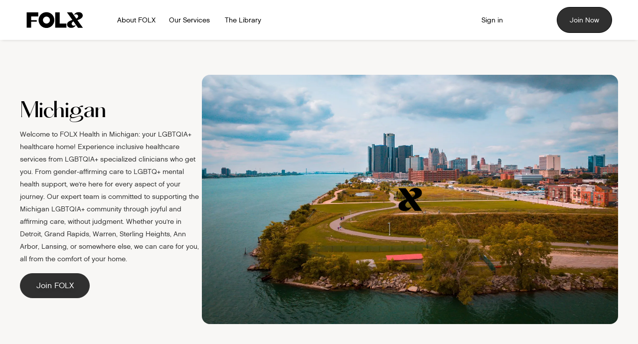

--- FILE ---
content_type: text/html; charset=utf-8
request_url: https://www.folxhealth.com/service-map/michigan
body_size: 22292
content:
<!DOCTYPE html><!-- Last Published: Thu Jan 29 2026 19:03:53 GMT+0000 (Coordinated Universal Time) --><html data-wf-domain="www.folxhealth.com" data-wf-page="653ac6b6dda5dbf7a371ae46" data-wf-site="645a9a938036903338cefa87" data-wf-intellimize-customer-id="117841339" lang="en-US" data-wf-collection="653ac6b5dda5dbf7a371ae2f" data-wf-item-slug="michigan"><head><meta charset="utf-8"/><title>FOLX - LGBTQ Healthcare in Michigan State</title><meta content="LGBTQ Healthcare in Michigan State. Gender Affirming Care, Primary Care, Mental Health Care, Sexual &amp; Reproductive Health, Fertility &amp; Family Building, for and by LGBTQIA+ people." name="description"/><meta content="FOLX - LGBTQ Healthcare in Michigan State" property="og:title"/><meta content="LGBTQ Healthcare in Michigan State. Gender Affirming Care, Primary Care, Mental Health Care, Sexual &amp; Reproductive Health, Fertility &amp; Family Building, for and by LGBTQIA+ people." property="og:description"/><meta content="FOLX - LGBTQ Healthcare in Michigan State" property="twitter:title"/><meta content="LGBTQ Healthcare in Michigan State. Gender Affirming Care, Primary Care, Mental Health Care, Sexual &amp; Reproductive Health, Fertility &amp; Family Building, for and by LGBTQIA+ people." property="twitter:description"/><meta property="og:type" content="website"/><meta content="summary_large_image" name="twitter:card"/><meta content="width=device-width, initial-scale=1" name="viewport"/><link href="https://cdn.prod.website-files.com/645a9a938036903338cefa87/css/folx-new.shared.d8e33f939.min.css" rel="stylesheet" type="text/css" integrity="sha384-2OM/k5r8mta5t77AMZPo7A1tTXlXIEwHnQrss6wkaTR27TIXikWr+CN1c/b6dc1g" crossorigin="anonymous"/><link href="https://fonts.googleapis.com" rel="preconnect"/><link href="https://fonts.gstatic.com" rel="preconnect" crossorigin="anonymous"/><script src="https://ajax.googleapis.com/ajax/libs/webfont/1.6.26/webfont.js" type="text/javascript"></script><script type="text/javascript">WebFont.load({  google: {    families: ["Open Sans:300,300italic,400,400italic,600,600italic,700,700italic,800,800italic","Montserrat:100,100italic,200,200italic,300,300italic,400,400italic,500,500italic,600,600italic,700,700italic,800,800italic,900,900italic","Merriweather:300,300italic,400,400italic,700,700italic,900,900italic","Plus Jakarta Sans:200,300,regular,500,600,700,800,200italic,300italic,italic,500italic,600italic,700italic,800italic"]  }});</script><script type="text/javascript">!function(o,c){var n=c.documentElement,t=" w-mod-";n.className+=t+"js",("ontouchstart"in o||o.DocumentTouch&&c instanceof DocumentTouch)&&(n.className+=t+"touch")}(window,document);</script><link href="https://cdn.prod.website-files.com/645a9a938036903338cefa87/66f22e2cc46f9da5825ef77e_FOLX-logo-mark-32.png" rel="shortcut icon" type="image/x-icon"/><link href="https://cdn.prod.website-files.com/645a9a938036903338cefa87/66f22e32270570f43428079f_FOLX-logo-mark-256.png" rel="apple-touch-icon"/><style>.anti-flicker, .anti-flicker * {visibility: hidden !important; opacity: 0 !important;}</style><style>[data-wf-hidden-variation], [data-wf-hidden-variation] * {
        display: none !important;
      }</style><script type="text/javascript">localStorage.removeItem('intellimize_opt_out_117841339'); if (localStorage.getItem('intellimize_data_tracking_type') !== 'always') { localStorage.setItem('intellimize_data_tracking_type', 'always'); }</script><script type="text/javascript">(function(e){var s={r:[]};e.wf={r:s.r,ready:t=>{s.r.push(t)}}})(window)</script><script type="text/javascript">(function(e,t,p){var n=document.documentElement,s={p:[],r:[]},u={p:s.p,r:s.r,push:function(e){s.p.push(e)},ready:function(e){s.r.push(e)}};e.intellimize=u,n.className+=" "+p,setTimeout(function(){n.className=n.className.replace(RegExp(" ?"+p),"")},t)})(window, 4000, 'anti-flicker')</script><link href="https://cdn.intellimize.co/snippet/117841339.js" rel="preload" as="script"/><script type="text/javascript">var wfClientScript=document.createElement("script");wfClientScript.src="https://cdn.intellimize.co/snippet/117841339.js",wfClientScript.async=!0,wfClientScript.onerror=function(){document.documentElement.className=document.documentElement.className.replace(RegExp(" ?anti-flicker"),"")},document.head.appendChild(wfClientScript);</script><link href="https://api.intellimize.co" rel="preconnect" crossorigin="true"/><link href="https://log.intellimize.co" rel="preconnect" crossorigin="true"/><link href="https://117841339.intellimizeio.com" rel="preconnect"/><!-- Datadog RUM (early load) -->
<script>
  (function(h,o,u,n,d) {
    h=h[d]=h[d]||{q:[],onReady:function(c){h.q.push(c)}}
    d=o.createElement(u);d.async=1;d.src=n
    n=o.getElementsByTagName(u)[0];n.parentNode.insertBefore(d,n)
  })(window,document,'script','https://www.datadoghq-browser-agent.com/us1/v5/datadog-rum.js','DD_RUM');

  window.DD_RUM.onReady(function() {
    window.DD_RUM.init({
      clientToken: 'pubdd73a9e529444803a5babf8a43968b98',
      applicationId: 'a61b5a48-6afa-4d06-be92-e723448a62ae',
      site: 'datadoghq.com',
      service: 'webflow-folxhealth-com',
      env: 'prod',
      version: '1.0.0',
      sessionSampleRate: 100,
      sessionReplaySampleRate: 100,
      trackUserInteractions: true,
      trackResources: true,
      trackLongTasks: true,
      trackSessionAcrossSubdomains: true,
      defaultPrivacyLevel: 'allow'
    });
  });
</script>

<!-- Your other scripts like Mixpanel, jQuery tracking, etc. follow here -->



<meta name="theme-color" content="#e8d7f9">
<script type="text/javascript">
(function(f,b){if(!b.__SV){var e,g,i,h;window.mixpanel=b;b._i=[];b.init=function(e,f,c){function g(a,d){var b=d.split(".");2==b.length&&(a=a[b[0]],d=b[1]);a[d]=function(){a.push([d].concat(Array.prototype.slice.call(arguments,0)))}}var a=b;"undefined"!==typeof c?a=b[c]=[]:c="mixpanel";a.people=a.people||[];a.toString=function(a){var d="mixpanel";"mixpanel"!==c&&(d+="."+c);a||(d+=" (stub)");return d};a.people.toString=function(){return a.toString(1)+".people (stub)"};i="disable time_event track track_pageview track_links track_forms track_with_groups add_group set_group remove_group register register_once alias unregister identify name_tag set_config reset opt_in_tracking opt_out_tracking has_opted_in_tracking has_opted_out_tracking clear_opt_in_out_tracking start_batch_senders people.set people.set_once people.unset people.increment people.append people.union people.track_charge people.clear_charges people.delete_user people.remove".split(" ");
for(h=0;h<i.length;h++)g(a,i[h]);var j="set set_once union unset remove delete".split(" ");a.get_group=function(){function b(c){d[c]=function(){call2_args=arguments;call2=[c].concat(Array.prototype.slice.call(call2_args,0));a.push([e,call2])}}for(var d={},e=["get_group"].concat(Array.prototype.slice.call(arguments,0)),c=0;c<j.length;c++)b(j[c]);return d};b._i.push([e,f,c])};b.__SV=1.2;e=f.createElement("script");e.type="text/javascript";e.async=!0;e.src="undefined"!==typeof MIXPANEL_CUSTOM_LIB_URL?
MIXPANEL_CUSTOM_LIB_URL:"file:"===f.location.protocol&&"//cdn.mxpnl.com/libs/mixpanel-2-latest.min.js".match(/^\/\//)?"https://cdn.mxpnl.com/libs/mixpanel-2-latest.min.js":"//cdn.mxpnl.com/libs/mixpanel-2-latest.min.js";g=f.getElementsByTagName("script")[0];g.parentNode.insertBefore(e,g)}})(document,window.mixpanel||[]);
mixpanel.init("f5f7923399fddd8eae06a6b44ad6a881");
</script>

<script type="text/javascript">
mixpanel.track('webflow', {
    'page' : document.title,
    'url' : window.location.pathname
});</script>


<script type="text/javascript">
  $(document).ready(function() {
    $(document).on('click', '[data-tracker]', function(e) {

      var trackData = $(this).data('tracker');
      if (!trackData) { return; }

      var tagData = ParseTagData.tagData(trackData);
      if (!tagData.action || !tagData.label ) { return; }

      Track.trackEvent('click', { action: tagData.action , label:  tagData.label });
      });

    var ParseTagData = { tagData : function ( data ) {
      var tmpData = data.split("|");
      if (tmpData.length !=2 ) { return ""; }
      return { "action": tmpData[0] ,"label": tmpData[1] };
      }
    };

    var Track= { trackEvent: function (eventType, data) {
      mixpanel.track( data.action );
      }
    };
  });
</script>

<style>
 ::selection {background: #e8d7f9;}
 </style>

<script>
  // UTM helper
  function getUTM(param) {
    const urlParams = new URLSearchParams(window.location.search);
    return urlParams.get(param) || "";
  }

<!-- Cookies Script -->
<script defer src="https://cdnjs.cloudflare.com/ajax/libs/js-cookie/2.2.0/js.cookie.min.js"></script>


<!-- Jetboost filtering -->
<script id="jetboost-script" type="text/javascript"> window.JETBOOST_SITE_ID = "cmah8m7lt00050rvk2yddcpyo"; (function(d) { var s = d.createElement("script"); s.src = "https://cdn.jetboost.io/jetboost.js"; s.async = 1; d.getElementsByTagName("head")[0].appendChild(s); })(document); </script><!-- Jetboost filtering -->

<!-- js in components no dups -->
<script>
(function(global){global.pageFunctions=global.pageFunctions||{executed:{},functions:{},addFunction:function(id,fn){if(!this.functions[id])this.functions[id]=fn},executeFunctions:function(){if(this.added)return;this.added=true;for(const id in this.functions){if(!this.executed[id]){try{this.functions[id]();this.executed[id]=true}catch(e){console.error(`Error executing function ${id}:`,e)}}}}}})(window);
</script>

<!-- Memberstack --> 
<script src="https://api.memberstack.io/static/memberstack.js?webflow" data-memberstack-id="c0a3bc4965fc90d4cb2a239bb55099c7"> </script> 
<!-- Hide stuff onLoad --> 
<style>.hide-on-load {display: none;}</style><script type="text/javascript">window.__WEBFLOW_CURRENCY_SETTINGS = {"currencyCode":"USD","symbol":"$","decimal":".","fractionDigits":2,"group":",","template":"{{wf {\"path\":\"symbol\",\"type\":\"PlainText\"} }} {{wf {\"path\":\"amount\",\"type\":\"CommercePrice\"} }} {{wf {\"path\":\"currencyCode\",\"type\":\"PlainText\"} }}","hideDecimalForWholeNumbers":false};</script></head><body class="body-9"><nav class="w-layout-blockcontainer mega-nav w-container"><div class="navbar-mobile-new"><div class="mobnav-left"><a aria-label="menu" data-w-id="6416c5cf-7a46-4ee0-8239-0626a1388bda" data-wf-native-id-path="243c35fb-16a4-5a24-ecbc-fd263a4b87b1:6416c5cf-7a46-4ee0-8239-0626a1388bda" data-wf-ao-click-engagement-tracking="true" data-wf-element-id="6416c5cf-7a46-4ee0-8239-0626a1388bda" data-wf-component-context="%5B%7B%22componentId%22%3A%226416c5cf-7a46-4ee0-8239-0626a1388b56%22%2C%22instanceId%22%3A%22243c35fb-16a4-5a24-ecbc-fd263a4b87b1%22%7D%5D" href="#" class="hamburger w-inline-block"><div class="hamburger-line hide-on-click"></div><div class="hamburger-line"></div><div class="hamburger-line hide-on-click"></div></a><a aria-label="homepage" data-wf-native-id-path="243c35fb-16a4-5a24-ecbc-fd263a4b87b1:abbcc981-ef34-3daa-3a6f-9058e30331fe" data-wf-ao-click-engagement-tracking="true" data-wf-element-id="abbcc981-ef34-3daa-3a6f-9058e30331fe" data-wf-component-context="%5B%7B%22componentId%22%3A%226416c5cf-7a46-4ee0-8239-0626a1388b56%22%2C%22instanceId%22%3A%22243c35fb-16a4-5a24-ecbc-fd263a4b87b1%22%7D%5D" href="/" class="w-inline-block"><img loading="lazy" src="https://cdn.prod.website-files.com/645a9a938036903338cefa87/645a9a938036906cd6cefaa3_FOLX_logo.svg" alt="" class="logo-mobile"/></a></div><div class="mobnav-right"><a data-wf-native-id-path="243c35fb-16a4-5a24-ecbc-fd263a4b87b1:6416c5cf-7a46-4ee0-8239-0626a1388be0" data-wf-ao-click-engagement-tracking="true" data-wf-element-id="6416c5cf-7a46-4ee0-8239-0626a1388be0" data-wf-component-context="%5B%7B%22componentId%22%3A%226416c5cf-7a46-4ee0-8239-0626a1388b56%22%2C%22instanceId%22%3A%22243c35fb-16a4-5a24-ecbc-fd263a4b87b1%22%7D%5D" href="https://app.folxhealth.com/app/sign_in" class="link-6 nav-link">Sign In</a><a data-wf-native-id-path="243c35fb-16a4-5a24-ecbc-fd263a4b87b1:6416c5cf-7a46-4ee0-8239-0626a1388be2" data-wf-ao-click-engagement-tracking="true" data-wf-element-id="6416c5cf-7a46-4ee0-8239-0626a1388be2" data-wf-component-context="%5B%7B%22componentId%22%3A%226416c5cf-7a46-4ee0-8239-0626a1388b56%22%2C%22instanceId%22%3A%22243c35fb-16a4-5a24-ecbc-fd263a4b87b1%22%7D%5D" href="https://folxhealth.com/app/flows/membership" class="button-7 mobile w-button">Join Now</a></div></div><div class="nav-outer-wrapper-new"><div class="nav-div"><div class="nav-inner"><div class="nav-left"><a aria-label="Logo link to home" data-wf-native-id-path="243c35fb-16a4-5a24-ecbc-fd263a4b87b1:6416c5cf-7a46-4ee0-8239-0626a1388b5b" data-wf-ao-click-engagement-tracking="true" data-wf-element-id="6416c5cf-7a46-4ee0-8239-0626a1388b5b" data-wf-component-context="%5B%7B%22componentId%22%3A%226416c5cf-7a46-4ee0-8239-0626a1388b56%22%2C%22instanceId%22%3A%22243c35fb-16a4-5a24-ecbc-fd263a4b87b1%22%7D%5D" href="/" class="brand-link w-inline-block"><img loading="lazy" src="https://cdn.prod.website-files.com/645a9a938036903338cefa87/645a9a938036906cd6cefaa3_FOLX_logo.svg" alt="" class="logo-pic"/></a><div class="w-layout-grid nav-dropdowns-grid"><a id="w-node-_6416c5cf-7a46-4ee0-8239-0626a1388b5e-a1388b56" data-w-id="6416c5cf-7a46-4ee0-8239-0626a1388b5e" data-wf-native-id-path="243c35fb-16a4-5a24-ecbc-fd263a4b87b1:6416c5cf-7a46-4ee0-8239-0626a1388b5e" data-wf-ao-click-engagement-tracking="true" data-wf-element-id="6416c5cf-7a46-4ee0-8239-0626a1388b5e" data-wf-component-context="%5B%7B%22componentId%22%3A%226416c5cf-7a46-4ee0-8239-0626a1388b56%22%2C%22instanceId%22%3A%22243c35fb-16a4-5a24-ecbc-fd263a4b87b1%22%7D%5D" href="#" class="nav-link-new-menu lilac-bottom-border w-inline-block"><div class="nav-text-new">About FOLX</div><img loading="lazy" src="https://cdn.prod.website-files.com/645a9a938036903338cefa87/668dd42be2e01cba339432ca_arrow-menu.svg" alt="" class="arrow-3"/></a><a id="w-node-_6416c5cf-7a46-4ee0-8239-0626a1388b62-a1388b56" data-w-id="6416c5cf-7a46-4ee0-8239-0626a1388b62" data-wf-native-id-path="243c35fb-16a4-5a24-ecbc-fd263a4b87b1:6416c5cf-7a46-4ee0-8239-0626a1388b62" data-wf-ao-click-engagement-tracking="true" data-wf-element-id="6416c5cf-7a46-4ee0-8239-0626a1388b62" data-wf-component-context="%5B%7B%22componentId%22%3A%226416c5cf-7a46-4ee0-8239-0626a1388b56%22%2C%22instanceId%22%3A%22243c35fb-16a4-5a24-ecbc-fd263a4b87b1%22%7D%5D" href="#" class="nav-link-new-menu lilac-bottom-border w-inline-block"><div class="nav-text-new">Our Services</div><img loading="lazy" src="https://cdn.prod.website-files.com/645a9a938036903338cefa87/668dd42be2e01cba339432ca_arrow-menu.svg" alt="" class="arrow-3"/></a><a id="w-node-_6416c5cf-7a46-4ee0-8239-0626a1388b66-a1388b56" data-w-id="6416c5cf-7a46-4ee0-8239-0626a1388b66" data-wf-native-id-path="243c35fb-16a4-5a24-ecbc-fd263a4b87b1:6416c5cf-7a46-4ee0-8239-0626a1388b66" data-wf-ao-click-engagement-tracking="true" data-wf-element-id="6416c5cf-7a46-4ee0-8239-0626a1388b66" data-wf-component-context="%5B%7B%22componentId%22%3A%226416c5cf-7a46-4ee0-8239-0626a1388b56%22%2C%22instanceId%22%3A%22243c35fb-16a4-5a24-ecbc-fd263a4b87b1%22%7D%5D" href="#" class="nav-link-new-menu lilac-bottom-border w-inline-block"><div class="nav-text-new">The Library</div><img loading="lazy" src="https://cdn.prod.website-files.com/645a9a938036903338cefa87/668dd42be2e01cba339432ca_arrow-menu.svg" alt="" class="arrow-3"/></a></div></div><div class="nav-right"><div class="w-layout-grid nav-buttons-grid"><a aria-label="Member Sign in" id="w-node-_6416c5cf-7a46-4ee0-8239-0626a1388b6f-a1388b56" data-wf-native-id-path="243c35fb-16a4-5a24-ecbc-fd263a4b87b1:6416c5cf-7a46-4ee0-8239-0626a1388b6f" data-wf-ao-click-engagement-tracking="true" data-wf-element-id="6416c5cf-7a46-4ee0-8239-0626a1388b6f" data-wf-component-context="%5B%7B%22componentId%22%3A%226416c5cf-7a46-4ee0-8239-0626a1388b56%22%2C%22instanceId%22%3A%22243c35fb-16a4-5a24-ecbc-fd263a4b87b1%22%7D%5D" href="https://app.folxhealth.com/app/sign_in" class="nav-link-new-menu lilac-bottom-border w-inline-block"><div class="nav-text-new">Sign in</div></a></div><a id="nav-button-join-now" aria-label="Sign up for FOLX" data-wf-native-id-path="243c35fb-16a4-5a24-ecbc-fd263a4b87b1:6416c5cf-7a46-4ee0-8239-0626a1388b72" data-wf-ao-click-engagement-tracking="true" data-wf-element-id="6416c5cf-7a46-4ee0-8239-0626a1388b72" data-wf-component-context="%5B%7B%22componentId%22%3A%226416c5cf-7a46-4ee0-8239-0626a1388b56%22%2C%22instanceId%22%3A%22243c35fb-16a4-5a24-ecbc-fd263a4b87b1%22%7D%5D" href="https://folxhealth.com/app/flows/membership" class="button-7 w-button">Join Now</a></div></div></div><div data-w-id="6416c5cf-7a46-4ee0-8239-0626a1388b74" class="dropdown-mega-care"><div class="w-layout-grid dropdown-inner-grid"><div id="w-node-_6416c5cf-7a46-4ee0-8239-0626a1388b76-a1388b56" class="dropdown-section-div-1"><div class="title-arrow-wrap"><img data-w-id="6416c5cf-7a46-4ee0-8239-0626a1388b78" loading="lazy" alt="" src="https://cdn.prod.website-files.com/645a9a938036903338cefa87/668dd42be2e01cba339432ca_arrow-menu.svg" class="arrow-3 back"/><div class="dropdown-h1">Care</div></div><div class="dropdown-p1">Holistic care and wellness on your terms.</div></div><div id="w-node-_6416c5cf-7a46-4ee0-8239-0626a1388b7d-a1388b56" class="dropdown-section-div-2"><div class="w-dyn-list"><div id="w-node-_6416c5cf-7a46-4ee0-8239-0626a1388b7f-a1388b56" role="list" class="grid-5 w-dyn-items"><div role="listitem" class="w-dyn-item"><a data-wf-native-id-path="243c35fb-16a4-5a24-ecbc-fd263a4b87b1:6416c5cf-7a46-4ee0-8239-0626a1388b81_instance-0" data-wf-ao-click-engagement-tracking="true" data-wf-element-id="6416c5cf-7a46-4ee0-8239-0626a1388b81" data-wf-cms-context="%5B%7B%22collectionId%22%3A%22645d6353d718edbfce7591c9%22%2C%22itemId%22%3A%22645d635a1f8f4ccd41c4a13d%22%7D%5D" data-wf-component-context="%5B%7B%22componentId%22%3A%226416c5cf-7a46-4ee0-8239-0626a1388b56%22%2C%22instanceId%22%3A%22243c35fb-16a4-5a24-ecbc-fd263a4b87b1%22%7D%5D" href="https://www.folxhealth.com/mental-health" class="article-with-picture w-inline-block"><img src="https://cdn.prod.website-files.com/645d635322c070012b80db68/66a90be9c27189e33a6440f5_Mental%20Health.webp" loading="lazy" alt="" sizes="(max-width: 767px) 100vw, (max-width: 991px) 727px, 940px" srcset="https://cdn.prod.website-files.com/645d635322c070012b80db68/66a90be9c27189e33a6440f5_Mental%20Health-p-500.webp 500w, https://cdn.prod.website-files.com/645d635322c070012b80db68/66a90be9c27189e33a6440f5_Mental%20Health.webp 720w" class="article-pic-meditation"/><div class="article-title">Mental Health Care</div></a></div><div role="listitem" class="w-dyn-item"><a data-wf-native-id-path="243c35fb-16a4-5a24-ecbc-fd263a4b87b1:6416c5cf-7a46-4ee0-8239-0626a1388b81_instance-1" data-wf-ao-click-engagement-tracking="true" data-wf-element-id="6416c5cf-7a46-4ee0-8239-0626a1388b81" data-wf-cms-context="%5B%7B%22collectionId%22%3A%22645d6353d718edbfce7591c9%22%2C%22itemId%22%3A%2265b2eb97b6fbdc88c31b5ea6%22%7D%5D" data-wf-component-context="%5B%7B%22componentId%22%3A%226416c5cf-7a46-4ee0-8239-0626a1388b56%22%2C%22instanceId%22%3A%22243c35fb-16a4-5a24-ecbc-fd263a4b87b1%22%7D%5D" href="https://www.folxhealth.com/therapy" class="article-with-picture w-inline-block"><img src="https://cdn.prod.website-files.com/645d635322c070012b80db68/66a90bb51b3cbba5acb5d0d5_Talk%20therapy.webp" loading="lazy" alt="" sizes="(max-width: 767px) 100vw, (max-width: 991px) 727px, 940px" srcset="https://cdn.prod.website-files.com/645d635322c070012b80db68/66a90bb51b3cbba5acb5d0d5_Talk%20therapy-p-500.webp 500w, https://cdn.prod.website-files.com/645d635322c070012b80db68/66a90bb51b3cbba5acb5d0d5_Talk%20therapy.webp 720w" class="article-pic-meditation"/><div class="article-title">Therapy</div></a></div><div role="listitem" class="w-dyn-item"><a data-wf-native-id-path="243c35fb-16a4-5a24-ecbc-fd263a4b87b1:6416c5cf-7a46-4ee0-8239-0626a1388b81_instance-2" data-wf-ao-click-engagement-tracking="true" data-wf-element-id="6416c5cf-7a46-4ee0-8239-0626a1388b81" data-wf-cms-context="%5B%7B%22collectionId%22%3A%22645d6353d718edbfce7591c9%22%2C%22itemId%22%3A%22645d635a1f8f4ccd41c4a149%22%7D%5D" data-wf-component-context="%5B%7B%22componentId%22%3A%226416c5cf-7a46-4ee0-8239-0626a1388b56%22%2C%22instanceId%22%3A%22243c35fb-16a4-5a24-ecbc-fd263a4b87b1%22%7D%5D" href="https://www.folxhealth.com/gender-affirming-care" class="article-with-picture w-inline-block"><img src="https://cdn.prod.website-files.com/645d635322c070012b80db68/66a90bcc87c341149fd5deea_Gender-affirming%20health.webp" loading="lazy" alt="" sizes="(max-width: 767px) 100vw, (max-width: 991px) 727px, 940px" srcset="https://cdn.prod.website-files.com/645d635322c070012b80db68/66a90bcc87c341149fd5deea_Gender-affirming%20health-p-500.webp 500w, https://cdn.prod.website-files.com/645d635322c070012b80db68/66a90bcc87c341149fd5deea_Gender-affirming%20health.webp 720w" class="article-pic-meditation"/><div class="article-title">Gender-Affirming Care</div></a></div><div role="listitem" class="w-dyn-item"><a data-wf-native-id-path="243c35fb-16a4-5a24-ecbc-fd263a4b87b1:6416c5cf-7a46-4ee0-8239-0626a1388b81_instance-3" data-wf-ao-click-engagement-tracking="true" data-wf-element-id="6416c5cf-7a46-4ee0-8239-0626a1388b81" data-wf-cms-context="%5B%7B%22collectionId%22%3A%22645d6353d718edbfce7591c9%22%2C%22itemId%22%3A%22645d635a1f8f4ccd41c4a13f%22%7D%5D" data-wf-component-context="%5B%7B%22componentId%22%3A%226416c5cf-7a46-4ee0-8239-0626a1388b56%22%2C%22instanceId%22%3A%22243c35fb-16a4-5a24-ecbc-fd263a4b87b1%22%7D%5D" href="https://www.folxhealth.com/primary-care" class="article-with-picture w-inline-block"><img src="https://cdn.prod.website-files.com/645d635322c070012b80db68/66b0fcbec50c3351ead913c4_Primary%20Care.webp" loading="lazy" alt="" sizes="(max-width: 767px) 100vw, (max-width: 991px) 727px, 940px" srcset="https://cdn.prod.website-files.com/645d635322c070012b80db68/66b0fcbec50c3351ead913c4_Primary%20Care-p-500.webp 500w, https://cdn.prod.website-files.com/645d635322c070012b80db68/66b0fcbec50c3351ead913c4_Primary%20Care.webp 720w" class="article-pic-meditation"/><div class="article-title">Primary Care</div></a></div><div role="listitem" class="w-dyn-item"><a data-wf-native-id-path="243c35fb-16a4-5a24-ecbc-fd263a4b87b1:6416c5cf-7a46-4ee0-8239-0626a1388b81_instance-4" data-wf-ao-click-engagement-tracking="true" data-wf-element-id="6416c5cf-7a46-4ee0-8239-0626a1388b81" data-wf-cms-context="%5B%7B%22collectionId%22%3A%22645d6353d718edbfce7591c9%22%2C%22itemId%22%3A%22645d635a1f8f4ccd41c4a141%22%7D%5D" data-wf-component-context="%5B%7B%22componentId%22%3A%226416c5cf-7a46-4ee0-8239-0626a1388b56%22%2C%22instanceId%22%3A%22243c35fb-16a4-5a24-ecbc-fd263a4b87b1%22%7D%5D" href="https://www.folxhealth.com/sexual-reproductive-health" class="article-with-picture w-inline-block"><img src="https://cdn.prod.website-files.com/645d635322c070012b80db68/66a90bdca6c16469ca94a51b_Sexaul%20health.webp" loading="lazy" alt="" sizes="(max-width: 767px) 100vw, (max-width: 991px) 727px, 940px" srcset="https://cdn.prod.website-files.com/645d635322c070012b80db68/66a90bdca6c16469ca94a51b_Sexaul%20health-p-500.webp 500w, https://cdn.prod.website-files.com/645d635322c070012b80db68/66a90bdca6c16469ca94a51b_Sexaul%20health.webp 720w" class="article-pic-meditation"/><div class="article-title">Sexual &amp; Reproductive Health </div></a></div><div role="listitem" class="w-dyn-item"><a data-wf-native-id-path="243c35fb-16a4-5a24-ecbc-fd263a4b87b1:6416c5cf-7a46-4ee0-8239-0626a1388b81_instance-5" data-wf-ao-click-engagement-tracking="true" data-wf-element-id="6416c5cf-7a46-4ee0-8239-0626a1388b81" data-wf-cms-context="%5B%7B%22collectionId%22%3A%22645d6353d718edbfce7591c9%22%2C%22itemId%22%3A%2264c44056019c6926109135c8%22%7D%5D" data-wf-component-context="%5B%7B%22componentId%22%3A%226416c5cf-7a46-4ee0-8239-0626a1388b56%22%2C%22instanceId%22%3A%22243c35fb-16a4-5a24-ecbc-fd263a4b87b1%22%7D%5D" href="https://www.folxhealth.com/fertility" class="article-with-picture w-inline-block"><img src="https://cdn.prod.website-files.com/645d635322c070012b80db68/66a90bc1ee15b1a99624efc1_Fertility.webp" loading="lazy" alt="" sizes="(max-width: 767px) 100vw, (max-width: 991px) 727px, 940px" srcset="https://cdn.prod.website-files.com/645d635322c070012b80db68/66a90bc1ee15b1a99624efc1_Fertility-p-500.webp 500w, https://cdn.prod.website-files.com/645d635322c070012b80db68/66a90bc1ee15b1a99624efc1_Fertility.webp 720w" class="article-pic-meditation"/><div class="article-title">Fertility &amp; Family Building</div></a></div></div></div></div><div id="w-node-_6416c5cf-7a46-4ee0-8239-0626a1388b87-a1388b56" class="dropdown-section-div-2"><div class="dropdown-h2">Explore</div><a data-wf-native-id-path="243c35fb-16a4-5a24-ecbc-fd263a4b87b1:6416c5cf-7a46-4ee0-8239-0626a1388b8a" data-wf-ao-click-engagement-tracking="true" data-wf-element-id="6416c5cf-7a46-4ee0-8239-0626a1388b8a" data-wf-component-context="%5B%7B%22componentId%22%3A%226416c5cf-7a46-4ee0-8239-0626a1388b56%22%2C%22instanceId%22%3A%22243c35fb-16a4-5a24-ecbc-fd263a4b87b1%22%7D%5D" href="/clinicians" class="trending-article-link">Our Clinicians</a><a data-wf-native-id-path="243c35fb-16a4-5a24-ecbc-fd263a4b87b1:6416c5cf-7a46-4ee0-8239-0626a1388b8c" data-wf-ao-click-engagement-tracking="true" data-wf-element-id="6416c5cf-7a46-4ee0-8239-0626a1388b8c" data-wf-component-context="%5B%7B%22componentId%22%3A%226416c5cf-7a46-4ee0-8239-0626a1388b56%22%2C%22instanceId%22%3A%22243c35fb-16a4-5a24-ecbc-fd263a4b87b1%22%7D%5D" href="/gender-affirming-care/medications" class="trending-article-link">Medications</a><a data-wf-native-id-path="243c35fb-16a4-5a24-ecbc-fd263a4b87b1:6416c5cf-7a46-4ee0-8239-0626a1388b8e" data-wf-ao-click-engagement-tracking="true" data-wf-element-id="6416c5cf-7a46-4ee0-8239-0626a1388b8e" data-wf-component-context="%5B%7B%22componentId%22%3A%226416c5cf-7a46-4ee0-8239-0626a1388b56%22%2C%22instanceId%22%3A%22243c35fb-16a4-5a24-ecbc-fd263a4b87b1%22%7D%5D" href="/service-map" class="trending-article-link">Service Map</a></div></div></div><div data-w-id="6416c5cf-7a46-4ee0-8239-0626a1388b90" class="dropdown-mega-learn"><div class="w-layout-grid dropdown-inner-grid"><div id="w-node-_6416c5cf-7a46-4ee0-8239-0626a1388b92-a1388b56" class="dropdown-section-div-1"><div class="title-arrow-wrap"><img data-w-id="6416c5cf-7a46-4ee0-8239-0626a1388b94" loading="lazy" alt="" src="https://cdn.prod.website-files.com/645a9a938036903338cefa87/668dd42be2e01cba339432ca_arrow-menu.svg" class="arrow-3 back"/><div class="dropdown-h1">Learn</div></div><div class="dropdown-p1">Choose your topic.</div><a data-wf-native-id-path="243c35fb-16a4-5a24-ecbc-fd263a4b87b1:6416c5cf-7a46-4ee0-8239-0626a1388b99" data-wf-ao-click-engagement-tracking="true" data-wf-element-id="6416c5cf-7a46-4ee0-8239-0626a1388b99" data-wf-component-context="%5B%7B%22componentId%22%3A%226416c5cf-7a46-4ee0-8239-0626a1388b56%22%2C%22instanceId%22%3A%22243c35fb-16a4-5a24-ecbc-fd263a4b87b1%22%7D%5D" href="/library" class="view-all-link"><strong>Search articles</strong></a></div><div id="w-node-_6416c5cf-7a46-4ee0-8239-0626a1388b9c-a1388b56" class="dropdown-section-div-2"><div class="topics w-dyn-list"><div id="w-node-_6416c5cf-7a46-4ee0-8239-0626a1388b9e-a1388b56" role="list" class="grid-5-4 w-dyn-items"><div role="listitem" class="w-dyn-item"><a data-wf-native-id-path="243c35fb-16a4-5a24-ecbc-fd263a4b87b1:6416c5cf-7a46-4ee0-8239-0626a1388ba0_instance-0" data-wf-ao-click-engagement-tracking="true" data-wf-element-id="6416c5cf-7a46-4ee0-8239-0626a1388ba0" data-wf-cms-context="%5B%7B%22collectionId%22%3A%226499d04f59c66eb45c8e72a9%22%2C%22itemId%22%3A%2264e8f4b9af03e44831b43ea5%22%7D%5D" data-wf-component-context="%5B%7B%22componentId%22%3A%226416c5cf-7a46-4ee0-8239-0626a1388b56%22%2C%22instanceId%22%3A%22243c35fb-16a4-5a24-ecbc-fd263a4b87b1%22%7D%5D" href="/topic/primary-care" class="article-with-picture w-inline-block"><img src="https://cdn.prod.website-files.com/645d635322c070012b80db68/66a910070b4c246079f699ca_Learn%20-%20Primary%20Care%201.webp" loading="lazy" alt="" sizes="(max-width: 767px) 100vw, (max-width: 991px) 727px, 940px" srcset="https://cdn.prod.website-files.com/645d635322c070012b80db68/66a910070b4c246079f699ca_Learn%20-%20Primary%20Care%201-p-500.webp 500w, https://cdn.prod.website-files.com/645d635322c070012b80db68/66a910070b4c246079f699ca_Learn%20-%20Primary%20Care%201.webp 717w" class="article-pic-meditation"/><div class="article-title">Primary Care</div></a></div><div role="listitem" class="w-dyn-item"><a data-wf-native-id-path="243c35fb-16a4-5a24-ecbc-fd263a4b87b1:6416c5cf-7a46-4ee0-8239-0626a1388ba0_instance-1" data-wf-ao-click-engagement-tracking="true" data-wf-element-id="6416c5cf-7a46-4ee0-8239-0626a1388ba0" data-wf-cms-context="%5B%7B%22collectionId%22%3A%226499d04f59c66eb45c8e72a9%22%2C%22itemId%22%3A%2264d66f06848a92f81dfc1eea%22%7D%5D" data-wf-component-context="%5B%7B%22componentId%22%3A%226416c5cf-7a46-4ee0-8239-0626a1388b56%22%2C%22instanceId%22%3A%22243c35fb-16a4-5a24-ecbc-fd263a4b87b1%22%7D%5D" href="/topic/guides" class="article-with-picture w-inline-block"><img src="https://cdn.prod.website-files.com/645d635322c070012b80db68/66a9118f0f910a85b75ef77f_Learn%20-%20FOLX%201.webp" loading="lazy" alt="" sizes="(max-width: 767px) 100vw, (max-width: 991px) 727px, 940px" srcset="https://cdn.prod.website-files.com/645d635322c070012b80db68/66a9118f0f910a85b75ef77f_Learn%20-%20FOLX%201-p-500.webp 500w, https://cdn.prod.website-files.com/645d635322c070012b80db68/66a9118f0f910a85b75ef77f_Learn%20-%20FOLX%201.webp 717w" class="article-pic-meditation"/><div class="article-title">Guides</div></a></div><div role="listitem" class="w-dyn-item"><a data-wf-native-id-path="243c35fb-16a4-5a24-ecbc-fd263a4b87b1:6416c5cf-7a46-4ee0-8239-0626a1388ba0_instance-2" data-wf-ao-click-engagement-tracking="true" data-wf-element-id="6416c5cf-7a46-4ee0-8239-0626a1388ba0" data-wf-cms-context="%5B%7B%22collectionId%22%3A%226499d04f59c66eb45c8e72a9%22%2C%22itemId%22%3A%2264c919fee415c70166e218ef%22%7D%5D" data-wf-component-context="%5B%7B%22componentId%22%3A%226416c5cf-7a46-4ee0-8239-0626a1388b56%22%2C%22instanceId%22%3A%22243c35fb-16a4-5a24-ecbc-fd263a4b87b1%22%7D%5D" href="/topic/workplace" class="article-with-picture w-inline-block"><img src="https://cdn.prod.website-files.com/645d635322c070012b80db68/66a911070374358a53243bd4_Learn%20-%20Workplace%201.webp" loading="lazy" alt="" sizes="(max-width: 767px) 100vw, (max-width: 991px) 727px, 940px" srcset="https://cdn.prod.website-files.com/645d635322c070012b80db68/66a911070374358a53243bd4_Learn%20-%20Workplace%201-p-500.webp 500w, https://cdn.prod.website-files.com/645d635322c070012b80db68/66a911070374358a53243bd4_Learn%20-%20Workplace%201.webp 712w" class="article-pic-meditation"/><div class="article-title">Workplace</div></a></div><div role="listitem" class="w-dyn-item"><a data-wf-native-id-path="243c35fb-16a4-5a24-ecbc-fd263a4b87b1:6416c5cf-7a46-4ee0-8239-0626a1388ba0_instance-3" data-wf-ao-click-engagement-tracking="true" data-wf-element-id="6416c5cf-7a46-4ee0-8239-0626a1388ba0" data-wf-cms-context="%5B%7B%22collectionId%22%3A%226499d04f59c66eb45c8e72a9%22%2C%22itemId%22%3A%2264c0119e60178191ae4ccbf0%22%7D%5D" data-wf-component-context="%5B%7B%22componentId%22%3A%226416c5cf-7a46-4ee0-8239-0626a1388b56%22%2C%22instanceId%22%3A%22243c35fb-16a4-5a24-ecbc-fd263a4b87b1%22%7D%5D" href="/topic/fertility" class="article-with-picture w-inline-block"><img src="https://cdn.prod.website-files.com/645d635322c070012b80db68/66a91121e8951a2ef1cf8f1a_Learn%20-%20Fertility%201.webp" loading="lazy" alt="" sizes="(max-width: 767px) 100vw, (max-width: 991px) 727px, 940px" srcset="https://cdn.prod.website-files.com/645d635322c070012b80db68/66a91121e8951a2ef1cf8f1a_Learn%20-%20Fertility%201-p-500.webp 500w, https://cdn.prod.website-files.com/645d635322c070012b80db68/66a91121e8951a2ef1cf8f1a_Learn%20-%20Fertility%201.webp 717w" class="article-pic-meditation"/><div class="article-title">Fertility</div></a></div><div role="listitem" class="w-dyn-item"><a data-wf-native-id-path="243c35fb-16a4-5a24-ecbc-fd263a4b87b1:6416c5cf-7a46-4ee0-8239-0626a1388ba0_instance-4" data-wf-ao-click-engagement-tracking="true" data-wf-element-id="6416c5cf-7a46-4ee0-8239-0626a1388ba0" data-wf-cms-context="%5B%7B%22collectionId%22%3A%226499d04f59c66eb45c8e72a9%22%2C%22itemId%22%3A%2264c0119484a173a1648e0834%22%7D%5D" data-wf-component-context="%5B%7B%22componentId%22%3A%226416c5cf-7a46-4ee0-8239-0626a1388b56%22%2C%22instanceId%22%3A%22243c35fb-16a4-5a24-ecbc-fd263a4b87b1%22%7D%5D" href="/topic/nonbinary" class="article-with-picture w-inline-block"><img src="https://cdn.prod.website-files.com/645d635322c070012b80db68/66a911c5aa326c98e543f446_Learn%20-%20Nonbinary%201.webp" loading="lazy" alt="" sizes="(max-width: 767px) 100vw, (max-width: 991px) 727px, 940px" srcset="https://cdn.prod.website-files.com/645d635322c070012b80db68/66a911c5aa326c98e543f446_Learn%20-%20Nonbinary%201-p-500.webp 500w, https://cdn.prod.website-files.com/645d635322c070012b80db68/66a911c5aa326c98e543f446_Learn%20-%20Nonbinary%201.webp 717w" class="article-pic-meditation"/><div class="article-title">Nonbinary</div></a></div><div role="listitem" class="w-dyn-item"><a data-wf-native-id-path="243c35fb-16a4-5a24-ecbc-fd263a4b87b1:6416c5cf-7a46-4ee0-8239-0626a1388ba0_instance-5" data-wf-ao-click-engagement-tracking="true" data-wf-element-id="6416c5cf-7a46-4ee0-8239-0626a1388ba0" data-wf-cms-context="%5B%7B%22collectionId%22%3A%226499d04f59c66eb45c8e72a9%22%2C%22itemId%22%3A%2264c01182fe71554576511b99%22%7D%5D" data-wf-component-context="%5B%7B%22componentId%22%3A%226416c5cf-7a46-4ee0-8239-0626a1388b56%22%2C%22instanceId%22%3A%22243c35fb-16a4-5a24-ecbc-fd263a4b87b1%22%7D%5D" href="/topic/gaht" class="article-with-picture w-inline-block"><img src="https://cdn.prod.website-files.com/645d635322c070012b80db68/668ed780a75c3de621d9b9f0_hrt-menu-card.webp" loading="lazy" alt="" class="article-pic-meditation"/><div class="article-title">Gender affirming hormone therapy</div></a></div><div role="listitem" class="w-dyn-item"><a data-wf-native-id-path="243c35fb-16a4-5a24-ecbc-fd263a4b87b1:6416c5cf-7a46-4ee0-8239-0626a1388ba0_instance-6" data-wf-ao-click-engagement-tracking="true" data-wf-element-id="6416c5cf-7a46-4ee0-8239-0626a1388ba0" data-wf-cms-context="%5B%7B%22collectionId%22%3A%226499d04f59c66eb45c8e72a9%22%2C%22itemId%22%3A%2264c0117a96d9f5346fcbbb68%22%7D%5D" data-wf-component-context="%5B%7B%22componentId%22%3A%226416c5cf-7a46-4ee0-8239-0626a1388b56%22%2C%22instanceId%22%3A%22243c35fb-16a4-5a24-ecbc-fd263a4b87b1%22%7D%5D" href="/topic/trans-masculine" class="article-with-picture w-inline-block"><img src="https://cdn.prod.website-files.com/645d635322c070012b80db68/66a910a975676fd24087b29b_Learn%20-%20Trans%20Masc%201.webp" loading="lazy" alt="" sizes="(max-width: 767px) 100vw, (max-width: 991px) 727px, 940px" srcset="https://cdn.prod.website-files.com/645d635322c070012b80db68/66a910a975676fd24087b29b_Learn%20-%20Trans%20Masc%201-p-500.webp 500w, https://cdn.prod.website-files.com/645d635322c070012b80db68/66a910a975676fd24087b29b_Learn%20-%20Trans%20Masc%201.webp 717w" class="article-pic-meditation"/><div class="article-title">Trans Masculine</div></a></div><div role="listitem" class="w-dyn-item"><a data-wf-native-id-path="243c35fb-16a4-5a24-ecbc-fd263a4b87b1:6416c5cf-7a46-4ee0-8239-0626a1388ba0_instance-7" data-wf-ao-click-engagement-tracking="true" data-wf-element-id="6416c5cf-7a46-4ee0-8239-0626a1388ba0" data-wf-cms-context="%5B%7B%22collectionId%22%3A%226499d04f59c66eb45c8e72a9%22%2C%22itemId%22%3A%2264c0117160178191ae4c99e1%22%7D%5D" data-wf-component-context="%5B%7B%22componentId%22%3A%226416c5cf-7a46-4ee0-8239-0626a1388b56%22%2C%22instanceId%22%3A%22243c35fb-16a4-5a24-ecbc-fd263a4b87b1%22%7D%5D" href="/topic/trans-feminine" class="article-with-picture w-inline-block"><img src="https://cdn.prod.website-files.com/645d635322c070012b80db68/66a9102fc02065a7c941443e_Learn%20-%20Trans%20Femme%201.webp" loading="lazy" alt="" sizes="(max-width: 767px) 100vw, (max-width: 991px) 727px, 940px" srcset="https://cdn.prod.website-files.com/645d635322c070012b80db68/66a9102fc02065a7c941443e_Learn%20-%20Trans%20Femme%201-p-500.webp 500w, https://cdn.prod.website-files.com/645d635322c070012b80db68/66a9102fc02065a7c941443e_Learn%20-%20Trans%20Femme%201.webp 717w" class="article-pic-meditation"/><div class="article-title">Trans Feminine</div></a></div><div role="listitem" class="w-dyn-item"><a data-wf-native-id-path="243c35fb-16a4-5a24-ecbc-fd263a4b87b1:6416c5cf-7a46-4ee0-8239-0626a1388ba0_instance-8" data-wf-ao-click-engagement-tracking="true" data-wf-element-id="6416c5cf-7a46-4ee0-8239-0626a1388ba0" data-wf-cms-context="%5B%7B%22collectionId%22%3A%226499d04f59c66eb45c8e72a9%22%2C%22itemId%22%3A%2264c011682e75e75d10accd06%22%7D%5D" data-wf-component-context="%5B%7B%22componentId%22%3A%226416c5cf-7a46-4ee0-8239-0626a1388b56%22%2C%22instanceId%22%3A%22243c35fb-16a4-5a24-ecbc-fd263a4b87b1%22%7D%5D" href="/topic/sexual-health" class="article-with-picture w-inline-block"><img src="https://cdn.prod.website-files.com/645d635322c070012b80db68/66a91199defea0356eae91c5_Learn%20-%20Sexual%20Health%201.webp" loading="lazy" alt="" sizes="(max-width: 767px) 100vw, (max-width: 991px) 727px, 940px" srcset="https://cdn.prod.website-files.com/645d635322c070012b80db68/66a91199defea0356eae91c5_Learn%20-%20Sexual%20Health%201-p-500.webp 500w, https://cdn.prod.website-files.com/645d635322c070012b80db68/66a91199defea0356eae91c5_Learn%20-%20Sexual%20Health%201.webp 717w" class="article-pic-meditation"/><div class="article-title">Sexual Health</div></a></div><div role="listitem" class="w-dyn-item"><a data-wf-native-id-path="243c35fb-16a4-5a24-ecbc-fd263a4b87b1:6416c5cf-7a46-4ee0-8239-0626a1388ba0_instance-9" data-wf-ao-click-engagement-tracking="true" data-wf-element-id="6416c5cf-7a46-4ee0-8239-0626a1388ba0" data-wf-cms-context="%5B%7B%22collectionId%22%3A%226499d04f59c66eb45c8e72a9%22%2C%22itemId%22%3A%2264c00fa32102be7c0bfcd657%22%7D%5D" data-wf-component-context="%5B%7B%22componentId%22%3A%226416c5cf-7a46-4ee0-8239-0626a1388b56%22%2C%22instanceId%22%3A%22243c35fb-16a4-5a24-ecbc-fd263a4b87b1%22%7D%5D" href="/topic/mental-health" class="article-with-picture w-inline-block"><img src="https://cdn.prod.website-files.com/645d635322c070012b80db68/66a9115880e65c097be0466d_Learn%20-%20Mental%20Health%201.webp" loading="lazy" alt="" sizes="(max-width: 767px) 100vw, (max-width: 991px) 727px, 940px" srcset="https://cdn.prod.website-files.com/645d635322c070012b80db68/66a9115880e65c097be0466d_Learn%20-%20Mental%20Health%201-p-500.webp 500w, https://cdn.prod.website-files.com/645d635322c070012b80db68/66a9115880e65c097be0466d_Learn%20-%20Mental%20Health%201.webp 717w" class="article-pic-meditation"/><div class="article-title">Mental Health</div></a></div><div role="listitem" class="w-dyn-item"><a data-wf-native-id-path="243c35fb-16a4-5a24-ecbc-fd263a4b87b1:6416c5cf-7a46-4ee0-8239-0626a1388ba0_instance-10" data-wf-ao-click-engagement-tracking="true" data-wf-element-id="6416c5cf-7a46-4ee0-8239-0626a1388ba0" data-wf-cms-context="%5B%7B%22collectionId%22%3A%226499d04f59c66eb45c8e72a9%22%2C%22itemId%22%3A%2264c00f940ba1635645380e01%22%7D%5D" data-wf-component-context="%5B%7B%22componentId%22%3A%226416c5cf-7a46-4ee0-8239-0626a1388b56%22%2C%22instanceId%22%3A%22243c35fb-16a4-5a24-ecbc-fd263a4b87b1%22%7D%5D" href="/topic/folx" class="article-with-picture w-inline-block"><img src="https://cdn.prod.website-files.com/645d635322c070012b80db68/668ed5a6d77594d6250e9e3f_ABOUT-FOLX.webp" loading="lazy" alt="" class="article-pic-meditation"/><div class="article-title">FOLX</div></a></div><div role="listitem" class="w-dyn-item"><a data-wf-native-id-path="243c35fb-16a4-5a24-ecbc-fd263a4b87b1:6416c5cf-7a46-4ee0-8239-0626a1388ba0_instance-11" data-wf-ao-click-engagement-tracking="true" data-wf-element-id="6416c5cf-7a46-4ee0-8239-0626a1388ba0" data-wf-cms-context="%5B%7B%22collectionId%22%3A%226499d04f59c66eb45c8e72a9%22%2C%22itemId%22%3A%226499d05545c64d4090322aad%22%7D%5D" data-wf-component-context="%5B%7B%22componentId%22%3A%226416c5cf-7a46-4ee0-8239-0626a1388b56%22%2C%22instanceId%22%3A%22243c35fb-16a4-5a24-ecbc-fd263a4b87b1%22%7D%5D" href="/topic/community" class="article-with-picture w-inline-block"><img src="https://cdn.prod.website-files.com/645d635322c070012b80db68/66a911e769bf9a5ee9538cf7_Learn%20-%20Community%201.webp" loading="lazy" alt="" sizes="(max-width: 767px) 100vw, (max-width: 991px) 727px, 940px" srcset="https://cdn.prod.website-files.com/645d635322c070012b80db68/66a911e769bf9a5ee9538cf7_Learn%20-%20Community%201-p-500.webp 500w, https://cdn.prod.website-files.com/645d635322c070012b80db68/66a911e769bf9a5ee9538cf7_Learn%20-%20Community%201.webp 717w" class="article-pic-meditation"/><div class="article-title">Community</div></a></div></div></div></div><div id="w-node-_6416c5cf-7a46-4ee0-8239-0626a1388ba6-a1388b56" class="dropdown-section-div-2"><div class="dropdown-h2">Explore</div><a data-wf-native-id-path="243c35fb-16a4-5a24-ecbc-fd263a4b87b1:6416c5cf-7a46-4ee0-8239-0626a1388ba9" data-wf-ao-click-engagement-tracking="true" data-wf-element-id="6416c5cf-7a46-4ee0-8239-0626a1388ba9" data-wf-component-context="%5B%7B%22componentId%22%3A%226416c5cf-7a46-4ee0-8239-0626a1388b56%22%2C%22instanceId%22%3A%22243c35fb-16a4-5a24-ecbc-fd263a4b87b1%22%7D%5D" href="/hrt-care-fund" class="trending-article-link">HRT Care Fund</a><a data-wf-native-id-path="243c35fb-16a4-5a24-ecbc-fd263a4b87b1:6416c5cf-7a46-4ee0-8239-0626a1388bab" data-wf-ao-click-engagement-tracking="true" data-wf-element-id="6416c5cf-7a46-4ee0-8239-0626a1388bab" data-wf-component-context="%5B%7B%22componentId%22%3A%226416c5cf-7a46-4ee0-8239-0626a1388b56%22%2C%22instanceId%22%3A%22243c35fb-16a4-5a24-ecbc-fd263a4b87b1%22%7D%5D" href="/crisis-text-line" class="trending-article-link">Crisis Text Line</a><a data-wf-native-id-path="243c35fb-16a4-5a24-ecbc-fd263a4b87b1:6416c5cf-7a46-4ee0-8239-0626a1388bad" data-wf-ao-click-engagement-tracking="true" data-wf-element-id="6416c5cf-7a46-4ee0-8239-0626a1388bad" data-wf-component-context="%5B%7B%22componentId%22%3A%226416c5cf-7a46-4ee0-8239-0626a1388b56%22%2C%22instanceId%22%3A%22243c35fb-16a4-5a24-ecbc-fd263a4b87b1%22%7D%5D" href="https://support.folxhealth.com/hc/en-us/" class="trending-article-link">FAQs</a></div></div></div><div data-w-id="6416c5cf-7a46-4ee0-8239-0626a1388baf" class="dropdown-mega-what"><div class="w-layout-grid dropdown-inner-grid"><div id="w-node-_6416c5cf-7a46-4ee0-8239-0626a1388bb1-a1388b56" class="dropdown-section-div-1"><div class="title-arrow-wrap"><img data-w-id="6416c5cf-7a46-4ee0-8239-0626a1388bb3" loading="lazy" alt="" src="https://cdn.prod.website-files.com/645a9a938036903338cefa87/668dd42be2e01cba339432ca_arrow-menu.svg" class="arrow-3 back"/><div class="dropdown-h1">What is FOLX?</div></div><div class="dropdown-p1">Got questions around membership we got you!</div></div><div id="w-node-_6416c5cf-7a46-4ee0-8239-0626a1388bbb-a1388b56" class="dropdown-section-div-2"><div class="w-layout-grid grid-5"><a data-wf-native-id-path="243c35fb-16a4-5a24-ecbc-fd263a4b87b1:6416c5cf-7a46-4ee0-8239-0626a1388bbd" data-wf-ao-click-engagement-tracking="true" data-wf-element-id="6416c5cf-7a46-4ee0-8239-0626a1388bbd" data-wf-component-context="%5B%7B%22componentId%22%3A%226416c5cf-7a46-4ee0-8239-0626a1388b56%22%2C%22instanceId%22%3A%22243c35fb-16a4-5a24-ecbc-fd263a4b87b1%22%7D%5D" href="/membership" class="article-with-picture w-inline-block"><img src="https://cdn.prod.website-files.com/645a9a938036903338cefa87/66a8fe5f116f120962c42a7b_Membership.jpg" loading="lazy" sizes="(max-width: 512px) 100vw, 512px" srcset="https://cdn.prod.website-files.com/645a9a938036903338cefa87/66a8fe5f116f120962c42a7b_Membership-p-500.jpg 500w, https://cdn.prod.website-files.com/645a9a938036903338cefa87/66a8fe5f116f120962c42a7b_Membership.jpg 512w" alt="A group of people are standing under a rainbow colored pride flag." class="article-pic-membership"/><div class="article-title">Membership</div></a><a data-wf-native-id-path="243c35fb-16a4-5a24-ecbc-fd263a4b87b1:6416c5cf-7a46-4ee0-8239-0626a1388bc1" data-wf-ao-click-engagement-tracking="true" data-wf-element-id="6416c5cf-7a46-4ee0-8239-0626a1388bc1" data-wf-component-context="%5B%7B%22componentId%22%3A%226416c5cf-7a46-4ee0-8239-0626a1388b56%22%2C%22instanceId%22%3A%22243c35fb-16a4-5a24-ecbc-fd263a4b87b1%22%7D%5D" href="/community-platform" class="article-with-picture w-inline-block"><img src="https://cdn.prod.website-files.com/645a9a938036903338cefa87/66a8fe5e1793bf770e8ab6e8_Community%20Platform.png" loading="lazy" sizes="(max-width: 512px) 100vw, 512px" srcset="https://cdn.prod.website-files.com/645a9a938036903338cefa87/66a8fe5e1793bf770e8ab6e8_Community%20Platform-p-500.png 500w, https://cdn.prod.website-files.com/645a9a938036903338cefa87/66a8fe5e1793bf770e8ab6e8_Community%20Platform.png 512w" alt="A person holding a cell phone with a purple background." class="article-pic-community"/><div class="article-title">Community Platform</div></a><a data-wf-native-id-path="243c35fb-16a4-5a24-ecbc-fd263a4b87b1:6416c5cf-7a46-4ee0-8239-0626a1388bc5" data-wf-ao-click-engagement-tracking="true" data-wf-element-id="6416c5cf-7a46-4ee0-8239-0626a1388bc5" data-wf-component-context="%5B%7B%22componentId%22%3A%226416c5cf-7a46-4ee0-8239-0626a1388b56%22%2C%22instanceId%22%3A%22243c35fb-16a4-5a24-ecbc-fd263a4b87b1%22%7D%5D" href="/paying-for-folx" class="article-with-picture w-inline-block"><img src="https://cdn.prod.website-files.com/645a9a938036903338cefa87/66a8fe5ee37ee609f30dcb66_Paying%20for%20FOLX.png" loading="lazy" sizes="(max-width: 512px) 100vw, 512px" srcset="https://cdn.prod.website-files.com/645a9a938036903338cefa87/66a8fe5ee37ee609f30dcb66_Paying%20for%20FOLX-p-500.png 500w, https://cdn.prod.website-files.com/645a9a938036903338cefa87/66a8fe5ee37ee609f30dcb66_Paying%20for%20FOLX.png 512w" alt="The word insurance that is spelled out with letters." class="article-pic-paying-for"/><div class="article-title">Paying for FOLX</div></a><a data-wf-native-id-path="243c35fb-16a4-5a24-ecbc-fd263a4b87b1:6416c5cf-7a46-4ee0-8239-0626a1388bc9" data-wf-ao-click-engagement-tracking="true" data-wf-element-id="6416c5cf-7a46-4ee0-8239-0626a1388bc9" data-wf-component-context="%5B%7B%22componentId%22%3A%226416c5cf-7a46-4ee0-8239-0626a1388b56%22%2C%22instanceId%22%3A%22243c35fb-16a4-5a24-ecbc-fd263a4b87b1%22%7D%5D" href="/folks-of-folx" class="article-with-picture w-inline-block"><img src="https://cdn.prod.website-files.com/645a9a938036903338cefa87/66a8fe5fe017967c8c3c359f_Testimonials.png" loading="lazy" sizes="(max-width: 512px) 100vw, 512px" srcset="https://cdn.prod.website-files.com/645a9a938036903338cefa87/66a8fe5fe017967c8c3c359f_Testimonials-p-500.png 500w, https://cdn.prod.website-files.com/645a9a938036903338cefa87/66a8fe5fe017967c8c3c359f_Testimonials.png 512w" alt="" class="article-pic-folks"/><div class="article-title">Testimonials</div></a><a data-wf-native-id-path="243c35fb-16a4-5a24-ecbc-fd263a4b87b1:6416c5cf-7a46-4ee0-8239-0626a1388bcd" data-wf-ao-click-engagement-tracking="true" data-wf-element-id="6416c5cf-7a46-4ee0-8239-0626a1388bcd" data-wf-component-context="%5B%7B%22componentId%22%3A%226416c5cf-7a46-4ee0-8239-0626a1388b56%22%2C%22instanceId%22%3A%22243c35fb-16a4-5a24-ecbc-fd263a4b87b1%22%7D%5D" href="/about" class="article-with-picture w-inline-block"><img src="https://cdn.prod.website-files.com/645a9a938036903338cefa87/66a8fe5eab0b4cdd35599c8c_Library.png" loading="lazy" sizes="(max-width: 512px) 100vw, 512px" srcset="https://cdn.prod.website-files.com/645a9a938036903338cefa87/66a8fe5eab0b4cdd35599c8c_Library-p-500.png 500w, https://cdn.prod.website-files.com/645a9a938036903338cefa87/66a8fe5eab0b4cdd35599c8c_Library.png 512w" alt="A person is typing on a laptop with a pink background." class="article-pic-about-us"/><div class="article-title">About Us</div></a><a data-wf-native-id-path="243c35fb-16a4-5a24-ecbc-fd263a4b87b1:600ec380-051f-6826-3331-0e71c3ac2bb2" data-wf-ao-click-engagement-tracking="true" data-wf-element-id="600ec380-051f-6826-3331-0e71c3ac2bb2" data-wf-component-context="%5B%7B%22componentId%22%3A%226416c5cf-7a46-4ee0-8239-0626a1388b56%22%2C%22instanceId%22%3A%22243c35fb-16a4-5a24-ecbc-fd263a4b87b1%22%7D%5D" href="/our-impact" class="article-with-picture w-inline-block"><img src="https://cdn.prod.website-files.com/645a9a938036903338cefa87/66b4e10462d8fb795cf955c8_FOLX_M_REPORTS%201.png" loading="lazy" sizes="(max-width: 720px) 100vw, 720px" srcset="https://cdn.prod.website-files.com/645a9a938036903338cefa87/66b4e10462d8fb795cf955c8_FOLX_M_REPORTS%201-p-500.png 500w, https://cdn.prod.website-files.com/645a9a938036903338cefa87/66b4e10462d8fb795cf955c8_FOLX_M_REPORTS%201.png 720w" alt="" class="article-pic-about-us"/><div class="article-title">Our Impact</div></a></div></div><div id="w-node-_6416c5cf-7a46-4ee0-8239-0626a1388bd1-a1388b56" class="dropdown-section-div-2"><div class="dropdown-h2">Explore</div><a data-wf-native-id-path="243c35fb-16a4-5a24-ecbc-fd263a4b87b1:6416c5cf-7a46-4ee0-8239-0626a1388bd4" data-wf-ao-click-engagement-tracking="true" data-wf-element-id="6416c5cf-7a46-4ee0-8239-0626a1388bd4" data-wf-component-context="%5B%7B%22componentId%22%3A%226416c5cf-7a46-4ee0-8239-0626a1388b56%22%2C%22instanceId%22%3A%22243c35fb-16a4-5a24-ecbc-fd263a4b87b1%22%7D%5D" href="/employers" class="trending-article-link">For Employers</a><a data-wf-native-id-path="243c35fb-16a4-5a24-ecbc-fd263a4b87b1:be19058e-6688-ce54-0832-6517cabc89ed" data-wf-ao-click-engagement-tracking="true" data-wf-element-id="be19058e-6688-ce54-0832-6517cabc89ed" data-wf-component-context="%5B%7B%22componentId%22%3A%226416c5cf-7a46-4ee0-8239-0626a1388b56%22%2C%22instanceId%22%3A%22243c35fb-16a4-5a24-ecbc-fd263a4b87b1%22%7D%5D" href="https://www.folxhealth.com/topic/folx" class="trending-article-link">FOLX Articles</a><a data-wf-native-id-path="243c35fb-16a4-5a24-ecbc-fd263a4b87b1:6416c5cf-7a46-4ee0-8239-0626a1388bd6" data-wf-ao-click-engagement-tracking="true" data-wf-element-id="6416c5cf-7a46-4ee0-8239-0626a1388bd6" data-wf-component-context="%5B%7B%22componentId%22%3A%226416c5cf-7a46-4ee0-8239-0626a1388b56%22%2C%22instanceId%22%3A%22243c35fb-16a4-5a24-ecbc-fd263a4b87b1%22%7D%5D" href="https://support.folxhealth.com/hc/en-us/" class="trending-article-link">FAQs</a><a data-wf-native-id-path="243c35fb-16a4-5a24-ecbc-fd263a4b87b1:902810a3-f9d5-95a2-99eb-42c1e8494669" data-wf-ao-click-engagement-tracking="true" data-wf-element-id="902810a3-f9d5-95a2-99eb-42c1e8494669" data-wf-component-context="%5B%7B%22componentId%22%3A%226416c5cf-7a46-4ee0-8239-0626a1388b56%22%2C%22instanceId%22%3A%22243c35fb-16a4-5a24-ecbc-fd263a4b87b1%22%7D%5D" href="https://support.folxhealth.com/hc/en-us/requests/new" class="trending-article-link">Message center</a></div></div></div></div></nav><div class="header-wrapper"><div class="header-section"><div class="container-3"><div class="w-layout-grid header-grid"><div id="w-node-_44c0866a-9e51-6cf0-8246-a58fef239a0e-a371ae46" class="header-content"><h1 class="heading-title">Michigan</h1><h2 class="a-subheading-large">Welcome to FOLX Health in Michigan: your LGBTQIA+ healthcare home! Experience inclusive healthcare services from LGBTQIA+ specialized clinicians who get you. From gender-affirming care to LGBTQ+ mental health support, we&#x27;re here for every aspect of your journey. Our expert team is committed to supporting the Michigan LGBTQIA+ community through joyful and affirming care, without judgment. Whether you&#x27;re in Detroit, Grand Rapids, Warren, Sterling Heights, Ann Arbor, Lansing, or somewhere else, we can care for you, all from the comfort of your home.</h2><a data-wf-native-id-path="44c0866a-9e51-6cf0-8246-a58fef239a13" data-wf-ao-click-engagement-tracking="true" data-wf-element-id="44c0866a-9e51-6cf0-8246-a58fef239a13" href="https://folxhealth.com/app/flows/membership" class="combine-button w-button">Join FOLX</a></div><div class="header-image"><div class="image-wrapper-2"><img loading="lazy" src="https://cdn.prod.website-files.com/645d635322c070012b80db68/6595f8474ccb696b827832f9_MICHIGAN%20-%20kahari-king-bt4Vz8fcibU-unsplash.webp" alt="" sizes="100vw" srcset="https://cdn.prod.website-files.com/645d635322c070012b80db68/6595f8474ccb696b827832f9_MICHIGAN%20-%20kahari-king-bt4Vz8fcibU-unsplash-p-500.webp 500w, https://cdn.prod.website-files.com/645d635322c070012b80db68/6595f8474ccb696b827832f9_MICHIGAN%20-%20kahari-king-bt4Vz8fcibU-unsplash-p-800.webp 800w, https://cdn.prod.website-files.com/645d635322c070012b80db68/6595f8474ccb696b827832f9_MICHIGAN%20-%20kahari-king-bt4Vz8fcibU-unsplash-p-1080.webp 1080w, https://cdn.prod.website-files.com/645d635322c070012b80db68/6595f8474ccb696b827832f9_MICHIGAN%20-%20kahari-king-bt4Vz8fcibU-unsplash-p-1600.webp 1600w, https://cdn.prod.website-files.com/645d635322c070012b80db68/6595f8474ccb696b827832f9_MICHIGAN%20-%20kahari-king-bt4Vz8fcibU-unsplash-p-2000.webp 2000w, https://cdn.prod.website-files.com/645d635322c070012b80db68/6595f8474ccb696b827832f9_MICHIGAN%20-%20kahari-king-bt4Vz8fcibU-unsplash-p-2600.webp 2600w, https://cdn.prod.website-files.com/645d635322c070012b80db68/6595f8474ccb696b827832f9_MICHIGAN%20-%20kahari-king-bt4Vz8fcibU-unsplash-p-3200.webp 3200w, https://cdn.prod.website-files.com/645d635322c070012b80db68/6595f8474ccb696b827832f9_MICHIGAN%20-%20kahari-king-bt4Vz8fcibU-unsplash.webp 3992w" class="image-head"/><img src="https://cdn.prod.website-files.com/645a9a938036903338cefa87/6595e4694ba7c777709e9523_FOLX_RGB_Symbol_Black__FOLX_RGB_Symbol_Black.png" loading="lazy" sizes="(max-width: 1506px) 100vw, 1506px" srcset="https://cdn.prod.website-files.com/645a9a938036903338cefa87/6595e4694ba7c777709e9523_FOLX_RGB_Symbol_Black__FOLX_RGB_Symbol_Black-p-500.png 500w, https://cdn.prod.website-files.com/645a9a938036903338cefa87/6595e4694ba7c777709e9523_FOLX_RGB_Symbol_Black__FOLX_RGB_Symbol_Black-p-800.png 800w, https://cdn.prod.website-files.com/645a9a938036903338cefa87/6595e4694ba7c777709e9523_FOLX_RGB_Symbol_Black__FOLX_RGB_Symbol_Black-p-1080.png 1080w, https://cdn.prod.website-files.com/645a9a938036903338cefa87/6595e4694ba7c777709e9523_FOLX_RGB_Symbol_Black__FOLX_RGB_Symbol_Black.png 1506w" alt="FOLX Brand Symbol" class="bubble-right"/></div></div></div></div></div></div><section class="care-in-state"><div class="container-small-4"><div class="title-wrapper-m-2"><h2 class="h2-care-in">Care in </h2><h2 class="h2-state">Michigan</h2></div><div class="w-layout-grid feature-grid-4"><a id="w-node-_09ecf097-58c3-b004-241f-6a18f47f5561-a371ae46" data-wf-native-id-path="09ecf097-58c3-b004-241f-6a18f47f5561" data-wf-ao-click-engagement-tracking="true" data-wf-element-id="09ecf097-58c3-b004-241f-6a18f47f5561" href="/gender-affirming-care/transfeminine" class="link-e-card w-inline-block"><div class="linked-feature-card gaht-e-true"><div class="icon-green"><div class="green-check-v" data-w-id="ff8142c3-e527-72d2-fcc2-a3139e446161" data-animation-type="lottie" data-src="https://cdn.prod.website-files.com/645a9a938036903338cefa87/6824dc715682876f66f46e7e_1373.json" data-loop="0" data-direction="1" data-autoplay="1" data-is-ix2-target="0" data-renderer="svg" data-default-duration="2" data-duration="0"></div></div><div class="wrap-v-tiny"><div class="action-m">GAHT - Estrogen</div><p class="paragraph-small-2 text-color-gray-700">Yes, we prescribe estrogen</p></div></div></a><div id="w-node-ff8142c3-e527-72d2-fcc2-a3139e446167-a371ae46" class="feature-card-2 gaht-e-false w-condition-invisible"><div class="icon-yellow"><div class="icon-medium w-embed"><svg width="395" height="350" viewBox="0 0 395 350" fill="none" xmlns="http://www.w3.org/2000/svg">
<path d="M251.38 30.4699L385.23 249.9C411.27 292.59 381.95 349.03 331.31 349.03H63.6101C12.9701 349.03 -16.3499 292.59 9.69008 249.9L143.54 30.4699C168.32 -10.1501 226.6 -10.1501 251.38 30.4699ZM367.26 260.86L233.41 41.4299C216.8 14.1799 178.12 14.1799 161.51 41.4299L27.6601 260.86C10.1301 289.6 29.3801 327.93 63.6101 327.93H331.31C365.54 327.93 384.79 289.6 367.26 260.86Z" fill="#C8A84F"/>
<path fill-rule="evenodd" clip-rule="evenodd" d="M185.92 228.61L177.12 123.65C176.18 112.5 186.27 103.31 197.46 103.31C208.65 103.31 218.74 112.5 217.8 123.65L209 228.61C207.56 245.72 187.34 245.58 185.92 228.61Z" fill="#C8A84F"/>
<path fill-rule="evenodd" clip-rule="evenodd" d="M197.46 260.06C206.9 260.06 214.56 267.72 214.56 277.17C214.56 286.61 206.9 294.27 197.46 294.27C188.01 294.27 180.36 286.61 180.36 277.17C180.36 267.72 188.01 260.06 197.46 260.06Z" fill="#C8A84F"/>
</svg></div></div><div class="wrap-v-tiny"><div class="action-m">GAHT - Estrogen</div><p class="paragraph-small-2 text-color-gray-700">Not currently available</p></div></div><a id="w-node-e75efc3a-6ace-f96e-fa0d-ec3d477a65bd-a371ae46" data-wf-native-id-path="e75efc3a-6ace-f96e-fa0d-ec3d477a65bd" data-wf-ao-click-engagement-tracking="true" data-wf-element-id="e75efc3a-6ace-f96e-fa0d-ec3d477a65bd" href="/gender-affirming-care/transmasculine" class="link-block-16 w-inline-block"><div class="linked-feature-card gaht-t-false"><div class="icon-green"><div class="green-check-v" data-w-id="ff8142c3-e527-72d2-fcc2-a3139e446171" data-animation-type="lottie" data-src="https://cdn.prod.website-files.com/645a9a938036903338cefa87/6824dc715682876f66f46e7e_1373.json" data-loop="0" data-direction="1" data-autoplay="1" data-is-ix2-target="0" data-renderer="svg" data-default-duration="2" data-duration="0"></div></div><div class="wrap-v-tiny"><div class="action-m">GAHT - Testosterone</div><p class="paragraph-small-2 text-color-gray-700">Yes, we prescribe testosterone</p></div></div></a><div id="w-node-ff8142c3-e527-72d2-fcc2-a3139e44616f-a371ae46" class="feature-card-2 gaht-t-true w-condition-invisible"><div class="icon-yellow"><div class="icon-medium w-embed"><svg width="395" height="350" viewBox="0 0 395 350" fill="none" xmlns="http://www.w3.org/2000/svg">
<path d="M251.38 30.4699L385.23 249.9C411.27 292.59 381.95 349.03 331.31 349.03H63.6101C12.9701 349.03 -16.3499 292.59 9.69008 249.9L143.54 30.4699C168.32 -10.1501 226.6 -10.1501 251.38 30.4699ZM367.26 260.86L233.41 41.4299C216.8 14.1799 178.12 14.1799 161.51 41.4299L27.6601 260.86C10.1301 289.6 29.3801 327.93 63.6101 327.93H331.31C365.54 327.93 384.79 289.6 367.26 260.86Z" fill="#C8A84F"/>
<path fill-rule="evenodd" clip-rule="evenodd" d="M185.92 228.61L177.12 123.65C176.18 112.5 186.27 103.31 197.46 103.31C208.65 103.31 218.74 112.5 217.8 123.65L209 228.61C207.56 245.72 187.34 245.58 185.92 228.61Z" fill="#C8A84F"/>
<path fill-rule="evenodd" clip-rule="evenodd" d="M197.46 260.06C206.9 260.06 214.56 267.72 214.56 277.17C214.56 286.61 206.9 294.27 197.46 294.27C188.01 294.27 180.36 286.61 180.36 277.17C180.36 267.72 188.01 260.06 197.46 260.06Z" fill="#C8A84F"/>
</svg></div></div><div class="wrap-v-tiny"><div class="action-m">GAHT - Testosterone</div><p class="paragraph-small-2 text-color-gray-700">Not currently available</p></div></div><a id="w-node-da0089f1-1d4a-a26a-69f3-fe2bc2be923f-a371ae46" data-wf-native-id-path="da0089f1-1d4a-a26a-69f3-fe2bc2be923f" data-wf-ao-click-engagement-tracking="true" data-wf-element-id="da0089f1-1d4a-a26a-69f3-fe2bc2be923f" href="/therapy" class="link-block-14 w-inline-block"><div class="linked-feature-card therapy-card"><div class="icon-green"><div class="green-check-v" data-w-id="ff8142c3-e527-72d2-fcc2-a3139e446181" data-animation-type="lottie" data-src="https://cdn.prod.website-files.com/645a9a938036903338cefa87/6824dc715682876f66f46e7e_1373.json" data-loop="0" data-direction="1" data-autoplay="1" data-is-ix2-target="0" data-renderer="svg" data-default-duration="2" data-duration="0"></div></div><div class="wrap-v-tiny"><div class="action-m">Therapy</div><p class="paragraph-small-2 text-color-gray-700">Supportive sessions with licensed therapist</p></div></div></a><a id="w-node-_016bc903-f689-85ca-85c1-95560dcf01fb-a371ae46" data-wf-native-id-path="016bc903-f689-85ca-85c1-95560dcf01fb" data-wf-ao-click-engagement-tracking="true" data-wf-element-id="016bc903-f689-85ca-85c1-95560dcf01fb" href="/mental-health" class="link-mh-card w-inline-block"><div class="linked-feature-card"><div class="icon-green"><div class="green-check-v" data-w-id="ff8142c3-e527-72d2-fcc2-a3139e446189" data-animation-type="lottie" data-src="https://cdn.prod.website-files.com/645a9a938036903338cefa87/6824dc715682876f66f46e7e_1373.json" data-loop="0" data-direction="1" data-autoplay="1" data-is-ix2-target="0" data-renderer="svg" data-default-duration="2" data-duration="0"></div></div><div class="wrap-v-tiny"><div class="action-m">Mental Health Care</div><p class="paragraph-small-2 text-color-gray-700 w-condition-invisible">LGBTQIA+ affirming care for anxiety, depression, insomnia, and medication support</p><p class="paragraph-small-2 text-color-gray-700">LGBTQIA+ affirming care for anxiety, depression, ADHD, insomnia, and medication support</p></div></div></a><a id="w-node-_47a59ebe-0505-60c8-70c2-831331eb217e-a371ae46" data-wf-native-id-path="47a59ebe-0505-60c8-70c2-831331eb217e" data-wf-ao-click-engagement-tracking="true" data-wf-element-id="47a59ebe-0505-60c8-70c2-831331eb217e" href="/primary-care" class="link-pc-card w-inline-block"><div class="feature-card-2"><div class="icon-green"><div class="green-check-v" data-w-id="ff8142c3-e527-72d2-fcc2-a3139e446191" data-animation-type="lottie" data-src="https://cdn.prod.website-files.com/645a9a938036903338cefa87/6824dc715682876f66f46e7e_1373.json" data-loop="0" data-direction="1" data-autoplay="1" data-is-ix2-target="0" data-renderer="svg" data-default-duration="2" data-duration="0"></div></div><div class="wrap-v-tiny"><div class="action-m">Primary Care</div><p class="paragraph-small-2 text-color-gray-700">Wellness visits, medication management, and preventive screenings to keep you healthy</p></div></div></a><a id="w-node-_02588b61-51e5-291f-e46e-4bedb30f25b5-a371ae46" data-wf-native-id-path="02588b61-51e5-291f-e46e-4bedb30f25b5" data-wf-ao-click-engagement-tracking="true" data-wf-element-id="02588b61-51e5-291f-e46e-4bedb30f25b5" href="/sexual-reproductive-health" class="link-sex-rep-card w-inline-block"><div class="feature-card-2"><div class="icon-green"><div class="green-check-v" data-w-id="ff8142c3-e527-72d2-fcc2-a3139e4461a1" data-animation-type="lottie" data-src="https://cdn.prod.website-files.com/645a9a938036903338cefa87/6824dc715682876f66f46e7e_1373.json" data-loop="0" data-direction="1" data-autoplay="1" data-is-ix2-target="0" data-renderer="svg" data-default-duration="2" data-duration="0"></div></div><div class="wrap-v-tiny"><div class="action-m">Sexual &amp; Reproductive Health</div><p class="paragraph-small-2 text-color-gray-700">STI testing, birth control, and more</p></div></div></a><a id="w-node-_85ed572f-2995-3b49-fdf3-46108f1f2535-a371ae46" data-wf-native-id-path="85ed572f-2995-3b49-fdf3-46108f1f2535" data-wf-ao-click-engagement-tracking="true" data-wf-element-id="85ed572f-2995-3b49-fdf3-46108f1f2535" href="/fertility" class="link-fb-card w-inline-block"><div class="feature-card-2"><div class="icon-green"><div class="green-check-v" data-w-id="ff8142c3-e527-72d2-fcc2-a3139e4461a9" data-animation-type="lottie" data-src="https://cdn.prod.website-files.com/645a9a938036903338cefa87/6824dc715682876f66f46e7e_1373.json" data-loop="0" data-direction="1" data-autoplay="1" data-is-ix2-target="0" data-renderer="svg" data-default-duration="2" data-duration="0"></div></div><div class="wrap-v-tiny"><div class="action-m">Fertility &amp; Family Building</div><p class="paragraph-small-2 text-color-gray-700">fertility options, family-building pathways</p></div></div></a></div></div></section><section class="section-large-6"><div class="container-small-3"><div class="title-wrapper-m"><div class="badge-purple"><div class="text-block-40">RESOURCES</div></div><h3 class="content-heading-2">State-by-State Updates</h3></div><div class="w-layout-grid grid-content"><div id="w-node-b7635b93-1fb7-c189-dd87-e4ff675ca4ce-a371ae46" class="content-card-l"><div class="content-image-5"><img src="https://cdn.prod.website-files.com/645a9a938036903338cefa87/64926cad34d50b30b5dba891_home-helpcenter.jpg" loading="lazy" sizes="(max-width: 1200px) 100vw, 1200px" srcset="https://cdn.prod.website-files.com/645a9a938036903338cefa87/64926cad34d50b30b5dba891_home-helpcenter-p-500.jpg 500w, https://cdn.prod.website-files.com/645a9a938036903338cefa87/64926cad34d50b30b5dba891_home-helpcenter-p-800.jpg 800w, https://cdn.prod.website-files.com/645a9a938036903338cefa87/64926cad34d50b30b5dba891_home-helpcenter-p-1080.jpg 1080w, https://cdn.prod.website-files.com/645a9a938036903338cefa87/64926cad34d50b30b5dba891_home-helpcenter.jpg 1200w" alt="an illustration of a stack of books" class="image-cover-6"/></div><div class="wrap-v-regular"><div class="wrap-v-small"><div class="wrap-h-x-small align-center"><img src="https://cdn.prod.website-files.com/645a9a938036903338cefa87/654ada7a98f8a57022d9b9db_help-center.svg" loading="lazy" alt="" class="icon-regular-4"/><div class="paragraph-regular-5 text-weight-semi-bold">FOLX Message Center</div></div><p class="blog-paragraph-small-2">In our Message Center, you can access the most current requirements and view the latest announcements for your state.</p></div><a data-wf-native-id-path="b7635b93-1fb7-c189-dd87-e4ff675ca4d9" data-wf-ao-click-engagement-tracking="true" data-wf-element-id="b7635b93-1fb7-c189-dd87-e4ff675ca4d9" href="https://support.folxhealth.com/hc/en-us" class="button-secondary-m-state w-inline-block"><div class="state-bbutton-text">FAQs </div><img src="https://cdn.prod.website-files.com/645a9a938036903338cefa87/654ae1cb87030a5ce2910a65_arrow-white.svg" loading="lazy" alt="" class="icon-regular-3"/></a></div></div><div id="w-node-b7635b93-1fb7-c189-dd87-e4ff675ca4dd-a371ae46"><div class="w-layout-grid grid-two-column-4"><a id="w-node-cda1e7e8-b7a3-6a13-c486-d49d342f70a3-a371ae46" data-wf-native-id-path="cda1e7e8-b7a3-6a13-c486-d49d342f70a3" data-wf-ao-click-engagement-tracking="true" data-wf-element-id="cda1e7e8-b7a3-6a13-c486-d49d342f70a3" href="https://www.aclu.org/legislative-attacks-on-lgbtq-rights?impact=health" target="_blank" class="state-link-block w-inline-block"><div class="content-card-s"><div id="w-node-b7635b93-1fb7-c189-dd87-e4ff675ca4e0-a371ae46" class="wrap-h-justify"><div class="wrap-h-x-small align-center"><img src="https://cdn.prod.website-files.com/645a9a938036903338cefa87/6493497d42ad18937d380b8f_Black-astrisk.svg" loading="lazy" alt="" class="icon-regular-3"/><div class="paragraph-regular-5 text-weight-semi-bold">Legislative Actions Affecting LGBTQ+ Rights and Health</div></div><div class="button-quantiary-icon"><img src="https://cdn.prod.website-files.com/645a9a938036903338cefa87/654ae1cb87030a5ce2910a65_arrow-white.svg" loading="lazy" alt="" class="icon-small-4"/></div></div><div class="w-layout-grid content-card-grid"><p class="paragraph-large-5 text-weight-semi-bold">The <span class="text-color-blue-500">ACLU</span> is tracking healthcare bills in the U.S.</p><p id="w-node-b7635b93-1fb7-c189-dd87-e4ff675ca4ed-a371ae46" class="paragraph-small-2 text-color-gray-700">See the bills that are targeting access to gender affirming health care.</p></div></div></a><a id="w-node-_398e46e5-4fce-781e-94f0-b542e1e1cc32-a371ae46" data-wf-native-id-path="398e46e5-4fce-781e-94f0-b542e1e1cc32" data-wf-ao-click-engagement-tracking="true" data-wf-element-id="398e46e5-4fce-781e-94f0-b542e1e1cc32" href="https://www.folxhealth.com/library" class="state-link-block w-inline-block"><div class="content-card"><div class="wrap-h-justify"><div class="wrap-h-x-small align-center"><img src="https://cdn.prod.website-files.com/645a9a938036903338cefa87/6493497d42ad18937d380b8f_Black-astrisk.svg" loading="lazy" alt="" class="icon-regular-3"/><div class="paragraph-regular-5 text-weight-semi-bold">The FOLX Library</div></div><div class="button-quantiary-icon"><img src="https://cdn.prod.website-files.com/645a9a938036903338cefa87/654ae1cb87030a5ce2910a65_arrow-white.svg" loading="lazy" alt="" class="icon-small-4"/></div></div><p class="blog-paragraph-small-2">Find healthcare resources, information about FOLX, and more. </p></div></a><a id="w-node-e21acb8d-0362-5c83-107a-da22c4f07a66-a371ae46" data-wf-native-id-path="e21acb8d-0362-5c83-107a-da22c4f07a66" data-wf-ao-click-engagement-tracking="true" data-wf-element-id="e21acb8d-0362-5c83-107a-da22c4f07a66" href="https://www.folxhealth.com/library/how-pricing-works-at-folx-health" class="state-link-block w-inline-block"><div class="content-card"><div class="wrap-h-justify"><div class="wrap-h-x-small align-center"><img src="https://cdn.prod.website-files.com/645a9a938036903338cefa87/6493497d42ad18937d380b8f_Black-astrisk.svg" loading="lazy" alt="" class="icon-regular-3"/><div class="paragraph-regular-5 text-weight-semi-bold">How Pricing Works at FOLX</div></div><div class="button-quantiary-icon"><img src="https://cdn.prod.website-files.com/645a9a938036903338cefa87/654ae1cb87030a5ce2910a65_arrow-white.svg" loading="lazy" alt="" class="icon-small-4"/></div></div><p class="blog-paragraph-small-2">Get the low-down on our membership fee and offerings.</p></div></a></div></div></div></div></section><section class="section-10 background-neutral-1"><div class="container-24 bg"><div class="padding-y-80"><div class="mb-80"><h2 class="combine-heading-style-h2">Popular Questions</h2></div><div class="div-block--slot"><div data-selector="fg-dropdown" class="fg-dropdown"><button aria-haspopup="true" aria-expanded="false" aria-controls="" data-selector="fg-dropdown-toggle" class="fg-dropdown_toggle"><p class="text-l text-weight-bold"><strong class="bold-text-2">What type of clinical care can I get through FOLX?</strong></p><svg xmlns="http://www.w3.org/2000/svg" width="100%" viewBox="0 0 24 24" fill="none" data-selector="fg-dropdown-arrow" class="fg-dropdown_toggle-arrow"><path d="M16.59 8.59003L12 13.17L7.41 8.59003L6 10L12 16L18 10L16.59 8.59003Z" fill="currentColor" fill-opacity="0.54"></path></svg></button><div data-selector="fg-dropdown-list" aria-hidden="true" class="fg-dropdown_list active"><div class="fg-dropdown_list-wrapper"><div class="fg-dropdown_list-content w-richtext"><p>Our clinicians can see you for anything a primary care provider would see you for. This includes general wellness visits, illness visits, gender-affirming hormone therapy, mental health conditions like anxiety and depression, management of chronic conditions, and sexual and reproductive health care. We also offer talk therapy in select states.</p><p>If there’s anything we can’t treat you for via telehealth we can refer you to a specialist in your area from our extensive network.<br/></p></div></div></div></div><div data-selector="fg-dropdown" class="fg-dropdown"><button aria-haspopup="true" aria-expanded="false" aria-controls="" data-selector="fg-dropdown-toggle" class="fg-dropdown_toggle"><p class="text-l text-weight-bold"><strong class="bold-text-2">What other mental health support does FOLX provide?</strong></p><svg xmlns="http://www.w3.org/2000/svg" width="100%" viewBox="0 0 24 24" fill="none" data-selector="fg-dropdown-arrow" class="fg-dropdown_toggle-arrow"><path d="M16.59 8.59003L12 13.17L7.41 8.59003L6 10L12 16L18 10L16.59 8.59003Z" fill="currentColor" fill-opacity="0.54"></path></svg></button><div data-selector="fg-dropdown-list" aria-hidden="true" class="fg-dropdown_list active"><div class="fg-dropdown_list-wrapper"><div class="fg-dropdown_list-content w-richtext"><p>As part of a FOLX membership, you have access to FOLX clinicians who can provide treatment for anxiety, depression, and insomnia. You also get an entire community of support through our FOLX Community Platform which includes support groups, live chat, resources, guides, and more, along with support from your member navigation team who can answer any questions you have and get you any referrals you need.<br/></p></div></div></div></div><div data-selector="fg-dropdown" class="fg-dropdown"><button aria-haspopup="true" aria-expanded="false" aria-controls="" data-selector="fg-dropdown-toggle" class="fg-dropdown_toggle"><p class="text-l text-weight-bold"><strong class="bold-text-2">Does FOLX provide mental health letters for gender-affirming surgeries?</strong></p><svg xmlns="http://www.w3.org/2000/svg" width="100%" viewBox="0 0 24 24" fill="none" data-selector="fg-dropdown-arrow" class="fg-dropdown_toggle-arrow"><path d="M16.59 8.59003L12 13.17L7.41 8.59003L6 10L12 16L18 10L16.59 8.59003Z" fill="currentColor" fill-opacity="0.54"></path></svg></button><div data-selector="fg-dropdown-list" aria-hidden="true" class="fg-dropdown_list active"><div class="fg-dropdown_list-wrapper"><div class="fg-dropdown_list-content w-richtext"><p>Yes! We offer gender-affirming surgery letters from a mental health professional in the states where we offer therapy. If you live in one of those states, you can <a href="https://app.folxhealth.com/app/member/get_care/" data-wf-native-id-path="cf87e983-d8ed-bc5f-372b-70ebd5c4a8cf" data-wf-ao-click-engagement-tracking="true" data-wf-element-id="cf87e983-d8ed-bc5f-372b-70ebd5c4a8cf">schedule a visit</a> with one of our therapists. If you do not live in one of the <a href="https://support.folxhealth.com/hc/en-us/articles/13726343246235-What-mental-health-services-are-available-from-FOLX" data-wf-native-id-path="cf87e983-d8ed-bc5f-372b-70ebd5c4a8d2" data-wf-ao-click-engagement-tracking="true" data-wf-element-id="cf87e983-d8ed-bc5f-372b-70ebd5c4a8d2">states listed here</a>, you can send a message in the <a href="https://support.folxhealth.com/" data-wf-native-id-path="cf87e983-d8ed-bc5f-372b-70ebd5c4a8d5" data-wf-ao-click-engagement-tracking="true" data-wf-element-id="cf87e983-d8ed-bc5f-372b-70ebd5c4a8d5">Message Center</a> for a referral to an affirming provider.</p><p>Please note: a therapist&#x27;s role in letter writing is to evaluate and attest to documenting a member&#x27;s eligibility and readiness for medical treatment. Because each person is unique, one of our therapists may need to meet with you more than one time to gather enough information to make this assessment. Your therapist will communicate this with you directly.</p><p class="paragraph-14"><br/></p></div></div></div></div></div><div class="w-embed w-script"><script>
/* ----- Custom Dropdown ----- */

// Open a specific dropdown
function openDropdown(dropdownToggle, dropdownList) {
  const dropdownArrow = dropdownToggle.querySelector('[data-selector="fg-dropdown-arrow"]');
  dropdownList.classList.add('active');
  dropdownArrow.classList.add('active');
  dropdownToggle.setAttribute('aria-expanded', 'true');
  dropdownList.setAttribute('aria-hidden', 'false');
}

// Close a specific dropdown
function closeDropdown(dropdownToggle, dropdownList) {
  const dropdownArrow = dropdownToggle.querySelector('[data-selector="fg-dropdown-arrow"]');
  dropdownList.classList.remove('active');
  dropdownArrow.classList.remove('active');
  dropdownToggle.setAttribute('aria-expanded', 'false');
  dropdownList.setAttribute('aria-hidden', 'true');
}

// Close all dropdowns (optional)
function closeAllDropdowns() {
  const allDropdowns = document.querySelectorAll('[data-selector="fg-dropdown"]');
  allDropdowns.forEach(dropdown => {
    const toggle = dropdown.querySelector('[data-selector="fg-dropdown-toggle"]');
    const list = dropdown.querySelector('[data-selector="fg-dropdown-list"]');
    closeDropdown(toggle, list);
  });
}

// <-- ADD THIS LINE
closeAllDropdowns();

// Assign unique aria-controls and id
const dropdowns = document.querySelectorAll('[data-selector="fg-dropdown"]');
dropdowns.forEach((dropdown, index) => {
  const dropdownToggle = dropdown.querySelector('[data-selector="fg-dropdown-toggle"]');
  const dropdownList = dropdown.querySelector('[data-selector="fg-dropdown-list"]');

  // Dynamically assign unique IDs and aria-controls
  const uniqueId = `dropdown${index + 1}`;
  dropdownToggle.setAttribute('aria-controls', uniqueId);
  dropdownList.setAttribute('id', uniqueId);

  dropdownToggle.addEventListener('click', function (event) {
    // Prevent the document click listener from immediately closing the dropdown
    event.stopPropagation();

    const isExpanded = dropdownToggle.getAttribute('aria-expanded') === 'true';
    if (!isExpanded) {
      // Optionally close any open dropdowns (uncomment if needed)
      /*closeAllDropdowns();*/
      // Open the current dropdown
      openDropdown(dropdownToggle, dropdownList);
    } else {
      closeDropdown(dropdownToggle, dropdownList);
    }
  });

  dropdownToggle.addEventListener('keydown', function (e) {
    if (e.key === 'ArrowDown') {
      e.preventDefault(); // Prevent the page from scrolling
      dropdownList.focus();
    }
  });
});

// Listen for global clicks to close open dropdowns
document.addEventListener('click', function () {
  dropdowns.forEach(dropdown => {
    const dropdownToggle = dropdown.querySelector('[data-selector="fg-dropdown-toggle"]');
    const dropdownList = dropdown.querySelector('[data-selector="fg-dropdown-list"]');
    closeDropdown(dropdownToggle, dropdownList);
  });
});

// Close dropdowns with Escape key
document.addEventListener('keydown', function (e) {
  if (e.key === 'Escape') {
    dropdowns.forEach(dropdown => {
      const dropdownToggle = dropdown.querySelector('[data-selector="fg-dropdown-toggle"]');
      const dropdownList = dropdown.querySelector('[data-selector="fg-dropdown-list"]');
      closeDropdown(dropdownToggle, dropdownList);
    });
  }
});

</script></div><div class="text-block-3">Still have questions? Checkout the <a href="https://support.folxhealth.com/hc/en-us" data-wf-native-id-path="cf87e983-d8ed-bc5f-372b-70ebd5c4a874:7fd3b432-358d-49b0-a55e-c7c131d736a8" data-wf-ao-click-engagement-tracking="true" data-wf-element-id="7fd3b432-358d-49b0-a55e-c7c131d736a8" data-wf-component-context="%5B%7B%22componentId%22%3A%227fd3b432-358d-49b0-a55e-c7c131d73693%22%2C%22instanceId%22%3A%22cf87e983-d8ed-bc5f-372b-70ebd5c4a874%22%7D%5D" class="combine-footer4_bottom-text-link">Message Center</a> </div></div></div></section><section class="section-cta-contact"><div class="page-padding"><div class="padding-vertical padding-xhuge"><div class="text-align-center"><div class="margin-bottom margin-medium"><div class="clip"><div data-w-id="0ea55eca-2695-9146-40dc-6d28f243ef8e" class="heading-medium text-uppercase">Healthcare for</div></div><div class="clip"><div data-w-id="0ea55eca-2695-9146-40dc-6d28f243ef91" class="heading-medium text-uppercase">every body</div></div></div></div></div></div></section><footer class="combine-footer4_component"><div class="combine-padding-global-2"><div class="combine-container-large-2"><div class="combine-padding-section-medium-2"><div class="combine-footer4_grid"><div class="combine-footer4_column"><div class="combine-footer4_title">Company</div><div class="combine-space-small"></div><a data-wf-native-id-path="dc21676b-07f6-f5f0-e59a-95206ffaa8ac:ad8c84fa-95fe-d757-5dd1-bcc2ef9d5298" data-wf-ao-click-engagement-tracking="true" data-wf-element-id="ad8c84fa-95fe-d757-5dd1-bcc2ef9d5298" data-wf-component-context="%5B%7B%22componentId%22%3A%22ad8c84fa-95fe-d757-5dd1-bcc2ef9d528b%22%2C%22instanceId%22%3A%22dc21676b-07f6-f5f0-e59a-95206ffaa8ac%22%7D%5D" href="/employers" class="combine-footer4_link">For Employers</a><a data-wf-native-id-path="dc21676b-07f6-f5f0-e59a-95206ffaa8ac:ad8c84fa-95fe-d757-5dd1-bcc2ef9d5294" data-wf-ao-click-engagement-tracking="true" data-wf-element-id="ad8c84fa-95fe-d757-5dd1-bcc2ef9d5294" data-wf-component-context="%5B%7B%22componentId%22%3A%22ad8c84fa-95fe-d757-5dd1-bcc2ef9d528b%22%2C%22instanceId%22%3A%22dc21676b-07f6-f5f0-e59a-95206ffaa8ac%22%7D%5D" href="/clinicians" class="combine-footer4_link">Our Clinicians</a><a href="https://support.folxhealth.com/hc/en-us/" data-wf-native-id-path="dc21676b-07f6-f5f0-e59a-95206ffaa8ac:ad8c84fa-95fe-d757-5dd1-bcc2ef9d529a" data-wf-ao-click-engagement-tracking="true" data-wf-element-id="ad8c84fa-95fe-d757-5dd1-bcc2ef9d529a" data-wf-component-context="%5B%7B%22componentId%22%3A%22ad8c84fa-95fe-d757-5dd1-bcc2ef9d528b%22%2C%22instanceId%22%3A%22dc21676b-07f6-f5f0-e59a-95206ffaa8ac%22%7D%5D" class="combine-footer4_link">FAQs</a><a href="/press" data-wf-native-id-path="dc21676b-07f6-f5f0-e59a-95206ffaa8ac:743f89b7-0e04-10df-0353-62e800de1e6f" data-wf-ao-click-engagement-tracking="true" data-wf-element-id="743f89b7-0e04-10df-0353-62e800de1e6f" data-wf-component-context="%5B%7B%22componentId%22%3A%22ad8c84fa-95fe-d757-5dd1-bcc2ef9d528b%22%2C%22instanceId%22%3A%22dc21676b-07f6-f5f0-e59a-95206ffaa8ac%22%7D%5D" class="combine-footer4_link">Press</a><a data-wf-native-id-path="dc21676b-07f6-f5f0-e59a-95206ffaa8ac:ad8c84fa-95fe-d757-5dd1-bcc2ef9d5296" data-wf-ao-click-engagement-tracking="true" data-wf-element-id="ad8c84fa-95fe-d757-5dd1-bcc2ef9d5296" data-wf-component-context="%5B%7B%22componentId%22%3A%22ad8c84fa-95fe-d757-5dd1-bcc2ef9d528b%22%2C%22instanceId%22%3A%22dc21676b-07f6-f5f0-e59a-95206ffaa8ac%22%7D%5D" href="/careers" class="combine-footer4_link">Careers</a></div><div class="combine-footer4_column"><div class="combine-footer4_title">Care &amp; Services</div><div class="combine-space-small"></div><a data-wf-native-id-path="dc21676b-07f6-f5f0-e59a-95206ffaa8ac:ad8c84fa-95fe-d757-5dd1-bcc2ef9d52a0" data-wf-ao-click-engagement-tracking="true" data-wf-element-id="ad8c84fa-95fe-d757-5dd1-bcc2ef9d52a0" data-wf-component-context="%5B%7B%22componentId%22%3A%22ad8c84fa-95fe-d757-5dd1-bcc2ef9d528b%22%2C%22instanceId%22%3A%22dc21676b-07f6-f5f0-e59a-95206ffaa8ac%22%7D%5D" href="/gender-affirming-care" class="combine-footer4_link">Gender-Affirming Care</a><a data-wf-native-id-path="dc21676b-07f6-f5f0-e59a-95206ffaa8ac:ad8c84fa-95fe-d757-5dd1-bcc2ef9d52a4" data-wf-ao-click-engagement-tracking="true" data-wf-element-id="ad8c84fa-95fe-d757-5dd1-bcc2ef9d52a4" data-wf-component-context="%5B%7B%22componentId%22%3A%22ad8c84fa-95fe-d757-5dd1-bcc2ef9d528b%22%2C%22instanceId%22%3A%22dc21676b-07f6-f5f0-e59a-95206ffaa8ac%22%7D%5D" href="/primary-care" class="combine-footer4_link">Primary Care</a><a data-wf-native-id-path="dc21676b-07f6-f5f0-e59a-95206ffaa8ac:ad8c84fa-95fe-d757-5dd1-bcc2ef9d52a2" data-wf-ao-click-engagement-tracking="true" data-wf-element-id="ad8c84fa-95fe-d757-5dd1-bcc2ef9d52a2" data-wf-component-context="%5B%7B%22componentId%22%3A%22ad8c84fa-95fe-d757-5dd1-bcc2ef9d528b%22%2C%22instanceId%22%3A%22dc21676b-07f6-f5f0-e59a-95206ffaa8ac%22%7D%5D" href="/sexual-reproductive-health" class="combine-footer4_link">Sexual &amp; Reproductive Health</a><a data-wf-native-id-path="dc21676b-07f6-f5f0-e59a-95206ffaa8ac:ad8c84fa-95fe-d757-5dd1-bcc2ef9d52a6" data-wf-ao-click-engagement-tracking="true" data-wf-element-id="ad8c84fa-95fe-d757-5dd1-bcc2ef9d52a6" data-wf-component-context="%5B%7B%22componentId%22%3A%22ad8c84fa-95fe-d757-5dd1-bcc2ef9d528b%22%2C%22instanceId%22%3A%22dc21676b-07f6-f5f0-e59a-95206ffaa8ac%22%7D%5D" href="/therapy" class="combine-footer4_link">Therapy</a><a data-wf-native-id-path="dc21676b-07f6-f5f0-e59a-95206ffaa8ac:0d6f5703-a3d8-1cb8-56e1-a1f42ccb8c1a" data-wf-ao-click-engagement-tracking="true" data-wf-element-id="0d6f5703-a3d8-1cb8-56e1-a1f42ccb8c1a" data-wf-component-context="%5B%7B%22componentId%22%3A%22ad8c84fa-95fe-d757-5dd1-bcc2ef9d528b%22%2C%22instanceId%22%3A%22dc21676b-07f6-f5f0-e59a-95206ffaa8ac%22%7D%5D" href="/mental-health" class="combine-footer4_link">Mental Health Care</a><a data-wf-native-id-path="dc21676b-07f6-f5f0-e59a-95206ffaa8ac:a524f8e1-1570-80e0-d08b-04f2b637afb8" data-wf-ao-click-engagement-tracking="true" data-wf-element-id="a524f8e1-1570-80e0-d08b-04f2b637afb8" data-wf-component-context="%5B%7B%22componentId%22%3A%22ad8c84fa-95fe-d757-5dd1-bcc2ef9d528b%22%2C%22instanceId%22%3A%22dc21676b-07f6-f5f0-e59a-95206ffaa8ac%22%7D%5D" href="/fertility" class="combine-footer4_link">Fertility &amp; Family Building</a></div><div class="combine-footer4_column"><div class="combine-footer4_title">Resources</div><div class="combine-space-small"></div><a data-wf-native-id-path="dc21676b-07f6-f5f0-e59a-95206ffaa8ac:ad8c84fa-95fe-d757-5dd1-bcc2ef9d52b0" data-wf-ao-click-engagement-tracking="true" data-wf-element-id="ad8c84fa-95fe-d757-5dd1-bcc2ef9d52b0" data-wf-component-context="%5B%7B%22componentId%22%3A%22ad8c84fa-95fe-d757-5dd1-bcc2ef9d528b%22%2C%22instanceId%22%3A%22dc21676b-07f6-f5f0-e59a-95206ffaa8ac%22%7D%5D" href="/library" class="combine-footer4_link">The Library</a><a data-wf-native-id-path="dc21676b-07f6-f5f0-e59a-95206ffaa8ac:ad8c84fa-95fe-d757-5dd1-bcc2ef9d52ae" data-wf-ao-click-engagement-tracking="true" data-wf-element-id="ad8c84fa-95fe-d757-5dd1-bcc2ef9d52ae" data-wf-component-context="%5B%7B%22componentId%22%3A%22ad8c84fa-95fe-d757-5dd1-bcc2ef9d528b%22%2C%22instanceId%22%3A%22dc21676b-07f6-f5f0-e59a-95206ffaa8ac%22%7D%5D" href="https://support.folxhealth.com" class="combine-footer4_link">Message Center</a><a data-wf-native-id-path="dc21676b-07f6-f5f0-e59a-95206ffaa8ac:03b729fa-8f6d-f15c-0fb1-7497e47a32c6" data-wf-ao-click-engagement-tracking="true" data-wf-element-id="03b729fa-8f6d-f15c-0fb1-7497e47a32c6" data-wf-component-context="%5B%7B%22componentId%22%3A%22ad8c84fa-95fe-d757-5dd1-bcc2ef9d528b%22%2C%22instanceId%22%3A%22dc21676b-07f6-f5f0-e59a-95206ffaa8ac%22%7D%5D" href="/community-platform" class="combine-footer4_link">Community Platform</a><a data-wf-native-id-path="dc21676b-07f6-f5f0-e59a-95206ffaa8ac:48a3ab3b-728a-26e4-53a9-9931fec7a3d5" data-wf-ao-click-engagement-tracking="true" data-wf-element-id="48a3ab3b-728a-26e4-53a9-9931fec7a3d5" data-wf-component-context="%5B%7B%22componentId%22%3A%22ad8c84fa-95fe-d757-5dd1-bcc2ef9d528b%22%2C%22instanceId%22%3A%22dc21676b-07f6-f5f0-e59a-95206ffaa8ac%22%7D%5D" href="/crisis-text-line" class="combine-footer4_link">Crisis Text Line</a><a data-wf-native-id-path="dc21676b-07f6-f5f0-e59a-95206ffaa8ac:ad8c84fa-95fe-d757-5dd1-bcc2ef9d52b2" data-wf-ao-click-engagement-tracking="true" data-wf-element-id="ad8c84fa-95fe-d757-5dd1-bcc2ef9d52b2" data-wf-component-context="%5B%7B%22componentId%22%3A%22ad8c84fa-95fe-d757-5dd1-bcc2ef9d528b%22%2C%22instanceId%22%3A%22dc21676b-07f6-f5f0-e59a-95206ffaa8ac%22%7D%5D" href="/hrt-care-fund" class="combine-footer4_link">HRT Care Fund</a><a data-wf-native-id-path="dc21676b-07f6-f5f0-e59a-95206ffaa8ac:1a87b2f1-4efc-d23b-98a5-0841870510e8" data-wf-ao-click-engagement-tracking="true" data-wf-element-id="1a87b2f1-4efc-d23b-98a5-0841870510e8" data-wf-component-context="%5B%7B%22componentId%22%3A%22ad8c84fa-95fe-d757-5dd1-bcc2ef9d528b%22%2C%22instanceId%22%3A%22dc21676b-07f6-f5f0-e59a-95206ffaa8ac%22%7D%5D" href="/service-map" class="combine-footer4_link">Service Map</a></div><div class="combine-footer4_column"><div class="combine-footer4_title">Legal</div><div class="combine-space-small"></div><a data-wf-native-id-path="dc21676b-07f6-f5f0-e59a-95206ffaa8ac:ad8c84fa-95fe-d757-5dd1-bcc2ef9d52b8" data-wf-ao-click-engagement-tracking="true" data-wf-element-id="ad8c84fa-95fe-d757-5dd1-bcc2ef9d52b8" data-wf-component-context="%5B%7B%22componentId%22%3A%22ad8c84fa-95fe-d757-5dd1-bcc2ef9d528b%22%2C%22instanceId%22%3A%22dc21676b-07f6-f5f0-e59a-95206ffaa8ac%22%7D%5D" href="/legal/security" class="combine-footer4_link">Security</a><a data-wf-native-id-path="dc21676b-07f6-f5f0-e59a-95206ffaa8ac:ad8c84fa-95fe-d757-5dd1-bcc2ef9d52ba" data-wf-ao-click-engagement-tracking="true" data-wf-element-id="ad8c84fa-95fe-d757-5dd1-bcc2ef9d52ba" data-wf-component-context="%5B%7B%22componentId%22%3A%22ad8c84fa-95fe-d757-5dd1-bcc2ef9d528b%22%2C%22instanceId%22%3A%22dc21676b-07f6-f5f0-e59a-95206ffaa8ac%22%7D%5D" href="/legal/tos" class="combine-footer4_link">Terms</a><a data-wf-native-id-path="dc21676b-07f6-f5f0-e59a-95206ffaa8ac:ad8c84fa-95fe-d757-5dd1-bcc2ef9d52bc" data-wf-ao-click-engagement-tracking="true" data-wf-element-id="ad8c84fa-95fe-d757-5dd1-bcc2ef9d52bc" data-wf-component-context="%5B%7B%22componentId%22%3A%22ad8c84fa-95fe-d757-5dd1-bcc2ef9d528b%22%2C%22instanceId%22%3A%22dc21676b-07f6-f5f0-e59a-95206ffaa8ac%22%7D%5D" href="/legal/privacy" class="combine-footer4_link">Privacy Policy</a><a data-wf-native-id-path="dc21676b-07f6-f5f0-e59a-95206ffaa8ac:ec7e3a39-7dfa-c1f1-1b1b-39a562d15b8e" data-wf-ao-click-engagement-tracking="true" data-wf-element-id="ec7e3a39-7dfa-c1f1-1b1b-39a562d15b8e" data-wf-component-context="%5B%7B%22componentId%22%3A%22ad8c84fa-95fe-d757-5dd1-bcc2ef9d528b%22%2C%22instanceId%22%3A%22dc21676b-07f6-f5f0-e59a-95206ffaa8ac%22%7D%5D" href="/legal/hipaa-notice-of-privacy-practices" class="combine-footer4_link">HIPAA Notice</a><a data-wf-native-id-path="dc21676b-07f6-f5f0-e59a-95206ffaa8ac:1e09a26b-a1ef-b55a-43c2-093d5f2ca239" data-wf-ao-click-engagement-tracking="true" data-wf-element-id="1e09a26b-a1ef-b55a-43c2-093d5f2ca239" data-wf-component-context="%5B%7B%22componentId%22%3A%22ad8c84fa-95fe-d757-5dd1-bcc2ef9d528b%22%2C%22instanceId%22%3A%22dc21676b-07f6-f5f0-e59a-95206ffaa8ac%22%7D%5D" href="/legal/consumer-health-data-privacy-policy" class="combine-footer4_link">CHD Policy</a></div><div class="combine-footer4_column"><div class="combine-footer4_title">Social</div><div class="combine-space-small"></div><a data-wf-native-id-path="dc21676b-07f6-f5f0-e59a-95206ffaa8ac:59e81d3f-988c-dee3-e0bd-2eb0ce9af290" data-wf-ao-click-engagement-tracking="true" data-wf-element-id="59e81d3f-988c-dee3-e0bd-2eb0ce9af290" data-wf-component-context="%5B%7B%22componentId%22%3A%22ad8c84fa-95fe-d757-5dd1-bcc2ef9d528b%22%2C%22instanceId%22%3A%22dc21676b-07f6-f5f0-e59a-95206ffaa8ac%22%7D%5D" href="https://www.tiktok.com/@folxhealth?lang=en" class="combine-footer4_social-link w-inline-block"><div class="combine-social_icon w-embed"><svg width="24" height="24" viewBox="0 0 24 24" fill="none" xmlns="http://www.w3.org/2000/svg">
<path d="M19.3214 5.56218C19.1696 5.4837 19.0217 5.39765 18.8784 5.30438C18.4618 5.02897 18.0799 4.70444 17.7408 4.33782C16.8923 3.36703 16.5755 2.38218 16.4587 1.69265H16.4634C16.3659 1.12031 16.4062 0.75 16.4123 0.75H12.5479V15.6929C12.5479 15.8935 12.5479 16.0917 12.5395 16.2877C12.5395 16.312 12.5372 16.3345 12.5358 16.3608C12.5358 16.3715 12.5358 16.3829 12.5334 16.3941C12.5334 16.3968 12.5334 16.3997 12.5334 16.4026C12.4927 16.9387 12.3208 17.4566 12.0329 17.9107C11.745 18.3648 11.35 18.7413 10.8825 19.0068C10.3952 19.2841 9.84414 19.4294 9.28356 19.4288C7.4831 19.4288 6.02388 17.9606 6.02388 16.1476C6.02388 14.3344 7.4831 12.8663 9.28356 12.8663C9.62439 12.8659 9.96311 12.9196 10.2872 13.0252L10.2918 9.09047C9.30811 8.9634 8.30872 9.04158 7.35671 9.32009C6.4047 9.59858 5.52074 10.0714 4.7606 10.7086C4.09454 11.2873 3.53457 11.9778 3.10591 12.7491C2.94279 13.0303 2.32732 14.1605 2.25279 15.9947C2.20591 17.0358 2.51856 18.1144 2.66764 18.5602V18.5695C2.76138 18.832 3.12467 19.7279 3.7167 20.483C4.19409 21.0887 4.75811 21.6209 5.3906 22.0621V22.0529L5.39997 22.0621C7.27076 23.3335 9.34497 23.25 9.34497 23.25C9.70403 23.2355 10.9068 23.25 12.2728 22.6027C13.7878 21.885 14.6503 20.8158 14.6503 20.8158C15.2013 20.177 15.6395 19.4489 15.9459 18.6629C16.2956 17.7436 16.4123 16.6411 16.4123 16.2005V8.27297C16.4591 8.30109 17.0835 8.71406 17.0835 8.71406C17.0835 8.71406 17.9831 9.29062 19.3865 9.66609C20.3934 9.93329 21.75 9.98953 21.75 9.98953V6.15329C21.2747 6.20485 20.3096 6.05485 19.3214 5.56218Z" fill="white"/>
</svg></div><div class="combine-footer4_link">tiktok</div></a><a data-wf-native-id-path="dc21676b-07f6-f5f0-e59a-95206ffaa8ac:ad8c84fa-95fe-d757-5dd1-bcc2ef9d52c2" data-wf-ao-click-engagement-tracking="true" data-wf-element-id="ad8c84fa-95fe-d757-5dd1-bcc2ef9d52c2" data-wf-component-context="%5B%7B%22componentId%22%3A%22ad8c84fa-95fe-d757-5dd1-bcc2ef9d528b%22%2C%22instanceId%22%3A%22dc21676b-07f6-f5f0-e59a-95206ffaa8ac%22%7D%5D" href="https://www.facebook.com/folxhealth" class="combine-footer4_social-link w-inline-block"><div class="combine-social_icon w-embed"><svg width="currentWidth" height="currentHeight" viewBox="0 0 24 24" fill="none" xmlns="http://www.w3.org/2000/svg">
<path d="M20.625 2.625H3.375C2.96016 2.625 2.625 2.96016 2.625 3.375V20.625C2.625 21.0398 2.96016 21.375 3.375 21.375H20.625C21.0398 21.375 21.375 21.0398 21.375 20.625V3.375C21.375 2.96016 21.0398 2.625 20.625 2.625ZM18.4594 8.09766H16.9617C15.7875 8.09766 15.5602 8.65547 15.5602 9.47578V11.2828H18.3633L17.9977 14.1117H15.5602V21.375H12.6375V14.1141H10.193V11.2828H12.6375V9.19687C12.6375 6.77578 14.1164 5.45625 16.2773 5.45625C17.3133 5.45625 18.2016 5.53359 18.4617 5.56875V8.09766H18.4594Z" fill="currentColor"/>
</svg></div><div class="combine-footer4_link">Facebook</div></a><a data-wf-native-id-path="dc21676b-07f6-f5f0-e59a-95206ffaa8ac:ad8c84fa-95fe-d757-5dd1-bcc2ef9d52c6" data-wf-ao-click-engagement-tracking="true" data-wf-element-id="ad8c84fa-95fe-d757-5dd1-bcc2ef9d52c6" data-wf-component-context="%5B%7B%22componentId%22%3A%22ad8c84fa-95fe-d757-5dd1-bcc2ef9d528b%22%2C%22instanceId%22%3A%22dc21676b-07f6-f5f0-e59a-95206ffaa8ac%22%7D%5D" href="https://instagram.com/folxhealth" class="combine-footer4_social-link w-inline-block"><div class="combine-social_icon w-embed"><svg width="currentWidth" height="currentHeight" viewBox="0 0 24 24" fill="none" xmlns="http://www.w3.org/2000/svg">
<path fill-rule="evenodd" clip-rule="evenodd" d="M12 2.25C9.35125 2.25 9.02138 2.26138 7.97975 2.31013C4.43725 2.47263 2.471 4.43725 2.3085 7.97975C2.26138 9.02138 2.25 9.35288 2.25 12C2.25 14.6488 2.26138 14.9803 2.3085 16.0203C2.471 19.5611 4.43725 21.529 7.97975 21.6915C9.02138 21.7386 9.35125 21.75 12 21.75C14.6488 21.75 14.9803 21.7386 16.0219 21.6915C19.5579 21.529 21.5322 19.5644 21.6915 16.0203C21.7386 14.9803 21.75 14.6488 21.75 12C21.75 9.35288 21.7386 9.02138 21.6915 7.97975C21.5322 4.44213 19.5644 2.471 16.0219 2.31013C14.9803 2.26138 14.6488 2.25 12 2.25ZM11.9997 4.00781C14.603 4.00781 14.9117 4.01756 15.9403 4.06469C18.5842 4.18494 19.816 5.43781 19.9378 8.06056C19.9833 9.08919 19.9931 9.39631 19.9931 11.9996C19.9931 14.6028 19.9833 14.9116 19.9378 15.9386C19.816 18.5597 18.5858 19.8158 15.9403 19.9361C14.9117 19.9816 14.6046 19.9929 11.9997 19.9929C9.39647 19.9929 9.08772 19.9832 8.06072 19.9361C5.41197 19.8142 4.1851 18.5564 4.06322 15.9386C4.01772 14.9116 4.00635 14.6028 4.00635 11.9996C4.00635 9.39631 4.01772 9.08756 4.06322 8.06056C4.18347 5.43619 5.41522 4.18331 8.06072 4.06306C9.08772 4.01594 9.39647 4.00781 11.9997 4.00781ZM6.99316 11.9998C6.99316 9.23404 9.23566 6.99316 11.9998 6.99316C14.7639 6.99316 17.0064 9.23566 17.0064 11.9998C17.0064 14.7655 14.7639 17.0064 11.9998 17.0064C9.23566 17.0064 6.99316 14.7655 6.99316 11.9998ZM11.9995 15.2495C10.2039 15.2495 8.74951 13.7951 8.74951 11.9995C8.74951 10.2055 10.2039 8.74951 11.9995 8.74951C13.7935 8.74951 15.2511 10.2039 15.2511 11.9995C15.2511 13.7951 13.7935 15.2495 11.9995 15.2495ZM16.0327 6.79646C16.0327 6.14971 16.5576 5.62646 17.2027 5.62646C17.8511 5.62646 18.3743 6.14971 18.3743 6.79646C18.3743 7.44321 17.8495 7.96646 17.2027 7.96646C16.556 7.96646 16.0327 7.44159 16.0327 6.79646Z" fill="currentColor"/>
</svg></div><div class="combine-footer4_link">Instagram</div></a><a data-wf-native-id-path="dc21676b-07f6-f5f0-e59a-95206ffaa8ac:ddbde45a-47bf-468f-0362-3fd3010ee37b" data-wf-ao-click-engagement-tracking="true" data-wf-element-id="ddbde45a-47bf-468f-0362-3fd3010ee37b" data-wf-component-context="%5B%7B%22componentId%22%3A%22ad8c84fa-95fe-d757-5dd1-bcc2ef9d528b%22%2C%22instanceId%22%3A%22dc21676b-07f6-f5f0-e59a-95206ffaa8ac%22%7D%5D" href="https://youtube.com/folxhealth" class="combine-footer4_social-link w-inline-block"><div class="combine-social_icon w-embed"><svg width="24" height="24" viewBox="0 0 24 17" fill="none" xmlns="http://www.w3.org/2000/svg">
<path d="M9.54541 12.0231V4.88607L15.8182 8.45467L9.54541 12.0231ZM23.4985 2.64037C23.2224 1.60108 22.4091 0.78259 21.3766 0.504817C19.505 0 11.9999 0 11.9999 0C11.9999 0 4.49498 0 2.62339 0.504817C1.59085 0.78259 0.777578 1.60108 0.501545 2.64037C0 4.52413 0 8.45457 0 8.45457C0 8.45457 0 12.3848 0.501545 14.2687C0.777578 15.3081 1.59075 16.1264 2.62339 16.4044C4.49498 16.909 11.9999 16.909 11.9999 16.909C11.9999 16.909 19.505 16.909 21.3766 16.4044C22.4091 16.1264 23.2224 15.3081 23.4985 14.2687C24 12.3848 24 8.45446 24 8.45446C24 8.45446 24 4.52413 23.4985 2.64037Z" fill="white"/>
</svg></div><div class="combine-footer4_link">YouTube</div></a><a data-wf-native-id-path="dc21676b-07f6-f5f0-e59a-95206ffaa8ac:87b67602-0c86-747f-d048-6250e7c65e11" data-wf-ao-click-engagement-tracking="true" data-wf-element-id="87b67602-0c86-747f-d048-6250e7c65e11" data-wf-component-context="%5B%7B%22componentId%22%3A%22ad8c84fa-95fe-d757-5dd1-bcc2ef9d528b%22%2C%22instanceId%22%3A%22dc21676b-07f6-f5f0-e59a-95206ffaa8ac%22%7D%5D" href="https://www.pinterest.com/folxhealth/" class="combine-footer4_social-link w-inline-block"><div class="combine-social_icon w-embed"><svg width="20" height="25" viewBox="0 0 20 25" fill="none" xmlns="http://www.w3.org/2000/svg">
<path d="M0 9.33198C0 8.24022 0.228751 7.15625 0.688851 6.08269C1.14895 5.00912 1.80661 4.01093 2.66442 3.09333C3.52224 2.17573 4.64779 1.42969 6.04369 0.857815C7.43959 0.285938 8.98626 0 10.6837 0C13.4391 0 15.7006 0.850016 17.4682 2.54745C19.2358 4.24488 20.1196 6.24645 20.1196 8.55215C20.1196 11.5155 19.371 13.9642 17.8711 15.8956C16.3713 17.8269 14.4347 18.7939 12.0614 18.7939C11.2816 18.7939 10.5485 18.612 9.86487 18.2481C9.18121 17.8841 8.70032 17.4422 8.42218 16.9223L7.3824 21.0295C7.29662 21.3596 7.18225 21.6923 7.04448 22.0302C6.90671 22.3682 6.75334 22.6931 6.58958 23.005C6.42581 23.317 6.25945 23.6107 6.09568 23.8888C5.93192 24.167 5.76555 24.4269 5.60179 24.6687C5.43802 24.9104 5.29506 25.1158 5.17288 25.2795C5.05071 25.4433 4.93893 25.5863 4.83495 25.7084L4.67899 25.9164C4.627 25.9866 4.55681 26.0126 4.47103 25.9944C4.38525 25.9762 4.33326 25.9242 4.31507 25.8384C4.31507 25.8202 4.30207 25.7006 4.27608 25.4745C4.25008 25.2483 4.22409 25.0118 4.19809 24.7596C4.1721 24.5075 4.1461 24.1826 4.12011 23.7849C4.09411 23.3871 4.08632 22.9998 4.09411 22.6281C4.10191 22.2564 4.12791 21.8431 4.1721 21.3934C4.21629 20.9437 4.28127 20.5278 4.36706 20.1456C4.55681 19.332 5.19888 16.6182 6.29064 12.0094C6.15287 11.7313 6.03849 11.3985 5.95271 11.0086C5.86693 10.6187 5.82274 10.3016 5.82274 10.0598L5.79675 9.66991C5.79675 8.55995 6.07749 7.63715 6.64156 6.90151C7.20564 6.16587 7.8841 5.79675 8.68212 5.79675C9.32418 5.79675 9.82068 6.0099 10.1768 6.43361C10.5329 6.85732 10.7097 7.3902 10.7097 8.03226C10.7097 8.42998 10.6369 8.92127 10.4887 9.50095C10.3406 10.0806 10.1456 10.7487 9.90386 11.5025C9.66211 12.2564 9.48795 12.8672 9.38397 13.3351C9.20981 14.1149 9.36318 14.7908 9.83887 15.3627C10.3146 15.9346 10.9514 16.2205 11.7495 16.2205C13.1194 16.2205 14.2501 15.4459 15.1417 13.894C16.0333 12.3421 16.4804 10.4679 16.4804 8.26621C16.4804 6.58438 15.9346 5.21187 14.8428 4.1461C13.751 3.08033 12.2252 2.54745 10.2678 2.54745C8.08425 2.54745 6.31144 3.2493 4.95193 4.65299C3.59242 6.05669 2.91137 7.73853 2.91137 9.6959C2.91137 10.8579 3.2415 11.8352 3.89916 12.6333C4.12531 12.8932 4.19289 13.1714 4.10711 13.4651C4.07332 13.5509 4.02133 13.751 3.95115 14.063C3.88096 14.3749 3.82897 14.575 3.79518 14.6608C3.76139 14.8506 3.67301 14.978 3.53524 15.0377C3.39747 15.0975 3.2415 15.0949 3.06734 15.0248C2.04576 14.6088 1.27892 13.894 0.766834 12.8802C0.254745 11.8664 0 10.6837 0 9.33198Z" fill="white"/>
</svg></div><div class="combine-footer4_link">Pinterest</div></a><a data-wf-native-id-path="dc21676b-07f6-f5f0-e59a-95206ffaa8ac:ad8c84fa-95fe-d757-5dd1-bcc2ef9d52ca" data-wf-ao-click-engagement-tracking="true" data-wf-element-id="ad8c84fa-95fe-d757-5dd1-bcc2ef9d52ca" data-wf-component-context="%5B%7B%22componentId%22%3A%22ad8c84fa-95fe-d757-5dd1-bcc2ef9d528b%22%2C%22instanceId%22%3A%22dc21676b-07f6-f5f0-e59a-95206ffaa8ac%22%7D%5D" href="https://twitter.com/folxhealth" class="combine-footer4_social-link w-inline-block"><div class="combine-social_icon w-embed"><svg width="currentWidth" height="currentHeight" viewBox="0 0 24 24" fill="none" xmlns="http://www.w3.org/2000/svg">
<path d="M21.6287 6.3652C20.9165 6.68171 20.1494 6.89488 19.3452 6.99177C20.1672 6.49923 20.7954 5.72086 21.0941 4.79229C20.3254 5.24769 19.4744 5.57875 18.5684 5.75638C17.845 4.98285 16.8098 4.5 15.6681 4.5C13.1004 4.5 11.2142 6.89488 11.794 9.38181C8.49154 9.21547 5.56052 7.63288 3.60005 5.22831C2.55844 7.01438 3.06067 9.35274 4.83059 10.5365C4.17979 10.5155 3.56775 10.3362 3.03161 10.0391C2.988 11.88 4.30898 13.6031 6.22101 13.9875C5.66226 14.1393 5.0486 14.1748 4.42525 14.0553C4.93071 15.6347 6.40188 16.7828 8.1395 16.8151C6.46486 18.1264 4.36066 18.7126 2.25 18.4639C4.01023 19.5927 6.09828 20.25 8.34297 20.25C15.7262 20.25 19.8959 14.0149 19.644 8.42256C20.4223 7.86381 21.0957 7.16295 21.6287 6.3652Z" fill="currentColor"/>
</svg></div><div class="combine-footer4_link">Twitter</div></a><a data-wf-native-id-path="dc21676b-07f6-f5f0-e59a-95206ffaa8ac:ad8c84fa-95fe-d757-5dd1-bcc2ef9d52ce" data-wf-ao-click-engagement-tracking="true" data-wf-element-id="ad8c84fa-95fe-d757-5dd1-bcc2ef9d52ce" data-wf-component-context="%5B%7B%22componentId%22%3A%22ad8c84fa-95fe-d757-5dd1-bcc2ef9d528b%22%2C%22instanceId%22%3A%22dc21676b-07f6-f5f0-e59a-95206ffaa8ac%22%7D%5D" href="https://www.linkedin.com/company/folxhealth" class="combine-footer4_social-link w-inline-block"><div class="combine-social_icon w-embed"><svg width="currentWidth" height="currentHeight" viewBox="0 0 24 24" fill="none" xmlns="http://www.w3.org/2000/svg">
<path fill-rule="evenodd" clip-rule="evenodd" d="M2.62988 4.19648C2.62988 3.78103 2.79492 3.38259 3.08869 3.08882C3.38247 2.79505 3.7809 2.63001 4.19636 2.63001H19.8117C20.0176 2.62967 20.2215 2.66995 20.4118 2.74853C20.6021 2.82711 20.7751 2.94246 20.9207 3.08796C21.0664 3.23347 21.1819 3.40628 21.2607 3.59649C21.3395 3.78671 21.38 3.9906 21.3799 4.19648V19.8118C21.3801 20.0177 21.3397 20.2217 21.261 20.412C21.1824 20.6023 21.0669 20.7752 20.9214 20.9209C20.7758 21.0665 20.6029 21.1821 20.4127 21.2608C20.2224 21.3396 20.0185 21.3801 19.8126 21.38H4.19636C3.99058 21.38 3.78681 21.3395 3.5967 21.2607C3.40659 21.1819 3.23386 21.0664 3.08839 20.9209C2.94292 20.7753 2.82755 20.6026 2.74888 20.4124C2.67021 20.2222 2.62977 20.0185 2.62988 19.8127V4.19648ZM10.0515 9.77887H12.5904V11.0539C12.9569 10.3209 13.8944 9.66126 15.3032 9.66126C18.004 9.66126 18.6441 11.1212 18.6441 13.7999V18.7618H15.9108V14.4101C15.9108 12.8846 15.5444 12.0238 14.6137 12.0238C13.3225 12.0238 12.7856 12.9519 12.7856 14.4101V18.7618H10.0515V9.77887ZM5.36397 18.6451H8.09806V9.66126H5.36397V18.6442V18.6451ZM8.48926 6.73114C8.49441 6.96524 8.45276 7.19801 8.36673 7.41579C8.28071 7.63356 8.15206 7.83197 7.98832 7.99935C7.82458 8.16674 7.62906 8.29973 7.41322 8.39052C7.19739 8.48132 6.9656 8.52809 6.73145 8.52809C6.49729 8.52809 6.2655 8.48132 6.04967 8.39052C5.83383 8.29973 5.63831 8.16674 5.47457 7.99935C5.31083 7.83197 5.18218 7.63356 5.09616 7.41579C5.01013 7.19801 4.96848 6.96524 4.97363 6.73114C4.98375 6.27164 5.17339 5.83437 5.50194 5.51298C5.8305 5.19158 6.27183 5.01161 6.73145 5.01161C7.19106 5.01161 7.63239 5.19158 7.96095 5.51298C8.2895 5.83437 8.47914 6.27164 8.48926 6.73114Z" fill="currentColor"/>
</svg></div><div class="combine-footer4_link">Linkedin</div></a></div></div></div></div></div><div class="combine-padding-section-small"><div class="combine-footer4_bottom"><a aria-label="Folx Logo link to home" data-wf-native-id-path="dc21676b-07f6-f5f0-e59a-95206ffaa8ac:ad8c84fa-95fe-d757-5dd1-bcc2ef9d52d4" data-wf-ao-click-engagement-tracking="true" data-wf-element-id="ad8c84fa-95fe-d757-5dd1-bcc2ef9d52d4" data-wf-component-context="%5B%7B%22componentId%22%3A%22ad8c84fa-95fe-d757-5dd1-bcc2ef9d528b%22%2C%22instanceId%22%3A%22dc21676b-07f6-f5f0-e59a-95206ffaa8ac%22%7D%5D" href="/" class="combine-footer4_logo-link w-inline-block"><img src="https://cdn.prod.website-files.com/645a9a938036903338cefa87/645a9a938036901760cefaaa_FOLX-White-Logo.svg" loading="lazy" alt="" class="combine-footer4_logo"/></a><div class="combine-footer4_bottom-text">One Boston Place, Suite 2600, Boston, MA 02108</div></div></div></footer><script src="https://d3e54v103j8qbb.cloudfront.net/js/jquery-3.5.1.min.dc5e7f18c8.js?site=645a9a938036903338cefa87" type="text/javascript" integrity="sha256-9/aliU8dGd2tb6OSsuzixeV4y/faTqgFtohetphbbj0=" crossorigin="anonymous"></script><script src="https://cdn.prod.website-files.com/645a9a938036903338cefa87/js/folx-new.schunk.758d077e419990f3.js" type="text/javascript" integrity="sha384-za6M101hTIpl9pbbFJRh6Z9CzNC5vOh9YzbEXEzgoanZn3iqE1ok+HhIsSNCLuqR" crossorigin="anonymous"></script><script src="https://cdn.prod.website-files.com/645a9a938036903338cefa87/js/folx-new.schunk.e8725e7e910c6000.js" type="text/javascript" integrity="sha384-ko4ZwTeWhVT0ND0jTy9y6WhWavhbTH8N4KTz0rgEizexFIQcV3/EjXLst3k96W3L" crossorigin="anonymous"></script><script src="https://cdn.prod.website-files.com/645a9a938036903338cefa87/js/folx-new.568730c7.368a7f981bb4d06b.js" type="text/javascript" integrity="sha384-83fgTwwudySmiKMPDwj1bcE+6M8rc9GCIG2GDEWPwjbQrWaGdVxqNTxtDqFutGTM" crossorigin="anonymous"></script><!-- popup cookie --><script>

document.addEventListener('DOMContentLoaded', () => {
	const CLOSED_COOKIE = 'removeElements';
	
  // Targets your specific elements
	const removedElements = document.querySelectorAll('.cookie-banner-wrapper-brix.cookie-banner-1---brix'); // Replace this class with the class of the element you would like to hide. If you want to hide multiple elements, give them all this class.
	const closeButton = document.querySelector('.close-message-brix'); // Replace this class with the class of your close button.

	// See if cookie exists on load and hide the elements if it does; and stops the rest of the function from running.
	const isClosed = Cookies.get(CLOSED_COOKIE);
	if (isClosed) {
		removeElements();

		return;
	}

	// When the user clicks on the closeButton this functions runs which hides the element and saves the users input in a cookie
	closeButton.addEventListener('click', () => {
		setCookie()
		removeElements()
	})

	// Removes all the targeted elements from the DOM.
	function removeElements() {
  	removedElements.forEach((element) => {
    	element.remove();
    })
	}

	// Stores the users input in a cookie.
	function setCookie() {
		Cookies.set(CLOSED_COOKIE, 'removeElements', { expires: 1 }); // expires: is how many days the cookies will be saved. Default is 1 day (24 hours).
	}
});

</script>

<!-- Track Events MP -->
<script>
  $(document).ready(function() {
    $('#join-now-nav').on('click', function(e) {
      mixpanel.track("join-now-nav");
    });
  });
</script>

<script>
  $(document).ready(function() {
    $('#Click-Article-Audio').on('click', function(e) {
      mixpanel.track("Click-Article-Audio");
    });
  });
</script>

<script>
  $(document).ready(function() {
    $('#join-now-homepage').on('click', function(e) {
      mixpanel.track("join-now-homepage");
    });
  });
</script>


<!-- JS in Components -->
<script>
pageFunctions.executeFunctions();
</script></body></html>

--- FILE ---
content_type: text/css
request_url: https://cdn.prod.website-files.com/645a9a938036903338cefa87/css/folx-new.shared.d8e33f939.min.css
body_size: 85069
content:
html{-webkit-text-size-adjust:100%;-ms-text-size-adjust:100%;font-family:sans-serif}body{margin:0}article,aside,details,figcaption,figure,footer,header,hgroup,main,menu,nav,section,summary{display:block}audio,canvas,progress,video{vertical-align:baseline;display:inline-block}audio:not([controls]){height:0;display:none}[hidden],template{display:none}a{background-color:#0000}a:active,a:hover{outline:0}abbr[title]{border-bottom:1px dotted}b,strong{font-weight:700}dfn{font-style:italic}h1{margin:.67em 0;font-size:2em}mark{color:#000;background:#ff0}small{font-size:80%}sub,sup{vertical-align:baseline;font-size:75%;line-height:0;position:relative}sup{top:-.5em}sub{bottom:-.25em}img{border:0}svg:not(:root){overflow:hidden}hr{box-sizing:content-box;height:0}pre{overflow:auto}code,kbd,pre,samp{font-family:monospace;font-size:1em}button,input,optgroup,select,textarea{color:inherit;font:inherit;margin:0}button{overflow:visible}button,select{text-transform:none}button,html input[type=button],input[type=reset]{-webkit-appearance:button;cursor:pointer}button[disabled],html input[disabled]{cursor:default}button::-moz-focus-inner,input::-moz-focus-inner{border:0;padding:0}input{line-height:normal}input[type=checkbox],input[type=radio]{box-sizing:border-box;padding:0}input[type=number]::-webkit-inner-spin-button,input[type=number]::-webkit-outer-spin-button{height:auto}input[type=search]{-webkit-appearance:none}input[type=search]::-webkit-search-cancel-button,input[type=search]::-webkit-search-decoration{-webkit-appearance:none}legend{border:0;padding:0}textarea{overflow:auto}optgroup{font-weight:700}table{border-collapse:collapse;border-spacing:0}td,th{padding:0}@font-face{font-family:webflow-icons;src:url([data-uri])format("truetype");font-weight:400;font-style:normal}[class^=w-icon-],[class*=\ w-icon-]{speak:none;font-variant:normal;text-transform:none;-webkit-font-smoothing:antialiased;-moz-osx-font-smoothing:grayscale;font-style:normal;font-weight:400;line-height:1;font-family:webflow-icons!important}.w-icon-slider-right:before{content:""}.w-icon-slider-left:before{content:""}.w-icon-nav-menu:before{content:""}.w-icon-arrow-down:before,.w-icon-dropdown-toggle:before{content:""}.w-icon-file-upload-remove:before{content:""}.w-icon-file-upload-icon:before{content:""}*{box-sizing:border-box}html{height:100%}body{color:#333;background-color:#fff;min-height:100%;margin:0;font-family:Arial,sans-serif;font-size:14px;line-height:20px}img{vertical-align:middle;max-width:100%;display:inline-block}html.w-mod-touch *{background-attachment:scroll!important}.w-block{display:block}.w-inline-block{max-width:100%;display:inline-block}.w-clearfix:before,.w-clearfix:after{content:" ";grid-area:1/1/2/2;display:table}.w-clearfix:after{clear:both}.w-hidden{display:none}.w-button{color:#fff;line-height:inherit;cursor:pointer;background-color:#3898ec;border:0;border-radius:0;padding:9px 15px;text-decoration:none;display:inline-block}input.w-button{-webkit-appearance:button}html[data-w-dynpage] [data-w-cloak]{color:#0000!important}.w-code-block{margin:unset}pre.w-code-block code{all:inherit}.w-optimization{display:contents}.w-webflow-badge,.w-webflow-badge>img{box-sizing:unset;width:unset;height:unset;max-height:unset;max-width:unset;min-height:unset;min-width:unset;margin:unset;padding:unset;float:unset;clear:unset;border:unset;border-radius:unset;background:unset;background-image:unset;background-position:unset;background-size:unset;background-repeat:unset;background-origin:unset;background-clip:unset;background-attachment:unset;background-color:unset;box-shadow:unset;transform:unset;direction:unset;font-family:unset;font-weight:unset;color:unset;font-size:unset;line-height:unset;font-style:unset;font-variant:unset;text-align:unset;letter-spacing:unset;-webkit-text-decoration:unset;text-decoration:unset;text-indent:unset;text-transform:unset;list-style-type:unset;text-shadow:unset;vertical-align:unset;cursor:unset;white-space:unset;word-break:unset;word-spacing:unset;word-wrap:unset;transition:unset}.w-webflow-badge{white-space:nowrap;cursor:pointer;box-shadow:0 0 0 1px #0000001a,0 1px 3px #0000001a;visibility:visible!important;opacity:1!important;z-index:2147483647!important;color:#aaadb0!important;overflow:unset!important;background-color:#fff!important;border-radius:3px!important;width:auto!important;height:auto!important;margin:0!important;padding:6px!important;font-size:12px!important;line-height:14px!important;text-decoration:none!important;display:inline-block!important;position:fixed!important;inset:auto 12px 12px auto!important;transform:none!important}.w-webflow-badge>img{position:unset;visibility:unset!important;opacity:1!important;vertical-align:middle!important;display:inline-block!important}h1,h2,h3,h4,h5,h6{margin-bottom:10px;font-weight:700}h1{margin-top:20px;font-size:38px;line-height:44px}h2{margin-top:20px;font-size:32px;line-height:36px}h3{margin-top:20px;font-size:24px;line-height:30px}h4{margin-top:10px;font-size:18px;line-height:24px}h5{margin-top:10px;font-size:14px;line-height:20px}h6{margin-top:10px;font-size:12px;line-height:18px}p{margin-top:0;margin-bottom:10px}blockquote{border-left:5px solid #e2e2e2;margin:0 0 10px;padding:10px 20px;font-size:18px;line-height:22px}figure{margin:0 0 10px}figcaption{text-align:center;margin-top:5px}ul,ol{margin-top:0;margin-bottom:10px;padding-left:40px}.w-list-unstyled{padding-left:0;list-style:none}.w-embed:before,.w-embed:after{content:" ";grid-area:1/1/2/2;display:table}.w-embed:after{clear:both}.w-video{width:100%;padding:0;position:relative}.w-video iframe,.w-video object,.w-video embed{border:none;width:100%;height:100%;position:absolute;top:0;left:0}fieldset{border:0;margin:0;padding:0}button,[type=button],[type=reset]{cursor:pointer;-webkit-appearance:button;border:0}.w-form{margin:0 0 15px}.w-form-done{text-align:center;background-color:#ddd;padding:20px;display:none}.w-form-fail{background-color:#ffdede;margin-top:10px;padding:10px;display:none}label{margin-bottom:5px;font-weight:700;display:block}.w-input,.w-select{color:#333;vertical-align:middle;background-color:#fff;border:1px solid #ccc;width:100%;height:38px;margin-bottom:10px;padding:8px 12px;font-size:14px;line-height:1.42857;display:block}.w-input::placeholder,.w-select::placeholder{color:#999}.w-input:focus,.w-select:focus{border-color:#3898ec;outline:0}.w-input[disabled],.w-select[disabled],.w-input[readonly],.w-select[readonly],fieldset[disabled] .w-input,fieldset[disabled] .w-select{cursor:not-allowed}.w-input[disabled]:not(.w-input-disabled),.w-select[disabled]:not(.w-input-disabled),.w-input[readonly],.w-select[readonly],fieldset[disabled]:not(.w-input-disabled) .w-input,fieldset[disabled]:not(.w-input-disabled) .w-select{background-color:#eee}textarea.w-input,textarea.w-select{height:auto}.w-select{background-color:#f3f3f3}.w-select[multiple]{height:auto}.w-form-label{cursor:pointer;margin-bottom:0;font-weight:400;display:inline-block}.w-radio{margin-bottom:5px;padding-left:20px;display:block}.w-radio:before,.w-radio:after{content:" ";grid-area:1/1/2/2;display:table}.w-radio:after{clear:both}.w-radio-input{float:left;margin:3px 0 0 -20px;line-height:normal}.w-file-upload{margin-bottom:10px;display:block}.w-file-upload-input{opacity:0;z-index:-100;width:.1px;height:.1px;position:absolute;overflow:hidden}.w-file-upload-default,.w-file-upload-uploading,.w-file-upload-success{color:#333;display:inline-block}.w-file-upload-error{margin-top:10px;display:block}.w-file-upload-default.w-hidden,.w-file-upload-uploading.w-hidden,.w-file-upload-error.w-hidden,.w-file-upload-success.w-hidden{display:none}.w-file-upload-uploading-btn{cursor:pointer;background-color:#fafafa;border:1px solid #ccc;margin:0;padding:8px 12px;font-size:14px;font-weight:400;display:flex}.w-file-upload-file{background-color:#fafafa;border:1px solid #ccc;flex-grow:1;justify-content:space-between;margin:0;padding:8px 9px 8px 11px;display:flex}.w-file-upload-file-name{font-size:14px;font-weight:400;display:block}.w-file-remove-link{cursor:pointer;width:auto;height:auto;margin-top:3px;margin-left:10px;padding:3px;display:block}.w-icon-file-upload-remove{margin:auto;font-size:10px}.w-file-upload-error-msg{color:#ea384c;padding:2px 0;display:inline-block}.w-file-upload-info{padding:0 12px;line-height:38px;display:inline-block}.w-file-upload-label{cursor:pointer;background-color:#fafafa;border:1px solid #ccc;margin:0;padding:8px 12px;font-size:14px;font-weight:400;display:inline-block}.w-icon-file-upload-icon,.w-icon-file-upload-uploading{width:20px;margin-right:8px;display:inline-block}.w-icon-file-upload-uploading{height:20px}.w-container{max-width:940px;margin-left:auto;margin-right:auto}.w-container:before,.w-container:after{content:" ";grid-area:1/1/2/2;display:table}.w-container:after{clear:both}.w-container .w-row{margin-left:-10px;margin-right:-10px}.w-row:before,.w-row:after{content:" ";grid-area:1/1/2/2;display:table}.w-row:after{clear:both}.w-row .w-row{margin-left:0;margin-right:0}.w-col{float:left;width:100%;min-height:1px;padding-left:10px;padding-right:10px;position:relative}.w-col .w-col{padding-left:0;padding-right:0}.w-col-1{width:8.33333%}.w-col-2{width:16.6667%}.w-col-3{width:25%}.w-col-4{width:33.3333%}.w-col-5{width:41.6667%}.w-col-6{width:50%}.w-col-7{width:58.3333%}.w-col-8{width:66.6667%}.w-col-9{width:75%}.w-col-10{width:83.3333%}.w-col-11{width:91.6667%}.w-col-12{width:100%}.w-hidden-main{display:none!important}@media screen and (max-width:991px){.w-container{max-width:728px}.w-hidden-main{display:inherit!important}.w-hidden-medium{display:none!important}.w-col-medium-1{width:8.33333%}.w-col-medium-2{width:16.6667%}.w-col-medium-3{width:25%}.w-col-medium-4{width:33.3333%}.w-col-medium-5{width:41.6667%}.w-col-medium-6{width:50%}.w-col-medium-7{width:58.3333%}.w-col-medium-8{width:66.6667%}.w-col-medium-9{width:75%}.w-col-medium-10{width:83.3333%}.w-col-medium-11{width:91.6667%}.w-col-medium-12{width:100%}.w-col-stack{width:100%;left:auto;right:auto}}@media screen and (max-width:767px){.w-hidden-main,.w-hidden-medium{display:inherit!important}.w-hidden-small{display:none!important}.w-row,.w-container .w-row{margin-left:0;margin-right:0}.w-col{width:100%;left:auto;right:auto}.w-col-small-1{width:8.33333%}.w-col-small-2{width:16.6667%}.w-col-small-3{width:25%}.w-col-small-4{width:33.3333%}.w-col-small-5{width:41.6667%}.w-col-small-6{width:50%}.w-col-small-7{width:58.3333%}.w-col-small-8{width:66.6667%}.w-col-small-9{width:75%}.w-col-small-10{width:83.3333%}.w-col-small-11{width:91.6667%}.w-col-small-12{width:100%}}@media screen and (max-width:479px){.w-container{max-width:none}.w-hidden-main,.w-hidden-medium,.w-hidden-small{display:inherit!important}.w-hidden-tiny{display:none!important}.w-col{width:100%}.w-col-tiny-1{width:8.33333%}.w-col-tiny-2{width:16.6667%}.w-col-tiny-3{width:25%}.w-col-tiny-4{width:33.3333%}.w-col-tiny-5{width:41.6667%}.w-col-tiny-6{width:50%}.w-col-tiny-7{width:58.3333%}.w-col-tiny-8{width:66.6667%}.w-col-tiny-9{width:75%}.w-col-tiny-10{width:83.3333%}.w-col-tiny-11{width:91.6667%}.w-col-tiny-12{width:100%}}.w-widget{position:relative}.w-widget-map{width:100%;height:400px}.w-widget-map label{width:auto;display:inline}.w-widget-map img{max-width:inherit}.w-widget-map .gm-style-iw{text-align:center}.w-widget-map .gm-style-iw>button{display:none!important}.w-widget-twitter{overflow:hidden}.w-widget-twitter-count-shim{vertical-align:top;text-align:center;background:#fff;border:1px solid #758696;border-radius:3px;width:28px;height:20px;display:inline-block;position:relative}.w-widget-twitter-count-shim *{pointer-events:none;-webkit-user-select:none;user-select:none}.w-widget-twitter-count-shim .w-widget-twitter-count-inner{text-align:center;color:#999;font-family:serif;font-size:15px;line-height:12px;position:relative}.w-widget-twitter-count-shim .w-widget-twitter-count-clear{display:block;position:relative}.w-widget-twitter-count-shim.w--large{width:36px;height:28px}.w-widget-twitter-count-shim.w--large .w-widget-twitter-count-inner{font-size:18px;line-height:18px}.w-widget-twitter-count-shim:not(.w--vertical){margin-left:5px;margin-right:8px}.w-widget-twitter-count-shim:not(.w--vertical).w--large{margin-left:6px}.w-widget-twitter-count-shim:not(.w--vertical):before,.w-widget-twitter-count-shim:not(.w--vertical):after{content:" ";pointer-events:none;border:solid #0000;width:0;height:0;position:absolute;top:50%;left:0}.w-widget-twitter-count-shim:not(.w--vertical):before{border-width:4px;border-color:#75869600 #5d6c7b #75869600 #75869600;margin-top:-4px;margin-left:-9px}.w-widget-twitter-count-shim:not(.w--vertical).w--large:before{border-width:5px;margin-top:-5px;margin-left:-10px}.w-widget-twitter-count-shim:not(.w--vertical):after{border-width:4px;border-color:#fff0 #fff #fff0 #fff0;margin-top:-4px;margin-left:-8px}.w-widget-twitter-count-shim:not(.w--vertical).w--large:after{border-width:5px;margin-top:-5px;margin-left:-9px}.w-widget-twitter-count-shim.w--vertical{width:61px;height:33px;margin-bottom:8px}.w-widget-twitter-count-shim.w--vertical:before,.w-widget-twitter-count-shim.w--vertical:after{content:" ";pointer-events:none;border:solid #0000;width:0;height:0;position:absolute;top:100%;left:50%}.w-widget-twitter-count-shim.w--vertical:before{border-width:5px;border-color:#5d6c7b #75869600 #75869600;margin-left:-5px}.w-widget-twitter-count-shim.w--vertical:after{border-width:4px;border-color:#fff #fff0 #fff0;margin-left:-4px}.w-widget-twitter-count-shim.w--vertical .w-widget-twitter-count-inner{font-size:18px;line-height:22px}.w-widget-twitter-count-shim.w--vertical.w--large{width:76px}.w-background-video{color:#fff;height:500px;position:relative;overflow:hidden}.w-background-video>video{object-fit:cover;z-index:-100;background-position:50%;background-size:cover;width:100%;height:100%;margin:auto;position:absolute;inset:-100%}.w-background-video>video::-webkit-media-controls-start-playback-button{-webkit-appearance:none;display:none!important}.w-background-video--control{background-color:#0000;padding:0;position:absolute;bottom:1em;right:1em}.w-background-video--control>[hidden]{display:none!important}.w-slider{text-align:center;clear:both;-webkit-tap-highlight-color:#0000;tap-highlight-color:#0000;background:#ddd;height:300px;position:relative}.w-slider-mask{z-index:1;white-space:nowrap;height:100%;display:block;position:relative;left:0;right:0;overflow:hidden}.w-slide{vertical-align:top;white-space:normal;text-align:left;width:100%;height:100%;display:inline-block;position:relative}.w-slider-nav{z-index:2;text-align:center;-webkit-tap-highlight-color:#0000;tap-highlight-color:#0000;height:40px;margin:auto;padding-top:10px;position:absolute;inset:auto 0 0}.w-slider-nav.w-round>div{border-radius:100%}.w-slider-nav.w-num>div{font-size:inherit;line-height:inherit;width:auto;height:auto;padding:.2em .5em}.w-slider-nav.w-shadow>div{box-shadow:0 0 3px #3336}.w-slider-nav-invert{color:#fff}.w-slider-nav-invert>div{background-color:#2226}.w-slider-nav-invert>div.w-active{background-color:#222}.w-slider-dot{cursor:pointer;background-color:#fff6;width:1em;height:1em;margin:0 3px .5em;transition:background-color .1s,color .1s;display:inline-block;position:relative}.w-slider-dot.w-active{background-color:#fff}.w-slider-dot:focus{outline:none;box-shadow:0 0 0 2px #fff}.w-slider-dot:focus.w-active{box-shadow:none}.w-slider-arrow-left,.w-slider-arrow-right{cursor:pointer;color:#fff;-webkit-tap-highlight-color:#0000;tap-highlight-color:#0000;-webkit-user-select:none;user-select:none;width:80px;margin:auto;font-size:40px;position:absolute;inset:0;overflow:hidden}.w-slider-arrow-left [class^=w-icon-],.w-slider-arrow-right [class^=w-icon-],.w-slider-arrow-left [class*=\ w-icon-],.w-slider-arrow-right [class*=\ w-icon-]{position:absolute}.w-slider-arrow-left:focus,.w-slider-arrow-right:focus{outline:0}.w-slider-arrow-left{z-index:3;right:auto}.w-slider-arrow-right{z-index:4;left:auto}.w-icon-slider-left,.w-icon-slider-right{width:1em;height:1em;margin:auto;inset:0}.w-slider-aria-label{clip:rect(0 0 0 0);border:0;width:1px;height:1px;margin:-1px;padding:0;position:absolute;overflow:hidden}.w-slider-force-show{display:block!important}.w-dropdown{text-align:left;z-index:900;margin-left:auto;margin-right:auto;display:inline-block;position:relative}.w-dropdown-btn,.w-dropdown-toggle,.w-dropdown-link{vertical-align:top;color:#222;text-align:left;white-space:nowrap;margin-left:auto;margin-right:auto;padding:20px;text-decoration:none;position:relative}.w-dropdown-toggle{-webkit-user-select:none;user-select:none;cursor:pointer;padding-right:40px;display:inline-block}.w-dropdown-toggle:focus{outline:0}.w-icon-dropdown-toggle{width:1em;height:1em;margin:auto 20px auto auto;position:absolute;top:0;bottom:0;right:0}.w-dropdown-list{background:#ddd;min-width:100%;display:none;position:absolute}.w-dropdown-list.w--open{display:block}.w-dropdown-link{color:#222;padding:10px 20px;display:block}.w-dropdown-link.w--current{color:#0082f3}.w-dropdown-link:focus{outline:0}@media screen and (max-width:767px){.w-nav-brand{padding-left:10px}}.w-lightbox-backdrop{cursor:auto;letter-spacing:normal;text-indent:0;text-shadow:none;text-transform:none;visibility:visible;white-space:normal;word-break:normal;word-spacing:normal;word-wrap:normal;color:#fff;text-align:center;z-index:2000;opacity:0;-webkit-user-select:none;-moz-user-select:none;-webkit-tap-highlight-color:transparent;background:#000000e6;outline:0;font-family:Helvetica Neue,Helvetica,Ubuntu,Segoe UI,Verdana,sans-serif;font-size:17px;font-style:normal;font-weight:300;line-height:1.2;list-style:disc;position:fixed;inset:0;-webkit-transform:translate(0)}.w-lightbox-backdrop,.w-lightbox-container{-webkit-overflow-scrolling:touch;height:100%;overflow:auto}.w-lightbox-content{height:100vh;position:relative;overflow:hidden}.w-lightbox-view{opacity:0;width:100vw;height:100vh;position:absolute}.w-lightbox-view:before{content:"";height:100vh}.w-lightbox-group,.w-lightbox-group .w-lightbox-view,.w-lightbox-group .w-lightbox-view:before{height:86vh}.w-lightbox-frame,.w-lightbox-view:before{vertical-align:middle;display:inline-block}.w-lightbox-figure{margin:0;position:relative}.w-lightbox-group .w-lightbox-figure{cursor:pointer}.w-lightbox-img{width:auto;max-width:none;height:auto}.w-lightbox-image{float:none;max-width:100vw;max-height:100vh;display:block}.w-lightbox-group .w-lightbox-image{max-height:86vh}.w-lightbox-caption{text-align:left;text-overflow:ellipsis;white-space:nowrap;background:#0006;padding:.5em 1em;position:absolute;bottom:0;left:0;right:0;overflow:hidden}.w-lightbox-embed{width:100%;height:100%;position:absolute;inset:0}.w-lightbox-control{cursor:pointer;background-position:50%;background-repeat:no-repeat;background-size:24px;width:4em;transition:all .3s;position:absolute;top:0}.w-lightbox-left{background-image:url([data-uri]);display:none;bottom:0;left:0}.w-lightbox-right{background-image:url([data-uri]);display:none;bottom:0;right:0}.w-lightbox-close{background-image:url([data-uri]);background-size:18px;height:2.6em;right:0}.w-lightbox-strip{white-space:nowrap;padding:0 1vh;line-height:0;position:absolute;bottom:0;left:0;right:0;overflow:auto hidden}.w-lightbox-item{box-sizing:content-box;cursor:pointer;width:10vh;padding:2vh 1vh;display:inline-block;-webkit-transform:translate(0,0)}.w-lightbox-active{opacity:.3}.w-lightbox-thumbnail{background:#222;height:10vh;position:relative;overflow:hidden}.w-lightbox-thumbnail-image{position:absolute;top:0;left:0}.w-lightbox-thumbnail .w-lightbox-tall{width:100%;top:50%;transform:translateY(-50%)}.w-lightbox-thumbnail .w-lightbox-wide{height:100%;left:50%;transform:translate(-50%)}.w-lightbox-spinner{box-sizing:border-box;border:5px solid #0006;border-radius:50%;width:40px;height:40px;margin-top:-20px;margin-left:-20px;animation:.8s linear infinite spin;position:absolute;top:50%;left:50%}.w-lightbox-spinner:after{content:"";border:3px solid #0000;border-bottom-color:#fff;border-radius:50%;position:absolute;inset:-4px}.w-lightbox-hide{display:none}.w-lightbox-noscroll{overflow:hidden}@media (min-width:768px){.w-lightbox-content{height:96vh;margin-top:2vh}.w-lightbox-view,.w-lightbox-view:before{height:96vh}.w-lightbox-group,.w-lightbox-group .w-lightbox-view,.w-lightbox-group .w-lightbox-view:before{height:84vh}.w-lightbox-image{max-width:96vw;max-height:96vh}.w-lightbox-group .w-lightbox-image{max-width:82.3vw;max-height:84vh}.w-lightbox-left,.w-lightbox-right{opacity:.5;display:block}.w-lightbox-close{opacity:.8}.w-lightbox-control:hover{opacity:1}}.w-lightbox-inactive,.w-lightbox-inactive:hover{opacity:0}.w-richtext:before,.w-richtext:after{content:" ";grid-area:1/1/2/2;display:table}.w-richtext:after{clear:both}.w-richtext[contenteditable=true]:before,.w-richtext[contenteditable=true]:after{white-space:initial}.w-richtext ol,.w-richtext ul{overflow:hidden}.w-richtext .w-richtext-figure-selected.w-richtext-figure-type-video div:after,.w-richtext .w-richtext-figure-selected[data-rt-type=video] div:after,.w-richtext .w-richtext-figure-selected.w-richtext-figure-type-image div,.w-richtext .w-richtext-figure-selected[data-rt-type=image] div{outline:2px solid #2895f7}.w-richtext figure.w-richtext-figure-type-video>div:after,.w-richtext figure[data-rt-type=video]>div:after{content:"";display:none;position:absolute;inset:0}.w-richtext figure{max-width:60%;position:relative}.w-richtext figure>div:before{cursor:default!important}.w-richtext figure img{width:100%}.w-richtext figure figcaption.w-richtext-figcaption-placeholder{opacity:.6}.w-richtext figure div{color:#0000;font-size:0}.w-richtext figure.w-richtext-figure-type-image,.w-richtext figure[data-rt-type=image]{display:table}.w-richtext figure.w-richtext-figure-type-image>div,.w-richtext figure[data-rt-type=image]>div{display:inline-block}.w-richtext figure.w-richtext-figure-type-image>figcaption,.w-richtext figure[data-rt-type=image]>figcaption{caption-side:bottom;display:table-caption}.w-richtext figure.w-richtext-figure-type-video,.w-richtext figure[data-rt-type=video]{width:60%;height:0}.w-richtext figure.w-richtext-figure-type-video iframe,.w-richtext figure[data-rt-type=video] iframe{width:100%;height:100%;position:absolute;top:0;left:0}.w-richtext figure.w-richtext-figure-type-video>div,.w-richtext figure[data-rt-type=video]>div{width:100%}.w-richtext figure.w-richtext-align-center{clear:both;margin-left:auto;margin-right:auto}.w-richtext figure.w-richtext-align-center.w-richtext-figure-type-image>div,.w-richtext figure.w-richtext-align-center[data-rt-type=image]>div{max-width:100%}.w-richtext figure.w-richtext-align-normal{clear:both}.w-richtext figure.w-richtext-align-fullwidth{text-align:center;clear:both;width:100%;max-width:100%;margin-left:auto;margin-right:auto;display:block}.w-richtext figure.w-richtext-align-fullwidth>div{padding-bottom:inherit;display:inline-block}.w-richtext figure.w-richtext-align-fullwidth>figcaption{display:block}.w-richtext figure.w-richtext-align-floatleft{float:left;clear:none;margin-right:15px}.w-richtext figure.w-richtext-align-floatright{float:right;clear:none;margin-left:15px}.w-nav{z-index:1000;background:#ddd;position:relative}.w-nav:before,.w-nav:after{content:" ";grid-area:1/1/2/2;display:table}.w-nav:after{clear:both}.w-nav-brand{float:left;color:#333;text-decoration:none;position:relative}.w-nav-link{vertical-align:top;color:#222;text-align:left;margin-left:auto;margin-right:auto;padding:20px;text-decoration:none;display:inline-block;position:relative}.w-nav-link.w--current{color:#0082f3}.w-nav-menu{float:right;position:relative}[data-nav-menu-open]{text-align:center;background:#c8c8c8;min-width:200px;position:absolute;top:100%;left:0;right:0;overflow:visible;display:block!important}.w--nav-link-open{display:block;position:relative}.w-nav-overlay{width:100%;display:none;position:absolute;top:100%;left:0;right:0;overflow:hidden}.w-nav-overlay [data-nav-menu-open]{top:0}.w-nav[data-animation=over-left] .w-nav-overlay{width:auto}.w-nav[data-animation=over-left] .w-nav-overlay,.w-nav[data-animation=over-left] [data-nav-menu-open]{z-index:1;top:0;right:auto}.w-nav[data-animation=over-right] .w-nav-overlay{width:auto}.w-nav[data-animation=over-right] .w-nav-overlay,.w-nav[data-animation=over-right] [data-nav-menu-open]{z-index:1;top:0;left:auto}.w-nav-button{float:right;cursor:pointer;-webkit-tap-highlight-color:#0000;tap-highlight-color:#0000;-webkit-user-select:none;user-select:none;padding:18px;font-size:24px;display:none;position:relative}.w-nav-button:focus{outline:0}.w-nav-button.w--open{color:#fff;background-color:#c8c8c8}.w-nav[data-collapse=all] .w-nav-menu{display:none}.w-nav[data-collapse=all] .w-nav-button,.w--nav-dropdown-open,.w--nav-dropdown-toggle-open{display:block}.w--nav-dropdown-list-open{position:static}@media screen and (max-width:991px){.w-nav[data-collapse=medium] .w-nav-menu{display:none}.w-nav[data-collapse=medium] .w-nav-button{display:block}}@media screen and (max-width:767px){.w-nav[data-collapse=small] .w-nav-menu{display:none}.w-nav[data-collapse=small] .w-nav-button{display:block}.w-nav-brand{padding-left:10px}}@media screen and (max-width:479px){.w-nav[data-collapse=tiny] .w-nav-menu{display:none}.w-nav[data-collapse=tiny] .w-nav-button{display:block}}.w-tabs{position:relative}.w-tabs:before,.w-tabs:after{content:" ";grid-area:1/1/2/2;display:table}.w-tabs:after{clear:both}.w-tab-menu{position:relative}.w-tab-link{vertical-align:top;text-align:left;cursor:pointer;color:#222;background-color:#ddd;padding:9px 30px;text-decoration:none;display:inline-block;position:relative}.w-tab-link.w--current{background-color:#c8c8c8}.w-tab-link:focus{outline:0}.w-tab-content{display:block;position:relative;overflow:hidden}.w-tab-pane{display:none;position:relative}.w--tab-active{display:block}@media screen and (max-width:479px){.w-tab-link{display:block}}.w-ix-emptyfix:after{content:""}@keyframes spin{0%{transform:rotate(0)}to{transform:rotate(360deg)}}.w-dyn-empty{background-color:#ddd;padding:10px}.w-dyn-hide,.w-dyn-bind-empty,.w-condition-invisible{display:none!important}.wf-layout-layout{display:grid}@font-face{font-family:Pphatton;src:url(https://cdn.prod.website-files.com/645a9a938036903338cefa87/65677b3d2b506c5a7a1f9611_PPHatton-Medium.woff2)format("woff2"),url(https://cdn.prod.website-files.com/645a9a938036903338cefa87/65677b3d274a8ecc88c8e14d_PPHatton-Medium.woff)format("woff");font-weight:500;font-style:normal;font-display:swap}@font-face{font-family:Pphatton;src:url(https://cdn.prod.website-files.com/645a9a938036903338cefa87/65677b3da84640905059c4d5_PPHatton-Semibold.woff2)format("woff2"),url(https://cdn.prod.website-files.com/645a9a938036903338cefa87/65677b3d7a05efec3e724d2b_PPHatton-Semibold.woff)format("woff");font-weight:600;font-style:normal;font-display:swap}@font-face{font-family:Pphatton;src:url(https://cdn.prod.website-files.com/645a9a938036903338cefa87/65677b3d6e54fd47470cc2f1_PPHatton-Bold.woff2)format("woff2"),url(https://cdn.prod.website-files.com/645a9a938036903338cefa87/65677b3dba607c9479732d16_PPHatton-Ultrabold.woff2)format("woff2"),url(https://cdn.prod.website-files.com/645a9a938036903338cefa87/65677b3db2c0ad19504e5170_PPHatton-Ultrabold.woff)format("woff"),url(https://cdn.prod.website-files.com/645a9a938036903338cefa87/65677b3d1bf4e9fb17823077_PPHatton-Bold.woff)format("woff");font-weight:700;font-style:normal;font-display:swap}@font-face{font-family:Pphatton;src:url(https://cdn.prod.website-files.com/645a9a938036903338cefa87/65677b3de73eb8494ed6c255_PPHatton-Black.woff2)format("woff2"),url(https://cdn.prod.website-files.com/645a9a938036903338cefa87/65677b3da6081e14cfbbfaee_PPHatton-Black.woff)format("woff");font-weight:900;font-style:normal;font-display:swap}@font-face{font-family:Pphatton;src:url(https://cdn.prod.website-files.com/645a9a938036903338cefa87/65677b3d6aa2475f846aa443_PPHatton-Thin.woff2)format("woff2"),url(https://cdn.prod.website-files.com/645a9a938036903338cefa87/65677b3d6765d49cc0cdec6b_PPHatton-Thin.woff)format("woff");font-weight:100;font-style:normal;font-display:swap}@font-face{font-family:Pphatton;src:url(https://cdn.prod.website-files.com/645a9a938036903338cefa87/65677b3d2c244d83469b16cc_PPHatton-SemiboldItalic.woff2)format("woff2"),url(https://cdn.prod.website-files.com/645a9a938036903338cefa87/65677b3d5a97957aa97afde1_PPHatton-SemiboldItalic.woff)format("woff");font-weight:600;font-style:italic;font-display:swap}@font-face{font-family:Pphatton;src:url(https://cdn.prod.website-files.com/645a9a938036903338cefa87/65677b3d282ffe6d2f026a27_PPHatton-UltraboldItalic.woff2)format("woff2"),url(https://cdn.prod.website-files.com/645a9a938036903338cefa87/65677b3d33d8667d9ca3e396_PPHatton-BoldItalic.woff2)format("woff2"),url(https://cdn.prod.website-files.com/645a9a938036903338cefa87/65677b3d3f6f425e53dd223d_PPHatton-BoldItalic.woff)format("woff"),url(https://cdn.prod.website-files.com/645a9a938036903338cefa87/65677b3df80428aa988f58ce_PPHatton-UltraboldItalic.woff)format("woff");font-weight:700;font-style:italic;font-display:swap}@font-face{font-family:Pphatton;src:url(https://cdn.prod.website-files.com/645a9a938036903338cefa87/65677b3da8078cd19acd3230_PPHatton-MediumItalic.woff2)format("woff2"),url(https://cdn.prod.website-files.com/645a9a938036903338cefa87/65677b3d4f5f1be86719eb05_PPHatton-MediumItalic.woff)format("woff");font-weight:500;font-style:italic;font-display:swap}@font-face{font-family:Pphatton;src:url(https://cdn.prod.website-files.com/645a9a938036903338cefa87/65677b3d07867be7c778b169_PPHatton-LightItalic.woff2)format("woff2"),url(https://cdn.prod.website-files.com/645a9a938036903338cefa87/65677b3d9e24255875ef708b_PPHatton-LightItalic.woff)format("woff");font-weight:300;font-style:italic;font-display:swap}@font-face{font-family:Pphatton;src:url(https://cdn.prod.website-files.com/645a9a938036903338cefa87/65677b3dc7f2428b834c8608_PPHatton-Ultralight.woff2)format("woff2"),url(https://cdn.prod.website-files.com/645a9a938036903338cefa87/65677b3d13e8a63c15e22249_PPHatton-Ultralight.woff)format("woff");font-weight:200;font-style:normal;font-display:swap}@font-face{font-family:Pphatton;src:url(https://cdn.prod.website-files.com/645a9a938036903338cefa87/65677b3da622ea14ac5fa9b1_PPHatton-ThinItalic.woff2)format("woff2"),url(https://cdn.prod.website-files.com/645a9a938036903338cefa87/65677b3d08bdbaaa6573effe_PPHatton-ThinItalic.woff)format("woff");font-weight:100;font-style:italic;font-display:swap}@font-face{font-family:Pphatton;src:url(https://cdn.prod.website-files.com/645a9a938036903338cefa87/65677b3d5da7109b4d6a61f6_PPHatton-RegularItalic.woff2)format("woff2"),url(https://cdn.prod.website-files.com/645a9a938036903338cefa87/65677b3d8924578962de6109_PPHatton-RegularItalic.woff)format("woff");font-weight:400;font-style:italic;font-display:swap}@font-face{font-family:Pphatton;src:url(https://cdn.prod.website-files.com/645a9a938036903338cefa87/65677b3d2952094e7a9182e4_PPHatton-BlackItalic.woff2)format("woff2"),url(https://cdn.prod.website-files.com/645a9a938036903338cefa87/65677b3d16525a01f60dc3fc_PPHatton-BlackItalic.woff)format("woff");font-weight:900;font-style:italic;font-display:swap}@font-face{font-family:Pphatton;src:url(https://cdn.prod.website-files.com/645a9a938036903338cefa87/65677b3d411a0fbfc8c3956f_PPHatton-Regular.woff2)format("woff2"),url(https://cdn.prod.website-files.com/645a9a938036903338cefa87/65677b3daa5773418a190e28_PPHatton-Regular.woff)format("woff");font-weight:400;font-style:normal;font-display:swap}@font-face{font-family:Pphatton;src:url(https://cdn.prod.website-files.com/645a9a938036903338cefa87/65677b3dba607c9479732d23_PPHatton-UltralightItalic.woff2)format("woff2"),url(https://cdn.prod.website-files.com/645a9a938036903338cefa87/65677b3d4f5f1be86719eb02_PPHatton-UltralightItalic.woff)format("woff");font-weight:200;font-style:italic;font-display:swap}@font-face{font-family:Pphatton;src:url(https://cdn.prod.website-files.com/645a9a938036903338cefa87/65677b3e7f5f8ddb83a897f0_PPHatton-Light.woff2)format("woff2"),url(https://cdn.prod.website-files.com/645a9a938036903338cefa87/65677b3df9ce2cdaf35f709d_PPHatton-Light.woff)format("woff");font-weight:300;font-style:normal;font-display:swap}@font-face{font-family:Hatton variable;src:url(https://cdn.prod.website-files.com/645a9a938036903338cefa87/645a9a93803690789ccefa9e_Hatton-Variable.ttf)format("truetype");font-weight:100 900;font-style:normal;font-display:swap}@font-face{font-family:Chaletlondonnineteensixty;src:url(https://cdn.prod.website-files.com/645a9a938036903338cefa87/645a9a9380369006c5cefab8_ChaletLondonNineteenSixty.ttf)format("truetype");font-weight:400;font-style:normal;font-display:swap}@font-face{font-family:Chalet londonnineteeneighty;src:url(https://cdn.prod.website-files.com/645a9a938036903338cefa87/645a9a938036900ba8cefa9f_Chalet-LondonNineteenEighty.otf)format("opentype");font-weight:400;font-style:normal;font-display:swap}@font-face{font-family:Hatton;src:url(https://cdn.prod.website-files.com/645a9a938036903338cefa87/645a9a938036902b48cefa9d_Hatton-Light.otf)format("opentype");font-weight:300;font-style:normal;font-display:swap}@font-face{font-family:Chalet newyork1960;src:url(https://cdn.prod.website-files.com/645a9a938036903338cefa87/645a9a9380369019efcefaa0_Chalet-NewYorkNineteenSixty.otf)format("opentype");font-weight:400;font-style:normal;font-display:swap}@font-face{font-family:Chalet newyorknineteensixty;src:url(https://cdn.prod.website-files.com/645a9a938036903338cefa87/645a9a9380369019efcefaa0_Chalet-NewYorkNineteenSixty.otf)format("opentype");font-weight:400;font-style:normal;font-display:auto}@font-face{font-family:Chalet londonnineteensixty;src:url(https://cdn.prod.website-files.com/645a9a938036903338cefa87/645a9a9380369058b8cefa9c_Chalet-LondonNineteenSixty.otf)format("opentype");font-weight:400;font-style:normal;font-display:swap}:root{--combine-library-grey-800\<deleted\|variable-c0ad9ad1\>:#1f2c3d;--folx-black:#000;--folx-white:white;--combine-library-grey-200:#bfc4ce;--folx-bg-gray:#f8f7f5;--hover-black:#303030;--folx-lilac-light:#e8d7f9;--folx-beige:#f1eae2;--combine-library-primary-200:#9e97ff;--combine-library-secondary-600:#00a1c1;--combine-library-grey-100:#d9dce2;--folx-lilac-3-72:#8f70b6;--radius--main:16px;--folx-blue:#c7e4ff;--combine-library-grey-050:#f2f3f7;--combine-library-grey-400:#8c94a5;--folx-lilac-2-58:#af89e0;--folx-lilac-1-8:#cda5fe;--folx-soft-pink:#ffe0f0;--red:var(--camp-red);--font-body:"Chalet londonnineteeneighty",sans-serif;--font-headers:"Hatton variable",sans-serif;--pink-bright:#f0c5ef;--combine-library-primary-600:#6157f8;--combine-library-grey-600:#5f6570;--combine-library-error-100:#ffecec;--combine-library-success-100:#ebf7de;--combine-library-primary-800:#642eff;--folx-cyan:#98fdff;--folx-sparkle:#f8b34b;--camp-red:#6a040f}.w-backgroundvideo-backgroundvideoplaypausebutton:focus-visible{outline-offset:2px;border-radius:50%;outline:2px solid #3b79c3}.w-layout-blockcontainer{max-width:940px;margin-left:auto;margin-right:auto;display:block}.w-layout-grid{grid-row-gap:16px;grid-column-gap:16px;grid-template-rows:auto auto;grid-template-columns:1fr 1fr;grid-auto-columns:1fr;display:grid}.w-checkbox{margin-bottom:5px;padding-left:20px;display:block}.w-checkbox:before{content:" ";grid-area:1/1/2/2;display:table}.w-checkbox:after{content:" ";clear:both;grid-area:1/1/2/2;display:table}.w-checkbox-input{float:left;margin:4px 0 0 -20px;line-height:normal}.w-checkbox-input--inputType-custom{border:1px solid #ccc;border-radius:2px;width:12px;height:12px}.w-checkbox-input--inputType-custom.w--redirected-checked{background-color:#3898ec;background-image:url(https://d3e54v103j8qbb.cloudfront.net/static/custom-checkbox-checkmark.589d534424.svg);background-position:50%;background-repeat:no-repeat;background-size:cover;border-color:#3898ec}.w-checkbox-input--inputType-custom.w--redirected-focus{box-shadow:0 0 3px 1px #3898ec}.w-pagination-wrapper{flex-wrap:wrap;justify-content:center;display:flex}.w-pagination-previous{color:#333;background-color:#fafafa;border:1px solid #ccc;border-radius:2px;margin-left:10px;margin-right:10px;padding:9px 20px;font-size:14px;display:block}.w-pagination-previous-icon{margin-right:4px}.w-pagination-next{color:#333;background-color:#fafafa;border:1px solid #ccc;border-radius:2px;margin-left:10px;margin-right:10px;padding:9px 20px;font-size:14px;display:block}.w-pagination-next-icon{margin-left:4px}.w-page-count{text-align:center;width:100%;margin-top:20px}.w-commerce-commercecheckoutformcontainer{background-color:#f5f5f5;width:100%;min-height:100vh;padding:20px}.w-commerce-commercelayoutcontainer{justify-content:center;align-items:flex-start;display:flex}.w-commerce-commercelayoutmain{flex:0 800px;margin-right:20px}.w-commerce-commercecartapplepaybutton{color:#fff;cursor:pointer;-webkit-appearance:none;appearance:none;background-color:#000;border-width:0;border-radius:2px;align-items:center;height:38px;min-height:30px;margin-bottom:8px;padding:0;text-decoration:none;display:flex}.w-commerce-commercecartapplepayicon{width:100%;height:50%;min-height:20px}.w-commerce-commercecartquickcheckoutbutton{color:#fff;cursor:pointer;-webkit-appearance:none;appearance:none;background-color:#000;border-width:0;border-radius:2px;justify-content:center;align-items:center;height:38px;margin-bottom:8px;padding:0 15px;text-decoration:none;display:flex}.w-commerce-commercequickcheckoutgoogleicon,.w-commerce-commercequickcheckoutmicrosofticon{margin-right:8px;display:block}.w-commerce-commercecheckoutcustomerinfowrapper{margin-bottom:20px}.w-commerce-commercecheckoutblockheader{background-color:#fff;border:1px solid #e6e6e6;justify-content:space-between;align-items:baseline;padding:4px 20px;display:flex}.w-commerce-commercecheckoutblockcontent{background-color:#fff;border-bottom:1px solid #e6e6e6;border-left:1px solid #e6e6e6;border-right:1px solid #e6e6e6;padding:20px}.w-commerce-commercecheckoutlabel{margin-bottom:8px}.w-commerce-commercecheckoutemailinput{-webkit-appearance:none;appearance:none;background-color:#fafafa;border:1px solid #ddd;border-radius:3px;width:100%;height:38px;margin-bottom:0;padding:8px 12px;line-height:20px;display:block}.w-commerce-commercecheckoutemailinput::placeholder{color:#999}.w-commerce-commercecheckoutemailinput:focus{border-color:#3898ec;outline-style:none}.w-commerce-commercecheckoutshippingaddresswrapper{margin-bottom:20px}.w-commerce-commercecheckoutshippingfullname{-webkit-appearance:none;appearance:none;background-color:#fafafa;border:1px solid #ddd;border-radius:3px;width:100%;height:38px;margin-bottom:16px;padding:8px 12px;line-height:20px;display:block}.w-commerce-commercecheckoutshippingfullname::placeholder{color:#999}.w-commerce-commercecheckoutshippingfullname:focus{border-color:#3898ec;outline-style:none}.w-commerce-commercecheckoutshippingstreetaddress{-webkit-appearance:none;appearance:none;background-color:#fafafa;border:1px solid #ddd;border-radius:3px;width:100%;height:38px;margin-bottom:16px;padding:8px 12px;line-height:20px;display:block}.w-commerce-commercecheckoutshippingstreetaddress::placeholder{color:#999}.w-commerce-commercecheckoutshippingstreetaddress:focus{border-color:#3898ec;outline-style:none}.w-commerce-commercecheckoutshippingstreetaddressoptional{-webkit-appearance:none;appearance:none;background-color:#fafafa;border:1px solid #ddd;border-radius:3px;width:100%;height:38px;margin-bottom:16px;padding:8px 12px;line-height:20px;display:block}.w-commerce-commercecheckoutshippingstreetaddressoptional::placeholder{color:#999}.w-commerce-commercecheckoutshippingstreetaddressoptional:focus{border-color:#3898ec;outline-style:none}.w-commerce-commercecheckoutrow{margin-left:-8px;margin-right:-8px;display:flex}.w-commerce-commercecheckoutcolumn{flex:1;padding-left:8px;padding-right:8px}.w-commerce-commercecheckoutshippingcity{-webkit-appearance:none;appearance:none;background-color:#fafafa;border:1px solid #ddd;border-radius:3px;width:100%;height:38px;margin-bottom:16px;padding:8px 12px;line-height:20px;display:block}.w-commerce-commercecheckoutshippingcity::placeholder{color:#999}.w-commerce-commercecheckoutshippingcity:focus{border-color:#3898ec;outline-style:none}.w-commerce-commercecheckoutshippingstateprovince{-webkit-appearance:none;appearance:none;background-color:#fafafa;border:1px solid #ddd;border-radius:3px;width:100%;height:38px;margin-bottom:16px;padding:8px 12px;line-height:20px;display:block}.w-commerce-commercecheckoutshippingstateprovince::placeholder{color:#999}.w-commerce-commercecheckoutshippingstateprovince:focus{border-color:#3898ec;outline-style:none}.w-commerce-commercecheckoutshippingzippostalcode{-webkit-appearance:none;appearance:none;background-color:#fafafa;border:1px solid #ddd;border-radius:3px;width:100%;height:38px;margin-bottom:16px;padding:8px 12px;line-height:20px;display:block}.w-commerce-commercecheckoutshippingzippostalcode::placeholder{color:#999}.w-commerce-commercecheckoutshippingzippostalcode:focus{border-color:#3898ec;outline-style:none}.w-commerce-commercecheckoutshippingcountryselector{-webkit-appearance:none;appearance:none;background-color:#fafafa;border:1px solid #ddd;border-radius:3px;width:100%;height:38px;margin-bottom:0;padding:8px 12px;line-height:20px;display:block}.w-commerce-commercecheckoutshippingcountryselector::placeholder{color:#999}.w-commerce-commercecheckoutshippingcountryselector:focus{border-color:#3898ec;outline-style:none}.w-commerce-commercecheckoutshippingmethodswrapper{margin-bottom:20px}.w-commerce-commercecheckoutshippingmethodslist{border-left:1px solid #e6e6e6;border-right:1px solid #e6e6e6}.w-commerce-commercecheckoutshippingmethoditem{background-color:#fff;border-bottom:1px solid #e6e6e6;flex-direction:row;align-items:baseline;margin-bottom:0;padding:16px;font-weight:400;display:flex}.w-commerce-commercecheckoutshippingmethoddescriptionblock{flex-direction:column;flex-grow:1;margin-left:12px;margin-right:12px;display:flex}.w-commerce-commerceboldtextblock{font-weight:700}.w-commerce-commercecheckoutshippingmethodsemptystate{text-align:center;background-color:#fff;border-bottom:1px solid #e6e6e6;border-left:1px solid #e6e6e6;border-right:1px solid #e6e6e6;padding:64px 16px}.w-commerce-commercecheckoutpaymentinfowrapper{margin-bottom:20px}.w-commerce-commercecheckoutcardnumber{-webkit-appearance:none;appearance:none;cursor:text;background-color:#fafafa;border:1px solid #ddd;border-radius:3px;width:100%;height:38px;margin-bottom:16px;padding:8px 12px;line-height:20px;display:block}.w-commerce-commercecheckoutcardnumber::placeholder{color:#999}.w-commerce-commercecheckoutcardnumber:focus,.w-commerce-commercecheckoutcardnumber.-wfp-focus{border-color:#3898ec;outline-style:none}.w-commerce-commercecheckoutcardexpirationdate{-webkit-appearance:none;appearance:none;cursor:text;background-color:#fafafa;border:1px solid #ddd;border-radius:3px;width:100%;height:38px;margin-bottom:16px;padding:8px 12px;line-height:20px;display:block}.w-commerce-commercecheckoutcardexpirationdate::placeholder{color:#999}.w-commerce-commercecheckoutcardexpirationdate:focus,.w-commerce-commercecheckoutcardexpirationdate.-wfp-focus{border-color:#3898ec;outline-style:none}.w-commerce-commercecheckoutcardsecuritycode{-webkit-appearance:none;appearance:none;cursor:text;background-color:#fafafa;border:1px solid #ddd;border-radius:3px;width:100%;height:38px;margin-bottom:16px;padding:8px 12px;line-height:20px;display:block}.w-commerce-commercecheckoutcardsecuritycode::placeholder{color:#999}.w-commerce-commercecheckoutcardsecuritycode:focus,.w-commerce-commercecheckoutcardsecuritycode.-wfp-focus{border-color:#3898ec;outline-style:none}.w-commerce-commercecheckoutbillingaddresstogglewrapper{flex-direction:row;display:flex}.w-commerce-commercecheckoutbillingaddresstogglecheckbox{margin-top:4px}.w-commerce-commercecheckoutbillingaddresstogglelabel{margin-left:8px;font-weight:400}.w-commerce-commercecheckoutbillingaddresswrapper{margin-top:16px;margin-bottom:20px}.w-commerce-commercecheckoutbillingfullname{-webkit-appearance:none;appearance:none;background-color:#fafafa;border:1px solid #ddd;border-radius:3px;width:100%;height:38px;margin-bottom:16px;padding:8px 12px;line-height:20px;display:block}.w-commerce-commercecheckoutbillingfullname::placeholder{color:#999}.w-commerce-commercecheckoutbillingfullname:focus{border-color:#3898ec;outline-style:none}.w-commerce-commercecheckoutbillingstreetaddress{-webkit-appearance:none;appearance:none;background-color:#fafafa;border:1px solid #ddd;border-radius:3px;width:100%;height:38px;margin-bottom:16px;padding:8px 12px;line-height:20px;display:block}.w-commerce-commercecheckoutbillingstreetaddress::placeholder{color:#999}.w-commerce-commercecheckoutbillingstreetaddress:focus{border-color:#3898ec;outline-style:none}.w-commerce-commercecheckoutbillingstreetaddressoptional{-webkit-appearance:none;appearance:none;background-color:#fafafa;border:1px solid #ddd;border-radius:3px;width:100%;height:38px;margin-bottom:16px;padding:8px 12px;line-height:20px;display:block}.w-commerce-commercecheckoutbillingstreetaddressoptional::placeholder{color:#999}.w-commerce-commercecheckoutbillingstreetaddressoptional:focus{border-color:#3898ec;outline-style:none}.w-commerce-commercecheckoutbillingcity{-webkit-appearance:none;appearance:none;background-color:#fafafa;border:1px solid #ddd;border-radius:3px;width:100%;height:38px;margin-bottom:16px;padding:8px 12px;line-height:20px;display:block}.w-commerce-commercecheckoutbillingcity::placeholder{color:#999}.w-commerce-commercecheckoutbillingcity:focus{border-color:#3898ec;outline-style:none}.w-commerce-commercecheckoutbillingstateprovince{-webkit-appearance:none;appearance:none;background-color:#fafafa;border:1px solid #ddd;border-radius:3px;width:100%;height:38px;margin-bottom:16px;padding:8px 12px;line-height:20px;display:block}.w-commerce-commercecheckoutbillingstateprovince::placeholder{color:#999}.w-commerce-commercecheckoutbillingstateprovince:focus{border-color:#3898ec;outline-style:none}.w-commerce-commercecheckoutbillingzippostalcode{-webkit-appearance:none;appearance:none;background-color:#fafafa;border:1px solid #ddd;border-radius:3px;width:100%;height:38px;margin-bottom:16px;padding:8px 12px;line-height:20px;display:block}.w-commerce-commercecheckoutbillingzippostalcode::placeholder{color:#999}.w-commerce-commercecheckoutbillingzippostalcode:focus{border-color:#3898ec;outline-style:none}.w-commerce-commercecheckoutbillingcountryselector{-webkit-appearance:none;appearance:none;background-color:#fafafa;border:1px solid #ddd;border-radius:3px;width:100%;height:38px;margin-bottom:0;padding:8px 12px;line-height:20px;display:block}.w-commerce-commercecheckoutbillingcountryselector::placeholder{color:#999}.w-commerce-commercecheckoutbillingcountryselector:focus{border-color:#3898ec;outline-style:none}.w-commerce-commercecheckoutorderitemswrapper{margin-bottom:20px}.w-commerce-commercecheckoutsummaryblockheader{background-color:#fff;border:1px solid #e6e6e6;justify-content:space-between;align-items:baseline;padding:4px 20px;display:flex}.w-commerce-commercecheckoutorderitemslist{margin-bottom:-20px}.w-commerce-commercecheckoutorderitem{margin-bottom:20px;display:flex}.w-commerce-commercecartitemimage{width:60px;height:0%}.w-commerce-commercecheckoutorderitemdescriptionwrapper{flex-grow:1;margin-left:16px;margin-right:16px}.w-commerce-commercecheckoutorderitemquantitywrapper{white-space:pre-wrap;display:flex}.w-commerce-commercecheckoutorderitemoptionlist{margin-bottom:0;padding-left:0;text-decoration:none;list-style-type:none}.w-commerce-commercelayoutsidebar{flex:0 0 320px;position:sticky;top:20px}.w-commerce-commercecheckoutordersummarywrapper{margin-bottom:20px}.w-commerce-commercecheckoutsummarylineitem,.w-commerce-commercecheckoutordersummaryextraitemslistitem{flex-direction:row;justify-content:space-between;margin-bottom:8px;display:flex}.w-commerce-commercecheckoutsummarytotal{font-weight:700}.w-commerce-commercecheckoutplaceorderbutton{color:#fff;cursor:pointer;-webkit-appearance:none;appearance:none;text-align:center;background-color:#3898ec;border-width:0;border-radius:3px;align-items:center;margin-bottom:20px;padding:9px 15px;text-decoration:none;display:block}.w-commerce-commercecheckouterrorstate{background-color:#ffdede;margin-top:16px;margin-bottom:16px;padding:10px 16px}.w-commerce-commercepaypalcheckoutformcontainer{background-color:#f5f5f5;width:100%;min-height:100vh;padding:20px}.w-commerce-commercecheckoutcustomerinfosummarywrapper{margin-bottom:20px}.w-commerce-commercecheckoutsummaryitem,.w-commerce-commercecheckoutsummarylabel{margin-bottom:8px}.w-commerce-commercecheckoutsummaryflexboxdiv{flex-direction:row;justify-content:flex-start;display:flex}.w-commerce-commercecheckoutsummarytextspacingondiv{margin-right:.33em}.w-commerce-commercecheckoutpaymentsummarywrapper{margin-bottom:20px}.w-commerce-commercepaypalcheckouterrorstate{background-color:#ffdede;margin-top:16px;margin-bottom:16px;padding:10px 16px}.w-commerce-commerceorderconfirmationcontainer{background-color:#f5f5f5;width:100%;min-height:100vh;padding:20px}.w-commerce-commercecheckoutshippingsummarywrapper{margin-bottom:20px}@media screen and (max-width:991px){.w-layout-blockcontainer{max-width:728px}}@media screen and (max-width:767px){.w-layout-blockcontainer{max-width:none}.w-commerce-commercelayoutcontainer{flex-direction:column;align-items:stretch}.w-commerce-commercelayoutmain{flex-basis:auto;margin-right:0}.w-commerce-commercelayoutsidebar{flex-basis:auto}}@media screen and (max-width:479px){.w-commerce-commercecheckoutemailinput,.w-commerce-commercecheckoutshippingfullname,.w-commerce-commercecheckoutshippingstreetaddress,.w-commerce-commercecheckoutshippingstreetaddressoptional{font-size:16px}.w-commerce-commercecheckoutrow{flex-direction:column}.w-commerce-commercecheckoutshippingcity,.w-commerce-commercecheckoutshippingstateprovince,.w-commerce-commercecheckoutshippingzippostalcode,.w-commerce-commercecheckoutshippingcountryselector,.w-commerce-commercecheckoutcardnumber,.w-commerce-commercecheckoutcardexpirationdate,.w-commerce-commercecheckoutcardsecuritycode,.w-commerce-commercecheckoutbillingfullname,.w-commerce-commercecheckoutbillingstreetaddress,.w-commerce-commercecheckoutbillingstreetaddressoptional,.w-commerce-commercecheckoutbillingcity,.w-commerce-commercecheckoutbillingstateprovince,.w-commerce-commercecheckoutbillingzippostalcode,.w-commerce-commercecheckoutbillingcountryselector{font-size:16px}}h1{margin-top:20px;margin-bottom:10px;font-size:38px;font-weight:700;line-height:44px}p{margin-top:20px;margin-bottom:20px;font-size:1rem;line-height:1.6rem}a{color:#551a8b;text-decoration:underline}img{aspect-ratio:auto;object-fit:fill;max-width:100%;display:inline-block;overflow:clip}blockquote{border-left:5px solid #c79aff;margin-bottom:10px;padding:10px 20px;font-size:18px;line-height:25px}figure{min-width:100%;margin-bottom:10px;margin-left:auto;margin-right:auto}.combine-menu-icon_line-bottom{background-color:var(--combine-library-grey-800\<deleted\|variable-c0ad9ad1\>);border-radius:1rem;width:1.25rem;height:.125rem}.combine-menu-icon_line-middle{background-color:var(--combine-library-grey-800\<deleted\|variable-c0ad9ad1\>);border-radius:1rem;width:1.25rem;height:.125rem;margin-top:.25rem;margin-bottom:.25rem}.combine-menu-icon_line-top{background-color:var(--combine-library-grey-800\<deleted\|variable-c0ad9ad1\>);border-radius:1rem;width:1.25rem;height:.125rem}.combine-menu-icon{flex-direction:column;align-items:center;display:flex}.combine-nav2_menu-button{padding:.5rem}.combine-nav2_button-wrapper{grid-column-gap:1rem;align-items:center;margin-left:1.25rem;display:flex}.combine-nav2_item{color:var(--folx-black);padding:.5rem .75rem;font-family:Open Sans,sans-serif;font-size:.875rem;font-weight:400;line-height:1.5;text-decoration:none;transition:background-color .25s,color .25s}.combine-nav2_item:hover{color:var(--folx-black);background-color:#f4effa;border-radius:.5rem}.combine-nav2_dropdown-column{min-width:10rem}.combine-nav2_dropdown-wrapper{grid-column-gap:1rem;background-color:var(--folx-white);border-radius:1rem;align-items:center;margin-top:.5rem;padding:1rem;display:flex;box-shadow:0 2px .5rem #28364a33}.combine-nav2_dropdown-list{background-color:#f2f3f7;padding-top:.25rem;padding-bottom:.25rem}.combine-nav2_dropdown-list.w--open{background-color:#0000}.combine-nav2_icon{color:var(--folx-black);margin-top:auto;margin-bottom:auto;margin-right:1.25rem;font-family:Chalet londonnineteeneighty,sans-serif}.combine-nav2_dropdown-toggle{color:var(--folx-black);padding:.5rem 2.5rem .5rem 1.25rem;font-family:Open Sans,sans-serif;font-size:.875rem;font-weight:400;line-height:1.5;transition:color .25s}.combine-nav2_dropdown-toggle:hover{color:var(--folx-black)}.combine-nav2_link{color:var(--folx-black);padding:.5rem 1.25rem;font-family:Montserrat,sans-serif;font-size:.875rem;font-weight:500;line-height:1.5;text-decoration:none;transition:color .25s}.combine-nav2_link:hover{color:var(--folx-black);letter-spacing:0;text-decoration:underline}.combine-nav2_link-wrapper{align-items:center;display:flex}.combine-nav2_menu{flex:1;justify-content:space-between;align-items:center;margin-left:1.25rem;margin-right:auto;display:flex}.combine-nav2_logo{height:100%;max-height:3rem}.combine-nav2_logo-link.w--current{align-items:center;display:flex}.combine-nav2_container{justify-content:space-between;align-items:center;width:100%;max-width:75rem;margin-left:auto;margin-right:auto;display:flex}.combine-padding-global{margin-left:5%;margin-right:5%;padding-left:0;padding-right:0}.combine-nav2_component{background-color:#f8f7f5;padding-top:.75rem;padding-bottom:.75rem}.combine-button{border:1px solid var(--hover-black);background-color:var(--hover-black);color:#fff;text-align:center;text-shadow:1px 1px 14px #0003;border-radius:3rem;min-width:140px;margin-bottom:.25rem;padding:.75rem 1.75rem;font-family:Chaletlondonnineteensixty,sans-serif;font-size:1rem;font-weight:400;line-height:1.5;text-decoration:none;transition-property:background-color;display:block}.combine-button:hover{border-color:var(--folx-black);background-color:var(--folx-black)}.combine-button-white{background-color:var(--folx-white);color:#110937;text-align:center;border-radius:5rem;padding:.75rem 1.75rem;font-family:Chaletlondonnineteensixty,sans-serif;font-size:1rem;font-weight:400;line-height:1.5;text-decoration:none}.combine-button-white:hover{color:#4931e5}.combine-button-dark{background-color:var(--folx-black);color:#eea9d9;text-align:center;-webkit-text-stroke-color:transparent;border-radius:5.7rem;padding:.75rem 1.75rem;font-family:Chalet londonnineteeneighty,sans-serif;font-size:1rem;font-weight:400;line-height:1.5;text-decoration:none}.combine-button-dark:hover{color:#ffedfc;background-color:#2e2e2e}.combine-button-dark.violet{color:var(--folx-lilac-light)}.combine-button-wrapper-2{grid-column-gap:1rem;justify-content:center;align-items:center;display:flex}.combine-text-size-regular-2{color:var(--folx-black);margin-bottom:0;font-family:Chaletlondonnineteensixty,sans-serif;font-size:1rem;font-weight:400;line-height:1.6}.combine-header1_content-2{grid-column-gap:1.5rem;grid-row-gap:1.5rem;flex-direction:column;align-items:flex-start;width:100%;max-width:60%;display:flex}.combine-padding-section-medium-2{padding-top:1rem;padding-bottom:4rem}.combine-container-large-2{width:100%;max-width:75rem;margin-left:auto;margin-right:auto}.combine-padding-global-2{border-top:0 #000;border-radius:0;padding:1em 1.25rem 2em}.combine-padding-global-2.bg{background-image:linear-gradient(354deg,var(--folx-beige),white 74%)}.combine-section_header1-2{background-color:#f8f7f5;margin-top:0}.combine-space-large{height:2rem}.combine-space-medium{width:100%;height:1.5rem}.combine-heading-style-h2{color:var(--folx-black);text-align:center;margin-top:0;margin-bottom:0;font-family:Chaletlondonnineteensixty,sans-serif;font-size:3rem;font-weight:400;line-height:1.25}.combine-text-align-center{text-align:center}.combine-container-small{width:100%;max-width:48rem;margin-left:auto;margin-right:auto}.b-h5-heading{color:#000;letter-spacing:-.02em;margin-top:0;margin-bottom:8px;font-family:Chaletlondonnineteensixty,sans-serif;font-size:24px;font-style:normal;font-weight:400;line-height:1.4;text-decoration:none}.b-feature-icon{justify-content:center;align-items:center;width:48px;height:48px;display:flex}.b-container-regular{width:100%;max-width:1200px;margin-left:auto;margin-right:auto;position:relative}.b-feature-card{background-color:#fff;border-radius:48px;flex-direction:column;align-items:flex-start;padding:32px;text-decoration:none;display:flex}.b-feature-card.yellow{background-color:#fef2df;display:block}.b-feature-card.blue{background-color:#e0fcfc}.b-feature-card.lavender{background-color:#f4effa}.b-feature-grid{grid-column-gap:32px;grid-row-gap:32px;grid-template-rows:auto;grid-template-columns:1fr 1fr 1fr}.b-section-regular{padding:18px 5% 40px;display:block;position:relative;overflow:hidden}.body{background-color:var(--folx-bg-gray)}.combine-icon_small{cursor:pointer;width:1.25rem;height:1.25rem;line-height:28px;display:flex}.combine-container-medium{width:100%;max-width:58rem;margin-left:auto;margin-right:auto}.combine-faq2_answer{padding-left:1rem;padding-right:1rem;overflow:hidden}.combine-faq2_title{color:var(--folx-black);font-family:Chaletlondonnineteensixty,sans-serif;font-size:1.2rem;font-weight:400;line-height:1.5}.combine-faq2_question{grid-column-gap:1.25rem;grid-row-gap:1.25rem;cursor:pointer;justify-content:space-between;align-items:center;padding:.5rem 1rem;font-family:Chalet newyork1960,sans-serif;display:flex}.combine-faq2_component{grid-column-gap:1.25rem;grid-row-gap:1.25rem;grid-template-rows:auto;grid-template-columns:100%;grid-auto-columns:1fr;align-items:start;display:grid}.combine-section_faq2{background-color:var(--folx-bg-gray)}.combine-footer4_bottom-text-link{color:var(--folx-black);cursor:pointer;text-decoration:underline}.combine-footer4_bottom-text-link:hover{color:var(--folx-black);text-decoration:underline}.combine-footer4_bottom-text{color:var(--folx-white);font-family:Open Sans,sans-serif;font-size:.875rem;font-weight:400;line-height:1.5}.combine-footer4_logo{height:100%;max-height:2rem}.combine-footer4_bottom{justify-content:space-between;align-items:center;padding-left:60px;padding-right:60px;display:flex}.combine-padding-section-small{background-color:var(--folx-black);justify-content:space-between;align-items:center;padding-top:2.5rem;padding-bottom:2.5rem}.combine-footer4_link{color:var(--folx-white);padding-top:.5rem;padding-bottom:.5rem;font-family:Chaletlondonnineteensixty,sans-serif;font-size:.875rem;font-weight:400;line-height:1.5;text-decoration:none}.combine-footer4_link:hover{color:var(--folx-white);text-decoration:underline}.combine-social_icon{color:var(--folx-white);width:1.5rem;height:1.5rem;text-decoration:none}.combine-footer4_social-link{grid-column-gap:.75rem;grid-row-gap:.75rem;color:var(--folx-white);justify-content:center;align-items:center;display:flex}.combine-footer4_social-link:hover{color:var(--combine-library-primary-200)}.combine-space-small{width:100%;height:1rem}.combine-footer4_title{color:var(--folx-white);letter-spacing:.1rem;text-transform:uppercase;column-count:auto;font-family:Chalet newyork1960,sans-serif;font-size:.8rem;font-weight:400;line-height:1.5}.combine-footer4_column{flex-direction:column;align-items:flex-start;display:flex}.combine-footer4_grid{grid-column-gap:2.5rem;grid-row-gap:2.5rem;grid-template-rows:auto;grid-template-columns:auto auto auto auto auto;grid-auto-columns:1fr;justify-content:space-between;display:grid}.combine-footer4_top-text-link{color:var(--folx-black);background-color:#0000;font-family:Chalet newyork1960,sans-serif;text-decoration:none}.combine-footer4_top-text-link:hover{color:var(--folx-black);text-decoration:underline}.combine-footer4_component{background-color:var(--folx-black);border:1px #000}.uninsured-section{background-color:var(--folx-beige);padding:4rem 3%}.heading-wrapper{flex-wrap:wrap;align-items:center;margin-bottom:20px;display:flex}.feature-grid-content{grid-column-gap:20px;grid-row-gap:20px;grid-template-rows:auto auto auto;grid-template-columns:1fr;width:100%}.feature-grid-content.one{grid-template-rows:auto}.large-title{color:var(--folx-black);letter-spacing:-.03em;align-self:center;max-width:700px;margin-top:0;margin-bottom:14px;font-family:Chaletlondonnineteensixty,sans-serif;font-size:1.4rem;font-weight:400;line-height:36px}.features-heading{color:#000;text-align:left;letter-spacing:-.03em;margin-top:0;margin-bottom:0;font-family:Chaletlondonnineteensixty,sans-serif;font-size:3rem;font-weight:400;line-height:1.25}.feature-grid{grid-column-gap:46px;grid-row-gap:46px;grid-template-rows:auto;grid-template-columns:1.5fr 1fr;padding-top:0;display:flex}.image-tall{height:750px;padding-top:0;padding-bottom:0}.image-tall.no-hide{height:auto}.feature-block{align-items:flex-start;display:flex}.feature-container{max-width:1160px;margin-left:auto;margin-right:auto}.faq-item-line{border:1px solid #e4e6f1;border-radius:10px;padding:28px 32px;transition:all .3s;display:block}.paragraph-regular{letter-spacing:-.02em;font-size:16px;line-height:24px}.faq-item{border-bottom:1.5px solid #262626;font-size:16px;display:block}.f-testimonial-slide{margin-right:40px}.f-container-regular{width:100%;max-width:1140px;margin-left:auto;margin-right:auto;position:relative}.f-testimonial-slider-large{background-color:#0000;width:100%;height:auto;margin-top:48px}.f-testimonial-author{grid-column-gap:16px;align-items:center;margin-bottom:20px;text-decoration:none;display:flex}.f-testimonial-author:hover{border-color:#0000;box-shadow:23px 23px 64px -16px #393b6a0f}.f-slide-nav-hidden{display:none;bottom:-50px}.f-margin-bottom-40{margin-bottom:0}.f-testimonial-card{color:#160042;background-color:#fff;border-radius:12px;height:300px;padding:40px 32px 60px;box-shadow:23px 23px 64px -16px #393b6a0f}.f-testimonial-slider-mask{width:350px;overflow:visible}.f-paragraph-regular{letter-spacing:-.02em;margin-bottom:0;font-size:16px;line-height:1.8}.f-paragraph-regular.f-text-weight-medium{color:#000;font-family:Chaletlondonnineteensixty,sans-serif;font-size:1.2rem;font-weight:400}.f-testimonial-avatar-small{background-color:#f3f5fb;border-radius:100px;justify-content:center;align-items:center;width:48px;min-width:48px;height:48px;min-height:48px;display:flex;position:relative;overflow:hidden}.f-testimonial-section{background-color:#0000;padding:3em 5%;position:relative;overflow:hidden}.f-icon-regular{justify-content:center;align-items:center;width:24px;height:24px;transition:color .2s;display:flex}.f-avatar-image{object-fit:cover;width:100%;height:100%}.a-margin-bottom-08{margin-bottom:8px}.a-subheading-large{text-transform:none;margin-top:0;margin-bottom:1rem;font-family:Chaletlondonnineteensixty,sans-serif;font-size:14px;font-weight:400;line-height:1.8}.a-container-regular{width:100%;max-width:1140px;margin-left:auto;margin-right:auto;position:relative}.a-icon-regular{justify-content:center;align-items:center;width:24px;height:24px;transition:color .2s;display:flex}.a-h3-heading{color:var(--folx-black);text-align:left;letter-spacing:-.02em;object-fit:fill;max-width:1200px;margin-top:0;margin-bottom:50px;font-family:Chaletlondonnineteensixty,sans-serif;font-size:3rem;font-weight:400;line-height:1.25;overflow:visible}.combine-blog1_content{grid-column-gap:.5rem;grid-row-gap:.5rem;background-color:#fff;flex-direction:column;align-items:flex-start;padding:1rem 1rem 1.5rem;display:flex}.combine-blog1_image{object-fit:cover;width:100%;height:100%}.combine-blog1_image-wrapper{width:100%;height:17rem;position:relative;overflow:hidden}.combine-space-medium-2{width:100%;height:1.5rem}.combine-heading-style-h2-2{color:var(--folx-black);margin-top:0;margin-bottom:0;font-family:Chaletlondonnineteensixty,sans-serif;font-size:3rem;font-weight:400;line-height:1.35}.combine-section_blog1{background-color:#f0eae2;margin-left:0%}.text-block{font-family:Montserrat,sans-serif;font-weight:500}.combine-form_field-wrapper{margin-bottom:1.25rem}.combine-form_form{grid-column-gap:16px;grid-row-gap:16px;grid-template-rows:auto auto;grid-template-columns:1fr 1fr;grid-auto-columns:1fr}.combine-section_contact1{background-color:#0000}.combine-form_field-wrapper-50-1y{flex:1;order:0;width:44%;margin-bottom:1.25rem;margin-right:14px}.text-block-3{text-align:center;padding-top:20px;font-family:Chaletlondonnineteensixty,sans-serif;font-size:1rem;line-height:1.6}.section-cta-contact{color:#fff;background-color:#000;position:relative}.page-padding{padding:6em 3rem 4em}.heading-medium{font-size:5rem;font-weight:500;line-height:100%}.heading-medium.text-uppercase{color:var(--folx-white);letter-spacing:2px;padding-top:10px;padding-bottom:20px;font-family:Hatton variable,sans-serif;font-size:6rem;font-weight:400;overflow:visible}.margin-bottom{margin-top:0;margin-left:0;margin-right:0}.margin-bottom.margin-medium{margin-top:0}.text-align-center{text-align:center}.section-marquee-secondary{color:#000;background-color:#f1f1d3;width:100%;overflow:hidden}.button{color:#000;text-align:center;letter-spacing:1.5px;text-transform:uppercase;background-color:#0000;border:1px solid #000;justify-content:center;margin:0;padding:1rem 1.25rem;font-size:12px;font-weight:500;line-height:100%;text-decoration:none;transition:border .3s;position:relative;overflow:hidden}.button:hover{background-color:#f8f8f8}.clip{overflow:hidden}.padding-vertical{padding-left:0;padding-right:0}.combine-heading-style-h6{color:var(--folx-black);margin-top:1rem;margin-bottom:1rem;margin-left:5%;font-family:Hatton variable,sans-serif;font-size:1.2rem;font-weight:600;line-height:1.5}.combine-heading-style-h6.center{text-align:center;font-family:Arial,Helvetica Neue,Helvetica,sans-serif;font-weight:700}.combine-text-align-center-4{text-align:center}.combine-container-small-4{width:100%;max-width:48rem;margin-left:auto;margin-right:auto}.combine-space-small-2{width:100%;height:1rem}.combine-max-width-medium{width:100%;max-width:36rem}.combine-cta4_component{grid-column-gap:3rem;grid-row-gap:3rem;background-color:#0000;border-radius:1.25rem;grid-template-rows:auto;grid-template-columns:1fr max-content;grid-auto-columns:1fr;justify-content:space-between;align-items:center;padding:4rem 0 1rem;display:grid}.combine-section_cta4{background-color:#f4effa}.images-list-wrapper{width:100vw;overflow:hidden}.images-list-container{grid-column-gap:2.5rem;grid-row-gap:2.5rem;grid-template-rows:auto;grid-template-columns:1fr;grid-auto-columns:1fr;width:100%;height:100%;display:flex;overflow:visible}.images-list{grid-column-gap:2.5rem;grid-row-gap:2.5rem;grid-template-rows:auto;grid-template-columns:1fr 1fr 1fr 1fr;grid-auto-columns:1fr;height:100%;margin-bottom:2em;margin-right:0;display:grid;overflow:visible}.image-wrapper{width:25vw;padding-top:100%;position:relative}.marquee-image{object-fit:contain;width:100%;height:100%;max-height:400px;position:absolute;inset:0%}.combine-feature1_image{object-fit:cover;max-width:70%}.combine-feature1_item{grid-column-gap:.5rem;grid-row-gap:.5rem;align-items:flex-start;display:flex}.combine-feature1_content{grid-column-gap:1.5rem;grid-row-gap:1.5rem;flex-direction:column;align-items:flex-start;width:100%;max-width:33rem;display:flex}.combine-feature1_component{grid-column-gap:4rem;grid-row-gap:4rem;align-items:center;display:flex}.combine-section_feature1{background-color:#e0fcfc}.list{padding-left:32px;font-family:Chaletlondonnineteensixty,sans-serif;font-size:1em;line-height:26px}.list-item-2{font-size:1rem}.combine-text-size-regular-7{color:var(--folx-black);margin-bottom:0;font-family:Chaletlondonnineteensixty,sans-serif;font-size:1rem;font-weight:400;line-height:1.5}.combine-icon_color2-3{color:var(--combine-library-secondary-600)}.combine-feature1_wrapper-2{grid-column-gap:1.5rem;grid-row-gap:1.5rem;display:flex}.combine-padding-section-medium-6{padding-top:4rem;padding-bottom:4rem}.combine-container-large-5{width:100%;max-width:75rem;margin-left:auto;margin-right:auto}.combine-padding-global-8{padding-left:5%;padding-right:5%}.combine-icon_small-2{color:var(--folx-black);cursor:auto;align-items:center;width:20px;height:22px;display:flex}.combine-pricing2_feature{grid-column-gap:.5rem;grid-row-gap:.5rem;align-items:center;margin-top:auto;margin-bottom:auto;display:flex}.combine-text-size-regular-8{color:var(--folx-black);margin-bottom:1rem;font-family:Chaletlondonnineteensixty,sans-serif;font-size:1rem;font-weight:400;line-height:1.5}.combine-feature8_item{grid-column-gap:.5rem;grid-row-gap:.5rem;flex-direction:column;align-items:flex-start;margin-bottom:1rem;display:flex}.combine-feature8_wrapper{grid-column-gap:1.5rem;grid-row-gap:1.5rem;display:flex}.combine-feature8_content{grid-column-gap:0rem;grid-row-gap:0rem;flex-direction:column;align-items:flex-start;width:100%;max-width:34rem;display:flex}.combine-feature8_component{grid-column-gap:1.3rem;grid-row-gap:1.3rem;justify-content:space-between;align-items:flex-start;display:flex}.combine-section_feature8{background-color:var(--folx-beige)}.combine-container-large-6{width:100%;max-width:75rem;margin-left:auto;margin-right:auto}.b-content-accordion-wrapper{grid-column-gap:8px;grid-row-gap:8px;flex-direction:column;grid-template-rows:auto auto;grid-template-columns:1fr;grid-auto-columns:1fr;align-content:start;align-items:start;max-width:100%;display:grid}.b-h3-heading{color:var(--folx-black);letter-spacing:-.02em;margin-top:0;margin-bottom:0;font-family:Chaletlondonnineteensixty,sans-serif;font-size:3rem;font-weight:400;line-height:1.2}.b-content-image{border-radius:16px}.b-content-accordion-toggle{grid-column-gap:24px;grid-row-gap:24px;align-items:flex-start;padding:0;display:flex}.b-content-image-wrapper{width:100%;max-width:510px;margin-top:31px}.b-icon-regular{cursor:auto;justify-content:center;align-items:center;width:24px;height:24px;transition:color .2s;display:flex}.b-content-accordion-item{border:1px solid var(--combine-library-grey-100);background-color:#fff;border-radius:16px;width:100%;padding:10px 24px;display:block}.b-content-accordion-item:hover{border-style:none;border-color:var(--folx-black)}.b-paragraph-regular{letter-spacing:-.02em;margin-bottom:2rem;font-size:16px;font-weight:500;line-height:1.6}.b-heading-wrapper{grid-column-gap:44px;grid-row-gap:24px;flex-wrap:wrap;justify-content:space-between;align-items:flex-end;margin-bottom:20px;display:flex}.b-content-accordion-list{background-color:#0000;width:100%;display:block;position:static;overflow:hidden}.b-container-small{z-index:5;text-align:center;max-width:1200px;margin-left:auto;margin-right:auto;position:relative;inset:0% auto 0% 0%}.b-content-accordion-icon{background-color:#fff;border-radius:100%;justify-content:center;align-items:center;width:32px;height:32px;display:flex}.b-content-grid{grid-column-gap:20px;grid-row-gap:20px;grid-template-rows:auto;grid-template-columns:1fr 1fr;margin-bottom:4rem}.navigation-button-secondary{color:var(--folx-black);text-align:center;background-color:#0000;border:1px solid #c2c2c2;border-radius:3rem;padding:12px 24px;font-family:Chaletlondonnineteensixty,sans-serif;font-size:16px;font-weight:600;line-height:24px;text-decoration:none;transition:color .3s,border-color .3s,background-color .3s;display:none}.navigation-button-secondary:hover{border-color:var(--folx-black);background-color:var(--folx-white);color:var(--folx-black);font-weight:400}.navigation-arrow{color:var(--folx-black);justify-content:center;align-items:center;width:24px;min-width:auto;height:24px;transition:color .2s;display:flex}.navigation-dropdown{height:100%;position:static}.navigation-base-wrapper{border:1px solid var(--folx-black);border-radius:15px;align-items:flex-start;display:flex;overflow:hidden}.navigation-title-block{grid-column-gap:8px;grid-row-gap:8px;color:#454f5f;flex-direction:column;align-items:flex-start;margin-bottom:8px;padding:16px;font-size:12px;font-weight:600;line-height:16px;display:flex}.navigation-container{background-color:var(--folx-white);border:1px solid #000;border-radius:20px;justify-content:space-between;align-items:center;width:100%;max-width:1800px;margin-left:auto;margin-right:auto;padding:8px 16px 8px 10px;display:flex}.navigation-large-grid{grid-column-gap:44px;grid-template-rows:auto}.navigation-button-wrapper{grid-column-gap:8px;grid-row-gap:8px;flex-wrap:wrap;align-items:center;display:flex}.b-navigation{z-index:90;background-color:#0000;align-items:center;width:100%;margin-bottom:-160px;margin-left:auto;margin-right:auto;padding:0 0% 20px;display:block}.navigation-column{grid-row-gap:9px;flex-direction:column;align-items:flex-start;display:flex}.icon-small{justify-content:center;align-items:center;width:16px;height:16px;display:flex}.navigation-link-title{color:var(--folx-black);letter-spacing:-.01em;margin-left:10px;font-family:Chalet londonnineteeneighty,sans-serif;font-size:16px;font-weight:400;line-height:24px;text-decoration:underline}.navigation-menu-button{display:none}.navigation-menu-button.w--open{display:block}.navigation-icon-wrapper{grid-column-gap:16px;align-items:center;width:100%;display:flex}.navigation-button{background-color:var(--folx-black);color:#fff;text-align:center;border-radius:3rem;padding:12px 24px;font-family:Chaletlondonnineteensixty,sans-serif;font-size:16px;font-weight:600;line-height:24px;text-decoration:none;transition:background-color .3s}.navigation-button:hover{background-color:#000000c7}.navigation-toggle{grid-column-gap:2px;color:#000;align-items:center;height:100%;padding:12px 8px;font-size:14px;font-weight:500;line-height:24px;text-decoration:none;transition:all .35s;display:flex}.navigation-toggle:hover,.navigation-toggle.w--open{color:#746bb3}.navigation-block{background-color:#fff;border:1px #000;border-radius:0;flex:1;padding:16px}.navigation-icon{justify-content:center;align-items:center;width:48px;height:48px;display:flex}.navigation-link-icon{grid-column-gap:24px;color:#7d8ba1;border-radius:16px;justify-content:space-between;align-items:center;width:100%;padding:16px;text-decoration:none;transition:all .3s;display:flex}.navigation-link-icon:hover{color:#5e53a2;background-color:#f3f4f6}.navigation-menu{grid-column-gap:8px;grid-row-gap:8px;align-items:center;display:block;position:static}.navigation-link{color:#000;white-space:nowrap;background-color:#0000;padding:12px 8px;font-family:Montserrat,sans-serif;font-size:14px;font-weight:500;line-height:24px;text-decoration:none;transition:all .35s}.navigation-link:hover{color:var(--folx-black);-webkit-text-stroke-color:var(--folx-black);text-decoration:underline}.navigation-link.w--current{color:#642eff}.navigation-wrapper{grid-column-gap:8px;align-items:center;display:flex}.navigation-list-dropdown-l{z-index:99;min-width:100%}.navigation-list-dropdown-l.w--open{background-color:#0000;min-width:auto;max-width:1060px;margin-left:auto;margin-right:auto;padding:8px;position:absolute;top:94px;left:0;right:0}.navigation-side-link{grid-column-gap:44px;color:#7d8ba1;border-radius:16px;justify-content:space-between;align-items:center;width:100%;padding:8px 0;font-family:Chaletlondonnineteensixty,sans-serif;font-size:16px;font-weight:500;line-height:24px;text-decoration:none;display:flex}.navigation-icon-circle{background-color:#fff;border-radius:100px;justify-content:center;align-items:center;width:32px;min-width:32px;height:32px;min-height:32px;display:flex}.text-block-5{font-family:Montserrat,sans-serif;font-weight:500}.text-block-5:hover{color:var(--folx-lilac-3-72)}.text-block-11{color:var(--folx-black);font-family:Chalet newyorknineteensixty,sans-serif;font-weight:400}.text-block-12{font-family:Montserrat,sans-serif;font-size:14px;font-weight:500}.image-wrapper-2{justify-content:center;align-items:center;display:flex;position:relative}.heading-title{color:#000002;letter-spacing:-.03em;margin-top:0;margin-bottom:.5rem;font-family:Hatton variable,sans-serif;font-size:40px;font-weight:400;line-height:50px}.bubble-right{width:70px;position:absolute;inset:11% 0% auto auto}.header-wrapper{margin-top:20px}.text-link{color:#000002;font-family:Chaletlondonnineteensixty,sans-serif;font-size:1rem;font-weight:400;line-height:28px}.text-link.padding-top{margin-top:.25rem;margin-left:0;margin-right:0;font-weight:400}.container-3{width:100%;max-width:1200px;margin-left:auto;margin-right:auto}.image-head{border-radius:var(--radius--main);width:100%;max-width:220%;max-height:500px}.bubble-left{width:90px;margin-bottom:-74px;margin-left:4px;position:absolute;inset:auto auto 25% 0%}.header-grid{grid-column-gap:47px;grid-row-gap:47px;grid-template:".Area"/.5fr;justify-content:center;align-items:center;padding-bottom:2rem;display:flex}.header-section{z-index:1;justify-content:center;align-items:center;padding:50px 3% 40px;display:flex;position:relative}.header-content{flex-direction:column;align-items:flex-start;max-width:560px;display:flex}.t-container-regular{width:100%;max-width:1140px;margin-left:auto;margin-right:auto;position:relative}.t-paragraph-regular{color:var(--folx-black);letter-spacing:-.02em;margin-bottom:0;font-family:Chaletlondonnineteensixty,sans-serif;font-size:16px;line-height:1.5}.hide{display:none}.t-h1-heading{color:#000;letter-spacing:-.02em;margin-top:0;margin-bottom:1rem;font-family:Chaletlondonnineteensixty,sans-serif;font-size:3rem;font-weight:400;line-height:1.25}.t-button-primary{grid-column-gap:8px;grid-row-gap:8px;background-color:var(--folx-lilac-light);color:#000;text-align:center;border:1px solid #000;border-radius:20px;flex-direction:row;flex:none;justify-content:center;align-items:center;width:auto;min-height:48px;margin-top:20px;padding:12px 60px;font-family:Chaletlondonnineteensixty,sans-serif;font-size:18px;font-weight:400;line-height:24px;text-decoration:none;transition:all .3s}.t-button-primary:hover{background-color:var(--folx-blue)}.t-button-primary:active{background-color:#b2dddf}.t-section-large{background-color:#f7f6f2;padding:3rem 5%;position:relative}.icon{color:var(--folx-black)}.button-text-1{font-family:Chaletlondonnineteensixty,sans-serif;font-size:14px;font-weight:400}.overflow{z-index:auto;width:100%;display:block;position:relative;overflow:hidden}.care-section{margin-top:153px;display:block}.care-section.care{color:#dfdad5;margin-top:10px}.control{color:#0d0628;border:2px solid #0d0628;border-radius:50%;justify-content:center;align-items:center;width:3.33em;height:3.33em;margin-left:.5em;margin-right:.5em;transition:transform .2s;display:flex;position:relative;overflow:hidden}.control:active{transform:scale(.9)}.section-large-2{background-color:#c7e4ff;padding:120px 5%;position:relative}.wrap-v-regular{grid-column-gap:16px;grid-row-gap:16px;flex-direction:column;display:flex}.paragraph-small{color:var(--folx-black);letter-spacing:-.02em;margin-top:10px;margin-bottom:10px;font-family:Chalet newyorknineteensixty,sans-serif;font-size:14px;line-height:1.8}.h2-heading{color:#000;letter-spacing:-.04em;margin-top:0;margin-bottom:20px;font-family:Hatton variable,sans-serif;font-size:50px;font-weight:400;line-height:1.2}.image-cover-3{background-color:var(--folx-white);object-fit:cover;border-radius:16px;width:100%;height:100%}.image-cover-3:hover{opacity:1;color:var(--folx-lilac-3-72)}.feature-outline-l{grid-column-gap:24px;grid-row-gap:24px;background-color:#fff;border:1px solid #f5f5f5;border-radius:16px;flex-direction:column;align-items:stretch;padding:24px;transition:all .3s;display:flex}.feature-outline-l:hover{box-shadow:0 24px 64px #d9d9d97a}.integration-card-s{grid-column-gap:8px;grid-row-gap:8px;text-align:center;background-color:#fff;border:0 solid #131315;border-radius:16%;flex-direction:column;flex:none;justify-content:center;align-items:center;width:140px;height:140px;display:flex;box-shadow:3px 3px 4px #0000001f}.section-regular{background-color:#cda5fe63;padding:96px 5%;position:static}.integration-card-wrapper{grid-column-gap:24px;grid-row-gap:24px;background-image:none;background-position:50%;background-repeat:no-repeat;background-size:auto;justify-content:center;align-items:center;width:100%;display:flex}.integration-card-group{grid-row-gap:24px;flex-direction:column;display:flex}.container-small{z-index:5;width:auto;max-width:1200px;margin-left:auto;margin-right:auto;position:relative}.icon-regular{justify-content:center;align-items:center;width:24px;height:24px;display:flex}.grid-two-column{grid-column-gap:40px;grid-row-gap:40px;grid-template-rows:auto;grid-template-columns:1fr 1fr;grid-auto-flow:row;align-items:start}.paragraph-regular-3{letter-spacing:-.02em;margin-bottom:0;font-size:16px;line-height:1.8}.logo-heading{grid-column-gap:32px;grid-row-gap:24px;align-items:center;margin-top:4em;margin-bottom:2em;display:flex}.logo-grid{grid-column-gap:24px;grid-row-gap:24px;grid-template-rows:auto;grid-template-columns:1fr 1fr 1fr 1fr 1fr}.container-regular-2{z-index:5;border:1px none var(--folx-bg-gray);width:100%;max-width:1140px;margin-left:auto;margin-right:auto;position:relative}.logo-block{border:1px none var(--combine-library-grey-100);border-radius:8px;justify-content:center;align-items:center;height:90px;padding-left:10px;padding-right:10px;display:flex}.button-ghost-right-icon{grid-column-gap:8px;grid-row-gap:8px;color:#080808;text-align:center;letter-spacing:-.02em;border-radius:8px;flex-direction:row;justify-content:center;align-items:center;padding:12px 24px 12px 32px;font-size:16px;font-weight:500;line-height:24px;text-decoration:none;transition:all .5s cubic-bezier(.6,.6,0,1);display:flex}.button-ghost-right-icon.w--current{display:none}.text-color-purple{color:#8870d7}.text-block-14{text-align:left;font-family:Chaletlondonnineteensixty,sans-serif;font-weight:400}.text-block-14:hover{text-decoration:underline}.image-3{border-radius:80px;max-width:80px}.f-section-small{background-color:var(--folx-blue);padding:64px 0%;position:relative}.f-grid-four-column{grid-column-gap:40px;grid-row-gap:40px;grid-template-rows:auto;grid-template-columns:1fr 1fr 1fr 1fr;padding-left:10px;padding-right:10px}.f-logo-shadow{background-color:#c7e4ff;border:1px #005cff;border-radius:0;justify-content:center;align-items:center;min-height:96px;padding:24px;display:flex}.marquee{z-index:3;grid-column-gap:1rem;background-color:#fff;background-image:linear-gradient(43deg,#e8d7f9,#99ecec);width:100%;height:6vh;margin-bottom:0;padding-top:2rem;padding-bottom:2rem;display:flex;position:relative;overflow:hidden}.marquee-content{grid-column-gap:1rem;flex:none;justify-content:space-around;min-width:100%;display:flex}.marquee-image-new{align-self:center}.marquee-image-new.hide-mobile{align-self:center;max-height:40px;margin-right:4px}.g-section-small{text-align:center;background-color:#76ecb7a3;padding:64px 0% 40px;position:relative}.a-h3-heading-center{color:var(--folx-black);text-align:center;letter-spacing:-.02em;object-fit:fill;background-color:#0000;max-width:none;margin:0 3% 20px;font-family:Chaletlondonnineteensixty,sans-serif;font-size:3rem;font-weight:400;line-height:1.25;overflow:visible}.bold-text{font-family:Chalet newyorknineteensixty,sans-serif;font-weight:400}.bold-text-2{color:var(--folx-black);font-weight:400}.button-ghost{grid-column-gap:8px;grid-row-gap:8px;color:#080808;text-align:left;letter-spacing:-.02em;border-radius:8px;flex-direction:row;justify-content:flex-start;align-items:center;margin-top:20px;padding:12px 24px 12px 0;font-size:16px;font-weight:500;line-height:24px;text-decoration:none;transition:all .5s cubic-bezier(.6,.6,0,1);display:flex}.button-ghost.no-padding{margin-top:-26px}.swiper-slide{flex:none;width:33.3333%}.swiper{width:100%}.swiper.swiper1{max-width:none;margin-left:0}.swiper-wrapper{justify-content:flex-start;align-items:stretch;display:flex}.care-component{width:100%;position:relative}.care-container{color:#0000;background-color:#0000;width:1560px;max-width:1200px;margin-left:auto;margin-right:auto;padding:4em 2em 6em 1%}.slider-square{background-color:var(--folx-white);color:#0000;text-align:left;border:1px solid #000;border-radius:16px;padding:10px 10px 1.7em;transition:color .35s}.slider-square_img{transform-origin:50% 0;object-fit:fill;border-radius:16px;width:100%;margin-bottom:0;padding-top:58%;transition:transform .35s;position:relative;overflow:hidden}.slider-square_photo{object-fit:cover;border-radius:0;width:100%;height:auto;padding-top:10px;padding-left:0;padding-right:10px;transition:transform .35s;position:absolute;inset:0%;transform:scale(1.2)}.heading{color:var(--folx-black);margin-top:0;margin-bottom:0;padding-left:0;padding-right:0;font-family:Chaletlondonnineteensixty,sans-serif;font-size:16px}.card-link{color:var(--folx-black);justify-content:space-between;align-items:center;margin-top:10px;margin-left:5px;margin-right:5px;padding-bottom:10px;text-decoration:none;display:flex}.card-link:hover{-webkit-text-stroke-color:var(--folx-black);text-decoration:underline}.combine-feature8_item-copy{grid-column-gap:.5rem;grid-row-gap:.5rem;flex-direction:column;align-items:flex-start;display:flex}.combine-feature8_content2{grid-column-gap:.5rem;grid-row-gap:.5rem;flex-direction:column;align-items:flex-start;width:60%;max-width:33rem;padding-left:10px;display:flex}.a-h3-heading-2{color:var(--folx-black);text-align:left;letter-spacing:-.02em;object-fit:fill;max-width:none;margin-top:0;margin-bottom:8px;font-family:Chaletlondonnineteensixty,sans-serif;font-size:3rem;font-weight:400;line-height:1.25;overflow:visible}.b-content-accordion-title-wrapper-2{grid-column-gap:24px;grid-row-gap:24px;flex:1;justify-content:space-between;align-items:center;display:flex}.b-content-accordion-content-2{grid-column-gap:8px;grid-row-gap:8px;color:#454f5f;flex-direction:column;align-items:flex-start;padding-top:8px;padding-left:0;display:flex}.b-paragraph-small-3{color:var(--folx-black);letter-spacing:-.02em;margin-bottom:0;font-family:Chaletlondonnineteensixty,sans-serif;font-size:14px;font-weight:400;line-height:1.8}.b-content-accordion-item-2{border:1px solid var(--combine-library-grey-050);background-color:#fff;border-radius:16px;width:100%;padding:24px;display:block}.b-content-accordion-item-2:hover{border-color:var(--folx-black)}.b-paragraph-large-2{color:var(--folx-black);letter-spacing:-.02em;margin-bottom:0;font-family:Chalet londonnineteeneighty,sans-serif;font-size:18px;font-weight:400;line-height:1.9}.b-section-regular-3{padding:4em 5% 1rem;position:relative;overflow:hidden}.image-wrap{text-align:right;position:relative}.content-image{border-radius:50px;width:100%;margin-top:0}.image-card{background-color:#0000;border-radius:0;max-width:100%;position:absolute;inset:auto auto 30% 84%}.image-card-02{z-index:12;color:#a0a0a0;text-align:left;background-color:#fff;border-radius:10px;align-items:center;max-width:75%;margin-right:10px;padding:10px 26px 10px 18px;font-size:12px;line-height:16px;display:flex;position:absolute;inset:auto 15.2vw 12% auto;box-shadow:-5px 15px 9px #0000001a}.image-card-icon{width:60px;height:60px;margin-right:10px;padding:8px 6px 9px 8px}.image-card-title{color:#000;letter-spacing:-.02em;margin-top:0;margin-bottom:5px;font-size:18px;font-weight:500;line-height:22px}.text-block-16{font-size:10px}.logo-heading-2{grid-column-gap:32px;grid-row-gap:24px;align-items:center;margin-top:2.5em;margin-bottom:0;display:block}.t-social-media-card-small{grid-column-gap:24px;grid-row-gap:24px;align-items:center;display:flex}.t-social-media-grid{grid-column-gap:24px;grid-row-gap:24px;grid-template-rows:auto;grid-template-columns:1fr 1fr 1fr 1fr;padding-top:40px}.t-container-large{width:100%;max-width:1200px;margin-top:4px;margin-left:auto;margin-right:auto;position:relative}.t-social-media-image-outline{background-color:#20120c;border:1px solid #e0e3de;border-radius:8px;justify-content:center;align-items:center;width:100%;height:486px;display:flex;position:relative;overflow:hidden}.t-social-media-image{object-fit:cover;width:100%;height:100%}.t-social-media-image-wrapper-small{border-radius:8px;width:100%;height:231px;overflow:hidden}.t-social-media-card{grid-column-gap:24px;grid-row-gap:24px;flex-direction:column;display:flex}.combine-padding-section-medium-7{padding:4rem 5% 5rem}.combine-blog1_item-2{color:#1f2c3d;background-color:#fff;border-radius:1.25rem;flex-direction:column;text-decoration:none;transition:box-shadow .25s,transform .25s,color .25s;display:flex;overflow:hidden}.combine-blog1_item-2:hover{border:2px solid #0ff;transform:translateY(-.75rem);box-shadow:0 0 40px #4bdbf82e}.combine-blog1_date-2{color:#5f6570;margin-right:10px;font-family:Chalet londonnineteeneighty,sans-serif;font-size:.875rem;font-weight:400;line-height:1.5;text-decoration:none}.combine-heading-style-h2-7{color:#000;margin-top:0;margin-bottom:0;font-family:Chaletlondonnineteensixty,sans-serif;font-size:3rem;font-weight:400;line-height:1.35}.combine-space-large-6{height:4rem}.g-section-small-no-padding{text-align:center;background-color:#76ecb7;padding:0 0%;position:relative}.text-block-18{color:var(--folx-black);font-family:Chaletlondonnineteensixty,sans-serif;font-size:24px;font-weight:400}.div-block{align-items:center;padding-right:0;display:flex}.header-image-bottom{object-fit:cover;width:100%;height:100%;max-height:none;position:absolute;inset:0%}.container-large-2{width:100%;max-width:1280px;margin-left:auto;margin-right:auto;position:relative}.h5-heading{letter-spacing:-.02em;margin-top:0;font-size:32px;line-height:1.5}.h5-heading.text-weight-medium{font-family:Hatton variable,sans-serif;font-weight:400}.header-image-block{background-color:#f4f4f6;border:1px solid #ececee;border-radius:8px;height:370px;margin-top:.5rem;margin-bottom:2rem;position:relative;overflow:hidden}.header-grid-large{grid-column-gap:40px;grid-row-gap:40px;grid-template-rows:auto;grid-template-columns:1fr 1fr 1fr}.header-image-top{object-fit:cover;width:100%;height:100%;position:absolute;inset:0%}.section-large-3{padding:3rem 5% 4em;position:relative}.icon-regular-2{justify-content:center;align-items:center;width:24px;height:24px;display:flex}.paragraph-large{letter-spacing:-.02em;font-size:18px;line-height:32px}.paragraph-large.text-weight-medium{font-weight:400}.header-caption{color:#87878c;font-size:12px;font-weight:400;line-height:16px}.header-column{border:1px solid var(--combine-library-grey-100);background-color:var(--folx-white);color:#1e1e20;border-radius:16px;flex-direction:column;justify-content:space-between;padding:32px 32px 24px;text-decoration:none;transition:all .3s;display:flex}.header-column:hover{border-color:var(--folx-black);box-shadow:25px 25px 64px -14px #a1a1a526}.header-detail-wrapper{color:#1e1e20;text-align:left;justify-content:space-between;align-items:center;width:100%;text-decoration:none;display:flex}.marquee-green{grid-column-gap:1rem;background-color:#0000;width:100%;margin-bottom:1rem;padding-top:2rem;padding-bottom:2rem;display:flex;overflow:hidden}.combine-space-medium-7{width:100%;height:1.5rem}.body-button-normal{letter-spacing:-.02em;font-family:Chaletlondonnineteensixty,sans-serif;font-size:14px;font-weight:500}.icon-right{justify-content:center;align-items:center;width:20px;height:24px;margin-left:12px;display:flex}.heading-1{letter-spacing:-3px;text-transform:uppercase;margin-top:0;margin-bottom:0;font-family:Chalet newyorknineteensixty,sans-serif;font-size:8em;line-height:.92}.start-hidden{flex:none;justify-content:center;align-items:flex-start;margin-top:20px;font-weight:700;display:flex;overflow:hidden}.hiddner-3{flex:none}.hiddner-3.leine{justify-content:center;align-items:center;display:flex}.button-text-2{font-family:Chalet newyorknineteensixty,sans-serif;font-size:14px;font-weight:400}.button-right-icon-2{color:#fff;text-align:center;white-space:nowrap;background-color:#000;border-radius:48px;justify-content:center;align-items:center;min-height:48px;padding:12px 20px;font-family:Chaletlondonnineteensixty,sans-serif;font-size:16px;text-decoration:none;transition:all .3s;display:flex;position:relative}.button-right-icon-2:hover{background-color:#272727}.button-right-icon-2:active{background-color:#160042}.button-right-icon-2:focus{outline-offset:0px;outline:2px solid #b6b9ce}.a-h3-heading-center-2{color:#000;text-align:center;letter-spacing:-.02em;object-fit:fill;max-width:none;margin:0 3%;font-family:Chaletlondonnineteensixty,sans-serif;font-size:3rem;font-weight:400;line-height:1.25;overflow:visible}.link-block{object-fit:cover;width:100%;max-width:100%;height:100%;overflow:visible}.combine-button-wrapper-5{grid-column-gap:1rem;justify-content:flex-start;align-items:center;margin-top:1em;display:flex}.t-section-white-2{background-color:#f8f7f5;padding:5em 5%;position:relative}.newletter-section{padding:3em 5% 5em;display:block;position:relative}.cta-content-wrapper{grid-row-gap:32px;flex-direction:column;align-items:flex-start;max-width:588px;margin-left:0;margin-right:auto;padding:16px 16px 13px 0;display:flex}.div-block-2{margin-bottom:0}.b-h3-heading-2{color:var(--folx-black);letter-spacing:-.02em;-webkit-text-stroke-color:transparent;margin-top:0;margin-bottom:0;font-family:Chaletlondonnineteensixty,sans-serif;font-size:3rem;font-weight:400;line-height:1.2}.margin-bottom-89{margin-bottom:24px}.container-large-3{width:100%;max-width:1200px;margin-left:auto;margin-right:auto;position:relative}.cta-block-a{background-color:#0000;background-image:url(https://cdn.prod.website-files.com/645a9a938036903338cefa87/64c14cd198602f333571e8d4_ffflux.svg);background-position:0 0;background-size:cover;border-radius:16px;max-width:1200px;padding:2em 48px;position:relative}.cta-block-a.violet{background-color:var(--folx-lilac-light);background-image:none}.cta-grid{grid-column-gap:24px;grid-row-gap:24px;grid-template-rows:auto;grid-template-columns:3.75fr}.content-block-2{border-radius:16px;align-items:flex-end;height:620px;text-decoration:none;display:flex;position:relative;overflow:hidden}.heading-wrapper-2{color:#1e1e20;text-align:center;flex-direction:column;justify-content:center;align-items:center;max-width:720px;margin-bottom:64px;margin-left:auto;margin-right:auto;display:flex}.grid-two-column-2{grid-column-gap:40px;grid-row-gap:40px;grid-template-rows:auto;grid-template-columns:1fr 1fr;align-items:center;max-width:1200px}.b-h3-heading-3{color:#000;letter-spacing:-.02em;max-width:1280px;margin-top:0;margin-bottom:1em;font-family:Chaletlondonnineteensixty,sans-serif;font-size:3rem;font-weight:400;line-height:1.2}.content-wrapper-3{color:#fff;text-align:center;background-image:linear-gradient(#fff0,#ffffffa6 37%,#fff 85%);flex-direction:column;justify-content:center;align-items:center;padding:32px 32px 48px;display:flex;position:absolute;inset:auto 0% 0%}.badge-purple{background-color:var(--folx-lilac-3-72);color:#fff;text-align:center;border-radius:32px;justify-content:center;align-items:center;margin-bottom:10px;padding:8px 14px;font-size:12px;font-weight:600;line-height:16px;display:flex}.container-large-4{width:100%;max-width:1200px;margin-left:auto;margin-right:auto;position:relative}.text-block-19{color:#fff;-webkit-text-stroke-color:#000;text-transform:uppercase;font-family:Chalet newyorknineteensixty,sans-serif;font-weight:400}.content-link{color:#000;letter-spacing:.05em;text-transform:uppercase;margin-top:32px;font-family:Chaletlondonnineteensixty,sans-serif;font-weight:400;line-height:24px;text-decoration:underline}.h3-heading-3{letter-spacing:-.02em;margin-top:0;font-size:48px;line-height:1.2}.h3-heading-3.text-weight-medium{color:#000;font-weight:500}.text-block-20{color:#fff;text-transform:uppercase;font-family:Chalet newyorknineteensixty,sans-serif;font-weight:400}.image-cover-5{object-fit:cover;background-color:#0000;width:100%;height:100%}.section-regular-2{padding:3em 5% 4em;position:relative}.image-5{max-width:8em}.process-detail{color:var(--folx-black);letter-spacing:-.02em;margin-bottom:10px;font-family:Chaletlondonnineteensixty,sans-serif;font-size:1em;font-weight:400;line-height:1.5em}.shape-wrapper{justify-content:center;align-items:center;margin-bottom:40px;display:flex}.line-break{border:1px dashed #d9d9d9;width:100%;height:2px}.process-title-wrap{text-align:center;max-width:610px;margin-bottom:60px;margin-left:auto;margin-right:auto}.process-block{text-align:center;border-radius:30px;flex-direction:column;justify-content:center;align-items:center;display:flex;position:relative}.process-container{max-width:1260px;margin-left:auto;margin-right:auto}.image-grid4-2{opacity:.57}.number-large-3{z-index:1;opacity:1;color:var(--folx-black);margin-top:0;margin-bottom:0;font-family:Hatton variable,sans-serif;font-size:80px;font-weight:600;line-height:80px;position:absolute;top:10px}.process-title{color:var(--folx-black);letter-spacing:0;margin-top:0;margin-bottom:10px;font-family:Hatton variable,sans-serif;font-size:22px;font-weight:600;line-height:1.2}.process-grid{grid-column-gap:14px;grid-row-gap:100px;grid-template-rows:auto;grid-template-columns:1fr .25fr 1fr .25fr 1fr .25fr 1fr;align-items:start}.process-section{background-color:var(--folx-bg-gray);padding:3rem 5% 4em}.b-paragraph-small-center{color:var(--folx-black);text-align:center;letter-spacing:-.02em;max-width:550px;margin:1rem auto 2rem;font-family:Chaletlondonnineteensixty,sans-serif;font-size:14px;font-weight:500;line-height:1.8}.b-paragraph-small-center.white{color:var(--folx-white);max-width:750px}.text-block-21{font-family:Chaletlondonnineteensixty,sans-serif;display:inline-block}.section-blog-body{padding-top:1em;padding-bottom:0}.blog-header_component{margin-top:15px;padding-left:40px;padding-right:40px}.body-text{border:1px #000;width:100%;max-width:860px;font-family:Chaletlondonnineteensixty,sans-serif;font-size:1rem;line-height:2.1}.body-text.border{border-style:solid none none;border-color:var(--combine-library-grey-100)var(--combine-library-grey-400)var(--combine-library-grey-400)}.featured-image{z-index:1;object-fit:cover;flex:1}.text-block-22{display:inline-block}.collection-list-2{grid-column-gap:30px;grid-row-gap:30px;grid-template-rows:auto;grid-template-columns:repeat(auto-fit,minmax(270px,1fr));grid-auto-columns:1fr;display:grid}.paragraph{text-align:center;margin-top:20px;font-family:Chaletlondonnineteensixty,sans-serif}.text-block-23{color:var(--folx-black);font-family:Chaletlondonnineteensixty,sans-serif;font-size:12px;display:inline-block}.heading-2{flex:1;font-family:Chaletlondonnineteensixty,sans-serif;font-weight:400}.heading-7{text-align:center;font-family:Pphatton,sans-serif;font-weight:500}.time-wrapper{letter-spacing:2.5px;justify-content:center;align-items:center;margin-top:25px;font-size:.75rem;display:flex}.main-wrapper{min-height:calc(100vh - 30rem);margin-top:0}.h4-button-wrapper{justify-content:space-between;margin-bottom:20px;display:flex}.h4-button-wrapper.recent-post{justify-content:space-between;margin-bottom:0}.additional-image{object-fit:cover;border-radius:10px;height:570px;margin-top:-70px;overflow:hidden}.section-recent-posts{padding-top:60px;padding-bottom:8rem}.button-3{background-color:#cb5d19;border-radius:25px;padding:11px 25px;font-size:1.1rem}.button-3.secondary{float:right;color:#000;background-color:#fff;border:1px solid #000;height:46px;margin-top:20px;margin-bottom:10px}.button-3.secondary:hover{color:#fff;background-color:#000000e6}.text-block-24{font-family:Chaletlondonnineteensixty,sans-serif;display:inline-block}.section-blog-header{background-color:var(--folx-beige);height:auto;margin-top:0;padding:4% 1%}.page-wrapper{font-size:1rem;line-height:1.5}.featured-image-wrapper{border-radius:20px;width:100%;max-width:1200px;height:610px;max-height:1000px;margin-top:60px;margin-left:auto;margin-right:auto;padding-left:0%;padding-right:0%;display:flex;overflow:hidden}.recent-posts_component{grid-column-gap:16px;grid-row-gap:16px;grid-template-rows:auto auto;grid-template-columns:1fr 1fr 1fr;grid-auto-columns:1fr}.container-large-no-padding{width:90%;max-width:1200px;margin-left:auto;margin-right:auto}.container-large-no-padding.flex{flex-direction:column;align-items:center;margin-top:0;display:flex}.image-50{object-fit:cover;width:100%;height:100%}.post-heading{max-height:63px;font-family:Chalet newyorknineteensixty,sans-serif;font-weight:400;line-height:33px;overflow:hidden}.post-heading:hover{color:var(--folx-black);line-height:33px;text-decoration:underline}.recent-post_image-wrapper{border-radius:15px;height:240px;margin-top:15px;margin-bottom:30px;display:flex;overflow:hidden}.link-block-2{color:#333;text-decoration:none;display:block}.dot{display:inline-block}.post-date{letter-spacing:1.5px;text-transform:uppercase;font-size:.77rem;display:inline}.button-post{color:var(--folx-black);background-color:#fff;border:2px #e3e3e3;border-radius:20px;padding-top:4px;padding-bottom:4px;font-family:Chaletlondonnineteensixty,sans-serif;font-size:.875rem}.post-readtime{letter-spacing:1.5px;text-transform:uppercase;font-size:.77rem;display:inline}.blog-feature{color:#000;align-items:center;margin-bottom:30px;text-decoration:none;transition:all .3s;display:flex}.blog-feature:hover{color:#7752a6}.blog-post-feature{text-decoration:none;display:block}.grid{grid-column-gap:24px;grid-row-gap:24px;grid-template-rows:auto;grid-template-columns:1fr}.blog-paragraph-small{color:#8d8d8d;margin-top:0;margin-bottom:auto;font-size:16px;line-height:24px}.feature-blog-image{border-radius:16px;height:380px;margin-bottom:20px;overflow:hidden}.blog-title-small{letter-spacing:-.03em;margin-top:0;margin-bottom:.25rem;font-family:Pphatton,sans-serif;font-size:1.2rem;font-weight:600;line-height:1.5}.blog-title-small:hover{color:#6b4799}.thumbnail-small{border-radius:10px;width:150px;min-width:150px;height:150px;min-height:150px;margin-right:20px}.category-badge{background-color:var(--folx-lilac-light);color:var(--folx-lilac-3-72);object-fit:none;border-radius:100px;flex-flow:column wrap;justify-content:flex-start;align-items:flex-start;margin-bottom:8px;padding:4px 14px;display:inline-block}.blog-section{max-width:1200px;margin-left:auto;margin-right:auto;padding:1rem 0% .25em}.blog-container{max-width:1200px;margin-left:auto;margin-right:auto}.blog-content-wrapper{flex-direction:column;align-items:flex-start;margin-top:auto;margin-bottom:auto;display:flex}.blog-paragraph-small-2{color:#000;font-family:Chaletlondonnineteensixty,sans-serif;font-size:14px}.feature-content{color:#000;flex-direction:column;align-items:flex-start;display:flex}.blog-title-large{letter-spacing:-.03em;margin-top:0;margin-bottom:10px;font-family:Pphatton,sans-serif;font-size:2.5em;font-weight:600;line-height:1.5}.blog-grid-section{grid-column-gap:40px;grid-row-gap:40px;grid-template-rows:auto;grid-template-columns:1.3fr 1fr;grid-auto-flow:row;margin-top:10px;margin-bottom:1em}.tabs-container{max-width:1200px;margin-left:auto;margin-right:auto}.tab-title{color:#000;letter-spacing:-.03em;text-overflow:ellipsis;margin-top:0;margin-bottom:10px;font-family:Chaletlondonnineteensixty,sans-serif;font-size:20px;font-weight:400;line-height:28px;text-decoration:none}.tab-title:hover{text-decoration:underline}.tab-title:focus{text-decoration:none}.tabs-content{overflow:visible}.tab-link{color:#787878;background-color:#0000;border:1px solid #8d8d8d;border-radius:50px;margin-bottom:10px;margin-left:12px;margin-right:12px;padding-top:14px;padding-bottom:14px;font-size:16px;line-height:26px;transition:all .3s}.tab-link:hover{border-color:var(--folx-lilac-3-72);color:var(--folx-lilac-3-72);background-color:#e8d7f99c}.tab-link.w--current{border-color:var(--folx-lilac-3-72);background-color:var(--folx-lilac-light);color:var(--folx-lilac-3-72);-webkit-text-stroke-color:var(--folx-lilac-3-72)}.tabs-menu{z-index:auto;clear:both;flex-wrap:wrap;justify-content:center;margin-bottom:40px;display:flex;position:static;top:auto;bottom:auto}.tab-content-2{width:100%;height:auto;margin-top:20px;text-decoration:none}.tab-section{background-color:var(--folx-beige);padding:2em 3% 4rem;position:relative}.tab-card{object-fit:fill;background-color:#fff;border-radius:30px;height:100%;padding:20px;line-height:16px;text-decoration:none;transition:box-shadow .3s;display:block;position:relative}.tab-card:hover{box-shadow:12px 31px 60px #8a8a8a1a}.div-block-3{text-decoration:none;display:flex}.collection-wrapper{grid-column-gap:.5rem;grid-row-gap:.5rem;object-fit:fill;grid-template:".""."/1fr 1fr 1fr;grid-auto-columns:1fr;grid-auto-flow:row;place-content:stretch;place-items:stretch start;width:100%;height:100%;display:block}.collection-list-3{grid-column-gap:1rem;grid-row-gap:1rem;grid-template-rows:auto auto;grid-template-columns:1fr 1fr 1fr;grid-auto-columns:1fr;place-items:start stretch;height:100%;display:grid}.image-cover-6{-webkit-text-fill-color:inherit;object-fit:cover;background-clip:content-box;border-radius:8px;width:100%;height:100%;max-height:200px}.combine-blog1_component-2{grid-column-gap:2rem;grid-row-gap:2rem;grid-template-rows:auto;grid-template-columns:1fr 1fr 1fr;grid-auto-columns:1fr;display:grid}.combine-container-large-7{width:100%;max-width:75rem;margin-left:auto;margin-right:auto}.combine-space-large-7{height:4rem}.link-block-4,.link-block-4:hover{text-decoration:none}.pay-heading{grid-column-gap:32px;grid-row-gap:24px;align-items:center;margin-top:2em;margin-bottom:2em;display:block}.padding-global{max-width:none;padding-left:5%;padding-right:5%}.lable{color:#fff;background-color:#8055dc;border:2px solid #8055dc;border-radius:20px;padding:5px 10px}.container-large-5{width:100%;max-width:90rem;margin-left:auto;margin-right:auto}.product-header5_layout{grid-column-gap:5rem;grid-row-gap:4rem;grid-template-rows:auto;grid-template-columns:1.5fr 1fr;grid-auto-columns:1fr;align-items:start;margin-top:40px;display:grid}.product-header5_image{object-fit:cover;object-position:50% 0%;border-radius:11px;width:100%;height:100%;position:absolute;inset:0%;box-shadow:7px 7px 17px 5px #00000012}.product-header5_heading{cursor:pointer;border-top:1px solid #000;justify-content:space-between;align-items:center;padding-top:1rem;padding-bottom:1rem;display:flex}.product-header5_item{width:100%;max-width:100%}.text-size-small{float:none;font-family:Chalet newyorknineteensixty,sans-serif;font-size:.875rem}.text-size-small.color-slight-black{color:var(--folx-black);font-family:Chaletlondonnineteensixty,sans-serif;font-size:1rem}.text-size-small.color-slight-black.text-color-purple{color:#0473e6}.text-size-small.text-color-grey{color:#4e4e4e;font-family:Chaletlondonnineteensixty,sans-serif}.text-size-small.text-color-bold{color:var(--folx-black);text-align:center;font-family:Chalet newyorknineteensixty,sans-serif;font-size:1rem;font-weight:400}.text-size-small.text-color-bold.white{color:var(--folx-white);font-family:Chalet londonnineteensixty,Arial,sans-serif;font-weight:400}.product-header5_main-image{object-fit:cover;object-position:50% 0%;border-radius:11px;width:100%;height:100%;position:absolute;inset:0%;box-shadow:0 10px 17px 5px #00000012}.product-header5_image-wrapper{width:100%;padding-top:100%;position:relative}.product-header5_accordion-icon{align-self:flex-start;width:1.5rem;margin-left:1.5rem}.heading-style-h2{font-family:Hatton variable,sans-serif;font-size:3rem;font-weight:700;line-height:1.2}.padding-section-medium{padding-top:5rem;padding-bottom:2rem}.global-styles{display:block;position:fixed;inset:0% auto auto 0%}.margin-bottom-90{margin-top:0;margin-left:0;margin-right:0}.breadcrumb-link{color:#000;text-decoration:none}.breadcrumb-link.w--current{font-weight:600}.product-header5_list{grid-column-gap:1rem;grid-row-gap:1rem;flex-direction:column;grid-template-rows:auto;grid-template-columns:1fr 1fr;grid-auto-columns:1fr;align-items:stretch;display:grid}.product-header5_accordion{flex-direction:column;justify-content:flex-start;align-items:stretch}.product-header5_accordion-wrapper{border-bottom:1px solid #000;margin-top:4rem}.product-header5_lightbox-link{width:100%;display:block}.padding-top{padding-bottom:0;padding-left:0;padding-right:0}.product-header5_default-state{grid-column-gap:5px;grid-row-gap:16px;grid-template-rows:auto;grid-template-columns:1fr 1fr;grid-auto-columns:1fr;display:grid}.product-header5_list-wrapper{flex-direction:column;margin-top:1rem}.error-state{margin-top:1.5rem;padding:.875rem 1rem}.product-header5_breadcrumb{align-items:center;width:100%;margin-bottom:1.5rem;font-size:.875rem;display:flex}.product-header5_details{overflow:hidden}.section_product-header5{background-color:#f7f7f7;background-image:none;background-position:0 0;background-repeat:repeat;background-size:auto;position:relative}.product-header5_heading-wrapper{flex-wrap:wrap;justify-content:space-between;align-items:center;display:flex}.text-weight-semibold{font-weight:600}.text-weight-semibold.text-size-medium{font-family:Chalet newyorknineteensixty,sans-serif}.product-header5_gallery{grid-column-gap:1rem;grid-row-gap:1rem;grid-template-rows:auto;grid-template-columns:5rem;grid-auto-columns:1fr;align-items:start}.product-header5_main-image-wrapper{padding-top:100%;position:relative}.product-header5_product-details{padding:2rem;position:sticky;top:8rem}.product-header5_product-details.white{-webkit-backdrop-filter:blur(7px);backdrop-filter:blur(7px);background-color:#fff;border-radius:16px;padding-bottom:4rem;box-shadow:7px 7px 17px 5px #00000012}.product-header5_component{padding-bottom:3rem}.paragraph-2{font-family:Chaletlondonnineteensixty,sans-serif}.paragraph-3{margin-bottom:20px}.pricing-price-block{flex-wrap:nowrap;align-content:flex-start;align-items:flex-end;display:block}.h4-heading-2{color:#000;letter-spacing:-.04em;font-family:Hatton variable,sans-serif;font-size:28px;line-height:1.2}.pricing-monthly{grid-column-gap:6px;grid-row-gap:6px;flex-wrap:nowrap;justify-content:flex-start;align-items:flex-end;display:block}.pricing-yearly{grid-column-gap:6px;grid-row-gap:6px;align-items:flex-end;display:block}.h6-heading-2{color:#000;letter-spacing:-.02em;margin-top:0;margin-bottom:20px;font-family:Hatton variable,sans-serif;font-size:24px;font-weight:500;line-height:1.4}.pricing-toggle-button{grid-column-gap:4px;color:#6d767e;letter-spacing:-.02em;align-items:center;padding:4px 8px;font-size:16px;font-weight:500;line-height:24px;display:flex}.section-regular-3{padding:2rem 5% 4rem;display:none;position:relative}.pricing-users{align-self:center;padding:8px}.pricing-toggle-price{border:.5px solid var(--folx-black);cursor:pointer;background-color:#fefdff;border-radius:50px;justify-content:flex-start;align-items:center;width:100%;max-width:60px;height:32px;margin-left:8px;margin-right:8px;padding:4px;transition:background-color .3s;display:flex;position:relative}.pricing-toggle-price:hover{background-color:#c9ceda}.container-xsmall{width:100%;max-width:800px;margin-left:auto;margin-right:auto;position:relative}.pricing-card-inner{grid-column-gap:0px;grid-row-gap:0px;background-color:#fff;border-radius:8px;flex-direction:column;flex:none;padding:16px;display:flex}.pricing-toggle-wrapper{justify-content:center;align-items:center;width:100%;margin-top:32px;display:flex}.pricing-card-a{grid-column-gap:32px;background-color:#fff;border:.5px solid #eaedf0;border-radius:8px;flex-direction:column;padding:16px;box-shadow:0 24px 64px #e0e0e07a}.pricing-wrapper{grid-column-gap:18px;grid-row-gap:18px;flex-wrap:wrap;justify-content:flex-start;align-items:center;display:flex}.pricing-toggle-round{z-index:1;background-color:var(--folx-lilac-3-72);border-radius:30px;width:24px;height:24px;position:absolute}.title-wrapper-2{z-index:5;grid-column-gap:8px;grid-row-gap:8px;text-align:center;flex-direction:column;justify-content:center;align-items:center;width:100%;max-width:454px;margin-bottom:72px;margin-left:auto;margin-right:auto;display:flex;position:relative}.pricing-grid-b{grid-column-gap:24px;grid-row-gap:24px;grid-template-rows:auto;grid-template-columns:1fr 1fr}.pricing-information{align-self:center;padding:8px}.div-block-4{margin-bottom:10px}.div-block-5{grid-column-gap:160px;grid-row-gap:160px;justify-content:flex-start;display:flex}.price-wrapper{grid-column-gap:6px;grid-row-gap:6px;align-items:flex-end;display:flex}.div-block-6{display:block}.text-block-25,.text-block-26{color:var(--folx-black);font-family:Chaletlondonnineteensixty,sans-serif;font-size:1.5rem}.insurance-section{padding:40px 3% 2rem}.uninsured-section-bg{background-color:var(--folx-blue);padding:40px 3% 80px}.combine-contact1_component-2{background-color:#fff;border-radius:1.25rem;margin-bottom:0;padding:3rem 4rem}.combine-heading-style-h2-9{color:#000;margin-top:0;margin-bottom:.125rem;font-family:Hatton variable,sans-serif;font-size:3rem;font-weight:500;line-height:1.35}.container-6{display:flex;position:static}.combine-button-7{color:#fff;text-align:center;background-color:#000;border-radius:3rem;min-width:140px;padding:.75rem 1.75rem;font-family:Chalet newyorknineteensixty,sans-serif;font-size:1rem;font-weight:400;line-height:1.5;text-decoration:none;transition-property:background-color}.combine-button-7:hover{background-color:#1b1c1de6}.combine-padding-global-13{padding-left:1.25rem;padding-right:1.25rem}.combine-form_error-message-4{color:#e2004f;background-color:#ffecec;border:1px solid #e2004f;border-radius:.25rem;margin-top:.5rem;padding:.5rem 1.25rem;font-size:.875rem}.combine-form_field-wrapper-51{flex:1;order:0;width:44%;margin-bottom:1.25rem}.combine-padding-section-medium-9{padding-top:2rem;padding-bottom:4rem}.combine-form_link-2{color:#000;text-decoration:underline}.combine-form_link-2:hover{color:#472def}.combine-form_input-grey-3{color:#000;background-color:#fff;border:1px solid #000;border-radius:.5rem;min-width:16rem;height:3rem;margin-bottom:0;padding:.5rem 1.25rem;font-family:Chalet londonnineteeneighty,sans-serif;font-size:.9rem;font-weight:400;line-height:1.5;transition:border-color .25s}.combine-form_input-grey-3:hover{border-color:#d9dce2}.combine-form_input-grey-3:focus{border-color:#0ff}.combine-form_input-grey-3::placeholder{color:#bfc4ce}.combine-form_label-2{color:#000;margin-bottom:.5rem;font-family:Chalet londonnineteeneighty,sans-serif;font-size:1rem;font-weight:400;line-height:1.5}.combine-form_success-message-4{color:#6d9400;text-align:left;background-color:#f3f6ef;border:1px solid #6d9400;border-radius:.25rem;padding:.5rem 1.25rem;font-size:.875rem}.body-3{background-color:var(--folx-bg-gray)}.heading-1{text-transform:none;padding-right:60px;font-family:Chaletlondonnineteensixty,sans-serif;font-size:4em;font-weight:400}.heading-1.serif-font{font-family:Merriweather,serif;font-size:2.5rem;font-weight:900;line-height:3.3rem}.paragraph-block{display:flex}._1-content{background-color:#f0eff2;border-bottom:1px solid #b8b8b8;flex-direction:column;justify-content:center;align-items:flex-start;height:auto;margin-top:0;margin-bottom:0;padding-top:1rem;padding-bottom:1rem;padding-left:1.5rem;transition:all .2s;display:flex}.container-small-2{width:100%;margin-left:auto;margin-right:auto}.text-block-27{grid-column-gap:.5rem;grid-row-gap:.5rem;text-align:left;flex-direction:row;justify-content:flex-start;align-self:center;width:100%;height:100%;margin-left:auto;margin-right:auto;padding-top:0;padding-right:0;display:block;position:relative}.margin-bottom-91{flex-direction:row;order:0;justify-content:center;align-self:auto;align-items:center;margin-top:0;margin-left:0;margin-right:0;display:flex}.text-color-grey{color:var(--folx-black);font-size:1rem;line-height:1.3rem}._3-content-2{background-color:#a484ff1f;border-bottom:1px solid #b8b8b8;border-left:1px solid #b8b8b8;flex-direction:column;justify-content:center;align-items:flex-start;height:auto;margin-top:0;margin-bottom:0;padding-top:1rem;padding-bottom:1rem;padding-left:1.5rem;transition:all .2s;display:flex}._3-content-2.normal{background-color:#0473e61a}.heading-block{margin-bottom:1.5rem;padding-left:0;display:flex}.padding-global-2{padding-left:2.5rem;padding-right:2.5rem}.text-align-left{text-align:left;margin-top:10px;font-size:.8rem;line-height:1rem}._3-content-title{border-bottom:1px solid #b8b8b8;border-left:1px #dbd7ce;flex-direction:column;justify-content:center;align-items:flex-start;height:auto;margin-top:0;margin-bottom:0;padding-top:1rem;padding-bottom:1rem;padding-left:1.5rem;display:flex}.features-section{background-color:#0000;border:0 #000;flex-direction:column;justify-content:center;align-items:center;height:auto;margin-top:0;padding-top:.5em;display:flex;position:relative}.padding-section-medium-2{padding-top:1rem;padding-bottom:3rem;font-size:12px;line-height:19px}._2-content{background-color:#f1f1f1d9;border-bottom:1px solid #b8b8b8;border-left:1px solid #b8b8b8;flex-direction:column;justify-content:center;align-items:flex-start;margin-top:0;margin-bottom:0;padding:1rem 15px 1rem 1.5rem;transition:all .2s;display:flex}._2-content-title{background-color:#f3f3f3;border-bottom:1px solid #b8b8b8;border-left:1px #dbd7ce;flex-direction:column;justify-content:center;align-items:flex-start;height:auto;margin-top:0;margin-bottom:0;padding-top:1rem;padding-bottom:1rem;padding-left:1.5rem;display:flex}.table-desktop{grid-column-gap:0px;grid-row-gap:0px;grid-template-rows:auto 5rem auto auto auto;grid-template-columns:1fr 1fr 1.75fr;height:auto}.table-desktop.mobile{display:none}.heading-wrapper-3{position:relative}.bottom-stroke-part{border-bottom:1px solid #dbd7ce;flex-direction:column;justify-content:center;align-items:flex-start;height:auto;margin-top:0;margin-bottom:0;padding-top:0;padding-bottom:0;display:flex}.margin-top-2.margin-medium{margin-top:2rem}._1-content-title{background-color:#f3f3f300;border-bottom:1px solid #b8b8b8;flex-direction:column;justify-content:center;align-items:flex-start;height:auto;min-height:5rem;margin-top:0;margin-bottom:0;padding-top:1rem;padding-bottom:1rem;padding-left:1.5rem;display:flex}.heading-title-employers{color:#000002;letter-spacing:-.03em;width:100%;margin-top:0;margin-bottom:.125rem;font-family:Pphatton,sans-serif;font-size:46px;font-weight:500;line-height:60px}.header-content-employers{flex-direction:column;align-items:flex-start;max-width:100%;display:flex}.t-feature-card{grid-column-gap:16px;grid-row-gap:16px;padding:16px;display:flex}.margin-bottom-92{margin-bottom:8px}.t-feature-title-wrapper{text-align:center;max-width:700px;margin-bottom:48px;margin-left:auto;margin-right:auto}.t-feature-grid-large{grid-column-gap:24px;grid-row-gap:64px;grid-template-rows:auto;grid-template-columns:1fr 1fr 1fr}.t-icon-regular{justify-content:center;align-items:center;width:24px;height:24px;transition:color .2s;display:flex}.t-icon-block{color:var(--folx-lilac-3-72);background-color:#e8d7f97d;border-radius:100%;flex:none;justify-content:center;align-items:center;width:48px;height:48px;display:flex;overflow:hidden}.t-h4-heading{color:#000;letter-spacing:-.02em;margin-top:0;margin-bottom:0;font-family:Hatton variable,sans-serif;font-size:40px;font-weight:500;line-height:1.2}.content-grid{grid-column-gap:30px;grid-row-gap:30px;grid-template-rows:auto;grid-template-columns:1fr 2fr;align-items:center}.content-image-wrap{max-width:700px;position:relative}.content-feature-grid{grid-column-gap:24px;grid-row-gap:24px;grid-template-rows:auto;grid-template-columns:1fr 1fr 1fr;width:100%}.content-container{max-width:1180px;margin-left:auto;margin-right:auto}.feature-card{text-align:center;background-color:#f0e7f6;border-radius:14px;padding:33px 16px 24px}.feature-number{color:#654f81;margin-bottom:10px;padding-top:10px;font-family:Hatton variable,sans-serif;font-size:46px;font-weight:700;line-height:1}.content-wrapper-4{flex-direction:column;align-items:flex-start;max-width:700px;display:flex}.content-image-2{border-radius:16px}.content-section{clear:both;padding:3rem 5%}.content-paragraph{color:var(--folx-black);margin-bottom:30px;font-family:Chaletlondonnineteensixty,sans-serif;font-size:16px;font-weight:400;line-height:1.5em}.feature-text{color:#5f497c;margin-bottom:6px}.b-h3-heading-4{color:var(--folx-black);letter-spacing:-.02em;margin-top:0;margin-bottom:0;font-family:Chaletlondonnineteensixty,sans-serif;font-size:3rem;font-weight:400;line-height:1.2}.b-content-image-wrapper-2{width:100%;max-width:510px}.b-paragraph-small-4{color:var(--folx-black);letter-spacing:-.02em;margin-bottom:0;font-size:15px;font-weight:500;line-height:1.8}.b-badge{grid-column-gap:6px;grid-row-gap:6px;align-items:center;margin-bottom:12px;display:flex}.b-section-content{background-color:var(--folx-lilac-light);padding:4rem 5% 2rem;position:relative}.b-badge-caption{letter-spacing:.01em;margin-right:8px;font-family:Chalet newyork1960,sans-serif;font-size:12px;font-weight:400;line-height:1.8}.b-container-small-2{z-index:5;max-width:1060px;margin-left:auto;margin-right:auto;position:relative;inset:0% auto 0% 0%}.b-badge-icon{justify-content:center;align-items:center;width:12px;height:12px;margin-bottom:2px;display:flex}.b-content-wrapper{grid-column-gap:32px;grid-row-gap:32px;flex-direction:column;justify-content:space-between;align-items:flex-start;width:100%;max-width:510px;display:flex}.large-title-2{color:#000;letter-spacing:-.03em;margin-top:0;margin-bottom:0;font-family:Chaletlondonnineteensixty,sans-serif;font-size:28px;font-weight:400;line-height:36px}.feature-section{background-color:var(--folx-white);padding:3em 5% 2em}.combine-text-size-regular-12{color:#000;margin-bottom:0;font-family:Chaletlondonnineteensixty,sans-serif;font-size:1rem;font-weight:400;line-height:1.5}.combine-padding-global-14{padding-left:1.25rem;padding-right:1.25rem}.combine-padding-section-large-5{padding-top:2rem;padding-bottom:2rem}.combine-padding-section-medium-10{max-width:1200px;margin-left:auto;margin-right:auto;padding-top:4rem;padding-bottom:2rem}.combine-section_feature8-2{background-color:#f0eae2}.a-h3-heading-2{color:#000;letter-spacing:-.02em;object-fit:fill;margin-top:0;margin-bottom:0;font-family:Chaletlondonnineteensixty,sans-serif;font-size:3.5rem;font-weight:400;line-height:1.25;overflow:visible}.combine-container-medium-4{width:100%;max-width:1140px;margin-left:auto;margin-right:auto}.combine-heading-style-h6-3{color:#000;margin-top:0;margin-bottom:.1rem;font-family:Open Sans,sans-serif;font-size:1.125rem;font-weight:600;line-height:1.5}.combine-feature8_content-2{grid-column-gap:1rem;grid-row-gap:1rem;flex-direction:column;align-self:flex-start;align-items:flex-start;width:100%;max-width:33rem;margin-top:0;margin-bottom:20px;display:flex}.combine-icon_color2-4{color:#00a1c1}.combine-text-size-regular-13{color:#000;margin-bottom:0;font-family:Chaletlondonnineteensixty,sans-serif;font-size:1rem;font-weight:400;line-height:1.5}.combine-feature8_component-2{grid-column-gap:3rem;grid-row-gap:3rem;justify-content:space-between;align-items:center;display:flex}.combine-padding-global-15{background-color:#f4effa;padding-left:1.25rem;padding-right:1.25rem}.a-h3-heading-3{color:#000;letter-spacing:-.02em;object-fit:fill;margin-top:0;margin-bottom:0;font-family:Chaletlondonnineteensixty,sans-serif;font-size:3.5rem;font-weight:400;line-height:1.25;overflow:visible}.combine-faq2_answer-2{padding-left:1.5rem;padding-right:1.5rem;overflow:hidden}.combine-space-large-8{height:2rem}.combine-faq2_title-2{color:#000;font-family:Chaletlondonnineteensixty,sans-serif;font-size:1.2rem;font-weight:400;line-height:1.5}.combine-footer4_bottom-text-link-2{color:#000;cursor:pointer;text-decoration:underline}.combine-footer4_bottom-text-link-2:hover{color:#000;text-decoration:underline}.combine-padding-section-medium-11{padding-top:1rem;padding-bottom:4rem}.combine-icon_color4-2{color:#5f6570}.combine-icon_small-3{cursor:pointer;width:1.25rem;height:1.25rem;line-height:28px;display:flex}.combine-container-medium-5{width:100%;max-width:58rem;margin-left:auto;margin-right:auto}.combine-section_faq2-2{background-color:#f8f7f5}.combine-heading-style-h2-10{color:#000;margin-top:0;margin-bottom:0;font-family:Chalet londonnineteeneighty,sans-serif;font-size:3.5rem;font-weight:400;line-height:1.25}.combine-text-size-regular-14{color:#000;margin-bottom:0;font-family:Chaletlondonnineteensixty,sans-serif;font-size:1rem;font-weight:400;line-height:1.6}.combine-padding-global-16{border-top:0 #000;border-radius:0;padding:2em 1.25rem;display:none}.combine-faq2_accordion-2{background-color:#fff;border-radius:1.25rem}.combine-faq2_question-2{grid-column-gap:1.25rem;grid-row-gap:1.25rem;cursor:pointer;justify-content:space-between;align-items:center;padding:1.25rem 1.5rem;font-family:Chalet newyork1960,sans-serif;display:flex}.text-block-28{text-align:center;padding-top:20px;font-family:Chaletlondonnineteensixty,sans-serif;font-size:1rem;line-height:1.6}.heading-full{color:var(--folx-black);text-align:center;text-transform:none;padding-right:0;font-family:Chaletlondonnineteensixty,sans-serif;font-size:4em;font-weight:400;line-height:56px}.heading-wrapper-full{margin-bottom:2rem;position:relative}.heading-block-full{text-align:center;margin-bottom:1.5rem;padding-left:0;display:flex}.table-desktop-pc{grid-column-gap:0px;grid-row-gap:0px;grid-template-rows:auto 5rem auto auto auto;grid-template-columns:1fr .25fr 1fr;height:auto}.bottom-stroke-part-1r{border-bottom:1px solid #dbd7ce;flex-direction:column;justify-content:center;align-items:flex-start;height:auto;margin-top:0;margin-bottom:0;padding-top:0;padding-bottom:0;display:flex}._3-content-title-list,._3-content-title-list-m{border-bottom:1px solid #b8b8b8;border-left:1px #dbd7ce;flex-direction:column;justify-content:center;align-items:flex-start;height:auto;margin-top:0;margin-bottom:0;padding-top:1rem;padding-bottom:1rem;padding-left:1.5rem;display:flex}.sub-content{background-color:#0000;padding:1rem 3% .25rem}.large-title--full{color:var(--folx-black);text-align:center;letter-spacing:-.03em;align-self:center;max-width:none;margin-top:0;margin-bottom:14px;font-family:Chaletlondonnineteensixty,sans-serif;font-size:1.4rem;font-weight:400;line-height:36px}.tag-block{text-align:center}.number-large-4{color:#2a2a2a;margin-right:40px;font-family:Hatton variable,sans-serif;font-size:44px;font-weight:300;line-height:52px}.number-large-4._1{letter-spacing:5px}.features-text-3{color:#000;max-width:450px;margin-top:20px;font-family:Chaletlondonnineteensixty,sans-serif;font-size:1rem;line-height:1.5}.image-cover-8{border-radius:var(--radius--main);object-fit:contain;width:100%;max-width:500px;height:100%}.content-wrapper-6{margin-top:10px}.b-content-accordion-item-3{background-color:#fff;border:1px #fff;border-radius:32px;width:100%;padding:10px 24px 24px;display:block}.b-content-accordion-item-3:hover{border-style:none;border-color:#fff}.faq-paragraph-2{color:#000;margin-bottom:60px;font-family:Chaletlondonnineteensixty,sans-serif;font-size:1rem;font-weight:400;line-height:32px}.f-h3-heading-3{color:#000;letter-spacing:-.02em;margin-top:0;margin-bottom:1rem;font-family:Chaletlondonnineteensixty,sans-serif;font-size:3rem;font-weight:400;line-height:1.25}.f-paragraph-small-2{color:#000;letter-spacing:-.01em;margin-bottom:0;font-family:Chaletlondonnineteensixty,sans-serif;font-size:1rem;font-weight:400;line-height:1.8}.f-margin-bottom-41{margin-bottom:16px}.f-testimonial-right-a-2{color:#fff;background-color:#fff;border:1px solid #e4e6f1;border-radius:100px;justify-content:center;align-items:center;width:50px;height:50px;padding:14px;transition:all .3s;display:flex;inset:-140px 0% auto auto}.f-testimonial-right-a-2:hover{color:#fff;background-color:#fff;border-color:#000}.f-testimonial-left-a-2{color:#d9dce2;background-color:#0000;border:1px solid #e4e6f1;border-radius:100px;justify-content:center;align-items:center;width:50px;height:50px;padding:14px;transition:all .3s;display:flex;inset:-140px 60px auto auto}.f-testimonial-left-a-2:hover{color:#fff;background-color:#fff;border-color:#000}.combine-text-size-regular-15{color:#000;margin-bottom:1rem;font-family:Chaletlondonnineteensixty,sans-serif;font-size:1rem;font-weight:400;line-height:1.5}.combine-padding-global-18{padding-left:1.25rem;padding-right:1.25rem}.combine-padding-section-large-6{padding-top:2rem;padding-bottom:2rem}.text-block-29{font-family:Chaletlondonnineteensixty,sans-serif;font-size:1rem}.combine-container-medium-6{width:100%;max-width:1140px;margin-left:auto;margin-right:auto}.combine-feature1_image-wrapper-3{border-radius:1.25rem;width:100%;overflow:hidden}.combine-feature1_item-content-3{font-family:Chaletlondonnineteensixty,sans-serif;font-size:1rem;line-height:1.5rem}.combine-padding-section-medium-13{padding-top:2rem;padding-bottom:5rem;display:none}.combine-container-large-9{width:100%;max-width:75rem;margin-left:auto;margin-right:auto;display:none}.combine-padding-global-19{background-color:#f4effa;padding-left:1.25rem;padding-right:1.25rem}.a-h3-heading-4{color:#000;letter-spacing:-.02em;object-fit:fill;margin-top:0;margin-bottom:0;font-family:Chaletlondonnineteensixty,sans-serif;font-size:3.5rem;font-weight:400;line-height:1.25;overflow:visible}.features-text-4{color:#000;max-width:450px;font-family:Chaletlondonnineteensixty,sans-serif;font-size:1rem;line-height:1.5;text-decoration:none}.margin-bottom-93{margin-bottom:20px}.feature-section---np{padding:4em 5%}.b-content-image-wrapper-b{width:100%;max-width:600px;margin-top:-47px}.b-paragraph-small-6{color:#242424;letter-spacing:-.02em;margin-bottom:0;font-family:Chaletlondonnineteensixty,sans-serif;font-size:14px;font-weight:400;line-height:1.6}.b-container-regular-2{width:100%;max-width:1140px;margin-left:auto;margin-right:auto;position:relative}.textarea{color:var(--folx-black);border:1px solid #000;border-radius:3px}.text-block-31{text-align:center;font-family:Chaletlondonnineteensixty,sans-serif}.add-to-header{height:0}.hide---but-don-t-delete{display:none}.profile-block-header{justify-content:center;align-items:center;margin-top:20px;display:flex}.toc{color:var(--folx-black);font-family:Chalet londonnineteensixty,Arial,sans-serif;font-size:16px;font-weight:400}.toc:hover{font-family:Chaletlondonnineteensixty,sans-serif;font-weight:400}.content-right_blog{grid-column-gap:16px;grid-row-gap:40px;flex-direction:column;grid-template-rows:auto auto auto auto;grid-template-columns:1fr;grid-auto-columns:1fr;justify-content:flex-start;align-items:flex-start;max-width:100%;display:block}.blog-grid{grid-template-rows:auto;grid-template-columns:4fr 10fr;width:100%;padding-left:282px;display:block;position:relative}.content-left{width:230px;position:absolute;inset:1% auto 0% 0%}.container-8{width:100%;max-width:1110px;height:100%;margin-left:auto;margin-right:auto}.title-small-4{color:var(--folx-black);margin-bottom:4px;font-family:Chalet newyorknineteensixty,sans-serif;font-size:16px;font-weight:400}.rich-text{color:var(--folx-black);word-break:normal;font-family:Chaletlondonnineteensixty,sans-serif;font-weight:400;line-height:28px}.copy-me{background-color:var(--folx-bg-gray);font-size:15px;font-weight:300}.blog-section-2{padding-bottom:132px;padding-left:3%;padding-right:3%}.stick-wrapper{padding-top:20px;position:sticky;top:100px}.header-blog{background-color:#000;flex-direction:column;justify-content:flex-start;align-items:center;min-height:400px;padding:12em 3% 4em;display:flex}.tocitem{color:var(--folx-lilac-3-72);border-left:1px solid #dbe2eb;border-radius:0 5px 5px 0;justify-content:space-between;padding:10px 10px 10px 8px;font-family:Chaletlondonnineteensixty,sans-serif;font-size:14px;font-weight:400;line-height:1.2em;text-decoration:none;transition:color .2s,background-color .2s,color .2s;display:flex}.tocitem:hover{color:#25153a;-webkit-text-stroke-color:#503572;background-color:#a929ff1a;border-left-width:2px;border-left-color:#070e27;padding-left:7px;font-size:14px}.tocitem:active{color:var(--folx-lilac-3-72);-webkit-text-stroke-color:var(--folx-lilac-3-72);background-color:#b829ff1a}.tocitem.active{border-left-width:2px;border-left-color:var(--folx-lilac-3-72);color:var(--folx-lilac-3-72);-webkit-text-stroke-color:var(--folx-lilac-3-72);background-color:#8d29ff1a;border-radius:0;padding-left:7px}.heading-h1{color:#fff;text-align:center;max-width:720px;margin-top:0;margin-bottom:17px;font-family:Hatton variable,sans-serif;font-size:3em;font-weight:600;line-height:1.1}.paragraph-detials-small{color:#9899ad;margin-bottom:0;font-size:14px;line-height:120%}.paragraph-detials-small.white-50{color:#fff9;font-family:Chaletlondonnineteensixty,sans-serif}.body-4{background-color:var(--folx-beige)}.link-block-5,.link-block-6{text-decoration:none}.margin-bottom-95{margin-bottom:24px}.grid-two-column-3{grid-column-gap:40px;grid-row-gap:40px;grid-template-rows:auto;grid-template-columns:1fr 1fr;align-items:start;max-width:1200px}.content-image-3{width:100%;max-width:560px}.b-h3-heading-6{color:#000;letter-spacing:-.02em;margin-top:0;margin-bottom:0;font-family:Chaletlondonnineteensixty,sans-serif;font-size:3rem;font-weight:400;line-height:1.2}.container-large-6{width:100%;max-width:1200px;margin-left:auto;margin-right:auto;position:relative}.image-51{border-radius:16px;margin-bottom:22px}.section-regular-4{background-image:url(https://cdn.prod.website-files.com/645a9a938036903338cefa87/64c2a68d6fae7ad0080137d8_FOLX_Care_Fund_Partner_Auction_Rally_Up_FLOWERS-right.png),linear-gradient(#ffffff63,#ffffff63),linear-gradient(129deg,#a093c7,#ededf0 21%,#edcfe2 36%,#d2c9e3 53%,#9dd7e5 67%,#ff9ad1);background-position:100% 100%,0 0,0 0;background-repeat:no-repeat,repeat,repeat;background-size:contain,auto,auto;background-attachment:scroll,scroll,scroll;padding:96px 5%;position:relative}.paragraph-large-3{color:#000;letter-spacing:-.02em;margin-bottom:0;font-family:Chaletlondonnineteensixty,sans-serif;font-size:18px;line-height:1.8}.body-5{background-color:var(--folx-bg-gray)}.category-section{background-color:var(--folx-bg-gray);max-width:1200px;margin-left:auto;margin-right:auto;padding:4em 3% 4rem;position:relative}.header-section---categories{justify-content:center;align-items:center;margin-top:2em;padding:40px 5% 40px 4%;display:flex;position:relative}.category-back{grid-column-gap:8px;grid-row-gap:8px;background-color:var(--folx-lilac-light);color:var(--folx-lilac-3-72);object-fit:none;border-radius:100px;flex-flow:wrap;justify-content:flex-start;align-items:center;margin-bottom:20px;padding:4px 14px;display:flex}.back-arrow{justify-content:center;align-items:center;width:28px;height:28px;display:flex}.to-library{text-decoration:none}.back-badge{color:var(--folx-black);letter-spacing:.01em;font-family:Chaletlondonnineteensixty,sans-serif;font-size:14px;font-weight:600;line-height:1.8}.header-grid-large-2up{grid-column-gap:40px;grid-row-gap:40px;grid-template-rows:auto;grid-template-columns:1fr 1fr}.section-large-4{padding:3rem 5% 8em;position:relative}.link{font-size:32px;text-decoration:none}.heading-style-h2--2{font-family:Hatton variable,sans-serif;font-size:3rem;font-weight:700;line-height:1.2}.fs-cc-banner_buttons-wrapper{flex-direction:row;flex:none;grid-template-rows:auto;grid-template-columns:auto auto;grid-auto-columns:1fr;justify-content:flex-start;align-items:center;display:flex}.fs-cc-banner_container{align-items:center;width:100%;max-width:62.5rem;margin-left:auto;margin-right:auto;display:flex}.fs-cc-manager_component{z-index:999;display:none;position:fixed;inset:auto auto 1.25rem 1.25rem}.fs-cc-prefs_checkbox{z-index:1;opacity:0;cursor:pointer;width:100%;height:100%;margin-top:0;margin-left:0;position:absolute;inset:0%}.fs-cc-prefs_trigger{display:none}.fs-cc-prefs_close{z-index:1;color:#333;cursor:pointer;background-color:#f5f6ff;border-radius:100%;padding:.625rem;font-size:1.25rem;text-decoration:none;position:absolute;inset:-.75rem -.75rem auto auto;box-shadow:-1px 1px 12px #3333331a}.fs-cc-prefs_option{border-bottom:1px solid #33333326;padding-top:1rem;padding-bottom:1rem}.fs-cc-prefs_space-small{margin-bottom:.75rem}.fs-cc-manager_trigger{display:none}.fs-cc-prefs_title{color:#021a69;font-size:1.5rem;font-weight:700;line-height:1.2em}.fs-cc-prefs_checkbox-label{display:none}.fs-cc-prefs_text{color:#021a69;font-size:.75rem}.fs-cc-prefs_buttons-wrapper{grid-template-rows:auto;grid-template-columns:1fr 1fr;grid-auto-columns:1fr;justify-content:flex-end;margin-top:2rem;margin-right:-.5rem;display:flex}.fs-cc-prefs_space-medium{margin-bottom:2.5rem}.fs-cc-prefs_checkbox-field{background-color:#ccc;border-radius:999rem;flex-direction:row;justify-content:flex-start;align-items:stretch;width:2.75rem;height:1.5rem;margin-bottom:0;padding:.125rem;display:flex;position:relative}.fs-cc-prefs_label{color:#7857a1;-webkit-text-stroke-color:var(--folx-lilac-3-72);margin-top:0;margin-bottom:0;margin-right:2rem;font-size:1rem;font-weight:700}.fs-cc-prefs_content{height:100%;padding:2.5rem 2rem;overflow:scroll}.fs-cc-banner_button{border:2px solid var(--folx-lilac-3-72);background-color:var(--folx-lilac-3-72);color:#fff;text-align:center;border-radius:999rem;min-width:8.75rem;margin-left:1rem;padding:.625rem 1.25rem;font-size:1rem}.fs-cc-banner_button.fs-cc-button-alt{border-color:var(--folx-lilac-2-58)var(--folx-lilac-2-58)var(--folx-lilac-2-58)var(--folx-lilac-3-72);color:var(--folx-lilac-3-72);-webkit-text-stroke-color:var(--folx-black);background-color:#f5f5f5}.fs-cc-prefs_form{background-color:#fff;border-radius:1rem;width:100%;max-width:36rem;height:100%;max-height:70vh;margin-bottom:0;position:relative}.fs-cc-prefs_close-icon{color:#021a7c;width:1rem;height:1rem}.fs-cc-prefs_overlay{z-index:-1;background-color:#03052499;width:100%;height:100%;position:absolute;inset:0%}.fs-cc-manager_icon{width:2rem;height:2rem;display:block}.fs-cc-banner_text{color:#616161;margin-right:1.5rem}.fs-cc-banner_text-link{border-bottom:2px solid var(--folx-black);color:var(--folx-black);font-weight:400;text-decoration:none}.fs-cc-banner_trigger{display:none}.fs-cc-manager_button{color:#333;cursor:pointer;background-color:#fff;border-radius:999rem;flex-direction:column;padding:.625rem;transition:color .2s;display:flex}.fs-cc-manager_button:hover{color:#4353ff}.fs-cc-prefs_component{z-index:997;flex-direction:column;justify-content:center;align-items:center;width:100%;height:100%;margin-bottom:0;padding:2rem;display:none;position:fixed;inset:0%}.fs-cc-banner_component{z-index:998;background-color:#f5f6ff;border-top:1px solid #4353ff29;padding:1.5rem 2rem;display:none;position:fixed;inset:auto 0% 0%}.fs-cc-prefs_toggle-wrapper{flex-direction:row;justify-content:space-between;align-items:center;margin-bottom:.5rem;display:flex}.fs-cc-prefs_button{border-style:solid;border-width:2px;border-color:var(--folx-lilac-3-72)var(--folx-lilac-2-58)var(--folx-lilac-3-72)var(--folx-lilac-3-72);background-color:var(--folx-lilac-3-72);border-radius:999rem;margin-right:.5rem;padding:.625rem 1.5rem;font-size:.875rem;font-weight:700}.fs-cc-prefs_button.fs-cc-button-alt{border-color:var(--folx-lilac-3-72);color:var(--folx-lilac-3-72);background-color:#fff}.fs-cc-prefs_submit-hide{display:none}.fs-cc-prefs_toggle{background-color:#fff;border-radius:999px;width:1.25rem;height:1.25rem}.nav-link{color:#2d3958;letter-spacing:-.01em;padding-left:22px;padding-right:22px;font-size:16px;font-weight:500;transition:all .3s}.nav-link:hover,.nav-link.w--current{color:#6a35ff}.hero-details{color:var(--folx-black);-webkit-text-stroke-color:var(--folx-black);max-width:690px;font-family:Chaletlondonnineteensixty,sans-serif;font-size:18px;font-weight:400;line-height:1.45}.gallery-wrapper{flex-direction:column;justify-content:center;align-items:center;max-width:1240px;margin-left:auto;margin-right:auto;display:flex;position:relative;top:50px}.company-column{width:100%}.container-9{width:100%;max-width:1200px;margin-left:auto;margin-right:auto}.hero-company{background-color:#eee5f8;background-image:url(https://cdn.prod.website-files.com/645a9a938036903338cefa87/6647781df9fdf6a1be0429b3_NMM_Figma_Bottom_Shape_01%202%20\(1\).png);background-position:50% 100%;background-repeat:repeat-x;background-size:contain;padding-top:5rem;padding-left:3%;padding-right:3%}.display-heading{color:var(--folx-black);letter-spacing:-.03em;max-width:560px;margin-top:0;margin-bottom:24px;font-family:Hatton variable,sans-serif;font-size:64px;font-weight:400;line-height:1.07}.navbar{background-color:#0000;align-items:center;min-height:90px;padding:20px 3%;display:flex;position:absolute;inset:0% 0% auto}.company-image-03{border-radius:15px;width:100%}.company-grid{grid-column-gap:56px;grid-template-rows:auto;grid-template-columns:.6fr 1fr .6fr;align-items:start;width:100%}.company-image-01{border-radius:16px;width:100%;margin-top:140px}.title-wrap-left{text-align:left;flex-direction:column;justify-content:center;align-items:flex-start;margin-bottom:60px}.title-wrap-left.remove-padding{margin-bottom:0}.company-image-02{border-radius:16px;width:100%;margin-top:100px}.content-section-2{padding:100px 3%}.content-section-2.about-details{padding-top:4em;padding-bottom:70px}.container-10{width:100%;max-width:1200px;margin-left:auto;margin-right:auto}.container-10.container-fixed{max-width:850px}.content-right{justify-content:flex-end;display:flex}.content-right-block{max-width:570px}.content-h1{color:var(--folx-black);font-family:Chaletlondonnineteensixty,sans-serif;font-weight:400}.paragraph-4{font-family:Chaletlondonnineteensixty,sans-serif;font-size:1.3em;font-weight:400;line-height:1.45em}.value-title-wrapper{text-align:center;flex-direction:column;justify-content:center;align-items:center;width:100%;margin:40px auto 24px;display:flex}.value-grid{grid-column-gap:36px;grid-row-gap:36px;grid-template-rows:auto auto;grid-template-columns:1fr 1fr;align-items:start;width:100%;max-width:670px;margin-left:auto;margin-right:auto}.container-11{width:100%;max-width:1200px;margin-left:auto;margin-right:auto}.bg-container{flex-direction:column;justify-content:center;align-items:stretch;display:flex;position:relative}.bg-container.bg-top{justify-content:flex-start;align-items:center;min-height:540px}.bg-container.bg-bottom{justify-content:flex-end}.bg-element{z-index:-1;background-color:#f8faff;border-radius:32px;width:100%;max-width:850px;min-height:480px;margin-left:auto;margin-right:auto;position:absolute;inset:auto 0%}.bg-element.bg-values{background-color:#f0eae2}.bg-element.bg-jobs{background-color:#f3efff;background-image:url(https://cdn.prod.website-files.com/645a9a938036903338cefa87/64c7b976bb2301da0da80d65_Wave%20Purple.svg);background-size:290%;max-width:750px;height:90%;min-height:auto}.bg-element.bg-customer{background-color:#ebfbff;background-image:url(https://cdn.prod.website-files.com/645a9a938036903338cefa87/64c7bac3aea92912394bd5ea_Wave%20Blue.svg);background-position:50%;background-size:170%;max-width:790px;min-height:476px}.content-section-3{padding:3em 3% 5em;display:flex;position:relative;overflow:visible}.content-section-3.job-section{padding-top:40px}.value-card{text-align:center;background-color:#fff;border-radius:32px;flex-direction:column;justify-content:center;align-items:center;min-width:180px;min-height:180px;padding:32px;display:flex;box-shadow:1px 1px 57px #7b88a814}.value-icon{margin-bottom:28px}.culture-grid{grid-column-gap:38px;grid-row-gap:29px;grid-template-rows:auto auto;grid-template-columns:3.8fr .5fr .75fr;width:100%;margin-top:41px}.culture-image{border-radius:16px;max-width:550px}.culture-image-03{border-radius:16px;max-width:350px}.culture-image-02{border-radius:16px;max-width:380px}.title-wrap{text-align:center;flex-direction:column;justify-content:center;align-items:center;margin-bottom:60px;margin-left:auto;margin-right:auto;display:flex}.job-collection-item{margin-bottom:36px}.job-collection-wrapper{width:100%;max-width:900px;margin-left:auto;margin-right:auto}.body-6{background-color:var(--folx-bg-gray)}.link-arrow{color:#6a35ff;align-items:center;margin-top:20px;padding-top:18px;padding-bottom:18px;font-size:18px;font-weight:600;text-decoration:none;display:flex}.testimonial-card{background-color:#fff;border-radius:32px;flex-direction:column;justify-content:center;align-items:flex-start;height:100%;max-height:330px;padding:1rem 30px;display:flex;box-shadow:1px 1px 57px 72px #3d60840d}.testimonial-grid{grid-column-gap:35px;grid-row-gap:35px;flex-flow:wrap;grid-template:".Testimonial-1 Testimonial-1""Area Testimonial-1 Testimonial-1""Area Testimonial-2 Testimonial-2""Area Testimonial-2 Testimonial-2""Area Testimonial-2 Testimonial-2"/1.3fr 1fr 1fr;grid-auto-columns:1fr;align-content:center;place-items:center;width:100%;max-width:1100px;margin-left:auto;margin-right:auto;display:grid}.author-wrap{align-items:center;margin-top:20px;display:flex}.author-image{object-fit:cover;min-width:auto}.author-image-wrap{border-radius:16px;width:80px;height:80px;margin-right:20px;overflow:hidden}.author-name{margin-bottom:8px;font-size:18px;font-weight:500}.testimonial-title{padding-left:40px;padding-right:40px}.author-job{color:#7b88a8}.job-card{background-color:#fff;border:1.5px solid #fff;border-radius:16px;justify-content:space-between;align-items:center;min-height:120px;padding:20px 40px;text-decoration:none;transition:border-color .3s;display:flex;box-shadow:1px 1px 48px 56px #e6eaf54d}.job-card:hover{border-color:var(--folx-black)}.div-block-190{align-items:center;text-decoration:none;display:flex}.paragraph-large-4{color:#2d3958;letter-spacing:-.01em;margin-bottom:4px;font-size:22px;font-weight:500;text-decoration:none}.new{color:#01d2fc;background-color:#ebfbff;border-radius:100px;margin-left:12px;padding:10px 16px;font-weight:500}.block-03{flex-direction:row;align-items:center;display:block}.detail{color:#bcc4da;font-size:14px;font-weight:500;line-height:1.4;text-decoration:none}.hero-plain{background-image:url(https://cdn.prod.website-files.com/645a9a938036903338cefa87/64c7c5420c05aa7314790478_Wave%20Plain%20Cut.svg);background-position:0 100%;background-repeat:no-repeat;background-size:auto;align-items:center;padding:170px 3% 100px}.title-centre{text-align:center;flex-direction:column;justify-content:center;align-items:center;display:flex}.display-heading-2{color:var(--folx-black);letter-spacing:-.03em;max-width:560px;margin-top:0;margin-bottom:24px;font-family:Chaletlondonnineteensixty,sans-serif;font-size:64px;font-weight:400;line-height:1.07}.hero-details-2{color:var(--folx-black);max-width:690px;font-family:Chaletlondonnineteensixty,sans-serif;font-size:18px;font-weight:400;line-height:1.45}.container-tight{width:100%;max-width:1040px;margin-left:auto;margin-right:auto}.job-grid{grid-column-gap:55px;grid-template-rows:auto;grid-template-columns:1.5fr 1fr;align-items:start}.job-card-side-bar{background-color:var(--folx-lilac-3-72);text-align:center;background-image:url(https://cdn.prod.website-files.com/645a9a938036903338cefa87/64c7b95bd3dcfc01e413be53_Wave%20Plain.svg);background-position:50%;background-size:auto;border-radius:32px;flex-direction:column;justify-content:center;align-items:center;min-width:180px;min-height:180px;padding:32px;display:flex;position:sticky;top:25px;box-shadow:1px 1px 57px #7b88a814}.job-detail{color:#fff;border-bottom:1px solid #ffffff2e;align-items:center;width:100%;padding-top:20px;padding-bottom:20px;font-size:17px;display:flex}.rich-text-block,.text-block-33,.text-block-34,.text-block-35{font-family:Chaletlondonnineteensixty,sans-serif}.heading-9{color:var(--folx-black);font-family:Chaletlondonnineteensixty,sans-serif;font-weight:400}.paragraph-6{font-family:Chaletlondonnineteensixty,sans-serif;font-size:1.3em;line-height:1.45em}.div-block-191{text-decoration:none}.blog-grid---no-table{grid-template-rows:auto;grid-template-columns:4fr 10fr;width:100%;margin-left:auto;margin-right:auto;padding-left:0;display:block;position:relative}.text-block-36{font-family:Chalet newyorknineteensixty,sans-serif}.f-section-large{background-color:#0000;margin-left:0;padding:4em 5%;position:relative}.map__state{z-index:2;width:10em;margin-top:0;margin-left:0;position:absolute;inset:0% auto auto 0%}.map__state.pa{width:6.7em;margin-top:11.8em;margin-left:48.9em}.map__state.nc{width:10.1em;margin-top:19.8em;margin-left:45.8em}.map__state.mt{width:7em;margin-top:1.3em;margin-left:8.4em}.map__state.mn{width:7.3em;margin-top:3.1em;margin-left:30.6em}.map__state.tn{width:9.4em;margin-top:20.9em;margin-left:39.1em}.map__state.nd{width:7.8em;margin-top:3.2em;margin-left:23.4em}.map__state.ar{width:6.1em;margin-top:21.8em;margin-left:33.4em}.map__state.tx{width:16.5em;margin-top:22em;margin-left:18.2em}.map__state.mi{width:4.3em;margin-top:7.7em;margin-left:42.2em}.map__state.ky{width:8.6em;margin-top:17.7em;margin-left:39.9em}.map__state.ak{width:11.7em;margin-top:29.2em;margin-left:1.5em}.map__state.fl{width:10.3em;margin-top:29.6em;margin-left:42.9em}.map__state.wa{width:7.8em;margin-top:-.1em;margin-left:2.8em}.map__state.ne{width:9.7em;margin-top:12.1em;margin-left:22.7em}.map__state.hi{width:7em;margin-top:34.2em;margin-left:15.4em}.map__state.ia{width:7.2em;margin-top:11.5em;margin-left:31em}.map__state.in{width:3.5em;margin-top:13.6em;margin-left:41.2em}.map__state.va{width:8.3em;margin-top:16.2em;margin-left:47.1em}.map__state.vt{width:1.9em;margin-top:6.3em;margin-left:55.6em}.map__state.ca{width:9.4em;margin-top:9.5em;margin-left:0}.map__state.de{width:1.3em;margin-top:14.7em;margin-left:54.6em}.map__state.ct{width:1.8em;margin-top:10.7em;margin-left:56.6em}.map__state.al{width:4.3em;margin-top:24em;margin-left:41.6em}.map__state.ga{width:6.1em;margin-top:23.7em;margin-left:44.7em}.map__state.ny{width:8.3em;margin-top:6.9em;margin-left:49.7em}.map__state.nj{width:1.5em;margin-top:12.4em;margin-left:54.9em}.map__state.ma{width:3.8em;margin-top:9.1em;margin-left:56.6em}.map__state.co{width:8.6em;margin-top:14.4em;margin-left:16.1em}.map__state.wy{width:8.2em;margin-top:8.3em;margin-left:14.8em}.map__state.nh{width:1.7em;margin-top:5.7em;margin-left:57.1em}.map__state.nv{width:7.3em;margin-top:10.7em;margin-left:4.2em}.map__state.sc{width:5.8em;margin-top:23em;margin-left:47.4em}.map__state.la{width:6.7em;margin-top:27.6em;margin-left:34.1em}.map__state.oh{width:4.8em;margin-top:12.9em;margin-left:44.5em}.map__state.md{width:5.2em;margin-top:15.2em;margin-left:50.6em}.map__state.mo{width:7.8em;margin-top:16em;margin-left:32em}.map__state.ut{width:6.7em;margin-top:12.1em;margin-left:10.1em}.map__state.ri{width:.9em;margin-top:10.6em;margin-left:58.4em}.map__state.wv{width:5em;margin-top:14.9em;margin-left:47.6em}.map__state.az{width:7.8em;margin-top:19.5em;margin-left:8.3em}.map__state.ms{width:4.1em;margin-top:24.2em;margin-left:37.5em}.map__state.ok{width:10.3em;margin-top:21.4em;margin-left:23.3em}.map__state.id{width:12.2em;margin-top:1.4em;margin-left:11.4em}.map__state.or{width:9.4em;margin-top:3.3em;margin-left:.7em}.map__state.me{width:4.2em;margin-top:2.1em;margin-left:57.8em}.map__state.wi{width:9.5em;margin-top:5.5em;margin-left:35em}.map__state.sd{width:8.4em;margin-top:7.7em;margin-left:22.9em}.map__state.nm{width:8.4em;margin-top:20.5em;margin-left:14.9em}.map__state.ks{width:8.9em;margin-top:16.7em;margin-left:24.4em}.map__state.il{width:4.8em;margin-top:12.8em;margin-left:36.8em}.bg-contain{z-index:0;opacity:.07;filter:blur(2em)contrast(200%);width:100vw;height:100vh;margin-left:0;position:fixed;inset:0% auto auto 0%;transform:scale(1.8)}.map__img{z-index:1;opacity:0;width:62em;max-width:none;margin-bottom:100px;position:relative}.section-5{z-index:3;width:100%;position:relative;overflow:hidden}.hero__gradient{z-index:2;opacity:.9;background-image:radial-gradient(circle,#5c31ff,#5c31ff00 69%);width:200em;height:200em;margin-bottom:-133.1em;margin-right:-135.7em;position:fixed;inset:auto 0% 0% auto}.hero__gradient.is--other{opacity:.73;background-image:radial-gradient(circle,#f88cd4,#f88cd400 69%);width:160em;height:160em;margin-bottom:-133.7em;margin-right:-40.6em}.map__embed{width:100%}.map__heading{color:var(--folx-white);text-transform:uppercase;max-width:600px;margin:10px 2rem 0 2em;font-family:Hatton variable,sans-serif;font-size:20px}.container-12{width:1440px;max-width:100%;margin-left:auto;margin-right:auto;padding:5em}.container-12.is--map{text-align:center;flex-direction:column;justify-content:center;align-items:center;height:100vh;margin-top:0;padding:6em 0 10em;display:flex}.container-12.is--bottom{background-image:linear-gradient(207deg,#ffffff08,#ffffff05 63%);border:2px solid #ffffff0f;border-radius:.4em;justify-content:flex-start;align-items:center;padding:1em 2.2em 1em 4.2em;font-size:.7em;display:flex}.bottom-bar{z-index:200;justify-content:space-between;align-items:center;padding:1.8em;display:flex;position:fixed;inset:auto 0% 0%}.main-embed{width:100%;height:2em;min-height:2em}.background{z-index:2;width:100%;height:100%;position:relative;inset:0%}.bar__name{align-items:center;display:flex}.html{width:0;height:0;position:absolute;inset:0% 0% auto;overflow:hidden}.bar__dot{background-color:#ff0;border-radius:100vw;width:1.4em;height:1.4em;margin-right:1.1em}.map{z-index:2;font-size:1em;transition:font-size .4s cubic-bezier(.39,.575,.565,1);position:relative}.map:hover{font-size:1.5em}.location{color:#eeedf2;letter-spacing:.1em;text-transform:uppercase;white-space:nowrap;justify-content:center;align-items:center;height:1.2em;margin-top:0;margin-bottom:.2em;padding-bottom:0;font-size:1.2em;font-weight:700}.body-map{background-color:#0d0628;margin-top:0}.text-align-left-larger{text-align:left;max-width:750px;margin-top:10px;margin-bottom:10px;font-size:1rem;line-height:1.5rem}.text-block-3-left{text-align:left;padding-top:20px;font-family:Chaletlondonnineteensixty,sans-serif;font-size:1rem;line-height:1.5}.body-7{background-color:var(--folx-bg-gray)}.combine-padding-global-13-copy{margin-top:8em;padding-left:1.25rem;padding-right:1.25rem}.paragraph-7{text-decoration:none}.link-3{color:var(--folx-black);font-size:16px;font-weight:700;line-height:28px;text-decoration:underline}.header-section-copy{z-index:0;text-align:center;justify-content:center;align-items:center;max-width:1200px;margin-left:auto;margin-right:auto;padding:4rem 0% 3rem;display:block;position:static}.cta-service-map{background-color:#0000;background-image:url(https://cdn.prod.website-files.com/645a9a938036903338cefa87/64db95f4f2cd7030708737af_service%20map.png);background-position:0 0;background-size:cover;border-radius:16px;max-width:1200px;padding:2em 48px;position:relative}.b-h3-heading-2-white{color:var(--folx-white);letter-spacing:-.02em;-webkit-text-stroke-color:transparent;margin-top:0;margin-bottom:0;font-family:Chaletlondonnineteensixty,sans-serif;font-size:3rem;font-weight:400;line-height:1.2}.service-map-section{background-color:#f8f7f5;padding:3em 5%;position:relative}.combine-heading-style-h5-5{color:#000;margin-top:0;margin-bottom:0;font-family:Chalet newyorknineteensixty,sans-serif;font-size:1.25rem;font-weight:400;line-height:1.5}.combine-padding-section-medium-14{padding-top:4rem;padding-bottom:5rem}.combine-padding-global-21{padding-left:1.25rem;padding-right:1.25rem}.combine-blog1_label-4{z-index:2;color:#000;background-color:#fff;border-radius:4rem;margin-top:1rem;margin-right:1rem;padding:.25rem .75rem;font-family:Open Sans,sans-serif;font-size:1rem;font-weight:400;line-height:1.5;position:absolute;inset:0% 0% auto auto;box-shadow:0 0 8px -2px #0000003d}.text-block-38{font-family:Chalet londonnineteeneighty,sans-serif}.combine-section_blog1-3{background-color:#f0eae2}.combine-heading-style-h2-11{color:#000;margin-top:0;margin-bottom:0;font-family:Chaletlondonnineteensixty,sans-serif;font-size:3.5rem;font-weight:400;line-height:1.35}.combine-padding-global-header{background-color:#f3e5e5;border-top:0 #000;border-radius:0;margin-top:0;padding:0 0}.combine-padding-section-medium-15{background-color:#0000;padding:6rem 5% 4rem}.combine-padding-section-medium-15.blue{background-color:#c7e4ff;padding-top:5rem}.combine-header1_component-3{grid-column-gap:2rem;grid-row-gap:2rem;justify-content:flex-start;align-items:center;max-width:1200px;margin-left:auto;margin-right:auto;display:flex}.combine-text-size-regular-16{color:#000;margin-bottom:.25rem;font-family:Chaletlondonnineteensixty,sans-serif;font-size:1rem;font-weight:400;line-height:1.6}.combine-button-8{color:#fff;text-align:center;background-color:#000;border-radius:3rem;min-width:140px;padding:.75rem 1.75rem;font-family:Chalet newyorknineteensixty,sans-serif;font-size:1rem;font-weight:400;line-height:1.5;text-decoration:none;transition-property:background-color}.combine-button-8:hover{background-color:#1b1c1de6}.emergency-section{padding-left:1.25rem;padding-right:1.25rem}.a-content-grid-wrapper{grid-column-gap:24px;grid-row-gap:24px;grid-template-rows:auto;grid-template-columns:1fr 1fr 1fr;margin-top:2em;margin-bottom:2em}.a-feature-icon{background-color:#fff;border-radius:100%;flex:none;justify-content:center;align-items:center;width:48px;height:48px;margin-bottom:24px;display:flex;box-shadow:1px 1px 20px #0000000d}.a-content-card-top{color:#000}.a-content-card{grid-row-gap:16px;border:1.5px solid #f4f4f6;border-radius:24px;flex-direction:column;justify-content:space-between;min-height:280px;padding:24px;display:flex}.a-h3-heading-5{color:#000;letter-spacing:-.02em;object-fit:fill;margin-top:0;margin-bottom:0;font-family:Chaletlondonnineteensixty,sans-serif;font-size:3.5rem;font-weight:400;line-height:1.25;overflow:visible}.numbers-text{margin-top:0;margin-bottom:0;font-family:Chaletlondonnineteensixty,sans-serif;font-size:12px;font-weight:600;line-height:1.8}.video-section{background-color:#1f2937;background-image:linear-gradient(35deg,var(--folx-lilac-3-72),#a14592),url(https://d3e54v103j8qbb.cloudfront.net/img/background-image.svg);background-position:0 0,50%;background-size:auto,cover;padding:4em 5%}.features-heading-white{color:#fff;text-align:left;letter-spacing:-.03em;margin-top:0;margin-bottom:16px;font-family:Chaletlondonnineteensixty,sans-serif;font-size:3rem;font-weight:400;line-height:1.25}.video-container{max-width:860px;margin-left:auto;margin-right:auto}.thumbnail-wrapper{border-radius:24px;justify-content:center;align-items:center;height:480px;display:flex;overflow:hidden}.thumbinail-image{object-fit:cover;width:100%;height:100%}.video-title{color:#fff;text-align:center;margin-top:24px;margin-left:28px;margin-right:28px;font-family:Chaletlondonnineteensixty,sans-serif;font-size:1.5em;font-weight:400;line-height:27px}.video-wrapper{background-color:#ffffff0f;border-radius:24px;padding-bottom:24px}.video-lightbox-link{background-color:#00000073;border-radius:50%;justify-content:center;align-items:center;width:100px;height:100px;padding-left:8px;display:flex;position:absolute}.video-lightbox-link:hover{background-color:#1f2020}.partner-logo{max-width:400px;margin-bottom:1rem}.body-8,.body-9{background-color:#f8f7f5}.sub-heading-large{letter-spacing:-.01em;font-family:Chalet londonnineteeneighty,sans-serif;font-size:24px;line-height:32px}.container-large-7{width:100%;max-width:1200px;margin-left:auto;margin-right:auto;position:relative}.content-column-card{grid-row-gap:13px;border:1px solid var(--folx-black);background-color:#fff;border-radius:24px;flex-direction:column;align-items:flex-start;margin-bottom:32px;padding:40px 16px 16px;display:flex;box-shadow:0 2px 4px #94a5a840}.image-cover-9{object-fit:cover;border-radius:12px;width:100%;height:100%}.content-heading-wrapper{flex-direction:column;justify-content:space-between;align-items:flex-start;width:100%;max-width:500px;margin-top:50px;display:flex;position:sticky;top:50px}.margin-bottom-32{margin-bottom:32px}.content-heading-2{color:#000;text-align:left;letter-spacing:0;-webkit-text-stroke-color:#000;margin-top:45px;font-family:Chaletlondonnineteensixty,sans-serif;font-size:3rem;font-weight:400;line-height:1.2;display:block}.margin-bottom-64{margin-bottom:64px}.caption-regular{color:#000;margin-bottom:0;font-family:Chaletlondonnineteensixty,sans-serif;font-size:12px;font-weight:400;line-height:16px}.content-grid-3{grid-row-gap:64px;grid-template-rows:auto;grid-template-columns:1fr}.text-weight-medium{font-weight:500}.tabs-image{object-fit:cover;border-radius:50px;width:40%;margin-right:80px}.tabs-item{background-color:#fff;border-radius:18px;margin-top:18px;margin-bottom:30px;display:block;box-shadow:0 20px 40px #8585850f}.tabs-section{color:#000;background-color:#f8f7f5;padding:2em 5% 100px;font-size:16px;line-height:24px}.features-heading-3{color:#000;text-align:left;letter-spacing:-.03em;margin-top:0;margin-bottom:0;font-family:Chaletlondonnineteensixty,sans-serif;font-size:3.5rem;font-weight:400;line-height:1.25}.tabs-container-2{align-items:flex-start;max-width:1200px;margin-left:auto;margin-right:auto;display:flex;position:relative}.rich-text-block-2{padding-top:1em}.paragraph-small-2{color:#fff;letter-spacing:-.25px;margin-bottom:0;font-size:14px;line-height:18px}.paragraph-small-2.text-color-gray-700{color:#000;margin-top:0;font-family:Chaletlondonnineteensixty,sans-serif}.content-card-grid{grid-row-gap:16px;grid-template-rows:auto}.icon-regular-3{justify-content:center;align-items:center;width:24px;height:24px;transition:color .2s;display:flex;transform:rotate(-37deg)}.paragraph-regular-5{color:#fff;letter-spacing:-.25px;margin-bottom:0;font-size:16px;line-height:20px}.paragraph-regular-5.text-weight-semi-bold{color:#000;order:0;align-self:auto;align-items:flex-start;font-family:Chalet newyorknineteensixty,sans-serif;font-weight:400;display:block}.content-card{grid-row-gap:90px;color:#fff;background-color:#fff;border-radius:12px;flex-direction:column;justify-content:space-between;min-width:auto;padding:16px;display:flex}.title-wrapper-m{grid-row-gap:24px;text-align:center;flex-direction:column;align-items:center;max-width:860px;margin-bottom:64px;margin-left:auto;margin-right:auto;display:flex}.icon-small-4{justify-content:center;align-items:center;width:18px;height:18px;display:flex;transform:rotate(-37deg)}.wrap-h-justify{grid-column-gap:4px;grid-row-gap:4px;justify-content:space-between;align-items:center;display:flex}.wrap-v-small{grid-column-gap:8px;grid-row-gap:8px;flex-direction:column;display:flex}.content-card-s{grid-row-gap:56px;color:#fff;background-color:#fff;border-radius:12px;flex-direction:column;justify-content:space-between;padding:16px;display:flex}.section-large-6{background-color:#c7e4ff;padding:4rem 5% 120px;position:relative}.container-small-3{z-index:5;width:100%;max-width:1200px;margin-left:auto;margin-right:auto;position:relative}.grid-content{grid-column-gap:32px;grid-row-gap:32px;grid-template-rows:auto;grid-template-columns:1fr 1.5fr}.content-image-5{border:1px solid #47474700;border-radius:0;overflow:hidden}.content-card-l{grid-row-gap:24px;color:#fff;background-color:#fff;border-radius:12px;flex-direction:column;justify-content:space-between;padding:16px;display:flex}.button-quantiary-icon{background-color:#ffffff14;background-image:radial-gradient(circle farthest-corner at 50% 100%,var(--folx-black),#5e5e5e00);border-radius:8px;justify-content:center;align-items:center;width:34px;min-width:34px;height:34px;min-height:34px;display:flex}.text-color-blue-500{color:#05a}.grid-two-column-4{grid-column-gap:24px;grid-row-gap:24px;grid-template-rows:auto;grid-template-columns:1fr 1fr}.wrap-h-x-small{grid-column-gap:4px;grid-row-gap:4px;flex-direction:row;display:flex}.wrap-h-x-small.align-center{align-items:center}.paragraph-large-5{color:#fff;letter-spacing:-.02em;margin-bottom:0;font-size:18px;line-height:24px}.paragraph-large-5.text-weight-semi-bold{color:#000;font-family:Hatton variable,sans-serif;font-weight:600}.text-block-40{color:#fff;letter-spacing:1px;font-family:Hatton variable,sans-serif;font-weight:500}.state-link-block{text-decoration:none}.icon-regular-4{justify-content:center;align-items:center;width:24px;height:24px;transition:color .2s;display:flex}.rich-text-block-3{color:#000;letter-spacing:normal;font-family:Chaletlondonnineteensixty,sans-serif;font-size:16px;line-height:26px}.utility-page-wrap{justify-content:center;align-items:center;width:100vw;max-width:100%;height:100vh;max-height:100%;display:flex}.utility-page-content{text-align:center;flex-direction:column;width:500px;margin-top:100px;display:flex}.heading-10{margin-top:40px;margin-bottom:20px;font-family:Hatton variable,sans-serif}._404-image{width:2px;min-width:200px;max-width:300px;margin-left:auto;margin-right:auto}._404-link{padding-top:10px;padding-bottom:10px}.paragraph-small-3{letter-spacing:-.02em;margin-bottom:0;font-family:Chaletlondonnineteensixty,sans-serif;font-size:14px;line-height:1.8}.solution-banner{background-color:#f0f4ff;justify-content:center;align-items:center;width:100%;height:2.5rem;padding:.25rem 2rem;display:flex;position:relative;box-shadow:0 1px 16px -4px #0000003d}.solution-banner.your-banner-class{z-index:100;grid-column-gap:16px;grid-row-gap:16px;vertical-align:baseline;background-color:#f0f4ff00;background-image:linear-gradient(45deg,#c8e4ff,#e0d9fc);grid-template-rows:auto auto;grid-template-columns:1fr 1fr;grid-auto-columns:1fr;height:2.5rem;margin-top:0;margin-bottom:0;padding-top:.25rem;padding-bottom:.25rem;display:flex;position:relative;inset:0% 0% auto;overflow:hidden}.your-close-button-class{width:1.5rem;height:1.5rem;transition:transform .2s;position:absolute;inset:auto .5rem auto auto}.your-close-button-class:hover{transform:rotate(90deg)}.solution_close-icon{justify-content:center;align-items:center;display:flex}.text-block-45{color:var(--folx-black);margin-right:5px}.slide-nav{display:none}.left-arrow{justify-content:center;align-items:center;transition:all .2s;display:flex}.left-arrow:hover{transform:translate(-10px)}.testimonial-section{background-color:#fff0;margin-bottom:40px;padding:85px 3%}.testimonial-slider{background-color:#0000;height:100%}.testimonial-paragraph{color:#000;max-width:800px;margin-top:auto;margin-bottom:auto;font-family:Chaletlondonnineteensixty,sans-serif;font-size:20px;font-weight:400;line-height:38px}.quote-icon{width:40px;margin-bottom:1rem;line-height:30px}.container-13{max-width:1260px;margin-left:auto;margin-right:auto}.testimonial-content-wrap{color:#1f2937;text-align:center;flex-direction:column;justify-content:center;align-items:center;max-width:90%;margin-left:auto;margin-right:auto;display:flex}.right-arrow{justify-content:center;align-items:center;transition:all .2s;display:flex}.right-arrow:hover{transform:translate(10px)}.st-default-search-input{pointer-events:auto;color:#000;border-radius:5px;width:300px;height:2.5rem;min-height:2rem;margin-top:.5rem;margin-bottom:.5rem;font-family:Chalet londonnineteeneighty,sans-serif;font-size:16px;position:static}.search-button{background-color:var(--folx-black);border-radius:13px;height:2rem;min-height:2.5rem;font-family:Chaletlondonnineteensixty,sans-serif}.search-button:hover{background-color:var(--folx-lilac-3-72)}.search{z-index:0;grid-column-gap:10px;grid-row-gap:10px;color:#0e0e0e;text-align:left;overflow-wrap:normal;align-items:center;width:100%;margin-bottom:0;padding-right:0;font-family:Chalet londonnineteeneighty,sans-serif;font-size:16px;display:block;position:static;top:auto;bottom:auto}.field-label{font-family:Chalet londonnineteeneighty,sans-serif;font-size:1em;font-weight:400}.audio-container{margin-top:0;margin-bottom:1%;padding-left:3%}.text-block-46{text-transform:uppercase;font-family:Chalet newyork1960,sans-serif;font-size:.8rem}.nav-wrapper-right{display:flex}.navigation-link-title-top{color:var(--folx-black);letter-spacing:-.01em;margin-left:10px;font-family:Chalet londonnineteeneighty,sans-serif;font-size:16px;font-weight:400;line-height:24px;text-decoration:underline}.bold-text-16{color:var(--folx-black);font-family:Chalet newyorknineteensixty,sans-serif;font-weight:400}.bold-text-17{color:var(--folx-white)}.button-insurance{grid-column-gap:16px;grid-row-gap:16px;color:var(--folx-black);text-align:center;background-color:#0000;border:1px solid #c2c2c2;border-radius:3rem;grid-template-rows:auto auto;grid-template-columns:1fr 1fr;grid-auto-columns:1fr;padding:12px 24px;font-family:Chaletlondonnineteensixty,sans-serif;font-size:16px;font-weight:600;line-height:24px;text-decoration:none;transition:color .3s,border-color .3s,background-color .3s;display:inline-block}.button-insurance:hover{border-color:var(--folx-black);background-color:var(--folx-white);color:var(--folx-black);font-weight:400}.layout{grid-column-gap:20px;grid-row-gap:16px;grid-template-rows:auto;grid-template-columns:1fr 1fr;grid-auto-columns:1fr;margin-bottom:0;display:grid}.background-video-2{aspect-ratio:auto;object-fit:fill;background-color:#f1f1f112;border-radius:20px;height:30rem}.heading-22{display:none}.h1-style{margin-bottom:0;font-family:Hatton variable,sans-serif;font-size:1.2em;font-weight:400;line-height:1.3;display:inline-block}.marquee-text-mover{flex-direction:column;align-items:flex-start;display:flex}.marquee-text-mover.is-blue{color:#be53df;font-family:Hatton variable,sans-serif;font-size:2.7rem;line-height:.8;position:absolute;inset:0%}.marquee-text-mover.is-green{color:#b569d100;font-size:3rem;position:relative}.top-row-heading{grid-column-gap:1rem;color:#000;text-transform:none;font-family:Hatton variable,sans-serif;font-size:2.7rem;display:flex}.padding-global-3{padding-left:0;padding-right:0}.marquee-text-window{aspect-ratio:auto;object-fit:fill;width:auto;min-width:400px;height:.7em;display:none;position:relative;overflow:hidden}.container-14{width:100%;max-width:1200px;height:100%;margin-left:auto;margin-right:auto;padding-left:1%;padding-right:1%}.content{flex-direction:column;justify-content:center;align-items:flex-start;font-size:5rem;line-height:1;display:flex}.h6-heading-3{color:#000;letter-spacing:-.02em;margin-top:0;margin-bottom:0;font-family:Chalet newyork1960,sans-serif;font-size:18px;font-weight:400;line-height:1.4}.wrap-h-small-2{grid-column-gap:8px;grid-row-gap:8px;align-items:center;display:flex}.video-lightbox{background-color:#000;border-radius:99px;flex:none;justify-content:center;align-items:center;width:80px;height:80px;display:flex;box-shadow:0 8px 32px #1313150a}.video-block-s{background-color:#f4f4f5;background-image:url(https://cdn.prod.website-files.com/645a9a938036903338cefa87/65e743cc44bf934272cd2278_Screenshot%202024-03-05%20at%2010.09.04%E2%80%AFAM.png);background-position:0 0;background-size:cover;border:1.5px solid #131315;border-radius:12px;justify-content:center;align-items:center;max-width:550px;height:396px;display:flex}.feature-icon-b{flex:none;justify-content:center;align-items:center;width:32px;height:32px;display:flex}.feature-icon-b.red{color:#d77070}.feature-icon-b.purple{color:#8870d7}.feature-icon-b.green{color:#70d789}.play-icon-2{align-self:auto;width:40px;height:40px;font-size:40px;line-height:40px}.wrap-v-regular-2{grid-column-gap:12px;grid-row-gap:12px;flex-direction:column;display:flex}.icon-large{flex:none;justify-content:center;align-items:center;width:32px;height:32px;display:flex}.icon-large.text-blue-500{color:#c79aff;margin-top:auto;margin-left:-30px;position:absolute}.container-large-8,.container-large-9{width:100%;max-width:1280px;margin-left:auto;margin-right:auto;position:relative}.newsletter-wrapper{padding:20px 32px 40px}.footer-grid-newsletter{grid-column-gap:30px;grid-row-gap:0px;grid-template-rows:auto;grid-template-columns:1fr 1fr;align-items:center}.footer-form-block{width:100%;margin-top:32px;margin-bottom:0}.image-cover-10{object-fit:cover;width:100%;height:100%}.checkbox-4{background-color:#fff;border:1px solid #000;border-radius:8px;width:15px;height:15px;margin-top:0;margin-left:-32px;padding:6px;overflow:hidden}.checkbox-4.w--redirected-checked{background-color:#e9eced;background-image:url(https://cdn.prod.website-files.com/645a9a938036903338cefa87/65faf3a30cb2e729738f6319_check.svg);background-size:32px 32px;border-style:none;border-width:0;border-radius:8px}.checkbox-4.w--redirected-focus{border-color:#000}.footer-submit-button{color:#fff;text-transform:uppercase;background-color:#1c2122;border-radius:8px;min-height:48px;padding:12px 32px;font-weight:600}.footer-checkbox-field{margin-bottom:0;padding-left:32px}.section-newsletter{padding:1rem 5% 4rem}.paragraph-small-4{letter-spacing:-.01em;font-family:Chalet londonnineteeneighty,sans-serif;font-size:14px;line-height:24px}.footer-legal-wrap{grid-column-gap:8px;justify-content:flex-start;align-items:center;display:flex}.footer-form-input{grid-column-gap:8px;align-items:center;width:100%;display:flex}.card-newsletter{background-color:#fff;background-image:linear-gradient(135deg,#90bcfa,#d2b7fa);border-radius:24px;align-items:center;width:100%;margin-bottom:0;display:flex;position:relative;overflow:hidden;box-shadow:0 2px 4px #94a5a840}.margin-bottom-96{margin-bottom:8px}.footer-text-field{color:var(--folx-black);background-color:#fff;border:1px solid #000;border-radius:8px;min-height:48px;margin-bottom:0;padding:12px 16px;font-family:Chalet londonnineteeneighty,sans-serif;font-size:.9rem;line-height:1.5rem;transition:border-color .3s}.footer-text-field:focus{border-color:#94a5a8}.footer-text-field::placeholder{color:#000;font-weight:500}.footer-heading{color:#1c2122;font-family:Chalet londonnineteeneighty,sans-serif;font-size:32px;font-weight:300;line-height:48px}.footer-checkbox{align-items:center;display:flex}.footer-form{grid-row-gap:16px;flex-direction:column;align-items:flex-start;max-width:472px;display:flex}.bold-text-19{font-family:Chaletlondonnineteensixty,sans-serif;font-size:30px;font-weight:400}.success-message-2{background-color:var(--folx-white);color:#000;border-radius:19px}.bold-text-20{font-family:Chaletlondonnineteensixty,sans-serif;font-weight:400}.bold-text-21,.bold-text-22,.bold-text-23,.bold-text-24{font-weight:400}.pagination{flex-flow:row;margin-top:1.2rem;padding-top:0}.video{width:400px}.body-10{background-color:#eee5f8}.margin-bottom-24px-3{margin-bottom:24px;font-family:Chaletlondonnineteensixty,sans-serif;font-size:20px;line-height:28px}.main{margin-top:111px}.heading-27{text-align:center;padding-bottom:20px;font-family:Pphatton,sans-serif}.image-69{float:none;text-align:center;max-width:35%}.flower{flex-direction:column;justify-content:flex-start;align-items:center;display:flex}.paragraph-large-6{letter-spacing:-.02em;margin-bottom:0;font-family:Chaletlondonnineteensixty,sans-serif;font-size:16px;line-height:1.8}.container-large-10{width:100%;max-width:1280px;margin-left:auto;margin-right:auto;position:relative}.testimonial-image{aspect-ratio:auto;object-fit:fill;border-radius:20px;width:100%;min-width:180px;max-width:200px;height:auto;margin-right:20px;position:relative;overflow:hidden}.section-testimonial-cards{padding:92px 5%;position:relative}.grid-two-column-5{grid-column-gap:40px;grid-row-gap:40px;grid-template-rows:auto;grid-template-columns:1.25fr 1fr}.wrap-v-regular-3{grid-column-gap:16px;grid-row-gap:16px;flex-direction:column;display:flex}.image-cover-11{object-fit:cover;width:100%;height:100%}.testimonial-content-wrapper{grid-column-gap:24px;grid-row-gap:24px;flex-direction:column;justify-content:center;align-items:flex-start;display:flex}.testimonial-card-small{text-align:left;background-color:#c7e3ff;border:1px solid #e6e6e6;border-radius:20px;flex-direction:row;justify-content:flex-start;align-items:stretch;max-width:1200px;margin-left:auto;margin-right:auto;padding:14px 20px 14px 14px;text-decoration:none;display:flex}.global-styles-2{position:fixed;inset:0% 0% auto}.cursor{z-index:2000;opacity:0;justify-content:center;align-items:center;width:100%;height:100vh;transition:opacity .2s;display:flex;position:fixed;inset:0%}.cursor_dot{opacity:0;background-color:#20271912;border-radius:50%;width:9em;height:9em;padding:2px;font-size:.8rem;transition:all .25s}.cursor_dot-fill{background-color:#faf5ea;border-radius:50%;justify-content:center;align-items:center;width:100%;height:100%;transition:all .25s;display:flex}.cursor_svg{opacity:1;width:60%;transition:opacity .15s}.popup{z-index:4000;color:#faf5ea;width:100%;height:100vh;display:none;position:fixed;inset:0%}.popup_bg{z-index:1;opacity:1;background-color:#1e1927;width:100%;height:200vh;position:absolute;inset:0% 0% auto}.popup_wrapper{z-index:2;position:relative}.popup_list{width:100%;height:100vh}.popup_item{width:100%;height:100vh;position:relative}.popup_close{z-index:10;color:#e9ae23;background-color:#110e16;justify-content:center;align-items:center;width:6em;height:6em;margin:.8em;transition:color .2s,background-color .2s,transform .2s;display:flex;position:absolute;inset:0% 0% auto auto}.popup_close:hover{color:#8d59be;background-color:#faf5ea;transform:scale(.9)}.popup_close-x{width:40%;height:40%}.heading-title--members{color:#000002;letter-spacing:-.03em;margin-top:0;margin-bottom:.5rem;font-family:Pphatton,sans-serif;font-size:70px;font-weight:600;line-height:76px}.image-head--members{border-radius:16px;width:100%}.section-hero-mentalheath{margin-top:4em;margin-bottom:20px;display:block}.background-video-3{object-fit:fill}.image-cover-b1{object-fit:cover;width:100%;height:100%}.tab-link-line{z-index:2;background-color:#72429e;border-radius:6px;width:3px;height:100%;position:relative}.testimonial-line-holder{justify-content:center;align-items:stretch;display:flex;position:absolute;inset:0% auto 0% -1px}.testimonial-author{grid-column-gap:8px;grid-row-gap:8px;color:#000;align-items:center;display:flex}.paragraph-regular-8{margin-bottom:0;font-family:Chaletlondonnineteensixty,sans-serif;font-size:14px;line-height:1.7}.vertical-divider{align-items:center;width:2px;height:100%;display:flex}.vertical-divider.testimonial-tab{height:auto;position:absolute;inset:-12px auto}.vertical-divider.testimonial-tab-bottom{height:auto;position:absolute;inset:-12px auto -24px}.vertical-divider.testimonial-tab-top{height:auto;position:absolute;inset:-24px auto -12px}.avatar-large{background-color:#e3e3e3;border-radius:40px;flex:none;width:70px;height:70px;overflow:hidden}.testimonial-tabs-menu-large{grid-column-gap:16px;grid-row-gap:16px;flex-direction:column;align-items:flex-start;width:100%;margin-right:40px;padding-top:24px;padding-bottom:24px;display:flex}.label-small{color:#000;letter-spacing:-.02em;margin-bottom:0;font-size:12px;font-weight:500;line-height:1.75}.label-small.text-gray-900{color:#000;font-family:Chaletlondonnineteensixty,sans-serif;font-size:18px;font-weight:400}.wrap-v-gigantic{grid-column-gap:40px;grid-row-gap:40px;flex-direction:column;display:flex}.h4-heading-3{color:#000;margin-top:0;margin-bottom:0;font-family:Chaletlondonnineteensixty,sans-serif;font-size:3rem;font-weight:400;line-height:1.2}.button-primary-7{grid-column-gap:8px;grid-row-gap:8px;color:#fff;text-align:center;background-color:#292929;border-radius:10px;flex-direction:row;flex:none;justify-content:center;align-items:center;padding:6px 16px;font-size:14px;font-weight:500;line-height:24px;text-decoration:none;transition:background-color .2s;display:flex;box-shadow:inset 1px 1px .25px #ffffff1f,inset -1px 1px .25px #ffffff1f,0 0 0 1px #000,0 1px 2px #000000a3}.button-primary-7:hover{background-color:#141414}.testimonial-tab-link-large{grid-column-gap:16px;grid-row-gap:16px;background-color:#ffffff47;border-radius:0 12px 12px 0;flex-flow:wrap;justify-content:space-between;align-items:center;width:100%;max-width:376px;padding:24px 24px 24px 48px;display:flex}.testimonial-tab-link-large.w--current{background-color:#fff;border-radius:0 12px 12px 0}.heading-grid{grid-column-gap:40px;grid-row-gap:16px;grid-template-rows:auto;margin-bottom:40px}.heading-grid-right{grid-column-gap:80px;grid-row-gap:80px;align-items:center;display:flex}.testimonial-tabs-large{z-index:2;align-items:center;display:flex}.section-large-7{background-color:#e4deed;padding:4rem 5% 2rem;position:relative}.testimonial-content{flex-direction:column;align-items:stretch;width:100%;display:flex;overflow:visible}.heading-grid-title{grid-column-gap:16px;grid-row-gap:16px;flex-direction:column;align-items:flex-start;display:flex}.container-regular-3{width:100%;max-width:1080px;margin-left:auto;margin-right:auto;position:relative}.paragraph-small-5{margin-bottom:0;font-size:12px;line-height:1.7}.paragraph-small-5.text-gray-400{color:#8f8f8f;font-size:14px}.wrap-v-regular-4{grid-column-gap:16px;grid-row-gap:16px;flex-direction:column;display:flex}.testimonial-badge{color:#000;background-color:#f5f5f5;border-radius:40px;padding:4px 12px;font-size:12px;line-height:20px}.video-block-therapy{background-color:#f4f4f5;background-image:url(https://cdn.prod.website-files.com/645a9a938036903338cefa87/67fd1e7ff6ac941d29c5b11d_theraphy-video-hero.png);background-position:50%;background-size:cover;border:1.5px solid #131315;border-radius:12px;justify-content:center;align-items:center;min-width:440px;max-width:550px;height:396px;display:flex}.text-block-49,.text-block-50,.text-block-51{color:#474747}.text-block-52{color:#474747;white-space:nowrap}.text-block-53,.text-block-54,.text-block-55,.text-block-56,.text-block-57,.text-block-58{color:#474747}.bento-grid-item{background-color:#c79aff70;border-radius:.75rem;position:relative}.bento-grid-item.is-video{height:100%}.bento-grid-item.is-mood-image{opacity:0;background-color:#f8f7f500;max-height:0}.bento-grid-item.is-slideshow{width:100%;height:100%}.bento-grid-item.is-intro{background-color:#eee5f8;border:1px solid #c79aff;flex-flow:column;align-items:flex-start;padding:2.8rem 5rem 1em 3.2rem;display:flex}.bento-slide-top{flex:1;justify-content:center;align-items:center;width:100%;display:flex;position:relative}.sma{color:#fff;font-family:Chaletlondonnineteensixty,sans-serif;font-size:1.5rem;font-weight:400;line-height:1.4}.spacer-xl-start{padding-top:7.5rem}.spacer-xl-start.spacer-xl-end{padding-top:1rem}.bento-slide-bottom{text-align:center;width:100%;padding:5rem 2.5rem;position:absolute;inset:auto 0% 0%}.left-arrow-2{display:none}.bento-grid{grid-column-gap:1.5rem;grid-row-gap:1.5rem;grid-template-rows:auto auto;grid-template-columns:.75fr;width:100%;display:grid}.heading-style-h3{color:#fff;letter-spacing:-.005em;-webkit-text-stroke-color:black;text-transform:none;font-family:Hatton variable,sans-serif;font-size:2.6rem;font-weight:500;line-height:1.1}.bento-shine{z-index:2;pointer-events:none;mix-blend-mode:overlay;background-image:radial-gradient(circle farthest-side at 50% 0,#ccb8fa,#0000);position:absolute;inset:0%}.right-arrow-2{display:none}.section-bento-grid{min-height:0}.bento-slide{width:100%;margin-right:-1px;overflow:hidden}.bento-slide.is-mask{border-radius:0}.bento-bg-1{object-fit:cover;object-position:0% 0%;border:0 #000;border-radius:.75rem;width:100%;max-width:100%;height:100%;margin-top:0;margin-bottom:0;overflow:hidden}.spacer-xs-start{padding-top:.8rem}.spacer-xs-start.spacer-sm-end{padding-top:1rem;font-size:30px;line-height:30px}.bento-slider-do-not-touch{z-index:3;width:100%;position:absolute;inset:0% 0% 3.5rem}.spacer-xxs-end{padding-bottom:.5rem}.bento-grid-intro-inner{width:100%;max-width:34rem;font-family:Chaletlondonnineteensixty,sans-serif;line-height:18px}.bento-slider{z-index:2;opacity:1;outline-offset:0px;background-color:#0000;border:0 #000;border-radius:0;outline:3px #333;width:100%;height:100%}.bento-slide-inner{flex-flow:column;justify-content:space-between;align-items:center;width:100%;height:100%;display:flex}.container-large-11{width:100%;max-width:110rem;margin-left:auto;margin-right:auto}.container-large-11.page-padding{object-position:0% 0%;max-width:94rem;padding-top:2em;padding-bottom:0}.slide-nav-2{height:4rem;margin-top:114px;font-size:.6rem}.bento-bg-2{object-fit:cover;object-position:0% 50%;border-radius:.75rem;width:100%;height:100%;overflow:hidden}.heading-style-h3-blk{color:#000;letter-spacing:-.005em;-webkit-text-stroke-color:black;text-transform:none;font-family:Hatton variable,sans-serif;font-size:2.6rem;font-weight:500;line-height:1.1}.heading-style-h3-blk.white{color:#fff;margin-top:137px}.sma--blk{color:#000;font-family:Chaletlondonnineteensixty,sans-serif;font-size:1.5rem;line-height:1.4}.sma--blk.white{color:#fff}.combine-heading-style-h7{color:var(--folx-black);text-align:center;margin-top:0;margin-bottom:0;margin-left:auto;font-family:Chaletlondonnineteensixty,sans-serif;font-size:3rem;font-weight:400;line-height:1.35}.link-block-7{text-decoration:none}._2-content-title-color{background-color:#000;border-bottom:1px solid #b8b8b8;border-left:1px #dbd7ce;border-top-right-radius:8px;flex-direction:column;justify-content:center;align-items:flex-start;height:auto;margin-top:0;margin-bottom:0;padding-top:1rem;padding-bottom:1rem;font-family:Chaletlondonnineteensixty,sans-serif;display:flex}._1-content-title-purple{background-color:var(--folx-lilac-1-8);border-bottom:1px solid #b8b8b8;border-top-left-radius:8px;flex-direction:column;justify-content:center;align-items:flex-start;height:auto;min-height:5rem;margin-top:0;margin-bottom:0;padding-top:1rem;padding-bottom:1rem;display:flex}.bold-text--white{color:var(--folx-white);font-family:Chalet newyorknineteensixty,sans-serif;font-weight:400}.text-block-27-color{grid-column-gap:.5rem;grid-row-gap:.5rem;flex-direction:row;justify-content:flex-start;width:100%;height:100%;margin-left:0;margin-right:0;padding-top:0;padding-right:0;display:block;position:relative}.bottom-stroke-part-1r-purple{border-bottom:1px solid #dbd7ce;flex-direction:column;justify-content:center;align-items:flex-start;height:auto;margin-top:0;margin-bottom:0;padding-top:0;padding-bottom:0;display:flex}.testimonial-section---membership{background-color:#ffe0f0;margin-top:20px;margin-bottom:0;padding:40px 3% 2rem}.bottom-stroke-part-2l{border-bottom:1px solid #dbd7ce;flex-direction:column;justify-content:center;align-items:flex-start;height:auto;margin-top:0;margin-bottom:0;padding-top:0;padding-bottom:0;display:flex}.wrap-v-tiny{grid-column-gap:5px;grid-row-gap:5px;flex-direction:column;align-self:flex-start;margin-top:0;margin-bottom:auto;display:flex}.input-relative{border:1px solid #eff0f6;border-radius:100px;min-height:64px;margin-bottom:24px;padding:22px 24px}.input-relative:focus{color:#0d0a2c;border-color:#4a3aff}.input-relative::placeholder{color:#615e83;font-size:18px;line-height:20px}.input-relative.newsletter{min-height:84px;margin-bottom:0;padding-top:32px;padding-bottom:32px;font-size:18px;transition:all .35s;box-shadow:0 4px 25px #0d0a2c0f}.input-relative.newsletter:hover{border-color:#4a3aff;box-shadow:0 8px 28px #170f4914}.input-relative.newsletter:focus{border-color:#4a3aff;box-shadow:0 7px 28px #170f4914}.input-relative.newsletter::placeholder{font-size:18px}.input-relative.newsletter.footer{color:#000;min-width:200px;min-height:60px;padding:1rem 2rem 1rem 24px;font-family:Chaletlondonnineteensixty,sans-serif;font-size:16px}.input-relative.newsletter.footer:hover{border-color:#c79aff}.form-newsletter-wrapper{color:#222;font-size:16px;position:relative}.button-primary-8{color:#fff;text-align:center;background-color:#4a3aff;border-radius:80px;justify-content:center;align-items:center;padding:20px 40px 21px;font-weight:700;line-height:20px;text-decoration:none;transition:transform .3s,box-shadow .3s,background-color .3s;display:flex;box-shadow:0 3px 12px #4a3aff1f}.button-primary-8:hover{background-color:#3527d8;transform:translateY(-2px);box-shadow:0 4px 10px #4a3aff26}.button-primary-8.newsletter{padding-top:16px;padding-bottom:16px;position:absolute;inset:14px 14px 14px auto}.button-primary-8.newsletter:hover{transform:none}.button-primary-8.newsletter.button-footer{background-color:var(--hover-black);padding:6px 28px;font-weight:400;top:12px;bottom:12px;right:12px}.button-primary-8.newsletter.button-footer:hover{background-color:var(--folx-black)}.success-message-3{color:#170f49;background-color:#fff;border:1px solid #eff0f6;border-radius:18px;margin-top:10px;padding-top:10px;padding-bottom:10px;font-weight:700;box-shadow:0 6px 28px #170f490d}.error-message-2.newsletter{color:#fff;text-align:center;background-color:#af3a3ccf;border-radius:11px;margin-top:22px;padding-top:16px;padding-bottom:16px;font-size:16px;line-height:28px}.close-message-brix{color:#170f49;cursor:pointer;transform-style:preserve-3d;margin-left:20px;padding:3px 10px 30px 40px;font-size:12px;font-weight:400;line-height:1;transition:all .35s;position:absolute;inset:20px 20px auto auto}.close-message-brix:hover{color:#4a3aff;transform:scale3d(.9,.9,.01)}.cookie-banner-wrapper-brix{z-index:10;background-color:#fff;border-radius:20px;padding:32px;position:fixed;inset:auto auto 32px 32px}.cookie-banner-wrapper-brix.cookie-banner-1---brix{background-color:#eee5f8;border-radius:20px;max-width:460px;padding:1rem 32px 1rem 40px;display:block;inset:auto auto 32px 32px;box-shadow:0 6px 23px #14142b14}.success-message-image{width:50px;margin-bottom:23px}.form-newsletter{font-family:Chaletlondonnineteensixty,sans-serif}.subscribe-footer-bottom{color:#3c1d47;margin-bottom:12px;font-family:Chalet newyorknineteensixty,sans-serif;font-size:18px;font-weight:400;line-height:27px;display:block}.text-block-60{font-size:16px}.paragraph-quotes{margin-bottom:0;font-family:Chaletlondonnineteensixty,sans-serif;font-size:1.5em;line-height:1.7}.image-wrapper-2-copy{justify-content:center;align-items:center;display:flex;position:relative}.insurance-partner-h1{color:#000002;letter-spacing:-.03em;width:100%;margin-top:0;margin-bottom:1.5rem;font-family:Pphatton,sans-serif;font-size:2rem;font-weight:500;line-height:3.1rem}.header-grid_partner-insurance{grid-column-gap:4px;grid-row-gap:43px;grid-template-rows:auto;grid-template-columns:.5fr .5fr;justify-content:space-between;align-items:center}.no-decor{color:#000;align-self:auto;padding-left:4px;padding-right:7px;font-family:Chaletlondonnineteensixty,sans-serif;text-decoration:underline}.person{vertical-align:top;object-fit:cover;object-position:50% 100%;width:80%;margin-bottom:362px;margin-left:auto;margin-right:auto;padding-bottom:0}.header-section-2{background-color:#fff0;background-image:url(https://cdn.prod.website-files.com/645a9a938036903338cefa87/66566095b4e915ccd3eb96f3_Bloom.png);background-position:0 0;background-repeat:no-repeat;background-size:auto;align-items:center;padding:4rem 3%;display:flex;position:relative;overflow:hidden}.header-paragraph-2{color:#000;letter-spacing:0;margin-bottom:20px;font-size:18px;font-weight:400;line-height:36px}.header-grid-2{grid-column-gap:52px;grid-row-gap:80px;grid-template-rows:auto;align-items:center}.pattern-accent{max-width:100px;padding-top:4px;position:absolute;inset:-30px -30px auto auto}.header-icon{background-color:#fff0;border-radius:100px;justify-content:center;align-items:center;width:55px;height:55px;margin-left:20px;margin-right:20px;padding:10px;display:flex}.title-medium{color:#ffba06;font-size:16px;font-weight:500}.card-block-top{background-color:#370617;border-radius:30px;align-items:center;padding:10px 24px;display:flex;position:absolute;inset:27% auto auto -36%;box-shadow:21px 21px 40px #0000001a}.hero-heading{color:#000;letter-spacing:-.03em;margin-top:0;margin-bottom:0;font-family:Hatton variable,sans-serif;font-size:68px;font-weight:600;line-height:1.1}.header-wrapper-2{flex-wrap:wrap;align-items:center;margin-bottom:10px;display:flex}.container-22{width:100%;max-width:1140px;margin-left:auto;margin-right:auto}.header-block{background-color:#a80d0a;background-image:url(https://cdn.prod.website-files.com/645a9a938036903338cefa87/665662d1e59d70e7e9207549_PRIDECAMPBG.jpg);background-position:50%;background-size:auto;border-radius:20px;align-items:flex-end;width:100%;max-width:440px;height:610px;margin-left:auto;margin-right:auto;display:flex;position:relative}.green-title{color:#ffba06;letter-spacing:.2em;margin-bottom:2px;font-family:Chalet londonnineteeneighty,sans-serif;font-size:16px;font-weight:400}.image-72{max-width:80px;padding-left:5px;font-size:100%;line-height:100%}.icon-large-2{justify-content:center;align-items:center;width:30px;height:30px;display:flex}.icon-red{background-color:#80429c30;border-radius:1000px;justify-content:center;align-items:center;width:48px;min-width:48px;height:48px;min-height:48px;display:flex}.icon-pink{background-color:var(--folx-soft-pink);border-radius:1000px;justify-content:center;align-items:center;width:48px;min-width:48px;height:48px;min-height:48px;display:flex}.feature-grid-4{grid-column-gap:24px;grid-row-gap:24px}.action-m{color:#030711;font-family:Chalet newyorknineteensixty,sans-serif;font-size:16px;font-weight:400;line-height:26px}.section-regular-6{background-color:#0000;padding:3rem 5%;position:relative}.container-small-4{width:100%;max-width:858px;margin-left:auto;margin-right:auto;position:relative}.title-wrapper-m-2{grid-column-gap:24px;grid-row-gap:24px;text-align:center;flex-flow:row;justify-content:center;align-items:center;max-width:858px;margin-bottom:40px;margin-left:auto;margin-right:auto;display:flex}.icon-green{background-color:#e3f8e7;border-radius:1000px;justify-content:center;align-items:center;width:48px;min-width:48px;height:48px;min-height:48px;display:flex}.icon-blue{background-color:#e1e7f9;border-radius:1000px;justify-content:center;align-items:center;width:48px;min-width:48px;height:48px;min-height:48px;display:flex}.feature-card-2{grid-column-gap:16px;grid-row-gap:16px;background-color:#fff;border:1px #000;border-radius:8px;flex-direction:row;align-items:flex-start;padding:24px;text-decoration:none;display:flex}.feature-card-2.gaht-e-false{background-color:#fff;border-style:none}.feature-card-2.gaht-t-true{background-color:#fff}.wrap-v-small-3{grid-column-gap:8px;grid-row-gap:8px;flex-direction:column;display:flex}.wrap-v-small-3.align-c{text-align:center;flex-flow:row;align-items:center}.code-embed{margin-bottom:2rem}.partner-wrapper{justify-content:center;align-items:center;display:flex;position:relative}.link-block-9{color:#000;text-decoration:none}.progress-circle-1{cursor:pointer;background-color:#0000;width:100%;max-width:100%;height:100%;max-height:100%;position:absolute;inset:0%}.progress-circle-1.yellow{color:#c09cf9}.progress_data-row{flex-direction:column;justify-content:center;align-items:center}.section-dashboard{background-color:#c8e4ff;padding-top:5rem;padding-bottom:5rem}.section-dashboard.purple{background-color:#d7bafc}.progress_data-container{z-index:2;grid-column-gap:0rem;grid-row-gap:0rem;text-align:center;flex-direction:column;grid-template-rows:auto;grid-template-columns:1fr;grid-auto-columns:1fr;grid-auto-flow:row;place-content:stretch center;place-items:center;margin-left:auto;margin-right:auto;padding-top:2.5rem;padding-bottom:2rem;display:grid;position:absolute;inset:0%}.dashboard-grid{grid-column-gap:1rem;grid-row-gap:1rem;grid-template-rows:auto auto;grid-template-columns:1fr 1fr 1fr 2.25fr;grid-auto-columns:1fr;place-items:center;display:grid}.progress-module{width:15rem;height:16rem;padding-top:19px;position:relative}.stat-wrapper{width:28rem;height:20rem;margin-left:auto;margin-right:auto;padding-top:0;position:relative}.progress-circle-3{position:absolute;inset:0%;transform:rotate(36deg)}.progress-circle-3.grey{color:#ececec}.progress-circle-3.green{color:#f57eb6;-webkit-text-stroke-color:#c09cf9}.dashboard-module{flex-direction:column;justify-content:flex-start;align-items:stretch;display:flex}.hide-2{background-color:#d42020;display:none}.heading-medium-2{margin-top:39px;font-family:Pphatton,sans-serif;font-size:3rem;font-weight:700;line-height:1.2}.text-size-small-2{padding-left:24px;padding-right:23px;font-family:Chaletlondonnineteensixty,sans-serif;font-size:.875rem}.page-padding-2{padding-left:2.5rem;padding-right:2.5rem}.guide-wrapper{justify-content:center;align-items:center;width:100%;height:100%;display:flex;position:absolute;inset:0%}.guide-wrapper.hide{display:none}.progress-circle-wrapper{z-index:1;width:100%;height:100%;position:relative}.dashboard-card{background-color:#fff;border-radius:2rem;justify-content:center;align-items:center;width:100%;height:100%;display:flex;box-shadow:0 10px 3rem -2rem #00000080}.dashboard-card.padding-small{background-color:#000;background-image:linear-gradient(#00000029,#2727275e 44%,#ededed00 100%,#fff),url(https://cdn.prod.website-files.com/645a9a938036903338cefa87/64c076c27a8f4e5e304044e8_H73A0239.jpg);background-position:0 0,0 0;background-repeat:repeat,no-repeat;background-size:auto,cover}.dashboard-card.padding-small.clinical{background-image:linear-gradient(#fff0,#00000069 53%,#00000075 87%),url(https://cdn.prod.website-files.com/645a9a938036903338cefa87/667a05084953b00e971414c1_H73A9895.jpg);background-position:0 0,50% 0;background-repeat:repeat,no-repeat;background-size:auto,cover}.dashboard-card.padding-medium{margin-top:auto}.heading-large{font-family:Pphatton,sans-serif;font-size:3rem;font-weight:700;line-height:1.2}.guide{transform:rotate(-18deg)}.guide.rotate-90{transform:rotate(72deg)}.progress_data-container-2{z-index:2;grid-column-gap:0rem;grid-row-gap:0rem;text-align:center;flex-direction:column;grid-template-rows:auto;grid-template-columns:1fr;grid-auto-columns:1fr;grid-auto-flow:row;place-content:stretch center;place-items:center;margin-left:auto;margin-right:auto;padding-top:2rem;padding-bottom:2rem;display:grid;position:absolute;inset:0%}.progress-module-2{width:15rem;height:16rem;padding-top:0;position:relative}.paragraph-12{font-family:Chaletlondonnineteensixty,sans-serif}.event-tab-link{color:#fff;background-color:#6a040f;border:1px solid #0000;border-radius:2rem;margin-right:.25rem;padding:.5rem 1rem}.event-tab-link.w--current{color:#9d0108;background-image:linear-gradient(#ffba06,#ffba06);border-radius:2rem;margin-right:.25rem;font-weight:600}.event-tab-link.past{background-color:#c7c7c7}.event-tabs-menu{margin-bottom:3rem}.event-component{flex-direction:column;display:flex}.max-width-full{width:100%;max-width:none}.margin-bottom-97,.margin-bottom-97.large{margin-bottom:4rem}.event-list-wrapper{overflow:hidden}.event-list{border-bottom-style:solid;border-bottom-width:1px}.padding-global-4{padding-left:5%;padding-right:5%}.padding-global-4.padding-section-medium-2{padding-top:2rem;padding-bottom:4rem}.agenda-section{color:#fff;margin-bottom:2rem}.padding-section{padding-top:0;padding-bottom:1rem}.padding-section.huge{padding-top:6rem;padding-bottom:4rem}.container-large-15{width:100%;max-width:1152px;margin-left:auto;margin-right:auto}.event-time{color:#000;margin-bottom:2px}.event-time.red{color:#000}.event-item{grid-column-gap:2rem;grid-row-gap:2rem;-webkit-text-stroke-color:#000;border-top:1px solid #000;grid-template-rows:auto;grid-template-columns:minmax(140px,.25fr) 1fr .25fr;grid-auto-columns:1fr;justify-content:space-between;place-items:center start;padding-top:3rem;padding-bottom:3rem;padding-right:0;display:grid;overflow:hidden}.event-item-title{flex:1}.h5-style{color:#6a040f;margin-top:0;margin-bottom:.25em;font-family:Hatton variable,sans-serif;font-size:1.5rem;font-weight:700;line-height:1.4;text-decoration:none}.h5-style.text-color-white{color:var(--red);font-family:Hatton variable,sans-serif;font-weight:600}.event-meta-tag{grid-column-gap:16px;grid-row-gap:16px;flex:1;grid-template-rows:auto auto;grid-template-columns:1fr 1fr;grid-auto-columns:1fr;justify-content:flex-start;align-items:flex-start;margin-right:1rem;display:flex}.heading-28{font-family:Chaletlondonnineteensixty,sans-serif;font-size:3rem;font-weight:400}.heading-28.red{color:var(--folx-black);-webkit-text-stroke-color:var(--folx-black)}.text-block-61,.text-block-63{font-family:Chaletlondonnineteensixty,sans-serif}.text-block-64{color:#000;font-family:Chaletlondonnineteensixty,sans-serif}.button-ghost-white{grid-column-gap:16px;grid-row-gap:16px;color:var(--folx-bg-gray);text-align:center;background-color:#0000;border:1px solid #c2c2c2;border-radius:3rem;grid-template-rows:auto auto;grid-template-columns:1fr 1fr;grid-auto-columns:1fr;padding:12px 24px;font-family:Chaletlondonnineteensixty,sans-serif;font-size:16px;font-weight:600;line-height:24px;text-decoration:none;transition:color .3s,border-color .3s,background-color .3s;display:inline-block}.button-ghost-white:hover{border-color:var(--folx-black);background-color:var(--folx-white);color:var(--folx-black);font-weight:400}.b-h3-heading-7{color:#3e376d;letter-spacing:-.02em;margin-top:0;margin-bottom:0;font-family:Pphatton,sans-serif;font-size:40px;font-weight:500;line-height:1.2}.b-content-image-wrapper-3{width:100%;max-width:510px}.b-section-content-2{background-color:#f6f5f3;padding:11.1rem 5% 92px;position:relative}.b-content-grid-2{grid-column-gap:40px;grid-row-gap:40px;grid-template-rows:auto}.b-content-wrapper-2{grid-column-gap:32px;grid-row-gap:32px;flex-direction:column;justify-content:space-between;align-items:flex-start;width:100%;max-width:510px;display:flex}.speakers-section{overflow:hidden}.container-large-16{width:100%;max-width:1152px;margin-left:auto;margin-right:auto}.padding-section-large{padding-top:4rem;padding-bottom:4rem}.max-width-large{width:100%;max-width:48rem}.speakers-list{grid-column-gap:3.4rem;grid-row-gap:3.4rem;grid-template-rows:auto auto;grid-template-columns:1fr 1fr 1fr;grid-auto-columns:1fr;width:100%;display:grid}.image-73{border-radius:1rem}.margin-top-3{margin-top:4rem}.margin-top-3.extra-small{margin-top:.125rem}.margin-top-3.extra-small.text-color-white{margin-top:.1rem}.h6-style{color:#6a040f;text-align:center;margin-bottom:4px;font-family:Hatton variable,sans-serif;font-size:1.4rem;font-weight:900;line-height:1.4}.heading-29{font-family:Chaletlondonnineteensixty,sans-serif;font-size:3rem;font-weight:400}.rich-text-block-4{margin-bottom:20px}.icon-large-banner{justify-content:center;align-items:center;width:28px;height:28px;margin-bottom:3px;display:flex}.logo-wide{max-height:3rem}.text-size-medium{color:#000;font-family:Pphatton,sans-serif;font-size:1.125rem}.logo-component{display:flex}.logo-section{margin-top:0;overflow:hidden}.logo-wrapper{justify-content:center;align-items:flex-start;display:flex}.logo-2{max-height:5rem}.logo-list{grid-column-gap:4rem;grid-row-gap:1rem;white-space:nowrap;flex-wrap:wrap;grid-template-rows:auto;grid-template-columns:12.5rem 12.5rem 12.5rem 12.5rem 12.5rem 12.5rem 12.5rem 12.5rem;grid-auto-columns:1fr;justify-content:flex-end;place-items:center start;margin-right:2rem;display:grid}.image-74{max-width:800px;margin:4rem auto 2rem;display:block}.content-grid-4{grid-column-gap:60px;grid-row-gap:100px;grid-template-rows:auto;grid-template-columns:1.25fr 1fr;align-items:center}.image-card-5{background-color:#0000;border-radius:10px;position:absolute;inset:auto auto 56% -20%;box-shadow:-19px 23px 150px #0000001a}.content-image-7{border-radius:50px;width:100%;box-shadow:28px 40px 50px -20px #0000001a}.content-container-3{max-width:1200px;margin-left:auto;margin-right:auto}.content-paragraph-2{color:var(--folx-black);margin-bottom:40px;font-family:Chaletlondonnineteensixty,sans-serif;font-size:22px;font-weight:400;line-height:32px}.section-content-2{background-color:var(--folx-beige);padding:3rem 5% 6rem;overflow:hidden}.image-card-6{color:#a0a0a0;text-align:left;background-color:#fff0;background-image:url(https://cdn.prod.website-files.com/645a9a938036903338cefa87/6669241928a2a4c1f5a7e7cf_Lantern.svg);background-position:0 0;background-size:cover;border-radius:10px;align-items:center;max-width:100%;height:100px;padding:10px 26px 10px 18px;font-size:12px;line-height:16px;display:flex;position:absolute;inset:auto -5vw 10% auto;box-shadow:18px 24px 150px #0000001a}.content-heading-3{color:#000;letter-spacing:-.02em;margin-top:0;margin-bottom:30px;font-family:Pphatton,sans-serif;font-size:60px;font-weight:500;line-height:66px}.b-section-email-form-camp{background-color:#eee5f7;padding:3em 5% 92px;position:relative;overflow:hidden}.main-container{z-index:1;flex-direction:column;justify-content:flex-start;align-items:center;width:100%;max-width:1235px;padding-left:30px;padding-right:30px;display:flex;position:relative}.interactive-element-2{z-index:3;object-fit:cover;background-image:url(https://cdn.prod.website-files.com/645a9a938036903338cefa87/6670c60adfd3706d67af2c82_Interactive%20element%202.webp);background-position:50%;background-size:cover;flex:0 auto;justify-content:flex-start;align-items:flex-start;width:100%;max-width:600px;height:100%;padding:0;display:flex;position:absolute;inset:0%;overflow:clip}.h2-2{color:#000;letter-spacing:-.02em;font-family:Hatton variable,sans-serif;font-size:2.2rem;font-weight:500;line-height:50px}.feature-block-images-wrapper{z-index:50;border-radius:30px;flex:none;width:100%;max-width:500px;height:400px;position:sticky;top:25%;overflow:hidden}.feature-scroll-wrapper{grid-column-gap:50px;grid-row-gap:0px;justify-content:center;width:100%;display:flex}.feature-block-2{grid-row-gap:60px;flex-flow:column;justify-content:center;align-items:flex-start;width:100%;display:flex}.feature-block-image{display:none}.feature-section-2{background-color:#ffe0f0;flex-direction:column;justify-content:flex-start;align-items:center;width:100%;padding-top:6rem;padding-bottom:160px;display:flex;position:relative}.feature-spacing{z-index:1;width:100%;height:160px;position:relative;overflow:hidden}.feature-block-container{flex-direction:column;justify-content:center;align-items:flex-start;padding-bottom:30px;display:flex}.interactive-element-3{z-index:2;object-fit:cover;flex:0 auto;justify-content:center;align-items:center;width:100%;max-width:600px;height:100%;display:flex;position:absolute;inset:0%}.interactive-element-1{z-index:4;object-fit:cover;flex:0 auto;justify-content:center;align-items:center;width:100%;max-width:600px;height:100%;display:flex;position:absolute;inset:0%}.body-large{color:#000;letter-spacing:0;margin-top:10px;font-family:Chaletlondonnineteensixty,sans-serif;font-size:20px;font-weight:400;line-height:37px}.anchor-div{z-index:-2;width:100%;height:100%;position:absolute;inset:0%}.feature-block-text-wrapper{grid-column-gap:30px;grid-row-gap:30px;flex-direction:column;justify-content:flex-start;align-items:flex-start;width:100%;max-width:410px;display:flex}.testimonial-section---fcp{margin-top:20px;margin-bottom:2rem;padding:40px 3% 2rem}.image-wrap-2{position:relative}.content-section-4{background-color:#f8f7f5;padding:6rem 3% 4rem;overflow:hidden}.members-image{border-radius:20px;position:relative;left:0%;box-shadow:28px 40px 150px -20px #0000001a}.content-grid-5{grid-column-gap:48px;grid-row-gap:48px;grid-template-rows:auto;grid-template-columns:1fr 1fr;place-items:center start}.content-container-4{max-width:1080px;margin-left:auto;margin-right:auto}.image-card-7{border-radius:10px;width:170px;position:absolute;inset:auto 2% 80% auto;box-shadow:-19px 23px 100px #0000001a}.image-card-2{border-radius:20px;width:170px;margin-top:-25%;position:relative;bottom:7px;left:34px}.content-heading-4{color:#000;margin-top:0;margin-bottom:30px;font-family:Hatton variable,sans-serif;font-size:36px;font-weight:500;line-height:45px}.image-card--1{border-radius:10px;width:170px;position:absolute;inset:auto auto 54% 18px;box-shadow:-19px 23px 100px #0000001a}.image-card--1--2{border-radius:10px;width:170px;position:absolute;inset:auto 32% 54% auto;box-shadow:-19px 23px 100px #0000001a}.image-card-7--2{border-radius:10px;width:170px;position:absolute;inset:auto 2% 80% auto;box-shadow:-19px 23px 100px #0000001a}.image-card-2--2{border-radius:20px;width:170px;margin-top:-25%;position:relative;bottom:7px;left:34px}.logo-wide-2{max-height:2.2rem}.slider-h{color:#000;text-align:left;margin-bottom:10px;font-family:Chaletlondonnineteensixty,sans-serif;font-size:1.2rem;line-height:1.4}.tabs-menu-2{flex-direction:column;width:45%;display:flex}.tabs-heading-wrap{width:40%;margin-bottom:60px}.tabs-container-3{max-width:1040px;height:500px;margin-left:auto;margin-right:auto;position:relative}.tabs-content-3{text-align:right;object-fit:fill;width:50%;position:absolute;inset:0% 0% 0% auto}.tabs-img{object-fit:fill;border-radius:30px;width:100%;max-width:none;height:100%;min-height:500px;padding-left:0;padding-right:0;overflow:clip}.tab-link-2{opacity:.7;filter:grayscale();color:#5e5e5e;background-color:#fff;border-radius:14px;align-items:center;margin-top:15px;margin-bottom:15px;padding:20px;font-size:16px;line-height:24px;transition:all .3s;display:flex}.tab-link-2:hover{box-shadow:0 10px 40px #8585850d}.tab-link-2.w--current{z-index:2;opacity:1;filter:grayscale(0%);background-color:#fff;box-shadow:0 10px 40px #8585850d}.tabs-section-2{color:#999;background-color:#d7bafc;padding:3em 3% 4em}.tab-pane-2{height:100%;min-height:0}.tabs-2{position:static}.text-block-65{color:#000;letter-spacing:normal;font-family:Chaletlondonnineteensixty,sans-serif}.text-block-66{color:#000;font-family:Chaletlondonnineteensixty,sans-serif}.video-block-fcp{background-color:#f4f4f5;background-image:url(https://cdn.prod.website-files.com/645a9a938036903338cefa87/66706c50d3495867bf63123e_yt-fcp-cropped-max%201.png);background-position:50% 0;background-size:cover;border:1.5px solid #131315;border-radius:12px;justify-content:center;align-items:center;min-width:350px;max-width:550px;height:396px;display:flex}.secondary-button{grid-column-gap:10px;grid-row-gap:10px;color:#2b2b46;text-align:center;background-color:#0000;border:2px solid #2b2b46;border-radius:100px;flex:0 auto;justify-content:center;align-items:center;padding:10px 24px 10px 10px;font-size:16px;font-weight:500;text-decoration:none;display:flex}.secondary-button:hover{color:#fff;background-color:#2b2b46}.image-card-kate{vertical-align:baseline;background-color:#0000;border-radius:0;max-width:100%;margin-bottom:141px;margin-left:39px;display:block;position:absolute;inset:auto auto 30% 84%}.main-container-2{z-index:1;flex-direction:column;justify-content:flex-start;align-items:center;width:100%;max-width:1235px;padding-left:30px;padding-right:30px;display:flex;position:relative}.h6{letter-spacing:-.02em;font-size:20px;font-weight:500;line-height:26px}.benefits-heading-wrapper{grid-column-gap:30px;grid-row-gap:30px;text-align:center;flex-direction:column;justify-content:center;align-items:center;width:100%;max-width:1075px;display:flex}.benefits-tab-image{z-index:1;object-fit:contain;flex:0 auto;justify-content:center;align-items:center;width:100%;height:630px;display:flex}.body-small{letter-spacing:0;font-size:16px;font-weight:500;line-height:30px}.benefits-section{background-image:url(https://cdn.prod.website-files.com/645a9a938036903338cefa87/668c440ae86cd16d633c4490_gradient-purple.webp);background-position:0 0;background-repeat:repeat;background-size:cover;flex-direction:column;justify-content:flex-start;align-items:center;width:100%;padding-top:4rem;padding-bottom:160px;display:flex;position:relative}._20px-spacing{width:100%;height:20px}.benefits-tabs-content{width:100%;overflow:visible}.benefits-tab-menu{grid-column-gap:40px;grid-row-gap:40px;flex-direction:column;width:100%;max-width:500px;margin-right:60px;display:flex}.benefits-tab-pane-wrapper{align-items:flex-start;width:100%;height:100%;display:flex}.benefits-tab-link-title-wrapper{grid-column-gap:15px;grid-row-gap:15px;display:flex}.benefits-tab-pane{width:100%;height:100%}.benefits-tab-menu-link{background-color:#0000;border-bottom:1px solid #2b2b4626;flex-direction:column;flex:0 auto;justify-content:flex-start;align-items:flex-start;padding:0 0 40px;display:flex}.benefits-tab-menu-link.w--current{background-color:#0000}.benefits-tab-menu-link.without-border{border:1px #000}.benefits-tab-link-para-wrapper{width:100%;overflow:hidden}.benefits-tab-image-wrapper{flex-direction:column;justify-content:center;align-items:center;width:100%;height:630px;display:flex;position:relative}.benefits-tab-link-icon{object-fit:contain;justify-content:center;align-items:center;width:24px;height:24px;display:flex}.benefits-tab{grid-column-gap:0px;grid-row-gap:0px;justify-content:space-between;align-items:stretch;width:100%;display:flex}.benefits-container{grid-row-gap:5rem;flex-direction:column;justify-content:center;align-items:center;width:100%;display:flex}.m-image-cover{object-fit:cover;width:100%;height:100%}.m-care-card-image{background-color:#22242f;border-radius:24px;position:relative;overflow:hidden}.m-icon-regular{justify-content:center;align-items:center;width:24px;height:24px;display:flex}.m-care-large-grid{grid-column-gap:24px;grid-row-gap:24px;grid-template-rows:auto;grid-template-columns:1fr 1fr 1fr;grid-auto-columns:1fr;align-items:center;width:100%;display:grid}.m-care-grid-inner{grid-column-gap:16px;grid-row-gap:16px;grid-template-rows:auto auto;grid-template-columns:1fr}.m-care-card{border:1px solid var(--combine-library-grey-100);background-color:var(--folx-white);color:#9c9eab;border-radius:24px;margin-bottom:0;padding:16px}.m-care-card:hover{border-color:var(--folx-black)}.m-care-icon{color:#9c9eab;background-color:#ffffffe3;border-radius:16px;justify-content:center;align-items:center;width:48px;height:48px;padding:8px;text-decoration:none;transition:all .3s;display:none;position:absolute;inset:8px 8px auto auto}.m-care-icon:hover{color:#7e8ef1}.link-block-10{text-decoration:none}.image-card-2-benifits{z-index:12;border-radius:20px;width:170px;margin-top:-25%;position:relative;bottom:143px;left:-199px}.image-card-7-benifits{z-index:12;border-radius:10px;width:170px;position:absolute;inset:auto 2% 56% auto;box-shadow:-19px 23px 100px #0000001a}.image-card--1-benifits{z-index:12;border-radius:10px;width:170px;position:absolute;inset:auto auto 54% 18px;box-shadow:-19px 23px 100px #0000001a}.section-large-5--states{background-color:#f0eae2;padding:4em 5%;position:relative}.grid-two-column-2-states{grid-column-gap:80px;grid-row-gap:80px;grid-template-rows:auto;grid-template-columns:1fr 1fr;align-items:center;max-width:1200px}.state-bbutton-text{object-fit:contain;max-width:200px;font-family:Chaletlondonnineteensixty,sans-serif;font-weight:400}.button-secondary-m-state{grid-column-gap:4px;grid-row-gap:4px;-webkit-backdrop-filter:blur(64px);backdrop-filter:blur(64px);color:#fff;letter-spacing:-.25px;background-color:#000;border:1px solid #ffffff14;border-radius:12px;flex:0 auto;justify-content:center;align-items:center;height:44px;padding:12px 16px;font-size:14px;font-weight:500;line-height:18px;text-decoration:none;transition:border-color .4s,background-color .4s,color .4s;display:flex;position:relative}.button-secondary-m-state.w--current{background-color:#344256;border-color:#48566a}.nav-left{align-items:center;display:flex}.brand-link{width:152px}.logo-pic{width:100%;max-width:140px}.arrow-3{width:50px;display:none}.nav-div{background-color:#fff;justify-content:center;align-items:center;width:100%;margin-top:0;padding-top:0;padding-bottom:0;display:flex;box-shadow:0 2px 7px -3px #0003}.nav-inner{justify-content:space-between;align-items:center;width:100%;max-width:1200px;display:flex}.nav-buttons-grid{grid-column-gap:25px;grid-row-gap:25px;grid-template-rows:auto;grid-template-columns:1fr 1fr;grid-auto-flow:dense;justify-content:center;justify-items:center;margin-right:40px}.nav-right{align-items:center;margin-right:1%;display:flex}.button-7{border:1px solid var(--folx-black);background-color:var(--hover-black);border-radius:100px;justify-content:center;align-items:center;margin-right:0%;padding:15px 25px;font-family:Chaletlondonnineteensixty,sans-serif;font-weight:400;transition:all .2s;display:flex}.button-7:hover{background-color:var(--folx-black)}.nav-dropdowns-grid{grid-column-gap:25px;grid-row-gap:25px;grid-template-rows:auto;grid-template-columns:1fr 1fr 1fr;grid-auto-flow:dense;justify-content:center;justify-items:center;margin-left:40px;margin-right:0}.nav-link-new-menu{text-align:center;border-top:5px solid #fff;border-bottom:5px solid #fff;border-radius:3px;justify-content:center;align-items:center;padding-top:25px;padding-bottom:25px;text-decoration:none;transition:all .2s;display:flex}.nav-link-new-menu:hover{border-bottom-color:#d0d0d0;text-decoration:none}.nav-link-new-menu.lilac-bottom-border{text-decoration:none}.nav-link-new-menu.lilac-bottom-border:hover{border-bottom-color:var(--folx-lilac-1-8)}.dropdown-mega-what{z-index:22;background-color:#fff;background-image:url(https://cdn.prod.website-files.com/645a9a938036903338cefa87/668efd14da1178e4f5f6600e_blob-animate-blue.svg);background-position:0 100%;background-repeat:no-repeat;background-size:300px;border-top:1px solid #dadada;border-bottom-right-radius:30px;border-bottom-left-radius:30px;flex-direction:column;align-items:center;width:100%;padding-top:40px;padding-bottom:100px;display:none;position:absolute;inset:80px 0% auto;box-shadow:0 3px #413d451a}.dropdown-inner-grid{grid-column-gap:40px;grid-row-gap:40px;grid-template-rows:auto;grid-template-columns:1fr 1fr 1fr;grid-auto-columns:1fr;width:auto;max-width:none;margin-left:auto;margin-right:auto;padding-left:2%;padding-right:2%;display:grid}.article-with-picture{grid-column-gap:16px;grid-row-gap:16px;color:#413d45;object-fit:fill;flex-direction:column;grid-template-rows:auto auto;grid-template-columns:1fr 1fr;grid-auto-columns:1fr;align-items:flex-start;margin-bottom:0;text-decoration:none;display:block}.view-all-link{color:var(--folx-black);font-family:Chalet newyorknineteensixty,sans-serif}.title-arrow-wrap{align-items:center;display:flex}.article-pic-meditation{aspect-ratio:auto;background-color:var(--combine-library-grey-050);box-shadow:0 6px 0 0 var(--folx-lilac-light);vertical-align:baseline;object-fit:cover;border:0 #000;border-radius:20px;max-width:150px;margin-bottom:15px;transition:all .2s}.article-pic-meditation:hover{box-shadow:-3px 5px 0 0 var(--folx-blue)}.dropdown-section-div-2{flex-direction:column;align-items:flex-start;padding-top:15px;display:flex}.dropdown-h2{color:var(--folx-black);min-width:200px;margin-bottom:30px;font-family:Chalet newyorknineteensixty,sans-serif;font-size:24px;font-weight:400}.dropdown-mega-learn{z-index:22;background-color:#fff;background-image:url(https://cdn.prod.website-files.com/645a9a938036903338cefa87/668ef947c8fe0d68f5acc024_wave-animate.svg);background-position:0 100%;background-repeat:no-repeat;background-size:300px;border-top:1px solid #dadada;border-bottom-right-radius:30px;border-bottom-left-radius:30px;flex-direction:column;align-items:center;width:100%;padding-top:1rem;padding-bottom:2rem;display:none;position:absolute;inset:80px 0% auto;box-shadow:0 3px #413d451a}.dropdown-h1{color:var(--folx-black);margin-bottom:30px;font-family:Hatton variable,sans-serif;font-size:41px;font-weight:600;line-height:44px}.dropdown-p1{color:var(--folx-black);margin-bottom:10px;font-family:Chaletlondonnineteensixty,sans-serif;font-size:20px;font-weight:400;line-height:25px}.dropdown-mega-care{z-index:22;-webkit-text-fill-color:inherit;background-color:#fff;background-image:url(https://cdn.prod.website-files.com/645a9a938036903338cefa87/668efc1271b455a95cb12ae5_wave-animate-pink.svg);background-position:0 100%;background-repeat:no-repeat;background-size:300px;background-clip:border-box;border-top:1px solid #dadada;border-bottom-right-radius:30px;border-bottom-left-radius:30px;flex-direction:column;align-items:center;width:100%;padding-top:40px;padding-bottom:100px;display:none;position:absolute;inset:80px 0% auto;box-shadow:0 3px #413d451a}.article-title{color:var(--folx-black);font-family:Chalet newyorknineteensixty,sans-serif;font-weight:400;display:block}.trending-article-link{color:var(--folx-black);margin-bottom:20px;font-family:Chalet newyorknineteensixty,sans-serif;font-weight:400}.dropdown-section-div-1{flex-direction:column;align-items:flex-start;display:flex}.nav-outer-wrapper-new{width:100%;margin-left:auto;margin-right:auto;display:block;position:relative}.grid-5{box-sizing:border-box;grid-column-gap:25px;grid-row-gap:25px;object-fit:fill;grid-template-rows:auto;grid-template-columns:1fr 1fr 1fr;grid-auto-columns:1fr;grid-auto-flow:dense;display:grid}.navbar-mobile-new{margin-top:auto;display:none}.nav-text-new{color:var(--folx-black);font-family:Chaletlondonnineteensixty,sans-serif;font-weight:400}.nav-text-new:focus{font-family:Chalet newyorknineteensixty,sans-serif;font-weight:400}.article-pic-membership{background-color:var(--combine-library-grey-050);box-shadow:0 6px 0 0 var(--folx-lilac-light);object-fit:cover;border:0 #000;border-radius:20px;max-width:150px;margin-bottom:15px;transition:all .2s}.article-pic-membership:hover{box-shadow:-3px 5px 0 0 var(--folx-blue)}.article-pic-community{background-color:var(--combine-library-grey-050);box-shadow:0 6px 0 0 var(--folx-lilac-light);object-fit:cover;border:0 #000;border-radius:20px;max-width:150px;margin-bottom:15px;transition:all .2s}.article-pic-community:hover{box-shadow:-3px 5px 0 0 var(--folx-blue)}.article-pic-paying-for{background-color:var(--combine-library-grey-050);box-shadow:0 6px 0 0 var(--folx-lilac-light);object-fit:cover;border:0 #000;border-radius:20px;max-width:150px;margin-bottom:15px;transition:all .2s}.article-pic-paying-for:hover{box-shadow:-3px 5px 0 0 var(--folx-blue)}.article-pic-about-us{background-color:var(--combine-library-grey-050);box-shadow:0 6px 0 0 var(--folx-lilac-light);object-fit:cover;border:0 #000;border-radius:20px;max-width:150px;margin-bottom:15px;transition:all .2s}.article-pic-about-us:hover{box-shadow:-3px 5px 0 0 var(--folx-blue)}.article-pic-folks{background-color:var(--combine-library-grey-050);box-shadow:0 6px 0 0 var(--folx-lilac-light);object-fit:cover;border:0 #000;border-radius:20px;max-width:150px;margin-bottom:15px;transition:all .2s}.article-pic-folks:hover{box-shadow:-3px 5px 0 0 var(--folx-blue)}.mega-nav{z-index:99;width:100%;max-width:100%;margin-bottom:0;position:sticky;top:0}.heading-title--oi{color:#000002;letter-spacing:-.03em;margin-top:0;margin-bottom:.5rem;font-family:Hatton variable,sans-serif;font-size:70px;font-weight:400;line-height:76px}.video-section-2{display:block;position:relative}.container-1280{border-radius:0;max-width:1280px;padding-left:30px;padding-right:30px}.video-list{margin-left:-20px;margin-right:-20px}.video-list.ytlist{display:flex}.video-item{margin-bottom:100px;padding-left:20px;padding-right:20px}.video-item.ytitem{background-color:#0000;flex-direction:column;margin-bottom:30px;display:flex}.html-embed-3{width:100%;max-width:1200px;height:100%;margin-left:auto;margin-right:auto;display:block;position:relative}.html-embed-3.yt-embeded{flex-direction:column;justify-content:center;align-items:center;max-width:62vw;height:auto;font-weight:600;display:flex}.cross-icon{z-index:1;cursor:pointer;align-items:baseline;transition:opacity .2s;display:block;position:fixed;inset:62px 62px auto auto}.cross-icon.yt-crossicon{background-color:#0000;border:5px solid #fff;border-radius:100%;justify-content:center;align-items:center;width:100%;max-width:50px;height:100%;max-height:50px;display:flex;top:10px;right:20px}.popup-video-block{z-index:999;opacity:0;color:#fff;background-color:#fff;align-items:center;width:100%;max-width:none;height:100%;max-height:none;padding-left:50px;padding-right:50px;transition:opacity 1s;display:none;position:fixed;inset:0%}.popup-video-block.youtube-popup{background-color:#000000d9;padding-left:20px;padding-right:20px;display:none}.cross-img{max-width:14px;max-height:14px;position:relative;inset:0% 0% auto}.video-show{z-index:1;flex-direction:column;justify-content:center;align-items:flex-start;width:100%;max-width:none;height:100%;max-height:none;margin:auto;display:block;position:relative;inset:16% 0% 0% 5%}.video-show.yt-video-show{border-radius:30px;justify-content:center;align-items:center;max-width:none;height:auto;max-height:none;padding-left:0;padding-right:0;display:flex;top:0%;left:auto}.hover-img{opacity:0;object-fit:cover;width:100%;max-width:20px;height:100%;max-height:23px;margin-left:5px;font-size:16px;transition:opacity .2s;display:block;position:absolute;top:auto;bottom:auto;left:auto}.video-img{object-fit:cover;width:100%;height:100%;padding-top:0;position:absolute;inset:0%}.video-img.yt-img{border-radius:0}.play-btn-back{z-index:1;-webkit-backdrop-filter:blur(50px);backdrop-filter:blur(50px);cursor:pointer;background-color:#0000;border:0 solid #fff;border-radius:100%;justify-content:center;align-items:center;width:60px;height:60px;display:flex;position:relative;left:auto;right:auto}.play-btn-back:hover{filter:none;background-color:#666161;border-color:#0000}.video-wrapper-2.yt-video-wrappper{border-radius:50px 50px 0 0;box-shadow:0 10px 30px #0000001f}.play-img{object-fit:cover;flex:0 auto;width:100%;max-width:20px;height:100%;max-height:23px;margin-left:5px;font-size:16px;position:relative}.play-img:hover{border:1px solid #0890f2;overflow:visible}.play-buttton-block{justify-content:center;align-items:center;display:flex;position:absolute;inset:0%}.play-buttton-block.yt-btn{z-index:10;border-radius:5px;width:100%;height:100%;transition:opacity .2s;position:absolute;top:0%;left:0%}.video-imgblock{cursor:pointer;justify-content:center;align-items:center;width:100%;height:294px;margin-bottom:0;padding-top:294px;display:block;position:relative}.video-imgblock.yt-imgblock{cursor:pointer;background-color:#0000;border-radius:30px 30px 0 0;justify-content:center;align-items:center;display:flex;overflow:hidden}.vtext-block{background-color:#fff;border-radius:0 0 30px 30px;padding:20px;font-size:20px;box-shadow:0 10px 30px #0000001f}.video-title-2{margin-top:10px;margin-bottom:0;padding-bottom:10px;font-size:18px}.video-title-2.yt-title{color:#000;text-align:center;margin-top:0;padding-bottom:0;font-family:Chalet newyorknineteensixty,sans-serif;font-size:20px;font-weight:400;position:relative}.home-header{margin-top:4em;display:block}.b-feature-card-membership{background-color:#fff;border-radius:48px;flex-direction:column;align-items:flex-start;padding:32px;text-decoration:none;display:flex}.menu{position:relative}.menu_link-text{z-index:2;mix-blend-mode:difference;font-size:1.3em;line-height:1;position:relative}.menu_link{z-index:2;color:#fff;mix-blend-mode:difference;padding:1.2em 1.7em;position:relative}.container-23{width:100%;margin-left:auto;margin-right:auto;padding:1%}.container-23.is-menu{z-index:1000;flex-direction:column;justify-content:flex-start;align-items:center;padding-bottom:3%;padding-left:4%;padding-right:4%;display:flex;position:fixed;inset:auto 0% 0%}.menu_link-bg{z-index:1;opacity:0;background-color:#fff;border-radius:100vw;position:absolute;inset:0%}.menu_shape-bg{background-color:#000;border-radius:100vw;flex:none;width:100%;height:100%;position:relative}.menu_shape{z-index:1;opacity:0;justify-content:flex-start;width:7em;display:flex;position:absolute;inset:0% auto 0% 0%;transform:translate(0)}.menu_wrap{background-color:#fff;border-radius:100vw;max-width:100%;padding:.3em;font-size:.9rem;box-shadow:1px 1px 7px #00000029}.accordion-trigger---brix{justify-content:space-between;align-items:center;display:flex}.large-open-close-line---brix{background-color:#514f6e;border-radius:500px;flex:none;width:100%;height:2.6px;min-height:2.6px;position:absolute}.large-open-close-line---brix.second-line---brix{transform:rotate(90deg)}.accordion-content---brix{flex-direction:column;justify-content:flex-start;align-items:flex-start;margin-top:10px;display:flex;overflow:hidden}.open-close-icon-wrapper---brix{flex:none;justify-content:center;align-items:center;width:14px;min-height:14px;display:flex;position:relative}.open-close-icon-wrapper---brix.large-icon---brix{width:18px;min-height:18px}.cloneable-container-default{background-color:var(--folx-lilac-light);border-radius:0;min-height:624px;padding:3rem 40px;transform:translate(0)}.column---brix{flex-direction:column;justify-content:flex-start;align-self:flex-start;width:100%;max-width:50%;display:flex}.column---brix.left---brix,.column---brix.jetboost-list-wrapper-8jv8{max-width:100%;margin-right:12px}.accordion-columns-wrapper---brix{justify-content:space-between;margin-left:auto;margin-right:auto;display:flex}.accordion-columns-wrapper---brix.preview-page{margin-top:40px}.accordion-3-open-close-icon-wrapper---brix{background-color:#f7f7fb;border-radius:8px;flex:none;justify-content:center;align-items:center;width:50px;min-height:50px;display:flex}.accordion-item---brix{cursor:pointer;background-color:#fff;border-radius:14px;flex-direction:column;justify-content:center;align-items:stretch;padding:40px;display:flex}.accordion-item---brix.accordion-3---brix{border:2px solid #0000;margin-bottom:0;padding:20px 32px 10px;transition:border-color .2s,box-shadow .2s;box-shadow:0 2px 6px #13124212}.accordion-item---brix.accordion-3---brix:hover{box-shadow:none}.text-block-67{font-size:14px}.kof{max-width:500px}.link-block-12{text-decoration:none}.text-block-68{color:#000;margin-right:5px;font-size:15px}.image-container{border-radius:.5rem;width:100%;overflow:hidden}.image-container.is-margin-bottom{margin-bottom:75%}.image-container.is-margin-top{margin-top:75%}.content_header{grid-column-gap:.5rem;grid-row-gap:.5rem;text-wrap:balance;flex-flow:column;display:flex}.global-padding{width:100%;padding-left:4rem;padding-right:4rem}.global-padding.section-padding-large{border-radius:.5rem;margin-top:2rem}.global-padding.section-padding-large.is-reduced-top-margin{padding-top:4rem}.global-padding.section-padding-large{border-radius:.5rem}.global-padding.section-padding-large.is-reduced-top-margin{height:auto;padding-top:4rem}.image-cover-14{z-index:0;object-fit:cover;width:100%;height:100%;position:absolute}.text-size-medium-2{font-family:var(--font-body);font-size:1.125rem;line-height:1.5em}.column-2{grid-column-gap:2rem;grid-row-gap:2rem;flex-flow:column;justify-content:center;align-items:flex-start;width:100%;height:100%;display:flex}.column-2.is-aligned-center{justify-content:center;align-items:center}.content_container{grid-column-gap:2rem;grid-row-gap:2rem;flex-flow:column;max-width:55ch;display:flex}.heading-style-h2-2{font-family:var(--font-headers);letter-spacing:-.05em;font-size:4rem;font-weight:400;line-height:1.1em}.button-8{color:#fff;font-variation-settings:"wght" 500;text-align:center;cursor:pointer;background-color:#eee5f8;border:1.5px solid #eee5f8;border-radius:.5rem;justify-content:center;align-items:center;min-width:44px;min-height:44px;padding:.75rem 1.5rem;line-height:1.5em;transition:transform .6s cubic-bezier(.25,.46,.45,.94),border .6s cubic-bezier(.25,.46,.45,.94),color .6s cubic-bezier(.25,.46,.45,.94),background-color .6s cubic-bezier(.25,.46,.45,.94);display:flex}.button-8:hover{color:#1a1a1a;background-color:color-mix(in srgb,var(--swatch-color-brand--accent),transparent 50%);border-color:#eee5f8;border-color:color-mix(in srgb,var(--swatch-color-brand--accent),transparent 80%);transform:scale(1.1)}.button-8.is-secondary-dark{color:#1a1a1a;background-color:#fff0;border:1.5px solid #1a1a1a}.button-8.is-secondary-dark:hover{background-color:#e8a38b;border-color:#e8a38b}.image-wrapper-3{justify-content:center;align-items:flex-start;width:100%;height:100%;display:flex;position:relative;overflow:hidden}.image-wrapper-3.is-portrait{aspect-ratio:4/5;justify-content:center;align-items:center;height:auto;display:flex}.container-large-17{max-width:90rem;margin-left:auto;margin-right:auto}.grid-6{grid-column-gap:2rem;grid-row-gap:2rem;grid-template-rows:auto;grid-template-columns:1fr 1fr 1fr 1fr 1fr 1fr 1fr 1fr 1fr 1fr 1fr 1fr;grid-auto-columns:1fr;place-items:start;width:100%;display:grid}.grid-6.is-3-columns{grid-template-columns:1fr 1fr 1fr}.grid-6.is-3-columns.is-focused-center{grid-template-columns:.5fr 1fr .5fr}.section-8{position:relative}.button-group{grid-column-gap:1rem;grid-row-gap:1rem;flex-flow:wrap;justify-content:flex-start;align-items:flex-start;display:flex}.button-group.is-aligned-center{justify-content:center;align-items:flex-start}.content_text{grid-column-gap:1rem;grid-row-gap:1rem;flex-flow:column;display:flex}.overflow-clip{z-index:auto;width:100%;position:relative;overflow:clip}.banner_component{border-radius:.5rem;width:100%;position:relative;overflow:hidden}.banner_content{z-index:2;color:#f7f7f7;justify-content:flex-start;align-items:flex-end;padding:4rem;display:flex;position:absolute;inset:0%}.heading-style-h2-3{letter-spacing:-.085em;font-family:Open Sans,sans-serif;font-size:4rem;line-height:1.1em}.button-9{color:#fff;font-variation-settings:"wght" 500;text-align:center;cursor:pointer;background-color:#eee5f8;border:1.5px solid #eee5f8;border-radius:.5rem;justify-content:center;align-items:center;min-width:44px;min-height:44px;padding:.75rem 1.5rem;line-height:1.5em;transition:transform .6s cubic-bezier(.25,.46,.45,.94),border .6s cubic-bezier(.25,.46,.45,.94),color .6s cubic-bezier(.25,.46,.45,.94),background-color .6s cubic-bezier(.25,.46,.45,.94);display:flex}.button-9:hover{color:#1a1a1a;background-color:color-mix(in srgb,var(--swatch-color-brand--accent),transparent 50%);border-color:#eee5f8;border-color:color-mix(in srgb,var(--swatch-color-brand--accent),transparent 80%);transform:scale(1.1)}.button-9.is-secondary-light{color:#fff;background-color:#fff0;border:1.5px solid #fff;transition:border-color .6s cubic-bezier(.19,1,.22,1),background-color .6s cubic-bezier(.19,1,.22,1)}.button-9.is-secondary-light:hover{color:#1a1a1a;background-color:#e8a38b;border-color:#e8a38b}.container-large{max-width:90rem;margin-left:auto;margin-right:auto}.image-overlay{background-color:#1a1a1a4d;position:absolute;inset:0%}.text-size-regular{font-size:1rem;line-height:1.5em}.heading-style-h2-4{letter-spacing:-.085em;font-family:Open Sans,sans-serif;font-size:4rem;line-height:1.1em}.button-10{color:#fff;font-variation-settings:"wght" 500;text-align:center;cursor:pointer;background-color:#eee5f8;border:1.5px solid #eee5f8;border-radius:.5rem;justify-content:center;align-items:center;min-width:44px;min-height:44px;padding:.75rem 1.5rem;line-height:1.5em;transition:transform .6s cubic-bezier(.25,.46,.45,.94),border .6s cubic-bezier(.25,.46,.45,.94),color .6s cubic-bezier(.25,.46,.45,.94),background-color .6s cubic-bezier(.25,.46,.45,.94);display:flex}.button-10:hover{color:#1a1a1a;background-color:color-mix(in srgb,var(--swatch-color-brand--accent),transparent 50%);border-color:#eee5f8;border-color:color-mix(in srgb,var(--swatch-color-brand--accent),transparent 80%);transform:scale(1.1)}.button-10.is-secondary-light{color:#fff;background-color:#fff0;border:1.5px solid #fff;transition:border-color .6s cubic-bezier(.19,1,.22,1),background-color .6s cubic-bezier(.19,1,.22,1)}.button-10.is-secondary-light:hover{color:#1a1a1a;background-color:#e8a38b;border-color:#e8a38b}.container-large-18{grid-column-gap:16px;grid-row-gap:16px;grid-template-rows:auto auto;grid-template-columns:1fr 1fr;grid-auto-columns:1fr;max-width:90rem;margin-left:auto;margin-right:auto}.banner_content-2{z-index:2;color:#000;justify-content:flex-start;align-items:flex-end;padding:4rem;display:flex;position:absolute;inset:0%}.banner_component-2{border-radius:1.5px;width:100%;position:relative;overflow:hidden}.container-large-new{max-width:90rem;margin-left:auto;margin-right:auto}.banner_content_new{z-index:2;color:#000;justify-content:flex-start;align-items:flex-end;padding:4rem;font-family:Hatton variable,sans-serif;font-size:1.125rem;line-height:1.5rem;display:flex;position:absolute;inset:0%}.image-container-bg{border-radius:.5rem;width:100%;height:60rem;overflow:hidden}.banner_content_new-2{z-index:2;color:#000;justify-content:flex-start;align-items:flex-end;padding:4rem;display:flex;position:absolute;inset:0%}.image-container-bg-2{border-radius:.5rem;width:100%;overflow:hidden}.banner_component-big-bg{border-radius:1.5px;width:100%;position:relative;overflow:hidden}.bold-text-25{font-weight:400;text-decoration:none}.typeform-wrapper-szzsrrrp{height:500px}.image-grid4-1{opacity:1}._4-up{max-width:1260px;margin-left:auto;margin-right:auto}.gradient-4up{background-color:var(--folx-bg-gray);-webkit-text-fill-color:inherit;background-image:radial-gradient(circle closest-corner at 13%,#f9f9f4,#fff0),radial-gradient(circle farthest-side at 50% 100%,#f0c5ef 26%,#0000 60%),radial-gradient(circle closest-corner at 30% 0,#abf2f8,#0000),radial-gradient(circle farthest-side at 100% 0,#ecdcf0,#998ae5);background-clip:border-box;padding:3rem 5% 4em}.line-break-purple{border:1px dashed var(--folx-lilac-light);width:100%;height:2px}.process-title---h{color:var(--folx-black);letter-spacing:0;margin-top:0;margin-bottom:0;font-family:Hatton variable,sans-serif;font-size:22px;font-weight:600;line-height:1.2}.process-title-wrap---lrg{text-align:center;max-width:800px;margin-bottom:40px;margin-left:auto;margin-right:auto}.header-section---transparent-bg{z-index:1;justify-content:center;align-items:center;padding:50px 5% 40px 3%;display:flex;position:relative}.header-section--gradient{z-index:1;background-image:radial-gradient(circle closest-corner at 13%,#f9f9f4,#fff0),radial-gradient(circle farthest-side at 50% 100%,var(--pink-bright)26%,#0000 60%),radial-gradient(circle closest-corner at 30% 0,#abf2f8,#0000),radial-gradient(circle farthest-side at 100% 0,#ecdcf0,#998ae5);justify-content:center;align-items:center;padding:50px 5% 0 3%;display:block;position:relative}.header-section--gradient-copy{z-index:1;background-image:radial-gradient(circle closest-corner at 13%,#f9f9f4,#fff0),radial-gradient(circle farthest-side at 50% 100%,#f0c5ef 26%,#0000 60%),radial-gradient(circle closest-corner at 30% 0,#abf2f8,#0000),radial-gradient(circle farthest-side at 100% 0,#ecdcf0,#998ae5);justify-content:center;align-items:center;padding:50px 5% 40px 3%;display:flex;position:relative}.combine-feature8_component-2-copy{grid-column-gap:3rem;grid-row-gap:3rem;justify-content:space-between;align-items:center;display:flex}.feature-grid-cap{grid-column-gap:.5rem;grid-row-gap:.5rem;flex-flow:row;justify-content:space-between;align-items:center;display:flex}.feature-card-cap{grid-column-gap:16px;grid-row-gap:16px;border:1px #000;border-radius:0;flex-direction:row;align-items:flex-start;margin-bottom:20px;padding:20px 0 0;display:flex}.b-paragraph-small-5{color:var(--folx-black);letter-spacing:-.02em;margin-top:0;margin-bottom:0;font-family:Chaletlondonnineteensixty,sans-serif;font-size:14px;font-weight:400;line-height:1.8}.icon-white{background-color:#ffffff3d;border-radius:1000px;justify-content:center;align-items:center;width:48px;min-width:48px;height:48px;min-height:48px;display:flex}.cap-feature{background-color:#c2d5f8;background-image:radial-gradient(circle farthest-corner at 50% 50%,#0000,var(--pink-bright));padding:3em 5%}.pink{background-color:#eee5f8}.cap-feature-2{background-color:#f8f7f500;padding:6rem 3% 4rem;overflow:hidden}.image-card---cap{border-radius:10px;width:170px;position:absolute;inset:auto auto 54% 18px;box-shadow:-19px 23px 100px #0000001a}.combine-button-no-bottom{background-color:var(--folx-black);color:#fff;text-align:center;text-shadow:1px 1px 14px #0003;border-radius:3rem;min-width:140px;margin-bottom:4px;padding:.75rem 1.75rem;font-family:Chaletlondonnineteensixty,sans-serif;font-size:1rem;font-weight:400;line-height:1.5;text-decoration:none;transition-property:background-color}.combine-button-no-bottom:hover{background-color:#1b1c1de6}.tab-pane-tab-1{margin-bottom:0;padding-bottom:1rem;overflow:visible}.tabs-menu-3{grid-column-gap:1rem;grid-row-gap:1rem;color:#0c2954;justify-content:space-between;max-width:none;margin-bottom:2rem;margin-left:auto;margin-right:auto;display:flex}.container-small-5{width:100%;max-width:48rem;margin-left:auto;margin-right:auto}.container-xlarge{width:100%;max-width:96rem;margin-left:auto;margin-right:auto}.dropdown-toggle{background-color:var(--folx-black);color:#fff;border-radius:.3125rem;padding:1rem 2.5rem 1rem 1.25rem;display:block}.tab-pane_img-wrapper{aspect-ratio:16/9;border-radius:.3125rem;max-width:62.5rem;margin-left:auto;margin-right:auto;overflow:visible;box-shadow:0 5px 9px #0c29543d}.padding-global-5{padding-left:5%;padding-right:5%}.section_instructions{background-color:#e8eff9;width:100%}.padding-section-large-2{padding-top:7rem;padding-bottom:7rem}.tabs{width:100%}.dropdown{color:#fff;width:50%;margin-bottom:4rem;margin-left:auto;margin-right:auto}.dropdown-link{padding:.625rem 1.25rem}.tab-link-3{opacity:.5;color:#0c2954;text-align:center;background-color:#0c295400;border:1px #0c2954;border-bottom:.0625rem solid #0c295400;border-radius:0;flex:1;padding:1rem 2rem}.tab-link-3.w--current{opacity:1;background-color:#0c295400;border-bottom-color:#0c2954}.img-full-cover{width:100%;height:100%}.dropdown-list{color:#0c2954;background-color:#e8eff9;border:.0625rem solid #0c2954;border-top-style:none;border-bottom-right-radius:.3125rem;border-bottom-left-radius:.3125rem;top:3.75rem}.tabs_component{flex-direction:column;align-items:center;display:flex}.section_hero{background-color:var(--folx-beige);width:100%}.text-block-69,.text-block-70,.text-block-71{font-family:Chalet londonnineteeneighty,sans-serif;font-size:16px}.course-badges{grid-column-gap:4px;grid-row-gap:4px;flex-flow:wrap;display:flex}.review-rating{grid-column-gap:4px;grid-row-gap:4px;color:#ab8836;background-color:#fffaeb;border:1px solid #ffebb8;border-radius:96px;flex:none;justify-content:center;align-items:center;padding:4px 12px 4px 6px;display:inline-flex}.course-content-header{justify-content:space-between;padding-right:16px;display:flex}.course-header{grid-column-gap:24px;grid-row-gap:24px;flex-flow:column;padding:16px 0;display:flex}.course-review-header{justify-content:space-between;align-items:center;margin-bottom:8px;display:flex}.course-content{grid-column-gap:16px;grid-row-gap:16px;flex-flow:column;display:flex}.course-dropdown{flex-flow:column;display:flex}.course-dropdown.last{border-bottom-style:none}.course-review-avatar{background-color:#f0edea;border:1px solid #d6d3d1;border-radius:100%;width:40px;height:40px}.course-avatar-check{background-color:#fff;border-radius:100%;justify-content:center;align-items:center;padding:4px;display:flex;position:absolute;inset:auto -4px -4px auto}.caption-small{margin-top:0;margin-bottom:0;font-size:14px;line-height:20px}.caption-small.text-color-gray-500{color:#8b8a89}.course-tags{grid-column-gap:8px;grid-row-gap:8px;flex-flow:wrap;display:flex}.course-review-settings{grid-column-gap:12px;grid-row-gap:12px;flex-flow:row;justify-content:space-between;margin-bottom:32px;display:flex}.h5-heading-2{color:#000;letter-spacing:-.35px;margin-top:0;margin-bottom:0;font-family:Chaletlondonnineteensixty,sans-serif;font-size:32px;font-weight:400;line-height:1.3}.column-regular{grid-column-gap:16px;grid-row-gap:16px;flex-direction:column;display:flex}.course-payment-options{grid-column-gap:2px;grid-row-gap:2px;flex-flow:wrap;display:flex}.caption-regular-2{margin-top:0;margin-bottom:0;font-size:16px;line-height:24px}.caption-regular-2.text-color-gray-600{color:#71716f}.course-badge{color:#ff443d;letter-spacing:.8px;text-transform:uppercase;background-color:#ffeae6;border:1px solid #ffc9bd;border-radius:96px;padding:2px 8px;font-size:12px;font-weight:600;line-height:16px}.course-badge.blue{color:#508af7;background-color:#eceefe;border-color:#c9d2fd}.content-vertical-divider{background-color:#bfbcba;width:1px;height:10px}.avatar-small{border-radius:100%;width:48px;height:48px;overflow:hidden}.icon-regular-5{flex:none;justify-content:center;align-items:center;width:24px;height:24px;display:flex}.course-details-tags{grid-column-gap:8px;grid-row-gap:8px;flex-flow:row;width:100%;display:flex}.paragraph-small-6{margin-bottom:0;font-size:14px;line-height:24px}.paragraph-small-6.text-color-gray-950{color:#1f1e1e}.icon-small-5{flex:none;justify-content:center;align-items:center;width:20px;height:20px;display:flex}.course-information{grid-column-gap:24px;grid-row-gap:24px;flex-flow:column;padding-left:16px;padding-right:16px;display:flex}.course-review-ratings{grid-column-gap:4px;grid-row-gap:4px;flex-flow:wrap;display:flex}.course-tag{grid-column-gap:8px;grid-row-gap:8px;background-color:#f0edea;border:1px solid #d6d3d1;border-radius:96px;justify-content:center;align-items:center;padding:8px 12px;display:inline-flex}.course-tag.yelllow{color:#ab8836;background-color:#fffaeb;border-color:#ffebb8;flex:1}.course-tag.red{color:#ff443d;background-color:#ffeae6;border-color:#ffc9bd;flex:1}.icon-tiny{justify-content:center;align-items:center;width:12px;height:12px;display:flex}.course-payment-logo{display:flex}.course-border-wrapper{border:1px solid #d6d3d1;border-radius:16px;padding:24px}.course-title{grid-column-gap:4px;grid-row-gap:4px;flex-direction:row;align-items:center;display:flex}.lesson-title{grid-column-gap:16px;grid-row-gap:16px;align-items:center;display:flex}.course-avatar-wrapper{width:128px;height:128px;position:relative}.course-video{background-image:url(https://cdn.prod.website-files.com/645a9a938036903338cefa87/6740cb3c647decdd5569af3c_faq.avif);background-position:50%;background-repeat:no-repeat;background-size:cover;border-radius:12px;justify-content:center;align-items:center;padding-top:0;padding-right:250px;display:flex}.course-button-wrapper{grid-column-gap:8px;grid-row-gap:8px;flex-flow:column;width:100%;display:flex}.icon-x-large{justify-content:center;align-items:center;width:32px;height:32px;display:flex}.course-dropdown-inner{grid-column-gap:12px;grid-row-gap:12px;flex-flow:column;padding-top:16px;display:flex}.course-dropdown-inner.last{padding-bottom:0}.course-review-author{grid-column-gap:12px;grid-row-gap:12px;align-items:center;display:flex}.column-small{grid-column-gap:24px;grid-row-gap:24px;flex-flow:column;display:flex}.icon-x-small{color:var(--folx-black);flex:none;justify-content:center;align-items:center;width:16px;height:16px;display:flex}.course-details-card{grid-column-gap:24px;grid-row-gap:24px;text-align:center;border-radius:12px;flex-flow:column;justify-content:flex-start;align-items:center;padding:40px;display:flex;box-shadow:0 3px 2px #201f1f00,0 2px 1px #201f1f03,0 1px 1px #201f1f0a,0 1px 1px #201f1f12}.course-details-card.gradient-pink-white{background-image:linear-gradient(#f88bbe,#a5a0a221 48%,#9990 54%,#c0b0b769 81%,#f7d1e1)}.course-main-grid{grid-column-gap:24px;grid-row-gap:24px;grid-template-rows:auto;grid-template-columns:1fr 1fr}.subheading-regular{color:#000;margin-top:0;margin-bottom:0;font-size:16px;font-weight:600;line-height:24px}.course-author{grid-column-gap:12px;grid-row-gap:12px;display:flex}.section-small{padding:80px 5%}.section-small.background-gray-50{background-color:var(--folx-bg-gray);padding-top:2rem;padding-left:3%;padding-right:3%}.container-regular{width:100%;max-width:1140px;margin-left:auto;margin-right:auto}.course-details{grid-column-gap:32px;grid-row-gap:32px;flex-flow:column;display:flex}.course-tab-menu{grid-column-gap:8px;grid-row-gap:8px;background-color:#f0edea;border:1px solid #d6d3d1;border-radius:96px;margin-bottom:24px;margin-left:16px;margin-right:16px;padding:4px;display:flex}.course-sort-dropdown{margin-left:0;margin-right:0}.text-weight-semibold-2{font-weight:600}.course-payment-button{grid-column-gap:4px;grid-row-gap:4px;color:#fff;background-color:#fff;border:1px solid #f0edea;border-radius:96px;justify-content:center;align-items:center;width:64px;height:32px;font-weight:500;text-decoration:none;display:inline-flex;box-shadow:0 1px .5px #95a0b214}.course-count{background-color:#fff;border-radius:100%;flex:none;justify-content:center;align-items:center;width:28px;height:28px;display:flex;box-shadow:0 1px 1px #201f1f12,0 2px 5px #0003,0 1px 1px #201f1f0a,0 2px 1px #201f1f03,0 3px 2px #201f1f00}.course-sort-dropdown-list{background-color:#fff}.course-sort-dropdown-list.w--open{grid-column-gap:2px;grid-row-gap:2px;background-color:#f0edea;border:1px solid #d6d3d1;border-radius:8px;flex-flow:column;min-width:150px;margin-top:4px;padding:2px;display:flex;inset:auto 0% auto auto}.divider-gray-200{background-color:#d6d3d1;width:100%;height:1px}.course-social-icons{grid-column-gap:12px;grid-row-gap:12px;flex-flow:wrap;display:flex}.social-link{color:#000;border:1px solid #d6d3d1;border-radius:100%;padding:8px;transition:box-shadow .2s,border-color .2s,color .2s,background-color .2s}.social-link:hover{background-color:#fff;border-color:#fff;box-shadow:0 3px 2px #201f1f00,0 2px 1px #201f1f03,0 1px 1px #201f1f0a,0 1px 1px #201f1f12}.course-lesson-lightbox{grid-column-gap:16px;grid-row-gap:16px;color:#71716f;border-radius:8px;justify-content:space-between;align-items:center;padding:8px 16px 8px 8px;font-size:18px;font-weight:500;line-height:24px;text-decoration:none;transition:color .2s,background-color .2s;display:flex}.course-lesson-lightbox:hover{color:#000;background-color:#f6f5f3}.course-sort-dropdown-toggle{grid-column-gap:4px;grid-row-gap:4px;background-color:#f0edea;border:1px solid #d6d3d1;border-radius:96px;align-items:center;padding:2px 12px 2px 8px;font-weight:500;transition:all .2s;display:flex}.course-sort-dropdown-toggle:hover{background-color:#fff;border-color:#fff;box-shadow:0 3px 2px #201f1f00,0 2px 1px #201f1f03,0 1px 1px #201f1f0a,0 1px 1px #201f1f12}.review-upvote{grid-column-gap:8px;grid-row-gap:8px;cursor:pointer;align-items:center;transition:color .2s;display:flex}.review-upvote:hover{color:#000}.button-outline-large{grid-column-gap:6px;grid-row-gap:6px;color:#000;white-space:nowrap;background-color:#0000;border:1px solid #d6d3d1;border-radius:96px;flex:none;justify-content:center;align-items:center;padding:12px 24px;font-size:16px;font-weight:500;line-height:22px;text-decoration:none;transition:background-color .3s;display:inline-flex}.button-outline-large:hover{background-color:#f6f5f3}.button-primary-large{grid-column-gap:6px;grid-row-gap:6px;background-color:var(--hover-black);color:#fff;white-space:nowrap;border-radius:96px;flex:none;justify-content:center;align-items:center;padding:12px 24px;font-size:16px;font-weight:400;line-height:24px;text-decoration:none;transition:background-color .3s;display:inline-flex}.button-primary-large:hover{background-color:var(--folx-black)}.button-primary-large.icon-left{padding-left:24px}.button-primary-large.icon-left:hover{background-color:var(--folx-lilac-3-72)}.course-sort-dropdown-link{border-radius:6px;width:100%;padding:8px;font-weight:500}.course-sort-dropdown-link:hover{background-color:#fff;box-shadow:0 3px 2px #201f1f00,0 2px 1px #201f1f03,0 1px 1px #201f1f0a,0 1px 1px #201f1f12}.course-rating-filter{grid-column-gap:2px;grid-row-gap:2px;cursor:pointer;background-color:#f0edea;border:1px solid #d6d3d1;border-radius:96px;justify-content:center;align-items:center;padding:2px 8px 2px 6px;font-weight:600;transition:all .2s;display:inline-flex}.course-rating-filter:hover{background-color:#fff;border-color:#fff;box-shadow:0 3px 2px #201f1f00,0 2px 1px #201f1f03,0 1px 1px #201f1f0a,0 1px 1px #201f1f12}.course-rating-filter.all{padding-left:12px;padding-right:12px}.course-avatar{border-radius:100%;overflow:hidden}.h6-heading{color:#000;letter-spacing:-.1px;margin-top:0;margin-bottom:0;font-family:Chaletlondonnineteensixty,sans-serif;font-size:24px;font-weight:400;line-height:1.3}.course-tab-link{color:#8b8a89;text-align:center;background-color:#0000;border-radius:96px;width:100%;padding:8px 24px;font-size:16px;font-weight:500;line-height:24px;transition:all .2s}.course-tab-link:hover{color:#71716f;background-color:#f6f5f3}.course-tab-link.w--current{border-top-style:solid;border-top-width:1px;border-top-color:var(--folx-lilac-3-72);border-right-style:solid;border-right-width:1px;border-right-color:var(--folx-lilac-3-72);border-bottom-style:solid;border-bottom-width:1px;border-bottom-color:var(--folx-lilac-3-72);border-left-style:solid;border-left-width:1px;border-left-color:var(--folx-lilac-3-72);background-color:var(--folx-lilac-light);color:#4d4d4c;font-weight:600;box-shadow:0 3px 2px #201f1f00,0 2px 1px #201f1f03,0 1px 1px #201f1f0a,0 1px 1px #201f1f12}.course-review-filters{grid-column-gap:12px;grid-row-gap:12px;flex-flow:wrap;justify-content:flex-start;align-items:center;display:flex}.column-large{grid-column-gap:24px;grid-row-gap:24px;flex-direction:column;display:flex}.course-dropdown-trigger{grid-column-gap:24px;grid-row-gap:24px;color:#1f1e1e;justify-content:space-between;align-items:stretch;padding-right:16px;font-size:18px;font-weight:700;line-height:24px;text-decoration:none;display:flex}.course-dropdown-content{max-width:100%;overflow:hidden}.subheading-small{color:#000;margin-top:0;margin-bottom:0;font-size:14px;font-weight:600;line-height:20px}.course-space-between{grid-column-gap:16px;grid-row-gap:16px;flex-flow:wrap;justify-content:space-between;align-items:center;display:flex}.paragraph-regular-9{margin-bottom:30px;font-family:Chaletlondonnineteensixty,sans-serif;font-size:16px;font-weight:400;line-height:28px}.course-review-footer{color:#8b8a89;justify-content:space-between;margin-top:12px;font-size:12px;font-weight:500;line-height:16px;display:flex}.course-list-item{grid-column-gap:12px;grid-row-gap:12px;display:flex}.text-block-72{color:var(--hover-black);font-family:Chalet londonnineteeneighty,sans-serif;font-weight:400}.h5-heading-3{color:#000;letter-spacing:-.35px;margin-top:0;margin-bottom:0;font-size:32px;font-weight:700;line-height:1.3}.icon-regular-6{flex:none;justify-content:center;align-items:center;width:24px;height:24px;display:flex}.paragraph-small-7{margin-bottom:0;font-size:14px;line-height:24px}.paragraph-small-7.text-color-gray-950{color:#1f1e1e}.icon-small-6{flex:none;justify-content:center;align-items:center;width:20px;height:20px;display:flex}.container-regular-4{width:100%;max-width:1140px;margin-left:auto;margin-right:auto}.h6-heading-4{color:#000;letter-spacing:-.1px;margin-top:0;margin-bottom:0;font-size:24px;font-weight:700;line-height:1.3}.paragraph-regular-10{margin-bottom:0;font-size:16px;line-height:28px}.text-block-73{font-weight:400}.text-block-74{color:var(--hover-black);font-family:Chalet newyorknineteensixty,sans-serif;font-weight:400}.text-block-75{color:var(--hover-black);font-family:Chalet newyork1960,sans-serif;font-weight:400}.link-7{display:block}.link-8{display:inline}.table-desktop-simple{grid-column-gap:0px;grid-row-gap:0px;grid-template-rows:auto 5rem auto auto auto auto;grid-template-columns:1fr .25fr 1fr;height:auto}._1-content-simple{background-color:#f0eff2;border-bottom:1px solid #b8b8b8;flex-direction:column;justify-content:center;align-items:flex-start;height:auto;margin-top:0;margin-bottom:0;padding-top:1rem;padding-bottom:1rem;padding-left:1.5rem;transition:all .2s;display:flex}._2-content-simple{background-color:#f1f1f1d9;border-bottom:1px solid #b8b8b8;border-left:1px solid #b8b8b8;flex-direction:column;justify-content:center;align-items:flex-start;margin-top:0;margin-bottom:0;padding:1rem 7px 1rem 1.5rem;transition:all .2s;display:flex}.course-tab-menu-insurance{grid-column-gap:8px;grid-row-gap:8px;background-color:#f0edea;border:1px solid #d6d3d1;border-radius:96px;margin-bottom:24px;margin-left:16px;margin-right:16px;padding:4px;display:flex}.card-avatar{border-radius:100%;overflow:hidden}.avatar-wrapper{width:80px;height:80px;position:relative}.heading-30{display:flex}.h2-heading-3{color:#000;letter-spacing:-.04em;margin-top:0;margin-bottom:0;font-family:Hatton variable,sans-serif;font-size:45px;font-weight:400;line-height:1.2}.splide__slide{flex-direction:column;flex:none;justify-content:space-between;align-items:flex-start;width:30%;min-width:30%;display:flex;position:relative;overflow:hidden}.splide__slide.four{justify-content:flex-start;align-items:flex-start;width:30%;min-width:30%}.splide__slide.two,.splide__slide.one,.splide__slide.three{justify-content:flex-start;width:30%;min-width:30%}.splide__slide.five{justify-content:flex-start}.spacer-small{width:100%;padding-bottom:1.5rem}.parent-grid{width:100%;display:flex}.item-parent{cursor:pointer;flex-direction:column;display:flex;position:relative}.item-parent.right{float:right}.slide-content{grid-row-gap:.4rem;flex-direction:column;align-items:stretch;width:100%;padding-top:1.4rem;display:flex;position:relative}.slide-content.size-one{width:18rem}.slide-content.size-two{width:21rem}.p-line{background-color:#000;width:1px;height:1rem;position:absolute}.spacer-large{width:100%;padding-bottom:8rem}.super-text-hero{z-index:2;color:#fff;white-space:nowrap;font-size:9rem;font-style:italic;font-weight:200;line-height:1;position:absolute}.super-text-hero.blend{mix-blend-mode:difference;position:relative;inset:0% auto auto 0%}.cover-img{z-index:1;object-fit:cover;border-radius:8px;width:100%;height:100%;position:relative}.cover-img.size{object-fit:cover;width:100%;height:100%}.spacer-medium{width:100%;padding-bottom:2rem}.splide__list{justify-content:flex-start;align-items:stretch;display:flex}.parent-pad-side{padding-left:4rem;padding-right:4rem}.splide__arrows{justify-content:flex-end;align-items:stretch;margin-top:0;display:flex;position:static}.splide__track{aspect-ratio:auto;cursor:grab;object-fit:fill;justify-content:flex-start;width:100%;height:100%;overflow:hidden}.splide{width:100%;height:65%}.splide.slider1{height:100%;padding-left:4rem;overflow:hidden}.italic{font-style:italic;font-weight:200}.grid-right{width:40%;height:100%}.text-sm{color:#000;font-size:1rem;line-height:1.4}.grid-left{width:60%;padding-top:16rem}.btn-text{color:#000;text-transform:uppercase;padding:2px 4px;font-size:.8rem;font-weight:400;text-decoration:none;position:relative;overflow:hidden}.plus-icon{z-index:3;background-color:#fff;border-radius:100%;justify-content:center;align-items:center;width:3rem;height:3rem;display:flex;position:absolute;inset:1.5rem auto auto 1.5rem}.img-parent{width:100%;height:auto;position:relative;overflow:hidden}.img-parent.size-one{float:right;justify-content:center;align-items:center;width:42vw;height:88vh;display:flex}.img-parent.size-three{justify-content:center;align-items:center;width:80vw;height:80vh;display:flex}.img-parent.size-two{justify-content:center;align-items:center;width:24vw;height:60vh;display:flex}.splide__arrow{background-color:#0000;background-image:url(https://cdn.prod.website-files.com/645a9a938036903338cefa87/6785c92d5f19cdb7fde50678_arrow-right.svg);background-position:50%;background-repeat:no-repeat;background-size:30%;border:1px solid #d9d9e4;width:4rem;height:4rem;margin-left:-1px;transition:all .2s}.splide__arrow:hover{background-color:#3732350f}.splide__arrow.splide__arrow--prev{transform:rotate(-180deg)}.splide__arrow.splide__arrow--prev:active{transform:scale(.95)rotate(-180deg)}.splide__arrow.splide__arrow--next:active{transform:scale(.95)}.heading-medium-3{text-transform:none;font-family:Arial,Helvetica Neue,Helvetica,sans-serif;font-size:1.6rem;font-weight:400}.img-cover{object-fit:cover;width:100%;height:100%}.img-cover.size-two{width:42vw;height:92vh}.img-cover.size-one{width:24vw;height:64vh}.img-cover.size-three{width:80vw;height:92vh}.section{z-index:1;background-color:#fff;position:relative;overflow:hidden}.section.no-hide{background-color:#0000;overflow:visible}.heading-31{color:#000;font-family:Hatton variable,sans-serif;font-weight:500}.ticker-parent{justify-content:center;padding-top:1rem;display:flex;position:relative;inset:auto auto -4.3rem 0%;overflow:hidden}.watch{z-index:1;width:22vw;min-width:20rem;max-width:24rem;position:absolute}.container{width:100%;margin-left:auto;margin-right:auto;position:relative}.container.flex-split-btm{flex-direction:row;justify-content:space-between;align-items:flex-end;display:flex}.border-line-text{z-index:1;background-color:#c10216;width:100%;height:1px;position:absolute;inset:auto auto 0% 0%}.img-child{border-radius:16px;justify-content:center;align-items:center;width:100%;height:100%;display:flex;position:relative;overflow:hidden}.img-child.ab{position:absolute}.img-child.bg-red{object-fit:contain;height:auto}.border-line{background-color:#0006;width:100%;height:1px;position:absolute;inset:0% auto auto 0%}.p-line-w{background-color:#000;width:1rem;height:1px;position:absolute}.img-parent-2{width:100%;position:relative;overflow:hidden}.cover-img-2{z-index:1;object-fit:cover;border-radius:8px;width:100%;height:100%;position:relative}.heading-medium-4{text-transform:none;font-family:Arial,Helvetica Neue,Helvetica,sans-serif;font-size:1.6rem;font-weight:400}.cover-img-3{z-index:1;object-fit:cover;width:100%;height:100%;position:relative}.img-parent-3{width:100%;position:relative;overflow:hidden}.cover-img-4{z-index:1;object-fit:cover;border-radius:8px;width:100%;height:100%;position:relative}.heading-medium-5{text-transform:none;font-family:Arial,Helvetica Neue,Helvetica,sans-serif;font-size:1.6rem;font-weight:400}.cta-content-wrapper-wide{grid-row-gap:32px;flex-direction:column;align-items:flex-start;margin-left:0;margin-right:auto;padding:16px 16px 13px 0;display:flex}.heading-55{color:var(--folx-black);font-family:Chaletlondonnineteensixty,sans-serif;font-size:36px;font-weight:400}.div-block-194{margin-left:.25em;margin-right:.25em}.hiw-milestone-step{border:1px solid #d7d7db;border-radius:40px;flex:none;justify-content:center;align-items:center;width:40px;height:40px;display:flex}.hiw-milestone-step.step-01{border-color:var(--folx-lilac-1-8);background-color:var(--folx-lilac-1-8);color:#fff;background-color:#70d789;border-color:#70d789}.image-cover{object-fit:cover;object-position:50% 0%;border-radius:16px;width:100%;height:100%;max-height:260px}.hiw-milestone-block{height:300vh}.hiw-milestone-row{grid-column-gap:40px;grid-row-gap:40px;align-items:flex-start;display:flex}.container-regular-5{z-index:5;width:100%;max-width:1140px;margin-left:auto;margin-right:auto;position:relative}.h5-heading-4{color:#131315;letter-spacing:-.03em;margin-top:0;margin-bottom:0;font-size:24px;line-height:1.2}.h5-heading-4.text-weight-bold{font-weight:700}.hiw-milestone-line-small{background-color:#d7d7db;flex-direction:column;align-items:center;width:1px;height:100%;display:flex}.grid-two-column-6{grid-column-gap:40px;grid-row-gap:40px;grid-template-rows:auto;grid-template-columns:1fr 1fr;align-items:center}.hiw-milestone-sticky{position:sticky;top:20px}.hiw-milestone-steps{grid-row-gap:24px;flex-direction:column;align-self:stretch;align-items:center;width:40px;display:flex}.overline{color:#9797a1;letter-spacing:.01em;text-transform:uppercase;font-size:14px;font-weight:500;line-height:1.8}.overline.text-color-purple{color:#8870d7}.hiw-milestone-line-inner{background-color:#70d789;width:1px;height:0%}.hiw-milestone-content{grid-row-gap:0rem;flex-direction:column;align-items:flex-start;width:100%;max-width:400px;display:flex}.section-regular-7{padding:96px 5%;position:relative}.h2-heading-2{color:#000;letter-spacing:-.04em;margin-top:0;margin-bottom:0;font-size:56px;font-weight:500;line-height:1.2}.title-wrapper-small{grid-column-gap:8px;grid-row-gap:8px;text-align:center;flex-direction:column;align-items:center;width:100%;max-width:900px;margin-bottom:56px;margin-left:auto;margin-right:auto;display:flex}.icon-regular-7{justify-content:center;align-items:center;width:24px;height:24px;display:flex}.paragraph-regular-11{letter-spacing:-.02em;margin-bottom:0;font-size:16px;line-height:1.8}.hiw-milestone-wrapper{grid-row-gap:2rem;flex-direction:column;align-items:stretch;display:flex}.hiw-image-large{border:1.5px #e4e4e7;border-radius:12px;width:100%;overflow:hidden}.container-regular-6{z-index:5;width:100%;max-width:1140px;margin-left:auto;margin-right:auto;position:relative}.h5-heading-5{color:#131315;letter-spacing:-.03em;margin-top:0;margin-bottom:0;font-size:24px;line-height:1.2}.h5-heading-5.text-weight-bold{font-weight:700}.grid-two-column-7{grid-column-gap:40px;grid-row-gap:40px;grid-template-rows:auto;grid-template-columns:1fr 1fr;align-items:center}.section-regular-8{padding:96px 5%;position:relative}.h2-heading-3{color:#000;letter-spacing:-.04em;margin-top:0;margin-bottom:0;font-size:56px;font-weight:500;line-height:1.2}.icon-regular-8{justify-content:center;align-items:center;width:24px;height:24px;display:flex}.paragraph-regular-12{letter-spacing:-.02em;margin-bottom:0;font-size:16px;line-height:1.8}.hiw-image-large-2{border:1.5px solid #e4e4e7;border-radius:12px;width:100%;overflow:hidden;box-shadow:3px 3px #e4e4e7}.slide-nav-code{display:none}.content-feature-large{grid-column-gap:12px;grid-row-gap:12px;justify-content:flex-start;align-items:flex-start;display:flex}.icon-regular-9{flex:none;justify-content:center;align-items:center;width:24px;height:24px;transition:color .2s;display:flex}.content-wrapper{grid-column-gap:16px;grid-row-gap:16px;flex-direction:column;width:100%;display:flex}.content-header{grid-column-gap:12px;grid-row-gap:12px;flex-direction:column;align-items:flex-start;margin-bottom:.25rem;display:flex}.text-span-strong{color:#000;font-weight:500}.column-x-small{grid-column-gap:8px;grid-row-gap:8px;flex-direction:column;display:flex}.content-grid-large{grid-column-gap:40px;grid-row-gap:40px;grid-template-rows:auto;grid-template-columns:2fr 1fr;grid-auto-columns:1fr;display:grid}.text-field-left-icon{color:#000;letter-spacing:-.006em;background-color:#fff;border:1px solid #0000;border-radius:10px;margin-bottom:0;padding:10px 10px 10px 38px;font-size:14px;line-height:20px;box-shadow:0 0 0 1px #0000000f,0 1px 2px #0000000f}.text-field-left-icon:focus{border:1px solid #ff4b0f}.text-field-left-icon::placeholder{color:#8f8f8f}.email-form-hint{grid-column-gap:6px;grid-row-gap:6px;color:var(--folx-black);align-items:center;display:flex}.input-icon{flex:none;justify-content:center;align-items:center;width:20px;height:20px;display:flex;position:absolute;inset:10px auto 10px 10px}.paragraph-small-8{color:var(--folx-black);margin-bottom:0;font-size:12px;line-height:20px}.content-left-arrow{display:none}.content-slider-mask{padding-top:0}.subheading-small-2{color:#000;margin-top:0;margin-bottom:0;font-size:14px;font-weight:400;line-height:22px}.form-input-icon{align-items:center;width:100%;display:flex;position:relative}.email-form{grid-column-gap:12px;grid-row-gap:12px;align-items:center;display:flex}.content-slider{background-color:#0000;width:100%;max-width:456px;height:auto}.content-slide-nav{justify-content:center;align-items:center;display:flex;inset:auto 0% 20px}.content-slide-card{z-index:2;grid-column-gap:18px;grid-row-gap:18px;background-color:#fff;border-radius:16px;flex-direction:column;position:relative;overflow:hidden;box-shadow:0 0 0 1px #0000000f,0 1px 2px #0000000f}.content-right-arrow{display:none}.error-message{color:#8f2400;background-color:#ffd1c2;border-radius:10px}.content-slide-wrapper{grid-column-gap:1rem;grid-row-gap:1rem;background-color:var(--folx-white);text-align:center;border-radius:20px;flex-direction:column;padding:2rem 40px 3rem;display:flex}.section-large{background-image:linear-gradient(119deg,#cce5fb,#fff0 28%),linear-gradient(204deg,#e19dd6,#fff0 31%),linear-gradient(#ceadfc,#fff);padding:6em 5%;position:relative}.max-width-small{width:100%;max-width:400px}.content-feature-grid-2{grid-column-gap:24px;grid-row-gap:40px;grid-template-rows:auto}.success-message{background-color:#f5f5f5;border-radius:10px}.paragraph-regular-13{color:var(--folx-black);margin-top:0;margin-bottom:0;font-family:Chaletlondonnineteensixty,sans-serif;font-size:14px;line-height:24px}.h3-heading{letter-spacing:-.02em;margin-top:0;margin-bottom:0;font-size:48px;font-weight:500;line-height:1.2}.button-primary{grid-column-gap:8px;grid-row-gap:8px;color:#fff;text-align:center;background-color:#292929;border-radius:10px;flex-direction:row;flex:none;justify-content:center;align-items:center;height:40px;padding:8px 16px;font-size:14px;font-weight:500;line-height:24px;text-decoration:none;transition:background-color .2s;display:flex;box-shadow:inset 1px 1px .25px #ffffff1f,inset -1px 1px .25px #ffffff1f,0 0 0 1px #000,0 1px 2px #000000a3}.button-primary:hover{background-color:#141414}.email-form-block{width:100%;max-width:376px;margin-bottom:0}.slide-card-wrapper{margin-top:22px;padding-top:0;padding-left:16px;padding-right:16px;position:relative}.horizontal-divider{align-items:center;width:100%;height:2px;display:flex}.content-card-backside{z-index:0;pointer-events:none;background-color:#fff;border-radius:16px;position:absolute;inset:0 36px 20px;box-shadow:0 0 0 1px #0000000f,0 1px 2px #0000000f}.column-2x-small{grid-column-gap:4px;grid-row-gap:4px;flex-direction:column;display:flex}.badge-outline{color:#000;background-color:#fff;border-radius:99px;padding:4px 12px;font-size:12px;line-height:20px;display:flex;box-shadow:0 0 0 1px #0000000f,0 1px 2px #0000000f}.icon-wrapper-small{background-color:#fff;border-radius:10px;flex:none;padding:12px;box-shadow:0 0 0 1px #0000000f,0 1px 2px #0000000f}.subheading-regular-2{color:#000;margin-top:0;margin-bottom:0;font-size:20px;font-weight:500;line-height:32px}.container-regular-7{width:100%;max-width:1080px;margin-left:auto;margin-right:auto}.combine-padding-section-medium-10-copy{max-width:1200px;margin-left:auto;margin-right:auto;padding-top:0;padding-bottom:4rem}.image-cover-15{object-fit:cover;width:100%;height:100%;max-height:500px}.container-regular-8{z-index:5;width:100%;max-width:1140px;margin-left:auto;margin-right:auto;position:relative}.h5-heading-6{color:#131315;letter-spacing:-.03em;margin-top:0;margin-bottom:0;font-size:24px;line-height:1.2}.h5-heading-6.text-weight-bold{font-family:Hatton variable,sans-serif;font-weight:500}.grid-two-column-8{grid-column-gap:40px;grid-row-gap:40px;grid-template-rows:auto;grid-template-columns:1fr 1fr;align-items:center}.section-regular-9{padding:.125rem 5% 96px;position:relative}.h2-heading-4{color:#000;letter-spacing:-.04em;margin-top:0;margin-bottom:0;font-family:Chaletlondonnineteensixty,sans-serif;font-size:3.5rem;font-weight:400;line-height:1.25}.icon-regular-10{justify-content:center;align-items:center;width:24px;height:24px;display:flex}.paragraph-regular-14{letter-spacing:-.02em;margin-top:.5rem;margin-bottom:0;font-family:Chaletlondonnineteensixty,sans-serif;font-size:16px;line-height:1.8}.hiw-image-large-3{border:1.5px #e4e4e7;border-radius:12px;width:100%;overflow:hidden}.combine-feature8_content-9{grid-column-gap:1rem;grid-row-gap:1rem;flex-direction:column;align-self:flex-start;align-items:flex-start;width:100%;max-width:33rem;margin-top:0;margin-bottom:20px;display:flex}.combine-feature9_item{grid-column-gap:.5rem;grid-row-gap:.5rem;flex-direction:column;align-items:flex-start;width:auto;margin-top:.25rem;margin-bottom:1.5rem;margin-left:0;display:flex}.combine-feature9_wrapper{grid-column-gap:1.5rem;grid-row-gap:1.5rem;align-self:flex-start;width:100%;display:flex}.grid-5-4{box-sizing:border-box;grid-column-gap:25px;grid-row-gap:25px;object-fit:fill;grid-template-rows:auto;grid-template-columns:1fr 1fr 1fr 1fr;grid-auto-columns:1fr;grid-auto-flow:dense;display:grid}.icon-purple{background-color:var(--folx-lilac-light);border-radius:1000px;justify-content:center;align-items:center;width:48px;min-width:48px;height:48px;min-height:48px;display:flex}.icon-large-3{justify-content:center;align-items:center;width:34px;height:34px;display:flex}.collection-list-5{grid-column-gap:13px;grid-row-gap:13px;grid-template-rows:auto auto;grid-template-columns:1fr 1fr;grid-auto-columns:1fr;grid-auto-flow:row;place-content:stretch;place-items:stretch stretch;display:grid}.combine-button--bsca{border:1px solid var(--hover-black);background-color:var(--hover-black);color:#fff;text-align:center;text-shadow:1px 1px 14px #0003;border-radius:3rem;min-width:140px;max-width:350px;margin-bottom:.25rem;padding:.75rem 1.75rem;font-family:Chaletlondonnineteensixty,sans-serif;font-size:1rem;font-weight:400;line-height:1.5;text-decoration:none;transition-property:background-color;display:block}.combine-button--bsca:hover{border-color:var(--folx-black);background-color:var(--folx-black)}.combine-button--bsca.w--current{display:block}.news-section{max-width:1200px;margin-left:auto;margin-right:auto;padding:1rem 3% .25em}.news-grid{grid-column-gap:40px;grid-row-gap:40px;grid-template-rows:auto;grid-template-columns:1.3fr 1fr;grid-auto-flow:row;margin-bottom:1em}.tab-section--news{background-color:var(--folx-beige);padding:2em 3% 4rem;display:none;position:relative}.option{flex-direction:column;align-items:flex-start;margin-bottom:40px;display:flex}.clipboard-code{display:none}.c2c-3-text{padding-left:20px;padding-right:20px}.c2c-3{background-color:#2e2e2e;border-radius:15px;align-items:center;display:flex}.option-title{margin-bottom:10px;margin-left:0}.c2c-txt{color:#344054;margin-bottom:0}.c2c-txt.cp{color:#fff;margin-top:auto;margin-left:0;margin-right:10px;font-size:18px}.c2c-icon-done{height:15px;display:none}.copy-button{background-color:#313131;background-image:linear-gradient(322deg,var(--folx-lilac-3-72),var(--red));cursor:pointer;border-radius:15px;align-items:center;padding:12.5px 20px;transition:opacity .2s;display:flex}.copy-button:hover{opacity:.75}.c2c-icon{height:15px}.content-paragraph-no-padding{color:var(--folx-black);margin-bottom:20px;font-family:Chaletlondonnineteensixty,sans-serif;font-size:22px;font-weight:400;line-height:32px}.video-block-wsh{background-color:#f4f4f5;background-image:url(https://cdn.prod.website-files.com/645a9a938036903338cefa87/678d37ac32e8b8869d56d491_stillherevideo-thumbnail.avif);background-position:50% 0;background-size:cover;border:1.5px solid #131315;border-radius:12px;justify-content:center;align-items:center;min-width:300px;max-width:550px;height:396px;display:flex}.combine-button--therapy-test{border:1px solid var(--hover-black);background-color:var(--hover-black);color:#fff;text-align:center;text-shadow:1px 1px 14px #0003;border-radius:3rem;min-width:140px;margin-bottom:.25rem;padding:.75rem 1.75rem;font-family:Chaletlondonnineteensixty,sans-serif;font-size:1rem;font-weight:400;line-height:1.5;text-decoration:none;transition-property:background-color;display:block}.combine-button--therapy-test:hover{border-color:var(--folx-black);background-color:var(--folx-black)}.fg-dropdown{border-bottom:1px solid #000;font-size:14rem;line-height:1.6rem}.padding-y-80{padding:80px 0}.fg-dropdown_toggle{cursor:pointer;background-color:#0000;justify-content:space-between;width:100%;padding:20px 24px;display:flex}.fg-dropdown_list{grid-template-rows:0fr;transition-property:all;transition-duration:.2s;transition-timing-function:ease;display:grid;overflow:hidden}.fg-dropdown_list.active{grid-template-rows:1fr;padding-bottom:20px}.section-10.background-neutral-1{background-image:linear-gradient(16deg,var(--folx-beige),white 59%)}.fg-dropdown_list-content{color:var(--hover-black);letter-spacing:normal;white-space:normal;font-family:Chaletlondonnineteensixty,sans-serif;font-size:1rem;line-height:26px}.mb-80{margin-bottom:1rem}.fg-dropdown_toggle-arrow{flex:none;width:1.5rem;line-height:0;transition:transform .15s cubic-bezier(.4,0,.2,1)}.fg-dropdown_list-wrapper{min-height:0;padding-left:24px;padding-right:24px}.container-24{width:100%;max-width:85rem;margin-left:auto;margin-right:auto;padding:1rem 1.25rem 2rem}.text-l{font-size:1.25rem}.text-l.text-weight-bold{color:var(--folx-black);text-align:left;font-family:Chaletlondonnineteensixty,sans-serif}.div-block--slot{max-width:58rem;margin-left:auto;margin-right:auto}.paragraph-14,.paragraph-15{color:var(--hover-black)}.paragraph-16{color:var(--folx-black);font-family:Chaletlondonnineteensixty,sans-serif;font-size:1rem;line-height:1.5rem}.table-desktop-pc-copy{grid-column-gap:0px;grid-row-gap:0px;grid-template-rows:auto 5rem auto auto auto;grid-template-columns:.25fr .25fr 1fr .25fr;height:auto}._2-content-title-color-middle{background-color:var(--pink-bright);border-bottom:1px solid #b8b8b8;border-left:1px #dbd7ce;border-top-right-radius:0;flex-direction:column;justify-content:center;align-items:flex-start;height:auto;margin-top:0;margin-bottom:0;padding-top:1rem;padding-bottom:1rem;display:flex}.bold-text-26,.bold-text-27,.bold-text-28,.bold-text-29{font-family:Chalet newyorknineteensixty,sans-serif;font-weight:400}.rich-text-block-5{color:var(--folx-black);font-family:Chaletlondonnineteensixty,sans-serif;font-size:1rem;line-height:1.5rem}.bold-text-30{font-weight:400}.rich-text-block-6{font-family:Chaletlondonnineteensixty,sans-serif}.button-ghost-black{grid-column-gap:16px;grid-row-gap:16px;color:var(--folx-black);text-align:center;background-color:#0000;border:1px solid #c2c2c2;border-radius:3rem;grid-template-rows:auto auto;grid-template-columns:1fr 1fr;grid-auto-columns:1fr;padding:12px 24px;font-family:Chaletlondonnineteensixty,sans-serif;font-size:16px;font-weight:600;line-height:24px;text-decoration:none;transition:color .3s,border-color .3s,background-color .3s;display:inline-block}.button-ghost-black:hover{border:0px none var(--folx-black);background-color:var(--red);color:var(--folx-white);font-weight:400}.button-ghost-black.white:hover{color:var(--folx-white)}.icon-red-copy{background-color:#80429c30;border-radius:1000px;justify-content:center;align-items:center;width:48px;min-width:48px;height:48px;min-height:48px;display:flex}.text-block-76,.text-block-77{color:var(--folx-black)}.tag-list{flex-flow:column;display:flex}.button-filter-list{display:block}.jetboost-filter-nz8n{display:inline-block}.dropdown-checkbox{padding:4px 8px;display:block}.dropdown-checkbox:hover{background-color:#f5f5f5}.dropdown-toggle-links{justify-content:flex-end;margin-bottom:8px;padding-right:8px;font-size:12px;line-height:16px;display:flex}.form-block{margin-bottom:0}.filter-dropdown-toggle{background-color:#fff;border:1px solid #e8e8e8;border-radius:5px;margin-bottom:10px;margin-right:10px;padding-top:9px;padding-bottom:9px;font-size:14px;line-height:14px;display:block}.filter-dropdown{margin-left:0;margin-right:0}.filter-dropdown-list{min-width:180px;max-height:220px;display:none;overflow:scroll}.filter-dropdown-list.w--open{background-color:#fdfdfd;border:1px solid #e8e8e8;border-radius:5px;margin-top:-10px;padding:8px 0;box-shadow:1px 1px 3px #38383826}.select-all-dropdown{padding-right:6px}.checkbox-filter{margin-bottom:10px;margin-right:10px}.checkbox-filter.dropdown{margin-bottom:0;margin-left:0;padding-left:29px}.dropdown-checkbox-label{color:var(--hover-black);white-space:nowrap}.dropdown-checkbox-label:hover{color:var(--folx-black)}.dropdown-flex{grid-column-gap:4px;grid-row-gap:4px;justify-content:flex-end;align-items:flex-start;margin-top:30px;display:flex}.filter-button{color:#5e72e4;background-color:#5e72e41f;border-radius:2px;padding:6px 12px;font-size:14px;font-weight:500;line-height:14px;transition:color .2s,background-color .2s}.filter-button:hover{color:#8798fae6;background-color:#5e72e414}.filter-button.reset-button{color:#fff;background-color:#5e72e4;background-image:url(https://cdn.prod.website-files.com/645a9a938036903338cefa87/681ee38264d10b33832a4d78_refresh-cw.svg);background-position:12px;background-repeat:no-repeat;background-size:auto 14px;margin-right:10px;padding-top:8px;padding-bottom:8px;padding-left:36px}.filter-button.reset-button:hover{background-color:#5163c9}.dropdown-container{flex-direction:row;justify-content:flex-start;align-items:flex-start;display:block}.applied-filter-selection{border-radius:10px;min-width:80px;min-height:30px;margin-top:0;margin-bottom:0;display:flex}.jetboost-applied-filter-item-8jv8{background-color:var(--folx-lilac-1-8);border-radius:20px;margin-right:8px;text-decoration:none;display:flex}.image-75{width:10px;height:10px;margin-top:auto;margin-bottom:auto;margin-right:10px}.jetboost-applied-filter-inner-text{text-align:center;object-fit:fill;margin:auto 8px auto 10px;text-decoration:none;position:static}.checkbox-location.w--redirected-checked{background-color:var(--folx-lilac-3-72)}.empty-state{background-color:#ddd0;border-radius:14px;margin-right:0;padding-left:0}.empty-div{background-color:var(--folx-beige);border-radius:18px;margin-top:20px;margin-right:0;padding-left:20px;padding-right:20px}.paragraph-17,.paragraph-18{font-size:1rem;line-height:1.5em}.solution-banner-link{text-transform:none;border-bottom:1px #000;font-family:Chaletlondonnineteensixty,sans-serif;font-size:15px;font-weight:400;text-decoration:none}.banner-link-block{text-decoration:none}.therapy-blurb{color:var(--folx-black);text-align:left;letter-spacing:-.03em;align-self:center;max-width:none;margin-top:0;margin-bottom:14px;font-family:Chaletlondonnineteensixty,sans-serif;font-size:1.1rem;font-weight:400;line-height:1.8rem}.care-in-state{background-color:#0000;padding:0 5% 4rem;position:relative}.green-check-v{width:30px;height:30px}.icon-yellow{background-color:#e9b72230;border-radius:1000px;justify-content:center;align-items:center;width:48px;min-width:48px;height:48px;min-height:48px;display:flex}.icon-medium{justify-content:center;align-items:center;width:30px;height:30px;display:flex}.linked-feature-card{grid-column-gap:16px;grid-row-gap:16px;background-color:#fff;border:1px #d1d1d1;border-radius:8px;flex-direction:row;align-items:flex-start;padding:24px;display:flex}.linked-feature-card.therapy-card{background-color:#fff}.link-mh-card,.link-block-14,.link-e-card,.link-block-16{text-decoration:none}.bgcolor{background-color:var(--folx-beige);max-width:none;margin-left:0;margin-right:0}.link-pc-card{border:1px #000;text-decoration:none}.link-sex-rep-card{text-transform:none;text-decoration:none}.link-fb-card{text-decoration:none}.h2-care-in,.h2-state{color:#000;text-align:left;letter-spacing:0;-webkit-text-stroke-color:#000;margin-top:40px;font-family:Chaletlondonnineteensixty,sans-serif;font-size:3rem;font-weight:400;line-height:1.2;display:block}.image-card-sr{z-index:12;color:#a0a0a0;text-align:left;background-color:#fff;border-radius:10px;align-items:center;max-width:75%;margin-right:-38px;padding:10px 26px 10px 18px;font-size:12px;line-height:16px;display:flex;position:absolute;inset:auto 15.2vw 12% auto;box-shadow:-5px 15px 9px #0000001a}.job-title{color:var(--folx-black);font-family:Chaletlondonnineteensixty,sans-serif;font-size:19px;font-weight:400}.jobs-location{color:#858585;font-family:Chaletlondonnineteensixty,sans-serif;font-size:14px}.filter-select{color:#333;border-radius:4px;max-width:190px;margin-bottom:0}.department-title{margin-bottom:20px;font-family:Hatton variable,sans-serif;font-weight:700}.departments-container{grid-column-gap:40px;grid-row-gap:40px;flex-flow:column}.departments-container.flex-container{flex-flow:column;display:flex}.filter{grid-column-gap:16px;grid-row-gap:16px;justify-content:flex-start;align-items:center;display:flex}.container-25{max-width:1180px}.jobs-apply{grid-column-gap:10px;grid-row-gap:10px;background-color:#fff;border-radius:8px;flex-flow:column;justify-content:center;align-items:stretch;padding:20px;text-decoration:none;display:flex}.jobs-apply:hover{background-color:#fff;border:1px solid #000}.jobs-container{grid-column-gap:16px;grid-row-gap:16px;grid-template-rows:auto auto;grid-template-columns:1fr 1fr 1fr;grid-auto-columns:1fr;display:grid}.section-11{background-color:#1e362d;padding:180px 20px 120px;position:relative}.section-11.p-60{background-color:#fff;padding-top:60px;padding-bottom:60px}.section-11.p-60.min-h-100{background-color:#0000;min-height:100vh}.bold-text-31{font-weight:400}.blog-card-content{grid-column-gap:21px;grid-row-gap:21px;flex-flow:column;justify-content:space-between;align-items:stretch;padding-top:24px;padding-bottom:24px;display:flex}.blog-card-featured{grid-column-gap:1%;grid-row-gap:1%;background-color:#fff;border-radius:0;grid-template-rows:auto;grid-template-columns:1fr 1fr;grid-auto-columns:1fr;padding:24px 3%;display:grid}.resources-blog-image{object-fit:cover;width:100%;height:100%}.button-primary-9{grid-column-gap:8px;grid-row-gap:8px;color:#fff;text-align:center;white-space:nowrap;background-color:#286efb;border-radius:99px;justify-content:center;align-items:center;padding:10px 20px;font-weight:500;line-height:1.25;text-decoration:none;transition:background-color .3s;display:inline-flex}.button-primary-9:hover{background-color:#1843dc}.row-small{grid-column-gap:12px;grid-row-gap:12px;flex-flow:row;justify-content:flex-start;align-items:center;display:flex}.row-small.child-wrap{flex-flow:wrap;margin-bottom:10px}.resources-blog-header{background-color:var(--folx-white);margin-top:3%;padding:0 0% 0;position:relative}.h5-heading-7{color:#2b2b2b;letter-spacing:-.03em;margin-top:0;margin-bottom:0;font-family:Hatton variable,sans-serif;font-size:2.2rem;font-weight:600;line-height:1.6}.container-x-large{z-index:2;width:100%;max-width:1280px;margin-top:2rem;margin-left:auto;margin-right:auto;position:relative}.subheading-regular-3{color:#2b2b2b;font-size:16px;font-weight:500;line-height:1.5}.subheading-regular-3.text-color-brand{color:#000;display:block}.paragraph-small-9{color:#454545;font-size:14px;line-height:1.5}.paragraph-small-9.text-color-tertiary{color:#000;margin-top:0;margin-bottom:0}.blog-image-featured{aspect-ratio:5.7/4.32;border-radius:12px 16px 12px 12px;width:100%;height:100%;max-height:400px;position:relative;overflow:hidden}.column-large-2{grid-column-gap:24px;grid-row-gap:24px;flex-flow:column;display:flex}.blog-h2{color:#202146;margin-top:40px;margin-bottom:20px;font-size:32px}.blog-share-link{grid-column-gap:8px;grid-row-gap:8px;color:#49505b;white-space:nowrap;border-radius:4px;justify-content:flex-start;align-items:center;padding:8px 24px 8px 20px;font-size:14px;font-weight:500;line-height:1.5;text-decoration:none;transition:color .3s,background-color .3s;display:flex}.blog-share-link:hover{color:#25272c;background-color:#edeef1}.feature-image{border-radius:15px;margin-right:20px;box-shadow:0 22px 34px #00000029}.button-primary-small{grid-column-gap:8px;grid-row-gap:8px;color:#fff;text-align:center;letter-spacing:-.08px;white-space:nowrap;background-color:#25272c;border:1px solid #000;border-radius:8px;justify-content:center;align-items:center;min-height:32px;padding:8px 10px;font-size:14px;font-weight:500;line-height:16px;text-decoration:none;transition-property:background-color;transition-duration:.3s;transition-timing-function:ease;display:inline-flex;box-shadow:0 1px 2px #00000080,inset 0 1px 1px 2px #3f444d}.button-primary-small:hover{background-color:#000}.content-left_blog{grid-column-gap:16px;grid-row-gap:40px;flex-direction:column;grid-template-rows:auto auto auto auto;grid-template-columns:1fr;grid-auto-columns:1fr;justify-content:flex-start;align-items:flex-start;display:block}.featured-item{color:#202146;align-items:center;margin-bottom:20px;text-decoration:none;transition:color .2s;display:flex}.featured-item:hover{color:#5c4ebd}.blog-grid-2{grid-column-gap:40px;grid-template-rows:auto;grid-template-columns:1fr .4fr}.resources-blog-section{background-color:var(--folx-bg-gray);margin-top:0;padding:2rem 3% 132px}.paragraph-x-small-2{color:#454545;margin-bottom:0;font-size:12px;line-height:1.5}.paragraph-x-small-2.text-color-tertiary{color:#6d6d6d}.featured-articles{margin-top:1rem}.featured-block{margin-top:10px}.image-cover-17{object-fit:cover;width:100%;height:100%}.side-card{background-color:#fff;border-radius:15px;margin-top:0;margin-bottom:20px;padding:20px;box-shadow:0 12px 14px #0000000f}.blog-author-image{background-color:#deac4f;border-radius:12px;flex:none;width:56px;height:56px;overflow:hidden}.stick-wrapper-2{margin-top:0;padding-top:0;position:sticky;top:60px}.blog-share-dropdown{margin-left:0;margin-right:0}.icon-x-small-2{flex:none;justify-content:center;align-items:center;width:16px;height:16px;display:flex}.row-x-small-2{grid-column-gap:8px;grid-row-gap:8px;flex-flow:row;justify-content:flex-start;align-items:center;margin-bottom:0;display:flex}.title-large{color:#202146;margin-bottom:20px;font-size:20px;font-weight:700;line-height:130%}.container-26{width:100%;max-width:1110px;height:100%;margin-left:auto;margin-right:auto}.icon-button-secondary-small{color:#67707e;background-color:#edeef1;border:1px solid #b5bbc4;border-radius:4px;justify-content:center;align-items:center;width:32px;height:32px;padding:4px;transition:color .3s;display:flex}.icon-button-secondary-small:hover{color:#25272c}.subheading-regular-4{color:#2b2b2b;font-size:16px;font-weight:500;line-height:1.5}.title-small{color:#202146;margin-bottom:4px;font-weight:700}.paragraph-detials-large{color:#202146;margin-bottom:40px;font-size:17px;line-height:30px}.row-x-small{grid-column-gap:12px;grid-row-gap:12px;flex-flow:row;justify-content:flex-start;align-items:center;margin-top:1rem;margin-bottom:20px;display:flex}.content-right-2{position:sticky}.blog-dropdown-list{background-color:#fff}.blog-dropdown-list.w--open{grid-column-gap:2px;grid-row-gap:2px;background-color:#fff;border:1px solid #d8dbdf;border-radius:8px;flex-flow:column;margin-top:4px;padding:4px;display:flex;overflow:hidden}.heading-h3{text-align:left;margin-top:0;margin-bottom:30px;line-height:140%}.blog-author-detail{flex-flow:column;padding:8px;display:flex}.div-block-195{grid-column-gap:5px;grid-row-gap:5px;flex-flow:row;display:flex}.block-quote{border-left-style:none;font-family:Hatton variable,sans-serif;font-style:italic;font-weight:600}.block-quote-2{border-left-style:none;font-family:Hatton variable,sans-serif;font-style:italic;font-weight:700}.paragraph-19{color:var(--folx-black);line-height:1.7rem}.heading-56,.heading-57{color:var(--folx-black)}.published{grid-column-gap:4px;grid-row-gap:4px;flex-flow:row;grid-template-rows:auto auto;grid-template-columns:1fr 1fr;grid-auto-columns:1fr;display:flex}.collection-list-wrapper-4{display:block}.published-by{grid-column-gap:4px;grid-row-gap:4px;display:flex}.blog-content{grid-column-gap:8px;grid-row-gap:8px;flex-flow:column;justify-content:flex-start;align-items:flex-start;padding:8px;display:flex}.h5-heading-8{color:#2b2b2b;letter-spacing:-.03em;margin-top:0;margin-bottom:0;font-size:32px;font-weight:500;line-height:1.5}.paragraph-small-10{color:#454545;font-size:14px;line-height:1.5}.paragraph-small-10.text-color-tertiary{color:#6d6d6d}.blog-image{border-radius:12px 16px 12px 12px;min-height:240px;max-height:256px;position:relative;overflow:hidden}.button-primary-10{grid-column-gap:8px;grid-row-gap:8px;color:#fff;text-align:center;white-space:nowrap;background-color:#286efb;border-radius:99px;justify-content:center;align-items:center;padding:10px 20px;font-weight:500;line-height:1.25;text-decoration:none;transition:background-color .3s;display:inline-flex}.button-primary-10:hover{background-color:#1843dc}.column-x-small-2{grid-column-gap:8px;grid-row-gap:8px;flex-flow:column;display:flex}.column-large-3{grid-column-gap:24px;grid-row-gap:24px;flex-flow:column;display:flex}.blog-card-content-2{grid-column-gap:40px;grid-row-gap:40px;flex-flow:column;justify-content:space-between;align-items:stretch;padding:24px;display:flex}.blog-card-featured-2{grid-column-gap:12px;grid-row-gap:12px;background-color:#fff;border-radius:16px;grid-template-rows:auto;grid-template-columns:1fr 1fr;grid-auto-columns:1fr;padding:24px;display:grid}.grid-three-column{grid-column-gap:24px;grid-row-gap:24px;grid-template-rows:auto;grid-template-columns:1fr 1fr 1fr;grid-auto-columns:1fr;display:grid}.h6-heading-5{color:#2b2b2b;letter-spacing:-.03em;margin-top:0;margin-bottom:0;font-size:24px;font-weight:500;line-height:1.5}.h6-heading-5.text-weight-semibold{font-family:Plus Jakarta Sans,sans-serif;font-size:20px;font-weight:500;text-decoration:none}.blog-badge{z-index:2;color:#6d6d6d;background-color:#fff;border-bottom-left-radius:8px;padding:8px 8px 8px 0;font-size:12px;font-weight:500;position:relative;inset:auto 0 auto auto}.blog-card{grid-column-gap:0px;grid-row-gap:0px;background-color:#fff;border-radius:16px;flex-flow:column;min-height:438px;padding:24px 24px 1rem;text-decoration:none;display:flex}.section-large-8{background-color:#f6f6f6;padding:4rem 3%;position:relative}.row-x-small-3{grid-column-gap:8px;grid-row-gap:8px;flex-flow:row;justify-content:flex-start;align-items:center;display:flex}.badge-substract{pointer-events:none;justify-content:center;align-items:center;width:8px;height:8px;display:flex;position:absolute;inset:0% auto auto -8px}.badge-substract.bottom{inset:auto 0% -8px auto}.subheading-regular-5{color:#2b2b2b;font-size:16px;font-weight:500;line-height:1.5}.subheading-regular-5.text-color-brand{color:#286efb}.subheading-x-small{color:#2b2b2b;font-size:12px;font-weight:500}.subheading-x-small.text-color-brand{color:#286efb}.column-small-2{grid-column-gap:12px;grid-row-gap:12px;flex-flow:column;display:flex}.text-block-78{color:var(--folx-black);font-family:Plus Jakarta Sans,sans-serif;font-size:13px;font-weight:800}.past-text{color:#000;font-family:Chaletlondonnineteensixty,sans-serif}.link-block-17{text-decoration:none}.link-box-text{text-align:center;object-fit:fill;margin-left:auto;margin-right:auto;text-decoration:none}.link-box-text.all{color:var(--folx-white)}.link-block-18{border:1px solid var(--hover-black);background-color:var(--folx-bg-gray);color:var(--folx-black);border-radius:20px;min-width:100px;margin-left:auto;margin-right:auto;padding:10px;text-decoration:none}.link-block-18.jetboost-filter-active{border-color:var(--folx-lilac-3-72);background-color:var(--folx-lilac-light);color:var(--folx-black);-webkit-text-stroke-color:var(--folx-lilac-3-72)}.collection-list-6{grid-column-gap:16px;grid-row-gap:16px;grid-template-rows:auto auto;grid-template-columns:1fr 1fr;grid-auto-columns:1fr;display:flex;overflow:visible}.div-block-196{grid-column-gap:16px;grid-row-gap:16px;align-self:flex-start;margin-top:2rem;display:flex;overflow:hidden}.rich-text-2{color:#202146}.title-small-5{color:var(--folx-black);margin-bottom:4px;font-weight:700}.tocitem-2{color:#6a4a86;border-left:1px solid #dbe2eb;border-radius:0 5px 5px 0;justify-content:space-between;padding:10px 10px 10px 8px;font-size:11px;font-weight:400;line-height:1.2em;text-decoration:none;transition:color .2s,background-color .2s,color .2s;display:flex}.tocitem-2:hover{color:#070e27;background-color:#a229ff1a;border-left-width:2px;border-left-color:#070e27;padding-left:7px}.tocitem-2.active{border-left-width:2px;border-left-color:var(--folx-lilac-3-72);color:#070e27;background-color:#a229ff1a;padding-left:7px}.list-2,.list-3{font-size:1rem;line-height:1.5rem}.block-quote-3{font-size:1.2rem}.heading-58{font-size:2.4rem;line-height:2.4rem}.heading-59{font-size:2rem;line-height:2.2rem}.heading-60{font-size:1.6rem;line-height:1.8rem}.heading-61{font-size:1.3rem;line-height:1.5rem}.heading-62{font-size:1rem;line-height:1.1rem}.heading-63{font-size:.9rem;line-height:1rem}.all-link-block{border:1px solid var(--folx-lilac-3-72);background-color:var(--folx-lilac-light);color:var(--folx-black);border-radius:20px;min-width:100px;margin-left:auto;margin-right:auto;padding:10px;text-decoration:none}.all-link-block.jetboost-filter-active{border-top-color:var(--folx-black);border-right-color:var(--folx-black);border-bottom-color:var(--folx-black);border-left-color:var(--folx-black);color:var(--folx-black);background-color:#0000}.all-link-block.jetboost-filter-all-rex8{border-color:var(--hover-black);background-color:var(--folx-black);-webkit-text-stroke-color:var(--folx-white)}.next{white-space:nowrap}.page-count{margin-top:auto;margin-bottom:auto}.pride-map{width:100%;margin-bottom:2rem}.b-paragraph-small-9{color:var(--folx-black);letter-spacing:-.02em;margin-top:4px;margin-bottom:0;font-family:Chaletlondonnineteensixty,sans-serif;font-size:14px;font-weight:400;line-height:1.8}.section-12{width:100%}.pride-map{max-width:none}.max-width-2200{width:100%;max-width:1152px;margin-left:auto;margin-right:auto;padding-left:0%;padding-right:3%}.margin-bottom-2em,.margin-bottom-2em.large{margin-bottom:4rem}.process-section---employer{background-color:var(--folx-bg-gray);padding:3rem 5% 4em}.process-container---employer{max-width:1260px;margin-left:auto;margin-right:auto}.content-grid-50-50{grid-column-gap:40px;grid-row-gap:40px;grid-template-rows:auto;grid-template-columns:1fr 1fr;grid-auto-columns:1fr;display:grid}.section-large--3{background-image:linear-gradient(119deg,#cce5fb,#fff0 28%),linear-gradient(204deg,#e19dd6,#fff0 31%),linear-gradient(#ceadfc,#fff);padding:6em 3%;position:relative}.video-2{box-sizing:border-box;object-fit:scale-down;margin:40px;padding-bottom:40px;padding-left:40px;padding-right:40px;display:block;position:relative;overflow:clip}@media screen and (min-width:1280px){.combine-heading-style-h6{text-align:center;max-width:none;margin-left:0%}.navigation-menu-button{display:none}.navigation-menu{display:block}.header-grid{grid-column-gap:80px;grid-row-gap:80px}.header-image{min-width:440px}.combine-padding-section-medium-10{max-width:1200px}.testimonial-card{max-height:330px}.header-section-copy{padding-top:4rem}.layout{justify-content:stretch}.card-newsletter{margin-bottom:0}.paragraph-large-6{font-size:20px}.container-large-11.page-padding{max-width:94rem}.insurance-partner-h1{line-height:3rem}.progress_data-container{place-items:end center}.progress_data-container-2{place-items:center}.padding-global-4.padding-section-medium-2{padding-top:2rem}.content-container-3{max-width:1200px}.section-content-2{padding:3rem 5% 6rem}.home-header{margin-top:4em}}@media screen and (min-width:1440px){.combine-footer4_component{border-style:none;border-color:#000;border-bottom-width:1px;border-left-width:1px;border-right-width:1px}.combine-feature8_item{text-align:left;margin-bottom:1rem;margin-left:50px}.b-h3-heading-3{max-width:1280px;margin-left:auto;margin-right:auto}.b-paragraph-small-center.white{color:var(--folx-white)}.heading-title-employers{font-size:44px}.feature-section{position:relative}.combine-feature8_component-2{grid-column-gap:2.1rem;grid-row-gap:2.1rem;justify-content:space-between}.add-to-header{height:0}.layout{grid-column-gap:20px}.container-14{padding-left:0%;padding-right:0%}.padding-global-4.padding-section-medium-2{padding-top:2rem}.popup-video-block{opacity:0;display:none}.video-show{left:5%}.accordion-columns-wrapper---brix.preview-page{max-width:1200px}.div-block-193{max-width:1200px;margin-left:auto;margin-right:auto}.feature-grid-cap{grid-column-gap:.5rem;grid-row-gap:.5rem}.section-9{background-color:#000;border-color:#000;border-bottom-width:1px;border-left-width:1px;border-right-width:1px}.container-regular-7{max-width:1200px}.combine-padding-section-medium-10-copy{text-align:left;margin-left:auto;margin-right:auto}.combine-feature8_content-9{margin-left:auto;margin-right:0}.combine-feature9_item{text-align:left;margin-bottom:1rem;margin-left:0}.resources-blog-header{background-color:var(--folx-white)}.h5-heading-8{font-family:Hatton variable,sans-serif}.text-block-78{color:var(--hover-black)}}@media screen and (min-width:1920px){.combine-heading-style-h6{text-align:center;max-width:none;margin-left:0%}.navigation-link-title{margin-left:0;margin-right:10px}.header-section{margin-left:0;margin-right:0;padding-bottom:40px;padding-left:3%;padding-right:3%}.logo-grid{grid-template-columns:1fr 1fr 1fr 1fr 1fr 1fr;grid-auto-flow:column}.heading-1{padding-right:0}.b-h3-heading-3{max-width:1280px;margin-left:auto;margin-right:auto}.tab-section{padding-top:2em}.padding-global{max-width:none}.features-section{height:auto}.heading-title-employers{max-width:1200px;margin-left:auto}.combine-padding-section-medium-10{max-width:1200px;margin-left:auto;margin-right:auto}.category-section{padding-top:2em}.header-section---categories{margin-left:0;margin-right:0;padding-bottom:40px;padding-left:3%;padding-right:3%}.testimonial-card{max-height:330px}.header-section-copy{margin-left:auto;margin-right:auto;padding-bottom:40px;padding-left:2%;padding-right:3%}.container-large-7,.container-small-3{max-width:1200px}.rich-text-block-3{font-size:16px}.testimonial-paragraph,.testimonial-content-wrap{max-width:800px}.nav-wrapper-right{display:flex}.navigation-link-title-top{margin-left:0;margin-right:10px}.container-14{max-width:1240px}.section-newsletter,.card-newsletter{margin-bottom:0}.container-large-11.page-padding{max-width:82rem}.input-relative::placeholder{color:#615e83;font-size:16px}.error-message-2{color:#ff2a2a;background-color:#fff2f2;border-radius:80px;margin-top:27px;padding:19px 28px}.insurance-partner-h1{max-width:1200px;margin-left:auto}.section-large-5--states{max-width:none}.container-1280{padding-left:50px;padding-right:50px}.cross-icon.yt-crossicon{top:10px}.video-show{left:5%}.header-section---transparent-bg,.header-section--gradient,.header-section--gradient-copy{margin-left:0;margin-right:0;padding-bottom:40px;padding-left:3%;padding-right:3%}.combine-feature9_item{margin-left:0}.tab-section--news{padding-top:2em}}@media screen and (max-width:991px){.combine-nav2_menu-button.w--open{background-color:#0000}.combine-nav2_button-wrapper{margin-top:.5rem;margin-left:2.5rem}.combine-nav2_item{padding-left:2.5rem;padding-right:2.5rem}.combine-nav2_dropdown-list.w--open{justify-content:center;align-items:center;padding-bottom:.5rem;padding-left:1rem;padding-right:1rem}.combine-nav2_dropdown-toggle{padding-left:2.5rem}.combine-nav2_dropdown{width:100%}.combine-nav2_link{width:100%;padding-left:2.5rem;padding-right:2.5rem}.combine-nav2_link-wrapper{flex-direction:column}.combine-nav2_menu{border-bottom:1px solid var(--combine-library-grey-200);text-align:left;background-color:#f8f7f5;margin-left:0;margin-right:0;padding-top:.5rem;padding-bottom:1.5rem}.combine-padding-global{padding-left:0;padding-right:0}.combine-nav2_component{color:#0000;background-color:#0000}.combine-button{margin-bottom:.125rem}.combine-header1_content-2{max-width:100%}.combine-padding-global-2{padding-left:2.5rem;padding-right:2.5rem}.combine-heading-style-h2{font-size:2.5rem}.b-feature-card{margin-bottom:20px;display:block}.b-feature-grid{display:block}.b-section-regular{padding-top:60px;padding-bottom:60px}.combine-footer4_bottom{grid-column-gap:3rem;grid-row-gap:3rem;padding-left:40px}.uninsured-section{padding-top:2rem;padding-bottom:2rem}.heading-wrapper{margin-bottom:60px}.features-heading{margin-bottom:20px}.feature-grid{grid-template-columns:1.2fr;display:block}.f-testimonial-slider-mask{width:420px}.a-h3-heading{font-size:2.5rem}.combine-blog1_image-wrapper{height:14rem}.combine-heading-style-h2-2{font-size:2.5rem}.combine-section_blog1{margin-left:0%}.page-padding{padding-left:2rem;padding-right:2rem}.heading-medium{font-size:4rem}.heading-medium.text-uppercase{font-size:5rem}.margin-bottom{margin-top:0;margin-left:0;margin-right:0}.padding-vertical{padding-left:0;padding-right:0}.combine-cta4_component{grid-auto-columns:1fr;padding:3rem}.combine-feature1_image{max-width:90%}.combine-padding-global-8{padding-left:2.5rem;padding-right:2.5rem}.combine-feature8_component{display:block}.combine-container-large-6{max-width:1200px}.b-content-accordion-wrapper{max-width:none}.b-h3-heading{text-align:left;margin-left:auto;margin-right:auto;font-size:2.5rem}.b-content-image{width:100%;margin-top:10px}.b-content-image-wrapper{text-align:left;width:60%;max-width:none;margin-top:0}.b-paragraph-regular{margin-bottom:20px}.b-container-small{text-align:center;margin-bottom:4em}.b-content-grid{grid-template-columns:1fr;justify-items:stretch}.navigation-button-secondary{display:block}.navigation-dropdown{width:100%}.navigation-base-wrapper{grid-column-gap:16px;grid-row-gap:16px;flex-direction:column;align-items:center}.navigation-title-block{display:none}.navigation-button-wrapper{align-items:center;width:auto;display:flex}.navigation-logo-link{margin-right:0}.b-navigation{margin-top:0;margin-bottom:-130px;padding-top:0;position:fixed}.navigation-link-title{margin-left:10px}.navigation-menu-button{color:#746bb352;-webkit-text-stroke-color:#746bb357;border-radius:16px;padding:12px;font-family:Chaletlondonnineteensixty,sans-serif;font-weight:400}.navigation-menu-button.w--open{background-color:#00ffff45;border-color:#fff}.navigation-toggle{justify-content:flex-start;width:100%}.navigation-block{padding:16px}.navigation-menu{color:#393b6a;background-color:#fff;border:1px solid #000;border-radius:8px;padding:12px;position:absolute}.navigation-menu.w--open{background-color:#282556;border-color:#fff}.navigation-link{width:100%;display:block}.navigation-wrapper{align-items:center;width:auto;display:flex}.navigation-list-dropdown-l.w--open{box-shadow:none;height:480px;position:static;overflow:auto}.image-wrapper-2{min-width:auto}.heading-title{margin-bottom:1.5rem}.text-link.padding-top{padding-bottom:.25rem}.container-3{max-width:1200px}.image-head{max-width:500px}.bubble-left{margin-bottom:-114px;margin-left:59px}.header-grid{grid-template-columns:1fr;display:block}.header-section{background-image:none;padding:30px 3% 2rem}.header-content{max-width:none;margin-bottom:31px}.t-h1-heading{margin-bottom:.25rem}.icon{font-family:Chaletlondonnineteensixty,sans-serif}.care-section{padding-left:10px;padding-right:10px}.care-section.care{margin-top:1rem;padding-bottom:1rem}.h2-heading{font-size:40px}.section-regular{position:static}.grid-two-column{grid-template-columns:1fr}.logo-heading{flex-direction:column;align-items:flex-start}.logo-grid{grid-template-columns:1fr 1fr 1fr}.button-ghost-right-icon{padding-left:0}.f-grid-four-column{grid-template-columns:1fr 1fr}.f-logo-shadow{width:200px}.marquee-image-new.hide-mobile{max-height:38px}.a-h3-heading-center{font-size:2.5rem}.swiper-slide{width:50%}.care-container{max-width:100%;padding-top:4em;padding-left:5vw;padding-right:5vw}.combine-feature8_content2{width:80%;padding-left:0}.a-h3-heading-2{margin-bottom:10px;font-size:2.5rem}.b-section-regular-3{padding-top:3rem;padding-bottom:1rem}.content-image{max-height:700px}.image-card{bottom:20%;left:5px}.image-card-02{max-width:100%;margin-right:10px;padding-left:9px;padding-right:9px;bottom:11%;right:36.5vw}.logo-heading-2{flex-direction:column;align-items:flex-start}.t-social-media-grid{grid-template-columns:1fr}.combine-padding-section-medium-7{padding-left:0%;padding-right:0%}.combine-blog1_item-2{max-width:32rem}.combine-heading-style-h2-7{font-size:2.5rem}.header-grid-large{grid-template-columns:1fr 1fr;margin-left:auto;margin-right:auto}.heading-1{padding-right:0;font-size:4.25em}.a-h3-heading-center-2{font-size:2.5rem}.t-section-white-2{padding-bottom:4em}.newletter-section{display:block}.cta-content-wrapper{max-width:none}.cta-grid,.grid-two-column-2{grid-template-columns:1fr}.line-break{display:none}.process-title-wrap{max-width:600px;margin-bottom:100px}.process-grid{grid-column-gap:60px;grid-row-gap:60px;background-image:none;background-repeat:repeat;background-size:auto;grid-template-rows:auto;grid-template-columns:1fr 1fr;grid-auto-columns:1fr;max-width:500px;margin-left:auto;margin-right:auto;display:grid}.b-paragraph-small-center{max-width:400px}.blog-header_component{margin-top:10px}.body-text{width:100%}.collection-list-2{grid-template-columns:repeat(auto-fit,minmax(430px,1fr))}.paragraph{margin-top:15px;margin-left:15px;margin-right:15px}.heading-7{letter-spacing:-2px;margin-top:30px;font-size:2.7rem;line-height:48px}.additional-image{height:470px}.section-blog-header{margin-top:0;margin-bottom:0;padding:2% 1% 5%}.featured-image-wrapper{height:auto}.container-large-no-padding.flex{width:95%}.recent-post_image-wrapper{width:690px;height:280px;margin-bottom:20px}.grid{grid-row-gap:24px}.feature-blog-image{height:400px;margin-left:0%}.blog-container{padding-left:2%;padding-right:2%}.blog-grid-section{grid-column-gap:32px;grid-template-columns:1fr}.tabs-menu{margin-bottom:40px}.combine-blog1_component-2{grid-template-columns:1fr;justify-items:center}.pay-heading{flex-direction:column;align-items:flex-start}.product-header5_layout{grid-column-gap:5rem;grid-row-gap:2.5rem;grid-template-columns:1fr;grid-auto-flow:row;min-height:auto}.heading-style-h2{font-size:2.75rem}.padding-section-medium{padding-top:4rem;padding-bottom:4rem}.margin-bottom-90{margin-top:0;margin-left:0;margin-right:0}.padding-top{padding-bottom:0;padding-left:0;padding-right:0}.product-header5_product-details{max-height:none;padding-right:0;position:static;overflow:visible}.product-header5_product-details.white{padding-right:2rem}.product-header5_component{padding-bottom:2.5rem}.pricing-card-a{flex-direction:column}.pricing-grid-b{grid-template-columns:1fr}.insurance-section,.uninsured-section-bg{padding-top:.125em;padding-bottom:20px}.combine-heading-style-h2-9{font-size:2.5rem}.combine-padding-global-13{padding-left:2.5rem;padding-right:2.5rem}.combine-form_input-grey-3{min-width:12rem}.text-block-27{margin:0 0;padding-top:13px}.margin-bottom-91{margin-top:0;margin-left:0;margin-right:0}.features-section{height:auto;overflow:hidden}.table-desktop{padding-left:2.5rem;padding-right:2.5rem}.table-desktop.mobile{padding-left:0;padding-right:0}.header-content-employers{max-width:none;margin-right:0}.t-feature-title-wrapper{text-align:left}.t-feature-grid-large{grid-template-columns:1fr 1fr}.content-grid{grid-template-columns:1fr}.content-section{padding-top:40px;padding-bottom:140px}.b-content-image-wrapper-2{max-width:none}.b-section-content{padding-top:4rem;padding-bottom:2rem}.b-content-wrapper{grid-column-gap:32px;grid-row-gap:32px;max-width:100%}.combine-text-size-regular-12{margin-top:1rem}.combine-padding-global-14{padding-left:2.5rem;padding-right:2.5rem}.combine-padding-section-medium-10{padding-top:1rem}.a-h3-heading-2{font-size:2.5rem}.combine-feature8_content-2{margin-bottom:0}.combine-feature8_component-2{flex-flow:column}.combine-padding-global-15{padding-left:2.5rem;padding-right:2.5rem}.a-h3-heading-3,.combine-heading-style-h2-10{font-size:2.5rem}.combine-padding-global-16{padding-left:2.5rem;padding-right:2.5rem}.heading-full{text-align:center}.table-desktop-pc{padding-left:.5rem;padding-right:.5rem}.sub-content{padding-top:.125em;padding-bottom:20px}.image-cover-8{margin-top:2rem}.faq-paragraph-2{max-width:500px}.combine-padding-global-18,.combine-padding-global-19{padding-left:2.5rem;padding-right:2.5rem}.a-h3-heading-4{font-size:2.5rem}.feature-section---np{padding-top:4em;padding-bottom:2em}.b-content-image-wrapper-b{text-align:left;width:60%;max-width:none;margin-top:0}.blog-grid{flex-direction:column;grid-template-columns:1fr;padding-left:232px;display:flex}.content-left{width:200px}.heading-h1{font-size:2em}.grid-two-column-3{grid-template-columns:1fr}.content-image-3{max-width:none}.section-regular-4{background-image:linear-gradient(#0000,#0000),linear-gradient(129deg,#a093c7,#ededf0 21%,#edcfe2 36%,#d2c9e3 53%,#9dd7e5 67%,#ff9ad1);background-position:0 0,0 0}.header-section---categories{background-image:none;padding-bottom:40px;padding-left:3%;padding-right:3%;display:block}.header-grid-large-2up{grid-template-columns:1fr 1fr;margin-left:auto;margin-right:auto}.heading-style-h2--2{font-size:2.75rem}.fs-cc-banner_buttons-wrapper{margin-top:1rem}.fs-cc-banner_container{flex-direction:column;align-items:flex-start}.fs-cc-banner_text{margin-right:0}.navbar{background-color:#fff0}.company-grid{grid-column-gap:22px}.title-wrap-left{text-align:left}.content-section-2.about-details{padding-top:5em}.bg-element{max-width:700px;min-height:650px}.content-section-3{padding-top:.5em}.culture-grid{grid-template-columns:1fr 1fr}.culture-image,.culture-image-03,.culture-image-02{width:100%}.testimonial-card{margin-left:40px;margin-right:40px}.testimonial-grid{grid-column-gap:60px;grid-row-gap:43px;grid-template-rows:auto auto auto auto auto auto auto;grid-template-areas:"."".""."".""."".""."}.author-image{min-width:auto}.testimonial-title{width:100%}.hero-plain{padding-top:140px}.job-grid{grid-column-gap:24px}.blog-grid---no-table{flex-direction:column;grid-template-columns:1fr;padding-left:232px;display:flex}.f-section-large{padding-top:3em}.map__heading{margin-top:auto;margin-bottom:auto;font-size:22px}.container-12{padding-left:3em;padding-right:3em}.container-12.is--map{margin-top:0;padding-top:12em;padding-bottom:16.8em}.container-12.is--bottom{font-size:1.1em}.bar__name{display:flex}.map{font-size:1.5em}.combine-padding-global-13-copy{padding-left:2.5rem;padding-right:2.5rem}.header-section-copy{background-image:none;padding:4rem 3% 40px}.combine-padding-global-21{padding-left:2.5rem;padding-right:2.5rem}.combine-heading-style-h2-11{font-size:2.5rem}.combine-padding-global-header{background-color:#f3e5e5;padding-left:2.5rem;padding-right:2.5rem}.combine-padding-section-medium-15{background-color:#0000;padding-top:6rem}.combine-padding-section-medium-15.blue{padding-top:4rem}.emergency-section{padding-left:2.5rem;padding-right:2.5rem}.a-content-grid-wrapper{grid-template-columns:1fr 1fr}.a-content-card{min-height:320px}.a-h3-heading-5{font-size:2.5rem}.features-heading-white{margin-bottom:20px}.content-heading-wrapper{margin-top:0;position:relative;top:0}.margin-bottom-64{margin-bottom:20px}.tabs-image{margin-right:40px}.tabs-content-2{width:100%}.features-heading-3{margin-bottom:20px}.rich-text-block-2{padding-top:0}.grid-content{grid-template-columns:1fr}.grid-two-column-4{grid-template-columns:1fr 1fr}.rich-text-block-3{font-size:15px}.solution-banner.your-banner-class{margin-top:0;font-size:13px;display:flex;top:0%;bottom:auto}.text-block-45{font-size:14px}.testimonial-section{background-position:5% 100%}.testimonial-content-wrap{max-width:80%}.audio-container{margin-top:0}.navigation-link-title-top{margin-left:10px}.button-insurance{display:block}.layout{flex-flow:column;grid-template-rows:auto auto;grid-template-columns:1fr;grid-auto-columns:1fr;grid-auto-flow:row;justify-content:flex-start;place-items:flex-start start;width:auto;height:auto;margin-bottom:0;display:flex;position:relative}.background-video-2{width:100%;height:30rem;margin-top:46px;display:block;position:relative}.h1-style{font-size:1.3em}.marquee-text-mover.is-blue{color:#be53df}.top-row-heading{color:#000}.padding-global-3{height:auto;padding-left:0;padding-right:0}.container-14{padding-left:0%;padding-right:0%;display:block}.content{padding-left:0;padding-right:0;display:flex}.video-block-s{background-position:50%;max-width:none}.icon-large.text-blue-500{margin-top:-7px;margin-left:-38px}.newsletter-wrapper{padding-top:1rem;padding-bottom:2rem}.footer-grid-newsletter{grid-template-columns:1fr}.image-cover-10{display:none}.card-newsletter{margin-bottom:0}.grid-two-column-5{grid-column-gap:13px;grid-row-gap:13px;grid-template-columns:1fr}.image-head--members{max-width:600px}.section-hero-mentalheath{flex-flow:row;margin-top:3em;margin-bottom:4rem;padding-left:10px;padding-right:10px;display:block}.testimonial-tabs-menu-large{grid-column-gap:16px;grid-row-gap:16px;flex-flow:wrap;margin-bottom:24px;margin-right:0;padding-top:0;padding-bottom:0}.button-primary-7{display:flex}.testimonial-tab-link-large{max-width:310px;padding:12px 12px 12px 24px}.heading-grid{grid-template-columns:1fr}.heading-grid-right{grid-column-gap:16px;grid-row-gap:16px;flex-direction:column;align-items:flex-start;display:none}.testimonial-tabs-large{flex-direction:column}.section-large-7{padding-bottom:3rem}.video-block-therapy{background-position:50%;max-width:none}.bento-grid-item.is-video{height:45rem}.bento-grid-item.is-mood-image{max-height:none}.bento-grid-item.is-slideshow{height:45rem}.bento-grid-item.is-intro{padding-bottom:7%}.spacer-xl-start.spacer-xl-end{padding-top:1rem}.bento-grid{grid-template-rows:auto auto auto;grid-template-columns:minmax(0,1fr);grid-auto-flow:column}.bento-bg-1{object-fit:cover;max-width:100%;overflow:hidden}.container-large-11.page-padding{padding-top:0}.slide-nav-2{margin-top:151px}.bento-bg-2{object-fit:cover;overflow:hidden}.heading-style-h3-blk.white{margin-top:114px}.combine-heading-style-h7{text-align:center;font-size:2.5rem}.text-block-27-color{margin-left:0;margin-right:0}.testimonial-section---membership{background-position:5% 100%}.close-message-brix{padding-bottom:30px}.cookie-banner-wrapper-brix{bottom:24px;left:24px}.paragraph-quotes{font-size:1.4em}.insurance-partner-h1{line-height:3rem}.header-grid_partner-insurance{grid-template-columns:1fr}.header-section-2{padding-top:4rem;padding-bottom:4rem}.header-grid-2{grid-template-columns:1fr}.card-block-top{top:-4%;left:-14%}.code-embed{margin-bottom:2rem}.progress_data-container{padding-top:0}.dashboard-grid{grid-row-gap:1rem;grid-template-rows:auto auto;grid-template-columns:1fr 1fr 1fr 1.5fr 1fr;grid-auto-columns:1fr;display:grid}.progress-module{width:16rem}.stat-wrapper{width:22rem}.heading-medium-2{margin-top:74px}.page-padding-2{padding-left:3%;padding-right:3%}.dashboard-card.padding-small{background-position:0 0;background-size:cover}.dashboard-card.padding-small.clinical{background-position:0 0,50% 100%;background-size:auto,auto 110%}.heading-large{margin-top:12px}.progress_data-container-2{padding-top:0}.progress-module-2{width:16rem}.paragraph-12{margin-top:23px}.event-time{min-width:120px}.event-item{grid-template-columns:.25fr 1.5fr .5fr}.button-ghost-white{display:block}.b-content-image-2{width:100%}.b-content-image-wrapper-3{max-width:none}.b-section-content-2{padding-top:60px;padding-bottom:60px}.b-content-grid-2{grid-template-columns:1fr;justify-items:stretch}.b-content-wrapper-2{max-width:100%}.padding-section-large{padding-top:6rem;padding-bottom:6rem}.h6-style{font-size:1rem}.content-grid-4{grid-template-columns:1fr;justify-items:center}.section-content-2{padding-top:100px;padding-bottom:100px;display:flex}.image-card-6{max-width:80%;right:-8.4vw}.b-section-email-form-camp{background-color:#fff;padding-top:60px;padding-bottom:60px}.main-container{max-width:650px;margin-left:0;margin-right:0;padding-left:0;padding-right:0}.feature-block-images-wrapper{display:none;position:relative}.feature-scroll-wrapper{flex-direction:column;justify-content:flex-end;align-items:center}.feature-block-image{object-fit:contain;border-radius:30px;width:100%;height:auto;display:block}.feature-section-2{padding:60px 3% 100px}.feature-spacing{height:50px}.feature-block-container{padding-bottom:0}.feature-block-text-wrapper{max-width:none}.testimonial-section---fcp{background-position:5% 100%}.image-wrap-2{margin-bottom:1rem}.content-section-4{padding-top:5rem;padding-bottom:5rem}.members-image{left:0%}.content-grid-5{grid-template-columns:1fr;justify-items:center}.image-card-7{bottom:69%;right:8%}.image-card-2{margin-top:0%;position:absolute;top:311px;bottom:100px;left:8%}.image-card--1{bottom:67%;right:5%}.image-card--1--2{bottom:30%;right:70%}.image-card-7--2{bottom:46%;right:8%}.image-card-2--2{margin-top:0%;position:absolute;top:auto;bottom:55px;left:8%}.tabs-menu-2{grid-column-gap:39px;grid-row-gap:39px;flex-flow:row;flex:none;width:100%;margin-right:10%;display:flex}.tabs-heading-wrap{width:100%}.tabs-container-3{max-width:1200px;height:100%}.tabs-content-3{width:100%;position:relative}.tabs-img{object-fit:contain;max-width:480px;height:auto;margin-top:40px;margin-left:0;margin-right:0;padding-left:0;display:block}.tabs-section-2{padding-top:4em}.tab-pane-2{object-fit:fill;height:auto;margin-left:0;margin-right:0;padding-left:0}.tabs-2{flex-flow:column;justify-content:flex-start;align-items:stretch;display:flex}.video-block-fcp{background-position:50% 30%;max-width:none}.image-card-kate{margin-bottom:73px;margin-left:-2px;bottom:20%;left:5px}.main-container-2{max-width:650px}.benefits-heading-wrapper{grid-row-gap:10px}.benefits-tab-image{height:auto;max-height:600px}.benefits-section{padding-top:2rem;padding-bottom:100px}.benefits-tab-menu{grid-column-gap:30px;grid-row-gap:30px;max-width:none;margin-left:0;margin-right:0}.benefits-tab-pane{margin-top:60px}.benefits-tab-menu-link{padding-bottom:30px}.benefits-tab-image-wrapper{height:auto}.benefits-tab{flex-direction:column}.benefits-container{grid-row-gap:90px}.m-care-large-grid{grid-template-columns:1fr 1fr}.image-card-2-benifits{margin-top:0%;position:absolute;top:311px;bottom:100px;left:8%}.image-card-7-benifits{bottom:69%;right:8%}.image-card--1-benifits{bottom:67%;right:5%}.grid-two-column-2-states{grid-template-columns:1fr}.nav-left{flex-direction:column;align-items:flex-start;margin-bottom:15px}.logo-pic{display:none}.arrow-3{opacity:.75;width:40px;margin-left:30px;display:block}.arrow-3.back{margin-left:0;margin-right:20px;transform:rotate(180deg)}.nav-div{display:flex}.nav-inner{flex-direction:column;justify-content:flex-start;align-items:flex-start;height:100vh;padding-top:125px;padding-left:5%;padding-right:5%}.nav-buttons-grid{grid-column-gap:22px;grid-row-gap:22px;grid-template-columns:1fr;justify-items:start}.nav-right{flex-direction:column;align-items:flex-start}.button-7{display:none}.button-7.mobile{display:flex}.nav-dropdowns-grid{grid-column-gap:15px;grid-row-gap:15px;grid-template-columns:1fr;place-items:start;margin-left:0}.nav-link-new-menu{padding-top:0;padding-bottom:0;font-size:30px;font-weight:700}.nav-link-new-menu:hover,.nav-link-new-menu.lilac-bottom-border:hover{border-bottom-color:#fff}.dropdown-mega-what{padding:100px 5% 220px;display:none;top:0}.dropdown-inner-grid{grid-column-gap:40px;grid-row-gap:40px;object-fit:fill;grid-template-rows:auto auto;grid-template-columns:1fr;grid-auto-columns:1fr;grid-auto-flow:dense;justify-content:stretch;width:100%;margin-left:auto;margin-right:auto;display:grid}.title-arrow-wrap{margin-bottom:25px}.dropdown-mega-learn{padding:100px 5% 220px;display:none;top:0}.dropdown-h1{margin-bottom:0}.dropdown-mega-care{padding:100px 5% 220px;display:none;top:0}.dropdown-section-div-1{grid-column-gap:16px;grid-row-gap:16px;grid-template-rows:auto auto;grid-template-columns:1fr 1fr;grid-auto-columns:1fr;width:auto;margin-left:0;margin-right:0;display:flex}.mobnav-right{align-items:center;display:flex}.logo-mobile{width:130px}.hamburger{flex-direction:column;justify-content:space-between;width:30px;height:30px;margin-right:20px;display:flex}.hamburger-line{background-color:#413d45;border:1px #413d45;border-radius:20px;width:100%;height:3px;padding-bottom:0;padding-right:0}.hamburger-line.hide-on-click{background-color:var(--folx-black)}.mobnav-left{align-items:center;display:flex}.nav-outer-wrapper-new{margin-top:40px;display:none;position:fixed;inset:0 0% 0%;overflow:auto}.grid-5{grid-template-columns:1fr 1fr}.navbar-mobile-new{z-index:99;border-bottom:1px solid var(--combine-library-grey-200);background-color:#fff;justify-content:space-between;align-items:center;height:80px;margin-top:auto;padding-bottom:0;padding-left:5%;padding-right:5%;display:flex;position:relative;inset:0% 0% auto}.link-6{margin-right:40px}.link-6.nav-link{color:var(--folx-black)}.mega-nav{margin-bottom:0;top:0}.heading-title--oi{font-size:66px}.container-1280{padding-left:20px;padding-right:20px}.video-list.ytlist{padding-bottom:10px}.video-item{padding-left:10px;padding-right:10px}.video-item.ytitem{flex-flow:column wrap;width:50%;display:flex}.html-embed-3{max-width:650px}.html-embed-3.yt-embeded{flex-direction:column;max-width:62vw;height:auto;margin-left:auto;padding-left:30px;padding-right:30px;display:flex}.cross-icon.yt-crossicon{max-width:40px;max-height:40px;top:10px;right:20px}.popup-video-block{opacity:1;display:none}.popup-video-block.youtube-popup{padding-left:20px;padding-right:20px;display:none}.video-show{left:auto}.video-show.yt-video-show{top:0%;left:auto}.video-imgblock.yt-imgblock{height:220px;padding-top:220px}.vtext-block{padding-top:10px;padding-bottom:0}.video-title-2{font-size:16px;position:relative}.video-title-2.yt-title{text-align:center;font-family:Chalet newyorknineteensixty,sans-serif;font-size:16px;font-weight:400}.home-header{height:auto;margin-top:4em;padding-bottom:5rem;padding-left:10px;padding-right:10px}.b-feature-card-membership{margin-bottom:20px;display:block}.container-23{padding:2%}.container-23.is-menu{padding-bottom:6.5em}.open-close-icon-wrapper---brix.large-icon---brix{width:14px;min-height:14px}.cloneable-container-default{background-color:var(--folx-lilac-light);padding-bottom:3rem}.column---brix.left---brix,.column---brix.jetboost-list-wrapper-8jv8{max-width:100%}.accordion-columns-wrapper---brix.preview-page{flex-flow:column;margin-top:20px}.accordion-3-open-close-icon-wrapper---brix{width:40px;min-height:40px}.kof{margin-left:auto;margin-right:auto;display:block}.text-block-68{font-size:15px}.image-container.is-margin-bottom{margin-bottom:0%}.image-container.is-margin-top{margin-top:0%}.global-padding{padding-left:2.5rem;padding-right:2.5rem}.global-padding.section-padding-large.is-reduced-top-margin{padding-top:3rem}.content_container{grid-column-gap:1rem;grid-row-gap:1rem}.heading-style-h2-2{font-size:3.25rem}.button-8:hover{color:#fff;background-color:#eee5f8;border-color:#eee5f8;transform:scale(1)}.button-8.is-secondary-dark:hover{color:#1a1a1a;background-color:#fff0;border-color:#1a1a1a}.image-wrapper-3.is-portrait{aspect-ratio:3/2}.grid-6{grid-template-columns:1fr 1fr 1fr 1fr 1fr 1fr}.grid-6.is-3-columns,.grid-6.is-3-columns.is-focused-center{grid-template-columns:1fr}.banner_content{padding:3rem 2.5rem}.heading-style-h2-3{font-size:3.25rem}.button-9:hover{color:#fff;background-color:#eee5f8;border-color:#eee5f8;transform:scale(1)}.heading-style-h2-4{font-size:3.25rem}.button-10:hover{color:#fff;background-color:#eee5f8;border-color:#eee5f8;transform:scale(1)}.banner_content-2,.banner_content_new,.banner_content_new-2{padding:3rem 2.5rem}.line-break-purple{display:none}.process-title-wrap---lrg{max-width:600px;margin-bottom:100px}.header-section---transparent-bg{background-image:none;padding:30px 3% 5rem}.header-section--gradient{-webkit-text-fill-color:inherit;background-clip:border-box;padding:30px 3% 0}.header-section--gradient-copy{-webkit-text-fill-color:inherit;background-image:none;background-clip:border-box;padding:30px 3% 5rem}.feature-grid-cap{flex-flow:column}.cap-feature-2{padding-top:5rem;padding-bottom:5rem}.image-card---cap{bottom:67%;right:5%}.padding-section-large-2{padding-top:6rem;padding-bottom:6rem}.course-header{padding-left:0;padding-right:0}.course-content{max-width:none}.course-video{aspect-ratio:2.39;padding-right:361px;display:none}.course-main-grid{grid-row-gap:32px;grid-template-columns:1fr}.section-small.background-gray-50{padding-left:3%;padding-right:3%}.course-tab-menu{margin-left:0;margin-right:0}.table-desktop-simple{padding-left:.5rem;padding-right:.5rem}.course-tab-menu-insurance{margin-left:0;margin-right:0}.h2-heading-3{font-size:40px}.splide__slide,.splide__slide.one,.splide__slide.three,.splide__slide.two,.splide__slide.four{width:90%;min-width:90%}.spacer-large{padding-bottom:6rem}.super-text-hero{font-size:7rem}.cover-img.size{width:100%}.parent-pad-side{padding-left:2rem;padding-right:2rem}.splide.slider1{height:100%;padding-left:2rem}.grid-left{display:flex}.img-parent.size-one{width:28rem;height:44rem}.img-parent.size-three{width:100%;height:40rem}.img-parent.size-two{width:18rem;height:26rem}.img-cover.size-two{width:28rem;height:46rem}.img-cover.size-one{width:18rem;height:28rem}.img-cover.size-three{width:100vw;height:44rem}.watch{min-width:20rem}.watch.sm{min-width:18rem;margin-left:1.5rem}.cta-content-wrapper-wide{max-width:none}.hiw-milestone-step.step-03,.hiw-milestone-step.step-02,.hiw-milestone-step.step-03,.hiw-milestone-step.step-02{color:#fff;background-color:#70d789;border-color:#70d789}.image-cover{max-height:300px}.hiw-milestone-block{height:auto}.grid-two-column-6{grid-template-columns:1fr}.hiw-milestone-sticky{position:static;top:40px}.grid-two-column-7,.content-grid-large{grid-template-columns:1fr}.content-slider{max-width:none}.button-primary{display:flex}.slide-card-wrapper{max-width:450px;margin-left:auto;margin-right:auto}.combine-padding-section-medium-10-copy{padding-top:1rem}.grid-two-column-8{grid-template-columns:1fr}.grid-5-4{grid-template-columns:1fr 1fr}.combine-button--bsca{margin-bottom:.125rem}.news-grid{grid-column-gap:32px;grid-template-columns:1fr}.option{align-items:flex-start}.video-block-wsh{background-position:50% 30%;max-width:none}.combine-button--therapy-test{margin-bottom:.125rem}.container-24{padding-left:20px;padding-right:20px}.text-l{font-size:1.25rem}.table-desktop-pc-copy{grid-template-columns:.25fr 2fr 3.25fr 1fr;padding-left:.5rem;padding-right:.5rem}.button-ghost-black{display:block}.filter-button:hover{color:#5e72e4;background-color:#5e72e41f}.h2-care-in,.h2-state{margin-top:20px}.image-card-sr{max-width:100%;margin-right:10px;padding-left:9px;padding-right:9px;bottom:11%;right:36.5vw}.blog-card-featured{grid-template-columns:1fr;padding-left:3%;padding-right:3%}.blog-image-featured{aspect-ratio:auto}.feature-image{margin-bottom:10px}.featured-item{flex-wrap:wrap}.blog-grid-2{grid-column-gap:22px;flex-flow:column;grid-template-columns:1fr .25fr;display:flex}.resources-blog-section{padding-top:1rem}.featured-articles{display:none}.side-card{margin-bottom:2rem}.stick-wrapper-2{padding-top:0}.row-x-small-2{flex-flow:row;align-items:flex-start}.content-right-2{order:-1}.blog-card-featured-2{grid-template-columns:1fr}.grid-three-column{grid-template-columns:1fr 1fr}.max-width-2200{padding-left:3%}.content-grid-50-50{grid-template-columns:1fr}}@media screen and (max-width:767px){.combine-nav2_menu{background-color:#f8f7f5}.combine-nav2_logo{max-height:2.6rem}.combine-padding-global{padding-left:0;padding-right:0}.combine-header1_content-2{max-width:100%}.combine-padding-global-2{padding-top:2em;padding-left:1.25rem;padding-right:1.25rem}.b-feature-grid{grid-template-columns:1fr}.combine-footer4_bottom-text{order:1}.combine-footer4_bottom{grid-column-gap:1rem;grid-row-gap:1rem;flex-direction:column;align-items:flex-start;padding-left:20px}.combine-footer4_grid{grid-template-columns:auto auto auto auto}.uninsured-section{padding-top:2rem;padding-bottom:2rem}.large-title{align-self:flex-start;font-size:24px}.features-heading{margin-bottom:20px;font-size:3rem}.feature-grid{display:block}.f-testimonial-slider-mask{width:400px}.a-h3-heading{font-size:3em}.combine-blog1_image-wrapper{justify-content:center;align-items:center;height:20rem}.combine-section_blog1{margin-left:0}.page-padding{padding-left:1.5rem;padding-right:1.5rem}.heading-medium,.heading-medium.text-uppercase{font-size:3.5rem}.margin-bottom{margin-top:0;margin-left:0;margin-right:0}.padding-vertical{padding-left:0;padding-right:0}.combine-cta4_component{grid-column-gap:2.5rem;grid-row-gap:2.5rem;grid-template-columns:1fr;justify-items:start;padding:2.5rem}.combine-feature1_image{max-width:60%}.combine-feature1_component{flex-direction:column}.combine-padding-global-8{padding-left:1.25rem;padding-right:1.25rem}.combine-pricing2_feature{justify-content:flex-start;align-items:flex-start}.combine-feature8_content{margin-bottom:20px}.combine-feature8_component{flex-direction:column}.b-h3-heading{text-align:left;font-size:2.5rem}.b-content-image-wrapper{width:70%}.b-heading-wrapper.margin-bottom-80{margin-bottom:20px}.b-container-small{margin-bottom:2em}.b-content-grid{margin-bottom:2rem}.navigation-button-secondary,.navigation-base-wrapper{display:block}.navigation-large-grid{grid-template-columns:1fr}.b-navigation{margin-top:0;padding-top:0;padding-bottom:10px;position:fixed}.navigation-link-title,.navigation-button,.navigation-link{display:block}.bubble-right{margin-right:17px}.text-link.padding-top{padding-bottom:1rem}.bubble-left{margin-bottom:-99px;margin-left:4px}.header-section{padding-top:20px;padding-bottom:2rem}.header-content{margin-bottom:16px}.t-h1-heading{margin-bottom:.25rem;font-size:48px}.t-section-large{padding-top:72px;padding-bottom:72px}.icon{box-sizing:border-box;object-fit:fill;font-family:Chaletlondonnineteensixty,sans-serif}.care-section{margin-bottom:0;padding-bottom:8rem}.care-section.care{margin-top:0;padding:.25rem 0 4rem}.section-large-2{padding-top:72px;padding-bottom:72px}.h2-heading{margin-top:10px;margin-bottom:10px;font-size:44px}.integration-card-s{width:130px;height:140px}.section-regular{padding-top:72px;padding-bottom:72px}.grid-two-column{grid-template-columns:1fr}.logo-heading{text-align:left}.logo-grid{grid-template-columns:1fr 1fr}.container-regular-2{border-style:none}.button-ghost-right-icon{padding-left:0}.marquee-image-new.hide-mobile{max-height:38px;display:block}.a-h3-heading-center{font-size:3em}.swiper-slide{width:100%}.swiper.swiper1{max-width:none}.care-container{max-width:100%;padding:2em 5vw 1em}.combine-feature8_content2{padding-left:0}.content-image{width:100%}.image-card{max-width:30%;bottom:10%;left:0}.image-card-02{max-width:40%;margin-right:14px;bottom:22%;right:-1vw}.image-card-icon{max-width:50%}.image-card-title{font-size:14px}.text-block-16{font-size:8px;line-height:11px}.logo-heading-2{text-align:left}.t-social-media-card-small{flex-direction:column}.combine-padding-section-medium-7{padding-top:3rem;padding-bottom:4rem}.header-grid-large{grid-template-columns:1fr}.section-large-3{padding-top:2rem;padding-bottom:72px}.heading-1{padding-right:0;line-height:.8}.start-hidden{margin-top:10px}.a-h3-heading-center-2{font-size:3em}.t-section-white-2,.newletter-section{padding-top:72px;padding-bottom:72px}.b-h3-heading-2{font-size:40px}.cta-block-a{padding:64px 24px}.content-block-2{height:520px}.grid-two-column-2{grid-template-columns:1fr}.b-h3-heading-3,.h3-heading-3{font-size:40px}.section-regular-2{padding-top:2rem;padding-bottom:72px}.process-grid{grid-template-columns:1fr 1fr}.section-blog-body{padding-top:30px;padding-bottom:10px}.blog-header_component{padding-left:0;padding-right:0}.body-text{width:100%;margin-top:auto}.heading-2{font-size:2rem}.heading-7{font-weight:500;line-height:3.3rem}.h4-button-wrapper{flex-direction:column;align-items:flex-start;margin-top:0;display:flex}.h4-button-wrapper.recent-post{align-items:center}.section-recent-posts{padding-top:30px;padding-bottom:30px}.button-3.secondary{margin-top:10px;font-size:1rem}.section-blog-header{margin-top:0;margin-bottom:0;padding-top:30px}.featured-image-wrapper{height:auto;margin-top:30px;margin-left:auto;margin-right:auto;padding-left:0%;padding-right:0%}.post-heading{font-size:1.3rem}.blog-grid-section{grid-column-gap:24px;grid-template-columns:1fr}.tab-link{text-align:center;padding:14px 20px;display:block}.tab-link.w--current{white-space:nowrap}.tabs-menu{flex-flow:row;justify-content:flex-start;align-items:flex-start;margin-bottom:20px;display:flex;overflow:auto}.tab-card{margin-bottom:20px}.collection-list-3{display:block}.combine-blog1_component-2{grid-template-columns:1fr}.pay-heading{text-align:left}.product-header5_layout{grid-column-gap:5rem;grid-row-gap:2rem}.product-header5_heading{padding-top:1rem;padding-bottom:1rem}.text-size-small.color-slight-black{line-height:1.3rem}.product-header5_accordion-icon{width:1.75rem}.heading-style-h2{font-size:2.25rem}.padding-section-medium{padding-top:3rem;padding-bottom:3rem}.margin-bottom-90{margin-top:0;margin-left:0;margin-right:0}.product-header5_list{grid-template-rows:auto;grid-template-columns:1fr 1fr 1fr 1fr}.padding-top{padding-bottom:0;padding-left:0;padding-right:0}.product-header5_gallery{grid-template-columns:1fr}.product-header5_component{padding-bottom:1.5rem}.section-regular-3{padding-top:72px;padding-bottom:72px}.insurance-section,.uninsured-section-bg{padding-top:0;padding-bottom:40px}.combine-padding-global-13{padding-left:1.25rem;padding-right:1.25rem}.combine-form_input-grey-3{min-width:0}._1-content{padding-left:.5rem}.text-block-27{flex-direction:column;margin-left:0;margin-right:0;padding-left:0;padding-right:0}.margin-bottom-91{margin-top:0;margin-left:0;margin-right:0;display:block}._2-content{padding-left:.25rem}.table-desktop{padding-left:0;padding-right:0}.t-feature-grid-large{display:block}.t-h4-heading{font-size:32px}.content-grid{grid-row-gap:60px}.content-feature-grid{display:block}.feature-card{margin-bottom:14px}.content-section{padding-top:40px;padding-bottom:100px}.content-paragraph{margin-bottom:20px}.b-h3-heading-4{font-size:40px}.b-section-content{padding-top:3rem}.b-badge-caption{margin-right:8px;display:inline}.feature-section{padding-top:1em}.combine-padding-global-14{padding-left:1.25rem;padding-right:1.25rem}.combine-padding-section-medium-10{padding-top:2rem}.a-h3-heading-2{font-size:3em}.combine-feature8_component-2{flex-direction:column}.combine-padding-global-15{padding-left:1.25rem;padding-right:1.25rem}.a-h3-heading-3{font-size:3em}.combine-padding-global-16{padding-top:2em;padding-left:1.25rem;padding-right:1.25rem}.table-desktop-pc{padding-left:0;padding-right:0}.sub-content{padding-top:0;padding-bottom:40px}.large-title--full{align-self:flex-start;font-size:24px}.number-large-4{font-family:Hatton variable,sans-serif}.number-large-4._1{letter-spacing:.2rem}.f-h3-heading-3{font-size:3em}.f-testimonial-right-a-2,.f-testimonial-left-a-2{display:none}.combine-padding-global-18{padding-left:1.25rem;padding-right:1.25rem}.combine-feature1_image-wrapper-3{margin-top:-43px}.combine-padding-global-19{padding-left:1.25rem;padding-right:1.25rem}.a-h3-heading-4{font-size:3em}.feature-section---np{padding-top:2em;padding-bottom:3em}.b-content-image-wrapper-b{width:70%}.blog-grid{grid-row-gap:62px;grid-template-rows:auto auto;grid-template-columns:1fr;padding-left:0}.content-left{width:auto;position:relative}.header-blog{justify-content:center;padding-bottom:5em}.heading-h1{font-size:2em}.grid-two-column-3{grid-template-columns:1fr}.b-h3-heading-6{font-size:40px}.section-regular-4{padding-top:72px;padding-bottom:72px}.back-badge{margin-right:8px;display:inline}.header-grid-large-2up{grid-template-columns:1fr}.section-large-4{padding-top:2rem;padding-bottom:72px}.heading-style-h2--2{font-size:2.25rem}.fs-cc-banner_container{flex-direction:column;align-items:flex-start}.fs-cc-prefs_title{font-size:1.25rem}.company-column{width:100%}.hero-company{padding-top:120px}.display-heading{font-size:52px}.company-image-03{max-width:180px}.company-grid{grid-column-gap:25px;grid-row-gap:25px;grid-template-rows:auto auto;grid-template-columns:1fr 1fr;justify-content:center;place-items:end start}.company-image-01,.company-image-02{margin-top:0}.content-section-2.about-details{padding-top:160px}.value-grid{grid-column-gap:22px;grid-row-gap:22px;grid-template-rows:auto auto auto;grid-template-columns:1fr 1fr;justify-items:center}.bg-container{justify-content:center}.bg-element{width:85%;min-height:540px}.content-section-3{padding-top:1em}.content-section-3.job-section{padding-top:40px;padding-bottom:40px}.value-card{width:100%;max-width:430px}.culture-grid{grid-template-rows:auto auto auto;grid-template-columns:1fr 1fr}.testimonial-card{margin-left:0;margin-right:0}.author-image{min-width:auto}.display-heading-2{font-size:52px}.job-grid{grid-template-rows:auto auto;grid-template-columns:1.5fr}.job-card-side-bar{width:100%}.blog-grid---no-table{grid-row-gap:62px;grid-template-rows:auto auto;grid-template-columns:1fr;padding-left:0}.f-section-large{padding-top:2em;padding-bottom:2em}.map__heading{margin-left:.5em;margin-right:.5rem;font-size:24px}.container-12.is--map{align-items:flex-start;margin-top:0;padding-left:2.9em;padding-right:3em;overflow:scroll}.container-12.is--bottom{font-size:.7em}.map,.map:hover{font-size:1.6vh}.location{font-size:1.3em}.combine-padding-global-13-copy{margin-top:7em;padding-left:1.25rem;padding-right:1.25rem}.header-section-copy{padding-top:2rem}.cta-service-map{padding:64px 24px}.b-h3-heading-2-white{font-size:40px}.service-map-section{padding-top:2rem;padding-bottom:2rem}.combine-padding-section-medium-14{padding-top:3rem;padding-bottom:4rem}.combine-padding-global-21{padding-left:1.25rem;padding-right:1.25rem}.combine-padding-global-header{background-color:#f3e5e5;padding:2em 1.25rem}.combine-padding-section-medium-15{padding-top:6rem;padding-bottom:2rem}.combine-padding-section-medium-15.blue{padding-top:4rem}.combine-header1_component-3{flex-direction:column}.emergency-section{padding-left:1.25rem;padding-right:1.25rem}.a-content-grid-wrapper{grid-template-columns:1fr}.a-content-card{min-height:260px}.a-h3-heading-5{font-size:3em}.video-section{padding-top:3em;padding-bottom:3em}.features-heading-white{margin-bottom:20px;font-size:40px}.partner-logo{max-width:400px}.content-heading-2{font-size:60px}.margin-bottom-64{margin-bottom:20px}.tabs-image{border-radius:30px;width:100%;margin-bottom:60px;margin-right:0}.tabs-section{padding-top:3em;padding-bottom:3em}.tabs-content-2{margin-bottom:40px}.features-heading-3{margin-bottom:20px;font-size:3rem}.tabs-container-2{flex-direction:column}.section-large-6{padding-top:72px;padding-bottom:72px}.grid-two-column-4{grid-template-columns:1fr}.solution-banner.your-banner-class{height:2.5rem;display:flex;position:relative;top:0%}.text-block-45{max-width:400px;font-size:14px;line-height:14px}.testimonial-paragraph{margin-left:3px;margin-right:3px;font-size:16px;line-height:30px}.st-default-search-input{width:400px}.search{min-width:300px}.audio-container{margin-top:0}.navigation-link-title-top{display:none}.button-insurance{display:block}.background-video-2{margin-top:22px;margin-bottom:0}.h1-style{font-size:1.1em}.content{padding-left:0}.video-block-s{background-position:0 0}.icon-large.text-blue-500{margin-top:auto;margin-left:-28px}.newsletter-wrapper{padding-top:1rem}.footer-grid-newsletter{grid-template-columns:1fr}.section-newsletter{padding-top:2rem}.card-newsletter{margin-bottom:0}.section-testimonial-cards{padding-top:72px;padding-bottom:72px}.grid-two-column-5{grid-template-columns:1fr}.wrap-v-regular-3{margin-top:10px}.testimonial-card-small{flex-flow:column}.testimonial-tabs-menu-large{grid-column-gap:13px;grid-row-gap:13px}.testimonial-tab-link-large{max-width:none}.heading-grid{margin-bottom:30px}.section-large-7{padding-top:2rem;padding-bottom:4rem}.video-block-therapy{background-position:50%}.text-block-49{white-space:nowrap}.text-block-51{overflow-wrap:break-word;object-fit:fill;font-family:Chaletlondonnineteensixty,sans-serif;font-weight:400}.text-block-52{text-overflow:clip;white-space:nowrap}.text-block-55,.text-block-59{white-space:nowrap}.bento-grid-item.is-video{height:37rem}.bento-grid-item.is-slideshow{height:100%}.bento-grid-item.is-intro{padding-top:6vw;padding-left:6vw;padding-right:6vw}.spacer-xl-start.spacer-xl-end{padding-top:1rem}.bento-bg-1{object-fit:cover}.bento-slider-do-not-touch{grid-column-gap:16px;grid-row-gap:16px;grid-template-rows:auto auto;grid-template-columns:1fr 1fr;grid-auto-columns:1fr;display:block}.container-large-11.page-padding{padding-top:0}.heading-style-h3-blk.white{margin-top:0}._2-content-title-color,._1-content-title-purple{padding-top:1rem}.text-block-27-color{flex-direction:column;margin-left:0;margin-right:0}.input-relative.newsletter.footer{color:#000}.button-primary-8{padding:16px 34px;font-size:16px;line-height:18px}.close-message-brix{padding-bottom:20px}.cookie-banner-wrapper-brix{border-radius:18px}.cookie-banner-wrapper-brix.cookie-banner-1---brix{max-width:100%;padding-left:24px;padding-right:24px;bottom:24px;left:2%;right:2%}.form-newsletter{width:100%;padding-left:0}.subscribe-footer-bottom{margin-top:20px;padding-right:0;font-size:17px}.paragraph-quotes{font-size:1.2em}.image-wrapper-2-copy{text-align:center}.header-section-2{padding-top:4rem;padding-bottom:1rem}.card-block-top{top:-5%;left:9%}.hero-heading{font-size:60px}.feature-grid-4{grid-template-columns:1fr}.section-regular-6{padding-top:72px;padding-bottom:20px}.title-wrapper-m-2{grid-column-gap:16px;grid-row-gap:16px}.dashboard-grid{grid-template-columns:1fr;display:block}.stat-wrapper{padding-top:3.2rem}.heading-medium-2{font-size:1.5rem}.page-padding-2{padding-left:1.25rem;padding-right:1.25rem}.dashboard-card.padding-small{background-size:cover;margin-bottom:14px}.dashboard-card.padding-small.clinical{background-position:0 0,100% 100%;background-size:auto,auto 200%}.dashboard-card.padding-medium{margin-bottom:14px}.heading-large{font-size:2rem}.paragraph-12{padding-left:10px;padding-right:10px}.event-tab-link{flex:none}.event-tabs-menu{justify-content:flex-start;align-self:auto;width:100vw;margin-left:-5vw;padding-left:5vw;padding-right:5vw;display:flex;overflow:auto}.event-tabs-menu.no-scrollbar{justify-content:flex-start;margin-bottom:3rem}.padding-section{padding-top:30px;padding-bottom:30px}.event-item{grid-column-gap:1rem;grid-row-gap:1rem;grid-template-columns:1fr;padding-top:1.5rem;padding-bottom:1.5rem}.h5-style{font-size:1.25rem}.heading-28{font-size:2.5rem;line-height:40px}.button-ghost-white{display:block}.b-h3-heading-7{font-size:40px}.padding-section-large{padding-top:4rem;padding-bottom:4rem}.speakers-list{grid-column-gap:.8rem;grid-row-gap:.8rem}.margin-top-3.extra-small{margin-top:0}.margin-top-3.extra-small.text-color-white{margin-top:-.7rem}.h6-style{font-size:.7rem}.heading-29{line-height:3rem}.icon-large-banner{width:22px;height:22px}.logo-wide{max-height:3rem}.text-size-medium{font-size:1rem}.logo-wrapper{padding:.75rem 1rem}.logo-2{max-height:3rem}.logo-list{grid-column-gap:1rem;grid-template-columns:10rem 10rem 10rem 10rem 10rem 10rem 10rem 10rem;padding-top:1rem}.content-grid-4{grid-row-gap:60px}.image-card-5{bottom:100%;left:-3.3vw}.image-card-6{bottom:20%}.content-heading-3{font-size:40px;line-height:50px}.main-container{margin-left:0%;margin-right:0%;padding-left:0;padding-right:0}.h2-2{font-size:34px;line-height:48px}.feature-block-2{grid-row-gap:45px}.feature-block-para{margin-top:10px}.feature-section-2{margin-right:0;padding-bottom:90px;padding-left:3%;padding-right:3%}.feature-spacing{height:45px;padding-top:30px;padding-bottom:30px}.anchor-div{transform:translateY(-80px)}.feature-block-text-wrapper{grid-row-gap:15px}.image-wrap-2{margin-bottom:40px}.content-grid-5{grid-row-gap:20px}.image-card-7{right:1.6vw}.image-card-2{top:211px;bottom:0;left:4.1vw}.content-heading-4{margin-bottom:10px;font-size:40px;line-height:50px}.image-card--1{right:-9vw}.image-card--1--2{bottom:27%;left:13px;right:auto}.image-card-7--2{bottom:37%;right:15px}.image-card-2--2{top:auto;bottom:51px;left:16px}.logo-wide-2{max-height:3rem}.tabs-menu-2{width:100%;margin-bottom:20px;margin-right:0%}.tabs-heading-wrap{margin-bottom:40px}.tabs-content-3{text-align:left;width:100%}.tabs-img{height:auto}.tab-link-2{margin-top:10px;margin-bottom:10px}.tabs-section-2{padding-top:4em;padding-bottom:100px}.tab-pane-2{height:auto}.tabs-2{flex-direction:column;align-items:stretch}.video-block-fcp{background-position:50% 90%}.image-card-kate{max-width:30%;margin-bottom:246px;bottom:10%;left:0}.benefits-section{padding-top:2rem;padding-bottom:90px}._20px-spacing{height:10px}.benefits-tab-link-title-wrapper{grid-column-gap:10px;grid-row-gap:10px}.benefits-container{grid-row-gap:60px}.m-care-large-grid{grid-template-columns:1fr 1fr}.m-care-icon{display:none}.image-card-2-benifits{top:211px;bottom:0;left:4.1vw}.image-card-7-benifits{right:1.6vw}.image-card--1-benifits{right:-9vw}.section-large-5--states{padding-top:1em;padding-bottom:1em}.grid-two-column-2-states{grid-template-columns:1fr}.dropdown-mega-what{grid-column-gap:16px;grid-row-gap:16px;grid-template-rows:auto auto;grid-template-columns:1fr 1fr;grid-auto-columns:1fr;display:none}.nav-outer-wrapper-new{position:fixed}.navbar-mobile-new{width:100%;margin-top:auto}.link-6.nav-link{margin-right:21px}.mega-nav{margin-bottom:0}.heading-title--oi{font-size:50px;line-height:64px}.container-1280{padding-left:20px;padding-right:20px}.video-list.ytlist{display:block}.video-item.ytitem{flex-flow:column;width:100%;display:block}.html-embed-3{max-width:500px}.html-embed-3.yt-embeded{justify-content:center;align-items:center;max-width:100%;margin-left:0;margin-right:0}.video-show.yt-video-show{top:0%}.video-title-2.yt-title{text-align:center;font-family:Chalet newyorknineteensixty,sans-serif;font-weight:400}.home-header{margin-bottom:0;padding-bottom:4rem}.menu_wrap{padding-left:.5em;padding-right:.5em}.cloneable-container-default{padding:3rem 24px 2rem}.column---brix{max-width:100%}.column---brix.left---brix,.column---brix.jetboost-list-wrapper-8jv8{margin-top:0;margin-bottom:0;margin-right:0}.accordion-columns-wrapper---brix{flex-direction:column}.accordion-columns-wrapper---brix.preview-page{margin-top:30px}.accordion-item---brix.accordion-3---brix{margin-bottom:16px;padding:20px 32px 10px}.text-block-68{max-width:400px;font-size:15px;line-height:14px}.global-padding{padding-left:2rem;padding-right:2rem}.global-padding.section-padding-large.is-reduced-top-margin{padding-top:2rem}.heading-style-h2-2{font-size:2.5rem}.grid-6{grid-template-columns:1fr}.banner_component{grid-column-gap:1.5rem;grid-row-gap:1.5rem;flex-flow:column;display:flex}.banner_content{color:#1a1a1a;padding:0;position:static}.heading-style-h2-3{font-size:2.5rem}.button-9.is-secondary-light.is-banner{color:#1a1a1a;border-color:#1a1a1a}.heading-style-h2-4{font-size:2.5rem}.button-10.is-secondary-light.is-banner{color:#1a1a1a;border-color:#1a1a1a}.banner_content-2{color:#1a1a1a;padding:0;position:static}.banner_component-2{grid-column-gap:1.5rem;grid-row-gap:1.5rem;flex-flow:column;display:flex}.banner_content_new,.banner_content_new-2{color:#1a1a1a;padding:0;position:static}.banner_component-big-bg{grid-column-gap:1.5rem;grid-row-gap:1.5rem;flex-flow:column;display:flex}.process-title-wrap---lrg{margin-bottom:60px}.header-section---transparent-bg{padding-top:20px}.header-section--gradient{padding-top:20px;padding-bottom:0}.header-section--gradient-copy{padding-top:20px}.combine-feature8_component-2-copy{flex-direction:column}.feature-grid-cap{flex-flow:column}.b-paragraph-small-5{margin-top:10px}.cap-feature{padding-top:1em}.image-card---cap{right:-9vw}.tabs-menu-3{color:#fff}.dropdown-toggle{display:block}.padding-section-large-2{padding-top:4rem;padding-bottom:4rem}.dropdown{z-index:9;color:#fff;background-color:#0c2954;border-radius:.3125rem;width:100%}.dropdown-link{color:#0c2954;border-bottom:1px #0c2954}.dropdown-list{color:#0c2954;top:60px}.dropdown-list.w--open{z-index:9;background-color:#e8eff9;border:1px solid #0c2954;border-top-style:none;border-radius:0 0 .3125rem .3125rem}.course-header{padding-left:0;padding-right:0}.course-details-tags{flex-flow:column}.text-block-74{margin-top:auto;margin-bottom:auto}.table-desktop-simple{padding-left:0;padding-right:0}.h2-heading-3{margin-top:10px;margin-bottom:10px;font-size:44px}.parent-grid{flex-direction:column-reverse}.super-text-hero{font-size:5rem}.splide.slider1{height:100%}.grid-right{width:100%}.grid-left{width:100%;padding-top:4rem}.heading-55{font-size:33px}.grid-two-column-6{grid-template-columns:1fr}.section-regular-7{padding-top:72px;padding-bottom:72px}.h2-heading-2{font-size:44px}.grid-two-column-7{grid-template-columns:1fr}.section-regular-8{padding-top:72px;padding-bottom:72px}.h2-heading-3{font-size:44px}.content-wrapper{grid-column-gap:0px;grid-row-gap:0px}.content-grid-large{flex-direction:column;align-items:center;display:flex}.content-slider{margin-left:auto;margin-right:auto}.section-large{padding-top:72px;padding-bottom:72px}.content-feature-grid-2{grid-row-gap:24px}.h3-heading{font-size:40px}.combine-padding-section-medium-10-copy{padding-top:2rem}.grid-two-column-8{grid-template-columns:1fr}.section-regular-9{padding-top:72px;padding-bottom:72px}.h2-heading-4{font-size:44px}.collection-list-5{grid-template-columns:1fr}.news-grid{grid-column-gap:24px;grid-template-columns:1fr}.option{align-items:flex-start}.video-block-wsh{background-position:50% 90%}.container-24{padding-left:20px;padding-right:20px}.text-l{font-size:1.125rem}.table-desktop-pc-copy{grid-template-columns:.25fr 1.5fr 3.25fr 1fr;padding-left:0;padding-right:0}._2-content-title-color-middle{padding-top:1.5rem}.button-ghost-black{display:block}.filter-dropdown-toggle{margin-right:0}.filter-dropdown,.dropdown-2{display:block}.dropdown-flex{flex-direction:column;align-items:stretch}.filter-button.reset-button{text-align:center;background-image:none;background-repeat:repeat;background-size:auto;width:100%;padding-left:12px}.therapy-blurb{align-self:flex-start;font-size:1.2rem}.care-in-state{padding-top:0;padding-bottom:40px}.h2-care-in,.h2-state{margin-top:20px;font-size:40px}.image-card-sr{max-width:40%;margin-right:14px;bottom:22%;right:-1vw}.section-11.p-60{padding-top:40px;padding-bottom:40px}.blog-card-content{padding:0}.h5-heading-7{font-size:28px}.blog-grid-2{grid-row-gap:22px;grid-template-rows:auto auto;grid-template-columns:1fr}.resources-blog-section{padding-top:1rem}.h5-heading-8{font-size:28px}.blog-card-content-2{padding:0}.grid-three-column{grid-template-columns:1fr}.content-grid-50-50{flex-direction:column;align-items:center;display:flex}.section-large--3{padding-top:72px;padding-bottom:72px}}@media screen and (max-width:479px){.combine-menu-icon_line-bottom,.combine-menu-icon_line-middle,.combine-menu-icon_line-top{background-color:var(--folx-black)}.combine-nav2_menu{background-color:#f8f7f5}.combine-nav2_logo{max-height:2rem}.combine-nav2_logo-link.w--current{align-items:center}.combine-padding-global{padding-left:0;padding-right:0}.combine-nav2_component{background-color:var(--folx-bg-gray)}.combine-button{margin-bottom:.5rem}.combine-button-wrapper-2{grid-row-gap:1rem;text-align:center;flex-direction:column;align-items:stretch;width:100%}.combine-text-size-regular-2{font-size:.9rem;line-height:1.5}.combine-padding-section-medium-2{margin-left:1%;margin-right:1%;padding-bottom:2rem}.combine-padding-global-2{padding:2em 3% 3em}.combine-heading-style-h2{letter-spacing:-.02em;font-family:Chaletlondonnineteensixty,sans-serif;font-size:2rem}.b-section-regular{padding-top:3em;padding-bottom:3em}.combine-faq2_title{font-size:1rem;line-height:1.3}.combine-footer4_bottom{padding-left:20px}.combine-footer4_grid{grid-template-columns:auto auto}.combine-footer4_top-text-link{padding-left:0}.uninsured-section{margin-top:0;padding-top:2rem;padding-bottom:2rem}.heading-wrapper{margin-bottom:20px}.feature-grid-content{grid-column-gap:32px;grid-row-gap:32px}.large-title{letter-spacing:0;font-size:22px;line-height:28px}.features-heading{margin-bottom:20px;font-size:2rem}.image-tall{display:none}.image-tall.no-hide{height:auto;display:block}.feature-block{flex-wrap:wrap}.faq-item-line{padding:24px}.f-testimonial-slide{margin-right:20px}.f-testimonial-slider-large{margin-top:20px}.f-testimonial-author{flex-flow:column wrap;align-items:flex-start}.f-testimonial-card{height:400px}.f-testimonial-slider-mask{width:90%}.f-testimonial-avatar-small{margin-bottom:16px;margin-right:0}.f-testimonial-section{padding-top:2em;padding-bottom:5em}.a-subheading-large{margin-top:0;margin-bottom:1rem;font-size:17px;line-height:1.6}.a-h3-heading{margin-bottom:20px;font-size:2em}.combine-heading-style-h2-2{font-size:2em}.text-block-3{letter-spacing:-.02em}.page-padding{padding:4em 1rem}.heading-medium{font-size:3rem}.heading-medium.text-uppercase{letter-spacing:2.2px;padding-top:0;padding-bottom:10px;font-size:1.9rem;font-weight:400}.margin-bottom{margin-top:0;margin-left:0;margin-right:0}.padding-vertical{padding-left:0;padding-right:0}.combine-heading-style-h6{font-family:Hatton variable,sans-serif;font-size:1rem;font-weight:600}.combine-cta4_component{text-align:center;justify-items:center;padding:1.5rem}.images-list{margin-bottom:2em}.image-wrapper{width:50vw}.marquee-image{width:100%}.combine-feature1_image{max-width:50%}.combine-feature1_wrapper-2{flex-direction:column}.combine-padding-global-8{padding-left:3%;padding-right:3%}.combine-icon_small-2{cursor:auto;max-width:20px}.combine-pricing2_feature{justify-content:flex-start;align-items:flex-start}.combine-text-size-regular-8{margin-bottom:20px;font-size:.9rem;display:block}.combine-feature8_wrapper{flex-flow:column}.b-content-accordion-wrapper{grid-column-gap:8px;grid-row-gap:8px;grid-template-rows:1fr auto;grid-template-columns:repeat(auto-fit,100%);grid-auto-columns:.25fr;grid-auto-flow:row;width:auto;max-width:none;margin-bottom:2em;display:grid}.b-h3-heading{text-align:left;letter-spacing:0;margin-left:auto;margin-right:auto;font-size:2em}.b-content-image{margin-top:20px}.b-content-image-wrapper{width:100%;max-width:none}.b-heading-wrapper.margin-bottom-80{color:#000;margin-bottom:20px;margin-left:0;font-family:Chaletlondonnineteensixty,sans-serif;font-weight:400}.b-container-small{grid-column-gap:16px;grid-row-gap:16px;grid-template-rows:auto auto;grid-template-columns:1fr 1fr;grid-auto-columns:1fr;max-width:none}.b-content-grid{grid-column-gap:40px;grid-template-columns:.25fr;justify-items:start;margin-bottom:2rem;display:block}.navigation-button-secondary{border-radius:1.3rem;padding-left:12px;padding-right:12px;display:block}.navigation-container{padding-left:9px;padding-right:16px}.b-navigation{z-index:1;justify-content:flex-start;align-items:stretch;width:100%;height:auto;margin-bottom:0;margin-left:auto;margin-right:auto;padding-bottom:0;padding-left:0%;padding-right:0%;position:sticky;top:auto;left:auto;right:auto}.navigation-column{grid-row-gap:0px}.navigation-link-title{margin-left:10px;font-size:14px;display:block}.navigation-button{padding-left:20px;padding-right:20px;display:block}.navigation-block{padding-left:10px;padding-right:10px}.navigation-icon{max-width:40px}.navigation-link-icon{grid-column-gap:10px;padding:10px 4px}.navigation-link{display:block}.logo{max-width:90%}.navigation-list-dropdown-l.w--open{padding-left:0;padding-right:0}.text-block-12{font-size:13px}.image-wrapper-2{display:block}.heading-title{width:auto;margin-bottom:.5rem;font-size:38px;line-height:44px}.bubble-right{width:40px;margin-right:7px}.header-wrapper{max-width:100%;margin-top:10px;overflow:hidden}.text-link.padding-top{margin-top:.125em;padding-bottom:.5rem}.image-head{max-width:300px;margin-left:auto;margin-right:auto}.bubble-left{width:60px;margin-bottom:-35px;margin-left:6px}.header-grid{grid-column-gap:2em;grid-row-gap:2em}.header-section{padding:2rem 5% 1rem}.header-content{display:flex}.t-h1-heading{margin-bottom:0;font-size:2rem}.t-button-primary{width:100%;margin-top:10px;padding-left:50px;padding-right:50px}.t-section-large{padding-top:50px}.icon{color:var(--folx-black);font-size:30px}.care-section{margin-top:130px}.care-section.care{margin-top:10px;padding-bottom:3rem}.h2-heading{margin-top:10px;margin-bottom:10px;font-size:36px}.image-cover-3{margin-top:7px}.integration-card-s{width:90px;height:120px}.section-regular{object-fit:none;padding:30px 3%;overflow:visible}.integration-card-wrapper{grid-column-gap:16px;grid-row-gap:16px;width:auto;margin-left:0;margin-right:0}.integration-card-group{grid-row-gap:16px}.logo-heading{text-align:left;margin-top:1em;margin-bottom:1em}.logo-grid{grid-column-gap:1px;grid-row-gap:1px;grid-template-columns:1fr 1fr 1fr}.container-regular-2{border-style:none}.logo-block{border-style:none;padding-left:0;padding-right:0}.button-ghost-right-icon{flex:none;padding-left:6px;padding-right:6px}.text-block-14{text-decoration:underline}.image-3{max-width:74px}.f-section-small{padding-top:2rem;padding-bottom:2rem}.f-grid-four-column{grid-column-gap:0px;grid-row-gap:0px;grid-template-rows:auto;grid-template-columns:1fr 1fr}.f-logo-shadow{width:100px;padding-left:0;padding-right:0}.marquee{padding-top:1rem;padding-bottom:1rem}.marquee-image-new{max-width:none;max-height:70%}.marquee-image-new.hide-mobile{width:auto;max-width:none;height:auto;max-height:28px;display:block}.g-section-small{padding-top:60px;padding-bottom:40px}.a-h3-heading-center{letter-spacing:-.02em;font-size:2em}.bold-text{max-width:200px;font-weight:400}.bold-text-2{font-family:Chalet newyorknineteensixty,sans-serif;font-size:.9rem;font-weight:400;line-height:1rem}.button-ghost{flex:none;padding-left:0}.swiper-slide{width:100%}.swiper.swiper1{max-width:none}.care-container{max-width:100%;margin-top:0;padding:2em 5vw 1em}.slider-square{min-height:260px}.slider-square_img{width:100%;max-width:none;padding-top:60%}.slider-square_photo{height:100%}.heading{font-weight:400;line-height:24px}.card-link{padding-bottom:0}.combine-feature8_content2{width:100%}.a-h3-heading-2{margin-bottom:10px;font-size:2em}.b-content-accordion-title-wrapper-2{grid-column-gap:16px;grid-row-gap:16px;flex-wrap:nowrap;flex:1}.b-content-accordion-content-2{padding-left:0}.b-paragraph-small-3{font-size:13px}.b-content-accordion-item-2{max-width:none;padding-left:14px;padding-right:14px}.b-paragraph-large-2{font-size:16px}.b-section-regular-3{grid-column-gap:16px;grid-row-gap:16px;grid-template-rows:auto auto;grid-template-columns:1fr 1fr;grid-auto-columns:1fr;padding-top:2rem;padding-left:3%;padding-right:3%;display:block}.content-image{border-radius:30px;width:100%;max-width:none;max-height:none}.image-card{width:100px;max-width:60%;bottom:10%;left:0%}.image-card-02{max-width:60%;margin-right:10px;padding:6px 10px;inset:auto -4% 7% auto}.image-card-icon{width:40px;max-width:40%;height:40px;margin-right:16px}.image-card-title{font-size:8px;line-height:11px}.text-block-16{font-size:6px}.logo-heading-2{text-align:left}.combine-padding-section-medium-7{padding:2rem 0% 3rem}.combine-heading-style-h2-7{font-size:2rem}.combine-space-large-6{height:2rem}.g-section-small-no-padding{padding-top:0;padding-bottom:0}.text-block-18{font-size:20px}.h5-heading.text-weight-medium{font-family:Hatton variable,sans-serif;font-size:24px}.header-image-block{height:200px}.header-grid-large{max-height:none}.section-large-3{padding-top:2rem}.header-column{padding-left:24px;padding-right:24px}.header-detail-wrapper{flex-wrap:wrap}.marquee-green{padding-top:1rem;padding-bottom:1rem}.icon-right{margin-left:10px}.heading-1{padding-right:0;font-size:18vw;line-height:.6}.a-h3-heading-center-2{letter-spacing:-.02em;font-size:2em}.combine-button-wrapper-5{grid-row-gap:1rem;text-align:center;flex-direction:column;align-items:stretch;width:100%}.newletter-section{padding-top:40px}.b-h3-heading-2{font-size:28px}.cta-block-a{padding:20px 16px}.content-block-2{height:440px}.heading-wrapper-2{margin-bottom:40px}.b-h3-heading-3{font-size:2em}.h3-heading-3.text-weight-medium{font-size:30px}.section-regular-2{padding-top:2rem}.image-5{max-width:6em;max-height:44px}.process-grid{grid-template-columns:1fr;max-width:350px}.b-paragraph-small-center{max-width:320px}.b-paragraph-small-center.white{color:var(--folx-white)}.section-blog-body{padding-top:15px;padding-bottom:10px}.blog-header_component{text-align:left;margin-top:0;margin-left:0;margin-right:0;padding-left:0;padding-right:0}.body-text{column-count:auto;white-space:normal;width:100%;margin-top:0}.featured-image{object-fit:cover}.collection-list-2{grid-template-columns:repeat(auto-fit,minmax(330px,1fr));max-width:100%;margin-left:auto;margin-right:auto;display:block}.paragraph{text-align:left;margin-left:auto;font-size:1rem}.heading-7{text-align:left;letter-spacing:0;font-size:1.5rem;font-weight:500;line-height:30px}.time-wrapper{text-align:left;margin-top:15px;font-size:.6rem;display:block}.h4-button-wrapper{align-items:center;margin-bottom:0}.additional-image{height:220px}.section-recent-posts{padding-top:15px;padding-bottom:40px}.section-blog-header{height:auto;margin-top:0;margin-bottom:.25em;padding:15px 1%}.featured-image-wrapper{height:300px;margin-top:20px}.container-large-no-padding{width:100%;max-width:95%;margin-left:auto;margin-right:auto}.image-50{max-width:100%}.recent-post_image-wrapper{width:600px;max-width:100%;height:200px;margin-left:auto;margin-right:auto}.link-block-2{max-width:280px}.recent-post-wrapper{max-width:100%;margin-left:auto;margin-right:auto}.blog-feature{flex-direction:column;align-items:flex-start}.blog-paragraph-small{color:#5f6570;font-size:.875em}.feature-blog-image{height:260px}.thumbnail-small{width:auto;min-width:200px;height:200px;min-height:200px;margin-bottom:20px;margin-right:0}.blog-section{padding-top:.5rem;padding-left:2%;padding-right:2%}.blog-title-large{font-size:2em}.tab-link{color:#474747;-webkit-text-stroke-color:#0000;border-color:#8d8d8d;border-radius:20px;margin-bottom:10px;padding-left:20px;padding-right:20px;font-family:Chaletlondonnineteensixty,sans-serif}.tabs-menu{flex-flow:row;justify-content:flex-start;align-items:flex-start;margin-bottom:20px;display:flex;overflow:auto}.tab-section{background-color:var(--folx-beige);padding-bottom:1rem}.tab-card{margin-bottom:16px}.collection-list-3{display:block}.pay-heading{text-align:left;margin-top:3em}.product-header5_layout{grid-template-columns:1fr}.text-size-small{font-family:Chaletlondonnineteensixty,sans-serif;font-size:.875rem}.text-size-small.color-slight-black{color:var(--folx-black);margin-left:auto;margin-right:auto;font-family:Chaletlondonnineteensixty,sans-serif;font-size:.9rem;line-height:1.2rem}.text-size-small.color-slight-black.text-color-purple{color:var(--folx-black);font-size:.875rem}.text-size-small.text-color-grey{color:var(--folx-black)}.text-size-small.text-color-blue{color:var(--folx-black);font-family:Chaletlondonnineteensixty,sans-serif}.text-size-small.text-color-bold{color:var(--folx-black)}.margin-bottom-90{margin-top:0;margin-left:0;margin-right:0}.padding-top{padding-bottom:0;padding-left:0;padding-right:0}.product-header5_default-state{grid-row-gap:5px;grid-template-columns:1fr}.h4-heading-2{font-size:24px}.section-regular-3{padding-top:.125em}.pricing-toggle-price{border-color:var(--folx-black);margin-top:14px;margin-bottom:14px}.pricing-toggle-wrapper{grid-column-gap:16px;grid-row-gap:16px;flex-direction:column;grid-template-rows:auto;grid-template-columns:1fr 1fr 1fr;grid-auto-columns:1fr;justify-content:flex-start;align-self:stretch;align-items:center;margin-top:20px;display:grid}.pricing-card-a{width:100%}.pricing-wrapper{grid-column-gap:8px;grid-row-gap:8px;align-items:center}.title-wrapper-2{margin-bottom:2rem}.div-block-5{grid-column-gap:70px;grid-row-gap:70px;justify-content:space-between}.text-block-25{color:var(--folx-black);font-size:1.2rem}.text-block-26{color:var(--folx-black);-webkit-text-stroke-color:var(--folx-black);font-size:1.2rem}.insurance-section{margin-top:0;padding-top:0;padding-bottom:40px}.uninsured-section-bg{margin-top:0;padding-top:1em;padding-bottom:3em}.combine-contact1_component-2{padding:2rem 1rem}.combine-heading-style-h2-9{font-size:1.5rem}.combine-padding-global-13{padding-left:1rem;padding-right:1rem}.collection-item-2{grid-column-gap:16px;grid-row-gap:16px;text-align:left;object-fit:fill;grid-template-rows:auto auto;grid-template-columns:1fr 1fr;grid-auto-columns:1fr;width:auto;max-width:none;margin-left:auto;margin-right:0;display:block}.collection-list-4{max-width:none}.collection-list-wrapper{max-width:80%}.collection-item-3{max-width:90%;margin-left:auto;margin-right:auto}.heading-1.serif-font{color:var(--folx-black);text-align:center;letter-spacing:-.02px;margin-bottom:.5rem;font-family:Chaletlondonnineteensixty,sans-serif;font-size:2rem;font-weight:400;line-height:2.5rem}.paragraph-block{height:auto}._1-content{background-color:#0000;min-height:5rem;padding-left:.25rem;padding-right:0}.container-small-2{flex-flow:column;display:flex}.text-block-27{grid-column-gap:1rem;grid-row-gap:1rem;flex-direction:row;justify-content:flex-start;align-items:stretch;width:100%;margin-left:0;margin-right:0;padding-top:0;padding-left:0;padding-right:0;display:flex}.margin-bottom-91{margin-top:0;margin-left:0;margin-right:0;display:block}.text-color-grey{font-family:Chaletlondonnineteensixty,sans-serif}.chemical-item{grid-column-gap:0px;grid-row-gap:0px;grid-template-rows:auto auto;grid-template-columns:1fr 1fr;grid-auto-columns:1fr;margin-top:0;margin-bottom:1rem;display:grid}._3-content-2{min-height:5rem}._3-content-2.normal{background-color:#cda5fe36;border-left-width:0;padding-left:1rem}.padding-global-2{flex:0 auto;margin-bottom:1em;padding-left:1.5rem;padding-right:1.5rem}.text-align-left{letter-spacing:.6px;font-family:Chaletlondonnineteensixty,sans-serif}._3-content-title{background-color:#0000;min-height:5rem}.features-section{margin-top:0;margin-bottom:1em;display:flex;overflow:hidden}.padding-section-medium-2{flex-flow:column;padding-top:2rem;padding-bottom:1rem}._2-content{background-color:#0000;min-height:5rem;padding-left:.25rem}._2-content-title{background-color:#0000}.table-desktop{display:none}.table-desktop.mobile{grid-column-gap:0px;grid-row-gap:0px;text-align:left;grid-template-rows:auto 1.25rem auto auto auto auto;grid-template-columns:1fr 1fr;grid-auto-columns:1fr;height:100%;padding-left:0;padding-right:0;display:grid;overflow:visible}.heading-wrapper-3{grid-column-gap:0rem;grid-row-gap:0rem;text-align:center;flex-direction:column;align-items:flex-start;display:flex}.bottom-stroke-part{border-bottom-color:#b8b8b8;padding-top:1rem;padding-bottom:1rem}._1-content-title{background-color:#0000}.heading-title-employers{margin-bottom:.5rem;font-size:40px;line-height:50px}.t-feature-title-wrapper{text-align:left}.t-feature-grid-large{grid-row-gap:24px;grid-template-columns:1fr}.content-feature-grid{grid-template-columns:1fr}.content-section{padding-top:20px;padding-bottom:60px}.content-paragraph{margin-bottom:30px}.b-section-content{padding-top:2rem;padding-bottom:1rem}.large-title-2{font-size:23px}.feature-section{padding-top:1em;padding-bottom:1rem}.combine-padding-global-14{padding-left:1rem;padding-right:1rem}.combine-padding-section-large-5{padding-bottom:1rem}.combine-padding-section-medium-10{padding-top:2rem}.a-h3-heading-2{font-size:2.5em}.combine-feature8_component-2{grid-column-gap:.5rem;grid-row-gap:.5rem}.combine-padding-global-15{padding-left:1rem;padding-right:1rem}.a-h3-heading-3{font-size:2.5em}.combine-padding-section-medium-11{padding-bottom:0}.combine-padding-global-16{padding-top:2em;padding-left:1rem;padding-right:1rem}.heading-wrapper-full{grid-column-gap:0rem;grid-row-gap:0rem;flex-direction:column;align-items:flex-start;display:block}.table-desktop-pc{grid-column-gap:0px;grid-row-gap:0px;grid-template-rows:auto 5rem auto auto auto;grid-template-columns:1fr .25fr 1fr;grid-auto-columns:1fr;height:51%;display:none}.bottom-stroke-part-1r{background-color:var(--folx-black);border-bottom-color:#b8b8b8;border-top-left-radius:0;border-top-right-radius:0;padding-top:1rem;padding-bottom:1rem;padding-left:0}._3-content-title-list{background-color:#f8f7f5;border-radius:0;min-height:5rem;padding-left:1rem}._3-content-title-list-m{background-color:#f8f7f5;min-height:5rem;padding-left:1rem}.bold-text-9{margin-left:0;margin-right:0;font-family:Chalet newyorknineteensixty,sans-serif;font-weight:400}.bold-text-10{font-family:Chalet newyorknineteensixty,sans-serif;font-weight:400}.sub-content{margin-top:0;padding-top:0;padding-bottom:.25rem}.large-title--full{text-align:left;letter-spacing:0;margin-bottom:10px;font-size:1.2em;line-height:1.5em;display:block}.tag-block{width:100%;margin-left:auto;margin-right:auto}.image-cover-8{object-fit:cover;overflow:visible}.faq-paragraph-2{margin-bottom:40px;font-size:18px;line-height:28px}.f-h3-heading-3{font-size:2.5em}.f-paragraph-small-2{line-height:1.6em}.combine-padding-global-18{padding-left:1rem;padding-right:1rem}.combine-padding-section-large-6{padding-bottom:.125rem}.combine-feature1_image-wrapper-3{margin-top:-48px}.combine-padding-section-medium-13{padding-top:2rem;padding-bottom:2rem}.combine-padding-global-19{padding-left:1rem;padding-right:1rem}.a-h3-heading-4{font-size:2em}.feature-section---np{padding-top:2em;padding-bottom:1em}.b-content-image-wrapper-b{width:100%;max-width:400px}.text-block-31{font-size:13px}.stick-wrapper{padding-top:40px}.header-blog{min-height:400px;padding-top:6em;padding-bottom:4rem}.heading-h1{font-size:2em}.category-section{padding-bottom:1rem}.header-section---categories{padding-top:10px}.section-large-4{padding-top:2rem}.heading-style-h2--2{font-size:1.6rem}.fs-cc-banner_buttons-wrapper{text-align:center;flex-direction:column-reverse;align-items:center;width:100%}.fs-cc-prefs_content{padding:1.5rem}.fs-cc-banner_button{width:100%;margin-bottom:.5rem;margin-left:0}.fs-cc-prefs_component{padding:1.5rem}.fs-cc-prefs_button{margin-bottom:.5rem}.display-heading{font-size:40px;font-weight:400}.company-image-03{max-width:110px}.content-section-2{padding-top:80px;padding-bottom:80px}.content-section-2.about-details{padding-top:7em;padding-bottom:4em}.value-grid{grid-template-columns:1fr 1fr}.bg-container{overflow:hidden}.content-section-3{padding-top:1em;padding-bottom:2em;position:relative;overflow:hidden}.value-card{width:auto;min-width:140px;min-height:140px;padding:20px}.culture-grid{grid-column-gap:16px;grid-row-gap:16px;grid-template-rows:auto auto auto;grid-template-columns:1fr 1fr}.testimonial-card{max-height:500px;padding-top:2rem;padding-bottom:2rem}.testimonial-grid{grid-template-columns:1fr}.author-wrap{margin-top:10px}.author-image{min-width:auto}.author-image-wrap{min-width:70px}.testimonial-title{padding-left:10px;padding-right:10px}.job-card{padding-left:15px;padding-right:15px}.paragraph-large-4{font-size:20px;line-height:1.3}.job-card-side-bar{width:auto;min-width:210px}.f-section-large{background-color:#0000}.map__heading{margin-top:16px;margin-left:2em;font-size:1em;line-height:28px}.container-12.is--map{margin-top:0;padding-top:10em;padding-bottom:25.5em}.container-12.is--bottom{flex-direction:column;justify-content:center;padding:1em;font-size:1em}.bar__name{margin-top:1rem;margin-bottom:1rem;display:flex}.bar__dot{width:1em;height:1em;margin-right:.6em}.map,.map:hover{font-size:1.6vh}.location{font-size:.8em}.text-align-left-larger{letter-spacing:.6px;font-family:Chaletlondonnineteensixty,sans-serif}.text-block-3-left{letter-spacing:-.02em;font-size:.9rem}.body-7{background-color:var(--folx-beige)}.combine-padding-global-13-copy{margin-top:6em;padding-left:1rem;padding-right:1rem}.header-section-copy{padding-top:2rem;padding-bottom:20px}.cta-service-map{padding:20px 16px}.b-h3-heading-2-white{font-size:28px}.service-map-section{padding-top:40px;padding-bottom:1rem}.combine-padding-section-medium-14{padding-top:2rem;padding-bottom:3rem}.combine-padding-global-21{padding-left:1rem;padding-right:1rem}.combine-padding-global-header{background-color:#f3e5e5;padding:4em 1rem 2em}.combine-padding-section-medium-15{padding-top:1rem;padding-bottom:0}.combine-padding-section-medium-15.blue{padding-top:3rem}.emergency-section{padding-left:1rem;padding-right:1rem}.a-content-card{min-height:200px;padding-top:16px;padding-bottom:16px}.a-h3-heading-5{font-size:2.5em}.video-section{padding-top:2em;padding-bottom:2em}.features-heading-white{margin-bottom:20px;font-size:2em}.thumbnail-wrapper{height:320px}.video-title{text-align:left;font-size:14px;line-height:20px}.partner-logo{max-width:260px}.collection-list-wrapper-3{margin-left:auto;margin-right:auto}.content-heading-2{font-size:42px}.margin-bottom-64{margin-bottom:10px}.tabs-image{margin-bottom:40px}.tabs-section{padding-top:2em;padding-bottom:2em}.features-heading-3{margin-bottom:20px;font-size:2.5rem}.content-card-grid{grid-template-columns:1fr}.heading-10{font-size:24px;line-height:30px}._404-image{width:100px;min-width:60px}.solution-banner.your-banner-class{height:2.5rem;margin-top:0;margin-left:0;padding:.6rem 1rem .25rem 0;display:block;position:relative;top:0%;bottom:0}.text-block-45{max-width:240px;margin-right:-3px;font-family:Chaletlondonnineteensixty,sans-serif;font-size:10px;line-height:11px}.left-arrow{padding:20px;display:none;inset:20px auto auto 0%}.testimonial-paragraph{margin-left:0;font-size:16px;line-height:28px}.quote-icon{margin-bottom:3rem}.testimonial-content-wrap{max-width:100%}.right-arrow{padding:20px;display:none;inset:20px 0% auto auto}.st-default-search-input{object-fit:fill;width:300px}.search{min-width:300px;margin-bottom:10px;margin-left:auto;margin-right:auto;padding-right:0;display:block;position:static}.audio-container{margin-top:0;padding-left:3%}.navigation-link-title-top{display:none}.button-insurance{border-radius:1.3rem;padding-left:12px;padding-right:12px;display:block}.layout{margin-top:0;margin-bottom:0}.background-video-2{margin-top:35px}.h1-style{font-family:Hatton variable,sans-serif;font-size:.7em;font-weight:500;line-height:1.3}.marquee-text-mover.is-blue{font-size:2rem}.marquee-text-mover.is-green{font-size:2.2rem}.top-row-heading{font-size:3rem}.container-14{margin-top:0}.content{padding-left:5px;font-size:4rem}.h6-heading-3{white-space:pre-wrap}.wrap-h-small-2{flex-direction:column;align-items:flex-start}.video-lightbox{text-align:center;width:70px;height:70px;margin-top:auto;margin-bottom:auto}.video-block-s{background-position:50%;background-size:cover}.play-icon-2{vertical-align:baseline;align-self:auto;width:40px;height:40px;margin-top:auto;margin-bottom:auto}.icon-large.text-blue-500{margin-top:auto;margin-left:0}.newsletter-wrapper{padding-top:1rem;padding-bottom:1.2rem}.footer-submit-button{width:100%}.footer-legal-wrap{flex-wrap:wrap;justify-content:center}.footer-form-input{flex-direction:column}.card-newsletter{margin-bottom:32px}.footer-text-field{margin-bottom:10px}.footer-heading{line-height:38px}.bold-text-19{font-weight:400;line-height:30px}.heading-27{font-size:36px}.testimonial-image{max-width:none;height:320px;margin-bottom:10px;margin-right:0}.testimonial-card-small{flex-direction:column;align-items:flex-start;max-width:380px;margin-left:auto;margin-right:auto}.heading-title--members{margin-bottom:.5rem;font-size:42px;line-height:50px}.section-hero-mentalheath{margin-top:20px}.testimonial-author{grid-column-gap:4px;grid-row-gap:4px}.avatar-large{width:50px;height:50px}.testimonial-tabs-menu-large{grid-column-gap:7px;grid-row-gap:7px}.label-small.text-gray-900{font-size:14px}.h4-heading-3{font-size:2rem}.button-primary-7{width:100%}.testimonial-tab-link-large{flex-flow:row;justify-content:space-between;align-items:flex-start}.heading-grid{margin-bottom:20px}.section-large-7{padding-bottom:3rem}.paragraph-small-5.text-gray-400{font-size:12px}.testimonial-badge{padding-left:10px;padding-right:10px}.video-block-therapy{background-position:50%;background-size:cover;min-width:auto}.text-block-49{font-size:14px}.text-block-50{margin-top:auto;margin-bottom:auto;position:static;top:auto}.text-block-52,.text-block-55,.text-block-59{white-space:nowrap}.bento-grid-item.is-intro{text-align:center;justify-content:flex-start;align-items:center;padding-top:10%;padding-bottom:10%}.sma{font-size:1.2rem;line-height:1.3}.spacer-xl-start.spacer-xl-end{padding-top:1rem}.bento-slide-bottom{padding-top:2.4rem;padding-left:.6rem;padding-right:.6rem}.bento-grid{grid-template-rows:auto auto auto auto;grid-template-columns:minmax(0,1fr)}.heading-style-h3{font-size:1.8rem;line-height:2}.bento-shine{display:block}.bento-bg-1{object-fit:cover;max-width:300px}.bento-slider-do-not-touch{width:100%}.container-large-11.page-padding{padding-top:0}.slide-nav-2{margin-top:auto}.bento-bg-2{object-position:16% 50%;max-width:300px}.heading-style-h3-blk{text-align:left;font-size:2rem}.combine-heading-style-h7{font-size:1em}.combine-heading-style-h7.spacer-small{padding-bottom:.5rem;font-size:1em}._2-content-title-color,._2-content-title-color.big{background-color:var(--folx-black)}._1-content-title-purple{background-color:var(--folx-lilac-1-8)}._1-content-title-purple.small{background-color:var(--folx-lilac-light)}.text-block-27-color{grid-column-gap:1rem;grid-row-gap:1rem;text-align:center;background-color:#c79aff00;flex-direction:row;justify-content:flex-start;align-items:stretch;width:100%;margin-left:0;margin-right:0;padding-right:1rem;display:flex}.bottom-stroke-part-1r-purple{background-color:#c79aff;border-bottom-color:#b8b8b8;border-top-left-radius:8px;padding-top:1rem;padding-bottom:1rem;padding-left:5px}.bold-text-10--white{color:var(--folx-white);font-family:Chalet newyorknineteensixty,sans-serif;font-weight:400}.bottom-stroke-part-2l{background-color:var(--folx-black);border-bottom-color:#b8b8b8;border-top-left-radius:0;border-top-right-radius:8px;padding-top:1rem;padding-bottom:1rem;padding-left:5px}.input-relative.newsletter{min-height:64px;padding-top:22px;padding-bottom:22px;font-size:16px}.input-relative.newsletter::placeholder{font-size:16px;line-height:18px}.input-relative.newsletter.footer{min-height:62px}.form-newsletter-wrapper{position:static}.button-primary-8{padding:15px 34px 16px}.button-primary-8.newsletter{width:100%;margin-top:16px;padding-top:19px;padding-bottom:19px;position:static}.button-primary-8.newsletter.button-footer{padding-top:20px;padding-bottom:20px}.close-message-brix{padding-bottom:40px}.cookie-banner-wrapper-brix{bottom:16px;left:16px;right:16px}.cookie-banner-wrapper-brix.cookie-banner-1---brix{bottom:16px;left:1%;right:1%}.success-message-image{width:50px}.form-newsletter{margin-top:30px;font-family:Chaletlondonnineteensixty,sans-serif}.subscribe-footer-bottom{margin-top:20px;font-size:16px;line-height:24px}.paragraph-quotes{font-size:1em}.image-wrapper-2-copy{text-align:center;display:block}.insurance-partner-h1{margin-bottom:.5rem;font-size:1.6rem;line-height:2.3rem}.header-grid_partner-insurance{grid-column-gap:2em;grid-row-gap:2em}.no-decor{font-size:10px;line-height:13px}.person{width:70%;margin-top:105px;margin-bottom:123px;padding-bottom:123px}.header-section-2{padding-top:3rem;padding-bottom:1rem}.header-paragraph-2{font-size:16px;line-height:30px}.header-grid-2{grid-row-gap:40px}.pattern-accent{max-width:60px;top:-38px;right:-1px}.header-icon{width:32px;height:32px;margin-left:29px;margin-right:10px;padding-bottom:23px}.card-block-top{display:flex;top:5%;left:32px}.hero-heading{font-size:52px;line-height:60px}.header-wrapper-2{flex-wrap:wrap}.header-block{background-position:50% 0;background-size:cover;justify-content:flex-start;align-items:flex-start;height:auto}.image-72{min-width:50px;max-width:70px;min-height:40px;padding-left:0}.icon-large-2{aspect-ratio:auto;color:var(--folx-black);flex:0 auto;width:30px;max-width:30px;height:30px;max-height:30px;padding-left:5px;padding-right:5px;overflow:visible}.feature-grid-4{grid-column-gap:8px;grid-row-gap:8px}.action-m{letter-spacing:.05em}.section-regular-6{padding-top:2rem}.title-wrapper-m-2{grid-column-gap:11px;grid-row-gap:11px;margin-bottom:30px}.feature-card-2{flex-flow:row;align-items:flex-start;margin-bottom:0;padding-left:10px;padding-right:10px}.feature-card-2.gaht-e-true,.feature-card-2.gaht-t-false,.feature-card-2.therapy-card{padding-left:10px}.code-embed{background-color:#fff}.partner-wrapper{display:none}.section-dashboard.purple{padding-top:2rem;padding-bottom:2rem}.dashboard-grid{grid-template-columns:1fr}.stat-wrapper{width:16rem}.heading-medium-2{font-size:2rem}.dashboard-card.padding-small.clinical{background-position:0 0,50%;background-size:auto,auto 300%}.paragraph-12{padding-left:10px;padding-right:10px}.margin-bottom-97{margin-bottom:4rem}.padding-global-4.padding-section-medium-2{padding-bottom:2rem}.agenda-section{overflow:hidden}.event-item{grid-row-gap:1rem}.heading-28{line-height:44px}.button-ghost-white{border-radius:1.3rem;padding-left:12px;padding-right:12px;display:block}.padding-section-large{padding-top:2rem;padding-bottom:4rem}.speakers-list{grid-column-gap:0rem;grid-row-gap:0rem;grid-template-columns:1fr 1fr;justify-content:space-between}.h6-style{font-size:.7rem}.heading-29{margin-bottom:10px;font-size:2rem}.icon-large-banner{width:20px;height:20px}.logo-wrapper{justify-content:center;align-items:flex-start}.logo-list{justify-content:center}.image-card-5{max-width:90%;top:-61px;left:8%}.content-image-7{border-radius:30px}.section-content-2{background-image:radial-gradient(circle at -60% 0,#fd7e4133,#fff0 42%)}.image-card-6{padding-right:20px;inset:auto 2% -24% auto}.b-section-email-form-camp{grid-column-gap:16px;grid-row-gap:16px;background-color:#fff;grid-template-rows:auto auto;grid-template-columns:1fr 1fr;grid-auto-columns:1fr;padding-top:40px;padding-left:3%;padding-right:3%;display:block}.h2-2{font-size:29px;line-height:40px}.body-large{font-size:18px;line-height:30px}.image-wrap-2{margin-bottom:10px}.content-section-4{padding-top:4rem;padding-bottom:4rem}.members-image{border-radius:30px}.content-grid-5{grid-row-gap:10px}.image-card-7{width:100px;max-width:90%;bottom:75%;left:auto;right:2.3vw}.image-card-2{width:100px;max-width:50%;margin-top:-40%;position:relative;top:0;left:5vw}.content-heading-4{margin-bottom:10px;font-size:37px;line-height:48px}.image-card--1{width:100px;max-width:90%;bottom:62%;left:auto;right:59.9vw}.image-card--1--2{width:100px;max-width:90%;bottom:20%;left:9px;right:auto}.image-card-7--2{width:100px;max-width:90%;bottom:24%;left:auto;right:4px}.image-card-2--2{width:100px;max-width:50%;margin-top:-40%;position:relative;top:0;left:5vw}.tabs-menu-2{grid-column-gap:0px;grid-row-gap:0px;flex-flow:column}.tabs-img{border-radius:14px;min-height:200px;margin-top:0}.tabs-section-2{padding-top:2em;padding-bottom:4em}.video-block-fcp{background-position:50%;background-size:cover}.image-card-kate{width:100px;max-width:60%;margin-bottom:142px;bottom:10%;left:0%}.main-container-2{padding-left:3%;padding-right:3%}._20px-spacing{height:20px}.m-care-card-image{display:none}.m-care-large-grid{grid-column-gap:11px;grid-row-gap:11px;grid-template-columns:1fr}.m-care-grid-inner{grid-template-rows:auto auto;grid-template-columns:1fr}.m-care-card{cursor:pointer;width:100%;box-shadow:-4px 4px 9px -6px #0003}.link-block-10{grid-column-gap:16px;grid-row-gap:16px;grid-template-rows:auto auto;grid-template-columns:1fr 1fr;grid-auto-columns:1fr;display:flex}.image-card-2-benifits{width:100px;max-width:50%;margin-top:-24%;position:relative;top:0;left:5vw}.image-card-7-benifits{width:100px;max-width:90%;bottom:75%;left:auto;right:2.3vw}.image-card--1-benifits{width:100px;max-width:90%;bottom:62%;left:auto;right:59.9vw}.nav-left{margin-top:20px}.arrow-3{color:#000;width:35px;margin-left:20px}.arrow-3.back{cursor:pointer;width:30px}.nav-inner{padding-top:140px}.nav-buttons-grid{grid-column-gap:18px;grid-row-gap:18px}.button-7.mobile{padding:10px 20px}.nav-dropdowns-grid{grid-column-gap:63px;grid-row-gap:29px;object-fit:fill;grid-template-rows:auto;grid-template-columns:2.25fr;grid-auto-columns:1fr;grid-auto-flow:column dense;align-self:auto;margin-bottom:10px;margin-left:0;display:block}.nav-link-new-menu{border-top-style:none}.nav-link-new-menu.lilac-bottom-border{text-align:left;justify-content:flex-start;margin-bottom:22px;margin-right:0;display:flex}.dropdown-mega-what{display:none}.article-pic-meditation{width:100%}.dropdown-mega-learn{display:none}.dropdown-h1{font-size:25px}.dropdown-mega-care{display:none}.dropdown-section-div-1{white-space:normal;width:100%}.logo-mobile{width:130px;max-width:90px}.hamburger{width:25px;height:25px}.hamburger-line.hide-on-click{background-color:var(--folx-black)}.nav-outer-wrapper-new{margin-top:40px;margin-left:auto;display:none;position:fixed}.navbar-mobile-new{width:100%;margin-top:auto;display:flex}.nav-text-new{font-family:Hatton variable,sans-serif;font-weight:500}.link-6.nav-link{display:none}.article-pic-membership,.article-pic-community,.article-pic-paying-for,.article-pic-about-us,.article-pic-folks{width:100%}.mega-nav{margin-bottom:0;display:flex;position:sticky;top:0;bottom:auto}.heading-title--oi{width:auto;margin-bottom:.5rem;font-size:36px;line-height:40px}.container-1280{padding-left:10px;padding-right:10px}.video-item.ytitem{width:100%}.html-embed-3{max-width:283px}.html-embed-3.yt-embeded{height:300px;padding-left:0;padding-right:0}.cross-icon.yt-crossicon{border-width:3px;max-width:30px;max-height:30px;top:10px;right:20px}.popup-video-block{display:none}.video-show.yt-video-show{top:0%;left:0;right:0}.video-title-2.yt-title{text-align:center;font-family:Chalet newyorknineteensixty,sans-serif;font-size:16px;font-weight:400}.home-header{margin-top:1em;padding-bottom:2rem}.menu_link{padding-left:1.2em;padding-right:1.2em}.container-23{padding:3%}.container-23.is-menu{padding-bottom:8%}.menu_wrap{padding-left:.4em;padding-right:.4em;font-size:3vw}.accordion-trigger---brix{grid-column-gap:10px;grid-row-gap:10px}.open-close-icon-wrapper---brix{margin-right:16px}.open-close-icon-wrapper---brix.large-icon---brix{width:16px;min-height:16px;margin-right:0}.cloneable-container-default{padding:2rem 3%}.column---brix.left---brix,.column---brix.jetboost-list-wrapper-8jv8{margin-bottom:0;margin-right:0}.accordion-3-open-close-icon-wrapper---brix{width:40px;min-height:40px}.accordion-item---brix.accordion-3---brix{margin-bottom:16px;padding-left:10px;padding-right:10px}.text-block-67{font-size:12px}.text-block-68{max-width:240px;margin-right:-3px;font-family:Chaletlondonnineteensixty,sans-serif;font-size:15px;line-height:11px}.global-padding{padding-left:1.5rem;padding-right:1.5rem}.text-size-medium-2,.heading-style-h2-2{text-align:left}.image-wrapper-3{position:relative}.grid-6{grid-auto-columns:1fr}.banner_content,.banner_content-2,.banner_content_new,.banner_content_new-2{z-index:0}.process-title-wrap---lrg{margin-bottom:60px}.header-section---transparent-bg{padding:20px 5% 40px}.header-section--gradient{padding:20px 5% 0}.header-section--gradient-copy{padding:20px 5% 40px}.feature-grid-cap{box-sizing:border-box;clear:none;flex-flow:column}.feature-card-cap{flex-direction:column;align-items:flex-start}.b-paragraph-small-5{font-size:13px}.icon-white{width:30px;min-width:30px;height:30px;min-height:30px}.cap-feature{padding-top:.125em;padding-bottom:60px}.cap-feature-2{padding-top:4rem;padding-bottom:4rem}.image-card---cap{width:100px;max-width:90%;bottom:62%;left:auto;right:59.9vw}.paragraph-13{margin-bottom:10px}.tabs-menu-3{display:none}.dropdown-toggle{padding:.75rem 1.25rem}.dropdown{border-left:1px solid #fff0;border-right:1px solid #0000;margin-bottom:2rem;display:block}.dropdown-list.w--open{background-color:#e8eff9;top:2.9375rem}.course-header{padding:0}.course-review-settings{flex-flow:column;align-items:flex-start}.course-border-wrapper,.course-details-card{padding:5%}.course-tab-menu{border-radius:24px;flex-flow:column}.course-sort-dropdown-list.w--open{left:0%}.column-large{grid-column-gap:0px;grid-row-gap:0px;margin-bottom:.5rem}.paragraph-regular-9{margin-top:10px}.table-desktop-simple{grid-column-gap:0px;grid-row-gap:0px;grid-template-rows:auto 5rem auto auto auto auto;grid-template-columns:1fr .25fr 1fr;grid-auto-columns:1fr;display:grid}._1-content-simple{background-color:#f0eff2;min-height:5rem}._2-content-simple{background-color:#0000;min-height:5rem;padding-left:.7rem;padding-right:1px}.course-tab-menu-insurance{border-radius:24px;flex-flow:column}.h2-heading-3{margin-top:10px;margin-bottom:10px;font-size:33px;line-height:1.2}.splide__slide.one,.splide__slide.three,.splide__slide.two,.splide__slide.four{width:90%;min-width:90%}.slide-content.size-two{width:18rem}.spacer-large{padding-bottom:5rem}.cover-img{width:100%;min-width:27rem;max-width:100%}.cover-img.size{min-width:100%}.spacer-medium{padding-bottom:2rem}.parent-pad-side{padding-left:1.4rem;padding-right:1.4rem}.splide.slider1{height:100%;padding-left:1.4rem}.grid-right{margin-top:4rem}.img-parent.size-one{width:18rem;height:26rem}.img-parent.size-three{height:26rem}.img-cover.size-two{width:18rem;height:29rem}.img-cover.size-three{height:28rem}.ticker-parent{display:none;bottom:-3rem}.watch{min-width:17rem}.container.flex-split-btm{grid-row-gap:1.5rem;flex-direction:column;align-items:flex-start}.cover-img-2{width:100%;min-width:27rem;max-width:100%}.cover-img-2.size{min-width:100%}.cover-img-3{width:100%;min-width:104%;max-width:100%}.cover-img-4{width:100%;min-width:27rem;max-width:100%}.heading-55{margin-top:10px;margin-bottom:0;font-size:16px;line-height:26px}.hiw-milestone-step{width:32px;height:32px}.image-cover{max-height:220px}.hiw-milestone-row{grid-column-gap:24px;grid-row-gap:24px}.content-feature-large{margin-bottom:0}.email-form{flex-direction:column;align-items:stretch}.content-slide-nav{margin-top:0;margin-bottom:0;padding-top:10px}.content-slide-wrapper{grid-column-gap:.7rem;grid-row-gap:.7rem;width:100%;padding:.125rem 24px 3rem;box-shadow:0 4px 14px -7px #0003}.section-large{padding-bottom:1rem}.content-feature-grid-2{grid-template-columns:1fr;margin-bottom:1rem}.paragraph-regular-13{margin-bottom:0}.slide-card-wrapper{padding-top:16px;padding-left:0;padding-right:0}.content-card-backside{background-color:#fff0;left:16px;right:16px}.combine-padding-section-medium-10-copy,.section-regular-9{padding-top:2rem}.h2-heading-4{font-size:2.5em}.combine-feature9_wrapper{flex-direction:column}.collection-list-5{grid-column-gap:0px;grid-row-gap:0px}.combine-button--bsca{margin-bottom:.5rem}.news-section{padding-top:.5rem}.tab-section--news{background-color:var(--folx-beige);padding-bottom:1rem}.option-title{text-align:center}.c2c-icon{min-width:15px;min-height:15px}.content-paragraph-no-padding{font-size:20px}.video-block-wsh{background-position:50%;background-size:cover}.combine-button--therapy-test{margin-bottom:.5rem}.padding-y-80{padding-top:2rem;padding-bottom:2rem}.fg-dropdown_toggle{padding-left:0;padding-right:0}.fg-dropdown_list-content{font-size:.9rem;line-height:24px}.fg-dropdown_list-wrapper{padding-left:0;padding-right:0}.text-l.text-weight-bold{text-align:left}.table-desktop-pc-copy{grid-column-gap:0px;grid-row-gap:0px;grid-template-rows:auto 5rem auto auto auto;grid-template-columns:.75fr .25fr .75fr 1fr;grid-auto-columns:1fr;display:grid}._2-content-title-color-middle{background-color:var(--pink-bright)}._2-content-title-color-middle.big{background-color:var(--folx-black)}.bold-text-30{line-height:.5em}.button-ghost-black{border-radius:1.3rem;padding-left:12px;padding-right:12px;display:block}.dropdown-checkbox{min-height:44px;padding-top:10px}.dropdown-toggle-links{margin-bottom:8px}.filter-dropdown-toggle{margin-right:0}.filter-dropdown{min-width:150px;display:block}.filter-dropdown-list.w--open{min-width:220px}.checkbox-filter.dropdown{background-color:#fff0}.dropdown-2{display:block}.dropdown-flex{flex-flow:row;justify-content:flex-end;align-items:stretch;margin-bottom:10px}.filter-button.reset-button{margin-bottom:12px;margin-right:0}.paragraph-17,.paragraph-18{font-size:1em;line-height:1.5em}.solution-banner-link{text-align:left;font-size:14px}.banner-link-block{text-align:center;justify-content:center;align-items:center;margin:auto;display:flex}.therapy-blurb{text-align:left;letter-spacing:0;margin-bottom:10px;font-size:1.2em;line-height:1.5em;display:block}.care-in-state{margin-bottom:2rem;padding-top:0;padding-bottom:20px}.icon-medium{aspect-ratio:auto;color:var(--folx-black);flex:0 auto;width:30px;max-width:30px;height:30px;max-height:30px;padding-left:5px;padding-right:5px;overflow:visible}.linked-feature-card{flex-flow:row;align-items:flex-start;margin-bottom:0;padding-left:10px;padding-right:10px}.linked-feature-card.gaht-e-true,.linked-feature-card.gaht-t-false,.linked-feature-card.therapy-card{padding-left:10px}.link-pc-card,.link-sex-rep-card{margin-bottom:0}.h2-care-in,.h2-state{margin-top:10px;font-size:24px}.image-card-sr{max-width:60%;margin-right:10px;padding:6px 10px;inset:auto -4% 7% auto}.button-primary-9{width:100%}.row-small.child-wrap{flex-flow:wrap-reverse}.button-primary-small{width:100%}.featured-item{flex-flow:row}.resources-blog-section{padding-top:1rem}.button-primary-10{width:100%}.b-paragraph-small-9{font-size:13px}.margin-bottom-2em{margin-bottom:2rem}.section-large--3{padding-top:2rem;padding-bottom:1rem}}#w-node-_967cec0c-f5bf-54ac-45d8-6080dfade134-89cefa82,#w-node-_967cec0c-f5bf-54ac-45d8-6080dfade14d-89cefa82,#w-node-_17194d5f-37b0-9dd0-3bf6-6d50a2dc21ea-89cefa82,#w-node-_6b4b0c9d-41cf-4a29-d359-e1b801ee126a-89cefa82,#w-node-a8e73f1d-a323-c45c-71c6-7c6454a9bbcd-89cefa82,#w-node-_9f715b1d-e018-3a2f-5d08-d60c8e96d8fe-89cefa82,#w-node-a2033e3e-350b-95e9-588f-9d7b62126bc2-62126bbd,#w-node-a2033e3e-350b-95e9-588f-9d7b62126bc6-62126bbd,#w-node-a2033e3e-350b-95e9-588f-9d7b62126bce-62126bbd,#w-node-_28d7bd1c-2774-cac8-f4d1-9d8f5fdb43a3-5fdb439f,#w-node-_28d7bd1c-2774-cac8-f4d1-9d8f5fdb43a4-5fdb439f,#w-node-b083ba88-c0cf-9af2-2fcd-5449c63809e3-c63809e0,#w-node-b083ba88-c0cf-9af2-2fcd-5449c6380a03-c63809e0,#w-node-_3e054725-c614-b844-a614-4bbe9128f399-9128f392{grid-area:span 1/span 1/span 1/span 1}#w-node-_3e054725-c614-b844-a614-4bbe9128f39f-9128f392,#w-node-_3e054725-c614-b844-a614-4bbe9128f3a5-9128f392{grid-area:span 1/span 1/span 1/span 1;align-self:center}#w-node-_3e054725-c614-b844-a614-4bbe9128f3ab-9128f392,#w-node-fee0c4c8-61ca-d63c-0132-8e869be47b5b-9be47b50,#w-node-fee0c4c8-61ca-d63c-0132-8e869be47b5f-9be47b50,#w-node-edb2d7b7-2994-89d5-e3ac-24cd1c2037fa-927d42e6,#w-node-edb2d7b7-2994-89d5-e3ac-24cd1c2037fc-927d42e6,#w-node-edb2d7b7-2994-89d5-e3ac-24cd1c2037fe-927d42e6,#w-node-edb2d7b7-2994-89d5-e3ac-24cd1c203800-927d42e6,#w-node-edb2d7b7-2994-89d5-e3ac-24cd1c203802-927d42e6,#w-node-edb2d7b7-2994-89d5-e3ac-24cd1c203804-927d42e6,#w-node-_6416c5cf-7a46-4ee0-8239-0626a1388b5e-a1388b56,#w-node-_6416c5cf-7a46-4ee0-8239-0626a1388b62-a1388b56,#w-node-_6416c5cf-7a46-4ee0-8239-0626a1388b66-a1388b56,#w-node-_6416c5cf-7a46-4ee0-8239-0626a1388b6f-a1388b56,#w-node-_6416c5cf-7a46-4ee0-8239-0626a1388b76-a1388b56,#w-node-_6416c5cf-7a46-4ee0-8239-0626a1388b7d-a1388b56{grid-area:span 1/span 1/span 1/span 1}#w-node-_6416c5cf-7a46-4ee0-8239-0626a1388b7f-a1388b56{grid-area:span 1/span 3/span 1/span 3}#w-node-_6416c5cf-7a46-4ee0-8239-0626a1388b87-a1388b56,#w-node-_6416c5cf-7a46-4ee0-8239-0626a1388b92-a1388b56,#w-node-_6416c5cf-7a46-4ee0-8239-0626a1388b9c-a1388b56{grid-area:span 1/span 1/span 1/span 1}#w-node-_6416c5cf-7a46-4ee0-8239-0626a1388b9e-a1388b56{grid-area:span 1/span 3/span 1/span 3}#w-node-_6416c5cf-7a46-4ee0-8239-0626a1388ba6-a1388b56,#w-node-_6416c5cf-7a46-4ee0-8239-0626a1388bb1-a1388b56,#w-node-_6416c5cf-7a46-4ee0-8239-0626a1388bbb-a1388b56,#w-node-_6416c5cf-7a46-4ee0-8239-0626a1388bd1-a1388b56{grid-area:span 1/span 1/span 1/span 1}#w-node-_35943808-292c-c066-7782-96b76326450d-d4090931{justify-self:start}#w-node-_55d7d1f3-a78f-a553-8333-c7536afbd543-d4090931,#w-node-_55d7d1f3-a78f-a553-8333-c7536afbd547-d4090931,#w-node-_55d7d1f3-a78f-a553-8333-c7536afbd550-d4090931,#w-node-_55d7d1f3-a78f-a553-8333-c7536afbd554-d4090931{grid-area:span 1/span 1/span 1/span 1}#w-node-_65b249f5-ed0e-00b1-fbb3-05707fd43bab-7fd43ba6{grid-area:span 1/span 3/span 1/span 3}#w-node-_65b249f5-ed0e-00b1-fbb3-05707fd43bf5-7fd43ba6,#w-node-_65b249f5-ed0e-00b1-fbb3-05707fd43bf7-7fd43ba6,#w-node-_65b249f5-ed0e-00b1-fbb3-05707fd43bfc-7fd43ba6,#w-node-_65b249f5-ed0e-00b1-fbb3-05707fd43c01-7fd43ba6,#w-node-_65b249f5-ed0e-00b1-fbb3-05707fd43c05-7fd43ba6,#w-node-_65b249f5-ed0e-00b1-fbb3-05707fd43c09-7fd43ba6,#w-node-_65b249f5-ed0e-00b1-fbb3-05707fd43c0d-7fd43ba6,#w-node-_65b249f5-ed0e-00b1-fbb3-05707fd43c11-7fd43ba6,#w-node-_65b249f5-ed0e-00b1-fbb3-05707fd43c15-7fd43ba6,#w-node-_65b249f5-ed0e-00b1-fbb3-05707fd43c19-7fd43ba6,#w-node-_65b249f5-ed0e-00b1-fbb3-05707fd43c1d-7fd43ba6,#w-node-_65b249f5-ed0e-00b1-fbb3-05707fd43c21-7fd43ba6,#w-node-_65b249f5-ed0e-00b1-fbb3-05707fd43c25-7fd43ba6,#w-node-_65b249f5-ed0e-00b1-fbb3-05707fd43c29-7fd43ba6,#w-node-_65b249f5-ed0e-00b1-fbb3-05707fd43c2d-7fd43ba6{grid-area:span 1/span 1/span 1/span 1}#w-node-_65b249f5-ed0e-00b1-fbb3-05707fd43baf-7fd43ba6{grid-area:span 1/span 2/span 1/span 2}#w-node-_65b249f5-ed0e-00b1-fbb3-05707fd43bb4-7fd43ba6{grid-area:span 1/span 1/span 1/span 1}#w-node-_65b249f5-ed0e-00b1-fbb3-05707fd43bb9-7fd43ba6{grid-area:span 1/span 2/span 1/span 2}#w-node-_65b249f5-ed0e-00b1-fbb3-05707fd43bbd-7fd43ba6{grid-area:span 1/span 1/span 1/span 1}#w-node-_65b249f5-ed0e-00b1-fbb3-05707fd43bc1-7fd43ba6{grid-area:span 1/span 2/span 1/span 2}#w-node-_65b249f5-ed0e-00b1-fbb3-05707fd43bc5-7fd43ba6{grid-area:span 1/span 1/span 1/span 1}#w-node-_65b249f5-ed0e-00b1-fbb3-05707fd43bc9-7fd43ba6{grid-area:span 1/span 2/span 1/span 2}#w-node-_65b249f5-ed0e-00b1-fbb3-05707fd43bcd-7fd43ba6{grid-area:span 1/span 1/span 1/span 1}#w-node-_65b249f5-ed0e-00b1-fbb3-05707fd43bd1-7fd43ba6{grid-area:span 1/span 2/span 1/span 2}#w-node-_65b249f5-ed0e-00b1-fbb3-05707fd43bd5-7fd43ba6{grid-area:span 1/span 1/span 1/span 1}#w-node-_65b249f5-ed0e-00b1-fbb3-05707fd43bd9-7fd43ba6{grid-area:span 1/span 2/span 1/span 2}#w-node-_65b249f5-ed0e-00b1-fbb3-05707fd43bdd-7fd43ba6{grid-area:span 1/span 1/span 1/span 1}#w-node-_65b249f5-ed0e-00b1-fbb3-05707fd43be1-7fd43ba6{grid-area:span 1/span 2/span 1/span 2}#w-node-_65b249f5-ed0e-00b1-fbb3-05707fd43be5-7fd43ba6{grid-area:span 1/span 1/span 1/span 1}#w-node-_65b249f5-ed0e-00b1-fbb3-05707fd43be9-7fd43ba6{grid-area:span 1/span 2/span 1/span 2}#w-node-_65b249f5-ed0e-00b1-fbb3-05707fd43bed-7fd43ba6{grid-area:span 1/span 1/span 1/span 1}#w-node-_460a7282-4a57-9243-4963-15b726a8cac5-26a8cab6{align-self:center}#w-node-_460a7282-4a57-9243-4963-15b726a8cacf-26a8cab6,#w-node-_460a7282-4a57-9243-4963-15b726a8cad9-26a8cab6{place-self:center}#w-node-_52248a74-5be0-653b-f3f6-001dc37ccb60-f332adc3,#w-node-_52248a74-5be0-653b-f3f6-001dc37ccb64-f332adc3,#w-node-_52248a74-5be0-653b-f3f6-001dc37ccb6d-f332adc3,#w-node-_52248a74-5be0-653b-f3f6-001dc37ccb71-f332adc3{grid-area:span 1/span 1/span 1/span 1}#w-node-_943a7322-c499-cfc4-ad84-898fb5be021a-f332adc3{grid-area:span 2/span 3/span 2/span 3}#w-node-_0739560f-cd0e-9f11-32c4-03688ec26174-8ec26171,#w-node-_0739560f-cd0e-9f11-32c4-03688ec26190-8ec26171,#w-node-_0739560f-cd0e-9f11-32c4-03688ec26191-8ec26171{grid-area:span 1/span 1/span 1/span 1}#w-node-_76ba51d6-a46f-317e-2d02-1c5ab2d4d91c-5c8e72b1{justify-self:start}#w-node-de648226-2cbb-7326-c101-260f80ea5fcb-5c8e72b1,#w-node-f5cd6e3b-2aba-023b-7623-b25183993baf-5c8e72b1{grid-area:span 1/span 1/span 1/span 1}#w-node-_832077f1-d727-154b-c9b9-4edec265bddb-5c8e72b1{grid-area:span 2/span 3/span 2/span 3}#w-node-_2845fbfa-09f5-db8b-ef10-c0c10b0f4c0e-053f81be,#w-node-f1ba0c70-648b-fc66-3b91-80ff76ac2b8f-69a1f7fe,#w-node-_0501c44d-bfd2-e369-af08-91a3a67167b9-69a1f7fe,#w-node-e07fbece-5eb0-9bed-56d7-87d01555c745-69a1f7fe{grid-area:span 1/span 1/span 1/span 1}#w-node-_303aa8aa-92ef-725b-95a0-ad8538710128-69a1f7fe,#w-node-_76b2f9d7-7f96-90f0-9aae-047db7c903fe-69a1f7fe,#w-node-_077de08e-909f-3feb-8206-8a63116f1933-69a1f7fe,#w-node-_94ff4204-3af5-f846-334c-41b9f8002cce-69a1f7fe,#w-node-_62f28338-b9fb-7fc5-3d4f-a235a5422278-69a1f7fe,#w-node-de9d5688-586e-3dad-db4f-8595e649b448-69a1f7fe,#w-node-_3f077818-7d5a-94c3-77e4-bd0c97566379-69a1f7fe,#w-node-b3cabd63-6075-8711-eaa9-90e379710676-69a1f7fe,#w-node-e329737c-02df-efc5-3516-0b97179701fe-69a1f7fe,#w-node-a4552849-1aab-196c-a285-8eb80cce6bc4-69a1f7fe,#w-node-b78630fc-3aad-243a-c755-2917aa7f7ebc-69a1f7fe,#w-node-_97e58575-93bf-187a-35e7-5510284a0f2e-69a1f7fe{grid-area:span 2/span 3/span 2/span 3}#w-node-_32049940-6c13-48b2-f02d-a327b997bfd5-f5f0f06e{grid-area:span 1/span 1/span 1/span 1}#w-node-_32049940-6c13-48b2-f02d-a327b997bfda-f5f0f06e{grid-area:span 1/span 2/span 1/span 2}#w-node-_6195d8da-1d59-2048-259a-8f638e7fea14-f5f0f06e{grid-area:span 1/span 1/span 1/span 1}#w-node-_32049940-6c13-48b2-f02d-a327b997c02b-f5f0f06e{grid-area:span 1/span 2/span 1/span 2}#w-node-_32049940-6c13-48b2-f02d-a327b997c027-f5f0f06e{grid-area:span 1/span 1/span 1/span 1}#w-node-a217b6e8-7b2f-742c-2702-59aafaa42c8e-f5f0f06e{grid-area:span 1/span 2/span 1/span 2}#w-node-_32049940-6c13-48b2-f02d-a327b997c00f-f5f0f06e{grid-area:span 1/span 1/span 1/span 1}#w-node-_32049940-6c13-48b2-f02d-a327b997c013-f5f0f06e{grid-area:span 1/span 2/span 1/span 2}#w-node-_32049940-6c13-48b2-f02d-a327b997c017-f5f0f06e{grid-area:span 1/span 1/span 1/span 1}#w-node-_32049940-6c13-48b2-f02d-a327b997c01b-f5f0f06e{grid-area:span 1/span 2/span 1/span 2}#w-node-_32049940-6c13-48b2-f02d-a327b997c01f-f5f0f06e{grid-area:span 1/span 1/span 1/span 1}#w-node-_32049940-6c13-48b2-f02d-a327b997c023-f5f0f06e{grid-area:span 1/span 2/span 1/span 2}#w-node-fafa8f30-335e-0146-e74c-6c1661f52f57-f5f0f06e{grid-area:span 1/span 1/span 1/span 1}#w-node-fafa8f30-335e-0146-e74c-6c1661f52f5c-f5f0f06e{grid-area:span 1/span 2/span 1/span 2}#w-node-fafa8f30-335e-0146-e74c-6c1661f52f61-f5f0f06e{grid-area:span 1/span 1/span 1/span 1}#w-node-fafa8f30-335e-0146-e74c-6c1661f52f65-f5f0f06e{grid-area:span 1/span 2/span 1/span 2}#w-node-fafa8f30-335e-0146-e74c-6c1661f52f69-f5f0f06e{grid-area:span 1/span 1/span 1/span 1}#w-node-fafa8f30-335e-0146-e74c-6c1661f52f6d-f5f0f06e{grid-area:span 1/span 2/span 1/span 2}#w-node-fafa8f30-335e-0146-e74c-6c1661f52f71-f5f0f06e{grid-area:span 1/span 1/span 1/span 1}#w-node-fafa8f30-335e-0146-e74c-6c1661f52f75-f5f0f06e{grid-area:span 1/span 2/span 1/span 2}#w-node-fafa8f30-335e-0146-e74c-6c1661f52f79-f5f0f06e{grid-area:span 1/span 1/span 1/span 1}#w-node-fafa8f30-335e-0146-e74c-6c1661f52f7d-f5f0f06e{grid-area:span 1/span 2/span 1/span 2}#w-node-fafa8f30-335e-0146-e74c-6c1661f52f81-f5f0f06e{grid-area:span 1/span 1/span 1/span 1}#w-node-fafa8f30-335e-0146-e74c-6c1661f52f85-f5f0f06e{grid-area:span 1/span 2/span 1/span 2}#w-node-_76af70c5-5aa6-5968-4d55-4e1196930d0c-96930d09{justify-self:start}#w-node-_684679e6-c081-fed1-23cb-3866047922fe-1482d30e{grid-area:span 1/span 2/span 1/span 2}#w-node-_6c608548-5351-4c98-7b56-437bcab9e85e-1482d30e,#w-node-_6c608548-5351-4c98-7b56-437bcab9e86f-1482d30e,#w-node-_6c608548-5351-4c98-7b56-437bcab9e87d-1482d30e,#w-node-_91d2ae91-a591-4415-05fa-d620f18807f4-1482d30e,#w-node-e688c40f-4783-d851-5f74-e411896ec5ec-1482d30e,#w-node-c3b60980-f6be-a704-3313-cceba8a9083f-1482d30e{grid-area:span 1/span 1/span 1/span 1}#w-node-_35943808-292c-c066-7782-96b76326450d-9a009e66{justify-self:start}#w-node-_2f882063-24f5-78ea-8f13-5731b6527e7c-9a009e66{grid-area:span 1/span 2/span 1/span 2}#w-node-_2f882063-24f5-78ea-8f13-5731b6527e84-9a009e66{grid-area:span 1/span 1/span 1/span 1}#w-node-_2f882063-24f5-78ea-8f13-5731b6527e87-9a009e66{grid-area:span 1/span 2/span 1/span 2}#w-node-_2f882063-24f5-78ea-8f13-5731b6527e8b-9a009e66{grid-area:span 1/span 1/span 1/span 1}#w-node-_2f882063-24f5-78ea-8f13-5731b6527e93-9a009e66{grid-area:span 1/span 2/span 1/span 2}#w-node-_2f882063-24f5-78ea-8f13-5731b6527e9b-9a009e66{grid-area:span 1/span 1/span 1/span 1}#w-node-_2f882063-24f5-78ea-8f13-5731b6527ea3-9a009e66{grid-area:span 1/span 2/span 1/span 2}#w-node-_2f882063-24f5-78ea-8f13-5731b6527eab-9a009e66{grid-area:span 1/span 1/span 1/span 1}#w-node-_2f882063-24f5-78ea-8f13-5731b6527eb3-9a009e66{grid-area:span 1/span 2/span 1/span 2}#w-node-_2f882063-24f5-78ea-8f13-5731b6527eb7-9a009e66,#w-node-_2f882063-24f5-78ea-8f13-5731b6527ed0-9a009e66,#w-node-_2f882063-24f5-78ea-8f13-5731b6527ed4-9a009e66,#w-node-_2f882063-24f5-78ea-8f13-5731b6527ee6-9a009e66,#w-node-_2f882063-24f5-78ea-8f13-5731b6527eec-9a009e66,#w-node-_2f882063-24f5-78ea-8f13-5731b6527ef1-9a009e66,#w-node-_2f882063-24f5-78ea-8f13-5731b6527f03-9a009e66,#w-node-_2f882063-24f5-78ea-8f13-5731b6527f09-9a009e66,#w-node-_2f882063-24f5-78ea-8f13-5731b6527f0e-9a009e66,#w-node-_2f882063-24f5-78ea-8f13-5731b6527f1c-9a009e66,#w-node-_2f882063-24f5-78ea-8f13-5731b6527f22-9a009e66{grid-area:span 1/span 1/span 1/span 1}#w-node-_8f409421-d164-66f3-8f9b-91af6ca71a05-9a009e66{grid-area:span 1/span 2/span 1/span 2}#w-node-_8f409421-d164-66f3-8f9b-91af6ca71a09-9a009e66{grid-area:span 1/span 1/span 1/span 1}#w-node-_8f409421-d164-66f3-8f9b-91af6ca71a0c-9a009e66{grid-area:span 1/span 2/span 1/span 2}#w-node-_8f409421-d164-66f3-8f9b-91af6ca71a10-9a009e66{grid-area:span 1/span 1/span 1/span 1}#w-node-_8f409421-d164-66f3-8f9b-91af6ca71a14-9a009e66{grid-area:span 1/span 2/span 1/span 2}#w-node-_8f409421-d164-66f3-8f9b-91af6ca71a1c-9a009e66{grid-area:span 1/span 1/span 1/span 1}#w-node-_8f409421-d164-66f3-8f9b-91af6ca71a20-9a009e66{grid-area:span 1/span 2/span 1/span 2}#w-node-_8f409421-d164-66f3-8f9b-91af6ca71a28-9a009e66{grid-area:span 1/span 1/span 1/span 1}#w-node-_8f409421-d164-66f3-8f9b-91af6ca71a2c-9a009e66{grid-area:span 1/span 2/span 1/span 2}#w-node-_8f409421-d164-66f3-8f9b-91af6ca71a30-9a009e66,#w-node-_8f409421-d164-66f3-8f9b-91af6ca71a3e-9a009e66,#w-node-_8f409421-d164-66f3-8f9b-91af6ca71a42-9a009e66,#w-node-_8f409421-d164-66f3-8f9b-91af6ca71a4a-9a009e66,#w-node-_8f409421-d164-66f3-8f9b-91af6ca71a50-9a009e66,#w-node-_8f409421-d164-66f3-8f9b-91af6ca71a55-9a009e66,#w-node-_8f409421-d164-66f3-8f9b-91af6ca71a5d-9a009e66,#w-node-_8f409421-d164-66f3-8f9b-91af6ca71a63-9a009e66,#w-node-_8f409421-d164-66f3-8f9b-91af6ca71a68-9a009e66,#w-node-_8f409421-d164-66f3-8f9b-91af6ca71a6c-9a009e66,#w-node-_8f409421-d164-66f3-8f9b-91af6ca71a72-9a009e66{grid-area:span 1/span 1/span 1/span 1}#w-node-_65a15df2-5c59-2c67-15b2-1a09e7363044-9a009e66{grid-area:span 1/span 2/span 1/span 2}#w-node-_65a15df2-5c59-2c67-15b2-1a09e7363048-9a009e66{grid-area:span 1/span 1/span 1/span 1}#w-node-_65a15df2-5c59-2c67-15b2-1a09e736304b-9a009e66{grid-area:span 1/span 2/span 1/span 2}#w-node-_65a15df2-5c59-2c67-15b2-1a09e736304f-9a009e66{grid-area:span 1/span 1/span 1/span 1}#w-node-_65a15df2-5c59-2c67-15b2-1a09e7363053-9a009e66{grid-area:span 1/span 2/span 1/span 2}#w-node-_65a15df2-5c59-2c67-15b2-1a09e736305b-9a009e66{grid-area:span 1/span 1/span 1/span 1}#w-node-_65a15df2-5c59-2c67-15b2-1a09e736305f-9a009e66{grid-area:span 1/span 2/span 1/span 2}#w-node-_65a15df2-5c59-2c67-15b2-1a09e7363067-9a009e66{grid-area:span 1/span 1/span 1/span 1}#w-node-_65a15df2-5c59-2c67-15b2-1a09e736306b-9a009e66{grid-area:span 1/span 2/span 1/span 2}#w-node-bdaac23c-87aa-a478-ba9c-862af74b49bc-9a009e66{grid-area:span 1/span 1/span 1/span 1}#w-node-b512ad9d-00be-80d1-a832-14334ba21798-9a009e66{grid-area:span 1/span 2/span 1/span 2}#w-node-_2b489a35-5fce-0519-e168-f1c78ca00315-9a009e66{grid-area:span 1/span 1/span 1/span 1}#w-node-_08adcdd2-397c-2504-4c72-592528d0e421-9a009e66{grid-area:span 1/span 2/span 1/span 2}#w-node-e54442f0-314f-5910-f38e-86a2c56beb2f-9a009e66{grid-area:span 1/span 1/span 1/span 1}#w-node-_8beb3bce-9504-d104-4b0a-840b7d7a2e0c-9a009e66{grid-area:span 1/span 2/span 1/span 2}#w-node-_08df1b6c-5a82-aa6b-2568-d81b8c24c85a-9a009e66{grid-area:span 1/span 1/span 1/span 1}#w-node-_670a4c58-80b2-622e-1fa8-e0648c556af5-9a009e66{grid-area:span 1/span 2/span 1/span 2}#w-node-_730bd640-6505-ac21-e3cb-719f015b4a92-9a009e66{grid-area:span 1/span 1/span 1/span 1}#w-node-e099fcd8-db19-91d8-349e-b549d18a7229-9a009e66,#w-node-acc9d53a-b348-0c39-412d-e1ba4f573aa9-9a009e66{grid-area:span 1/span 2/span 1/span 2}#w-node-_65a15df2-5c59-2c67-15b2-1a09e736306f-9a009e66{grid-area:span 1/span 1/span 1/span 1}#w-node-_65a15df2-5c59-2c67-15b2-1a09e7363073-9a009e66{grid-area:span 1/span 3/span 1/span 3;justify-self:auto}#w-node-_65a15df2-5c59-2c67-15b2-1a09e736307d-9a009e66,#w-node-_65a15df2-5c59-2c67-15b2-1a09e7363081-9a009e66,#w-node-_65a15df2-5c59-2c67-15b2-1a09e7363089-9a009e66,#w-node-_65a15df2-5c59-2c67-15b2-1a09e736308f-9a009e66,#w-node-_65a15df2-5c59-2c67-15b2-1a09e7363094-9a009e66,#w-node-_65a15df2-5c59-2c67-15b2-1a09e736309c-9a009e66,#w-node-_65a15df2-5c59-2c67-15b2-1a09e73630a2-9a009e66,#w-node-_65a15df2-5c59-2c67-15b2-1a09e73630a7-9a009e66,#w-node-_65a15df2-5c59-2c67-15b2-1a09e73630ab-9a009e66,#w-node-_65a15df2-5c59-2c67-15b2-1a09e73630b1-9a009e66,#w-node-c36f07ea-fa5c-53f6-b0df-226cc7ec41d5-9a009e66,#w-node-c36f07ea-fa5c-53f6-b0df-226cc7ec41db-9a009e66,#w-node-c36f07ea-fa5c-53f6-b0df-226cc7ec41e1-9a009e66,#w-node-_7e916f61-d338-11f2-3bb0-58ff6121d2a4-9a009e66,#w-node-_7e916f61-d338-11f2-3bb0-58ff6121d2aa-9a009e66,#w-node-_7e916f61-d338-11f2-3bb0-58ff6121d2b0-9a009e66,#w-node-e4a4ef96-084d-05f8-9f81-2d7da6f91f0c-9a009e66,#w-node-e4a4ef96-084d-05f8-9f81-2d7da6f91f12-9a009e66,#w-node-e4a4ef96-084d-05f8-9f81-2d7da6f91f18-9a009e66,#w-node-_174f5e0e-759c-b8a1-f3ae-41efdb50370c-9a009e66,#w-node-_174f5e0e-759c-b8a1-f3ae-41efdb503712-9a009e66,#w-node-_174f5e0e-759c-b8a1-f3ae-41efdb503718-9a009e66,#w-node-_3a956bd5-08e2-59f8-f0cf-6fcfbb654e38-9a009e66,#w-node-_3a956bd5-08e2-59f8-f0cf-6fcfbb654e3e-9a009e66,#w-node-_3a956bd5-08e2-59f8-f0cf-6fcfbb654e44-9a009e66,#w-node-_6d0ffc98-7438-7021-e80e-7c530b99d92e-9a009e66,#w-node-_6d0ffc98-7438-7021-e80e-7c530b99d934-9a009e66,#w-node-_6d0ffc98-7438-7021-e80e-7c530b99d93a-9a009e66{grid-area:span 1/span 1/span 1/span 1}#w-node-_65a15df2-5c59-2c67-15b2-1a09e73630b5-9a009e66{grid-area:span 1/span 3/span 1/span 3;justify-self:auto}#w-node-_7dcef749-9937-860d-f215-7a61b4fa750c-9a009e66{grid-area:span 2/span 3/span 2/span 3}#w-node-_266e367c-1019-1742-397f-f2341358b1b5-9a009e66,#w-node-d0d6948f-4ef4-77f5-c720-04fcfd6eb696-9a009e66,#w-node-_8eb9adf5-05f9-530a-676c-ab259b6ab73e-9a009e66,#w-node-_1d5bb329-5407-7a81-e7ce-5bb1763558bc-9a009e66,#w-node-_915bff1b-6034-4ec0-853b-2257302baf74-aedfc596,#w-node-_915bff1b-6034-4ec0-853b-2257302baf80-aedfc596{grid-area:span 1/span 1/span 1/span 1}#w-node-_915bff1b-6034-4ec0-853b-2257302baf81-aedfc596{grid-area:span 3/span 1/span 3/span 1}#w-node-_915bff1b-6034-4ec0-853b-2257302bafab-aedfc596{grid-area:span 1/span 2/span 1/span 2}#w-node-_662a2527-fdb9-c3da-2eee-ca025d947545-aedfc596{grid-area:span 1/span 3/span 1/span 3}#w-node-_662a2527-fdb9-c3da-2eee-ca025d94754a-aedfc596{grid-area:span 1/span 2/span 1/span 2}#w-node-_662a2527-fdb9-c3da-2eee-ca025d94754f-aedfc596{grid-area:span 1/span 1/span 1/span 1}#w-node-_662a2527-fdb9-c3da-2eee-ca025d947554-aedfc596{grid-area:span 1/span 2/span 1/span 2}#w-node-_662a2527-fdb9-c3da-2eee-ca025d947558-aedfc596{grid-area:span 1/span 1/span 1/span 1}#w-node-_662a2527-fdb9-c3da-2eee-ca025d94755c-aedfc596{grid-area:span 1/span 2/span 1/span 2}#w-node-_662a2527-fdb9-c3da-2eee-ca025d947560-aedfc596{grid-area:span 1/span 1/span 1/span 1}#w-node-_662a2527-fdb9-c3da-2eee-ca025d947564-aedfc596{grid-area:span 1/span 2/span 1/span 2}#w-node-_662a2527-fdb9-c3da-2eee-ca025d947568-aedfc596{grid-area:span 1/span 1/span 1/span 1}#w-node-_662a2527-fdb9-c3da-2eee-ca025d94756c-aedfc596{grid-area:span 1/span 2/span 1/span 2}#w-node-_662a2527-fdb9-c3da-2eee-ca025d947570-aedfc596{grid-area:span 1/span 1/span 1/span 1}#w-node-_662a2527-fdb9-c3da-2eee-ca025d947574-aedfc596{grid-area:span 1/span 2/span 1/span 2}#w-node-_662a2527-fdb9-c3da-2eee-ca025d947578-aedfc596{grid-area:span 1/span 1/span 1/span 1}#w-node-_662a2527-fdb9-c3da-2eee-ca025d94757c-aedfc596{grid-area:span 1/span 2/span 1/span 2}#w-node-_662a2527-fdb9-c3da-2eee-ca025d947580-aedfc596{grid-area:span 1/span 1/span 1/span 1}#w-node-_662a2527-fdb9-c3da-2eee-ca025d947584-aedfc596{grid-area:span 1/span 2/span 1/span 2}#w-node-def9ca24-a7d4-c86e-1338-d0cef75f48d0-aedfc596{grid-area:span 1/span 1/span 1/span 1}#w-node-b976cc08-c55e-0967-ac3e-e6d167e6a7a5-aedfc596{grid-area:span 1/span 2/span 1/span 2}#w-node-_1b351198-542e-fcf1-a8f2-05536b4cf1a3-aedfc596{grid-area:span 1/span 1/span 1/span 1}#w-node-_004b04ae-0613-dd0d-4f38-2aa05a665a7a-aedfc596{grid-area:span 1/span 2/span 1/span 2}#w-node-_3190fe87-6e4c-f3b0-86a9-e096ab75e329-aedfc596{grid-area:span 1/span 1/span 1/span 1}#w-node-_965297b4-a982-66d5-c27d-f7a4941935fc-aedfc596{grid-area:span 1/span 2/span 1/span 2}#w-node-_662a2527-fdb9-c3da-2eee-ca025d947588-aedfc596,#w-node-_662a2527-fdb9-c3da-2eee-ca025d947592-aedfc596,#w-node-_662a2527-fdb9-c3da-2eee-ca025d947597-aedfc596,#w-node-_662a2527-fdb9-c3da-2eee-ca025d94759c-aedfc596,#w-node-_662a2527-fdb9-c3da-2eee-ca025d9475a0-aedfc596,#w-node-_662a2527-fdb9-c3da-2eee-ca025d9475a4-aedfc596,#w-node-_662a2527-fdb9-c3da-2eee-ca025d9475a8-aedfc596,#w-node-_662a2527-fdb9-c3da-2eee-ca025d9475ac-aedfc596,#w-node-_662a2527-fdb9-c3da-2eee-ca025d9475b0-aedfc596,#w-node-_662a2527-fdb9-c3da-2eee-ca025d9475b4-aedfc596,#w-node-_662a2527-fdb9-c3da-2eee-ca025d9475b8-aedfc596,#w-node-_662a2527-fdb9-c3da-2eee-ca025d9475bc-aedfc596,#w-node-_662a2527-fdb9-c3da-2eee-ca025d9475c0-aedfc596,#w-node-_662a2527-fdb9-c3da-2eee-ca025d9475c4-aedfc596,#w-node-_662a2527-fdb9-c3da-2eee-ca025d9475c8-aedfc596{grid-area:span 1/span 1/span 1/span 1}#w-node-_9a82c30c-ad5e-3f8a-3f80-84b158f53b14-aedfc596{grid-area:span 1/span 3/span 1/span 3}#w-node-_9a82c30c-ad5e-3f8a-3f80-84b158f53b16-aedfc596,#w-node-_9a82c30c-ad5e-3f8a-3f80-84b158f53b1d-aedfc596,#w-node-_23d5b9d2-767f-c4b3-7a5d-abd4923ffe98-aedfc596,#w-node-_23d5b9d2-767f-c4b3-7a5d-abd4923ffec4-aedfc596{grid-area:span 1/span 1/span 1/span 1}#w-node-_15a25e3c-41ba-9061-b2f2-f91dbe0c9065-37a4de17{grid-area:span 1/span 2/span 1/span 2}#w-node-_6c608548-5351-4c98-7b56-437bcab9e85e-37a4de17,#w-node-_6c608548-5351-4c98-7b56-437bcab9e86f-37a4de17,#w-node-_6c608548-5351-4c98-7b56-437bcab9e87d-37a4de17,#w-node-_91d2ae91-a591-4415-05fa-d620f18807f4-37a4de17,#w-node-e688c40f-4783-d851-5f74-e411896ec5ec-37a4de17,#w-node-c3b60980-f6be-a704-3313-cceba8a9083f-37a4de17{grid-area:span 1/span 1/span 1/span 1}#w-node-_684679e6-c081-fed1-23cb-3866047922fe-1ba4ac62{grid-area:span 1/span 2/span 1/span 2}#w-node-_6c608548-5351-4c98-7b56-437bcab9e85e-1ba4ac62,#w-node-_6c608548-5351-4c98-7b56-437bcab9e86f-1ba4ac62,#w-node-_6c608548-5351-4c98-7b56-437bcab9e87d-1ba4ac62,#w-node-_91d2ae91-a591-4415-05fa-d620f18807f4-1ba4ac62,#w-node-e688c40f-4783-d851-5f74-e411896ec5ec-1ba4ac62{grid-area:span 1/span 1/span 1/span 1}#w-node-_35943808-292c-c066-7782-96b76326450d-12ae5e63{justify-self:start}#w-node-_060e174b-faf2-7769-2444-df9271755741-12ae5e63,#w-node-_060e174b-faf2-7769-2444-df927175574a-12ae5e63,#w-node-_060e174b-faf2-7769-2444-df9271755753-12ae5e63,#w-node-_7072f7ec-07a7-cdcd-5305-59d49f70b2cc-12ae5e63,#w-node-_7072f7ec-07a7-cdcd-5305-59d49f70b2cd-12ae5e63,#w-node-_7072f7ec-07a7-cdcd-5305-59d49f70b2d9-12ae5e63,#w-node-_7072f7ec-07a7-cdcd-5305-59d49f70b2e4-12ae5e63,#w-node-_7072f7ec-07a7-cdcd-5305-59d49f70b2ef-12ae5e63,#w-node-_7072f7ec-07a7-cdcd-5305-59d49f70b2fa-12ae5e63{grid-area:span 1/span 1/span 1/span 1}#w-node-_0590ccdc-3d48-22fa-6258-7ce9e7cbea30-12ae5e63{grid-area:span 1/span 1/span 1/span 1;justify-self:center}#w-node-_0590ccdc-3d48-22fa-6258-7ce9e7cbea3d-12ae5e63{grid-area:Testimonial-1;align-self:center}#w-node-_0590ccdc-3d48-22fa-6258-7ce9e7cbea4a-12ae5e63{grid-area:Area;align-self:center}#w-node-_0590ccdc-3d48-22fa-6258-7ce9e7cbea57-12ae5e63{grid-area:span 3/span 2/span 3/span 2;align-self:center}#w-node-d4b66100-43f0-7866-9a1d-008cf8e1f1d2-12ae5e63{grid-area:span 2/span 3/span 2/span 3}#w-node-_35943808-292c-c066-7782-96b76326450d-8ffa891c{justify-self:start}#w-node-ae453c70-129d-28ab-1716-7956a1202af8-8ffa891c{grid-area:span 1/span 2/span 1/span 2}#w-node-b522821f-ef11-2106-a718-a0dc78236b90-8ffa891c,#w-node-b522821f-ef11-2106-a718-a0dc78236b92-8ffa891c,#w-node-b522821f-ef11-2106-a718-a0dc78236b94-8ffa891c,#w-node-b522821f-ef11-2106-a718-a0dc78236b96-8ffa891c,#w-node-b522821f-ef11-2106-a718-a0dc78236b99-8ffa891c,#w-node-b522821f-ef11-2106-a718-a0dc78236b9b-8ffa891c,#w-node-b522821f-ef11-2106-a718-a0dc78236b9d-8ffa891c,#w-node-b522821f-ef11-2106-a718-a0dc78236b9f-8ffa891c,#w-node-b2912e2c-ab6c-ba3a-8edb-704297223ff5-8ffa891c,#w-node-b2912e2c-ab6c-ba3a-8edb-704297224011-8ffa891c,#w-node-b2912e2c-ab6c-ba3a-8edb-704297224028-8ffa891c,#w-node-b2912e2c-ab6c-ba3a-8edb-704297224043-8ffa891c,#w-node-_06aeb269-1ee7-a3f3-332c-492b4f5d61e9-8ffa891c{grid-area:span 1/span 1/span 1/span 1}#w-node-_35943808-292c-c066-7782-96b76326450d-5cd6a588{justify-self:start}#w-node-_23567774-8765-2c41-a24c-f75f90524fdd-5cd6a588,#w-node-_23567774-8765-2c41-a24c-f75f90524fde-5cd6a588,#w-node-_23567774-8765-2c41-a24c-f75f90524fea-5cd6a588,#w-node-_23567774-8765-2c41-a24c-f75f90524ff5-5cd6a588,#w-node-_23567774-8765-2c41-a24c-f75f90525000-5cd6a588,#w-node-_529e4805-88e4-74f8-49fe-72e88afbcfe3-5cd6a588,#w-node-c0c3946f-63b1-3076-a9c1-5fd0324daf33-5cd6a588,#w-node-a911b6a9-6087-c0ab-5f71-b1ab9cb3c4be-5cd6a588,#w-node-_977b4041-67cf-3b0f-2cc1-4afc69cf0616-5cd6a588{grid-area:span 1/span 1/span 1/span 1}#w-node-ac34fe31-737a-a9d0-94bb-2581b2a3d87d-5cd6a588{grid-area:span 2/span 3/span 2/span 3}#w-node-ceadf672-f49c-7672-50b5-847028f9ba93-6350fd1e,#w-node-ceadf672-f49c-7672-50b5-847028f9bab1-6350fd1e{grid-area:span 1/span 1/span 1/span 1}#w-node-_624f20a3-da9a-d917-c713-df8254e61bea-6350fd1e{grid-area:span 2/span 3/span 2/span 3}#w-node-_8eb9adf5-05f9-530a-676c-ab259b6ab73e-6350fd1e,#w-node-_1d5bb329-5407-7a81-e7ce-5bb1763558bc-6350fd1e,#w-node-_266e367c-1019-1742-397f-f2341358b1b5-6350fd1e{grid-area:span 1/span 1/span 1/span 1}#w-node-f09938dc-f1af-8a50-cb8f-b2541a7b4f53-1a7b4f50,#w-node-f09938dc-f1af-8a50-cb8f-b2541a7b4f70-1a7b4f50{align-self:center}#w-node-_35943808-292c-c066-7782-96b76326450d-697d9f76{justify-self:start}#w-node-_23567774-8765-2c41-a24c-f75f90524fdd-697d9f76,#w-node-_23567774-8765-2c41-a24c-f75f90524fde-697d9f76,#w-node-_23567774-8765-2c41-a24c-f75f90524fea-697d9f76,#w-node-d4ca117a-ff3b-8f43-879a-0caca219f2e8-697d9f76,#w-node-_5338247c-83b3-5de0-7916-2b67f029a938-697d9f76,#w-node-_23567774-8765-2c41-a24c-f75f90525000-697d9f76,#w-node-_7427f937-4ab0-78eb-2030-b3c08f8790a6-697d9f76,#w-node-a911b6a9-6087-c0ab-5f71-b1ab9cb3c4be-697d9f76,#w-node-_23567774-8765-2c41-a24c-f75f90524ff5-697d9f76,#w-node-_529e4805-88e4-74f8-49fe-72e88afbcfe3-697d9f76,#w-node-c0c3946f-63b1-3076-a9c1-5fd0324daf33-697d9f76,#w-node-_23567774-8765-2c41-a24c-f75f9052500b-697d9f76{grid-area:span 1/span 1/span 1/span 1}#w-node-d5ae5b09-fef6-3a7e-02d4-34c3cbe41989-697d9f76{grid-area:span 2/span 3/span 2/span 3}#w-node-_266e367c-1019-1742-397f-f2341358b1b5-697d9f76,#w-node-_1d5bb329-5407-7a81-e7ce-5bb1763558bc-697d9f76{grid-area:span 1/span 1/span 1/span 1}#w-node-_35943808-292c-c066-7782-96b76326450d-ce18e18c{justify-self:start}#w-node-_52248a74-5be0-653b-f3f6-001dc37ccb60-ce18e18c,#w-node-_52248a74-5be0-653b-f3f6-001dc37ccb64-ce18e18c,#w-node-_52248a74-5be0-653b-f3f6-001dc37ccb6d-ce18e18c,#w-node-_52248a74-5be0-653b-f3f6-001dc37ccb71-ce18e18c,#w-node-_8eb9adf5-05f9-530a-676c-ab259b6ab73e-ce18e18c,#w-node-_1d5bb329-5407-7a81-e7ce-5bb1763558bc-ce18e18c,#w-node-_266e367c-1019-1742-397f-f2341358b1b5-ce18e18c{grid-area:span 1/span 1/span 1/span 1}#w-node-_5bba99c6-483f-21b4-a243-71cf83730ee0-83730edc{grid-area:span 1/span 1/span 1/span 1;justify-self:end}#w-node-_35943808-292c-c066-7782-96b76326450d-99ad8b0b{justify-self:start}#w-node-_52248a74-5be0-653b-f3f6-001dc37ccb60-99ad8b0b,#w-node-_52248a74-5be0-653b-f3f6-001dc37ccb64-99ad8b0b,#w-node-_52248a74-5be0-653b-f3f6-001dc37ccb6d-99ad8b0b,#w-node-_52248a74-5be0-653b-f3f6-001dc37ccb71-99ad8b0b{grid-area:span 1/span 1/span 1/span 1}#w-node-b2f8432b-45ab-5816-5e4c-5ec345186e0b-99ad8b0b{grid-area:span 2/span 3/span 2/span 3}#w-node-_8eb9adf5-05f9-530a-676c-ab259b6ab73e-99ad8b0b,#w-node-_1d5bb329-5407-7a81-e7ce-5bb1763558bc-99ad8b0b,#w-node-_266e367c-1019-1742-397f-f2341358b1b5-99ad8b0b{grid-area:span 1/span 1/span 1/span 1}#w-node-_661dea68-aeda-af17-4ff8-86f5b554bbdd-16c22724{grid-area:span 1/span 1/span 1/span 1;justify-self:center}#w-node-_661dea68-aeda-af17-4ff8-86f5b554bbe2-16c22724{grid-area:Testimonial-1;align-self:center}#w-node-_661dea68-aeda-af17-4ff8-86f5b554bbef-16c22724{grid-area:Area;align-self:center}#w-node-_661dea68-aeda-af17-4ff8-86f5b554bbfc-16c22724{grid-area:Testimonial-2;align-self:center}#w-node-b2912e2c-ab6c-ba3a-8edb-704297223ff5-16c22724,#w-node-b2912e2c-ab6c-ba3a-8edb-704297224011-16c22724,#w-node-b2912e2c-ab6c-ba3a-8edb-704297224028-16c22724{grid-area:span 1/span 1/span 1/span 1}#w-node-d305e389-0dd6-68da-2378-e621d6152966-d6152960{grid-area:span 1/span 1/span 1/span 1;justify-self:end}#w-node-_461dc6a4-a8ca-8983-9782-8dc386a4ea18-86a4ea15{justify-self:start}#w-node-d3e3e73e-4fda-def5-98b5-c2384d5501ba-071070cc{grid-area:span 1/span 2/span 1/span 2}#w-node-d3e3e73e-4fda-def5-98b5-c2384d5501ff-071070cc,#w-node-d3e3e73e-4fda-def5-98b5-c2384d55020b-071070cc,#w-node-d3e3e73e-4fda-def5-98b5-c2384d550217-071070cc,#w-node-d3e3e73e-4fda-def5-98b5-c2384d550223-071070cc,#w-node-d3e3e73e-4fda-def5-98b5-c2384d55022f-071070cc,#w-node-d3e3e73e-4fda-def5-98b5-c2384d55023b-071070cc{grid-area:span 1/span 1/span 1/span 1}#w-node-_15a25e3c-41ba-9061-b2f2-f91dbe0c9065-1c6c07ab{grid-area:span 1/span 2/span 1/span 2}#w-node-_6c608548-5351-4c98-7b56-437bcab9e85e-1c6c07ab,#w-node-_6c608548-5351-4c98-7b56-437bcab9e86f-1c6c07ab,#w-node-_6c608548-5351-4c98-7b56-437bcab9e87d-1c6c07ab,#w-node-_91d2ae91-a591-4415-05fa-d620f18807f4-1c6c07ab{grid-area:span 1/span 1/span 1/span 1}#w-node-_15a25e3c-41ba-9061-b2f2-f91dbe0c9065-c2e300be{grid-area:span 1/span 2/span 1/span 2}#w-node-_6c608548-5351-4c98-7b56-437bcab9e85e-c2e300be,#w-node-_6c608548-5351-4c98-7b56-437bcab9e86f-c2e300be,#w-node-_6c608548-5351-4c98-7b56-437bcab9e87d-c2e300be{grid-area:span 1/span 1/span 1/span 1}#w-node-_15a25e3c-41ba-9061-b2f2-f91dbe0c9065-6c8d0e59{grid-area:span 1/span 2/span 1/span 2}#w-node-_6c608548-5351-4c98-7b56-437bcab9e85e-6c8d0e59,#w-node-_6c608548-5351-4c98-7b56-437bcab9e86f-6c8d0e59,#w-node-_6c608548-5351-4c98-7b56-437bcab9e87d-6c8d0e59{grid-area:span 1/span 1/span 1/span 1}#w-node-_15a25e3c-41ba-9061-b2f2-f91dbe0c9065-7bc015d8{grid-area:span 1/span 2/span 1/span 2}#w-node-_6c608548-5351-4c98-7b56-437bcab9e85e-7bc015d8,#w-node-_6c608548-5351-4c98-7b56-437bcab9e86f-7bc015d8,#w-node-_6c608548-5351-4c98-7b56-437bcab9e87d-7bc015d8{grid-area:span 1/span 1/span 1/span 1}#w-node-_15a25e3c-41ba-9061-b2f2-f91dbe0c9065-ae2d80db{grid-area:span 1/span 2/span 1/span 2}#w-node-_6c608548-5351-4c98-7b56-437bcab9e85e-ae2d80db,#w-node-_6c608548-5351-4c98-7b56-437bcab9e86f-ae2d80db,#w-node-_6c608548-5351-4c98-7b56-437bcab9e87d-ae2d80db,#w-node-_91d2ae91-a591-4415-05fa-d620f18807f4-ae2d80db,#w-node-e688c40f-4783-d851-5f74-e411896ec5ec-ae2d80db,#w-node-c3b60980-f6be-a704-3313-cceba8a9083f-ae2d80db{grid-area:span 1/span 1/span 1/span 1}#w-node-_15a25e3c-41ba-9061-b2f2-f91dbe0c9065-ab5ae521{grid-area:span 1/span 2/span 1/span 2}#w-node-_6c608548-5351-4c98-7b56-437bcab9e85e-ab5ae521,#w-node-_6c608548-5351-4c98-7b56-437bcab9e86f-ab5ae521,#w-node-_6c608548-5351-4c98-7b56-437bcab9e87d-ab5ae521,#w-node-_91d2ae91-a591-4415-05fa-d620f18807f4-ab5ae521,#w-node-e688c40f-4783-d851-5f74-e411896ec5ec-ab5ae521,#w-node-c3b60980-f6be-a704-3313-cceba8a9083f-ab5ae521{grid-area:span 1/span 1/span 1/span 1}#w-node-_15a25e3c-41ba-9061-b2f2-f91dbe0c9065-60406797{grid-area:span 1/span 2/span 1/span 2}#w-node-_6c608548-5351-4c98-7b56-437bcab9e85e-60406797,#w-node-_6c608548-5351-4c98-7b56-437bcab9e86f-60406797,#w-node-_6c608548-5351-4c98-7b56-437bcab9e87d-60406797,#w-node-_91d2ae91-a591-4415-05fa-d620f18807f4-60406797,#w-node-e688c40f-4783-d851-5f74-e411896ec5ec-60406797,#w-node-c3b60980-f6be-a704-3313-cceba8a9083f-60406797,#w-node-ba37b6b5-297a-e0e9-d51b-4ffd79ffc355-60406797{grid-area:span 1/span 1/span 1/span 1}#w-node-_35943808-292c-c066-7782-96b76326450d-0eaee910{justify-self:start}#w-node-_23567774-8765-2c41-a24c-f75f90524fdd-0eaee910,#w-node-_23567774-8765-2c41-a24c-f75f90524fde-0eaee910,#w-node-_23567774-8765-2c41-a24c-f75f90524fea-0eaee910,#w-node-_23567774-8765-2c41-a24c-f75f90524ff5-0eaee910,#w-node-_23567774-8765-2c41-a24c-f75f90525000-0eaee910,#w-node-_23567774-8765-2c41-a24c-f75f9052500b-0eaee910{grid-area:span 1/span 1/span 1/span 1}#w-node-_292adfa1-6fe8-babc-e198-a79811cb965f-0eaee910{grid-area:span 2/span 3/span 2/span 3}#w-node-_8eb9adf5-05f9-530a-676c-ab259b6ab73e-0eaee910,#w-node-_266e367c-1019-1742-397f-f2341358b1b5-0eaee910,#w-node-_1d5bb329-5407-7a81-e7ce-5bb1763558bc-0eaee910{grid-area:span 1/span 1/span 1/span 1}#w-node-e753c353-2322-6718-94c4-7750de3b32e9-b29a5494{grid-area:span 2/span 1/span 2/span 1}#w-node-e753c353-2322-6718-94c4-7750de3b32ee-b29a5494{grid-area:span 1/span 2/span 1/span 2;justify-self:end}#w-node-e753c353-2322-6718-94c4-7750de3b32f0-b29a5494{grid-area:2/3/3/4}#w-node-e753c353-2322-6718-94c4-7750de3b32f2-b29a5494{grid-area:2/2/3/3}#w-node-_35943808-292c-c066-7782-96b76326450d-393061a4{justify-self:start}#w-node-_060e174b-faf2-7769-2444-df9271755741-393061a4,#w-node-_060e174b-faf2-7769-2444-df927175574a-393061a4,#w-node-_060e174b-faf2-7769-2444-df9271755753-393061a4,#w-node-_7072f7ec-07a7-cdcd-5305-59d49f70b2cc-393061a4,#w-node-_7072f7ec-07a7-cdcd-5305-59d49f70b2cd-393061a4,#w-node-_7072f7ec-07a7-cdcd-5305-59d49f70b2d9-393061a4,#w-node-_7072f7ec-07a7-cdcd-5305-59d49f70b2e4-393061a4,#w-node-_7072f7ec-07a7-cdcd-5305-59d49f70b2ef-393061a4,#w-node-_7072f7ec-07a7-cdcd-5305-59d49f70b2fa-393061a4{grid-area:span 1/span 1/span 1/span 1}#w-node-_0590ccdc-3d48-22fa-6258-7ce9e7cbea30-393061a4{grid-area:span 1/span 1/span 1/span 1;justify-self:center}#w-node-_0590ccdc-3d48-22fa-6258-7ce9e7cbea3d-393061a4{grid-area:Testimonial-1;align-self:center}#w-node-_0590ccdc-3d48-22fa-6258-7ce9e7cbea4a-393061a4{grid-area:Area;align-self:center}#w-node-_0590ccdc-3d48-22fa-6258-7ce9e7cbea57-393061a4{grid-area:span 3/span 2/span 3/span 2;align-self:center}#w-node-_585d390d-f640-ad8a-b727-d863e526148b-7bfe089b{align-self:center}#w-node-_585d390d-f640-ad8a-b727-d863e5261495-7bfe089b,#w-node-_585d390d-f640-ad8a-b727-d863e526149f-7bfe089b{place-self:center}#w-node-_20db0011-32ec-5d92-a9bb-dcc109b9ec96-7bfe089b{grid-area:span 2/span 3/span 2/span 3}#w-node-_0265d6ec-560d-107a-979e-2ef7b4fffd8a-7bfe089b,#w-node-_0265d6ec-560d-107a-979e-2ef7b4fffd92-7bfe089b,#w-node-_0265d6ec-560d-107a-979e-2ef7b4fffd9a-7bfe089b{grid-area:span 1/span 1/span 1/span 1}#w-node-_44c0866a-9e51-6cf0-8246-a58fef239a0e-a371ae46{justify-self:start}#w-node-_09ecf097-58c3-b004-241f-6a18f47f5561-a371ae46,#w-node-ff8142c3-e527-72d2-fcc2-a3139e446167-a371ae46{grid-area:span 1/span 1/span 1/span 1}#w-node-e75efc3a-6ace-f96e-fa0d-ec3d477a65bd-a371ae46,#w-node-ff8142c3-e527-72d2-fcc2-a3139e44616f-a371ae46,#w-node-da0089f1-1d4a-a26a-69f3-fe2bc2be923f-a371ae46{grid-area:span 1/span 1/span 1/span 1;align-self:center}#w-node-_016bc903-f689-85ca-85c1-95560dcf01fb-a371ae46,#w-node-_47a59ebe-0505-60c8-70c2-831331eb217e-a371ae46,#w-node-_02588b61-51e5-291f-e46e-4bedb30f25b5-a371ae46,#w-node-_85ed572f-2995-3b49-fdf3-46108f1f2535-a371ae46{grid-area:span 1/span 1/span 1/span 1}#w-node-_1774b4ba-d922-e05f-44dd-f9398f9132fa-a371ae46{grid-area:span 1/span 1/span 1/span 1;place-self:start}#w-node-_1774b4ba-d922-e05f-44dd-f9398f913306-a371ae46,#w-node-_2e151c7a-7968-591d-adb3-73adf3ab8e6f-a371ae46,#w-node-b7635b93-1fb7-c189-dd87-e4ff675ca4ce-a371ae46{grid-area:span 1/span 1/span 1/span 1}#w-node-b7635b93-1fb7-c189-dd87-e4ff675ca4dd-a371ae46{grid-area:span 1/span 1/span 1/span 1;align-self:stretch}#w-node-cda1e7e8-b7a3-6a13-c486-d49d342f70a3-a371ae46,#w-node-b7635b93-1fb7-c189-dd87-e4ff675ca4e0-a371ae46{grid-area:span 1/span 2/span 1/span 2}#w-node-b7635b93-1fb7-c189-dd87-e4ff675ca4ed-a371ae46{align-self:end}#w-node-_398e46e5-4fce-781e-94f0-b542e1e1cc32-a371ae46,#w-node-e21acb8d-0362-5c83-107a-da22c4f07a66-a371ae46{grid-area:span 1/span 1/span 1/span 1}#w-node-_35943808-292c-c066-7782-96b76326450d-f1e90e6d{justify-self:start}#w-node-_52248a74-5be0-653b-f3f6-001dc37ccb60-f1e90e6d,#w-node-_52248a74-5be0-653b-f3f6-001dc37ccb64-f1e90e6d,#w-node-_52248a74-5be0-653b-f3f6-001dc37ccb6d-f1e90e6d,#w-node-_52248a74-5be0-653b-f3f6-001dc37ccb71-f1e90e6d{grid-area:span 1/span 1/span 1/span 1}#w-node-_943a7322-c499-cfc4-ad84-898fb5be021a-f1e90e6d{grid-area:span 2/span 3/span 2/span 3}#w-node-_8eb9adf5-05f9-530a-676c-ab259b6ab73e-f1e90e6d,#w-node-_1d5bb329-5407-7a81-e7ce-5bb1763558bc-f1e90e6d,#w-node-_266e367c-1019-1742-397f-f2341358b1b5-f1e90e6d{grid-area:span 1/span 1/span 1/span 1}#w-node-_35943808-292c-c066-7782-96b76326450d-3a0791d0{justify-self:start}#w-node-_52248a74-5be0-653b-f3f6-001dc37ccb60-3a0791d0,#w-node-_52248a74-5be0-653b-f3f6-001dc37ccb64-3a0791d0,#w-node-_52248a74-5be0-653b-f3f6-001dc37ccb6d-3a0791d0,#w-node-_52248a74-5be0-653b-f3f6-001dc37ccb71-3a0791d0{grid-area:span 1/span 1/span 1/span 1}#w-node-_943a7322-c499-cfc4-ad84-898fb5be021a-3a0791d0{grid-area:span 2/span 3/span 2/span 3}#w-node-_8eb9adf5-05f9-530a-676c-ab259b6ab73e-3a0791d0,#w-node-_1d5bb329-5407-7a81-e7ce-5bb1763558bc-3a0791d0,#w-node-_266e367c-1019-1742-397f-f2341358b1b5-3a0791d0,#w-node-_52248a74-5be0-653b-f3f6-001dc37ccb60-a9e160df,#w-node-_52248a74-5be0-653b-f3f6-001dc37ccb64-a9e160df,#w-node-_52248a74-5be0-653b-f3f6-001dc37ccb6d-a9e160df,#w-node-_52248a74-5be0-653b-f3f6-001dc37ccb71-a9e160df{grid-area:span 1/span 1/span 1/span 1}#w-node-_943a7322-c499-cfc4-ad84-898fb5be021a-a9e160df{grid-area:span 2/span 3/span 2/span 3}#w-node-_35943808-292c-c066-7782-96b76326450d-436737ce{justify-self:start}#w-node-_23567774-8765-2c41-a24c-f75f90524fdd-436737ce,#w-node-_23567774-8765-2c41-a24c-f75f90524fde-436737ce,#w-node-_23567774-8765-2c41-a24c-f75f90524fea-436737ce,#w-node-_23567774-8765-2c41-a24c-f75f90524ff5-436737ce,#w-node-_23567774-8765-2c41-a24c-f75f90525000-436737ce,#w-node-_529e4805-88e4-74f8-49fe-72e88afbcfe3-436737ce,#w-node-c0c3946f-63b1-3076-a9c1-5fd0324daf33-436737ce,#w-node-a911b6a9-6087-c0ab-5f71-b1ab9cb3c4be-436737ce,#w-node-_23567774-8765-2c41-a24c-f75f9052500b-436737ce{grid-area:span 1/span 1/span 1/span 1}#w-node-ac34fe31-737a-a9d0-94bb-2581b2a3d87d-436737ce{grid-area:span 2/span 3/span 2/span 3}#w-node-_8eb9adf5-05f9-530a-676c-ab259b6ab73e-436737ce,#w-node-_57345eff-1e37-5b7c-4a0b-d5e5dd2bd730-436737ce,#w-node-_266e367c-1019-1742-397f-f2341358b1b5-436737ce,#w-node-_1d5bb329-5407-7a81-e7ce-5bb1763558bc-436737ce{grid-area:span 1/span 1/span 1/span 1}#w-node-_35943808-292c-c066-7782-96b76326450d-2e554e34{justify-self:start}#w-node-_23567774-8765-2c41-a24c-f75f90524fdd-2e554e34,#w-node-_23567774-8765-2c41-a24c-f75f90524fde-2e554e34,#w-node-_23567774-8765-2c41-a24c-f75f90524fea-2e554e34,#w-node-_23567774-8765-2c41-a24c-f75f90524ff5-2e554e34,#w-node-_23567774-8765-2c41-a24c-f75f90525000-2e554e34,#w-node-_529e4805-88e4-74f8-49fe-72e88afbcfe3-2e554e34,#w-node-c0c3946f-63b1-3076-a9c1-5fd0324daf33-2e554e34,#w-node-a911b6a9-6087-c0ab-5f71-b1ab9cb3c4be-2e554e34,#w-node-_23567774-8765-2c41-a24c-f75f9052500b-2e554e34{grid-area:span 1/span 1/span 1/span 1}#w-node-ac34fe31-737a-a9d0-94bb-2581b2a3d87d-2e554e34{grid-area:span 2/span 3/span 2/span 3}#w-node-_8eb9adf5-05f9-530a-676c-ab259b6ab73e-2e554e34,#w-node-_57345eff-1e37-5b7c-4a0b-d5e5dd2bd730-2e554e34,#w-node-_266e367c-1019-1742-397f-f2341358b1b5-2e554e34,#w-node-_1d5bb329-5407-7a81-e7ce-5bb1763558bc-2e554e34{grid-area:span 1/span 1/span 1/span 1}#w-node-_35943808-292c-c066-7782-96b76326450d-c956182c{justify-self:start}#w-node-_23567774-8765-2c41-a24c-f75f90524fdd-c956182c,#w-node-_23567774-8765-2c41-a24c-f75f90524fde-c956182c,#w-node-_23567774-8765-2c41-a24c-f75f90524fea-c956182c,#w-node-_23567774-8765-2c41-a24c-f75f90524ff5-c956182c,#w-node-_23567774-8765-2c41-a24c-f75f90525000-c956182c,#w-node-_529e4805-88e4-74f8-49fe-72e88afbcfe3-c956182c,#w-node-c0c3946f-63b1-3076-a9c1-5fd0324daf33-c956182c,#w-node-a911b6a9-6087-c0ab-5f71-b1ab9cb3c4be-c956182c,#w-node-_23567774-8765-2c41-a24c-f75f9052500b-c956182c{grid-area:span 1/span 1/span 1/span 1}#w-node-ac34fe31-737a-a9d0-94bb-2581b2a3d87d-c956182c{grid-area:span 2/span 3/span 2/span 3}#w-node-_8eb9adf5-05f9-530a-676c-ab259b6ab73e-c956182c,#w-node-_57345eff-1e37-5b7c-4a0b-d5e5dd2bd730-c956182c,#w-node-_266e367c-1019-1742-397f-f2341358b1b5-c956182c,#w-node-_1d5bb329-5407-7a81-e7ce-5bb1763558bc-c956182c{grid-area:span 1/span 1/span 1/span 1}#w-node-_35943808-292c-c066-7782-96b76326450d-f766bebb{justify-self:start}#w-node-_23567774-8765-2c41-a24c-f75f90524fdd-f766bebb,#w-node-_23567774-8765-2c41-a24c-f75f90524fde-f766bebb,#w-node-_23567774-8765-2c41-a24c-f75f90524fea-f766bebb,#w-node-_23567774-8765-2c41-a24c-f75f90524ff5-f766bebb,#w-node-_23567774-8765-2c41-a24c-f75f90525000-f766bebb,#w-node-_529e4805-88e4-74f8-49fe-72e88afbcfe3-f766bebb,#w-node-c0c3946f-63b1-3076-a9c1-5fd0324daf33-f766bebb,#w-node-a911b6a9-6087-c0ab-5f71-b1ab9cb3c4be-f766bebb,#w-node-_23567774-8765-2c41-a24c-f75f9052500b-f766bebb{grid-area:span 1/span 1/span 1/span 1}#w-node-ac34fe31-737a-a9d0-94bb-2581b2a3d87d-f766bebb{grid-area:span 2/span 3/span 2/span 3}#w-node-_8eb9adf5-05f9-530a-676c-ab259b6ab73e-f766bebb,#w-node-_57345eff-1e37-5b7c-4a0b-d5e5dd2bd730-f766bebb,#w-node-_266e367c-1019-1742-397f-f2341358b1b5-f766bebb,#w-node-_1d5bb329-5407-7a81-e7ce-5bb1763558bc-f766bebb{grid-area:span 1/span 1/span 1/span 1}#w-node-_35943808-292c-c066-7782-96b76326450d-f5ee4ae9{justify-self:start}#w-node-_23567774-8765-2c41-a24c-f75f90524fdd-f5ee4ae9,#w-node-_23567774-8765-2c41-a24c-f75f90524fde-f5ee4ae9,#w-node-_23567774-8765-2c41-a24c-f75f90524fea-f5ee4ae9,#w-node-_23567774-8765-2c41-a24c-f75f90524ff5-f5ee4ae9,#w-node-_23567774-8765-2c41-a24c-f75f90525000-f5ee4ae9,#w-node-_529e4805-88e4-74f8-49fe-72e88afbcfe3-f5ee4ae9,#w-node-c0c3946f-63b1-3076-a9c1-5fd0324daf33-f5ee4ae9,#w-node-a911b6a9-6087-c0ab-5f71-b1ab9cb3c4be-f5ee4ae9,#w-node-_23567774-8765-2c41-a24c-f75f9052500b-f5ee4ae9{grid-area:span 1/span 1/span 1/span 1}#w-node-ac34fe31-737a-a9d0-94bb-2581b2a3d87d-f5ee4ae9{grid-area:span 2/span 3/span 2/span 3}#w-node-_8eb9adf5-05f9-530a-676c-ab259b6ab73e-f5ee4ae9,#w-node-_57345eff-1e37-5b7c-4a0b-d5e5dd2bd730-f5ee4ae9,#w-node-_266e367c-1019-1742-397f-f2341358b1b5-f5ee4ae9,#w-node-_1d5bb329-5407-7a81-e7ce-5bb1763558bc-f5ee4ae9{grid-area:span 1/span 1/span 1/span 1}#w-node-_35943808-292c-c066-7782-96b76326450d-cf551715{justify-self:start}#w-node-_23567774-8765-2c41-a24c-f75f90524fdd-cf551715,#w-node-_23567774-8765-2c41-a24c-f75f90524fde-cf551715,#w-node-_23567774-8765-2c41-a24c-f75f90524fea-cf551715,#w-node-_23567774-8765-2c41-a24c-f75f90524ff5-cf551715,#w-node-_23567774-8765-2c41-a24c-f75f90525000-cf551715,#w-node-_529e4805-88e4-74f8-49fe-72e88afbcfe3-cf551715,#w-node-c0c3946f-63b1-3076-a9c1-5fd0324daf33-cf551715,#w-node-a911b6a9-6087-c0ab-5f71-b1ab9cb3c4be-cf551715,#w-node-_23567774-8765-2c41-a24c-f75f9052500b-cf551715{grid-area:span 1/span 1/span 1/span 1}#w-node-ac34fe31-737a-a9d0-94bb-2581b2a3d87d-cf551715{grid-area:span 2/span 3/span 2/span 3}#w-node-_8eb9adf5-05f9-530a-676c-ab259b6ab73e-cf551715,#w-node-_57345eff-1e37-5b7c-4a0b-d5e5dd2bd730-cf551715,#w-node-_266e367c-1019-1742-397f-f2341358b1b5-cf551715,#w-node-_1d5bb329-5407-7a81-e7ce-5bb1763558bc-cf551715{grid-area:span 1/span 1/span 1/span 1}#w-node-_35943808-292c-c066-7782-96b76326450d-2b673ba9{justify-self:start}#w-node-_52248a74-5be0-653b-f3f6-001dc37ccb60-2b673ba9,#w-node-_52248a74-5be0-653b-f3f6-001dc37ccb64-2b673ba9,#w-node-_52248a74-5be0-653b-f3f6-001dc37ccb6d-2b673ba9,#w-node-_52248a74-5be0-653b-f3f6-001dc37ccb71-2b673ba9{grid-area:span 1/span 1/span 1/span 1}#w-node-b2f8432b-45ab-5816-5e4c-5ec345186e0b-2b673ba9{grid-area:span 2/span 3/span 2/span 3}#w-node-_8eb9adf5-05f9-530a-676c-ab259b6ab73e-2b673ba9,#w-node-_1d5bb329-5407-7a81-e7ce-5bb1763558bc-2b673ba9,#w-node-_266e367c-1019-1742-397f-f2341358b1b5-2b673ba9{grid-area:span 1/span 1/span 1/span 1}#w-node-_35943808-292c-c066-7782-96b76326450d-be7c187f{justify-self:start}#w-node-_52248a74-5be0-653b-f3f6-001dc37ccb60-be7c187f,#w-node-_52248a74-5be0-653b-f3f6-001dc37ccb64-be7c187f,#w-node-_52248a74-5be0-653b-f3f6-001dc37ccb6d-be7c187f,#w-node-_52248a74-5be0-653b-f3f6-001dc37ccb71-be7c187f{grid-area:span 1/span 1/span 1/span 1}#w-node-b2f8432b-45ab-5816-5e4c-5ec345186e0b-be7c187f{grid-area:span 2/span 3/span 2/span 3}#w-node-_8eb9adf5-05f9-530a-676c-ab259b6ab73e-be7c187f,#w-node-_1d5bb329-5407-7a81-e7ce-5bb1763558bc-be7c187f,#w-node-_266e367c-1019-1742-397f-f2341358b1b5-be7c187f{grid-area:span 1/span 1/span 1/span 1}#w-node-_35943808-292c-c066-7782-96b76326450d-cf5578ff{justify-self:start}#w-node-_52248a74-5be0-653b-f3f6-001dc37ccb60-cf5578ff,#w-node-_52248a74-5be0-653b-f3f6-001dc37ccb64-cf5578ff,#w-node-_52248a74-5be0-653b-f3f6-001dc37ccb6d-cf5578ff,#w-node-_52248a74-5be0-653b-f3f6-001dc37ccb71-cf5578ff{grid-area:span 1/span 1/span 1/span 1}#w-node-b2f8432b-45ab-5816-5e4c-5ec345186e0b-cf5578ff{grid-area:span 2/span 3/span 2/span 3}#w-node-_8eb9adf5-05f9-530a-676c-ab259b6ab73e-cf5578ff,#w-node-_1d5bb329-5407-7a81-e7ce-5bb1763558bc-cf5578ff,#w-node-_266e367c-1019-1742-397f-f2341358b1b5-cf5578ff,#w-node-_8eb9adf5-05f9-530a-676c-ab259b6ab73e-9c9b6c24,#w-node-_1d5bb329-5407-7a81-e7ce-5bb1763558bc-9c9b6c24,#w-node-_266e367c-1019-1742-397f-f2341358b1b5-9c9b6c24{grid-area:span 1/span 1/span 1/span 1}#w-node-_73c44799-6bf5-1054-c39b-94b2257e8d5b-257e8d3b{grid-area:span 1/span 1/span 1/span 1;place-self:end}#w-node-_8eb9adf5-05f9-530a-676c-ab259b6ab73e-35bed496,#w-node-_1d5bb329-5407-7a81-e7ce-5bb1763558bc-35bed496,#w-node-_266e367c-1019-1742-397f-f2341358b1b5-35bed496{grid-area:span 1/span 1/span 1/span 1}#w-node-_624f20a3-da9a-d917-c713-df8254e61bea-35bed496{grid-area:span 2/span 3/span 2/span 3}#w-node-_8eb9adf5-05f9-530a-676c-ab259b6ab73e-aca7f038,#w-node-_1d5bb329-5407-7a81-e7ce-5bb1763558bc-aca7f038,#w-node-_266e367c-1019-1742-397f-f2341358b1b5-aca7f038{grid-area:span 1/span 1/span 1/span 1}#w-node-_624f20a3-da9a-d917-c713-df8254e61bea-aca7f038{grid-area:span 2/span 3/span 2/span 3}#w-node-_35943808-292c-c066-7782-96b76326450d-aca82029{justify-self:start}#w-node-_52248a74-5be0-653b-f3f6-001dc37ccb60-aca82029,#w-node-_52248a74-5be0-653b-f3f6-001dc37ccb64-aca82029,#w-node-_52248a74-5be0-653b-f3f6-001dc37ccb6d-aca82029,#w-node-_52248a74-5be0-653b-f3f6-001dc37ccb71-aca82029{grid-area:span 1/span 1/span 1/span 1}#w-node-_943a7322-c499-cfc4-ad84-898fb5be021a-aca82029{grid-area:span 2/span 3/span 2/span 3}#w-node-_8eb9adf5-05f9-530a-676c-ab259b6ab73e-aca82029,#w-node-_1d5bb329-5407-7a81-e7ce-5bb1763558bc-aca82029,#w-node-_266e367c-1019-1742-397f-f2341358b1b5-aca82029{grid-area:span 1/span 1/span 1/span 1}#w-node-_35943808-292c-c066-7782-96b76326450d-6c0f718f{justify-self:start}#w-node-_52248a74-5be0-653b-f3f6-001dc37ccb60-6c0f718f,#w-node-_52248a74-5be0-653b-f3f6-001dc37ccb64-6c0f718f,#w-node-_52248a74-5be0-653b-f3f6-001dc37ccb6d-6c0f718f,#w-node-_52248a74-5be0-653b-f3f6-001dc37ccb71-6c0f718f{grid-area:span 1/span 1/span 1/span 1}#w-node-_943a7322-c499-cfc4-ad84-898fb5be021a-6c0f718f{grid-area:span 2/span 3/span 2/span 3}#w-node-_8eb9adf5-05f9-530a-676c-ab259b6ab73e-6c0f718f,#w-node-_1d5bb329-5407-7a81-e7ce-5bb1763558bc-6c0f718f,#w-node-_266e367c-1019-1742-397f-f2341358b1b5-6c0f718f{grid-area:span 1/span 1/span 1/span 1}#w-node-_35943808-292c-c066-7782-96b76326450d-4f4d3d7d{justify-self:start}#w-node-_52248a74-5be0-653b-f3f6-001dc37ccb60-4f4d3d7d,#w-node-_52248a74-5be0-653b-f3f6-001dc37ccb64-4f4d3d7d,#w-node-_52248a74-5be0-653b-f3f6-001dc37ccb6d-4f4d3d7d,#w-node-_52248a74-5be0-653b-f3f6-001dc37ccb71-4f4d3d7d{grid-area:span 1/span 1/span 1/span 1}#w-node-_943a7322-c499-cfc4-ad84-898fb5be021a-4f4d3d7d{grid-area:span 2/span 3/span 2/span 3}#w-node-_8eb9adf5-05f9-530a-676c-ab259b6ab73e-4f4d3d7d,#w-node-_1d5bb329-5407-7a81-e7ce-5bb1763558bc-4f4d3d7d,#w-node-_266e367c-1019-1742-397f-f2341358b1b5-4f4d3d7d{grid-area:span 1/span 1/span 1/span 1}#w-node-_35943808-292c-c066-7782-96b76326450d-aca869c7{justify-self:start}#w-node-_52248a74-5be0-653b-f3f6-001dc37ccb60-aca869c7,#w-node-_52248a74-5be0-653b-f3f6-001dc37ccb64-aca869c7,#w-node-_52248a74-5be0-653b-f3f6-001dc37ccb6d-aca869c7,#w-node-_52248a74-5be0-653b-f3f6-001dc37ccb71-aca869c7{grid-area:span 1/span 1/span 1/span 1}#w-node-_943a7322-c499-cfc4-ad84-898fb5be021a-aca869c7{grid-area:span 2/span 3/span 2/span 3}#w-node-_8eb9adf5-05f9-530a-676c-ab259b6ab73e-aca869c7,#w-node-_1d5bb329-5407-7a81-e7ce-5bb1763558bc-aca869c7,#w-node-_266e367c-1019-1742-397f-f2341358b1b5-aca869c7{grid-area:span 1/span 1/span 1/span 1}#w-node-_35943808-292c-c066-7782-96b76326450d-dc53c91b{justify-self:start}#w-node-_52248a74-5be0-653b-f3f6-001dc37ccb60-dc53c91b,#w-node-_52248a74-5be0-653b-f3f6-001dc37ccb64-dc53c91b,#w-node-_52248a74-5be0-653b-f3f6-001dc37ccb6d-dc53c91b,#w-node-_52248a74-5be0-653b-f3f6-001dc37ccb71-dc53c91b{grid-area:span 1/span 1/span 1/span 1}#w-node-_943a7322-c499-cfc4-ad84-898fb5be021a-dc53c91b{grid-area:span 2/span 3/span 2/span 3}#w-node-_8eb9adf5-05f9-530a-676c-ab259b6ab73e-dc53c91b,#w-node-_1d5bb329-5407-7a81-e7ce-5bb1763558bc-dc53c91b,#w-node-_266e367c-1019-1742-397f-f2341358b1b5-dc53c91b{grid-area:span 1/span 1/span 1/span 1}#w-node-_35943808-292c-c066-7782-96b76326450d-c8918372{justify-self:start}#w-node-_52248a74-5be0-653b-f3f6-001dc37ccb60-c8918372,#w-node-_52248a74-5be0-653b-f3f6-001dc37ccb64-c8918372,#w-node-_52248a74-5be0-653b-f3f6-001dc37ccb6d-c8918372,#w-node-_52248a74-5be0-653b-f3f6-001dc37ccb71-c8918372{grid-area:span 1/span 1/span 1/span 1}#w-node-b2f8432b-45ab-5816-5e4c-5ec345186e0b-c8918372{grid-area:span 2/span 3/span 2/span 3}#w-node-_8eb9adf5-05f9-530a-676c-ab259b6ab73e-c8918372,#w-node-_1d5bb329-5407-7a81-e7ce-5bb1763558bc-c8918372,#w-node-_266e367c-1019-1742-397f-f2341358b1b5-c8918372{grid-area:span 1/span 1/span 1/span 1}#w-node-_35943808-292c-c066-7782-96b76326450d-d70bb0bf{justify-self:start}#w-node-_52248a74-5be0-653b-f3f6-001dc37ccb60-d70bb0bf,#w-node-_52248a74-5be0-653b-f3f6-001dc37ccb64-d70bb0bf,#w-node-_52248a74-5be0-653b-f3f6-001dc37ccb6d-d70bb0bf,#w-node-_52248a74-5be0-653b-f3f6-001dc37ccb71-d70bb0bf{grid-area:span 1/span 1/span 1/span 1}#w-node-b2f8432b-45ab-5816-5e4c-5ec345186e0b-d70bb0bf{grid-area:span 2/span 3/span 2/span 3}#w-node-_8eb9adf5-05f9-530a-676c-ab259b6ab73e-d70bb0bf,#w-node-_1d5bb329-5407-7a81-e7ce-5bb1763558bc-d70bb0bf,#w-node-_266e367c-1019-1742-397f-f2341358b1b5-d70bb0bf{grid-area:span 1/span 1/span 1/span 1}#w-node-_35943808-292c-c066-7782-96b76326450d-819f2b52{justify-self:start}#w-node-_52248a74-5be0-653b-f3f6-001dc37ccb60-819f2b52,#w-node-_52248a74-5be0-653b-f3f6-001dc37ccb64-819f2b52,#w-node-_52248a74-5be0-653b-f3f6-001dc37ccb6d-819f2b52,#w-node-_52248a74-5be0-653b-f3f6-001dc37ccb71-819f2b52{grid-area:span 1/span 1/span 1/span 1}#w-node-b2f8432b-45ab-5816-5e4c-5ec345186e0b-819f2b52{grid-area:span 2/span 3/span 2/span 3}#w-node-_8eb9adf5-05f9-530a-676c-ab259b6ab73e-819f2b52,#w-node-_1d5bb329-5407-7a81-e7ce-5bb1763558bc-819f2b52,#w-node-_266e367c-1019-1742-397f-f2341358b1b5-819f2b52{grid-area:span 1/span 1/span 1/span 1}#w-node-_35943808-292c-c066-7782-96b76326450d-09134204{justify-self:start}#w-node-_23567774-8765-2c41-a24c-f75f90524fdd-09134204,#w-node-_23567774-8765-2c41-a24c-f75f90524fde-09134204,#w-node-_23567774-8765-2c41-a24c-f75f90524fea-09134204,#w-node-_23567774-8765-2c41-a24c-f75f90524ff5-09134204,#w-node-_23567774-8765-2c41-a24c-f75f90525000-09134204,#w-node-_529e4805-88e4-74f8-49fe-72e88afbcfe3-09134204,#w-node-c0c3946f-63b1-3076-a9c1-5fd0324daf33-09134204,#w-node-a911b6a9-6087-c0ab-5f71-b1ab9cb3c4be-09134204,#w-node-_23567774-8765-2c41-a24c-f75f9052500b-09134204{grid-area:span 1/span 1/span 1/span 1}#w-node-ac34fe31-737a-a9d0-94bb-2581b2a3d87d-09134204{grid-area:span 2/span 3/span 2/span 3}#w-node-_8eb9adf5-05f9-530a-676c-ab259b6ab73e-09134204,#w-node-_57345eff-1e37-5b7c-4a0b-d5e5dd2bd730-09134204,#w-node-_266e367c-1019-1742-397f-f2341358b1b5-09134204,#w-node-_1d5bb329-5407-7a81-e7ce-5bb1763558bc-09134204{grid-area:span 1/span 1/span 1/span 1}#w-node-_35943808-292c-c066-7782-96b76326450d-c2c383c9{justify-self:start}#w-node-_060e174b-faf2-7769-2444-df9271755741-c2c383c9,#w-node-_060e174b-faf2-7769-2444-df927175574a-c2c383c9,#w-node-_060e174b-faf2-7769-2444-df9271755753-c2c383c9,#w-node-_7072f7ec-07a7-cdcd-5305-59d49f70b2cc-c2c383c9,#w-node-_7072f7ec-07a7-cdcd-5305-59d49f70b2cd-c2c383c9,#w-node-_7072f7ec-07a7-cdcd-5305-59d49f70b2d9-c2c383c9,#w-node-_7072f7ec-07a7-cdcd-5305-59d49f70b2e4-c2c383c9,#w-node-_7072f7ec-07a7-cdcd-5305-59d49f70b2ef-c2c383c9,#w-node-_7072f7ec-07a7-cdcd-5305-59d49f70b2fa-c2c383c9{grid-area:span 1/span 1/span 1/span 1}#w-node-_0590ccdc-3d48-22fa-6258-7ce9e7cbea30-c2c383c9{grid-area:span 1/span 1/span 1/span 1;justify-self:center}#w-node-_0590ccdc-3d48-22fa-6258-7ce9e7cbea3d-c2c383c9{grid-area:Testimonial-1;align-self:center}#w-node-_0590ccdc-3d48-22fa-6258-7ce9e7cbea4a-c2c383c9{grid-area:Area;align-self:center}#w-node-_0590ccdc-3d48-22fa-6258-7ce9e7cbea57-c2c383c9{grid-area:span 3/span 2/span 3/span 2;align-self:center}#w-node-_35943808-292c-c066-7782-96b76326450d-b897f1b0{justify-self:start}#w-node-_804836bc-c79f-cc5c-8986-eed71e355ef3-b897f1b0{grid-area:span 1/span 1/span 1/span 1}#w-node-_804836bc-c79f-cc5c-8986-eed71e355ef6-b897f1b0{grid-area:span 1/span 1/span 1/span 1;align-self:end}#w-node-_50b4cf8a-f849-9705-2093-d7bfc1b242df-b897f1b0,#w-node-_50b4cf8a-f849-9705-2093-d7bfc1b242fc-b897f1b0{align-self:center}#w-node-_624f20a3-da9a-d917-c713-df8254e61bea-b897f1b0{grid-area:span 2/span 3/span 2/span 3}#w-node-d058f01f-9b92-f074-a601-4d3def21f52e-a788a71e{justify-self:start}#w-node-_202cbfd4-169e-f560-16fe-7489fd1633ed-a788a71e{align-self:center}#w-node-_202cbfd4-169e-f560-16fe-7489fd1633f7-a788a71e,#w-node-_202cbfd4-169e-f560-16fe-7489fd163401-a788a71e{place-self:center}#w-node-_7072f7ec-07a7-cdcd-5305-59d49f70b2cc-a788a71e,#w-node-_7072f7ec-07a7-cdcd-5305-59d49f70b2cd-a788a71e,#w-node-_7072f7ec-07a7-cdcd-5305-59d49f70b2d9-a788a71e,#w-node-_7072f7ec-07a7-cdcd-5305-59d49f70b2ef-a788a71e,#w-node-_7072f7ec-07a7-cdcd-5305-59d49f70b2fa-a788a71e,#w-node-_1667b3db-cf5c-f12d-8de9-ce77594910d3-a788a71e,#w-node-_1667b3db-cf5c-f12d-8de9-ce77594910d7-a788a71e,#w-node-_1667b3db-cf5c-f12d-8de9-ce77594910e0-a788a71e,#w-node-_1667b3db-cf5c-f12d-8de9-ce77594910e4-a788a71e{grid-area:span 1/span 1/span 1/span 1}#w-node-_35943808-292c-c066-7782-96b76326450d-fa8f92ee{justify-self:start}#w-node-_7072f7ec-07a7-cdcd-5305-59d49f70b2cc-fa8f92ee,#w-node-_7072f7ec-07a7-cdcd-5305-59d49f70b2cd-fa8f92ee,#w-node-_7072f7ec-07a7-cdcd-5305-59d49f70b2d9-fa8f92ee,#w-node-_7072f7ec-07a7-cdcd-5305-59d49f70b2e4-fa8f92ee,#w-node-_7072f7ec-07a7-cdcd-5305-59d49f70b2ef-fa8f92ee,#w-node-_7072f7ec-07a7-cdcd-5305-59d49f70b2fa-fa8f92ee,#w-node-dbfe7de0-6198-2d18-447f-d55e2bd9017d-fa8f92ee,#w-node-dbfe7de0-6198-2d18-447f-d55e2bd90181-fa8f92ee,#w-node-dbfe7de0-6198-2d18-447f-d55e2bd9018a-fa8f92ee,#w-node-dbfe7de0-6198-2d18-447f-d55e2bd9018e-fa8f92ee,#w-node-_060e174b-faf2-7769-2444-df9271755741-fa8f92ee,#w-node-_060e174b-faf2-7769-2444-df927175574a-fa8f92ee,#w-node-_060e174b-faf2-7769-2444-df9271755753-fa8f92ee,#w-node-_7072f7ec-07a7-cdcd-5305-59d49f70b2cc-1f1d5303,#w-node-_7072f7ec-07a7-cdcd-5305-59d49f70b2cd-1f1d5303,#w-node-_7072f7ec-07a7-cdcd-5305-59d49f70b2d9-1f1d5303,#w-node-_7072f7ec-07a7-cdcd-5305-59d49f70b2e4-1f1d5303,#w-node-_7072f7ec-07a7-cdcd-5305-59d49f70b2ef-1f1d5303,#w-node-_7072f7ec-07a7-cdcd-5305-59d49f70b2fa-1f1d5303,#w-node-_060e174b-faf2-7769-2444-df9271755741-1f1d5303,#w-node-_060e174b-faf2-7769-2444-df927175574a-1f1d5303,#w-node-_060e174b-faf2-7769-2444-df9271755753-1f1d5303{grid-area:span 1/span 1/span 1/span 1}#w-node-a05a332b-160c-7580-f567-28a4086f3a5d-930d1021{justify-self:start}#w-node-_8eb9adf5-05f9-530a-676c-ab259b6ab73e-7f147a63,#w-node-_1d5bb329-5407-7a81-e7ce-5bb1763558bc-7f147a63,#w-node-_266e367c-1019-1742-397f-f2341358b1b5-7f147a63{grid-area:span 1/span 1/span 1/span 1}#w-node-_624f20a3-da9a-d917-c713-df8254e61bea-7f147a63{grid-area:span 2/span 3/span 2/span 3}#w-node-_8eb9adf5-05f9-530a-676c-ab259b6ab73e-a2da5ff7,#w-node-_1d5bb329-5407-7a81-e7ce-5bb1763558bc-a2da5ff7,#w-node-_266e367c-1019-1742-397f-f2341358b1b5-a2da5ff7{grid-area:span 1/span 1/span 1/span 1}#w-node-_624f20a3-da9a-d917-c713-df8254e61bea-a2da5ff7{grid-area:span 2/span 3/span 2/span 3}#w-node-_8eb9adf5-05f9-530a-676c-ab259b6ab73e-ecc75d34,#w-node-_1d5bb329-5407-7a81-e7ce-5bb1763558bc-ecc75d34,#w-node-_266e367c-1019-1742-397f-f2341358b1b5-ecc75d34{grid-area:span 1/span 1/span 1/span 1}#w-node-_624f20a3-da9a-d917-c713-df8254e61bea-ecc75d34{grid-area:span 2/span 3/span 2/span 3}#w-node-_8eb9adf5-05f9-530a-676c-ab259b6ab73e-21f0de79,#w-node-_1d5bb329-5407-7a81-e7ce-5bb1763558bc-21f0de79,#w-node-_266e367c-1019-1742-397f-f2341358b1b5-21f0de79{grid-area:span 1/span 1/span 1/span 1}#w-node-_624f20a3-da9a-d917-c713-df8254e61bea-21f0de79{grid-area:span 2/span 3/span 2/span 3}#w-node-_35943808-292c-c066-7782-96b76326450d-e4459e93{justify-self:start}#w-node-_52248a74-5be0-653b-f3f6-001dc37ccb60-e4459e93,#w-node-_52248a74-5be0-653b-f3f6-001dc37ccb64-e4459e93,#w-node-_52248a74-5be0-653b-f3f6-001dc37ccb6d-e4459e93,#w-node-_52248a74-5be0-653b-f3f6-001dc37ccb71-e4459e93{grid-area:span 1/span 1/span 1/span 1}#w-node-_943a7322-c499-cfc4-ad84-898fb5be021a-e4459e93{grid-area:span 2/span 3/span 2/span 3}#w-node-_8eb9adf5-05f9-530a-676c-ab259b6ab73e-e4459e93,#w-node-_1d5bb329-5407-7a81-e7ce-5bb1763558bc-e4459e93,#w-node-_266e367c-1019-1742-397f-f2341358b1b5-e4459e93{grid-area:span 1/span 1/span 1/span 1}#w-node-_35943808-292c-c066-7782-96b76326450d-10396f66{justify-self:start}#w-node-_23567774-8765-2c41-a24c-f75f90524fdd-10396f66,#w-node-_23567774-8765-2c41-a24c-f75f90524fde-10396f66,#w-node-_23567774-8765-2c41-a24c-f75f90524fea-10396f66,#w-node-_23567774-8765-2c41-a24c-f75f90524ff5-10396f66,#w-node-_23567774-8765-2c41-a24c-f75f90525000-10396f66,#w-node-_529e4805-88e4-74f8-49fe-72e88afbcfe3-10396f66,#w-node-c0c3946f-63b1-3076-a9c1-5fd0324daf33-10396f66,#w-node-a911b6a9-6087-c0ab-5f71-b1ab9cb3c4be-10396f66,#w-node-_23567774-8765-2c41-a24c-f75f9052500b-10396f66{grid-area:span 1/span 1/span 1/span 1}#w-node-_8a3079b8-e5a2-b7ec-8914-adfa74afbd77-10396f66{grid-area:span 1/span 3/span 1/span 3}#w-node-_8a3079b8-e5a2-b7ec-8914-adfa74afbd7e-10396f66{grid-area:span 1/span 2/span 1/span 2}#w-node-_8a3079b8-e5a2-b7ec-8914-adfa74afbd82-10396f66{grid-area:span 1/span 1/span 1/span 1}#w-node-_8a3079b8-e5a2-b7ec-8914-adfa74afbd86-10396f66{grid-area:span 1/span 2/span 1/span 2}#w-node-_8a3079b8-e5a2-b7ec-8914-adfa74afbd8c-10396f66{grid-area:span 1/span 1/span 1/span 1}#w-node-_8a3079b8-e5a2-b7ec-8914-adfa74afbd90-10396f66{grid-area:span 1/span 2/span 1/span 2}#w-node-_8a3079b8-e5a2-b7ec-8914-adfa74afbd96-10396f66{grid-area:span 1/span 1/span 1/span 1}#w-node-_8a3079b8-e5a2-b7ec-8914-adfa74afbd9a-10396f66{grid-area:span 1/span 2/span 1/span 2}#w-node-_8a3079b8-e5a2-b7ec-8914-adfa74afbda0-10396f66{grid-area:span 1/span 1/span 1/span 1}#w-node-_8ebfba61-b13f-3422-bab8-ef9f09e05c76-10396f66{grid-area:span 1/span 2/span 1/span 2}#w-node-ef101ea7-ca75-043c-c84d-7e1b0f7f2822-10396f66{grid-area:span 1/span 1/span 1/span 1}#w-node-_906f09f2-acdd-db10-8642-c534e6ceefb5-10396f66{grid-area:span 1/span 2/span 1/span 2}#w-node-f4644306-f4bc-593b-9e38-294953614a2b-10396f66{grid-area:span 1/span 1/span 1/span 1}#w-node-_136a1f81-7d1d-eff0-bd80-58ff4d2cb659-10396f66{grid-area:span 1/span 2/span 1/span 2}#w-node-_9a4dd16b-134d-b94b-1956-45508cdfe64c-10396f66,#w-node-_8a3079b8-e5a2-b7ec-8914-adfa74afbda8-10396f66,#w-node-_0c7a0225-b79f-6d76-433a-e66c500a9358-10396f66,#w-node-_5b7eb07d-7739-33b5-dbde-01a4ba6e7196-10396f66,#w-node-d197cc0d-8e51-214e-9509-a3daebff88b3-10396f66,#w-node-_8813376b-3333-0ac1-cf56-ca8882bd638d-10396f66,#w-node-ed8848bb-de55-6dcf-81ef-5af0710d245d-10396f66,#w-node-b252c4a8-2d2f-893e-f3e8-4a4d5eb87b05-10396f66,#w-node-c24b3968-7cb0-8cc3-d76f-fd71841e48a2-10396f66,#w-node-be1e8a01-b444-39a6-65b2-03a69202fc9e-10396f66,#w-node-_24e4936d-9930-b51d-40ff-4a817845edb4-10396f66,#w-node-_8a3079b8-e5a2-b7ec-8914-adfa74afbdb2-10396f66,#w-node-_98f62b16-e3e8-d24a-0f17-56a9947c558a-10396f66,#w-node-f26d993e-2276-5e98-2e48-3d473b4dd017-10396f66,#w-node-_8a3079b8-e5a2-b7ec-8914-adfa74afbdb8-10396f66,#w-node-a76edab4-1cdf-809e-fd4b-381a586bdee6-10396f66{grid-area:span 1/span 1/span 1/span 1}#w-node-ac34fe31-737a-a9d0-94bb-2581b2a3d87d-10396f66{grid-area:span 2/span 3/span 2/span 3}#w-node-_8eb9adf5-05f9-530a-676c-ab259b6ab73e-10396f66,#w-node-_57345eff-1e37-5b7c-4a0b-d5e5dd2bd730-10396f66,#w-node-_266e367c-1019-1742-397f-f2341358b1b5-10396f66,#w-node-_1d5bb329-5407-7a81-e7ce-5bb1763558bc-10396f66{grid-area:span 1/span 1/span 1/span 1}#w-node-_35943808-292c-c066-7782-96b76326450d-cfe885a0{justify-self:start}#w-node-_23567774-8765-2c41-a24c-f75f90524fdd-cfe885a0,#w-node-_23567774-8765-2c41-a24c-f75f90524fde-cfe885a0,#w-node-_23567774-8765-2c41-a24c-f75f90524fea-cfe885a0,#w-node-_23567774-8765-2c41-a24c-f75f90524ff5-cfe885a0,#w-node-_23567774-8765-2c41-a24c-f75f90525000-cfe885a0,#w-node-_529e4805-88e4-74f8-49fe-72e88afbcfe3-cfe885a0,#w-node-c0c3946f-63b1-3076-a9c1-5fd0324daf33-cfe885a0,#w-node-a911b6a9-6087-c0ab-5f71-b1ab9cb3c4be-cfe885a0,#w-node-_23567774-8765-2c41-a24c-f75f9052500b-cfe885a0{grid-area:span 1/span 1/span 1/span 1}#w-node-_8a3079b8-e5a2-b7ec-8914-adfa74afbd77-cfe885a0{grid-area:span 1/span 3/span 1/span 3}#w-node-_8a3079b8-e5a2-b7ec-8914-adfa74afbd7e-cfe885a0{grid-area:span 1/span 2/span 1/span 2}#w-node-_8a3079b8-e5a2-b7ec-8914-adfa74afbd82-cfe885a0{grid-area:span 1/span 1/span 1/span 1}#w-node-_8a3079b8-e5a2-b7ec-8914-adfa74afbd86-cfe885a0{grid-area:span 1/span 2/span 1/span 2}#w-node-_8a3079b8-e5a2-b7ec-8914-adfa74afbd8c-cfe885a0{grid-area:span 1/span 1/span 1/span 1}#w-node-_8a3079b8-e5a2-b7ec-8914-adfa74afbd90-cfe885a0{grid-area:span 1/span 2/span 1/span 2}#w-node-_8a3079b8-e5a2-b7ec-8914-adfa74afbd96-cfe885a0{grid-area:span 1/span 1/span 1/span 1}#w-node-_8a3079b8-e5a2-b7ec-8914-adfa74afbd9a-cfe885a0{grid-area:span 1/span 2/span 1/span 2}#w-node-_8a3079b8-e5a2-b7ec-8914-adfa74afbda0-cfe885a0{grid-area:span 1/span 1/span 1/span 1}#w-node-_8ebfba61-b13f-3422-bab8-ef9f09e05c76-cfe885a0{grid-area:span 1/span 2/span 1/span 2}#w-node-ef101ea7-ca75-043c-c84d-7e1b0f7f2822-cfe885a0{grid-area:span 1/span 1/span 1/span 1}#w-node-_906f09f2-acdd-db10-8642-c534e6ceefb5-cfe885a0{grid-area:span 1/span 2/span 1/span 2}#w-node-f4644306-f4bc-593b-9e38-294953614a2b-cfe885a0{grid-area:span 1/span 1/span 1/span 1}#w-node-_136a1f81-7d1d-eff0-bd80-58ff4d2cb659-cfe885a0{grid-area:span 1/span 2/span 1/span 2}#w-node-_9a4dd16b-134d-b94b-1956-45508cdfe64c-cfe885a0,#w-node-_8a3079b8-e5a2-b7ec-8914-adfa74afbda8-cfe885a0,#w-node-_0c7a0225-b79f-6d76-433a-e66c500a9358-cfe885a0,#w-node-_5b7eb07d-7739-33b5-dbde-01a4ba6e7196-cfe885a0,#w-node-d197cc0d-8e51-214e-9509-a3daebff88b3-cfe885a0,#w-node-_8813376b-3333-0ac1-cf56-ca8882bd638d-cfe885a0,#w-node-ed8848bb-de55-6dcf-81ef-5af0710d245d-cfe885a0,#w-node-b252c4a8-2d2f-893e-f3e8-4a4d5eb87b05-cfe885a0,#w-node-c24b3968-7cb0-8cc3-d76f-fd71841e48a2-cfe885a0,#w-node-be1e8a01-b444-39a6-65b2-03a69202fc9e-cfe885a0,#w-node-_24e4936d-9930-b51d-40ff-4a817845edb4-cfe885a0,#w-node-_8a3079b8-e5a2-b7ec-8914-adfa74afbdb2-cfe885a0,#w-node-_98f62b16-e3e8-d24a-0f17-56a9947c558a-cfe885a0,#w-node-f26d993e-2276-5e98-2e48-3d473b4dd017-cfe885a0,#w-node-_8a3079b8-e5a2-b7ec-8914-adfa74afbdb8-cfe885a0,#w-node-a76edab4-1cdf-809e-fd4b-381a586bdee6-cfe885a0{grid-area:span 1/span 1/span 1/span 1}#w-node-ac34fe31-737a-a9d0-94bb-2581b2a3d87d-cfe885a0{grid-area:span 2/span 3/span 2/span 3}#w-node-_8eb9adf5-05f9-530a-676c-ab259b6ab73e-cfe885a0,#w-node-_57345eff-1e37-5b7c-4a0b-d5e5dd2bd730-cfe885a0,#w-node-_266e367c-1019-1742-397f-f2341358b1b5-cfe885a0,#w-node-_1d5bb329-5407-7a81-e7ce-5bb1763558bc-cfe885a0{grid-area:span 1/span 1/span 1/span 1}#w-node-_35943808-292c-c066-7782-96b76326450d-e07ba59b{justify-self:start}#w-node-_23567774-8765-2c41-a24c-f75f90524fdd-e07ba59b,#w-node-_23567774-8765-2c41-a24c-f75f90524fde-e07ba59b,#w-node-_23567774-8765-2c41-a24c-f75f90524fea-e07ba59b,#w-node-_23567774-8765-2c41-a24c-f75f90524ff5-e07ba59b,#w-node-_23567774-8765-2c41-a24c-f75f90525000-e07ba59b,#w-node-_529e4805-88e4-74f8-49fe-72e88afbcfe3-e07ba59b,#w-node-c0c3946f-63b1-3076-a9c1-5fd0324daf33-e07ba59b,#w-node-a911b6a9-6087-c0ab-5f71-b1ab9cb3c4be-e07ba59b,#w-node-_23567774-8765-2c41-a24c-f75f9052500b-e07ba59b{grid-area:span 1/span 1/span 1/span 1}#w-node-_8a3079b8-e5a2-b7ec-8914-adfa74afbd77-e07ba59b{grid-area:span 1/span 3/span 1/span 3}#w-node-_8a3079b8-e5a2-b7ec-8914-adfa74afbd7e-e07ba59b{grid-area:span 1/span 2/span 1/span 2}#w-node-_8a3079b8-e5a2-b7ec-8914-adfa74afbd82-e07ba59b{grid-area:span 1/span 1/span 1/span 1}#w-node-_8a3079b8-e5a2-b7ec-8914-adfa74afbd86-e07ba59b{grid-area:span 1/span 2/span 1/span 2}#w-node-_8a3079b8-e5a2-b7ec-8914-adfa74afbd8c-e07ba59b{grid-area:span 1/span 1/span 1/span 1}#w-node-_8a3079b8-e5a2-b7ec-8914-adfa74afbd90-e07ba59b{grid-area:span 1/span 2/span 1/span 2}#w-node-_8a3079b8-e5a2-b7ec-8914-adfa74afbd96-e07ba59b{grid-area:span 1/span 1/span 1/span 1}#w-node-_8a3079b8-e5a2-b7ec-8914-adfa74afbd9a-e07ba59b{grid-area:span 1/span 2/span 1/span 2}#w-node-_8a3079b8-e5a2-b7ec-8914-adfa74afbda0-e07ba59b{grid-area:span 1/span 1/span 1/span 1}#w-node-_8ebfba61-b13f-3422-bab8-ef9f09e05c76-e07ba59b{grid-area:span 1/span 2/span 1/span 2}#w-node-ef101ea7-ca75-043c-c84d-7e1b0f7f2822-e07ba59b{grid-area:span 1/span 1/span 1/span 1}#w-node-_906f09f2-acdd-db10-8642-c534e6ceefb5-e07ba59b{grid-area:span 1/span 2/span 1/span 2}#w-node-f4644306-f4bc-593b-9e38-294953614a2b-e07ba59b{grid-area:span 1/span 1/span 1/span 1}#w-node-_136a1f81-7d1d-eff0-bd80-58ff4d2cb659-e07ba59b{grid-area:span 1/span 2/span 1/span 2}#w-node-_9a4dd16b-134d-b94b-1956-45508cdfe64c-e07ba59b,#w-node-_8a3079b8-e5a2-b7ec-8914-adfa74afbda8-e07ba59b,#w-node-_0c7a0225-b79f-6d76-433a-e66c500a9358-e07ba59b,#w-node-_5b7eb07d-7739-33b5-dbde-01a4ba6e7196-e07ba59b,#w-node-d197cc0d-8e51-214e-9509-a3daebff88b3-e07ba59b,#w-node-_8813376b-3333-0ac1-cf56-ca8882bd638d-e07ba59b,#w-node-ed8848bb-de55-6dcf-81ef-5af0710d245d-e07ba59b,#w-node-b252c4a8-2d2f-893e-f3e8-4a4d5eb87b05-e07ba59b,#w-node-c24b3968-7cb0-8cc3-d76f-fd71841e48a2-e07ba59b,#w-node-be1e8a01-b444-39a6-65b2-03a69202fc9e-e07ba59b,#w-node-_24e4936d-9930-b51d-40ff-4a817845edb4-e07ba59b,#w-node-_8a3079b8-e5a2-b7ec-8914-adfa74afbdb2-e07ba59b,#w-node-_98f62b16-e3e8-d24a-0f17-56a9947c558a-e07ba59b,#w-node-f26d993e-2276-5e98-2e48-3d473b4dd017-e07ba59b,#w-node-_8a3079b8-e5a2-b7ec-8914-adfa74afbdb8-e07ba59b,#w-node-a76edab4-1cdf-809e-fd4b-381a586bdee6-e07ba59b{grid-area:span 1/span 1/span 1/span 1}#w-node-ac34fe31-737a-a9d0-94bb-2581b2a3d87d-e07ba59b{grid-area:span 2/span 3/span 2/span 3}#w-node-_8eb9adf5-05f9-530a-676c-ab259b6ab73e-e07ba59b,#w-node-_57345eff-1e37-5b7c-4a0b-d5e5dd2bd730-e07ba59b,#w-node-_266e367c-1019-1742-397f-f2341358b1b5-e07ba59b,#w-node-_1d5bb329-5407-7a81-e7ce-5bb1763558bc-e07ba59b,#w-node-dcfbe904-19f7-1c04-4202-76ea0121616d-bd9850b7,#w-node-dcfbe904-19f7-1c04-4202-76ea0121618e-bd9850b7,#w-node-b9d82fe9-ca8c-9a94-ffb4-b31230f50bb8-bd9850b7,#w-node-_65ff2d9a-e302-405d-83e1-a53700f55362-bd9850b7,#w-node-_78b2824a-1118-5aa5-33e3-270f6f4fcef9-bd9850b7,#w-node-cfa276e8-2055-e7f1-c940-34d1d11e7d49-bd9850b7,#w-node-_9d6be042-bb13-44e2-98ce-5472080db2f0-bd9850b7,#w-node-_5ca5b88f-ce08-bbe4-71dd-fdda9b35f832-bd9850b7,#w-node-_17194d5f-37b0-9dd0-3bf6-6d50a2dc21ea-bd9850b7,#w-node-_6b4b0c9d-41cf-4a29-d359-e1b801ee126a-bd9850b7,#w-node-a8e73f1d-a323-c45c-71c6-7c6454a9bbcd-bd9850b7,#w-node-_9f715b1d-e018-3a2f-5d08-d60c8e96d8fe-bd9850b7,#w-node-_967cec0c-f5bf-54ac-45d8-6080dfade134-2f45bf02,#w-node-_967cec0c-f5bf-54ac-45d8-6080dfade14d-2f45bf02,#w-node-b9d82fe9-ca8c-9a94-ffb4-b31230f50bb8-2f45bf02,#w-node-_65ff2d9a-e302-405d-83e1-a53700f55362-2f45bf02,#w-node-_78b2824a-1118-5aa5-33e3-270f6f4fcef9-2f45bf02,#w-node-cfa276e8-2055-e7f1-c940-34d1d11e7d49-2f45bf02,#w-node-_9d6be042-bb13-44e2-98ce-5472080db2f0-2f45bf02,#w-node-_5ca5b88f-ce08-bbe4-71dd-fdda9b35f832-2f45bf02,#w-node-_17194d5f-37b0-9dd0-3bf6-6d50a2dc21ea-2f45bf02,#w-node-_6b4b0c9d-41cf-4a29-d359-e1b801ee126a-2f45bf02,#w-node-a8e73f1d-a323-c45c-71c6-7c6454a9bbcd-2f45bf02,#w-node-_9f715b1d-e018-3a2f-5d08-d60c8e96d8fe-2f45bf02,#w-node-d12646aa-03fd-29d2-2a22-ea88861904e1-861904d9,#w-node-d12646aa-03fd-29d2-2a22-ea88861904e2-861904d9,#w-node-d12646aa-03fd-29d2-2a22-ea88861904ee-861904d9,#w-node-d12646aa-03fd-29d2-2a22-ea88861904f9-861904d9,#w-node-d12646aa-03fd-29d2-2a22-ea8886190504-861904d9,#w-node-d12646aa-03fd-29d2-2a22-ea888619050f-861904d9,#w-node-_967cec0c-f5bf-54ac-45d8-6080dfade134-0a7e31b9,#w-node-_967cec0c-f5bf-54ac-45d8-6080dfade14d-0a7e31b9,#w-node-b9d82fe9-ca8c-9a94-ffb4-b31230f50bb8-0a7e31b9,#w-node-_65ff2d9a-e302-405d-83e1-a53700f55362-0a7e31b9,#w-node-_78b2824a-1118-5aa5-33e3-270f6f4fcef9-0a7e31b9,#w-node-cfa276e8-2055-e7f1-c940-34d1d11e7d49-0a7e31b9,#w-node-_9d6be042-bb13-44e2-98ce-5472080db2f0-0a7e31b9,#w-node-_5ca5b88f-ce08-bbe4-71dd-fdda9b35f832-0a7e31b9,#w-node-_17194d5f-37b0-9dd0-3bf6-6d50a2dc21ea-0a7e31b9,#w-node-_6b4b0c9d-41cf-4a29-d359-e1b801ee126a-0a7e31b9,#w-node-a8e73f1d-a323-c45c-71c6-7c6454a9bbcd-0a7e31b9,#w-node-_9f715b1d-e018-3a2f-5d08-d60c8e96d8fe-0a7e31b9,#w-node-_4bfd5edd-371c-8f9c-35dc-819b5ddb9dd2-06f34523,#w-node-_4bfd5edd-371c-8f9c-35dc-819b5ddb9df3-06f34523,#w-node-_17194d5f-37b0-9dd0-3bf6-6d50a2dc21ea-06f34523,#w-node-_6b4b0c9d-41cf-4a29-d359-e1b801ee126a-06f34523,#w-node-a8e73f1d-a323-c45c-71c6-7c6454a9bbcd-06f34523,#w-node-_9f715b1d-e018-3a2f-5d08-d60c8e96d8fe-06f34523,#w-node-_967cec0c-f5bf-54ac-45d8-6080dfade134-a1e1bcc7,#w-node-_967cec0c-f5bf-54ac-45d8-6080dfade14d-a1e1bcc7,#w-node-b9d82fe9-ca8c-9a94-ffb4-b31230f50bb8-a1e1bcc7,#w-node-_65ff2d9a-e302-405d-83e1-a53700f55362-a1e1bcc7,#w-node-_78b2824a-1118-5aa5-33e3-270f6f4fcef9-a1e1bcc7,#w-node-cfa276e8-2055-e7f1-c940-34d1d11e7d49-a1e1bcc7,#w-node-_9d6be042-bb13-44e2-98ce-5472080db2f0-a1e1bcc7,#w-node-_5ca5b88f-ce08-bbe4-71dd-fdda9b35f832-a1e1bcc7,#w-node-_17194d5f-37b0-9dd0-3bf6-6d50a2dc21ea-a1e1bcc7,#w-node-_6b4b0c9d-41cf-4a29-d359-e1b801ee126a-a1e1bcc7,#w-node-a8e73f1d-a323-c45c-71c6-7c6454a9bbcd-a1e1bcc7,#w-node-_9f715b1d-e018-3a2f-5d08-d60c8e96d8fe-a1e1bcc7{grid-area:span 1/span 1/span 1/span 1}#w-node-b4691bfe-6a9e-6c43-7864-fd344d54765f-164b033c{justify-self:start}#w-node-_060e174b-faf2-7769-2444-df9271755741-164b033c,#w-node-_060e174b-faf2-7769-2444-df927175574a-164b033c,#w-node-_060e174b-faf2-7769-2444-df9271755753-164b033c,#w-node-_7072f7ec-07a7-cdcd-5305-59d49f70b2cc-164b033c,#w-node-_7072f7ec-07a7-cdcd-5305-59d49f70b2cd-164b033c,#w-node-_7072f7ec-07a7-cdcd-5305-59d49f70b2d9-164b033c,#w-node-_7072f7ec-07a7-cdcd-5305-59d49f70b2e4-164b033c,#w-node-_7072f7ec-07a7-cdcd-5305-59d49f70b2ef-164b033c,#w-node-_7072f7ec-07a7-cdcd-5305-59d49f70b2fa-164b033c{grid-area:span 1/span 1/span 1/span 1}#w-node-_0590ccdc-3d48-22fa-6258-7ce9e7cbea30-164b033c{grid-area:span 1/span 1/span 1/span 1;justify-self:center}#w-node-_0590ccdc-3d48-22fa-6258-7ce9e7cbea3d-164b033c{grid-area:Testimonial-1;align-self:center}#w-node-_0590ccdc-3d48-22fa-6258-7ce9e7cbea4a-164b033c{grid-area:Area;align-self:center}#w-node-_0590ccdc-3d48-22fa-6258-7ce9e7cbea57-164b033c{grid-area:span 3/span 2/span 3/span 2;align-self:center}#w-node-c7bf7f7e-e045-e86f-d839-5930391ed3aa-3ddee496{justify-self:start}#w-node-_50b4cf8a-f849-9705-2093-d7bfc1b242df-3ddee496,#w-node-_50b4cf8a-f849-9705-2093-d7bfc1b242fc-3ddee496{align-self:center}#w-node-fce87ff5-6c18-23da-046f-9a821c697c47-3ddee496,#w-node-fce87ff5-6c18-23da-046f-9a821c697c49-3ddee496,#w-node-fce87ff5-6c18-23da-046f-9a821c697c4b-3ddee496,#w-node-fce87ff5-6c18-23da-046f-9a821c697c4d-3ddee496,#w-node-fce87ff5-6c18-23da-046f-9a821c697c50-3ddee496,#w-node-fce87ff5-6c18-23da-046f-9a821c697c52-3ddee496,#w-node-fce87ff5-6c18-23da-046f-9a821c697c54-3ddee496,#w-node-fce87ff5-6c18-23da-046f-9a821c697c56-3ddee496{grid-area:span 1/span 1/span 1/span 1}#w-node-_624f20a3-da9a-d917-c713-df8254e61bea-3ddee496{grid-area:span 2/span 3/span 2/span 3}#w-node-_8eb9adf5-05f9-530a-676c-ab259b6ab73e-3ddee496,#w-node-_1d5bb329-5407-7a81-e7ce-5bb1763558bc-3ddee496,#w-node-_266e367c-1019-1742-397f-f2341358b1b5-3ddee496{grid-area:span 1/span 1/span 1/span 1}#w-node-_0f718b57-c00a-15d5-9470-0ca343a32c94-c3253e42{justify-self:start}#w-node-_0f718b57-c00a-15d5-9470-0ca343a32d08-c3253e42,#w-node-_0f718b57-c00a-15d5-9470-0ca343a32d25-c3253e42{align-self:center}#w-node-_0f718b57-c00a-15d5-9470-0ca343a32d87-c3253e42,#w-node-_0f718b57-c00a-15d5-9470-0ca343a32d89-c3253e42,#w-node-_0f718b57-c00a-15d5-9470-0ca343a32d8b-c3253e42,#w-node-_0f718b57-c00a-15d5-9470-0ca343a32d8d-c3253e42,#w-node-_0f718b57-c00a-15d5-9470-0ca343a32d90-c3253e42,#w-node-_0f718b57-c00a-15d5-9470-0ca343a32d92-c3253e42,#w-node-_0f718b57-c00a-15d5-9470-0ca343a32d94-c3253e42,#w-node-_0f718b57-c00a-15d5-9470-0ca343a32d96-c3253e42{grid-area:span 1/span 1/span 1/span 1}#w-node-_0f718b57-c00a-15d5-9470-0ca343a32dbb-c3253e42{grid-area:span 2/span 3/span 2/span 3}#w-node-_0f718b57-c00a-15d5-9470-0ca343a32dd8-c3253e42,#w-node-_0f718b57-c00a-15d5-9470-0ca343a32ded-c3253e42,#w-node-_0f718b57-c00a-15d5-9470-0ca343a32df9-c3253e42{grid-area:span 1/span 1/span 1/span 1}#w-node-_35943808-292c-c066-7782-96b76326450d-ad993d3e{justify-self:start}#w-node-_50b4cf8a-f849-9705-2093-d7bfc1b242df-ad993d3e,#w-node-_50b4cf8a-f849-9705-2093-d7bfc1b242fc-ad993d3e{align-self:center}#w-node-fce87ff5-6c18-23da-046f-9a821c697c47-ad993d3e,#w-node-fce87ff5-6c18-23da-046f-9a821c697c49-ad993d3e,#w-node-fce87ff5-6c18-23da-046f-9a821c697c4b-ad993d3e,#w-node-fce87ff5-6c18-23da-046f-9a821c697c4d-ad993d3e,#w-node-fce87ff5-6c18-23da-046f-9a821c697c50-ad993d3e,#w-node-fce87ff5-6c18-23da-046f-9a821c697c52-ad993d3e,#w-node-fce87ff5-6c18-23da-046f-9a821c697c54-ad993d3e,#w-node-fce87ff5-6c18-23da-046f-9a821c697c56-ad993d3e{grid-area:span 1/span 1/span 1/span 1}#w-node-_624f20a3-da9a-d917-c713-df8254e61bea-ad993d3e{grid-area:span 2/span 3/span 2/span 3}#w-node-_8eb9adf5-05f9-530a-676c-ab259b6ab73e-ad993d3e,#w-node-_1d5bb329-5407-7a81-e7ce-5bb1763558bc-ad993d3e,#w-node-_266e367c-1019-1742-397f-f2341358b1b5-ad993d3e{grid-area:span 1/span 1/span 1/span 1}#w-node-_5591c414-d158-511d-1ad1-e17414abfb49-d8d204bd{justify-self:start}#w-node-_5591c414-d158-511d-1ad1-e17414abfbbd-d8d204bd,#w-node-_5591c414-d158-511d-1ad1-e17414abfbda-d8d204bd{align-self:center}#w-node-_5591c414-d158-511d-1ad1-e17414abfc3c-d8d204bd,#w-node-_5591c414-d158-511d-1ad1-e17414abfc3e-d8d204bd,#w-node-_5591c414-d158-511d-1ad1-e17414abfc40-d8d204bd,#w-node-_5591c414-d158-511d-1ad1-e17414abfc42-d8d204bd,#w-node-_5591c414-d158-511d-1ad1-e17414abfc45-d8d204bd,#w-node-_5591c414-d158-511d-1ad1-e17414abfc47-d8d204bd,#w-node-_5591c414-d158-511d-1ad1-e17414abfc49-d8d204bd,#w-node-_5591c414-d158-511d-1ad1-e17414abfc4b-d8d204bd{grid-area:span 1/span 1/span 1/span 1}#w-node-_5591c414-d158-511d-1ad1-e17414abfc70-d8d204bd{grid-area:span 2/span 3/span 2/span 3}#w-node-_5591c414-d158-511d-1ad1-e17414abfc8d-d8d204bd,#w-node-_5591c414-d158-511d-1ad1-e17414abfca2-d8d204bd,#w-node-_5591c414-d158-511d-1ad1-e17414abfcae-d8d204bd{grid-area:span 1/span 1/span 1/span 1}#w-node-fb3d9a80-c841-8a74-52bc-6179df027383-b862eef2{justify-self:start}#w-node-fb3d9a80-c841-8a74-52bc-6179df0273f7-b862eef2,#w-node-fb3d9a80-c841-8a74-52bc-6179df027414-b862eef2{align-self:center}#w-node-fb3d9a80-c841-8a74-52bc-6179df027476-b862eef2,#w-node-fb3d9a80-c841-8a74-52bc-6179df027478-b862eef2,#w-node-fb3d9a80-c841-8a74-52bc-6179df02747a-b862eef2,#w-node-fb3d9a80-c841-8a74-52bc-6179df02747c-b862eef2,#w-node-fb3d9a80-c841-8a74-52bc-6179df02747f-b862eef2,#w-node-fb3d9a80-c841-8a74-52bc-6179df027481-b862eef2,#w-node-fb3d9a80-c841-8a74-52bc-6179df027483-b862eef2,#w-node-fb3d9a80-c841-8a74-52bc-6179df027485-b862eef2{grid-area:span 1/span 1/span 1/span 1}#w-node-fb3d9a80-c841-8a74-52bc-6179df0274aa-b862eef2{grid-area:span 2/span 3/span 2/span 3}#w-node-fb3d9a80-c841-8a74-52bc-6179df0274c7-b862eef2,#w-node-fb3d9a80-c841-8a74-52bc-6179df0274dc-b862eef2,#w-node-fb3d9a80-c841-8a74-52bc-6179df0274e8-b862eef2,#w-node-_967cec0c-f5bf-54ac-45d8-6080dfade134-9312e068,#w-node-_967cec0c-f5bf-54ac-45d8-6080dfade14d-9312e068,#w-node-b9d82fe9-ca8c-9a94-ffb4-b31230f50bb8-9312e068,#w-node-_65ff2d9a-e302-405d-83e1-a53700f55362-9312e068,#w-node-_78b2824a-1118-5aa5-33e3-270f6f4fcef9-9312e068,#w-node-cfa276e8-2055-e7f1-c940-34d1d11e7d49-9312e068,#w-node-_9d6be042-bb13-44e2-98ce-5472080db2f0-9312e068,#w-node-_5ca5b88f-ce08-bbe4-71dd-fdda9b35f832-9312e068,#w-node-_17194d5f-37b0-9dd0-3bf6-6d50a2dc21ea-9312e068,#w-node-_6b4b0c9d-41cf-4a29-d359-e1b801ee126a-9312e068,#w-node-a8e73f1d-a323-c45c-71c6-7c6454a9bbcd-9312e068,#w-node-_9f715b1d-e018-3a2f-5d08-d60c8e96d8fe-9312e068,#w-node-fb4026ed-dc87-5f5a-ad8c-0c645cc262ef-4a7b8a72,#w-node-fb4026ed-dc87-5f5a-ad8c-0c645cc262f7-4a7b8a72,#w-node-fb4026ed-dc87-5f5a-ad8c-0c645cc262ff-4a7b8a72,#w-node-fb4026ed-dc87-5f5a-ad8c-0c645cc26307-4a7b8a72,#w-node-_9a4bd16a-cd4d-6a74-6f67-91cbbea5cbf4-4a7b8a72,#w-node-_9a4bd16a-cd4d-6a74-6f67-91cbbea5cbf5-4a7b8a72,#w-node-_1e6eadab-9395-914f-44e7-8952dae510f0-4a7b8a72,#w-node-_5777c4af-7087-8947-df7e-a12dbb5a56af-4a7b8a72,#w-node-ffd8cb4e-faa8-e660-ab30-a486eba700ce-4a7b8a72,#w-node-ffd8cb4e-faa8-e660-ab30-a486eba700cf-4a7b8a72,#w-node-_8d7d078e-374b-a82e-883e-634e08ba59dc-4a7b8a72,#w-node-_8d7d078e-374b-a82e-883e-634e08ba59dd-4a7b8a72{grid-area:span 1/span 1/span 1/span 1}#w-node-_00c44228-2e14-17c7-c709-9a2051976756-51976753,#w-node-_7186e24c-b692-97d4-a77e-677e93f8b03a-e68af512{justify-self:start}#w-node-_0f811278-d394-01c9-9101-198f2bc15012-e68af512{grid-area:span 2/span 3/span 2/span 3}#w-node-_0f811278-d394-01c9-9101-198f2bc15031-e68af512,#w-node-_0f811278-d394-01c9-9101-198f2bc15040-e68af512,#w-node-_0f811278-d394-01c9-9101-198f2bc15043-e68af512{grid-area:span 1/span 1/span 1/span 1}#w-node-_3932af75-bc09-6179-c08f-2ea4c9bb4e8f-e68af512{grid-area:span 2/span 3/span 2/span 3}#w-node-_3932af75-bc09-6179-c08f-2ea4c9bb4e9b-e68af512,#w-node-_3932af75-bc09-6179-c08f-2ea4c9bb4eaa-e68af512,#w-node-_3932af75-bc09-6179-c08f-2ea4c9bb4ead-e68af512,#w-node-_3240b778-622c-0b72-0070-ec9a91d441bb-2ee7cdf9,#w-node-_3240b778-622c-0b72-0070-ec9a91d441bc-2ee7cdf9{grid-area:span 1/span 1/span 1/span 1}#w-node-_3240b778-622c-0b72-0070-ec9a91d441bd-2ee7cdf9{grid-area:span 1/span 1/span 1/span 1;align-self:start}#w-node-_967cec0c-f5bf-54ac-45d8-6080dfade134-b23ba6dd,#w-node-_967cec0c-f5bf-54ac-45d8-6080dfade14d-b23ba6dd,#w-node-d10b5c94-c4f2-e04c-7214-27cfdea13e7b-b23ba6dd,#w-node-d10b5c94-c4f2-e04c-7214-27cfdea13e7f-b23ba6dd,#w-node-b9d82fe9-ca8c-9a94-ffb4-b31230f50bb8-b23ba6dd,#w-node-_65ff2d9a-e302-405d-83e1-a53700f55362-b23ba6dd,#w-node-_78b2824a-1118-5aa5-33e3-270f6f4fcef9-b23ba6dd,#w-node-_9d6be042-bb13-44e2-98ce-5472080db2f0-b23ba6dd,#w-node-e0c8e18c-5596-3f27-918c-4e41848e3060-b23ba6dd,#w-node-_17194d5f-37b0-9dd0-3bf6-6d50a2dc21ea-b23ba6dd,#w-node-_6b4b0c9d-41cf-4a29-d359-e1b801ee126a-b23ba6dd,#w-node-a8e73f1d-a323-c45c-71c6-7c6454a9bbcd-b23ba6dd,#w-node-_9f715b1d-e018-3a2f-5d08-d60c8e96d8fe-b23ba6dd{grid-area:span 1/span 1/span 1/span 1}#w-node-_35943808-292c-c066-7782-96b76326450d-ba9b4857{justify-self:start}#w-node-_55d7d1f3-a78f-a553-8333-c7536afbd543-ba9b4857,#w-node-_55d7d1f3-a78f-a553-8333-c7536afbd547-ba9b4857,#w-node-_55d7d1f3-a78f-a553-8333-c7536afbd550-ba9b4857,#w-node-_55d7d1f3-a78f-a553-8333-c7536afbd554-ba9b4857{grid-area:span 1/span 1/span 1/span 1}#w-node-b2caf9f0-fe2f-c214-8c66-c45ef573ba27-ba9b4857{grid-area:span 2/span 3/span 2/span 3}#w-node-_8eb9adf5-05f9-530a-676c-ab259b6ab73e-ba9b4857,#w-node-_1d5bb329-5407-7a81-e7ce-5bb1763558bc-ba9b4857,#w-node-_266e367c-1019-1742-397f-f2341358b1b5-ba9b4857,#w-node-_967cec0c-f5bf-54ac-45d8-6080dfade134-21fffded,#w-node-_967cec0c-f5bf-54ac-45d8-6080dfade14d-21fffded,#w-node-d10b5c94-c4f2-e04c-7214-27cfdea13e7b-21fffded,#w-node-d10b5c94-c4f2-e04c-7214-27cfdea13e7f-21fffded,#w-node-b9d82fe9-ca8c-9a94-ffb4-b31230f50bb8-21fffded,#w-node-_65ff2d9a-e302-405d-83e1-a53700f55362-21fffded,#w-node-_78b2824a-1118-5aa5-33e3-270f6f4fcef9-21fffded,#w-node-_9d6be042-bb13-44e2-98ce-5472080db2f0-21fffded,#w-node-e0c8e18c-5596-3f27-918c-4e41848e3060-21fffded,#w-node-_17194d5f-37b0-9dd0-3bf6-6d50a2dc21ea-21fffded,#w-node-_6b4b0c9d-41cf-4a29-d359-e1b801ee126a-21fffded,#w-node-a8e73f1d-a323-c45c-71c6-7c6454a9bbcd-21fffded,#w-node-_9f715b1d-e018-3a2f-5d08-d60c8e96d8fe-21fffded{grid-area:span 1/span 1/span 1/span 1}#w-node-_35943808-292c-c066-7782-96b76326450d-fb9af1c4{justify-self:start}#w-node-_23567774-8765-2c41-a24c-f75f90524fdd-fb9af1c4,#w-node-_23567774-8765-2c41-a24c-f75f90524fde-fb9af1c4,#w-node-_23567774-8765-2c41-a24c-f75f90524fea-fb9af1c4,#w-node-_23567774-8765-2c41-a24c-f75f90524ff5-fb9af1c4,#w-node-_23567774-8765-2c41-a24c-f75f90525000-fb9af1c4,#w-node-_529e4805-88e4-74f8-49fe-72e88afbcfe3-fb9af1c4,#w-node-c0c3946f-63b1-3076-a9c1-5fd0324daf33-fb9af1c4,#w-node-a911b6a9-6087-c0ab-5f71-b1ab9cb3c4be-fb9af1c4,#w-node-_977b4041-67cf-3b0f-2cc1-4afc69cf0616-fb9af1c4{grid-area:span 1/span 1/span 1/span 1}#w-node-ac34fe31-737a-a9d0-94bb-2581b2a3d87d-fb9af1c4{grid-area:span 2/span 3/span 2/span 3}#w-node-_8eb9adf5-05f9-530a-676c-ab259b6ab73e-fb9af1c4,#w-node-_57345eff-1e37-5b7c-4a0b-d5e5dd2bd730-fb9af1c4,#w-node-_266e367c-1019-1742-397f-f2341358b1b5-fb9af1c4,#w-node-_1d5bb329-5407-7a81-e7ce-5bb1763558bc-fb9af1c4{grid-area:span 1/span 1/span 1/span 1}#w-node-_35943808-292c-c066-7782-96b76326450d-26d45d0a{justify-self:start}#w-node-_23567774-8765-2c41-a24c-f75f90524fdd-26d45d0a,#w-node-_23567774-8765-2c41-a24c-f75f90524fde-26d45d0a,#w-node-_23567774-8765-2c41-a24c-f75f90524fea-26d45d0a,#w-node-_23567774-8765-2c41-a24c-f75f90524ff5-26d45d0a,#w-node-_23567774-8765-2c41-a24c-f75f90525000-26d45d0a,#w-node-_529e4805-88e4-74f8-49fe-72e88afbcfe3-26d45d0a,#w-node-c0c3946f-63b1-3076-a9c1-5fd0324daf33-26d45d0a,#w-node-a911b6a9-6087-c0ab-5f71-b1ab9cb3c4be-26d45d0a,#w-node-_977b4041-67cf-3b0f-2cc1-4afc69cf0616-26d45d0a{grid-area:span 1/span 1/span 1/span 1}#w-node-ac34fe31-737a-a9d0-94bb-2581b2a3d87d-26d45d0a{grid-area:span 2/span 3/span 2/span 3}#w-node-_8eb9adf5-05f9-530a-676c-ab259b6ab73e-26d45d0a,#w-node-_57345eff-1e37-5b7c-4a0b-d5e5dd2bd730-26d45d0a,#w-node-_266e367c-1019-1742-397f-f2341358b1b5-26d45d0a,#w-node-_1d5bb329-5407-7a81-e7ce-5bb1763558bc-26d45d0a{grid-area:span 1/span 1/span 1/span 1}#w-node-_35943808-292c-c066-7782-96b76326450d-c08de311{justify-self:start}#w-node-_52248a74-5be0-653b-f3f6-001dc37ccb60-c08de311,#w-node-_52248a74-5be0-653b-f3f6-001dc37ccb64-c08de311,#w-node-_52248a74-5be0-653b-f3f6-001dc37ccb6d-c08de311,#w-node-_52248a74-5be0-653b-f3f6-001dc37ccb71-c08de311{grid-area:span 1/span 1/span 1/span 1}#w-node-_943a7322-c499-cfc4-ad84-898fb5be021a-c08de311{grid-area:span 2/span 3/span 2/span 3}#w-node-_8eb9adf5-05f9-530a-676c-ab259b6ab73e-c08de311,#w-node-_1d5bb329-5407-7a81-e7ce-5bb1763558bc-c08de311,#w-node-_266e367c-1019-1742-397f-f2341358b1b5-c08de311{grid-area:span 1/span 1/span 1/span 1}#w-node-_35943808-292c-c066-7782-96b76326450d-26d5434a{justify-self:start}#w-node-_23567774-8765-2c41-a24c-f75f90524fdd-26d5434a,#w-node-_23567774-8765-2c41-a24c-f75f90524fde-26d5434a,#w-node-_23567774-8765-2c41-a24c-f75f90524fea-26d5434a,#w-node-_23567774-8765-2c41-a24c-f75f90524ff5-26d5434a,#w-node-_23567774-8765-2c41-a24c-f75f90525000-26d5434a,#w-node-_529e4805-88e4-74f8-49fe-72e88afbcfe3-26d5434a,#w-node-c0c3946f-63b1-3076-a9c1-5fd0324daf33-26d5434a,#w-node-a911b6a9-6087-c0ab-5f71-b1ab9cb3c4be-26d5434a,#w-node-_977b4041-67cf-3b0f-2cc1-4afc69cf0616-26d5434a{grid-area:span 1/span 1/span 1/span 1}#w-node-ac34fe31-737a-a9d0-94bb-2581b2a3d87d-26d5434a{grid-area:span 2/span 3/span 2/span 3}#w-node-_8eb9adf5-05f9-530a-676c-ab259b6ab73e-26d5434a,#w-node-_57345eff-1e37-5b7c-4a0b-d5e5dd2bd730-26d5434a,#w-node-_266e367c-1019-1742-397f-f2341358b1b5-26d5434a,#w-node-_1d5bb329-5407-7a81-e7ce-5bb1763558bc-26d5434a{grid-area:span 1/span 1/span 1/span 1}#w-node-e753c353-2322-6718-94c4-7750de3b32e9-ddf7263f{grid-area:span 2/span 1/span 2/span 1}#w-node-e753c353-2322-6718-94c4-7750de3b32ee-ddf7263f{grid-area:span 1/span 2/span 1/span 2;justify-self:end}#w-node-e753c353-2322-6718-94c4-7750de3b32f0-ddf7263f{grid-area:2/3/3/4}#w-node-e753c353-2322-6718-94c4-7750de3b32f2-ddf7263f{grid-area:2/2/3/3}#w-node-_35943808-292c-c066-7782-96b76326450d-33cbf37e{justify-self:start}#w-node-b2f8432b-45ab-5816-5e4c-5ec345186e0b-33cbf37e{grid-area:span 2/span 3/span 2/span 3}#w-node-_8eb9adf5-05f9-530a-676c-ab259b6ab73e-33cbf37e,#w-node-_1d5bb329-5407-7a81-e7ce-5bb1763558bc-33cbf37e,#w-node-_266e367c-1019-1742-397f-f2341358b1b5-33cbf37e{grid-area:span 1/span 1/span 1/span 1}#w-node-d058f01f-9b92-f074-a601-4d3def21f52e-b59277c7{justify-self:start}#w-node-_202cbfd4-169e-f560-16fe-7489fd1633ed-b59277c7{align-self:center}#w-node-_202cbfd4-169e-f560-16fe-7489fd1633f7-b59277c7,#w-node-_202cbfd4-169e-f560-16fe-7489fd163401-b59277c7{place-self:center}#w-node-f013f35d-cfcc-c383-86b9-d737821d6800-821d67ed,#w-node-f013f35d-cfcc-c383-86b9-d737821d6808-821d67ed,#w-node-f013f35d-cfcc-c383-86b9-d737821d6810-821d67ed,#w-node-f013f35d-cfcc-c383-86b9-d737821d6818-821d67ed{grid-area:span 1/span 1/span 1/span 1}#w-node-_1c3bf781-5ac3-7dca-918a-54dd2bb1f00c-2bb1efff{align-self:center}#w-node-_1c3bf781-5ac3-7dca-918a-54dd2bb1f014-2bb1efff,#w-node-_1c3bf781-5ac3-7dca-918a-54dd2bb1f01d-2bb1efff{place-self:center}#w-node-_9eed9799-33d4-a56f-731b-2f17eb83ad56-eb83ad53,#w-node-_35943808-292c-c066-7782-96b76326450d-3be0f5fb{justify-self:start}#w-node-_52248a74-5be0-653b-f3f6-001dc37ccb60-3be0f5fb,#w-node-_52248a74-5be0-653b-f3f6-001dc37ccb64-3be0f5fb,#w-node-_52248a74-5be0-653b-f3f6-001dc37ccb6d-3be0f5fb,#w-node-_52248a74-5be0-653b-f3f6-001dc37ccb71-3be0f5fb{grid-area:span 1/span 1/span 1/span 1}#w-node-_943a7322-c499-cfc4-ad84-898fb5be021a-3be0f5fb{grid-area:span 2/span 3/span 2/span 3}#w-node-_8eb9adf5-05f9-530a-676c-ab259b6ab73e-3be0f5fb,#w-node-_1d5bb329-5407-7a81-e7ce-5bb1763558bc-3be0f5fb,#w-node-_266e367c-1019-1742-397f-f2341358b1b5-3be0f5fb{grid-area:span 1/span 1/span 1/span 1}#w-node-_35943808-292c-c066-7782-96b76326450d-f43719d3{justify-self:start}#w-node-_52248a74-5be0-653b-f3f6-001dc37ccb60-f43719d3,#w-node-_52248a74-5be0-653b-f3f6-001dc37ccb64-f43719d3,#w-node-_52248a74-5be0-653b-f3f6-001dc37ccb6d-f43719d3,#w-node-_52248a74-5be0-653b-f3f6-001dc37ccb71-f43719d3{grid-area:span 1/span 1/span 1/span 1}#w-node-b2f8432b-45ab-5816-5e4c-5ec345186e0b-f43719d3{grid-area:span 2/span 3/span 2/span 3}#w-node-_8eb9adf5-05f9-530a-676c-ab259b6ab73e-f43719d3,#w-node-_1d5bb329-5407-7a81-e7ce-5bb1763558bc-f43719d3,#w-node-_266e367c-1019-1742-397f-f2341358b1b5-f43719d3,#w-node-_8eb9adf5-05f9-530a-676c-ab259b6ab73e-cefdbaad,#w-node-_1d5bb329-5407-7a81-e7ce-5bb1763558bc-cefdbaad,#w-node-_266e367c-1019-1742-397f-f2341358b1b5-cefdbaad{grid-area:span 1/span 1/span 1/span 1}#w-node-_35943808-292c-c066-7782-96b76326450d-b30f549f{justify-self:start}#w-node-_804836bc-c79f-cc5c-8986-eed71e355ef3-b30f549f{grid-area:span 1/span 1/span 1/span 1}#w-node-_804836bc-c79f-cc5c-8986-eed71e355ef6-b30f549f{grid-area:span 1/span 1/span 1/span 1;align-self:end}#w-node-_50b4cf8a-f849-9705-2093-d7bfc1b242df-b30f549f,#w-node-_50b4cf8a-f849-9705-2093-d7bfc1b242fc-b30f549f{align-self:center}#w-node-fce87ff5-6c18-23da-046f-9a821c697c47-b30f549f,#w-node-fce87ff5-6c18-23da-046f-9a821c697c49-b30f549f,#w-node-fce87ff5-6c18-23da-046f-9a821c697c4b-b30f549f,#w-node-fce87ff5-6c18-23da-046f-9a821c697c4d-b30f549f,#w-node-fce87ff5-6c18-23da-046f-9a821c697c50-b30f549f,#w-node-fce87ff5-6c18-23da-046f-9a821c697c52-b30f549f,#w-node-fce87ff5-6c18-23da-046f-9a821c697c54-b30f549f,#w-node-fce87ff5-6c18-23da-046f-9a821c697c56-b30f549f{grid-area:span 1/span 1/span 1/span 1}#w-node-_624f20a3-da9a-d917-c713-df8254e61bea-b30f549f{grid-area:span 2/span 3/span 2/span 3}#w-node-_8eb9adf5-05f9-530a-676c-ab259b6ab73e-b30f549f,#w-node-_1d5bb329-5407-7a81-e7ce-5bb1763558bc-b30f549f,#w-node-_266e367c-1019-1742-397f-f2341358b1b5-b30f549f{grid-area:span 1/span 1/span 1/span 1}#w-node-_35943808-292c-c066-7782-96b76326450d-f43868ba{justify-self:start}#w-node-_23567774-8765-2c41-a24c-f75f90524fdd-f43868ba,#w-node-_23567774-8765-2c41-a24c-f75f90524fde-f43868ba,#w-node-_23567774-8765-2c41-a24c-f75f90524fea-f43868ba,#w-node-_23567774-8765-2c41-a24c-f75f90524ff5-f43868ba,#w-node-_23567774-8765-2c41-a24c-f75f90525000-f43868ba,#w-node-_529e4805-88e4-74f8-49fe-72e88afbcfe3-f43868ba,#w-node-c0c3946f-63b1-3076-a9c1-5fd0324daf33-f43868ba,#w-node-a911b6a9-6087-c0ab-5f71-b1ab9cb3c4be-f43868ba,#w-node-_977b4041-67cf-3b0f-2cc1-4afc69cf0616-f43868ba{grid-area:span 1/span 1/span 1/span 1}#w-node-ac34fe31-737a-a9d0-94bb-2581b2a3d87d-f43868ba{grid-area:span 2/span 3/span 2/span 3}#w-node-_8eb9adf5-05f9-530a-676c-ab259b6ab73e-f43868ba,#w-node-_57345eff-1e37-5b7c-4a0b-d5e5dd2bd730-f43868ba,#w-node-_266e367c-1019-1742-397f-f2341358b1b5-f43868ba,#w-node-_1d5bb329-5407-7a81-e7ce-5bb1763558bc-f43868ba{grid-area:span 1/span 1/span 1/span 1}#w-node-_35943808-292c-c066-7782-96b76326450d-c9797385{justify-self:start}#w-node-_23567774-8765-2c41-a24c-f75f90524fdd-c9797385,#w-node-_23567774-8765-2c41-a24c-f75f90524fde-c9797385,#w-node-_23567774-8765-2c41-a24c-f75f90524fea-c9797385,#w-node-_23567774-8765-2c41-a24c-f75f90524ff5-c9797385,#w-node-_23567774-8765-2c41-a24c-f75f90525000-c9797385,#w-node-_23567774-8765-2c41-a24c-f75f9052500b-c9797385{grid-area:span 1/span 1/span 1/span 1}#w-node-_292adfa1-6fe8-babc-e198-a79811cb965f-c9797385{grid-area:span 2/span 3/span 2/span 3}#w-node-_8eb9adf5-05f9-530a-676c-ab259b6ab73e-c9797385,#w-node-_266e367c-1019-1742-397f-f2341358b1b5-c9797385,#w-node-_1d5bb329-5407-7a81-e7ce-5bb1763558bc-c9797385{grid-area:span 1/span 1/span 1/span 1}#w-node-_35943808-292c-c066-7782-96b76326450d-f1d11a5a{justify-self:start}#w-node-_55d7d1f3-a78f-a553-8333-c7536afbd543-f1d11a5a,#w-node-_55d7d1f3-a78f-a553-8333-c7536afbd547-f1d11a5a,#w-node-_55d7d1f3-a78f-a553-8333-c7536afbd550-f1d11a5a,#w-node-_55d7d1f3-a78f-a553-8333-c7536afbd554-f1d11a5a{grid-area:span 1/span 1/span 1/span 1}#w-node-b2caf9f0-fe2f-c214-8c66-c45ef573ba27-f1d11a5a{grid-area:span 2/span 3/span 2/span 3}#w-node-_8eb9adf5-05f9-530a-676c-ab259b6ab73e-f1d11a5a,#w-node-_1d5bb329-5407-7a81-e7ce-5bb1763558bc-f1d11a5a,#w-node-_266e367c-1019-1742-397f-f2341358b1b5-f1d11a5a,#w-node-_915bff1b-6034-4ec0-853b-2257302baf74-ba81a4b9,#w-node-_915bff1b-6034-4ec0-853b-2257302baf80-ba81a4b9{grid-area:span 1/span 1/span 1/span 1}#w-node-_915bff1b-6034-4ec0-853b-2257302baf81-ba81a4b9{grid-area:span 3/span 1/span 3/span 1}#w-node-_915bff1b-6034-4ec0-853b-2257302bafab-ba81a4b9{grid-area:span 1/span 2/span 1/span 2}#w-node-_662a2527-fdb9-c3da-2eee-ca025d947545-ba81a4b9{grid-area:span 1/span 3/span 1/span 3}#w-node-_662a2527-fdb9-c3da-2eee-ca025d94754a-ba81a4b9{grid-area:span 1/span 2/span 1/span 2}#w-node-_662a2527-fdb9-c3da-2eee-ca025d94754f-ba81a4b9{grid-area:span 1/span 1/span 1/span 1}#w-node-_662a2527-fdb9-c3da-2eee-ca025d947554-ba81a4b9{grid-area:span 1/span 2/span 1/span 2}#w-node-_662a2527-fdb9-c3da-2eee-ca025d947558-ba81a4b9{grid-area:span 1/span 1/span 1/span 1}#w-node-_662a2527-fdb9-c3da-2eee-ca025d94755c-ba81a4b9{grid-area:span 1/span 2/span 1/span 2}#w-node-_662a2527-fdb9-c3da-2eee-ca025d947560-ba81a4b9{grid-area:span 1/span 1/span 1/span 1}#w-node-_662a2527-fdb9-c3da-2eee-ca025d947564-ba81a4b9{grid-area:span 1/span 2/span 1/span 2}#w-node-_662a2527-fdb9-c3da-2eee-ca025d947568-ba81a4b9{grid-area:span 1/span 1/span 1/span 1}#w-node-_662a2527-fdb9-c3da-2eee-ca025d94756c-ba81a4b9{grid-area:span 1/span 2/span 1/span 2}#w-node-_662a2527-fdb9-c3da-2eee-ca025d947570-ba81a4b9{grid-area:span 1/span 1/span 1/span 1}#w-node-_662a2527-fdb9-c3da-2eee-ca025d947574-ba81a4b9{grid-area:span 1/span 2/span 1/span 2}#w-node-_662a2527-fdb9-c3da-2eee-ca025d947578-ba81a4b9{grid-area:span 1/span 1/span 1/span 1}#w-node-_662a2527-fdb9-c3da-2eee-ca025d94757c-ba81a4b9{grid-area:span 1/span 2/span 1/span 2}#w-node-_662a2527-fdb9-c3da-2eee-ca025d947580-ba81a4b9{grid-area:span 1/span 1/span 1/span 1}#w-node-_662a2527-fdb9-c3da-2eee-ca025d947584-ba81a4b9{grid-area:span 1/span 2/span 1/span 2}#w-node-def9ca24-a7d4-c86e-1338-d0cef75f48d0-ba81a4b9{grid-area:span 1/span 1/span 1/span 1}#w-node-b976cc08-c55e-0967-ac3e-e6d167e6a7a5-ba81a4b9{grid-area:span 1/span 2/span 1/span 2}#w-node-_1b351198-542e-fcf1-a8f2-05536b4cf1a3-ba81a4b9{grid-area:span 1/span 1/span 1/span 1}#w-node-_004b04ae-0613-dd0d-4f38-2aa05a665a7a-ba81a4b9{grid-area:span 1/span 2/span 1/span 2}#w-node-_3190fe87-6e4c-f3b0-86a9-e096ab75e329-ba81a4b9{grid-area:span 1/span 1/span 1/span 1}#w-node-_965297b4-a982-66d5-c27d-f7a4941935fc-ba81a4b9{grid-area:span 1/span 2/span 1/span 2}#w-node-_662a2527-fdb9-c3da-2eee-ca025d947588-ba81a4b9,#w-node-_662a2527-fdb9-c3da-2eee-ca025d947590-ba81a4b9,#w-node-_662a2527-fdb9-c3da-2eee-ca025d947592-ba81a4b9,#w-node-_662a2527-fdb9-c3da-2eee-ca025d947597-ba81a4b9,#w-node-_662a2527-fdb9-c3da-2eee-ca025d94759c-ba81a4b9,#w-node-_662a2527-fdb9-c3da-2eee-ca025d9475a0-ba81a4b9,#w-node-_662a2527-fdb9-c3da-2eee-ca025d9475a4-ba81a4b9,#w-node-_662a2527-fdb9-c3da-2eee-ca025d9475a8-ba81a4b9,#w-node-_662a2527-fdb9-c3da-2eee-ca025d9475ac-ba81a4b9,#w-node-_662a2527-fdb9-c3da-2eee-ca025d9475b0-ba81a4b9,#w-node-_662a2527-fdb9-c3da-2eee-ca025d9475b4-ba81a4b9,#w-node-_662a2527-fdb9-c3da-2eee-ca025d9475b8-ba81a4b9,#w-node-_662a2527-fdb9-c3da-2eee-ca025d9475bc-ba81a4b9,#w-node-_662a2527-fdb9-c3da-2eee-ca025d9475c0-ba81a4b9,#w-node-_662a2527-fdb9-c3da-2eee-ca025d9475c4-ba81a4b9,#w-node-_662a2527-fdb9-c3da-2eee-ca025d9475c8-ba81a4b9{grid-area:span 1/span 1/span 1/span 1}#w-node-_9a82c30c-ad5e-3f8a-3f80-84b158f53b14-ba81a4b9{grid-area:span 1/span 3/span 1/span 3}#w-node-_9a82c30c-ad5e-3f8a-3f80-84b158f53b16-ba81a4b9,#w-node-_9a82c30c-ad5e-3f8a-3f80-84b158f53b1d-ba81a4b9,#w-node-_23d5b9d2-767f-c4b3-7a5d-abd4923ffe98-ba81a4b9,#w-node-_23d5b9d2-767f-c4b3-7a5d-abd4923ffec4-ba81a4b9,#w-node-_8eb9adf5-05f9-530a-676c-ab259b6ab73e-ba81a4b9,#w-node-_1d5bb329-5407-7a81-e7ce-5bb1763558bc-ba81a4b9,#w-node-_266e367c-1019-1742-397f-f2341358b1b5-ba81a4b9{grid-area:span 1/span 1/span 1/span 1}#w-node-_35943808-292c-c066-7782-96b76326450d-00816a0c{justify-self:start}#w-node-_23567774-8765-2c41-a24c-f75f90524fdd-00816a0c,#w-node-_23567774-8765-2c41-a24c-f75f90524fde-00816a0c,#w-node-_23567774-8765-2c41-a24c-f75f90524fea-00816a0c,#w-node-d4ca117a-ff3b-8f43-879a-0caca219f2e8-00816a0c,#w-node-_23567774-8765-2c41-a24c-f75f90525000-00816a0c,#w-node-a911b6a9-6087-c0ab-5f71-b1ab9cb3c4be-00816a0c,#w-node-_23567774-8765-2c41-a24c-f75f90524ff5-00816a0c,#w-node-_529e4805-88e4-74f8-49fe-72e88afbcfe3-00816a0c,#w-node-c0c3946f-63b1-3076-a9c1-5fd0324daf33-00816a0c,#w-node-_23567774-8765-2c41-a24c-f75f9052500b-00816a0c{grid-area:span 1/span 1/span 1/span 1}#w-node-d5ae5b09-fef6-3a7e-02d4-34c3cbe41989-00816a0c{grid-area:span 2/span 3/span 2/span 3}#w-node-_266e367c-1019-1742-397f-f2341358b1b5-00816a0c,#w-node-_1d5bb329-5407-7a81-e7ce-5bb1763558bc-00816a0c{grid-area:span 1/span 1/span 1/span 1}#w-node-_35943808-292c-c066-7782-96b76326450d-51d23cc2{justify-self:start}#w-node-ae453c70-129d-28ab-1716-7956a1202af8-51d23cc2{grid-area:span 1/span 2/span 1/span 2}#w-node-b522821f-ef11-2106-a718-a0dc78236b90-51d23cc2,#w-node-b522821f-ef11-2106-a718-a0dc78236b92-51d23cc2,#w-node-b522821f-ef11-2106-a718-a0dc78236b94-51d23cc2,#w-node-b522821f-ef11-2106-a718-a0dc78236b96-51d23cc2,#w-node-b522821f-ef11-2106-a718-a0dc78236b99-51d23cc2,#w-node-b522821f-ef11-2106-a718-a0dc78236b9b-51d23cc2,#w-node-b522821f-ef11-2106-a718-a0dc78236b9d-51d23cc2,#w-node-b522821f-ef11-2106-a718-a0dc78236b9f-51d23cc2,#w-node-b2912e2c-ab6c-ba3a-8edb-704297223ff5-51d23cc2,#w-node-b2912e2c-ab6c-ba3a-8edb-704297224011-51d23cc2,#w-node-b2912e2c-ab6c-ba3a-8edb-704297224028-51d23cc2,#w-node-b2912e2c-ab6c-ba3a-8edb-704297224043-51d23cc2,#w-node-_06aeb269-1ee7-a3f3-332c-492b4f5d61e9-51d23cc2,#w-node-_32049940-6c13-48b2-f02d-a327b997bfd5-8bc2c738{grid-area:span 1/span 1/span 1/span 1}#w-node-_32049940-6c13-48b2-f02d-a327b997bfda-8bc2c738{grid-area:span 1/span 2/span 1/span 2}#w-node-_6195d8da-1d59-2048-259a-8f638e7fea14-8bc2c738{grid-area:span 1/span 1/span 1/span 1}#w-node-_32049940-6c13-48b2-f02d-a327b997c02b-8bc2c738{grid-area:span 1/span 2/span 1/span 2}#w-node-_32049940-6c13-48b2-f02d-a327b997c027-8bc2c738{grid-area:span 1/span 1/span 1/span 1}#w-node-a217b6e8-7b2f-742c-2702-59aafaa42c8e-8bc2c738{grid-area:span 1/span 2/span 1/span 2}#w-node-_32049940-6c13-48b2-f02d-a327b997c00f-8bc2c738{grid-area:span 1/span 1/span 1/span 1}#w-node-_32049940-6c13-48b2-f02d-a327b997c013-8bc2c738{grid-area:span 1/span 2/span 1/span 2}#w-node-_32049940-6c13-48b2-f02d-a327b997c017-8bc2c738{grid-area:span 1/span 1/span 1/span 1}#w-node-_32049940-6c13-48b2-f02d-a327b997c01b-8bc2c738{grid-area:span 1/span 2/span 1/span 2}#w-node-_32049940-6c13-48b2-f02d-a327b997c01f-8bc2c738{grid-area:span 1/span 1/span 1/span 1}#w-node-_32049940-6c13-48b2-f02d-a327b997c023-8bc2c738{grid-area:span 1/span 2/span 1/span 2}#w-node-fafa8f30-335e-0146-e74c-6c1661f52f57-8bc2c738{grid-area:span 1/span 1/span 1/span 1}#w-node-fafa8f30-335e-0146-e74c-6c1661f52f5c-8bc2c738{grid-area:span 1/span 2/span 1/span 2}#w-node-fafa8f30-335e-0146-e74c-6c1661f52f61-8bc2c738{grid-area:span 1/span 1/span 1/span 1}#w-node-fafa8f30-335e-0146-e74c-6c1661f52f65-8bc2c738{grid-area:span 1/span 2/span 1/span 2}#w-node-fafa8f30-335e-0146-e74c-6c1661f52f69-8bc2c738{grid-area:span 1/span 1/span 1/span 1}#w-node-fafa8f30-335e-0146-e74c-6c1661f52f6d-8bc2c738{grid-area:span 1/span 2/span 1/span 2}#w-node-fafa8f30-335e-0146-e74c-6c1661f52f71-8bc2c738{grid-area:span 1/span 1/span 1/span 1}#w-node-fafa8f30-335e-0146-e74c-6c1661f52f75-8bc2c738{grid-area:span 1/span 2/span 1/span 2}#w-node-fafa8f30-335e-0146-e74c-6c1661f52f79-8bc2c738{grid-area:span 1/span 1/span 1/span 1}#w-node-fafa8f30-335e-0146-e74c-6c1661f52f7d-8bc2c738{grid-area:span 1/span 2/span 1/span 2}#w-node-fafa8f30-335e-0146-e74c-6c1661f52f81-8bc2c738{grid-area:span 1/span 1/span 1/span 1}#w-node-fafa8f30-335e-0146-e74c-6c1661f52f85-8bc2c738{grid-area:span 1/span 2/span 1/span 2}#w-node-_63e0ee21-ff28-7242-1fe3-d8845e4fc157-d7e76a08,#w-node-_63e0ee21-ff28-7242-1fe3-d8845e4fc171-d7e76a08{align-self:center}#w-node-fd85ff00-9ac9-b1f4-9f6d-c712d53be53b-d7e76a08{grid-area:span 1/span 1/span 1/span 1;justify-self:end}#w-node-_60caf275-d108-b0e0-bda4-22fee6e1a387-d7e76a08{justify-self:start}#w-node-b0d84ca7-c46f-d114-8564-94aa2666743c-a16776ee,#w-node-b0d84ca7-c46f-d114-8564-94aa2666744a-a16776ee,#w-node-b0d84ca7-c46f-d114-8564-94aa2666744b-a16776ee{grid-area:span 1/span 1/span 1/span 1}#w-node-b0d84ca7-c46f-d114-8564-94aa26667487-a16776ee,#w-node-b0d84ca7-c46f-d114-8564-94aa266674a3-a16776ee,#w-node-b0d84ca7-c46f-d114-8564-94aa266674b5-a16776ee,#w-node-b0d84ca7-c46f-d114-8564-94aa266674c7-a16776ee,#w-node-b0d84ca7-c46f-d114-8564-94aa266674d9-a16776ee,#w-node-b0d84ca7-c46f-d114-8564-94aa266674eb-a16776ee,#w-node-b0d84ca7-c46f-d114-8564-94aa266674fd-a16776ee{grid-area:span 2/span 3/span 2/span 3}#w-node-_5fc4f367-0b82-442c-e1e7-15521adf061c-143b7a6c,#w-node-_5fc4f367-0b82-442c-e1e7-15521adf0624-143b7a6c{grid-area:span 1/span 1/span 1/span 1}#w-node-_5fc4f367-0b82-442c-e1e7-15521adf063e-143b7a6c{grid-area:span 1/span 1/span 1/span 1;place-self:end}#w-node-_97a4a904-8f64-e80d-c362-8d12a8689f71-143b7a6c{grid-area:span 1/span 1/span 1/span 1}#w-node-_97a4a904-8f64-e80d-c362-8d12a8689f73-143b7a6c{grid-area:span 1/span 1/span 1/span 1;align-self:start}#w-node-_3e2569e6-3325-7ee5-1ed4-006e3e7950ba-143b7a6c,#w-node-_3e2569e6-3325-7ee5-1ed4-006e3e7950c9-143b7a6c,#w-node-_3e2569e6-3325-7ee5-1ed4-006e3e7950d5-143b7a6c,#w-node-_5fc4f367-0b82-442c-e1e7-15521adf061c-c326a0ff,#w-node-_5fc4f367-0b82-442c-e1e7-15521adf0624-c326a0ff{grid-area:span 1/span 1/span 1/span 1}#w-node-_5fc4f367-0b82-442c-e1e7-15521adf063e-c326a0ff{grid-area:span 1/span 1/span 1/span 1;place-self:end}#w-node-_5fc4f367-0b82-442c-e1e7-15521adf061c-f56ed1a8,#w-node-_5fc4f367-0b82-442c-e1e7-15521adf0624-f56ed1a8{grid-area:span 1/span 1/span 1/span 1}#w-node-_5fc4f367-0b82-442c-e1e7-15521adf063e-f56ed1a8{grid-area:span 1/span 1/span 1/span 1;place-self:end}#w-node-_7072f7ec-07a7-cdcd-5305-59d49f70b2cc-08a46a3a,#w-node-_7072f7ec-07a7-cdcd-5305-59d49f70b2cd-08a46a3a,#w-node-_7072f7ec-07a7-cdcd-5305-59d49f70b2d9-08a46a3a,#w-node-_7072f7ec-07a7-cdcd-5305-59d49f70b2e4-08a46a3a,#w-node-_7072f7ec-07a7-cdcd-5305-59d49f70b2ef-08a46a3a,#w-node-_7072f7ec-07a7-cdcd-5305-59d49f70b2fa-08a46a3a,#w-node-_060e174b-faf2-7769-2444-df9271755741-08a46a3a,#w-node-_060e174b-faf2-7769-2444-df927175574a-08a46a3a,#w-node-_060e174b-faf2-7769-2444-df9271755753-08a46a3a{grid-area:span 1/span 1/span 1/span 1}#w-node-_62501e67-e75e-b258-3279-4a8b3ddb21cb-12a825eb{grid-area:span 1/span 3/span 1/span 3}#w-node-_62501e67-e75e-b258-3279-4a8b3ddb21d4-12a825eb{grid-area:span 1/span 2/span 1/span 2}#w-node-_62501e67-e75e-b258-3279-4a8b3ddb21d9-12a825eb,#w-node-_72d9598a-ea2a-6be2-2ec2-df2f1a590a65-12a825eb{grid-area:span 1/span 1/span 1/span 1}#w-node-_62501e67-e75e-b258-3279-4a8b3ddb21de-12a825eb{grid-area:span 1/span 2/span 1/span 2}#w-node-_62501e67-e75e-b258-3279-4a8b3ddb21e2-12a825eb,#w-node-_2af2be3d-2443-d091-548d-8e2beb510855-12a825eb{grid-area:span 1/span 1/span 1/span 1}#w-node-_62501e67-e75e-b258-3279-4a8b3ddb21e6-12a825eb{grid-area:span 1/span 2/span 1/span 2}#w-node-_62501e67-e75e-b258-3279-4a8b3ddb21ea-12a825eb,#w-node-_56e2e603-c533-853b-7f9c-e7b0ac66496c-12a825eb{grid-area:span 1/span 1/span 1/span 1}#w-node-_62501e67-e75e-b258-3279-4a8b3ddb21ee-12a825eb{grid-area:span 1/span 2/span 1/span 2}#w-node-_62501e67-e75e-b258-3279-4a8b3ddb21f2-12a825eb,#w-node-_62501e67-e75e-b258-3279-4a8b3ddb222a-12a825eb{grid-area:span 1/span 1/span 1/span 1}#w-node-_62501e67-e75e-b258-3279-4a8b3ddb21f6-12a825eb{grid-area:span 1/span 2/span 1/span 2}#w-node-e3b25597-dc61-cd7f-9fc0-581dd3ba5332-12a825eb,#w-node-_62501e67-e75e-b258-3279-4a8b3ddb2202-12a825eb{grid-area:span 1/span 1/span 1/span 1}#w-node-b80bfd7d-e7de-b081-1406-cacc289ec3df-12a825eb{grid-area:span 1/span 2/span 1/span 2}#w-node-_62501e67-e75e-b258-3279-4a8b3ddb21fa-12a825eb,#w-node-_6610eaa5-801b-3591-36f7-97e849d96772-12a825eb{grid-area:span 1/span 1/span 1/span 1}#w-node-_62501e67-e75e-b258-3279-4a8b3ddb220e-12a825eb{grid-area:span 1/span 2/span 1/span 2}#w-node-_62501e67-e75e-b258-3279-4a8b3ddb2232-12a825eb,#w-node-_62501e67-e75e-b258-3279-4a8b3ddb2234-12a825eb,#w-node-_62501e67-e75e-b258-3279-4a8b3ddb2239-12a825eb,#w-node-_62501e67-e75e-b258-3279-4a8b3ddb223e-12a825eb,#w-node-_62501e67-e75e-b258-3279-4a8b3ddb2242-12a825eb,#w-node-_62501e67-e75e-b258-3279-4a8b3ddb2246-12a825eb,#w-node-_62501e67-e75e-b258-3279-4a8b3ddb224a-12a825eb,#w-node-_62501e67-e75e-b258-3279-4a8b3ddb224e-12a825eb,#w-node-_62501e67-e75e-b258-3279-4a8b3ddb2252-12a825eb,#w-node-_62501e67-e75e-b258-3279-4a8b3ddb2256-12a825eb,#w-node-_62501e67-e75e-b258-3279-4a8b3ddb225a-12a825eb,#w-node-_62501e67-e75e-b258-3279-4a8b3ddb225e-12a825eb,#w-node-_62501e67-e75e-b258-3279-4a8b3ddb2262-12a825eb,#w-node-_62501e67-e75e-b258-3279-4a8b3ddb2266-12a825eb,#w-node-_62501e67-e75e-b258-3279-4a8b3ddb226a-12a825eb{grid-area:span 1/span 1/span 1/span 1}#w-node-_661dea68-aeda-af17-4ff8-86f5b554bbdd-7d521149{grid-area:span 1/span 1/span 1/span 1;justify-self:center}#w-node-_661dea68-aeda-af17-4ff8-86f5b554bbe2-7d521149{grid-area:Testimonial-1;align-self:center}#w-node-_661dea68-aeda-af17-4ff8-86f5b554bbef-7d521149{grid-area:Area;align-self:center}#w-node-_661dea68-aeda-af17-4ff8-86f5b554bbfc-7d521149{grid-area:Testimonial-2;align-self:center}#w-node-b2912e2c-ab6c-ba3a-8edb-704297223ff5-7d521149,#w-node-b2912e2c-ab6c-ba3a-8edb-704297224011-7d521149,#w-node-b2912e2c-ab6c-ba3a-8edb-704297224028-7d521149,#w-node-fb4026ed-dc87-5f5a-ad8c-0c645cc262ef-3845a300,#w-node-fb4026ed-dc87-5f5a-ad8c-0c645cc262f7-3845a300,#w-node-fb4026ed-dc87-5f5a-ad8c-0c645cc262ff-3845a300,#w-node-fb4026ed-dc87-5f5a-ad8c-0c645cc26307-3845a300{grid-area:span 1/span 1/span 1/span 1}#w-node-_35943808-292c-c066-7782-96b76326450d-e0d6f824,#w-node-d058f01f-9b92-f074-a601-4d3def21f52e-31979b5b{justify-self:start}#w-node-_202cbfd4-169e-f560-16fe-7489fd1633ed-31979b5b{align-self:center}#w-node-_202cbfd4-169e-f560-16fe-7489fd1633f7-31979b5b,#w-node-_202cbfd4-169e-f560-16fe-7489fd163401-31979b5b{place-self:center}@media screen and (max-width:991px){#w-node-_17194d5f-37b0-9dd0-3bf6-6d50a2dc21ea-89cefa82,#w-node-_6b4b0c9d-41cf-4a29-d359-e1b801ee126a-89cefa82,#w-node-a8e73f1d-a323-c45c-71c6-7c6454a9bbcd-89cefa82,#w-node-_9f715b1d-e018-3a2f-5d08-d60c8e96d8fe-89cefa82{justify-self:center}#w-node-_915bff1b-6034-4ec0-853b-2257302baf80-aedfc596{grid-area:span 1/span 1/span 1/span 1}#w-node-_915bff1b-6034-4ec0-853b-2257302baf81-aedfc596{order:9999;grid-area:span 1/span 1/span 1/span 1}#w-node-_915bff1b-6034-4ec0-853b-2257302bafab-aedfc596{order:9999;grid-column:span 1/span 1}#w-node-_744f18de-6b7a-67f1-b3ef-41616966bc75-12ae5e63{order:-9999;justify-self:center}#w-node-_7072f7ec-07a7-cdcd-5305-59d49f70b2fa-12ae5e63{justify-self:center}#w-node-_0590ccdc-3d48-22fa-6258-7ce9e7cbea30-12ae5e63{grid-area:1/1/2/4}#w-node-_0590ccdc-3d48-22fa-6258-7ce9e7cbea3d-12ae5e63{grid-area:2/1/4/4;align-self:center}#w-node-_0590ccdc-3d48-22fa-6258-7ce9e7cbea4a-12ae5e63{grid-area:4/1/6/4;align-self:center}#w-node-_0590ccdc-3d48-22fa-6258-7ce9e7cbea57-12ae5e63{grid-area:6/1/8/4;align-self:center}#w-node-_977b4041-67cf-3b0f-2cc1-4afc69cf0616-5cd6a588,#w-node-_23567774-8765-2c41-a24c-f75f9052500b-697d9f76{justify-self:center}#w-node-_661dea68-aeda-af17-4ff8-86f5b554bbdd-16c22724{grid-area:1/1/2/4}#w-node-_661dea68-aeda-af17-4ff8-86f5b554bbe2-16c22724{grid-area:2/1/4/4;align-self:center}#w-node-_661dea68-aeda-af17-4ff8-86f5b554bbef-16c22724{grid-area:4/1/6/4;align-self:center}#w-node-_661dea68-aeda-af17-4ff8-86f5b554bbfc-16c22724{grid-area:6/1/8/4;align-self:center}#w-node-_2f836de7-4eb7-fb89-02a2-8df7c706ba2e-c706ba2b{order:-9999;justify-self:center}#w-node-_23567774-8765-2c41-a24c-f75f9052500b-0eaee910{justify-self:center}#w-node-e753c353-2322-6718-94c4-7750de3b32ee-b29a5494{grid-area:span 1/span 1/span 1/span 1;justify-self:end}#w-node-e753c353-2322-6718-94c4-7750de3b32f0-b29a5494{grid-area:1/2/2/3}#w-node-e753c353-2322-6718-94c4-7750de3b32f2-b29a5494{grid-area:1/1/2/2}#w-node-_7072f7ec-07a7-cdcd-5305-59d49f70b2fa-393061a4{justify-self:center}#w-node-_0590ccdc-3d48-22fa-6258-7ce9e7cbea30-393061a4{grid-area:1/1/2/4}#w-node-_0590ccdc-3d48-22fa-6258-7ce9e7cbea3d-393061a4{grid-area:2/1/4/4;align-self:center}#w-node-_0590ccdc-3d48-22fa-6258-7ce9e7cbea4a-393061a4{grid-area:4/1/6/4;align-self:center}#w-node-_0590ccdc-3d48-22fa-6258-7ce9e7cbea57-393061a4{grid-area:6/1/8/4;align-self:center}#w-node-_23567774-8765-2c41-a24c-f75f9052500b-436737ce,#w-node-_23567774-8765-2c41-a24c-f75f9052500b-2e554e34,#w-node-_23567774-8765-2c41-a24c-f75f9052500b-c956182c,#w-node-_23567774-8765-2c41-a24c-f75f9052500b-f766bebb,#w-node-_23567774-8765-2c41-a24c-f75f9052500b-f5ee4ae9,#w-node-_23567774-8765-2c41-a24c-f75f9052500b-cf551715,#w-node-_73c44799-6bf5-1054-c39b-94b2257e8d5b-257e8d3b,#w-node-_23567774-8765-2c41-a24c-f75f9052500b-09134204{justify-self:center}#w-node-_744f18de-6b7a-67f1-b3ef-41616966bc75-c2c383c9{order:-9999;justify-self:center}#w-node-_7072f7ec-07a7-cdcd-5305-59d49f70b2fa-c2c383c9{justify-self:center}#w-node-_0590ccdc-3d48-22fa-6258-7ce9e7cbea30-c2c383c9{grid-area:1/1/2/4}#w-node-_0590ccdc-3d48-22fa-6258-7ce9e7cbea3d-c2c383c9{grid-area:2/1/4/4;align-self:center}#w-node-_0590ccdc-3d48-22fa-6258-7ce9e7cbea4a-c2c383c9{grid-area:4/1/6/4;align-self:center}#w-node-_0590ccdc-3d48-22fa-6258-7ce9e7cbea57-c2c383c9{grid-area:6/1/8/4;align-self:center}#w-node-_744f18de-6b7a-67f1-b3ef-41616966bc75-a788a71e{order:-9999;justify-self:center}#w-node-_7072f7ec-07a7-cdcd-5305-59d49f70b2fa-a788a71e,#w-node-_7072f7ec-07a7-cdcd-5305-59d49f70b2fa-fa8f92ee{justify-self:center}#w-node-_744f18de-6b7a-67f1-b3ef-41616966bc75-fa8f92ee{order:-9999;justify-self:center}#w-node-_7072f7ec-07a7-cdcd-5305-59d49f70b2fa-1f1d5303{justify-self:center}#w-node-_744f18de-6b7a-67f1-b3ef-41616966bc75-1f1d5303{order:-9999;justify-self:center}#w-node-_23567774-8765-2c41-a24c-f75f9052500b-10396f66,#w-node-_23567774-8765-2c41-a24c-f75f9052500b-cfe885a0,#w-node-_23567774-8765-2c41-a24c-f75f9052500b-e07ba59b,#w-node-_17194d5f-37b0-9dd0-3bf6-6d50a2dc21ea-bd9850b7,#w-node-_6b4b0c9d-41cf-4a29-d359-e1b801ee126a-bd9850b7,#w-node-a8e73f1d-a323-c45c-71c6-7c6454a9bbcd-bd9850b7,#w-node-_9f715b1d-e018-3a2f-5d08-d60c8e96d8fe-bd9850b7,#w-node-_17194d5f-37b0-9dd0-3bf6-6d50a2dc21ea-2f45bf02,#w-node-_6b4b0c9d-41cf-4a29-d359-e1b801ee126a-2f45bf02,#w-node-a8e73f1d-a323-c45c-71c6-7c6454a9bbcd-2f45bf02,#w-node-_9f715b1d-e018-3a2f-5d08-d60c8e96d8fe-2f45bf02,#w-node-d12646aa-03fd-29d2-2a22-ea888619050f-861904d9,#w-node-_17194d5f-37b0-9dd0-3bf6-6d50a2dc21ea-0a7e31b9,#w-node-_6b4b0c9d-41cf-4a29-d359-e1b801ee126a-0a7e31b9,#w-node-a8e73f1d-a323-c45c-71c6-7c6454a9bbcd-0a7e31b9,#w-node-_9f715b1d-e018-3a2f-5d08-d60c8e96d8fe-0a7e31b9,#w-node-_17194d5f-37b0-9dd0-3bf6-6d50a2dc21ea-06f34523,#w-node-_6b4b0c9d-41cf-4a29-d359-e1b801ee126a-06f34523,#w-node-a8e73f1d-a323-c45c-71c6-7c6454a9bbcd-06f34523,#w-node-_9f715b1d-e018-3a2f-5d08-d60c8e96d8fe-06f34523,#w-node-_17194d5f-37b0-9dd0-3bf6-6d50a2dc21ea-a1e1bcc7,#w-node-_6b4b0c9d-41cf-4a29-d359-e1b801ee126a-a1e1bcc7,#w-node-a8e73f1d-a323-c45c-71c6-7c6454a9bbcd-a1e1bcc7,#w-node-_9f715b1d-e018-3a2f-5d08-d60c8e96d8fe-a1e1bcc7{justify-self:center}#w-node-_744f18de-6b7a-67f1-b3ef-41616966bc75-164b033c{order:-9999;justify-self:center}#w-node-_7072f7ec-07a7-cdcd-5305-59d49f70b2fa-164b033c{justify-self:center}#w-node-_0590ccdc-3d48-22fa-6258-7ce9e7cbea30-164b033c{grid-area:1/1/2/4}#w-node-_0590ccdc-3d48-22fa-6258-7ce9e7cbea3d-164b033c{grid-area:2/1/4/4;align-self:center}#w-node-_0590ccdc-3d48-22fa-6258-7ce9e7cbea4a-164b033c{grid-area:4/1/6/4;align-self:center}#w-node-_0590ccdc-3d48-22fa-6258-7ce9e7cbea57-164b033c{grid-area:6/1/8/4;align-self:center}#w-node-_17194d5f-37b0-9dd0-3bf6-6d50a2dc21ea-9312e068,#w-node-_6b4b0c9d-41cf-4a29-d359-e1b801ee126a-9312e068,#w-node-a8e73f1d-a323-c45c-71c6-7c6454a9bbcd-9312e068,#w-node-_9f715b1d-e018-3a2f-5d08-d60c8e96d8fe-9312e068{justify-self:center}#w-node-af0a0222-07a7-4642-ad46-c328c636fa2c-c636fa20,#w-node-af0a0222-07a7-4642-ad46-c328c636fa2d-c636fa20{order:-9999}#w-node-_0f811278-d394-01c9-9101-198f2bc1502c-e68af512,#w-node-_0f811278-d394-01c9-9101-198f2bc1503b-e68af512,#w-node-_3932af75-bc09-6179-c08f-2ea4c9bb4e96-e68af512,#w-node-_3932af75-bc09-6179-c08f-2ea4c9bb4ea5-e68af512{grid-area:span 1/span 2/span 1/span 2}#w-node-_17194d5f-37b0-9dd0-3bf6-6d50a2dc21ea-b23ba6dd,#w-node-_6b4b0c9d-41cf-4a29-d359-e1b801ee126a-b23ba6dd,#w-node-a8e73f1d-a323-c45c-71c6-7c6454a9bbcd-b23ba6dd,#w-node-_9f715b1d-e018-3a2f-5d08-d60c8e96d8fe-b23ba6dd,#w-node-_17194d5f-37b0-9dd0-3bf6-6d50a2dc21ea-21fffded,#w-node-_6b4b0c9d-41cf-4a29-d359-e1b801ee126a-21fffded,#w-node-a8e73f1d-a323-c45c-71c6-7c6454a9bbcd-21fffded,#w-node-_9f715b1d-e018-3a2f-5d08-d60c8e96d8fe-21fffded,#w-node-_977b4041-67cf-3b0f-2cc1-4afc69cf0616-fb9af1c4,#w-node-_977b4041-67cf-3b0f-2cc1-4afc69cf0616-26d45d0a,#w-node-_977b4041-67cf-3b0f-2cc1-4afc69cf0616-26d5434a{justify-self:center}#w-node-e753c353-2322-6718-94c4-7750de3b32ee-ddf7263f{grid-area:span 1/span 1/span 1/span 1;justify-self:end}#w-node-e753c353-2322-6718-94c4-7750de3b32f0-ddf7263f{grid-area:1/2/2/3}#w-node-e753c353-2322-6718-94c4-7750de3b32f2-ddf7263f{grid-area:1/1/2/2}#w-node-ddefb2bc-e6ff-b01f-d679-1e83ed90d62f-b59277c7,#w-node-ddefb2bc-e6ff-b01f-d679-1e83ed90d630-b59277c7{order:-9999}#w-node-_744f18de-6b7a-67f1-b3ef-41616966bc75-b59277c7{order:-9999;justify-self:center}#w-node-_977b4041-67cf-3b0f-2cc1-4afc69cf0616-f43868ba,#w-node-_23567774-8765-2c41-a24c-f75f9052500b-c9797385{justify-self:center}#w-node-_915bff1b-6034-4ec0-853b-2257302baf80-ba81a4b9{grid-area:span 1/span 1/span 1/span 1}#w-node-_915bff1b-6034-4ec0-853b-2257302baf81-ba81a4b9{order:9999;grid-area:span 1/span 1/span 1/span 1}#w-node-_915bff1b-6034-4ec0-853b-2257302bafab-ba81a4b9{order:9999;grid-column:span 1/span 1}#w-node-_23567774-8765-2c41-a24c-f75f9052500b-00816a0c,#w-node-_5fc4f367-0b82-442c-e1e7-15521adf063e-143b7a6c,#w-node-_5fc4f367-0b82-442c-e1e7-15521adf063e-c326a0ff,#w-node-_5fc4f367-0b82-442c-e1e7-15521adf063e-f56ed1a8,#w-node-_7072f7ec-07a7-cdcd-5305-59d49f70b2fa-08a46a3a{justify-self:center}#w-node-_744f18de-6b7a-67f1-b3ef-41616966bc75-08a46a3a{order:-9999;justify-self:center}#w-node-_661dea68-aeda-af17-4ff8-86f5b554bbdd-7d521149{grid-area:1/1/2/4}#w-node-_661dea68-aeda-af17-4ff8-86f5b554bbe2-7d521149{grid-area:2/1/4/4;align-self:center}#w-node-_661dea68-aeda-af17-4ff8-86f5b554bbef-7d521149{grid-area:4/1/6/4;align-self:center}#w-node-_661dea68-aeda-af17-4ff8-86f5b554bbfc-7d521149{grid-area:6/1/8/4;align-self:center}#w-node-ddefb2bc-e6ff-b01f-d679-1e83ed90d62f-31979b5b,#w-node-ddefb2bc-e6ff-b01f-d679-1e83ed90d630-31979b5b{order:-9999}#w-node-_744f18de-6b7a-67f1-b3ef-41616966bc75-31979b5b{order:-9999;justify-self:center}}@media screen and (max-width:767px){#w-node-_65b249f5-ed0e-00b1-fbb3-05707fd43bab-7fd43ba6{grid-area:span 1/span 3/span 1/span 3}#w-node-_65b249f5-ed0e-00b1-fbb3-05707fd43bb9-7fd43ba6{grid-area:span 2/span 2/span 2/span 2}#w-node-_65b249f5-ed0e-00b1-fbb3-05707fd43bbd-7fd43ba6{grid-area:span 2/span 1/span 2/span 1}#w-node-_2f882063-24f5-78ea-8f13-5731b6527e7c-9a009e66,#w-node-_2f882063-24f5-78ea-8f13-5731b6527e84-9a009e66,#w-node-_8f409421-d164-66f3-8f9b-91af6ca71a05-9a009e66,#w-node-_8f409421-d164-66f3-8f9b-91af6ca71a09-9a009e66,#w-node-_65a15df2-5c59-2c67-15b2-1a09e7363044-9a009e66,#w-node-_65a15df2-5c59-2c67-15b2-1a09e7363048-9a009e66,#w-node-_662a2527-fdb9-c3da-2eee-ca025d947545-aedfc596{grid-area:span 1/span 3/span 1/span 3}#w-node-_662a2527-fdb9-c3da-2eee-ca025d947554-aedfc596{grid-area:span 2/span 2/span 2/span 2}#w-node-_662a2527-fdb9-c3da-2eee-ca025d947558-aedfc596{grid-area:span 2/span 1/span 2/span 1}#w-node-ab83161a-d212-07b3-3796-881fd4205617-b29a5494{grid-area:2/1/3/3}#w-node-e753c353-2322-6718-94c4-7750de3b32e9-b29a5494{order:-9999;grid-area:1/1/2/3}#w-node-e753c353-2322-6718-94c4-7750de3b32ee-b29a5494{grid-row-start:span 1.01136;grid-row-end:span 1.01136;grid-column:span 2/span 2;justify-self:end}#w-node-e753c353-2322-6718-94c4-7750de3b32f0-b29a5494{grid-area:3/2/4/3}#w-node-e753c353-2322-6718-94c4-7750de3b32f2-b29a5494{grid-area:3/1/4/2}#w-node-b1caa7a3-8c6d-6c11-5f91-9fe5572b98ac-b29a5494{grid-area:span 1/span 3/span 1/span 3}#w-node-cda1e7e8-b7a3-6a13-c486-d49d342f70a3-a371ae46{grid-column:span 1/span 1}#w-node-_8a3079b8-e5a2-b7ec-8914-adfa74afbd77-10396f66,#w-node-_8a3079b8-e5a2-b7ec-8914-adfa74afbd77-cfe885a0,#w-node-_8a3079b8-e5a2-b7ec-8914-adfa74afbd77-e07ba59b{grid-area:span 1/span 3/span 1/span 3}#w-node-_0f811278-d394-01c9-9101-198f2bc15012-e68af512,#w-node-_3932af75-bc09-6179-c08f-2ea4c9bb4e8f-e68af512{grid-area:span 1/span 1/span 1/span 1}#w-node-ab83161a-d212-07b3-3796-881fd4205617-ddf7263f{grid-area:2/1/3/3}#w-node-e753c353-2322-6718-94c4-7750de3b32e9-ddf7263f{order:-9999;grid-area:1/1/2/3}#w-node-e753c353-2322-6718-94c4-7750de3b32ee-ddf7263f{grid-row-start:span 1.01136;grid-row-end:span 1.01136;grid-column:span 2/span 2;justify-self:end}#w-node-e753c353-2322-6718-94c4-7750de3b32f0-ddf7263f{grid-area:3/2/4/3}#w-node-e753c353-2322-6718-94c4-7750de3b32f2-ddf7263f{grid-area:3/1/4/2}#w-node-_662a2527-fdb9-c3da-2eee-ca025d947545-ba81a4b9{grid-area:span 1/span 3/span 1/span 3}#w-node-_662a2527-fdb9-c3da-2eee-ca025d947554-ba81a4b9{grid-area:span 2/span 2/span 2/span 2}#w-node-_662a2527-fdb9-c3da-2eee-ca025d947558-ba81a4b9{grid-area:span 2/span 1/span 2/span 1}#w-node-_62501e67-e75e-b258-3279-4a8b3ddb21cb-12a825eb{grid-area:span 1/span 3/span 1/span 3}#w-node-_62501e67-e75e-b258-3279-4a8b3ddb21d4-12a825eb{grid-area:span 1/span 2/span 1/span 2}#w-node-_62501e67-e75e-b258-3279-4a8b3ddb21de-12a825eb{grid-area:span 2/span 2/span 2/span 2}#w-node-_62501e67-e75e-b258-3279-4a8b3ddb21e2-12a825eb,#w-node-_2af2be3d-2443-d091-548d-8e2beb510855-12a825eb{grid-area:span 2/span 1/span 2/span 1}}@media screen and (max-width:479px){#w-node-b083ba88-c0cf-9af2-2fcd-5449c63809e3-c63809e0{grid-area:span 1/span 1/span 1/span 1}#w-node-_6416c5cf-7a46-4ee0-8239-0626a1388b5e-a1388b56{grid-column:span 3/span 3}#w-node-_65b249f5-ed0e-00b1-fbb3-05707fd43bf5-7fd43ba6,#w-node-_65b249f5-ed0e-00b1-fbb3-05707fd43bf6-7fd43ba6{grid-area:span 1/span 2/span 1/span 2}#w-node-_65b249f5-ed0e-00b1-fbb3-05707fd43bf7-7fd43ba6,#w-node-_65b249f5-ed0e-00b1-fbb3-05707fd43bfc-7fd43ba6,#w-node-_65b249f5-ed0e-00b1-fbb3-05707fd43c01-7fd43ba6,#w-node-_65b249f5-ed0e-00b1-fbb3-05707fd43c05-7fd43ba6,#w-node-_65b249f5-ed0e-00b1-fbb3-05707fd43c09-7fd43ba6,#w-node-_65b249f5-ed0e-00b1-fbb3-05707fd43c0d-7fd43ba6,#w-node-_65b249f5-ed0e-00b1-fbb3-05707fd43c11-7fd43ba6,#w-node-_65b249f5-ed0e-00b1-fbb3-05707fd43c15-7fd43ba6,#w-node-_65b249f5-ed0e-00b1-fbb3-05707fd43c19-7fd43ba6,#w-node-_65b249f5-ed0e-00b1-fbb3-05707fd43c1d-7fd43ba6,#w-node-_65b249f5-ed0e-00b1-fbb3-05707fd43c21-7fd43ba6,#w-node-_65b249f5-ed0e-00b1-fbb3-05707fd43c25-7fd43ba6,#w-node-_65b249f5-ed0e-00b1-fbb3-05707fd43c29-7fd43ba6,#w-node-_65b249f5-ed0e-00b1-fbb3-05707fd43c2d-7fd43ba6{grid-area:span 1/span 1/span 1/span 1}#w-node-_32049940-6c13-48b2-f02d-a327b997bfda-f5f0f06e,#w-node-_32049940-6c13-48b2-f02d-a327b997c02b-f5f0f06e,#w-node-a217b6e8-7b2f-742c-2702-59aafaa42c8e-f5f0f06e,#w-node-_32049940-6c13-48b2-f02d-a327b997c01b-f5f0f06e{grid-column:span 2/span 2}#w-node-_2f882063-24f5-78ea-8f13-5731b6527ec9-9a009e66{grid-area:span 1/span 2/span 1/span 2}#w-node-_2f882063-24f5-78ea-8f13-5731b6527ed0-9a009e66{grid-area:span 2/span 2/span 2/span 2}#w-node-_2f882063-24f5-78ea-8f13-5731b6527ed3-9a009e66,#w-node-_2f882063-24f5-78ea-8f13-5731b6527ed4-9a009e66{grid-area:span 1/span 2/span 1/span 2}#w-node-_2f882063-24f5-78ea-8f13-5731b6527ee6-9a009e66,#w-node-_2f882063-24f5-78ea-8f13-5731b6527eec-9a009e66{grid-area:span 1/span 1/span 1/span 1}#w-node-_2f882063-24f5-78ea-8f13-5731b6527ef0-9a009e66,#w-node-_2f882063-24f5-78ea-8f13-5731b6527ef1-9a009e66{grid-area:span 1/span 2/span 1/span 2}#w-node-_2f882063-24f5-78ea-8f13-5731b6527f03-9a009e66,#w-node-_2f882063-24f5-78ea-8f13-5731b6527f09-9a009e66{grid-area:span 1/span 1/span 1/span 1}#w-node-_2f882063-24f5-78ea-8f13-5731b6527f0d-9a009e66,#w-node-_2f882063-24f5-78ea-8f13-5731b6527f0e-9a009e66{grid-area:span 1/span 2/span 1/span 2}#w-node-_2f882063-24f5-78ea-8f13-5731b6527f1c-9a009e66,#w-node-_2f882063-24f5-78ea-8f13-5731b6527f22-9a009e66{grid-area:span 1/span 1/span 1/span 1}#w-node-_8f409421-d164-66f3-8f9b-91af6ca71a3b-9a009e66{grid-area:span 1/span 2/span 1/span 2}#w-node-_8f409421-d164-66f3-8f9b-91af6ca71a3e-9a009e66{grid-area:span 2/span 2/span 2/span 2}#w-node-_8f409421-d164-66f3-8f9b-91af6ca71a41-9a009e66,#w-node-_8f409421-d164-66f3-8f9b-91af6ca71a42-9a009e66{grid-area:span 1/span 2/span 1/span 2}#w-node-_8f409421-d164-66f3-8f9b-91af6ca71a4a-9a009e66,#w-node-_8f409421-d164-66f3-8f9b-91af6ca71a50-9a009e66{grid-area:span 1/span 1/span 1/span 1}#w-node-_8f409421-d164-66f3-8f9b-91af6ca71a54-9a009e66,#w-node-_8f409421-d164-66f3-8f9b-91af6ca71a55-9a009e66{grid-area:span 1/span 2/span 1/span 2}#w-node-_8f409421-d164-66f3-8f9b-91af6ca71a5d-9a009e66,#w-node-_8f409421-d164-66f3-8f9b-91af6ca71a63-9a009e66{grid-area:span 1/span 1/span 1/span 1}#w-node-_8f409421-d164-66f3-8f9b-91af6ca71a67-9a009e66,#w-node-_8f409421-d164-66f3-8f9b-91af6ca71a68-9a009e66{grid-area:span 1/span 2/span 1/span 2}#w-node-_8f409421-d164-66f3-8f9b-91af6ca71a6c-9a009e66,#w-node-_8f409421-d164-66f3-8f9b-91af6ca71a72-9a009e66{grid-area:span 1/span 1/span 1/span 1}#w-node-_65a15df2-5c59-2c67-15b2-1a09e736307a-9a009e66{grid-area:span 1/span 2/span 1/span 2}#w-node-_65a15df2-5c59-2c67-15b2-1a09e736307d-9a009e66{grid-area:span 2/span 2/span 2/span 2}#w-node-_65a15df2-5c59-2c67-15b2-1a09e7363080-9a009e66,#w-node-_65a15df2-5c59-2c67-15b2-1a09e7363081-9a009e66{grid-area:span 1/span 2/span 1/span 2}#w-node-_65a15df2-5c59-2c67-15b2-1a09e7363089-9a009e66,#w-node-_65a15df2-5c59-2c67-15b2-1a09e736308f-9a009e66{grid-area:span 1/span 1/span 1/span 1}#w-node-_65a15df2-5c59-2c67-15b2-1a09e7363093-9a009e66,#w-node-_65a15df2-5c59-2c67-15b2-1a09e7363094-9a009e66{grid-area:span 1/span 2/span 1/span 2}#w-node-_65a15df2-5c59-2c67-15b2-1a09e736309c-9a009e66,#w-node-_65a15df2-5c59-2c67-15b2-1a09e73630a2-9a009e66{grid-area:span 1/span 1/span 1/span 1}#w-node-_65a15df2-5c59-2c67-15b2-1a09e73630a6-9a009e66,#w-node-_65a15df2-5c59-2c67-15b2-1a09e73630a7-9a009e66{grid-area:span 1/span 2/span 1/span 2}#w-node-_65a15df2-5c59-2c67-15b2-1a09e73630ab-9a009e66,#w-node-_65a15df2-5c59-2c67-15b2-1a09e73630b1-9a009e66{grid-area:span 1/span 1/span 1/span 1}#w-node-c36f07ea-fa5c-53f6-b0df-226cc7ec41d4-9a009e66,#w-node-c36f07ea-fa5c-53f6-b0df-226cc7ec41d5-9a009e66{grid-area:span 1/span 2/span 1/span 2}#w-node-c36f07ea-fa5c-53f6-b0df-226cc7ec41db-9a009e66,#w-node-c36f07ea-fa5c-53f6-b0df-226cc7ec41e1-9a009e66{grid-area:span 1/span 1/span 1/span 1}#w-node-_7e916f61-d338-11f2-3bb0-58ff6121d2a3-9a009e66,#w-node-_7e916f61-d338-11f2-3bb0-58ff6121d2a4-9a009e66{grid-area:span 1/span 2/span 1/span 2}#w-node-_7e916f61-d338-11f2-3bb0-58ff6121d2aa-9a009e66,#w-node-_7e916f61-d338-11f2-3bb0-58ff6121d2b0-9a009e66{grid-area:span 1/span 1/span 1/span 1}#w-node-e4a4ef96-084d-05f8-9f81-2d7da6f91f0b-9a009e66,#w-node-e4a4ef96-084d-05f8-9f81-2d7da6f91f0c-9a009e66{grid-area:span 1/span 2/span 1/span 2}#w-node-e4a4ef96-084d-05f8-9f81-2d7da6f91f12-9a009e66,#w-node-e4a4ef96-084d-05f8-9f81-2d7da6f91f18-9a009e66{grid-area:span 1/span 1/span 1/span 1}#w-node-_174f5e0e-759c-b8a1-f3ae-41efdb50370b-9a009e66,#w-node-_174f5e0e-759c-b8a1-f3ae-41efdb50370c-9a009e66{grid-area:span 1/span 2/span 1/span 2}#w-node-_174f5e0e-759c-b8a1-f3ae-41efdb503712-9a009e66,#w-node-_174f5e0e-759c-b8a1-f3ae-41efdb503718-9a009e66{grid-area:span 1/span 1/span 1/span 1}#w-node-_3a956bd5-08e2-59f8-f0cf-6fcfbb654e37-9a009e66,#w-node-_3a956bd5-08e2-59f8-f0cf-6fcfbb654e38-9a009e66{grid-area:span 1/span 2/span 1/span 2}#w-node-_3a956bd5-08e2-59f8-f0cf-6fcfbb654e3e-9a009e66,#w-node-_3a956bd5-08e2-59f8-f0cf-6fcfbb654e44-9a009e66{grid-area:span 1/span 1/span 1/span 1}#w-node-_6d0ffc98-7438-7021-e80e-7c530b99d92d-9a009e66,#w-node-_6d0ffc98-7438-7021-e80e-7c530b99d92e-9a009e66{grid-area:span 1/span 2/span 1/span 2}#w-node-_6d0ffc98-7438-7021-e80e-7c530b99d934-9a009e66,#w-node-_6d0ffc98-7438-7021-e80e-7c530b99d93a-9a009e66{grid-area:span 1/span 1/span 1/span 1}#w-node-_65a15df2-5c59-2c67-15b2-1a09e73630b5-9a009e66{grid-area:span 1/span 2/span 1/span 2;justify-self:auto}#w-node-_915bff1b-6034-4ec0-853b-2257302baf74-aedfc596{grid-column:span 1/span 1}#w-node-_915bff1b-6034-4ec0-853b-2257302baf80-aedfc596{grid-area:span 2/span 1/span 2/span 1}#w-node-_662a2527-fdb9-c3da-2eee-ca025d947591-aedfc596{grid-area:span 1/span 2/span 1/span 2}#w-node-_662a2527-fdb9-c3da-2eee-ca025d947592-aedfc596,#w-node-_662a2527-fdb9-c3da-2eee-ca025d947597-aedfc596,#w-node-_662a2527-fdb9-c3da-2eee-ca025d94759c-aedfc596,#w-node-_662a2527-fdb9-c3da-2eee-ca025d9475a0-aedfc596,#w-node-_662a2527-fdb9-c3da-2eee-ca025d9475a4-aedfc596,#w-node-_662a2527-fdb9-c3da-2eee-ca025d9475a8-aedfc596,#w-node-_662a2527-fdb9-c3da-2eee-ca025d9475ac-aedfc596,#w-node-_662a2527-fdb9-c3da-2eee-ca025d9475b0-aedfc596,#w-node-_662a2527-fdb9-c3da-2eee-ca025d9475b4-aedfc596,#w-node-_662a2527-fdb9-c3da-2eee-ca025d9475b8-aedfc596,#w-node-_662a2527-fdb9-c3da-2eee-ca025d9475bc-aedfc596,#w-node-_662a2527-fdb9-c3da-2eee-ca025d9475c0-aedfc596,#w-node-_662a2527-fdb9-c3da-2eee-ca025d9475c4-aedfc596,#w-node-_662a2527-fdb9-c3da-2eee-ca025d9475c8-aedfc596,#w-node-_23d5b9d2-767f-c4b3-7a5d-abd4923ffe98-aedfc596{grid-area:span 1/span 1/span 1/span 1}#w-node-_7072f7ec-07a7-cdcd-5305-59d49f70b2cc-12ae5e63{justify-self:start}#w-node-_7072f7ec-07a7-cdcd-5305-59d49f70b2fa-12ae5e63{grid-area:span 1/span 1/span 1/span 1;justify-self:start}#w-node-_0590ccdc-3d48-22fa-6258-7ce9e7cbea30-12ae5e63{grid-area:1/1/2/4;justify-self:center}#w-node-_0590ccdc-3d48-22fa-6258-7ce9e7cbea3d-12ae5e63{grid-area:2/1/4/4;align-self:center}#w-node-_0590ccdc-3d48-22fa-6258-7ce9e7cbea4a-12ae5e63{grid-area:4/1/6/4;align-self:center}#w-node-_0590ccdc-3d48-22fa-6258-7ce9e7cbea57-12ae5e63{grid-area:6/1/8/4;align-self:center}#w-node-_23567774-8765-2c41-a24c-f75f90524fdd-5cd6a588{justify-self:start}#w-node-_977b4041-67cf-3b0f-2cc1-4afc69cf0616-5cd6a588{grid-area:span 1/span 1/span 1/span 1;justify-self:start}#w-node-_23567774-8765-2c41-a24c-f75f90524fdd-697d9f76{justify-self:start}#w-node-_23567774-8765-2c41-a24c-f75f9052500b-697d9f76{grid-area:span 1/span 1/span 1/span 1;justify-self:start}#w-node-_661dea68-aeda-af17-4ff8-86f5b554bbdd-16c22724{grid-area:1/1/2/4;justify-self:center}#w-node-_661dea68-aeda-af17-4ff8-86f5b554bbe2-16c22724{grid-area:2/1/4/4;align-self:center}#w-node-_661dea68-aeda-af17-4ff8-86f5b554bbef-16c22724{grid-area:4/1/6/4;align-self:center}#w-node-_661dea68-aeda-af17-4ff8-86f5b554bbfc-16c22724{grid-area:6/1/8/4;align-self:center}#w-node-_23567774-8765-2c41-a24c-f75f90524fdd-0eaee910{justify-self:start}#w-node-_23567774-8765-2c41-a24c-f75f9052500b-0eaee910{grid-area:span 1/span 1/span 1/span 1;justify-self:start}#w-node-e753c353-2322-6718-94c4-7750de3b32f0-b29a5494{align-self:end}#w-node-_7072f7ec-07a7-cdcd-5305-59d49f70b2cc-393061a4{justify-self:start}#w-node-_7072f7ec-07a7-cdcd-5305-59d49f70b2fa-393061a4{grid-area:span 1/span 1/span 1/span 1;justify-self:start}#w-node-_0590ccdc-3d48-22fa-6258-7ce9e7cbea30-393061a4{grid-area:1/1/2/4;justify-self:center}#w-node-_0590ccdc-3d48-22fa-6258-7ce9e7cbea3d-393061a4{grid-area:2/1/4/4;align-self:center}#w-node-_0590ccdc-3d48-22fa-6258-7ce9e7cbea4a-393061a4{grid-area:4/1/6/4;align-self:center}#w-node-_0590ccdc-3d48-22fa-6258-7ce9e7cbea57-393061a4{grid-area:6/1/8/4;align-self:center}#w-node-b7635b93-1fb7-c189-dd87-e4ff675ca4e0-a371ae46{grid-column:span 1/span 1}#w-node-_23567774-8765-2c41-a24c-f75f90524fdd-436737ce{justify-self:start}#w-node-_23567774-8765-2c41-a24c-f75f9052500b-436737ce{grid-area:span 1/span 1/span 1/span 1;justify-self:start}#w-node-_23567774-8765-2c41-a24c-f75f90524fdd-2e554e34{justify-self:start}#w-node-_23567774-8765-2c41-a24c-f75f9052500b-2e554e34{grid-area:span 1/span 1/span 1/span 1;justify-self:start}#w-node-_23567774-8765-2c41-a24c-f75f90524fdd-c956182c{justify-self:start}#w-node-_23567774-8765-2c41-a24c-f75f9052500b-c956182c{grid-area:span 1/span 1/span 1/span 1;justify-self:start}#w-node-_23567774-8765-2c41-a24c-f75f90524fdd-f766bebb{justify-self:start}#w-node-_23567774-8765-2c41-a24c-f75f9052500b-f766bebb{grid-area:span 1/span 1/span 1/span 1;justify-self:start}#w-node-_23567774-8765-2c41-a24c-f75f90524fdd-f5ee4ae9{justify-self:start}#w-node-_23567774-8765-2c41-a24c-f75f9052500b-f5ee4ae9{grid-area:span 1/span 1/span 1/span 1;justify-self:start}#w-node-_23567774-8765-2c41-a24c-f75f90524fdd-cf551715{justify-self:start}#w-node-_23567774-8765-2c41-a24c-f75f9052500b-cf551715{grid-area:span 1/span 1/span 1/span 1;justify-self:start}#w-node-_23567774-8765-2c41-a24c-f75f90524fdd-09134204{justify-self:start}#w-node-_23567774-8765-2c41-a24c-f75f9052500b-09134204{grid-area:span 1/span 1/span 1/span 1;justify-self:start}#w-node-_7072f7ec-07a7-cdcd-5305-59d49f70b2cc-c2c383c9{justify-self:start}#w-node-_7072f7ec-07a7-cdcd-5305-59d49f70b2fa-c2c383c9{grid-area:span 1/span 1/span 1/span 1;justify-self:start}#w-node-_0590ccdc-3d48-22fa-6258-7ce9e7cbea30-c2c383c9{grid-area:1/1/2/4;justify-self:center}#w-node-_0590ccdc-3d48-22fa-6258-7ce9e7cbea3d-c2c383c9{grid-area:2/1/4/4;align-self:center}#w-node-_0590ccdc-3d48-22fa-6258-7ce9e7cbea4a-c2c383c9{grid-area:4/1/6/4;align-self:center}#w-node-_0590ccdc-3d48-22fa-6258-7ce9e7cbea57-c2c383c9{grid-area:6/1/8/4;align-self:center}#w-node-_7072f7ec-07a7-cdcd-5305-59d49f70b2cc-a788a71e{justify-self:start}#w-node-_7072f7ec-07a7-cdcd-5305-59d49f70b2fa-a788a71e{grid-area:span 1/span 1/span 1/span 1;justify-self:start}#w-node-_7072f7ec-07a7-cdcd-5305-59d49f70b2cc-fa8f92ee{justify-self:start}#w-node-_7072f7ec-07a7-cdcd-5305-59d49f70b2fa-fa8f92ee{grid-area:span 1/span 1/span 1/span 1;justify-self:start}#w-node-_7072f7ec-07a7-cdcd-5305-59d49f70b2cc-1f1d5303{justify-self:start}#w-node-_7072f7ec-07a7-cdcd-5305-59d49f70b2fa-1f1d5303{grid-area:span 1/span 1/span 1/span 1;justify-self:start}#w-node-_23567774-8765-2c41-a24c-f75f90524fdd-10396f66{justify-self:start}#w-node-_23567774-8765-2c41-a24c-f75f9052500b-10396f66{grid-area:span 1/span 1/span 1/span 1;justify-self:start}#w-node-_8a3079b8-e5a2-b7ec-8914-adfa74afbda5-10396f66,#w-node-_8a3079b8-e5a2-b7ec-8914-adfa74afbda8-10396f66,#w-node-_8a3079b8-e5a2-b7ec-8914-adfa74afbdab-10396f66{grid-area:span 1/span 2/span 1/span 2}#w-node-_0c7a0225-b79f-6d76-433a-e66c500a9358-10396f66,#w-node-_5b7eb07d-7739-33b5-dbde-01a4ba6e7196-10396f66,#w-node-d197cc0d-8e51-214e-9509-a3daebff88b3-10396f66,#w-node-_8813376b-3333-0ac1-cf56-ca8882bd638d-10396f66,#w-node-ed8848bb-de55-6dcf-81ef-5af0710d245d-10396f66,#w-node-b252c4a8-2d2f-893e-f3e8-4a4d5eb87b05-10396f66,#w-node-c24b3968-7cb0-8cc3-d76f-fd71841e48a2-10396f66,#w-node-be1e8a01-b444-39a6-65b2-03a69202fc9e-10396f66,#w-node-_24e4936d-9930-b51d-40ff-4a817845edb4-10396f66,#w-node-_8a3079b8-e5a2-b7ec-8914-adfa74afbdb2-10396f66,#w-node-_98f62b16-e3e8-d24a-0f17-56a9947c558a-10396f66,#w-node-f26d993e-2276-5e98-2e48-3d473b4dd017-10396f66,#w-node-_8a3079b8-e5a2-b7ec-8914-adfa74afbdb8-10396f66,#w-node-a76edab4-1cdf-809e-fd4b-381a586bdee6-10396f66{grid-area:span 1/span 1/span 1/span 1}#w-node-_23567774-8765-2c41-a24c-f75f90524fdd-cfe885a0{justify-self:start}#w-node-_23567774-8765-2c41-a24c-f75f9052500b-cfe885a0{grid-area:span 1/span 1/span 1/span 1;justify-self:start}#w-node-_8a3079b8-e5a2-b7ec-8914-adfa74afbda5-cfe885a0,#w-node-_8a3079b8-e5a2-b7ec-8914-adfa74afbda8-cfe885a0,#w-node-_8a3079b8-e5a2-b7ec-8914-adfa74afbdab-cfe885a0{grid-area:span 1/span 2/span 1/span 2}#w-node-_0c7a0225-b79f-6d76-433a-e66c500a9358-cfe885a0,#w-node-_5b7eb07d-7739-33b5-dbde-01a4ba6e7196-cfe885a0,#w-node-d197cc0d-8e51-214e-9509-a3daebff88b3-cfe885a0,#w-node-_8813376b-3333-0ac1-cf56-ca8882bd638d-cfe885a0,#w-node-ed8848bb-de55-6dcf-81ef-5af0710d245d-cfe885a0,#w-node-b252c4a8-2d2f-893e-f3e8-4a4d5eb87b05-cfe885a0,#w-node-c24b3968-7cb0-8cc3-d76f-fd71841e48a2-cfe885a0,#w-node-be1e8a01-b444-39a6-65b2-03a69202fc9e-cfe885a0,#w-node-_24e4936d-9930-b51d-40ff-4a817845edb4-cfe885a0,#w-node-_8a3079b8-e5a2-b7ec-8914-adfa74afbdb2-cfe885a0,#w-node-_98f62b16-e3e8-d24a-0f17-56a9947c558a-cfe885a0,#w-node-f26d993e-2276-5e98-2e48-3d473b4dd017-cfe885a0,#w-node-_8a3079b8-e5a2-b7ec-8914-adfa74afbdb8-cfe885a0,#w-node-a76edab4-1cdf-809e-fd4b-381a586bdee6-cfe885a0{grid-area:span 1/span 1/span 1/span 1}#w-node-_23567774-8765-2c41-a24c-f75f90524fdd-e07ba59b{justify-self:start}#w-node-_23567774-8765-2c41-a24c-f75f9052500b-e07ba59b{grid-area:span 1/span 1/span 1/span 1;justify-self:start}#w-node-_8a3079b8-e5a2-b7ec-8914-adfa74afbda5-e07ba59b,#w-node-_8a3079b8-e5a2-b7ec-8914-adfa74afbda8-e07ba59b,#w-node-_8a3079b8-e5a2-b7ec-8914-adfa74afbdab-e07ba59b{grid-area:span 1/span 2/span 1/span 2}#w-node-_0c7a0225-b79f-6d76-433a-e66c500a9358-e07ba59b,#w-node-_5b7eb07d-7739-33b5-dbde-01a4ba6e7196-e07ba59b,#w-node-d197cc0d-8e51-214e-9509-a3daebff88b3-e07ba59b,#w-node-_8813376b-3333-0ac1-cf56-ca8882bd638d-e07ba59b,#w-node-ed8848bb-de55-6dcf-81ef-5af0710d245d-e07ba59b,#w-node-b252c4a8-2d2f-893e-f3e8-4a4d5eb87b05-e07ba59b,#w-node-c24b3968-7cb0-8cc3-d76f-fd71841e48a2-e07ba59b,#w-node-be1e8a01-b444-39a6-65b2-03a69202fc9e-e07ba59b,#w-node-_24e4936d-9930-b51d-40ff-4a817845edb4-e07ba59b,#w-node-_8a3079b8-e5a2-b7ec-8914-adfa74afbdb2-e07ba59b,#w-node-_98f62b16-e3e8-d24a-0f17-56a9947c558a-e07ba59b,#w-node-f26d993e-2276-5e98-2e48-3d473b4dd017-e07ba59b,#w-node-_8a3079b8-e5a2-b7ec-8914-adfa74afbdb8-e07ba59b,#w-node-a76edab4-1cdf-809e-fd4b-381a586bdee6-e07ba59b{grid-area:span 1/span 1/span 1/span 1}#w-node-d12646aa-03fd-29d2-2a22-ea88861904e1-861904d9{justify-self:auto}#w-node-d12646aa-03fd-29d2-2a22-ea888619050f-861904d9{grid-area:span 1/span 1/span 1/span 1;justify-self:start}#w-node-_7072f7ec-07a7-cdcd-5305-59d49f70b2cc-164b033c{justify-self:start}#w-node-_7072f7ec-07a7-cdcd-5305-59d49f70b2fa-164b033c{grid-area:span 1/span 1/span 1/span 1;justify-self:start}#w-node-_0590ccdc-3d48-22fa-6258-7ce9e7cbea30-164b033c{grid-area:1/1/2/4;justify-self:center}#w-node-_0590ccdc-3d48-22fa-6258-7ce9e7cbea3d-164b033c{grid-area:2/1/4/4;align-self:center}#w-node-_0590ccdc-3d48-22fa-6258-7ce9e7cbea4a-164b033c{grid-area:4/1/6/4;align-self:center}#w-node-_0590ccdc-3d48-22fa-6258-7ce9e7cbea57-164b033c{grid-area:6/1/8/4;align-self:center}#w-node-_0d50bb36-38e8-6ee1-c942-f59f7e3dbcbc-2cb11b0e{grid-area:span 1/span 1/span 1/span 1}#w-node-_0f811278-d394-01c9-9101-198f2bc15012-e68af512,#w-node-_3932af75-bc09-6179-c08f-2ea4c9bb4e8f-e68af512{grid-area:span 2/span 1/span 2/span 1}#w-node-_23567774-8765-2c41-a24c-f75f90524fdd-fb9af1c4{justify-self:start}#w-node-_977b4041-67cf-3b0f-2cc1-4afc69cf0616-fb9af1c4{grid-area:span 1/span 1/span 1/span 1;justify-self:start}#w-node-_23567774-8765-2c41-a24c-f75f90524fdd-26d45d0a{justify-self:start}#w-node-_977b4041-67cf-3b0f-2cc1-4afc69cf0616-26d45d0a{grid-area:span 1/span 1/span 1/span 1;justify-self:start}#w-node-_23567774-8765-2c41-a24c-f75f90524fdd-26d5434a{justify-self:start}#w-node-_977b4041-67cf-3b0f-2cc1-4afc69cf0616-26d5434a{grid-area:span 1/span 1/span 1/span 1;justify-self:start}#w-node-e753c353-2322-6718-94c4-7750de3b32f0-ddf7263f{align-self:end}#w-node-_0ef6f333-311a-8e58-5c36-e74e92535c9e-92535c9b{grid-area:span 1/span 1/span 1/span 1}#w-node-_23567774-8765-2c41-a24c-f75f90524fdd-f43868ba{justify-self:start}#w-node-_977b4041-67cf-3b0f-2cc1-4afc69cf0616-f43868ba{grid-area:span 1/span 1/span 1/span 1;justify-self:start}#w-node-_23567774-8765-2c41-a24c-f75f90524fdd-c9797385{justify-self:start}#w-node-_23567774-8765-2c41-a24c-f75f9052500b-c9797385{grid-area:span 1/span 1/span 1/span 1;justify-self:start}#w-node-_915bff1b-6034-4ec0-853b-2257302baf74-ba81a4b9{grid-column:span 1/span 1}#w-node-_915bff1b-6034-4ec0-853b-2257302baf80-ba81a4b9{grid-area:span 2/span 1/span 2/span 1}#w-node-_662a2527-fdb9-c3da-2eee-ca025d94758d-ba81a4b9,#w-node-_662a2527-fdb9-c3da-2eee-ca025d947590-ba81a4b9,#w-node-_662a2527-fdb9-c3da-2eee-ca025d947591-ba81a4b9{grid-area:span 1/span 2/span 1/span 2}#w-node-_662a2527-fdb9-c3da-2eee-ca025d947592-ba81a4b9,#w-node-_662a2527-fdb9-c3da-2eee-ca025d947597-ba81a4b9,#w-node-_662a2527-fdb9-c3da-2eee-ca025d94759c-ba81a4b9,#w-node-_662a2527-fdb9-c3da-2eee-ca025d9475a0-ba81a4b9,#w-node-_662a2527-fdb9-c3da-2eee-ca025d9475a4-ba81a4b9,#w-node-_662a2527-fdb9-c3da-2eee-ca025d9475a8-ba81a4b9,#w-node-_662a2527-fdb9-c3da-2eee-ca025d9475ac-ba81a4b9,#w-node-_662a2527-fdb9-c3da-2eee-ca025d9475b0-ba81a4b9,#w-node-_662a2527-fdb9-c3da-2eee-ca025d9475b4-ba81a4b9,#w-node-_662a2527-fdb9-c3da-2eee-ca025d9475b8-ba81a4b9,#w-node-_662a2527-fdb9-c3da-2eee-ca025d9475bc-ba81a4b9,#w-node-_662a2527-fdb9-c3da-2eee-ca025d9475c0-ba81a4b9,#w-node-_662a2527-fdb9-c3da-2eee-ca025d9475c4-ba81a4b9,#w-node-_662a2527-fdb9-c3da-2eee-ca025d9475c8-ba81a4b9,#w-node-_23d5b9d2-767f-c4b3-7a5d-abd4923ffe98-ba81a4b9{grid-area:span 1/span 1/span 1/span 1}#w-node-_23567774-8765-2c41-a24c-f75f90524fdd-00816a0c{justify-self:start}#w-node-_23567774-8765-2c41-a24c-f75f9052500b-00816a0c{grid-area:span 1/span 1/span 1/span 1;justify-self:start}#w-node-_32049940-6c13-48b2-f02d-a327b997bfda-8bc2c738,#w-node-_32049940-6c13-48b2-f02d-a327b997c02b-8bc2c738,#w-node-a217b6e8-7b2f-742c-2702-59aafaa42c8e-8bc2c738,#w-node-_32049940-6c13-48b2-f02d-a327b997c01b-8bc2c738{grid-column:span 2/span 2}#w-node-_7072f7ec-07a7-cdcd-5305-59d49f70b2cc-08a46a3a{justify-self:start}#w-node-_7072f7ec-07a7-cdcd-5305-59d49f70b2fa-08a46a3a{grid-area:span 1/span 1/span 1/span 1;justify-self:start}#w-node-_62501e67-e75e-b258-3279-4a8b3ddb222f-12a825eb,#w-node-_62501e67-e75e-b258-3279-4a8b3ddb2232-12a825eb,#w-node-_62501e67-e75e-b258-3279-4a8b3ddb2233-12a825eb{grid-area:span 1/span 2/span 1/span 2}#w-node-_62501e67-e75e-b258-3279-4a8b3ddb2234-12a825eb,#w-node-_62501e67-e75e-b258-3279-4a8b3ddb2239-12a825eb,#w-node-_62501e67-e75e-b258-3279-4a8b3ddb223e-12a825eb,#w-node-_62501e67-e75e-b258-3279-4a8b3ddb2242-12a825eb,#w-node-_62501e67-e75e-b258-3279-4a8b3ddb2246-12a825eb,#w-node-_62501e67-e75e-b258-3279-4a8b3ddb224a-12a825eb,#w-node-_62501e67-e75e-b258-3279-4a8b3ddb224e-12a825eb,#w-node-_62501e67-e75e-b258-3279-4a8b3ddb2252-12a825eb,#w-node-_62501e67-e75e-b258-3279-4a8b3ddb2256-12a825eb,#w-node-_62501e67-e75e-b258-3279-4a8b3ddb225a-12a825eb,#w-node-_62501e67-e75e-b258-3279-4a8b3ddb225e-12a825eb,#w-node-_62501e67-e75e-b258-3279-4a8b3ddb2262-12a825eb,#w-node-_62501e67-e75e-b258-3279-4a8b3ddb2266-12a825eb,#w-node-_62501e67-e75e-b258-3279-4a8b3ddb226a-12a825eb{grid-area:span 1/span 1/span 1/span 1}#w-node-_661dea68-aeda-af17-4ff8-86f5b554bbdd-7d521149{grid-area:1/1/2/4;justify-self:center}#w-node-_661dea68-aeda-af17-4ff8-86f5b554bbe2-7d521149{grid-area:2/1/4/4;align-self:center}#w-node-_661dea68-aeda-af17-4ff8-86f5b554bbef-7d521149{grid-area:4/1/6/4;align-self:center}#w-node-_661dea68-aeda-af17-4ff8-86f5b554bbfc-7d521149{grid-area:6/1/8/4;align-self:center}}

--- FILE ---
content_type: image/svg+xml
request_url: https://cdn.prod.website-files.com/645a9a938036903338cefa87/645a9a938036901760cefaaa_FOLX-White-Logo.svg
body_size: 442
content:
<svg width="247" height="70" viewBox="0 0 247 70" fill="none" xmlns="http://www.w3.org/2000/svg">
<path fill-rule="evenodd" clip-rule="evenodd" d="M87.2619 0.334682C106.374 0.334682 121.867 15.8917 121.867 35.0827C121.867 54.2737 106.374 69.8308 87.2619 69.8308C68.1498 69.8308 52.6566 54.2737 52.6566 35.0827C52.6566 15.8917 68.1498 0.334682 87.2619 0.334682ZM228.366 0.334682C233.348 0.334682 237.639 1.60724 240.774 4.01682C243.679 6.24928 245.544 9.35878 246.166 13.0108C247.743 22.5799 240.397 29.6601 223.064 35.2703L247 68.7847H225.601L205.718 41.0001C205.716 41.0011 205.714 41.002 205.712 41.003L205.388 41.1353C199.675 43.5744 194.524 51.3561 200.204 56.7714C202.386 58.8525 204.977 59.7098 207.452 59.7098C209.638 59.7098 211.734 59.0401 213.373 57.9532L215.563 58.3316C212.616 62.7774 210.805 64.2687 207.591 66.2659C204.32 68.2987 200.283 69.211 196.134 69.2713C195.983 69.2736 195.834 69.2748 195.684 69.2748C190.702 69.2748 186.411 68.0023 183.276 65.5924C180.371 63.3602 178.507 60.2504 177.884 56.5987C176.308 47.0347 183.646 39.9574 200.958 34.3485L177.236 1.19872H198.73L218.312 28.617C224.161 26.3538 229.641 18.3638 223.846 12.8378C221.664 10.7567 219.073 9.89936 216.598 9.89936C214.412 9.89936 212.317 10.5691 210.677 11.6563L208.487 11.2776C211.434 6.83207 213.246 5.34081 216.459 3.34356C219.731 1.31077 223.768 0.398484 227.917 0.338174L228.154 0.333374L228.366 0.334682ZM51.5492 1.16864V19.3052H20.0033V35.7767H44.9619V41.9326H20.0033V68.7189H0.333374V1.16864H51.5492ZM145.418 1.16864V50.2121H174.744V68.7189H125.743V1.16864H145.418ZM87.2619 19.7751C78.8426 19.7751 72.0171 26.6287 72.0171 35.0827C72.0171 43.5368 78.8426 50.3904 87.2619 50.3904C95.6813 50.3904 102.507 43.5368 102.507 35.0827C102.507 26.6287 95.6813 19.7751 87.2619 19.7751Z" fill="white"/>
</svg>


--- FILE ---
content_type: image/svg+xml
request_url: https://cdn.prod.website-files.com/645a9a938036903338cefa87/668ef947c8fe0d68f5acc024_wave-animate.svg
body_size: 795
content:
<svg width="100%" height="100%" id="svg" viewBox="0 0 1440 690" xmlns="http://www.w3.org/2000/svg" class="transition duration-300 ease-in-out delay-150"><style>
          .path-0{
            animation:pathAnim-0 4s;
            animation-timing-function: linear;
            animation-iteration-count: infinite;
          }
          @keyframes pathAnim-0{
            0%{
              d: path("M 0,700 L 0,700 C 86.48461538461538,577.6743589743589 172.96923076923076,455.34871794871793 262,357 C 351.03076923076924,258.65128205128207 442.60769230769233,184.27948717948715 506,190 C 569.3923076923077,195.72051282051285 604.5999999999999,281.53333333333336 688,299 C 771.4000000000001,316.46666666666664 902.9923076923078,265.58717948717947 1000,259 C 1097.0076923076922,252.41282051282053 1159.4307692307693,290.11794871794876 1227,371 C 1294.5692307692307,451.88205128205124 1367.2846153846153,575.9410256410256 1440,700 L 1440,700 L 0,700 Z");
            }
            25%{
              d: path("M 0,700 L 0,700 C 98.96153846153848,466.6948717948718 197.92307692307696,233.3897435897436 280,160 C 362.07692307692304,86.61025641025641 427.2692307692307,173.13589743589745 506,220 C 584.7307692307693,266.86410256410255 676.9999999999999,274.06666666666666 755,281 C 833.0000000000001,287.93333333333334 896.7307692307693,294.5974358974359 974,296 C 1051.2692307692307,297.4025641025641 1142.076923076923,293.54358974358973 1222,360 C 1301.923076923077,426.45641025641027 1370.9615384615386,563.2282051282051 1440,700 L 1440,700 L 0,700 Z");
            }
            50%{
              d: path("M 0,700 L 0,700 C 82.56410256410254,466.84358974358975 165.12820512820508,233.6871794871795 242,200 C 318.8717948717949,166.3128205128205 390.0512820512821,332.0948717948718 464,378 C 537.9487179487179,423.9051282051282 614.6666666666666,349.93333333333334 693,283 C 771.3333333333334,216.06666666666666 851.2820512820515,156.17179487179487 933,137 C 1014.7179487179485,117.82820512820514 1098.205128205128,139.37948717948723 1183,240 C 1267.794871794872,340.6205128205128 1353.897435897436,520.3102564102564 1440,700 L 1440,700 L 0,700 Z");
            }
            75%{
              d: path("M 0,700 L 0,700 C 65.94615384615386,512.7641025641026 131.89230769230772,325.5282051282051 220,262 C 308.1076923076923,198.47179487179488 418.37692307692305,258.65128205128207 515,258 C 611.623076923077,257.34871794871793 694.6000000000001,195.8666666666667 762,211 C 829.3999999999999,226.1333333333333 881.2230769230769,317.88205128205124 944,340 C 1006.7769230769231,362.11794871794876 1080.5076923076924,314.6051282051282 1165,363 C 1249.4923076923076,411.3948717948718 1344.746153846154,555.6974358974359 1440,700 L 1440,700 L 0,700 Z");
            }
            100%{
              d: path("M 0,700 L 0,700 C 86.48461538461538,577.6743589743589 172.96923076923076,455.34871794871793 262,357 C 351.03076923076924,258.65128205128207 442.60769230769233,184.27948717948715 506,190 C 569.3923076923077,195.72051282051285 604.5999999999999,281.53333333333336 688,299 C 771.4000000000001,316.46666666666664 902.9923076923078,265.58717948717947 1000,259 C 1097.0076923076922,252.41282051282053 1159.4307692307693,290.11794871794876 1227,371 C 1294.5692307692307,451.88205128205124 1367.2846153846153,575.9410256410256 1440,700 L 1440,700 L 0,700 Z");
            }
          }</style><defs><linearGradient id="gradient" x1="96%" y1="70%" x2="4%" y2="30%"><stop offset="5%" stop-color="#caa3e5"></stop><stop offset="95%" stop-color="#7ad2f0"></stop></linearGradient></defs><path d="M 0,700 L 0,700 C 86.48461538461538,577.6743589743589 172.96923076923076,455.34871794871793 262,357 C 351.03076923076924,258.65128205128207 442.60769230769233,184.27948717948715 506,190 C 569.3923076923077,195.72051282051285 604.5999999999999,281.53333333333336 688,299 C 771.4000000000001,316.46666666666664 902.9923076923078,265.58717948717947 1000,259 C 1097.0076923076922,252.41282051282053 1159.4307692307693,290.11794871794876 1227,371 C 1294.5692307692307,451.88205128205124 1367.2846153846153,575.9410256410256 1440,700 L 1440,700 L 0,700 Z" stroke="none" stroke-width="0" fill="url(#gradient)" fill-opacity="1" class="transition-all duration-300 ease-in-out delay-150 path-0"></path></svg>

--- FILE ---
content_type: image/svg+xml
request_url: https://cdn.prod.website-files.com/645a9a938036903338cefa87/654ada7a98f8a57022d9b9db_help-center.svg
body_size: 375
content:
<svg width="64" height="96" viewBox="0 0 64 96" fill="none" xmlns="http://www.w3.org/2000/svg">
<path fill-rule="evenodd" clip-rule="evenodd" d="M56.6389 3.11745C53.6411 0.905996 49.5539 -0.16747 44.8404 0.0212059C41.0612 0.170124 37.4023 1.0999 34.4657 3.04491C31.5816 4.95468 30.1008 6.19416 27.5135 10.351L28.5883 11.8025C31.7213 9.59102 37.5761 8.1008 41.4081 11.6148C46.8516 16.6062 41.9219 24.1585 36.5965 26.3096L20.9312 32.213L20.9315 32.2134C5.1696 37.7743 -1.40505 44.4669 0.248171 53.2597C0.896459 56.606 2.66404 59.4249 5.36113 61.4142C8.3589 63.6253 12.4461 64.6992 17.1596 64.5098C20.9395 64.3612 24.5977 63.4311 27.5343 61.4868C30.4184 59.5767 31.8992 58.3372 34.4861 54.1804L33.4117 52.7289C30.2783 54.9403 24.4239 56.4302 20.5919 52.9165C15.1484 47.9251 20.0781 40.3728 25.4035 38.2214L20.9315 32.2134L25.4036 38.221L41.0685 32.3186C56.8304 26.7567 63.4051 20.0645 61.7518 11.2717C61.1035 7.92537 59.3356 5.10604 56.6389 3.11745ZM17.7676 74.2993C11.8534 74.4451 7.17634 79.4211 7.32025 85.412C7.4645 91.404 12.3755 96.1425 18.2893 95.9967C24.2028 95.8506 28.8803 90.8749 28.736 84.8833C28.5921 78.8921 23.6807 74.1532 17.7676 74.2993Z" fill="black"/>
</svg>

--- FILE ---
content_type: image/svg+xml
request_url: https://cdn.prod.website-files.com/645a9a938036903338cefa87/668efc1271b455a95cb12ae5_wave-animate-pink.svg
body_size: 6882
content:
<svg width="100%" height="100%" id="svg" viewBox="0 0 1440 690" xmlns="http://www.w3.org/2000/svg" class="transition duration-300 ease-in-out delay-150"><style>
          .path-0{
            animation:pathAnim-0 4s;
            animation-timing-function: linear;
            animation-iteration-count: infinite;
          }
          @keyframes pathAnim-0{
            0%{
              d: path("M 0,700 L 0,175 C 27.481796162413325,221.4773372137901 54.96359232482665,267.9546744275802 81,249 C 107.03640767517335,230.0453255724198 131.62742686310676,145.65863950346935 151,171 C 170.37257313689324,196.34136049653065 184.52670022274629,331.4107675585424 208,366 C 231.47329977725371,400.5892324414576 264.265772245908,334.698290262361 292,353 C 319.734227754092,371.301709737639 342.41021079362173,473.7960713920136 367,521 C 391.58978920637827,568.2039286079864 418.09338457960496,560.1174241695846 440,548 C 461.90661542039504,535.8825758304154 479.21625088795815,519.7342319296475 500,548 C 520.7837491120418,576.2657680703525 545.0416118685624,648.945648111825 570,697 C 594.9583881314376,745.054351888175 620.617301637792,768.4831756230523 647,788 C 673.382698362208,807.5168243769477 700.4891815802691,823.121649395966 726,858 C 751.5108184197309,892.878350604034 775.4259720411316,947.0302267930837 797,983 C 818.5740279588684,1018.9697732069163 837.806930255205,1036.7574434316996 859,1070 C 880.193069744795,1103.2425565683004 903.3463069380484,1151.9399994801176 932,1138 C 960.6536930619516,1124.0600005198824 994.8078419926014,1047.4825586478303 1017,1069 C 1039.1921580073986,1090.5174413521697 1049.4223250915456,1210.1297659285606 1068,1237 C 1086.5776749084544,1263.8702340714394 1113.5028576412158,1197.998377637927 1143,1231 C 1172.4971423587842,1264.001622362073 1204.5662443435915,1395.876723519731 1233,1453 C 1261.4337556564085,1510.123276480269 1286.2321649844178,1492.4947282831492 1305,1509 C 1323.7678350155822,1525.5052717168508 1336.5050957187377,1576.1443633476715 1358,1597 C 1379.4949042812623,1617.8556366523285 1409.7474521406311,1608.9278183261642 1440,1600 L 1440,700 L 0,700 Z");
            }
            25%{
              d: path("M 0,700 L 0,175 C 29.84715347460672,178.09582073096144 59.69430694921344,181.19164146192287 80,178 C 100.30569305078656,174.80835853807713 111.06992567775293,165.32925488326998 131,189 C 150.93007432224707,212.67074511673002 180.02599033977478,269.4913390049972 204,293 C 227.97400966022522,316.5086609950028 246.82611296314798,306.7053890967413 275,333 C 303.173887036852,359.2946109032587 340.6695578076333,421.6871046080375 368,457 C 395.3304421923667,492.3128953919625 412.4956558063189,500.54619247110895 430,533 C 447.5043441936811,565.453807528891 465.34781896709137,622.1281255075265 493,661 C 520.6521810329086,699.8718744924735 558.1130683253158,720.9413054987851 586,742 C 613.8869316746842,763.0586945012149 632.1999077316452,784.1066524973331 657,809 C 681.8000922683548,833.8933475026669 713.0873007481033,862.6320845118825 733,907 C 752.9126992518967,951.3679154881175 761.4508892759416,1011.3650094551372 779,1011 C 796.5491107240584,1010.6349905448628 823.1091421481303,949.9078776675688 855,944 C 886.8908578518697,938.0921223324312 924.1125421315369,987.003479874588 947,1018 C 969.8874578684631,1048.996520125412 978.4406893257225,1062.0782028340802 999,1080 C 1019.5593106742775,1097.9217971659198 1052.1247005655728,1120.6837087890917 1080,1154 C 1107.8752994344272,1187.3162912109083 1131.0605084119873,1231.1869620095526 1153,1249 C 1174.9394915880127,1266.8130379904474 1195.6332657864773,1258.568443172697 1222,1300 C 1248.3667342135227,1341.431556827303 1280.4064284421024,1432.5392652996586 1308,1468 C 1335.5935715578976,1503.4607347003414 1358.7410204451135,1483.274495628669 1380,1496 C 1401.2589795548865,1508.725504371331 1420.6294897774433,1554.3627521856656 1440,1600 L 1440,700 L 0,700 Z");
            }
            50%{
              d: path("M 0,700 L 0,175 C 21.16577511661061,137.89855005299347 42.33155023322122,100.79710010598697 66,132 C 89.66844976677878,163.20289989401303 115.83957418372572,262.71014962904565 137,295 C 158.16042581627428,327.28985037095435 174.310153031876,292.3623013778307 202,314 C 229.689846968124,335.6376986221693 268.9198136887704,413.84064485963177 292,451 C 315.0801863112296,488.15935514036823 322.0105922130426,484.2751191836423 348,476 C 373.9894077869574,467.7248808163577 419.03781745905906,455.05887840579913 444,466 C 468.96218254094094,476.94112159420087 473.83813795072126,511.48936719316123 497,553 C 520.1618620492787,594.5106328068388 561.6096307380558,642.9836528215559 589,689 C 616.3903692619442,735.0163471784441 629.7233390970558,778.576021520615 648,805 C 666.2766609029442,831.423978479385 689.4970128737211,840.7122610959847 712,877 C 734.5029871262789,913.2877389040153 756.2886094080593,976.5749340954467 785,1006 C 813.7113905919407,1035.4250659045533 849.3485494940413,1030.988002522228 872,1023 C 894.6514505059587,1015.011997477772 904.3171926157753,1003.4730558156414 927,1053 C 949.6828073842247,1102.5269441843586 985.3826800428574,1213.119774215206 1012,1227 C 1038.6173199571426,1240.880225784794 1056.1520872127949,1158.0478473235348 1081,1147 C 1105.8479127872051,1135.9521526764652 1138.0089711059638,1196.688836490655 1160,1228 C 1181.9910288940362,1259.311163509345 1193.81202836335,1261.196806713845 1215,1307 C 1236.18797163665,1352.803193286155 1266.7429154406366,1442.5239366539647 1291,1495 C 1315.2570845593634,1547.4760633460353 1333.216309874104,1562.7074466702957 1357,1574 C 1380.783690125896,1585.2925533297043 1410.391845062948,1592.6462766648522 1440,1600 L 1440,700 L 0,700 Z");
            }
            75%{
              d: path("M 0,700 L 0,175 C 27.298711919167836,218.3412777934544 54.59742383833567,261.6825555869088 82,245 C 109.40257616166433,228.3174444130912 136.90901656582514,151.6110554458193 155,171 C 173.09098343417486,190.3889445541807 181.7665098983638,305.87322262981417 204,368 C 226.2334901016362,430.12677737018583 262.02494384071963,438.896054034924 290,427 C 317.97505615928037,415.103945965076 338.13371473875793,382.5425612304896 358,416 C 377.86628526124207,449.4574387695104 397.4401972042488,548.9337010431177 422,608 C 446.5598027957512,667.0662989568823 476.1054964442468,685.7226345970394 500,676 C 523.8945035557532,666.2773654029606 542.1378170187639,628.1757605687249 568,638 C 593.8621829812361,647.8242394312751 627.3432354806973,705.5743231280612 652,727 C 676.6567645193027,748.4256768719388 692.4892410584471,733.5269469190303 712,767 C 731.5107589415529,800.4730530809697 754.699800285514,882.3178891958175 779,908 C 803.300199714486,933.6821108041825 828.7115577994971,903.2014962977003 853,937 C 877.2884422005029,970.7985037022997 900.4539685164976,1068.8761256133812 927,1108 C 953.5460314835024,1147.1238743866188 983.4725681345124,1127.2940012487747 1007,1130 C 1030.5274318654876,1132.7059987512253 1047.6557589454526,1157.9478693915198 1071,1201 C 1094.3442410545474,1244.0521306084802 1123.904396083677,1304.9145211851453 1152,1329 C 1180.095603916323,1353.0854788148547 1206.7266567198387,1340.3940458678992 1230,1371 C 1253.2733432801613,1401.6059541321008 1273.1889770369667,1475.5092953432577 1295,1514 C 1316.8110229630333,1552.4907046567423 1340.517435132295,1555.5687727590691 1365,1564 C 1389.482564867705,1572.4312272409309 1414.7412824338526,1586.2156136204653 1440,1600 L 1440,700 L 0,700 Z");
            }
            100%{
              d: path("M 0,700 L 0,175 C 27.481796162413325,221.4773372137901 54.96359232482665,267.9546744275802 81,249 C 107.03640767517335,230.0453255724198 131.62742686310676,145.65863950346935 151,171 C 170.37257313689324,196.34136049653065 184.52670022274629,331.4107675585424 208,366 C 231.47329977725371,400.5892324414576 264.265772245908,334.698290262361 292,353 C 319.734227754092,371.301709737639 342.41021079362173,473.7960713920136 367,521 C 391.58978920637827,568.2039286079864 418.09338457960496,560.1174241695846 440,548 C 461.90661542039504,535.8825758304154 479.21625088795815,519.7342319296475 500,548 C 520.7837491120418,576.2657680703525 545.0416118685624,648.945648111825 570,697 C 594.9583881314376,745.054351888175 620.617301637792,768.4831756230523 647,788 C 673.382698362208,807.5168243769477 700.4891815802691,823.121649395966 726,858 C 751.5108184197309,892.878350604034 775.4259720411316,947.0302267930837 797,983 C 818.5740279588684,1018.9697732069163 837.806930255205,1036.7574434316996 859,1070 C 880.193069744795,1103.2425565683004 903.3463069380484,1151.9399994801176 932,1138 C 960.6536930619516,1124.0600005198824 994.8078419926014,1047.4825586478303 1017,1069 C 1039.1921580073986,1090.5174413521697 1049.4223250915456,1210.1297659285606 1068,1237 C 1086.5776749084544,1263.8702340714394 1113.5028576412158,1197.998377637927 1143,1231 C 1172.4971423587842,1264.001622362073 1204.5662443435915,1395.876723519731 1233,1453 C 1261.4337556564085,1510.123276480269 1286.2321649844178,1492.4947282831492 1305,1509 C 1323.7678350155822,1525.5052717168508 1336.5050957187377,1576.1443633476715 1358,1597 C 1379.4949042812623,1617.8556366523285 1409.7474521406311,1608.9278183261642 1440,1600 L 1440,700 L 0,700 Z");
            }
          }</style><defs><linearGradient id="gradient" x1="8%" y1="23%" x2="92%" y2="77%"><stop offset="5%" stop-color="#feb4d7"></stop><stop offset="95%" stop-color="#8ED1FC"></stop></linearGradient></defs><path d="M 0,700 L 0,175 C 27.481796162413325,221.4773372137901 54.96359232482665,267.9546744275802 81,249 C 107.03640767517335,230.0453255724198 131.62742686310676,145.65863950346935 151,171 C 170.37257313689324,196.34136049653065 184.52670022274629,331.4107675585424 208,366 C 231.47329977725371,400.5892324414576 264.265772245908,334.698290262361 292,353 C 319.734227754092,371.301709737639 342.41021079362173,473.7960713920136 367,521 C 391.58978920637827,568.2039286079864 418.09338457960496,560.1174241695846 440,548 C 461.90661542039504,535.8825758304154 479.21625088795815,519.7342319296475 500,548 C 520.7837491120418,576.2657680703525 545.0416118685624,648.945648111825 570,697 C 594.9583881314376,745.054351888175 620.617301637792,768.4831756230523 647,788 C 673.382698362208,807.5168243769477 700.4891815802691,823.121649395966 726,858 C 751.5108184197309,892.878350604034 775.4259720411316,947.0302267930837 797,983 C 818.5740279588684,1018.9697732069163 837.806930255205,1036.7574434316996 859,1070 C 880.193069744795,1103.2425565683004 903.3463069380484,1151.9399994801176 932,1138 C 960.6536930619516,1124.0600005198824 994.8078419926014,1047.4825586478303 1017,1069 C 1039.1921580073986,1090.5174413521697 1049.4223250915456,1210.1297659285606 1068,1237 C 1086.5776749084544,1263.8702340714394 1113.5028576412158,1197.998377637927 1143,1231 C 1172.4971423587842,1264.001622362073 1204.5662443435915,1395.876723519731 1233,1453 C 1261.4337556564085,1510.123276480269 1286.2321649844178,1492.4947282831492 1305,1509 C 1323.7678350155822,1525.5052717168508 1336.5050957187377,1576.1443633476715 1358,1597 C 1379.4949042812623,1617.8556366523285 1409.7474521406311,1608.9278183261642 1440,1600 L 1440,700 L 0,700 Z" stroke="none" stroke-width="0" fill="url(#gradient)" fill-opacity="0.53" class="transition-all duration-300 ease-in-out delay-150 path-0"></path><style>
          .path-1{
            animation:pathAnim-1 4s;
            animation-timing-function: linear;
            animation-iteration-count: infinite;
          }
          @keyframes pathAnim-1{
            0%{
              d: path("M 0,700 L 0,408 C 28.05630946603238,399.05393972283804 56.11261893206476,390.1078794456761 81,383 C 105.88738106793524,375.8921205543239 127.60583373777334,370.6224219401339 147,401 C 166.39416626222666,431.3775780598661 183.4640461168419,497.4024327937881 205,568 C 226.5359538831581,638.5975672062119 252.53798179485892,713.7678468847138 279,718 C 305.4620182051411,722.2321531152862 332.38402670372267,655.5261796673566 356,678 C 379.61597329627733,700.4738203326434 399.9259113902504,812.12743444586 422,855 C 444.0740886097496,897.87256555414 467.91232773527554,871.9640825492032 497,896 C 526.0876722647245,920.0359174507968 560.4247776686476,994.0162353573267 584,1014 C 607.5752223313524,1033.9837646426733 620.3885615901341,999.9709760214894 639,1022 C 657.6114384098659,1044.0290239785106 682.020975970816,1122.0998605567158 706,1139 C 729.979024029184,1155.9001394432842 753.5275345266017,1111.6295817516477 782,1130 C 810.4724654733983,1148.3704182483523 843.868885922777,1229.3818124366933 867,1267 C 890.131114077223,1304.6181875633067 902.9969217822904,1298.843168501578 925,1294 C 947.0030782177096,1289.156831498422 978.1434269480615,1285.2455135569946 1006,1307 C 1033.8565730519385,1328.7544864430054 1058.4293704254637,1376.1747772704425 1081,1424 C 1103.5706295745363,1471.8252227295575 1124.1390913500832,1520.055377361235 1150,1553 C 1175.8609086499168,1585.944622638765 1207.0142641742043,1603.6037132846172 1234,1644 C 1260.9857358257957,1684.3962867153828 1283.803851953099,1747.5297695002955 1303,1756 C 1322.196148046901,1764.4702304997045 1337.7703280134,1718.2772087142014 1360,1722 C 1382.2296719866,1725.7227912857986 1411.1148359933,1779.3613956428994 1440,1833 L 1440,700 L 0,700 Z");
            }
            25%{
              d: path("M 0,700 L 0,408 C 28.857580983651054,357.90629087360435 57.71516196730211,307.81258174720875 80,346 C 102.28483803269789,384.18741825279125 117.99693311444261,510.6559638847692 143,555 C 168.0030668855574,599.3440361152308 202.29710557492737,561.5635627137144 227,554 C 251.70289442507263,546.4364372862856 266.8146445858479,569.0897852603731 286,581 C 305.1853554141521,592.9102147396269 328.444316081681,594.077296244793 350,623 C 371.555683918319,651.922703755207 391.40809108742815,708.6010297604545 420,746 C 448.59190891257185,783.3989702395455 485.9233195686063,801.5185847133891 515,834 C 544.0766804313937,866.4814152866109 564.8986306381466,913.3246313859892 584,919 C 603.1013693618534,924.6753686140108 620.4821578788069,889.182889742654 640,932 C 659.5178421211931,974.817110257346 681.1727378466256,1095.9438096433953 708,1120 C 734.8272621533744,1144.0561903566047 766.8268907346906,1071.041871683765 791,1101 C 815.1731092653094,1130.958128316235 831.5196992146119,1263.8887036215447 858,1304 C 884.4803007853881,1344.1112963784553 921.0943124068623,1291.4033138300565 948,1299 C 974.9056875931377,1306.5966861699435 992.103051157939,1374.4980410582295 1015,1386 C 1037.896948842061,1397.5019589417705 1066.4934829613815,1352.604521937025 1088,1388 C 1109.5065170386185,1423.395478062975 1123.923016996536,1539.08387119367 1149,1580 C 1174.076983003464,1620.91612880633 1209.8144490524749,1587.059993288295 1235,1611 C 1260.1855509475251,1634.940006711705 1274.8191867935645,1716.6761556531512 1294,1733 C 1313.1808132064355,1749.3238443468488 1336.9088037732672,1700.2353840990997 1362,1706 C 1387.0911962267328,1711.7646159009003 1413.5455981133664,1772.38230795045 1440,1833 L 1440,700 L 0,700 Z");
            }
            50%{
              d: path("M 0,700 L 0,408 C 30.20098367404806,378.4984107649744 60.40196734809612,348.99682152994876 83,364 C 105.59803265190388,379.00317847005124 120.59311428166362,438.51112464517917 140,493 C 159.40688571833638,547.4888753548208 183.2255755252494,596.9586798893349 210,609 C 236.7744244747506,621.0413201106651 266.5045836173388,595.6541557974812 289,610 C 311.4954163826612,624.3458442025188 326.75609000539527,678.4246969207403 353,723 C 379.24390999460473,767.5753030792597 416.47105636108023,802.647056519558 442,837 C 467.52894363891977,871.352943480442 481.35968455028376,904.9870770010275 501,892 C 520.6403154497162,879.0129229989725 546.0902054377844,819.4046354763321 572,850 C 597.9097945622156,880.5953645236679 624.2794936985782,1001.3943810936439 650,1042 C 675.7205063014218,1082.605618906356 700.7918197679029,1043.0178401490919 723,1060 C 745.2081802320971,1076.9821598509081 764.5532272298102,1150.5342583099882 792,1190 C 819.4467727701898,1229.4657416900118 854.9952713128565,1234.8451266109553 876,1255 C 897.0047286871435,1275.1548733890447 903.4656875187637,1310.0852352461905 924,1345 C 944.5343124812363,1379.9147647538095 979.1419786120885,1414.8139324042834 1003,1415 C 1026.8580213879115,1415.1860675957166 1039.9663980328824,1380.6590351366763 1066,1418 C 1092.0336019671176,1455.3409648633237 1130.9924292563824,1564.549927049012 1157,1610 C 1183.0075707436176,1655.450072950988 1196.0638849415884,1637.141256667275 1217,1645 C 1237.9361150584116,1652.858743332725 1266.7520309772647,1686.8850462818873 1290,1690 C 1313.2479690227353,1693.1149537181127 1330.9279911493527,1665.318558205175 1355,1684 C 1379.0720088506473,1702.681441794825 1409.5360044253237,1767.8407208974127 1440,1833 L 1440,700 L 0,700 Z");
            }
            75%{
              d: path("M 0,700 L 0,408 C 19.09383420050277,449.65195924658184 38.18766840100554,491.3039184931637 60,488 C 81.81233159899446,484.6960815068363 106.34316059648066,436.43628527392707 131,430 C 155.65683940351934,423.56371472607293 180.43968921307177,458.95094041112816 205,523 C 229.56031078692823,587.0490595888718 253.8980825512324,679.7599530815608 281,716 C 308.1019174487676,752.2400469184392 337.9679805819986,732.0092472626288 364,741 C 390.0320194180014,749.9907527373712 412.22999512077325,788.2030578679243 436,812 C 459.77000487922675,835.7969421320757 485.11203893490824,845.1785212656741 511,867 C 536.8879610650918,888.8214787343259 563.3218491395937,923.0828570693792 584,930 C 604.6781508604063,936.9171429306208 619.6005645067165,916.4900504568086 643,938 C 666.3994354932835,959.5099495431914 698.2758928335403,1022.9569411033863 725,1062 C 751.7241071664597,1101.0430588966137 773.2958641591221,1115.6821851296463 797,1134 C 820.7041358408779,1152.3178148703537 846.5406505299718,1174.3143183780287 871,1195 C 895.4593494700282,1215.6856816219713 918.5415337209909,1235.0605413582389 944,1270 C 969.4584662790091,1304.9394586417611 997.2932145860652,1355.4435161890162 1018,1383 C 1038.7067854139348,1410.5564838109838 1052.285607934748,1415.1653938856966 1077,1418 C 1101.714392065252,1420.8346061143034 1137.5643536749433,1421.8949082681972 1161,1446 C 1184.4356463250567,1470.1050917318028 1195.4569773654791,1517.254973041514 1215,1556 C 1234.5430226345209,1594.745026958486 1262.6077368631402,1625.0851995657463 1287,1668 C 1311.3922631368598,1710.9148004342537 1332.11207518196,1766.404228695501 1357,1796 C 1381.88792481804,1825.595771304499 1410.94396240902,1829.2978856522495 1440,1833 L 1440,700 L 0,700 Z");
            }
            100%{
              d: path("M 0,700 L 0,408 C 28.05630946603238,399.05393972283804 56.11261893206476,390.1078794456761 81,383 C 105.88738106793524,375.8921205543239 127.60583373777334,370.6224219401339 147,401 C 166.39416626222666,431.3775780598661 183.4640461168419,497.4024327937881 205,568 C 226.5359538831581,638.5975672062119 252.53798179485892,713.7678468847138 279,718 C 305.4620182051411,722.2321531152862 332.38402670372267,655.5261796673566 356,678 C 379.61597329627733,700.4738203326434 399.9259113902504,812.12743444586 422,855 C 444.0740886097496,897.87256555414 467.91232773527554,871.9640825492032 497,896 C 526.0876722647245,920.0359174507968 560.4247776686476,994.0162353573267 584,1014 C 607.5752223313524,1033.9837646426733 620.3885615901341,999.9709760214894 639,1022 C 657.6114384098659,1044.0290239785106 682.020975970816,1122.0998605567158 706,1139 C 729.979024029184,1155.9001394432842 753.5275345266017,1111.6295817516477 782,1130 C 810.4724654733983,1148.3704182483523 843.868885922777,1229.3818124366933 867,1267 C 890.131114077223,1304.6181875633067 902.9969217822904,1298.843168501578 925,1294 C 947.0030782177096,1289.156831498422 978.1434269480615,1285.2455135569946 1006,1307 C 1033.8565730519385,1328.7544864430054 1058.4293704254637,1376.1747772704425 1081,1424 C 1103.5706295745363,1471.8252227295575 1124.1390913500832,1520.055377361235 1150,1553 C 1175.8609086499168,1585.944622638765 1207.0142641742043,1603.6037132846172 1234,1644 C 1260.9857358257957,1684.3962867153828 1283.803851953099,1747.5297695002955 1303,1756 C 1322.196148046901,1764.4702304997045 1337.7703280134,1718.2772087142014 1360,1722 C 1382.2296719866,1725.7227912857986 1411.1148359933,1779.3613956428994 1440,1833 L 1440,700 L 0,700 Z");
            }
          }</style><defs><linearGradient id="gradient" x1="8%" y1="23%" x2="92%" y2="77%"><stop offset="5%" stop-color="#feb4d7"></stop><stop offset="95%" stop-color="#8ED1FC"></stop></linearGradient></defs><path d="M 0,700 L 0,408 C 28.05630946603238,399.05393972283804 56.11261893206476,390.1078794456761 81,383 C 105.88738106793524,375.8921205543239 127.60583373777334,370.6224219401339 147,401 C 166.39416626222666,431.3775780598661 183.4640461168419,497.4024327937881 205,568 C 226.5359538831581,638.5975672062119 252.53798179485892,713.7678468847138 279,718 C 305.4620182051411,722.2321531152862 332.38402670372267,655.5261796673566 356,678 C 379.61597329627733,700.4738203326434 399.9259113902504,812.12743444586 422,855 C 444.0740886097496,897.87256555414 467.91232773527554,871.9640825492032 497,896 C 526.0876722647245,920.0359174507968 560.4247776686476,994.0162353573267 584,1014 C 607.5752223313524,1033.9837646426733 620.3885615901341,999.9709760214894 639,1022 C 657.6114384098659,1044.0290239785106 682.020975970816,1122.0998605567158 706,1139 C 729.979024029184,1155.9001394432842 753.5275345266017,1111.6295817516477 782,1130 C 810.4724654733983,1148.3704182483523 843.868885922777,1229.3818124366933 867,1267 C 890.131114077223,1304.6181875633067 902.9969217822904,1298.843168501578 925,1294 C 947.0030782177096,1289.156831498422 978.1434269480615,1285.2455135569946 1006,1307 C 1033.8565730519385,1328.7544864430054 1058.4293704254637,1376.1747772704425 1081,1424 C 1103.5706295745363,1471.8252227295575 1124.1390913500832,1520.055377361235 1150,1553 C 1175.8609086499168,1585.944622638765 1207.0142641742043,1603.6037132846172 1234,1644 C 1260.9857358257957,1684.3962867153828 1283.803851953099,1747.5297695002955 1303,1756 C 1322.196148046901,1764.4702304997045 1337.7703280134,1718.2772087142014 1360,1722 C 1382.2296719866,1725.7227912857986 1411.1148359933,1779.3613956428994 1440,1833 L 1440,700 L 0,700 Z" stroke="none" stroke-width="0" fill="url(#gradient)" fill-opacity="1" class="transition-all duration-300 ease-in-out delay-150 path-1"></path></svg>

--- FILE ---
content_type: image/svg+xml
request_url: https://cdn.prod.website-files.com/645a9a938036903338cefa87/668efd14da1178e4f5f6600e_blob-animate-blue.svg
body_size: 351
content:
<svg width="100%" height="100%" id="svg" viewBox="0 0 1440 690" xmlns="http://www.w3.org/2000/svg" class="transition duration-300 ease-in-out delay-150"><style>
          .path-0{
            animation:pathAnim-0 4s;
            animation-timing-function: linear;
            animation-iteration-count: infinite;
          }
          @keyframes pathAnim-0{
            0%{
              d: path("M 0,700 L 0,700 C 143.7333333333333,532.9333333333333 287.4666666666666,365.8666666666667 461,267 C 634.5333333333334,168.13333333333335 837.8666666666668,137.4666666666667 1006,221 C 1174.1333333333332,304.5333333333333 1307.0666666666666,502.26666666666665 1440,700 L 1440,700 L 0,700 Z");
            }
            25%{
              d: path("M 0,700 L 0,700 C 202,441.06666666666666 404,182.13333333333333 560,132 C 716,81.86666666666666 826,240.5333333333333 965,370 C 1104,499.4666666666667 1272,599.7333333333333 1440,700 L 1440,700 L 0,700 Z");
            }
            50%{
              d: path("M 0,700 L 0,700 C 118.80000000000001,483.3333333333333 237.60000000000002,266.6666666666667 390,165 C 542.4,63.333333333333336 728.4000000000001,76.66666666666669 909,185 C 1089.6,293.3333333333333 1264.8,496.66666666666663 1440,700 L 1440,700 L 0,700 Z");
            }
            75%{
              d: path("M 0,700 L 0,700 C 116.53333333333336,549.4666666666667 233.06666666666672,398.93333333333334 396,308 C 558.9333333333333,217.06666666666666 768.2666666666667,185.73333333333335 950,261 C 1131.7333333333333,336.26666666666665 1285.8666666666668,518.1333333333333 1440,700 L 1440,700 L 0,700 Z");
            }
            100%{
              d: path("M 0,700 L 0,700 C 143.7333333333333,532.9333333333333 287.4666666666666,365.8666666666667 461,267 C 634.5333333333334,168.13333333333335 837.8666666666668,137.4666666666667 1006,221 C 1174.1333333333332,304.5333333333333 1307.0666666666666,502.26666666666665 1440,700 L 1440,700 L 0,700 Z");
            }
          }</style><defs><linearGradient id="gradient" x1="8%" y1="23%" x2="92%" y2="77%"><stop offset="5%" stop-color="#bdc3fd"></stop><stop offset="95%" stop-color="#9df6fb"></stop></linearGradient></defs><path d="M 0,700 L 0,700 C 143.7333333333333,532.9333333333333 287.4666666666666,365.8666666666667 461,267 C 634.5333333333334,168.13333333333335 837.8666666666668,137.4666666666667 1006,221 C 1174.1333333333332,304.5333333333333 1307.0666666666666,502.26666666666665 1440,700 L 1440,700 L 0,700 Z" stroke="none" stroke-width="0" fill="url(#gradient)" fill-opacity="1" class="transition-all duration-300 ease-in-out delay-150 path-0"></path></svg>

--- FILE ---
content_type: image/svg+xml
request_url: https://cdn.prod.website-files.com/645a9a938036903338cefa87/6493497d42ad18937d380b8f_Black-astrisk.svg
body_size: 240
content:
<svg width="200" height="200" viewBox="0 0 200 200" fill="none" xmlns="http://www.w3.org/2000/svg">
<path fill-rule="evenodd" clip-rule="evenodd" d="M110.513 35.8939C110.513 47.0246 104.329 74.2338 101.855 95.259C115.047 78.7684 129.888 55.2699 137.721 47.4365C142.669 42.4899 147.616 42.9019 152.562 47.8492C157.509 52.7965 157.509 57.3312 152.562 62.2785C144.73 70.1111 121.231 84.9524 104.741 98.1443C125.766 95.671 152.975 89.487 164.105 89.487C170.701 89.487 174 93.6097 174 100.206C174 106.802 170.701 110.513 164.105 110.513C152.975 110.513 125.766 104.328 104.741 101.855C121.231 115.048 144.73 129.888 152.562 137.722C157.509 142.668 157.509 147.203 152.562 152.15C147.616 157.097 142.669 157.51 137.721 152.562C129.888 144.729 115.047 121.231 101.855 104.741C104.329 125.766 110.513 152.975 110.513 164.106C110.513 170.702 106.802 174 100.206 174C93.6094 174 89.4867 170.702 89.4867 164.106C89.4867 152.975 95.6707 125.766 98.1447 104.741C84.9521 121.231 70.1116 144.729 62.2783 152.562C57.331 157.51 52.7964 157.51 47.8498 152.562C42.9025 147.615 42.4898 142.668 47.4371 137.722C55.2697 129.888 78.7689 115.048 95.2587 101.855C74.2342 104.328 47.0245 110.513 35.8946 110.513C29.2987 110.513 26 106.802 26 100.206C26 93.6097 29.2987 89.487 35.8946 89.487C47.0245 89.487 74.2342 95.671 95.2587 98.1443C78.7689 84.9524 55.2697 70.1111 47.4371 62.2785C42.4898 57.3312 43.3152 51.9719 47.8498 47.4365C52.7964 42.4899 57.331 42.4899 62.2783 47.4365C70.1116 55.2699 84.9521 78.7684 98.1447 95.259C95.6707 74.2338 89.4867 47.0246 89.4867 35.8939C89.4867 29.298 93.6094 26 100.206 26C106.802 26 110.513 29.298 110.513 35.8939" fill="black"/>
</svg>


--- FILE ---
content_type: text/javascript
request_url: https://cdn.prod.website-files.com/645a9a938036903338cefa87/js/folx-new.schunk.e8725e7e910c6000.js
body_size: 81304
content:
(self.webpackChunk=self.webpackChunk||[]).push([["769"],{65897:function(e,a,t){"use strict";Object.defineProperty(a,"__esModule",{value:!0});var n={cleanupElement:function(){return E},createInstance:function(){return T},destroy:function(){return g},init:function(){return y},ready:function(){return b}};for(var i in n)Object.defineProperty(a,i,{enumerable:!0,get:n[i]});let d=t(97933),l=(e,a)=>e.Webflow.require("lottie")?.lottie.loadAnimation(a),o=e=>!!(e.Webflow.env("design")||e.Webflow.env("preview")),c={Playing:"playing",Stopped:"stopped"},s=new class{_cache=[];set(e,a){let t=this._cache.findIndex(({wrapper:a})=>a===e);-1!==t&&this._cache.splice(t,1),this._cache.push({wrapper:e,instance:a})}delete(e){let a=this._cache.findIndex(({wrapper:a})=>a===e);-1!==a&&this._cache.splice(a,1)}get(e){let a=this._cache.findIndex(({wrapper:a})=>a===e);return -1===a?null:this._cache[a]?.instance??null}},r={},f=e=>{if("string"!=typeof e)return NaN;let a=parseFloat(e);return Number.isNaN(a)?NaN:a};class u{config=null;currentState=c.Stopped;animationItem=null;_gsapFrame=null;handlers={enterFrame:[],complete:[],loop:[],dataReady:[],destroy:[],error:[]};load(e){let a=(e.dataset||r).src||"";a.endsWith(".lottie")?(0,d.fetchLottie)(a).then(a=>{this._loadAnimation(e,a)}):this._loadAnimation(e,void 0),s.set(e,this),this.container=e}_loadAnimation(e,a){let t=e.dataset||r,n=t.src||"",i=t.preserveAspectRatio||"xMidYMid meet",d=t.renderer||"svg",s=1===f(t.loop),u=-1===f(t.direction)?-1:1,p=!!t.wfTarget,I=!p&&1===f(t.autoplay),T=f(t.duration),E=Number.isNaN(T)?0:T,y=p||1===f(t.isIx2Target),g=f(t.ix2InitialState),b=Number.isNaN(g)?null:g,m={src:n,loop:s,autoplay:I,renderer:d,direction:u,duration:E,hasIx2:y,ix2InitialValue:b,preserveAspectRatio:i};if(this.animationItem&&this.config&&this.config.src===n&&d===this.config.renderer&&i===this.config.preserveAspectRatio){if(s!==this.config.loop&&this.setLooping(s),!y&&(u!==this.config.direction&&this.setDirection(u),E!==this.config.duration)){let e=this.duration;E>0&&E!==e?this.setSpeed(e/E):this.setSpeed(1)}I&&this.play(),null!=b&&b!==this.config.ix2InitialValue&&this.goToFrame(this.frames*(b/100)),this.config=m;return}let O=e.ownerDocument.defaultView;try{this.animationItem&&this.destroy(),this.animationItem=l(O,{container:e,loop:s,autoplay:I,renderer:d,rendererSettings:{preserveAspectRatio:i,progressiveLoad:!0,hideOnTransparent:!0},...a?{animationData:a}:{path:n}})}catch(e){this.handlers.error.forEach(e=>e());return}this.animationItem&&(o(O)&&(this.animationItem.addEventListener("enterFrame",()=>{if(!this.animationItem||!this.isPlaying)return;let{currentFrame:e,totalFrames:a,playDirection:t}=this.animationItem,n=e/a*100,i=Math.round(1===t?n:100-n);this.handlers.enterFrame.forEach(a=>a(i,e))}),this.animationItem.addEventListener("complete",()=>{if(this.animationItem){if(this.currentState!==c.Playing||!this.animationItem.loop)return void this.handlers.complete.forEach(e=>e());this.currentState=c.Stopped}}),this.animationItem.addEventListener("loopComplete",e=>{this.handlers.loop.forEach(a=>a(e))}),this.animationItem.addEventListener("data_failed",()=>{this.handlers.error.forEach(e=>e())}),this.animationItem.addEventListener("error",()=>{this.handlers.error.forEach(e=>e())})),this.isLoaded?(this.handlers.dataReady.forEach(e=>e()),I&&this.play()):this.animationItem.addEventListener("data_ready",()=>{if(this.handlers.dataReady.forEach(e=>e()),!y){this.setDirection(u);let e=this.duration;E>0&&E!==e&&this.setSpeed(e/E),I&&this.play()}null!=b&&this.goToFrame(this.frames*(b/100))}),this.config=m)}onFrameChange(e){-1===this.handlers.enterFrame.indexOf(e)&&this.handlers.enterFrame.push(e)}onPlaybackComplete(e){-1===this.handlers.complete.indexOf(e)&&this.handlers.complete.push(e)}onLoopComplete(e){-1===this.handlers.loop.indexOf(e)&&this.handlers.loop.push(e)}onDestroy(e){-1===this.handlers.destroy.indexOf(e)&&this.handlers.destroy.push(e)}onDataReady(e){-1===this.handlers.dataReady.indexOf(e)&&this.handlers.dataReady.push(e)}onError(e){-1===this.handlers.error.indexOf(e)&&this.handlers.error.push(e)}play(){if(!this.animationItem)return;let e=1===this.animationItem.playDirection?0:this.frames;this.animationItem.goToAndPlay(e,!0),this.currentState=c.Playing}stop(){if(this.animationItem){if(this.isPlaying){let{playDirection:e}=this.animationItem,a=1===e?0:this.frames;this.animationItem.goToAndStop(a,!0)}this.currentState=c.Stopped}}destroy(){this.animationItem&&(this.isPlaying&&this.stop(),this.handlers.destroy.forEach(e=>e()),this.container&&s.delete(this.container),this.animationItem.destroy(),Object.values(this.handlers).forEach(e=>{e.length=0}),this.animationItem=null,this.container=null,this.config=null)}get gsapFrame(){return this._gsapFrame}set gsapFrame(e){this._gsapFrame=e,null!=e&&this.goToFrameAndStop(e)}get isPlaying(){return!!this.animationItem&&!this.animationItem.isPaused}get isPaused(){return!!this.animationItem&&this.animationItem.isPaused}get duration(){return this.animationItem?this.animationItem.getDuration():0}get frames(){return this.animationItem?this.animationItem.totalFrames:0}get direction(){return this.animationItem?1===this.animationItem.playDirection?1:-1:1}get isLoaded(){return!!this.animationItem&&this.animationItem.isLoaded}get ix2InitialValue(){return this.config?this.config.ix2InitialValue:null}goToFrame(e){this.animationItem&&this.animationItem.setCurrentRawFrameValue(e)}goToFrameAndStop(e){this.animationItem&&this.animationItem.goToAndStop(e,!0)}setSubframe(e){this.animationItem&&this.animationItem.setSubframe(e)}setSpeed(e=1){this.animationItem&&(this.isPlaying&&this.stop(),this.animationItem.setSpeed(e))}setLooping(e){this.animationItem&&(this.isPlaying&&this.stop(),this.animationItem.loop=e)}setDirection(e){this.animationItem&&(this.isPlaying&&this.stop(),this.animationItem.setDirection(e),this.goToFrame(1===e?0:this.frames))}}let p=()=>Array.from(document.querySelectorAll('[data-animation-type="lottie"]')),I=e=>{let a=e.dataset,t=!!a.wfTarget,n=1===f(a.isIx2Target);return t||n},T=e=>{let a=s.get(e);return null==a&&(a=new u),a.load(e),a},E=e=>{let a=s.get(e);a&&a.destroy()},y=()=>{p().forEach(e=>{I(e)||E(e),T(e)})},g=()=>{p().forEach(E)},b=y},82444:function(e,a,t){"use strict";var n=t(43949),i=t(65897),d=t(38724);n.define("lottie",e.exports=function(){return{lottie:d,createInstance:i.createInstance,cleanupElement:i.cleanupElement,init:i.init,destroy:i.destroy,ready:i.ready}})},95487:function(){"use strict";window.tram=function(e){function a(e,a){return(new x.Bare).init(e,a)}function t(e){var a=parseInt(e.slice(1),16);return[a>>16&255,a>>8&255,255&a]}function n(e,a,t){return"#"+(0x1000000|e<<16|a<<8|t).toString(16).slice(1)}function i(){}function d(e,a,t){if(void 0!==a&&(t=a),void 0===e)return t;var n=t;return j.test(e)||!$.test(e)?n=parseInt(e,10):$.test(e)&&(n=1e3*parseFloat(e)),0>n&&(n=0),n==n?n:t}function l(e){Y.debug&&window&&window.console.warn(e)}var o,c,s,r=function(e,a,t){function n(e){return"object"==typeof e}function i(e){return"function"==typeof e}function d(){}return function l(o,c){function s(){var e=new r;return i(e.init)&&e.init.apply(e,arguments),e}function r(){}c===t&&(c=o,o=Object),s.Bare=r;var f,u=d[e]=o[e],p=r[e]=s[e]=new d;return p.constructor=s,s.mixin=function(a){return r[e]=s[e]=l(s,a)[e],s},s.open=function(e){if(f={},i(e)?f=e.call(s,p,u,s,o):n(e)&&(f=e),n(f))for(var t in f)a.call(f,t)&&(p[t]=f[t]);return i(p.init)||(p.init=o),s},s.open(c)}}("prototype",{}.hasOwnProperty),f={ease:["ease",function(e,a,t,n){var i=(e/=n)*e,d=i*e;return a+t*(-2.75*d*i+11*i*i+-15.5*d+8*i+.25*e)}],"ease-in":["ease-in",function(e,a,t,n){var i=(e/=n)*e,d=i*e;return a+t*(-1*d*i+3*i*i+-3*d+2*i)}],"ease-out":["ease-out",function(e,a,t,n){var i=(e/=n)*e,d=i*e;return a+t*(.3*d*i+-1.6*i*i+2.2*d+-1.8*i+1.9*e)}],"ease-in-out":["ease-in-out",function(e,a,t,n){var i=(e/=n)*e,d=i*e;return a+t*(2*d*i+-5*i*i+2*d+2*i)}],linear:["linear",function(e,a,t,n){return t*e/n+a}],"ease-in-quad":["cubic-bezier(0.550, 0.085, 0.680, 0.530)",function(e,a,t,n){return t*(e/=n)*e+a}],"ease-out-quad":["cubic-bezier(0.250, 0.460, 0.450, 0.940)",function(e,a,t,n){return-t*(e/=n)*(e-2)+a}],"ease-in-out-quad":["cubic-bezier(0.455, 0.030, 0.515, 0.955)",function(e,a,t,n){return(e/=n/2)<1?t/2*e*e+a:-t/2*(--e*(e-2)-1)+a}],"ease-in-cubic":["cubic-bezier(0.550, 0.055, 0.675, 0.190)",function(e,a,t,n){return t*(e/=n)*e*e+a}],"ease-out-cubic":["cubic-bezier(0.215, 0.610, 0.355, 1)",function(e,a,t,n){return t*((e=e/n-1)*e*e+1)+a}],"ease-in-out-cubic":["cubic-bezier(0.645, 0.045, 0.355, 1)",function(e,a,t,n){return(e/=n/2)<1?t/2*e*e*e+a:t/2*((e-=2)*e*e+2)+a}],"ease-in-quart":["cubic-bezier(0.895, 0.030, 0.685, 0.220)",function(e,a,t,n){return t*(e/=n)*e*e*e+a}],"ease-out-quart":["cubic-bezier(0.165, 0.840, 0.440, 1)",function(e,a,t,n){return-t*((e=e/n-1)*e*e*e-1)+a}],"ease-in-out-quart":["cubic-bezier(0.770, 0, 0.175, 1)",function(e,a,t,n){return(e/=n/2)<1?t/2*e*e*e*e+a:-t/2*((e-=2)*e*e*e-2)+a}],"ease-in-quint":["cubic-bezier(0.755, 0.050, 0.855, 0.060)",function(e,a,t,n){return t*(e/=n)*e*e*e*e+a}],"ease-out-quint":["cubic-bezier(0.230, 1, 0.320, 1)",function(e,a,t,n){return t*((e=e/n-1)*e*e*e*e+1)+a}],"ease-in-out-quint":["cubic-bezier(0.860, 0, 0.070, 1)",function(e,a,t,n){return(e/=n/2)<1?t/2*e*e*e*e*e+a:t/2*((e-=2)*e*e*e*e+2)+a}],"ease-in-sine":["cubic-bezier(0.470, 0, 0.745, 0.715)",function(e,a,t,n){return-t*Math.cos(e/n*(Math.PI/2))+t+a}],"ease-out-sine":["cubic-bezier(0.390, 0.575, 0.565, 1)",function(e,a,t,n){return t*Math.sin(e/n*(Math.PI/2))+a}],"ease-in-out-sine":["cubic-bezier(0.445, 0.050, 0.550, 0.950)",function(e,a,t,n){return-t/2*(Math.cos(Math.PI*e/n)-1)+a}],"ease-in-expo":["cubic-bezier(0.950, 0.050, 0.795, 0.035)",function(e,a,t,n){return 0===e?a:t*Math.pow(2,10*(e/n-1))+a}],"ease-out-expo":["cubic-bezier(0.190, 1, 0.220, 1)",function(e,a,t,n){return e===n?a+t:t*(-Math.pow(2,-10*e/n)+1)+a}],"ease-in-out-expo":["cubic-bezier(1, 0, 0, 1)",function(e,a,t,n){return 0===e?a:e===n?a+t:(e/=n/2)<1?t/2*Math.pow(2,10*(e-1))+a:t/2*(-Math.pow(2,-10*--e)+2)+a}],"ease-in-circ":["cubic-bezier(0.600, 0.040, 0.980, 0.335)",function(e,a,t,n){return-t*(Math.sqrt(1-(e/=n)*e)-1)+a}],"ease-out-circ":["cubic-bezier(0.075, 0.820, 0.165, 1)",function(e,a,t,n){return t*Math.sqrt(1-(e=e/n-1)*e)+a}],"ease-in-out-circ":["cubic-bezier(0.785, 0.135, 0.150, 0.860)",function(e,a,t,n){return(e/=n/2)<1?-t/2*(Math.sqrt(1-e*e)-1)+a:t/2*(Math.sqrt(1-(e-=2)*e)+1)+a}],"ease-in-back":["cubic-bezier(0.600, -0.280, 0.735, 0.045)",function(e,a,t,n,i){return void 0===i&&(i=1.70158),t*(e/=n)*e*((i+1)*e-i)+a}],"ease-out-back":["cubic-bezier(0.175, 0.885, 0.320, 1.275)",function(e,a,t,n,i){return void 0===i&&(i=1.70158),t*((e=e/n-1)*e*((i+1)*e+i)+1)+a}],"ease-in-out-back":["cubic-bezier(0.680, -0.550, 0.265, 1.550)",function(e,a,t,n,i){return void 0===i&&(i=1.70158),(e/=n/2)<1?t/2*e*e*(((i*=1.525)+1)*e-i)+a:t/2*((e-=2)*e*(((i*=1.525)+1)*e+i)+2)+a}]},u={"ease-in-back":"cubic-bezier(0.600, 0, 0.735, 0.045)","ease-out-back":"cubic-bezier(0.175, 0.885, 0.320, 1)","ease-in-out-back":"cubic-bezier(0.680, 0, 0.265, 1)"},p=window,I="bkwld-tram",T=/[\-\.0-9]/g,E=/[A-Z]/,y="number",g=/^(rgb|#)/,b=/(em|cm|mm|in|pt|pc|px)$/,m=/(em|cm|mm|in|pt|pc|px|%)$/,O=/(deg|rad|turn)$/,R="unitless",L=/(all|none) 0s ease 0s/,v=/^(width|height)$/,S=document.createElement("a"),_=["Webkit","Moz","O","ms"],A=["-webkit-","-moz-","-o-","-ms-"],N=function(e){if(e in S.style)return{dom:e,css:e};var a,t,n="",i=e.split("-");for(a=0;a<i.length;a++)n+=i[a].charAt(0).toUpperCase()+i[a].slice(1);for(a=0;a<_.length;a++)if((t=_[a]+n)in S.style)return{dom:t,css:A[a]+e}},C=a.support={bind:Function.prototype.bind,transform:N("transform"),transition:N("transition"),backface:N("backface-visibility"),timing:N("transition-timing-function")};if(C.transition){var h=C.timing.dom;if(S.style[h]=f["ease-in-back"][0],!S.style[h])for(var V in u)f[V][0]=u[V]}var U=a.frame=(o=p.requestAnimationFrame||p.webkitRequestAnimationFrame||p.mozRequestAnimationFrame||p.oRequestAnimationFrame||p.msRequestAnimationFrame)&&C.bind?o.bind(p):function(e){p.setTimeout(e,16)},M=a.now=(s=(c=p.performance)&&(c.now||c.webkitNow||c.msNow||c.mozNow))&&C.bind?s.bind(c):Date.now||function(){return+new Date},G=r(function(a){function t(e,a){var t=function(e){for(var a=-1,t=e?e.length:0,n=[];++a<t;){var i=e[a];i&&n.push(i)}return n}((""+e).split(" ")),n=t[0];a=a||{};var i=z[n];if(!i)return l("Unsupported property: "+n);if(!a.weak||!this.props[n]){var d=i[0],o=this.props[n];return o||(o=this.props[n]=new d.Bare),o.init(this.$el,t,i,a),o}}function n(e,a,n){if(e){var l=typeof e;if(a||(this.timer&&this.timer.destroy(),this.queue=[],this.active=!1),"number"==l&&a)return this.timer=new F({duration:e,context:this,complete:i}),void(this.active=!0);if("string"==l&&a){switch(e){case"hide":c.call(this);break;case"stop":o.call(this);break;case"redraw":s.call(this);break;default:t.call(this,e,n&&n[1])}return i.call(this)}if("function"==l)return void e.call(this,this);if("object"==l){var u=0;f.call(this,e,function(e,a){e.span>u&&(u=e.span),e.stop(),e.animate(a)},function(e){"wait"in e&&(u=d(e.wait,0))}),r.call(this),u>0&&(this.timer=new F({duration:u,context:this}),this.active=!0,a&&(this.timer.complete=i));var p=this,I=!1,T={};U(function(){f.call(p,e,function(e){e.active&&(I=!0,T[e.name]=e.nextStyle)}),I&&p.$el.css(T)})}}}function i(){if(this.timer&&this.timer.destroy(),this.active=!1,this.queue.length){var e=this.queue.shift();n.call(this,e.options,!0,e.args)}}function o(e){var a;this.timer&&this.timer.destroy(),this.queue=[],this.active=!1,"string"==typeof e?(a={})[e]=1:a="object"==typeof e&&null!=e?e:this.props,f.call(this,a,u),r.call(this)}function c(){o.call(this),this.el.style.display="none"}function s(){this.el.offsetHeight}function r(){var e,a,t=[];for(e in this.upstream&&t.push(this.upstream),this.props)(a=this.props[e]).active&&t.push(a.string);t=t.join(","),this.style!==t&&(this.style=t,this.el.style[C.transition.dom]=t)}function f(e,a,n){var i,d,l,o,c=a!==u,s={};for(i in e)l=e[i],i in K?(s.transform||(s.transform={}),s.transform[i]=l):(E.test(i)&&(i=i.replace(/[A-Z]/g,function(e){return"-"+e.toLowerCase()})),i in z?s[i]=l:(o||(o={}),o[i]=l));for(i in s){if(l=s[i],!(d=this.props[i])){if(!c)continue;d=t.call(this,i)}a.call(this,d,l)}n&&o&&n.call(this,o)}function u(e){e.stop()}function p(e,a){e.set(a)}function T(e){this.$el.css(e)}function y(e,t){a[e]=function(){return this.children?g.call(this,t,arguments):(this.el&&t.apply(this,arguments),this)}}function g(e,a){var t,n=this.children.length;for(t=0;n>t;t++)e.apply(this.children[t],a);return this}a.init=function(a){if(this.$el=e(a),this.el=this.$el[0],this.props={},this.queue=[],this.style="",this.active=!1,Y.keepInherited&&!Y.fallback){var t=H(this.el,"transition");t&&!L.test(t)&&(this.upstream=t)}C.backface&&Y.hideBackface&&Q(this.el,C.backface.css,"hidden")},y("add",t),y("start",n),y("wait",function(e){e=d(e,0),this.active?this.queue.push({options:e}):(this.timer=new F({duration:e,context:this,complete:i}),this.active=!0)}),y("then",function(e){return this.active?(this.queue.push({options:e,args:arguments}),void(this.timer.complete=i)):l("No active transition timer. Use start() or wait() before then().")}),y("next",i),y("stop",o),y("set",function(e){o.call(this,e),f.call(this,e,p,T)}),y("show",function(e){"string"!=typeof e&&(e="block"),this.el.style.display=e}),y("hide",c),y("redraw",s),y("destroy",function(){o.call(this),e.removeData(this.el,I),this.$el=this.el=null})}),x=r(G,function(a){function t(a,t){var n=e.data(a,I)||e.data(a,I,new G.Bare);return n.el||n.init(a),t?n.start(t):n}a.init=function(a,n){var i=e(a);if(!i.length)return this;if(1===i.length)return t(i[0],n);var d=[];return i.each(function(e,a){d.push(t(a,n))}),this.children=d,this}}),P=r(function(e){function a(){var e=this.get();this.update("auto");var a=this.get();return this.update(e),a}e.init=function(e,a,t,n){this.$el=e,this.el=e[0];var i,l,o,c=a[0];t[2]&&(c=t[2]),W[c]&&(c=W[c]),this.name=c,this.type=t[1],this.duration=d(a[1],this.duration,500),this.ease=(i=a[2],l=this.ease,o="ease",void 0!==l&&(o=l),i in f?i:o),this.delay=d(a[3],this.delay,0),this.span=this.duration+this.delay,this.active=!1,this.nextStyle=null,this.auto=v.test(this.name),this.unit=n.unit||this.unit||Y.defaultUnit,this.angle=n.angle||this.angle||Y.defaultAngle,Y.fallback||n.fallback?this.animate=this.fallback:(this.animate=this.transition,this.string=this.name+" "+this.duration+"ms"+("ease"!=this.ease?" "+f[this.ease][0]:"")+(this.delay?" "+this.delay+"ms":""))},e.set=function(e){e=this.convert(e,this.type),this.update(e),this.redraw()},e.transition=function(e){this.active=!0,e=this.convert(e,this.type),this.auto&&("auto"==this.el.style[this.name]&&(this.update(this.get()),this.redraw()),"auto"==e&&(e=a.call(this))),this.nextStyle=e},e.fallback=function(e){var t=this.el.style[this.name]||this.convert(this.get(),this.type);e=this.convert(e,this.type),this.auto&&("auto"==t&&(t=this.convert(this.get(),this.type)),"auto"==e&&(e=a.call(this))),this.tween=new D({from:t,to:e,duration:this.duration,delay:this.delay,ease:this.ease,update:this.update,context:this})},e.get=function(){return H(this.el,this.name)},e.update=function(e){Q(this.el,this.name,e)},e.stop=function(){(this.active||this.nextStyle)&&(this.active=!1,this.nextStyle=null,Q(this.el,this.name,this.get()));var e=this.tween;e&&e.context&&e.destroy()},e.convert=function(e,a){if("auto"==e&&this.auto)return e;var t,i,d="number"==typeof e,o="string"==typeof e;switch(a){case y:if(d)return e;if(o&&""===e.replace(T,""))return+e;i="number(unitless)";break;case g:if(o){if(""===e&&this.original)return this.original;if(a.test(e))return"#"==e.charAt(0)&&7==e.length?e:((t=/rgba?\((\d+),\s*(\d+),\s*(\d+)/.exec(e))?n(t[1],t[2],t[3]):e).replace(/#(\w)(\w)(\w)$/,"#$1$1$2$2$3$3")}i="hex or rgb string";break;case b:if(d)return e+this.unit;if(o&&a.test(e))return e;i="number(px) or string(unit)";break;case m:if(d)return e+this.unit;if(o&&a.test(e))return e;i="number(px) or string(unit or %)";break;case O:if(d)return e+this.angle;if(o&&a.test(e))return e;i="number(deg) or string(angle)";break;case R:if(d||o&&m.test(e))return e;i="number(unitless) or string(unit or %)"}return l("Type warning: Expected: ["+i+"] Got: ["+typeof e+"] "+e),e},e.redraw=function(){this.el.offsetHeight}}),w=r(P,function(e,a){e.init=function(){a.init.apply(this,arguments),this.original||(this.original=this.convert(this.get(),g))}}),k=r(P,function(e,a){e.init=function(){a.init.apply(this,arguments),this.animate=this.fallback},e.get=function(){return this.$el[this.name]()},e.update=function(e){this.$el[this.name](e)}}),B=r(P,function(e,a){function t(e,a){var t,n,i,d,l;for(t in e)i=(d=K[t])[0],n=d[1]||t,l=this.convert(e[t],i),a.call(this,n,l,i)}e.init=function(){a.init.apply(this,arguments),this.current||(this.current={},K.perspective&&Y.perspective&&(this.current.perspective=Y.perspective,Q(this.el,this.name,this.style(this.current)),this.redraw()))},e.set=function(e){t.call(this,e,function(e,a){this.current[e]=a}),Q(this.el,this.name,this.style(this.current)),this.redraw()},e.transition=function(e){var a=this.values(e);this.tween=new X({current:this.current,values:a,duration:this.duration,delay:this.delay,ease:this.ease});var t,n={};for(t in this.current)n[t]=t in a?a[t]:this.current[t];this.active=!0,this.nextStyle=this.style(n)},e.fallback=function(e){var a=this.values(e);this.tween=new X({current:this.current,values:a,duration:this.duration,delay:this.delay,ease:this.ease,update:this.update,context:this})},e.update=function(){Q(this.el,this.name,this.style(this.current))},e.style=function(e){var a,t="";for(a in e)t+=a+"("+e[a]+") ";return t},e.values=function(e){var a,n={};return t.call(this,e,function(e,t,i){n[e]=t,void 0===this.current[e]&&(a=0,~e.indexOf("scale")&&(a=1),this.current[e]=this.convert(a,i))}),n}}),D=r(function(a){function d(){var e,a,t,n=c.length;if(n)for(U(d),a=M(),e=n;e--;)(t=c[e])&&t.render(a)}var o={ease:f.ease[1],from:0,to:1};a.init=function(e){this.duration=e.duration||0,this.delay=e.delay||0;var a=e.ease||o.ease;f[a]&&(a=f[a][1]),"function"!=typeof a&&(a=o.ease),this.ease=a,this.update=e.update||i,this.complete=e.complete||i,this.context=e.context||this,this.name=e.name;var t=e.from,n=e.to;void 0===t&&(t=o.from),void 0===n&&(n=o.to),this.unit=e.unit||"","number"==typeof t&&"number"==typeof n?(this.begin=t,this.change=n-t):this.format(n,t),this.value=this.begin+this.unit,this.start=M(),!1!==e.autoplay&&this.play()},a.play=function(){this.active||(this.start||(this.start=M()),this.active=!0,1===c.push(this)&&U(d))},a.stop=function(){var a,t;this.active&&(this.active=!1,(t=e.inArray(this,c))>=0&&(a=c.slice(t+1),c.length=t,a.length&&(c=c.concat(a))))},a.render=function(e){var a,t=e-this.start;if(this.delay){if(t<=this.delay)return;t-=this.delay}if(t<this.duration){var i,d,l=this.ease(t,0,1,this.duration);return a=this.startRGB?(i=this.startRGB,d=this.endRGB,n(i[0]+l*(d[0]-i[0]),i[1]+l*(d[1]-i[1]),i[2]+l*(d[2]-i[2]))):Math.round((this.begin+l*this.change)*s)/s,this.value=a+this.unit,void this.update.call(this.context,this.value)}a=this.endHex||this.begin+this.change,this.value=a+this.unit,this.update.call(this.context,this.value),this.complete.call(this.context),this.destroy()},a.format=function(e,a){if(a+="","#"==(e+="").charAt(0))return this.startRGB=t(a),this.endRGB=t(e),this.endHex=e,this.begin=0,void(this.change=1);if(!this.unit){var n=a.replace(T,"");n!==e.replace(T,"")&&l("Units do not match [tween]: "+a+", "+e),this.unit=n}a=parseFloat(a),e=parseFloat(e),this.begin=this.value=a,this.change=e-a},a.destroy=function(){this.stop(),this.context=null,this.ease=this.update=this.complete=i};var c=[],s=1e3}),F=r(D,function(e){e.init=function(e){this.duration=e.duration||0,this.complete=e.complete||i,this.context=e.context,this.play()},e.render=function(e){e-this.start<this.duration||(this.complete.call(this.context),this.destroy())}}),X=r(D,function(e,a){e.init=function(e){var a,t;for(a in this.context=e.context,this.update=e.update,this.tweens=[],this.current=e.current,e.values)t=e.values[a],this.current[a]!==t&&this.tweens.push(new D({name:a,from:this.current[a],to:t,duration:e.duration,delay:e.delay,ease:e.ease,autoplay:!1}));this.play()},e.render=function(e){var a,t,n=this.tweens.length,i=!1;for(a=n;a--;)(t=this.tweens[a]).context&&(t.render(e),this.current[t.name]=t.value,i=!0);return i?void(this.update&&this.update.call(this.context)):this.destroy()},e.destroy=function(){if(a.destroy.call(this),this.tweens){var e;for(e=this.tweens.length;e--;)this.tweens[e].destroy();this.tweens=null,this.current=null}}}),Y=a.config={debug:!1,defaultUnit:"px",defaultAngle:"deg",keepInherited:!1,hideBackface:!1,perspective:"",fallback:!C.transition,agentTests:[]};a.fallback=function(e){if(!C.transition)return Y.fallback=!0;Y.agentTests.push("("+e+")");var a=RegExp(Y.agentTests.join("|"),"i");Y.fallback=a.test(navigator.userAgent)},a.fallback("6.0.[2-5] Safari"),a.tween=function(e){return new D(e)},a.delay=function(e,a,t){return new F({complete:a,duration:e,context:t})},e.fn.tram=function(e){return a.call(null,this,e)};var Q=e.style,H=e.css,W={transform:C.transform&&C.transform.css},z={color:[w,g],background:[w,g,"background-color"],"outline-color":[w,g],"border-color":[w,g],"border-top-color":[w,g],"border-right-color":[w,g],"border-bottom-color":[w,g],"border-left-color":[w,g],"border-width":[P,b],"border-top-width":[P,b],"border-right-width":[P,b],"border-bottom-width":[P,b],"border-left-width":[P,b],"border-spacing":[P,b],"letter-spacing":[P,b],margin:[P,b],"margin-top":[P,b],"margin-right":[P,b],"margin-bottom":[P,b],"margin-left":[P,b],padding:[P,b],"padding-top":[P,b],"padding-right":[P,b],"padding-bottom":[P,b],"padding-left":[P,b],"outline-width":[P,b],opacity:[P,y],top:[P,m],right:[P,m],bottom:[P,m],left:[P,m],"font-size":[P,m],"text-indent":[P,m],"word-spacing":[P,m],width:[P,m],"min-width":[P,m],"max-width":[P,m],height:[P,m],"min-height":[P,m],"max-height":[P,m],"line-height":[P,R],"scroll-top":[k,y,"scrollTop"],"scroll-left":[k,y,"scrollLeft"]},K={};C.transform&&(z.transform=[B],K={x:[m,"translateX"],y:[m,"translateY"],rotate:[O],rotateX:[O],rotateY:[O],scale:[y],scaleX:[y],scaleY:[y],skew:[O],skewX:[O],skewY:[O]}),C.transform&&C.backface&&(K.z=[m,"translateZ"],K.rotateZ=[O],K.scaleZ=[y],K.perspective=[b]);var j=/ms/,$=/s|\./;return e.tram=a}(window.jQuery)},35756:function(e,a,t){"use strict";var n,i,d,l,o,c,s,r,f,u,p,I,T,E,y,g,b,m,O,R,L=window.$,v=t(95487)&&L.tram;(n={}).VERSION="1.6.0-Webflow",i={},d=Array.prototype,l=Object.prototype,o=Function.prototype,d.push,c=d.slice,d.concat,l.toString,s=l.hasOwnProperty,r=d.forEach,f=d.map,d.reduce,d.reduceRight,u=d.filter,d.every,p=d.some,I=d.indexOf,d.lastIndexOf,T=Object.keys,o.bind,E=n.each=n.forEach=function(e,a,t){if(null==e)return e;if(r&&e.forEach===r)e.forEach(a,t);else if(e.length===+e.length){for(var d=0,l=e.length;d<l;d++)if(a.call(t,e[d],d,e)===i)return}else for(var o=n.keys(e),d=0,l=o.length;d<l;d++)if(a.call(t,e[o[d]],o[d],e)===i)return;return e},n.map=n.collect=function(e,a,t){var n=[];return null==e?n:f&&e.map===f?e.map(a,t):(E(e,function(e,i,d){n.push(a.call(t,e,i,d))}),n)},n.find=n.detect=function(e,a,t){var n;return y(e,function(e,i,d){if(a.call(t,e,i,d))return n=e,!0}),n},n.filter=n.select=function(e,a,t){var n=[];return null==e?n:u&&e.filter===u?e.filter(a,t):(E(e,function(e,i,d){a.call(t,e,i,d)&&n.push(e)}),n)},y=n.some=n.any=function(e,a,t){a||(a=n.identity);var d=!1;return null==e?d:p&&e.some===p?e.some(a,t):(E(e,function(e,n,l){if(d||(d=a.call(t,e,n,l)))return i}),!!d)},n.contains=n.include=function(e,a){return null!=e&&(I&&e.indexOf===I?-1!=e.indexOf(a):y(e,function(e){return e===a}))},n.delay=function(e,a){var t=c.call(arguments,2);return setTimeout(function(){return e.apply(null,t)},a)},n.defer=function(e){return n.delay.apply(n,[e,1].concat(c.call(arguments,1)))},n.throttle=function(e){var a,t,n;return function(){a||(a=!0,t=arguments,n=this,v.frame(function(){a=!1,e.apply(n,t)}))}},n.debounce=function(e,a,t){var i,d,l,o,c,s=function(){var r=n.now()-o;r<a?i=setTimeout(s,a-r):(i=null,t||(c=e.apply(l,d),l=d=null))};return function(){l=this,d=arguments,o=n.now();var r=t&&!i;return i||(i=setTimeout(s,a)),r&&(c=e.apply(l,d),l=d=null),c}},n.defaults=function(e){if(!n.isObject(e))return e;for(var a=1,t=arguments.length;a<t;a++){var i=arguments[a];for(var d in i)void 0===e[d]&&(e[d]=i[d])}return e},n.keys=function(e){if(!n.isObject(e))return[];if(T)return T(e);var a=[];for(var t in e)n.has(e,t)&&a.push(t);return a},n.has=function(e,a){return s.call(e,a)},n.isObject=function(e){return e===Object(e)},n.now=Date.now||function(){return new Date().getTime()},n.templateSettings={evaluate:/<%([\s\S]+?)%>/g,interpolate:/<%=([\s\S]+?)%>/g,escape:/<%-([\s\S]+?)%>/g},g=/(.)^/,b={"'":"'","\\":"\\","\r":"r","\n":"n","\u2028":"u2028","\u2029":"u2029"},m=/\\|'|\r|\n|\u2028|\u2029/g,O=function(e){return"\\"+b[e]},R=/^\s*(\w|\$)+\s*$/,n.template=function(e,a,t){!a&&t&&(a=t);var i,d=RegExp([((a=n.defaults({},a,n.templateSettings)).escape||g).source,(a.interpolate||g).source,(a.evaluate||g).source].join("|")+"|$","g"),l=0,o="__p+='";e.replace(d,function(a,t,n,i,d){return o+=e.slice(l,d).replace(m,O),l=d+a.length,t?o+="'+\n((__t=("+t+"))==null?'':_.escape(__t))+\n'":n?o+="'+\n((__t=("+n+"))==null?'':__t)+\n'":i&&(o+="';\n"+i+"\n__p+='"),a}),o+="';\n";var c=a.variable;if(c){if(!R.test(c))throw Error("variable is not a bare identifier: "+c)}else o="with(obj||{}){\n"+o+"}\n",c="obj";o="var __t,__p='',__j=Array.prototype.join,print=function(){__p+=__j.call(arguments,'');};\n"+o+"return __p;\n";try{i=Function(a.variable||"obj","_",o)}catch(e){throw e.source=o,e}var s=function(e){return i.call(this,e,n)};return s.source="function("+c+"){\n"+o+"}",s},e.exports=n},33479:function(e,a,t){"use strict";var n=t(43949);n.define("analytics",e.exports=function(e){var a=e(document.documentElement);return{ready:()=>{n.analytics={optOut:function(e){let{reload:t=!0}=e||{};if("function"==typeof wf?.denyUserTracking)return void wf.denyUserTracking({reload:t});let n=a.attr("data-wf-intellimize-customer-id");if(n){let e=`intellimize_opt_out_${n}`;if(localStorage.getItem(e))return;localStorage.setItem(`intellimize_opt_out_${n}`,!0),t&&location.reload()}},optIn:function(e){let{reload:t=!0}=e||{};if("function"==typeof wf?.allowUserTracking)return void wf.allowUserTracking({reload:t});let n=a.attr("data-wf-intellimize-customer-id");if(n){let e=`intellimize_opt_out_${n}`;if(!localStorage.getItem(e))return;localStorage.removeItem(`intellimize_opt_out_${n}`),t&&location.reload()}},getIsOptedOut:function(){if("function"==typeof wf?.getUserTrackingChoice){let e=wf.getUserTrackingChoice();return"none"===e?void 0:"deny"===e}let e=a.attr("data-wf-intellimize-customer-id");return localStorage.getItem(`intellimize_opt_out_${e}`)}}}}})},9461:function(e,a,t){"use strict";var n=t(43949);n.define("brand",e.exports=function(e){var a,t={},i=document,d=e("html"),l=e("body"),o=window.location,c=/PhantomJS/i.test(navigator.userAgent),s="fullscreenchange webkitfullscreenchange mozfullscreenchange msfullscreenchange";function r(){var t=i.fullScreen||i.mozFullScreen||i.webkitIsFullScreen||i.msFullscreenElement||!!i.webkitFullscreenElement;e(a).attr("style",t?"display: none !important;":"")}function f(){var e=l.children(".w-webflow-badge"),t=e.length&&e.get(0)===a,i=n.env("editor");if(t){i&&e.remove();return}e.length&&e.remove(),i||l.append(a)}return t.ready=function(){var t,n,l,u=d.attr("data-wf-status"),p=d.attr("data-wf-domain")||"";/\.webflow\.io$/i.test(p)&&o.hostname!==p&&(u=!0),u&&!c&&(a=a||(t=e('<a class="w-webflow-badge"></a>').attr("href","https://webflow.com?utm_campaign=brandjs"),n=e("<img>").attr("src","https://d3e54v103j8qbb.cloudfront.net/img/webflow-badge-icon-d2.89e12c322e.svg").attr("alt","").css({marginRight:"4px",width:"26px"}),l=e("<img>").attr("src","https://d3e54v103j8qbb.cloudfront.net/img/webflow-badge-text-d2.c82cec3b78.svg").attr("alt","Made in Webflow"),t.append(n,l),t[0]),f(),setTimeout(f,500),e(i).off(s,r).on(s,r))},t})},60322:function(e,a,t){"use strict";var n=t(43949);n.define("edit",e.exports=function(e,a,t){if(t=t||{},(n.env("test")||n.env("frame"))&&!t.fixture&&!function(){try{return!!(window.top.__Cypress__||window.PLAYWRIGHT_TEST)}catch(e){return!1}}())return{exit:1};var i,d=e(window),l=e(document.documentElement),o=document.location,c="hashchange",s=t.load||function(){var a,t,n;i=!0,window.WebflowEditor=!0,d.off(c,f),a=function(a){var t;e.ajax({url:p("https://editor-api.webflow.com/api/editor/view"),data:{siteId:l.attr("data-wf-site")},xhrFields:{withCredentials:!0},dataType:"json",crossDomain:!0,success:(t=a,function(a){var n,i,d;if(!a)return void console.error("Could not load editor data");a.thirdPartyCookiesSupported=t,i=(n=a.scriptPath).indexOf("//")>=0?n:p("https://editor-api.webflow.com"+n),d=function(){window.WebflowEditor(a)},e.ajax({type:"GET",url:i,dataType:"script",cache:!0}).then(d,u)})})},(t=window.document.createElement("iframe")).src="https://webflow.com/site/third-party-cookie-check.html",t.style.display="none",t.sandbox="allow-scripts allow-same-origin",n=function(e){"WF_third_party_cookies_unsupported"===e.data?(I(t,n),a(!1)):"WF_third_party_cookies_supported"===e.data&&(I(t,n),a(!0))},t.onerror=function(){I(t,n),a(!1)},window.addEventListener("message",n,!1),window.document.body.appendChild(t)},r=!1;try{r=localStorage&&localStorage.getItem&&localStorage.getItem("WebflowEditor")}catch(e){}function f(){!i&&/\?edit/.test(o.hash)&&s()}function u(e,a,t){throw console.error("Could not load editor script: "+a),t}function p(e){return e.replace(/([^:])\/\//g,"$1/")}function I(e,a){window.removeEventListener("message",a,!1),e.remove()}return/[?&](update)(?:[=&?]|$)/.test(o.search)||/\?update$/.test(o.href)?function(){var e=document.documentElement,a=e.getAttribute("data-wf-site"),t=e.getAttribute("data-wf-page"),n=e.getAttribute("data-wf-item-slug"),i=e.getAttribute("data-wf-collection"),d=e.getAttribute("data-wf-domain");if(a&&t){var l="pageId="+t+"&mode=edit";l+="&simulateRole=editor",n&&i&&d&&(l+="&domain="+encodeURIComponent(d)+"&itemSlug="+encodeURIComponent(n)+"&collectionId="+i),window.location.href="https://webflow.com/external/designer/"+a+"?"+l}}():r?s():o.search?(/[?&](edit)(?:[=&?]|$)/.test(o.search)||/\?edit$/.test(o.href))&&s():d.on(c,f).triggerHandler(c),{}})},12338:function(e,a,t){"use strict";t(43949).define("focus-visible",e.exports=function(){return{ready:function(){if("undefined"!=typeof document)try{document.querySelector(":focus-visible")}catch(e){!function(e){var a=!0,t=!1,n=null,i={text:!0,search:!0,url:!0,tel:!0,email:!0,password:!0,number:!0,date:!0,month:!0,week:!0,time:!0,datetime:!0,"datetime-local":!0};function d(e){return!!e&&e!==document&&"HTML"!==e.nodeName&&"BODY"!==e.nodeName&&"classList"in e&&"contains"in e.classList}function l(e){e.getAttribute("data-wf-focus-visible")||e.setAttribute("data-wf-focus-visible","true")}function o(){a=!1}function c(){document.addEventListener("mousemove",s),document.addEventListener("mousedown",s),document.addEventListener("mouseup",s),document.addEventListener("pointermove",s),document.addEventListener("pointerdown",s),document.addEventListener("pointerup",s),document.addEventListener("touchmove",s),document.addEventListener("touchstart",s),document.addEventListener("touchend",s)}function s(e){e.target.nodeName&&"html"===e.target.nodeName.toLowerCase()||(a=!1,document.removeEventListener("mousemove",s),document.removeEventListener("mousedown",s),document.removeEventListener("mouseup",s),document.removeEventListener("pointermove",s),document.removeEventListener("pointerdown",s),document.removeEventListener("pointerup",s),document.removeEventListener("touchmove",s),document.removeEventListener("touchstart",s),document.removeEventListener("touchend",s))}document.addEventListener("keydown",function(t){t.metaKey||t.altKey||t.ctrlKey||(d(e.activeElement)&&l(e.activeElement),a=!0)},!0),document.addEventListener("mousedown",o,!0),document.addEventListener("pointerdown",o,!0),document.addEventListener("touchstart",o,!0),document.addEventListener("visibilitychange",function(){"hidden"===document.visibilityState&&(t&&(a=!0),c())},!0),c(),e.addEventListener("focus",function(e){if(d(e.target)){var t,n,o;(a||(n=(t=e.target).type,"INPUT"===(o=t.tagName)&&i[n]&&!t.readOnly||"TEXTAREA"===o&&!t.readOnly||t.isContentEditable||0))&&l(e.target)}},!0),e.addEventListener("blur",function(e){if(d(e.target)&&e.target.hasAttribute("data-wf-focus-visible")){var a;t=!0,window.clearTimeout(n),n=window.setTimeout(function(){t=!1},100),(a=e.target).getAttribute("data-wf-focus-visible")&&a.removeAttribute("data-wf-focus-visible")}},!0)}(document)}}}})},8334:function(e,a,t){"use strict";var n=t(43949);n.define("focus",e.exports=function(){var e=[],a=!1;function t(t){a&&(t.preventDefault(),t.stopPropagation(),t.stopImmediatePropagation(),e.unshift(t))}function i(t){var n,i;i=(n=t.target).tagName,(/^a$/i.test(i)&&null!=n.href||/^(button|textarea)$/i.test(i)&&!0!==n.disabled||/^input$/i.test(i)&&/^(button|reset|submit|radio|checkbox)$/i.test(n.type)&&!n.disabled||!/^(button|input|textarea|select|a)$/i.test(i)&&!Number.isNaN(Number.parseFloat(n.tabIndex))||/^audio$/i.test(i)||/^video$/i.test(i)&&!0===n.controls)&&(a=!0,setTimeout(()=>{for(a=!1,t.target.focus();e.length>0;){var n=e.pop();n.target.dispatchEvent(new MouseEvent(n.type,n))}},0))}return{ready:function(){"undefined"!=typeof document&&document.body.hasAttribute("data-wf-focus-within")&&n.env.safari&&(document.addEventListener("mousedown",i,!0),document.addEventListener("mouseup",t,!0),document.addEventListener("click",t,!0))}}})},7199:function(e){"use strict";var a=window.jQuery,t={},n=[],i=".w-ix",d={reset:function(e,a){a.__wf_intro=null},intro:function(e,n){n.__wf_intro||(n.__wf_intro=!0,a(n).triggerHandler(t.types.INTRO))},outro:function(e,n){n.__wf_intro&&(n.__wf_intro=null,a(n).triggerHandler(t.types.OUTRO))}};t.triggers={},t.types={INTRO:"w-ix-intro"+i,OUTRO:"w-ix-outro"+i},t.init=function(){for(var e=n.length,i=0;i<e;i++){var l=n[i];l[0](0,l[1])}n=[],a.extend(t.triggers,d)},t.async=function(){for(var e in d){var a=d[e];d.hasOwnProperty(e)&&(t.triggers[e]=function(e,t){n.push([a,t])})}},t.async(),e.exports=t},65134:function(e,a,t){"use strict";var n=t(7199);function i(e,a,t){var n=document.createEvent("CustomEvent");n.initCustomEvent(a,!0,!0,t||null),e.dispatchEvent(n)}var d=window.jQuery,l={},o=".w-ix";l.triggers={},l.types={INTRO:"w-ix-intro"+o,OUTRO:"w-ix-outro"+o},d.extend(l.triggers,{reset:function(e,a){n.triggers.reset(e,a)},intro:function(e,a){n.triggers.intro(e,a),i(a,"COMPONENT_ACTIVE")},outro:function(e,a){n.triggers.outro(e,a),i(a,"COMPONENT_INACTIVE")}}),l.dispatchCustomEvent=i,e.exports=l},40941:function(e,a,t){"use strict";var n=t(43949),i=t(46011);i.setEnv(n.env),n.define("ix2",e.exports=function(){return i})},43949:function(e,a,t){"use strict";var n,i,d={},l={},o=[],c=window.Webflow||[],s=window.jQuery,r=s(window),f=s(document),u=s.isFunction,p=d._=t(35756),I=d.tram=t(95487)&&s.tram,T=!1,E=!1;function y(e){d.env()&&(u(e.design)&&r.on("__wf_design",e.design),u(e.preview)&&r.on("__wf_preview",e.preview)),u(e.destroy)&&r.on("__wf_destroy",e.destroy),e.ready&&u(e.ready)&&function(e){if(T)return e.ready();p.contains(o,e.ready)||o.push(e.ready)}(e)}function g(e){var a;u(e.design)&&r.off("__wf_design",e.design),u(e.preview)&&r.off("__wf_preview",e.preview),u(e.destroy)&&r.off("__wf_destroy",e.destroy),e.ready&&u(e.ready)&&(a=e,o=p.filter(o,function(e){return e!==a.ready}))}I.config.hideBackface=!1,I.config.keepInherited=!0,d.define=function(e,a,t){l[e]&&g(l[e]);var n=l[e]=a(s,p,t)||{};return y(n),n},d.require=function(e){return l[e]},d.push=function(e){if(T){u(e)&&e();return}c.push(e)},d.env=function(e){var a=window.__wf_design,t=void 0!==a;return e?"design"===e?t&&a:"preview"===e?t&&!a:"slug"===e?t&&window.__wf_slug:"editor"===e?window.WebflowEditor:"test"===e?window.__wf_test:"frame"===e?window!==window.top:void 0:t};var b=navigator.userAgent.toLowerCase(),m=d.env.touch="ontouchstart"in window||window.DocumentTouch&&document instanceof window.DocumentTouch,O=d.env.chrome=/chrome/.test(b)&&/Google/.test(navigator.vendor)&&parseInt(b.match(/chrome\/(\d+)\./)[1],10),R=d.env.ios=/(ipod|iphone|ipad)/.test(b);d.env.safari=/safari/.test(b)&&!O&&!R,m&&f.on("touchstart mousedown",function(e){n=e.target}),d.validClick=m?function(e){return e===n||s.contains(e,n)}:function(){return!0};var L="resize.webflow orientationchange.webflow load.webflow",v="scroll.webflow "+L;function S(e,a){var t=[],n={};return n.up=p.throttle(function(e){p.each(t,function(a){a(e)})}),e&&a&&e.on(a,n.up),n.on=function(e){"function"==typeof e&&(p.contains(t,e)||t.push(e))},n.off=function(e){if(!arguments.length){t=[];return}t=p.filter(t,function(a){return a!==e})},n}function _(e){u(e)&&e()}function A(){i&&(i.reject(),r.off("load",i.resolve)),i=new s.Deferred,r.on("load",i.resolve)}d.resize=S(r,L),d.scroll=S(r,v),d.redraw=S(),d.location=function(e){window.location=e},d.env()&&(d.location=function(){}),d.ready=function(){T=!0,E?(E=!1,p.each(l,y)):p.each(o,_),p.each(c,_),d.resize.up()},d.load=function(e){i.then(e)},d.destroy=function(e){e=e||{},E=!0,r.triggerHandler("__wf_destroy"),null!=e.domready&&(T=e.domready),p.each(l,g),d.resize.off(),d.scroll.off(),d.redraw.off(),o=[],c=[],"pending"===i.state()&&A()},s(d.ready),A(),e.exports=window.Webflow=d},27624:function(e,a,t){"use strict";var n=t(43949);n.define("links",e.exports=function(e,a){var t,i,d,l={},o=e(window),c=n.env(),s=window.location,r=document.createElement("a"),f="w--current",u=/index\.(html|php)$/,p=/\/$/;function I(){var e=o.scrollTop(),t=o.height();a.each(i,function(a){if(!a.link.attr("hreflang")){var n=a.link,i=a.sec,d=i.offset().top,l=i.outerHeight(),o=.5*t,c=i.is(":visible")&&d+l-o>=e&&d+o<=e+t;a.active!==c&&(a.active=c,T(n,f,c))}})}function T(e,a,t){var n=e.hasClass(a);(!t||!n)&&(t||n)&&(t?e.addClass(a):e.removeClass(a))}return l.ready=l.design=l.preview=function(){t=c&&n.env("design"),d=n.env("slug")||s.pathname||"",n.scroll.off(I),i=[];for(var a=document.links,l=0;l<a.length;++l)!function(a){if(!a.getAttribute("hreflang")){var n=t&&a.getAttribute("href-disabled")||a.getAttribute("href");if(r.href=n,!(n.indexOf(":")>=0)){var l=e(a);if(r.hash.length>1&&r.host+r.pathname===s.host+s.pathname){if(!/^#[a-zA-Z0-9\-\_]+$/.test(r.hash))return;var o=e(r.hash);o.length&&i.push({link:l,sec:o,active:!1});return}"#"!==n&&""!==n&&T(l,f,!c&&r.href===s.href||n===d||u.test(n)&&p.test(d))}}}(a[l]);i.length&&(n.scroll.on(I),I())},l})},30286:function(e,a,t){"use strict";var n=t(43949);n.define("scroll",e.exports=function(e){var a={WF_CLICK_EMPTY:"click.wf-empty-link",WF_CLICK_SCROLL:"click.wf-scroll"},t=window.location,i=!function(){try{return!!window.frameElement}catch(e){return!0}}()?window.history:null,d=e(window),l=e(document),o=e(document.body),c=window.requestAnimationFrame||window.mozRequestAnimationFrame||window.webkitRequestAnimationFrame||function(e){window.setTimeout(e,15)},s=n.env("editor")?".w-editor-body":"body",r="header, "+s+" > .header, "+s+" > .w-nav:not([data-no-scroll])",f='a[href="#"]',u='a[href*="#"]:not(.w-tab-link):not('+f+")",p=document.createElement("style");p.appendChild(document.createTextNode('.wf-force-outline-none[tabindex="-1"]:focus{outline:none;}'));var I=/^#[a-zA-Z0-9][\w:.-]*$/;let T="function"==typeof window.matchMedia&&window.matchMedia("(prefers-reduced-motion: reduce)");function E(e,a){var t;switch(a){case"add":(t=e.attr("tabindex"))?e.attr("data-wf-tabindex-swap",t):e.attr("tabindex","-1");break;case"remove":(t=e.attr("data-wf-tabindex-swap"))?(e.attr("tabindex",t),e.removeAttr("data-wf-tabindex-swap")):e.removeAttr("tabindex")}e.toggleClass("wf-force-outline-none","add"===a)}function y(a){var l=a.currentTarget;if(!(n.env("design")||window.$.mobile&&/(?:^|\s)ui-link(?:$|\s)/.test(l.className))){var s=I.test(l.hash)&&l.host+l.pathname===t.host+t.pathname?l.hash:"";if(""!==s){var f,u=e(s);u.length&&(a&&(a.preventDefault(),a.stopPropagation()),f=s,t.hash!==f&&i&&i.pushState&&!(n.env.chrome&&"file:"===t.protocol)&&(i.state&&i.state.hash)!==f&&i.pushState({hash:f},"",f),window.setTimeout(function(){!function(a,t){var n=d.scrollTop(),i=function(a){var t=e(r),n="fixed"===t.css("position")?t.outerHeight():0,i=a.offset().top-n;if("mid"===a.data("scroll")){var l=d.height()-n,o=a.outerHeight();o<l&&(i-=Math.round((l-o)/2))}return i}(a);if(n!==i){var l=function(e,a,t){if("none"===document.body.getAttribute("data-wf-scroll-motion")||T.matches)return 0;var n=1;return o.add(e).each(function(e,a){var t=parseFloat(a.getAttribute("data-scroll-time"));!isNaN(t)&&t>=0&&(n=t)}),(472.143*Math.log(Math.abs(a-t)+125)-2e3)*n}(a,n,i),s=Date.now(),f=function(){var e,a,d,o,r,u=Date.now()-s;window.scroll(0,(e=n,a=i,(d=u)>(o=l)?a:e+(a-e)*((r=d/o)<.5?4*r*r*r:(r-1)*(2*r-2)*(2*r-2)+1))),u<=l?c(f):"function"==typeof t&&t()};c(f)}}(u,function(){E(u,"add"),u.get(0).focus({preventScroll:!0}),E(u,"remove")})},300*!a))}}}return{ready:function(){var{WF_CLICK_EMPTY:e,WF_CLICK_SCROLL:t}=a;l.on(t,u,y),l.on(e,f,function(e){e.preventDefault()}),document.head.insertBefore(p,document.head.firstChild)}}})},93695:function(e,a,t){"use strict";t(43949).define("touch",e.exports=function(e){var a={},t=window.getSelection;function n(a){var n,i,d=!1,l=!1,o=Math.min(Math.round(.04*window.innerWidth),40);function c(e){var a=e.touches;a&&a.length>1||(d=!0,a?(l=!0,n=a[0].clientX):n=e.clientX,i=n)}function s(a){if(d){if(l&&"mousemove"===a.type){a.preventDefault(),a.stopPropagation();return}var n,c,s,r,u=a.touches,p=u?u[0].clientX:a.clientX,I=p-i;i=p,Math.abs(I)>o&&t&&""===String(t())&&(n="swipe",c=a,s={direction:I>0?"right":"left"},r=e.Event(n,{originalEvent:c}),e(c.target).trigger(r,s),f())}}function r(e){if(d&&(d=!1,l&&"mouseup"===e.type)){e.preventDefault(),e.stopPropagation(),l=!1;return}}function f(){d=!1}a.addEventListener("touchstart",c,!1),a.addEventListener("touchmove",s,!1),a.addEventListener("touchend",r,!1),a.addEventListener("touchcancel",f,!1),a.addEventListener("mousedown",c,!1),a.addEventListener("mousemove",s,!1),a.addEventListener("mouseup",r,!1),a.addEventListener("mouseout",f,!1),this.destroy=function(){a.removeEventListener("touchstart",c,!1),a.removeEventListener("touchmove",s,!1),a.removeEventListener("touchend",r,!1),a.removeEventListener("touchcancel",f,!1),a.removeEventListener("mousedown",c,!1),a.removeEventListener("mousemove",s,!1),a.removeEventListener("mouseup",r,!1),a.removeEventListener("mouseout",f,!1),a=null}}return e.event.special.tap={bindType:"click",delegateType:"click"},a.init=function(a){return(a="string"==typeof a?e(a).get(0):a)?new n(a):null},a.instance=a.init(document),a})},79858:function(e,a,t){"use strict";var n=t(43949),i=t(65134);let d={ARROW_LEFT:37,ARROW_UP:38,ARROW_RIGHT:39,ARROW_DOWN:40,ESCAPE:27,SPACE:32,ENTER:13,HOME:36,END:35},l=/^#[a-zA-Z0-9\-_]+$/;n.define("dropdown",e.exports=function(e,a){var t,o,c=a.debounce,s={},r=n.env(),f=!1,u=n.env.touch,p=".w-dropdown",I="w--open",T=i.triggers,E="focusout"+p,y="keydown"+p,g="mouseenter"+p,b="mousemove"+p,m="mouseleave"+p,O=(u?"click":"mouseup")+p,R="w-close"+p,L="setting"+p,v=e(document);function S(){t=r&&n.env("design"),(o=v.find(p)).each(_)}function _(a,i){var o,s,f,u,T,b,m,S,_,U,M=e(i),G=e.data(i,p);G||(G=e.data(i,p,{open:!1,el:M,config:{},selectedIdx:-1})),G.toggle=G.el.children(".w-dropdown-toggle"),G.list=G.el.children(".w-dropdown-list"),G.links=G.list.find("a:not(.w-dropdown .w-dropdown a)"),G.complete=(o=G,function(){o.list.removeClass(I),o.toggle.removeClass(I),o.manageZ&&o.el.css("z-index","")}),G.mouseLeave=(s=G,function(){s.hovering=!1,s.links.is(":focus")||h(s)}),G.mouseUpOutside=((f=G).mouseUpOutside&&v.off(O,f.mouseUpOutside),c(function(a){if(f.open){var t=e(a.target);if(!t.closest(".w-dropdown-toggle").length){var i=-1===e.inArray(f.el[0],t.parents(p)),d=n.env("editor");if(i){if(d){var l=1===t.parents().length&&1===t.parents("svg").length,o=t.parents(".w-editor-bem-EditorHoverControls").length;if(l||o)return}h(f)}}}})),G.mouseMoveOutside=(u=G,c(function(a){if(u.open){var t=e(a.target);if(-1===e.inArray(u.el[0],t.parents(p))){var n=t.parents(".w-editor-bem-EditorHoverControls").length,i=t.parents(".w-editor-bem-RTToolbar").length,d=e(".w-editor-bem-EditorOverlay"),l=d.find(".w-editor-edit-outline").length||d.find(".w-editor-bem-RTToolbar").length;if(n||i||l)return;u.hovering=!1,h(u)}}})),A(G);var x=G.toggle.attr("id"),P=G.list.attr("id");x||(x="w-dropdown-toggle-"+a),P||(P="w-dropdown-list-"+a),G.toggle.attr("id",x),G.toggle.attr("aria-controls",P),G.toggle.attr("aria-haspopup","menu"),G.toggle.attr("aria-expanded","false"),G.toggle.find(".w-icon-dropdown-toggle").attr("aria-hidden","true"),"BUTTON"!==G.toggle.prop("tagName")&&(G.toggle.attr("role","button"),G.toggle.attr("tabindex")||G.toggle.attr("tabindex","0")),G.list.attr("id",P),G.list.attr("aria-labelledby",x),G.links.each(function(e,a){a.hasAttribute("tabindex")||a.setAttribute("tabindex","0"),l.test(a.hash)&&a.addEventListener("click",h.bind(null,G))}),G.el.off(p),G.toggle.off(p),G.nav&&G.nav.off(p);var w=N(G,!0);t&&G.el.on(L,(T=G,function(e,a){a=a||{},A(T),!0===a.open&&C(T),!1===a.open&&h(T,{immediate:!0})})),t||(r&&(G.hovering=!1,h(G)),G.config.hover&&G.toggle.on(g,(b=G,function(){b.hovering=!0,C(b)})),G.el.on(R,w),G.el.on(y,(m=G,function(e){if(!t&&m.open)switch(m.selectedIdx=m.links.index(document.activeElement),e.keyCode){case d.HOME:if(!m.open)return;return m.selectedIdx=0,V(m),e.preventDefault();case d.END:if(!m.open)return;return m.selectedIdx=m.links.length-1,V(m),e.preventDefault();case d.ESCAPE:return h(m),m.toggle.focus(),e.stopPropagation();case d.ARROW_RIGHT:case d.ARROW_DOWN:return m.selectedIdx=Math.min(m.links.length-1,m.selectedIdx+1),V(m),e.preventDefault();case d.ARROW_LEFT:case d.ARROW_UP:return m.selectedIdx=Math.max(-1,m.selectedIdx-1),V(m),e.preventDefault()}})),G.el.on(E,(S=G,c(function(e){var{relatedTarget:a,target:t}=e,n=S.el[0];return n.contains(a)||n.contains(t)||h(S),e.stopPropagation()}))),G.toggle.on(O,w),G.toggle.on(y,(U=N(_=G,!0),function(e){if(!t){if(!_.open)switch(e.keyCode){case d.ARROW_UP:case d.ARROW_DOWN:return e.stopPropagation()}switch(e.keyCode){case d.SPACE:case d.ENTER:return U(),e.stopPropagation(),e.preventDefault()}}})),G.nav=G.el.closest(".w-nav"),G.nav.on(R,w))}function A(e){var a=Number(e.el.css("z-index"));e.manageZ=900===a||901===a,e.config={hover:"true"===e.el.attr("data-hover")&&!u,delay:e.el.attr("data-delay")}}function N(e,a){return c(function(t){if(e.open||t&&"w-close"===t.type)return h(e,{forceClose:a});C(e)})}function C(a){if(!a.open){i=a.el[0],o.each(function(a,t){var n=e(t);n.is(i)||n.has(i).length||n.triggerHandler(R)}),a.open=!0,a.list.addClass(I),a.toggle.addClass(I),a.toggle.attr("aria-expanded","true"),T.intro(0,a.el[0]),n.redraw.up(),a.manageZ&&a.el.css("z-index",901);var i,d=n.env("editor");t||v.on(O,a.mouseUpOutside),a.hovering&&!d&&a.el.on(m,a.mouseLeave),a.hovering&&d&&v.on(b,a.mouseMoveOutside),window.clearTimeout(a.delayId)}}function h(e,{immediate:a,forceClose:t}={}){if(e.open&&(!e.config.hover||!e.hovering||t)){e.toggle.attr("aria-expanded","false"),e.open=!1;var n=e.config;if(T.outro(0,e.el[0]),v.off(O,e.mouseUpOutside),v.off(b,e.mouseMoveOutside),e.el.off(m,e.mouseLeave),window.clearTimeout(e.delayId),!n.delay||a)return e.complete();e.delayId=window.setTimeout(e.complete,n.delay)}}function V(e){e.links[e.selectedIdx]&&e.links[e.selectedIdx].focus()}return s.ready=S,s.design=function(){f&&v.find(p).each(function(a,t){e(t).triggerHandler(R)}),f=!1,S()},s.preview=function(){f=!0,S()},s})},36524:function(e,a){"use strict";function t(e,a,t,n,i,d,l,o,c,s,r,f,u){return function(p){e(p);var I=p.form,T={name:I.attr("data-name")||I.attr("name")||"Untitled Form",pageId:I.attr("data-wf-page-id")||"",elementId:I.attr("data-wf-element-id")||"",domain:f("html").attr("data-wf-domain")||null,collectionId:f("html").attr("data-wf-collection")||null,itemSlug:f("html").attr("data-wf-item-slug")||null,source:a.href,test:t.env(),fields:{},fileUploads:{},dolphin:/pass[\s-_]?(word|code)|secret|login|credentials/i.test(I.html()),trackingCookies:n()};let E=I.attr("data-wf-flow");E&&(T.wfFlow=E);let y=I.attr("data-wf-locale-id");y&&(T.localeId=y),i(p);var g=d(I,T.fields);return g?l(g):(T.fileUploads=o(I),c(p),s)?void f.ajax({url:u,type:"POST",data:T,dataType:"json",crossDomain:!0}).done(function(e){e&&200===e.code&&(p.success=!0),r(p)}).fail(function(){r(p)}):void r(p)}}Object.defineProperty(a,"default",{enumerable:!0,get:function(){return t}})},27527:function(e,a,t){"use strict";var n=t(43949);let i=(e,a,t,n)=>{let i=document.createElement("div");a.appendChild(i),turnstile.render(i,{sitekey:e,callback:function(e){t(e)},"error-callback":function(){n()}})};n.define("forms",e.exports=function(e,a){let d,l="TURNSTILE_LOADED";var o,c,s,r,f,u={},p=e(document),I=window.location,T=window.XDomainRequest&&!window.atob,E=".w-form",y=/e(-)?mail/i,g=/^\S+@\S+$/,b=window.alert,m=n.env();let O=p.find("[data-turnstile-sitekey]").data("turnstile-sitekey");var R=/list-manage[1-9]?.com/i,L=a.debounce(function(){console.warn("Oops! This page has improperly configured forms. Please contact your website administrator to fix this issue.")},100);function v(a,d){var o=e(d),s=e.data(d,E);s||(s=e.data(d,E,{form:o})),S(s);var u=o.closest("div.w-form");s.done=u.find("> .w-form-done"),s.fail=u.find("> .w-form-fail"),s.fileUploads=u.find(".w-file-upload"),s.fileUploads.each(function(a){!function(a,t){if(t.fileUploads&&t.fileUploads[a]){var n,i=e(t.fileUploads[a]),d=i.find("> .w-file-upload-default"),l=i.find("> .w-file-upload-uploading"),o=i.find("> .w-file-upload-success"),c=i.find("> .w-file-upload-error"),s=d.find(".w-file-upload-input"),r=d.find(".w-file-upload-label"),u=r.children(),p=c.find(".w-file-upload-error-msg"),I=o.find(".w-file-upload-file"),T=o.find(".w-file-remove-link"),E=I.find(".w-file-upload-file-name"),y=p.attr("data-w-size-error"),g=p.attr("data-w-type-error"),b=p.attr("data-w-generic-error");if(m||r.on("click keydown",function(e){("keydown"!==e.type||13===e.which||32===e.which)&&(e.preventDefault(),s.click())}),r.find(".w-icon-file-upload-icon").attr("aria-hidden","true"),T.find(".w-icon-file-upload-remove").attr("aria-hidden","true"),m)s.on("click",function(e){e.preventDefault()}),r.on("click",function(e){e.preventDefault()}),u.on("click",function(e){e.preventDefault()});else{T.on("click keydown",function(e){if("keydown"===e.type){if(13!==e.which&&32!==e.which)return;e.preventDefault()}s.removeAttr("data-value"),s.val(""),E.html(""),d.toggle(!0),o.toggle(!1),r.focus()}),s.on("change",function(i){var o,s,r;(n=i.target&&i.target.files&&i.target.files[0])&&(d.toggle(!1),c.toggle(!1),l.toggle(!0),l.focus(),E.text(n.name),A()||_(t),t.fileUploads[a].uploading=!0,o=n,s=L,r=new URLSearchParams({name:o.name,size:o.size}),e.ajax({type:"GET",url:`${f}?${r}`,crossDomain:!0}).done(function(e){s(null,e)}).fail(function(e){s(e)}))});var O=r.outerHeight();s.height(O),s.width(1)}}function R(e){var n=e.responseJSON&&e.responseJSON.msg,i=b;"string"==typeof n&&0===n.indexOf("InvalidFileTypeError")?i=g:"string"==typeof n&&0===n.indexOf("MaxFileSizeError")&&(i=y),p.text(i),s.removeAttr("data-value"),s.val(""),l.toggle(!1),d.toggle(!0),c.toggle(!0),c.focus(),t.fileUploads[a].uploading=!1,A()||S(t)}function L(a,t){if(a)return R(a);var i=t.fileName,d=t.postData,l=t.fileId,o=t.s3Url;s.attr("data-value",l),function(a,t,n,i,d){var l=new FormData;for(var o in t)l.append(o,t[o]);l.append("file",n,i),e.ajax({type:"POST",url:a,data:l,processData:!1,contentType:!1}).done(function(){d(null)}).fail(function(e){d(e)})}(o,d,n,i,v)}function v(e){if(e)return R(e);l.toggle(!1),o.css("display","inline-block"),o.focus(),t.fileUploads[a].uploading=!1,A()||S(t)}function A(){return(t.fileUploads&&t.fileUploads.toArray()||[]).some(function(e){return e.uploading})}}(a,s)}),O&&(function(e){let a=e.btn||e.form.find(':input[type="submit"]');e.btn||(e.btn=a),a.prop("disabled",!0),a.addClass("w-form-loading")}(s),A(o,!0),p.on("undefined"!=typeof turnstile?"ready":l,function(){i(O,d,e=>{s.turnstileToken=e,S(s),A(o,!1)},()=>{S(s),s.btn&&s.btn.prop("disabled",!0),A(o,!1)})}));var T=s.form.attr("aria-label")||s.form.attr("data-name")||"Form";s.done.attr("aria-label")||s.form.attr("aria-label",T),s.done.attr("tabindex","-1"),s.done.attr("role","region"),s.done.attr("aria-label")||s.done.attr("aria-label",T+" success"),s.fail.attr("tabindex","-1"),s.fail.attr("role","region"),s.fail.attr("aria-label")||s.fail.attr("aria-label",T+" failure");var y=s.action=o.attr("action");if(s.handler=null,s.redirect=o.attr("data-redirect"),R.test(y)){s.handler=U;return}if(!y){if(c){s.handler=(0,t(36524).default)(S,I,n,V,G,N,b,C,_,c,M,e,r);return}L()}}function S(e){var a=e.btn=e.form.find(':input[type="submit"]');e.wait=e.btn.attr("data-wait")||null,e.success=!1;let t=!!(O&&!e.turnstileToken);a.prop("disabled",t),a.removeClass("w-form-loading"),e.label&&a.val(e.label)}function _(e){var a=e.btn,t=e.wait;a.prop("disabled",!0),t&&(e.label=a.val(),a.val(t))}function A(e,a){let t=e.closest(".w-form");a?t.addClass("w-form-loading"):t.removeClass("w-form-loading")}function N(a,t){var n=null;return t=t||{},a.find(':input:not([type="submit"]):not([type="file"]):not([type="button"])').each(function(i,d){var l,o,c,s,r,f=e(d),u=f.attr("type"),p=f.attr("data-name")||f.attr("name")||"Field "+(i+1);p=encodeURIComponent(p);var I=f.val();if("checkbox"===u)I=f.is(":checked");else if("radio"===u){if(null===t[p]||"string"==typeof t[p])return;I=a.find('input[name="'+f.attr("name")+'"]:checked').val()||null}"string"==typeof I&&(I=e.trim(I)),t[p]=I,n=n||(l=f,o=u,c=p,s=I,r=null,"password"===o?r="Passwords cannot be submitted.":l.attr("required")?s?y.test(l.attr("type"))&&!g.test(s)&&(r="Please enter a valid email address for: "+c):r="Please fill out the required field: "+c:"g-recaptcha-response"!==c||s||(r="Please confirm you're not a robot."),r)}),n}function C(a){var t={};return a.find(':input[type="file"]').each(function(a,n){var i=e(n),d=i.attr("data-name")||i.attr("name")||"File "+(a+1),l=i.attr("data-value");"string"==typeof l&&(l=e.trim(l)),t[d]=l}),t}u.ready=u.design=u.preview=function(){O&&((d=document.createElement("script")).src="https://challenges.cloudflare.com/turnstile/v0/api.js",document.head.appendChild(d),d.onload=()=>{p.trigger(l)}),r="https://webflow.com/api/v1/form/"+(c=e("html").attr("data-wf-site")),T&&r.indexOf("https://webflow.com")>=0&&(r=r.replace("https://webflow.com","https://formdata.webflow.com")),f=`${r}/signFile`,(o=e(E+" form")).length&&o.each(v),(!m||n.env("preview"))&&!s&&function(){s=!0,p.on("submit",E+" form",function(a){var t=e.data(this,E);t.handler&&(t.evt=a,t.handler(t))});let a=".w-checkbox-input",t=".w-radio-input",n="w--redirected-checked",i="w--redirected-focus",d="w--redirected-focus-visible",l=[["checkbox",a],["radio",t]];p.on("change",E+' form input[type="checkbox"]:not('+a+")",t=>{e(t.target).siblings(a).toggleClass(n)}),p.on("change",E+' form input[type="radio"]',i=>{e(`input[name="${i.target.name}"]:not(${a})`).map((a,i)=>e(i).siblings(t).removeClass(n));let d=e(i.target);d.hasClass("w-radio-input")||d.siblings(t).addClass(n)}),l.forEach(([a,t])=>{p.on("focus",E+` form input[type="${a}"]:not(`+t+")",a=>{e(a.target).siblings(t).addClass(i),e(a.target).filter(":focus-visible, [data-wf-focus-visible]").siblings(t).addClass(d)}),p.on("blur",E+` form input[type="${a}"]:not(`+t+")",a=>{e(a.target).siblings(t).removeClass(`${i} ${d}`)})})}()};let h={_mkto_trk:"marketo"};function V(){return document.cookie.split("; ").reduce(function(e,a){let t=a.split("="),n=t[0];if(n in h){let a=h[n],i=t.slice(1).join("=");e[a]=i}return e},{})}function U(t){S(t);var n,i=t.form,d={};if(/^https/.test(I.href)&&!/^https/.test(t.action))return void i.attr("method","post");G(t);var l=N(i,d);if(l)return b(l);_(t),a.each(d,function(e,a){y.test(a)&&(d.EMAIL=e),/^((full[ _-]?)?name)$/i.test(a)&&(n=e),/^(first[ _-]?name)$/i.test(a)&&(d.FNAME=e),/^(last[ _-]?name)$/i.test(a)&&(d.LNAME=e)}),n&&!d.FNAME&&(d.FNAME=(n=n.split(" "))[0],d.LNAME=d.LNAME||n[1]);var o=t.action.replace("/post?","/post-json?")+"&c=?",c=o.indexOf("u=")+2;c=o.substring(c,o.indexOf("&",c));var s=o.indexOf("id=")+3;d["b_"+c+"_"+(s=o.substring(s,o.indexOf("&",s)))]="",e.ajax({url:o,data:d,dataType:"jsonp"}).done(function(e){t.success="success"===e.result||/already/.test(e.msg),t.success||console.info("MailChimp error: "+e.msg),M(t)}).fail(function(){M(t)})}function M(e){var a=e.form,t=e.redirect,i=e.success;if(i&&t)return void n.location(t);e.done.toggle(i),e.fail.toggle(!i),i?e.done.focus():e.fail.focus(),a.toggle(!i),S(e)}function G(e){e.evt&&e.evt.preventDefault(),e.evt=null}return u})},12458:function(e,a,t){"use strict";var n=t(43949),i="w-condition-invisible",d="."+i;function l(e){return!!(e.$el&&e.$el.closest(d).length)}function o(e,a){for(var t=e;t>=0;t--)if(!l(a[t]))return t;return -1}function c(e,a){for(var t=e;t<=a.length-1;t++)if(!l(a[t]))return t;return -1}function s(e,a){e.attr("aria-label")||e.attr("aria-label",a)}n.define("lightbox",e.exports=function(e){var a,t,d,r={},f=n.env(),u=function(e,a,t,n){var d,r,f,u=t.tram,p=Array.isArray,I=/(^|\s+)/g,T=[],E=[];function y(e,a){return T=p(e)?e:[e],r||y.build(),T.filter(function(e){return!l(e)}).length>1&&(r.items=r.empty,T.forEach(function(e,a){var t=w("thumbnail"),n=w("item").prop("tabIndex",0).attr("aria-controls","w-lightbox-view").attr("role","tab").append(t);s(n,`show item ${a+1} of ${T.length}`),l(e)&&n.addClass(i),r.items=r.items.add(n),C(e.thumbnailUrl||e.url,function(e){e.prop("width")>e.prop("height")?M(e,"wide"):M(e,"tall"),t.append(M(e,"thumbnail-image"))})}),r.strip.empty().append(r.items),M(r.content,"group")),u(G(r.lightbox,"hide").trigger("focus")).add("opacity .3s").start({opacity:1}),M(r.html,"noscroll"),y.show(a||0)}function g(e){return function(a){this===a.target&&(a.stopPropagation(),a.preventDefault(),e())}}y.build=function(){return y.destroy(),(r={html:t(a.documentElement),empty:t()}).arrowLeft=w("control left inactive").attr("role","button").attr("aria-hidden",!0).attr("aria-controls","w-lightbox-view"),r.arrowRight=w("control right inactive").attr("role","button").attr("aria-hidden",!0).attr("aria-controls","w-lightbox-view"),r.close=w("control close").attr("role","button"),s(r.arrowLeft,"previous image"),s(r.arrowRight,"next image"),s(r.close,"close lightbox"),r.spinner=w("spinner").attr("role","progressbar").attr("aria-live","polite").attr("aria-hidden",!1).attr("aria-busy",!0).attr("aria-valuemin",0).attr("aria-valuemax",100).attr("aria-valuenow",0).attr("aria-valuetext","Loading image"),r.strip=w("strip").attr("role","tablist"),f=new h(r.spinner,V("hide")),r.content=w("content").append(r.spinner,r.arrowLeft,r.arrowRight,r.close),r.container=w("container").append(r.content,r.strip),r.lightbox=w("backdrop hide").append(r.container),r.strip.on("click",U("item"),R),r.content.on("swipe",L).on("click",U("left"),b).on("click",U("right"),m).on("click",U("close"),O).on("click",U("image, caption"),m),r.container.on("click",U("view"),O).on("dragstart",U("img"),S),r.lightbox.on("keydown",_).on("focusin",v),t(n).append(r.lightbox),y},y.destroy=function(){r&&(G(r.html,"noscroll"),r.lightbox.remove(),r=void 0)},y.show=function(e){if(e!==d){var a,n=T[e];if(!n)return y.hide();if(l(n)){if(e<d){var i=o(e-1,T);e=i>-1?i:e}else{var s=c(e+1,T);e=s>-1?s:e}n=T[e]}var p=d;return d=e,r.spinner.attr("aria-hidden",!1).attr("aria-busy",!0).attr("aria-valuenow",0).attr("aria-valuetext","Loading image"),f.show(),C(n.html&&(a=n.width,"data:image/svg+xml;charset=utf-8,"+encodeURI('<svg xmlns="http://www.w3.org/2000/svg" width="'+a+'" height="'+n.height+'"/>'))||n.url,function(a){if(e===d){var i,l,s=w("figure","figure").append(M(a,"image")),I=w("frame").append(s),E=w("view").prop("tabIndex",0).attr("id","w-lightbox-view").append(I);n.html&&((l=(i=t(n.html)).is("iframe"))&&i.on("load",y),s.append(M(i,"embed"))),n.caption&&s.append(w("caption","figcaption").text(n.caption)),r.spinner.before(E),l||y()}function y(){if(r.spinner.attr("aria-hidden",!0).attr("aria-busy",!1).attr("aria-valuenow",100).attr("aria-valuetext","Loaded image"),f.hide(),e!==d)return void E.remove();let a=-1===o(e-1,T);x(r.arrowLeft,"inactive",a),P(r.arrowLeft,a),a&&r.arrowLeft.is(":focus")&&r.arrowRight.focus();let t=-1===c(e+1,T);if(x(r.arrowRight,"inactive",t),P(r.arrowRight,t),t&&r.arrowRight.is(":focus")&&r.arrowLeft.focus(),r.view?(u(r.view).add("opacity .3s").start({opacity:0}).then((n=r.view,function(){n.remove()})),u(E).add("opacity .3s").add("transform .3s").set({x:e>p?"80px":"-80px"}).start({opacity:1,x:0})):E.css("opacity",1),r.view=E,r.view.prop("tabIndex",0),r.items){G(r.items,"active"),r.items.removeAttr("aria-selected");var n,i,l,s,I,y,g,b,m,O=r.items.eq(e);M(O,"active"),O.attr("aria-selected",!0),l=O.get(0),s=r.strip.get(0),I=l.offsetLeft,y=l.clientWidth,g=s.scrollLeft,b=s.clientWidth,m=s.scrollWidth-b,I<g?i=Math.max(0,I+y-b):I+y>b+g&&(i=Math.min(I,m)),null!=i&&u(r.strip).add("scroll-left 500ms").start({"scroll-left":i})}}}),r.close.prop("tabIndex",0),t(":focus").addClass("active-lightbox"),0===E.length&&(t("body").children().each(function(){t(this).hasClass("w-lightbox-backdrop")||t(this).is("script")||(E.push({node:t(this),hidden:t(this).attr("aria-hidden"),tabIndex:t(this).attr("tabIndex")}),t(this).attr("aria-hidden",!0).attr("tabIndex",-1))}),r.close.focus()),y}},y.hide=function(){return u(r.lightbox).add("opacity .3s").start({opacity:0}).then(N),y},y.prev=function(){var e=o(d-1,T);e>-1&&y.show(e)},y.next=function(){var e=c(d+1,T);e>-1&&y.show(e)};var b=g(y.prev),m=g(y.next),O=g(y.hide),R=function(e){var a=t(this).index();e.preventDefault(),y.show(a)},L=function(e,a){e.preventDefault(),"left"===a.direction?y.next():"right"===a.direction&&y.prev()},v=function(){this.focus()};function S(e){e.preventDefault()}function _(e){var a=e.keyCode;27===a||A(a,"close")?y.hide():37===a||A(a,"left")?y.prev():39===a||A(a,"right")?y.next():A(a,"item")&&t(":focus").click()}function A(e,a){if(13!==e&&32!==e)return!1;var n=t(":focus").attr("class"),i=V(a).trim();return n.includes(i)}function N(){r&&(r.strip.scrollLeft(0).empty(),G(r.html,"noscroll"),M(r.lightbox,"hide"),r.view&&r.view.remove(),G(r.content,"group"),M(r.arrowLeft,"inactive"),M(r.arrowRight,"inactive"),d=r.view=void 0,E.forEach(function(e){var a=e.node;a&&(e.hidden?a.attr("aria-hidden",e.hidden):a.removeAttr("aria-hidden"),e.tabIndex?a.attr("tabIndex",e.tabIndex):a.removeAttr("tabIndex"))}),E=[],t(".active-lightbox").removeClass("active-lightbox").focus())}function C(e,a){var t=w("img","img");return t.one("load",function(){a(t)}),t.attr("src",e),t}function h(e,a,t){this.$element=e,this.className=a,this.delay=t||200,this.hide()}function V(e,a){return e.replace(I,(a?" .":" ")+"w-lightbox-")}function U(e){return V(e,!0)}function M(e,a){return e.addClass(V(a))}function G(e,a){return e.removeClass(V(a))}function x(e,a,t){return e.toggleClass(V(a),t)}function P(e,a){return e.attr("aria-hidden",a).attr("tabIndex",a?-1:0)}function w(e,n){return M(t(a.createElement(n||"div")),e)}h.prototype.show=function(){var e=this;e.timeoutId||(e.timeoutId=setTimeout(function(){e.$element.removeClass(e.className),delete e.timeoutId},e.delay))},h.prototype.hide=function(){if(this.timeoutId){clearTimeout(this.timeoutId),delete this.timeoutId;return}this.$element.addClass(this.className)};var k=e.navigator.userAgent,B=k.match(/(iPhone|iPad|iPod);[^OS]*OS (\d)/);if(k.indexOf("Android ")>-1&&-1===k.indexOf("Chrome")||B&&!(B[2]>7)){var D=a.createElement("style");a.head.appendChild(D),e.addEventListener("resize",F,!0),F()}function F(){var a=e.innerHeight,t=e.innerWidth,n=".w-lightbox-content, .w-lightbox-view, .w-lightbox-view:before {height:"+a+"px}.w-lightbox-view {width:"+t+"px}.w-lightbox-group, .w-lightbox-group .w-lightbox-view, .w-lightbox-group .w-lightbox-view:before {height:"+.86*a+"px}.w-lightbox-image {max-width:"+t+"px;max-height:"+a+"px}.w-lightbox-group .w-lightbox-image {max-height:"+.86*a+"px}.w-lightbox-strip {padding: 0 "+.01*a+"px}.w-lightbox-item {width:"+.1*a+"px;padding:"+.02*a+"px "+.01*a+"px}.w-lightbox-thumbnail {height:"+.1*a+"px}@media (min-width: 768px) {.w-lightbox-content, .w-lightbox-view, .w-lightbox-view:before {height:"+.96*a+"px}.w-lightbox-content {margin-top:"+.02*a+"px}.w-lightbox-group, .w-lightbox-group .w-lightbox-view, .w-lightbox-group .w-lightbox-view:before {height:"+.84*a+"px}.w-lightbox-image {max-width:"+.96*t+"px;max-height:"+.96*a+"px}.w-lightbox-group .w-lightbox-image {max-width:"+.823*t+"px;max-height:"+.84*a+"px}}";D.textContent=n}return y}(window,document,e,f?"#lightbox-mountpoint":"body"),p=e(document),I=".w-lightbox";function T(e){var a,t,n,i=e.el.children(".w-json").html();if(!i){e.items=[];return}try{i=JSON.parse(i)}catch(e){console.error("Malformed lightbox JSON configuration.",e)}(a=i).images&&(a.images.forEach(function(e){e.type="image"}),a.items=a.images),a.embed&&(a.embed.type="video",a.items=[a.embed]),a.groupId&&(a.group=a.groupId),i.items.forEach(function(a){a.$el=e.el}),(t=i.group)?((n=d[t])||(n=d[t]=[]),e.items=n,i.items.length&&(e.index=n.length,n.push.apply(n,i.items))):(e.items=i.items,e.index=0)}return r.ready=r.design=r.preview=function(){t=f&&n.env("design"),u.destroy(),d={},(a=p.find(I)).webflowLightBox(),a.each(function(){s(e(this),"open lightbox"),e(this).attr("aria-haspopup","dialog")})},jQuery.fn.extend({webflowLightBox:function(){e.each(this,function(a,n){var i,d=e.data(n,I);d||(d=e.data(n,I,{el:e(n),mode:"images",images:[],embed:""})),d.el.off(I),T(d),t?d.el.on("setting"+I,T.bind(null,d)):d.el.on("click"+I,(i=d,function(){i.items.length&&u(i.items,i.index||0)})).on("click"+I,function(e){e.preventDefault()})})}}),r})},84345:function(e,a,t){"use strict";var n=t(43949),i=t(65134);let d={ARROW_LEFT:37,ARROW_UP:38,ARROW_RIGHT:39,ARROW_DOWN:40,SPACE:32,ENTER:13,HOME:36,END:35},l='a[href], area[href], [role="button"], input, select, textarea, button, iframe, object, embed, *[tabindex], *[contenteditable]';n.define("slider",e.exports=function(e,a){var t,o,c,s={},r=e.tram,f=e(document),u=n.env(),p=".w-slider",I="w-slider-force-show",T=i.triggers,E=!1;function y(){(t=f.find(p)).length&&(t.each(m),c||(g(),n.resize.on(b),n.redraw.on(s.redraw)))}function g(){n.resize.off(b),n.redraw.off(s.redraw)}function b(){t.filter(":visible").each(U)}function m(a,t){var n=e(t),i=e.data(t,p);i||(i=e.data(t,p,{index:0,depth:1,hasFocus:{keyboard:!1,mouse:!1},el:n,config:{}})),i.mask=n.children(".w-slider-mask"),i.left=n.children(".w-slider-arrow-left"),i.right=n.children(".w-slider-arrow-right"),i.nav=n.children(".w-slider-nav"),i.slides=i.mask.children(".w-slide"),i.slides.each(T.reset),E&&(i.maskWidth=0),void 0===n.attr("role")&&n.attr("role","region"),void 0===n.attr("aria-label")&&n.attr("aria-label","carousel");var d=i.mask.attr("id");if(d||(d="w-slider-mask-"+a,i.mask.attr("id",d)),o||i.ariaLiveLabel||(i.ariaLiveLabel=e('<div aria-live="off" aria-atomic="true" class="w-slider-aria-label" data-wf-ignore />').appendTo(i.mask)),i.left.attr("role","button"),i.left.attr("tabindex","0"),i.left.attr("aria-controls",d),void 0===i.left.attr("aria-label")&&i.left.attr("aria-label","previous slide"),i.right.attr("role","button"),i.right.attr("tabindex","0"),i.right.attr("aria-controls",d),void 0===i.right.attr("aria-label")&&i.right.attr("aria-label","next slide"),!r.support.transform){i.left.hide(),i.right.hide(),i.nav.hide(),c=!0;return}i.el.off(p),i.left.off(p),i.right.off(p),i.nav.off(p),O(i),o?(i.el.on("setting"+p,C(i)),N(i),i.hasTimer=!1):(i.el.on("swipe"+p,C(i)),i.left.on("click"+p,S(i)),i.right.on("click"+p,_(i)),i.left.on("keydown"+p,v(i,S)),i.right.on("keydown"+p,v(i,_)),i.nav.on("keydown"+p,"> div",C(i)),i.config.autoplay&&!i.hasTimer&&(i.hasTimer=!0,i.timerCount=1,A(i)),i.el.on("mouseenter"+p,L(i,!0,"mouse")),i.el.on("focusin"+p,L(i,!0,"keyboard")),i.el.on("mouseleave"+p,L(i,!1,"mouse")),i.el.on("focusout"+p,L(i,!1,"keyboard"))),i.nav.on("click"+p,"> div",C(i)),u||i.mask.contents().filter(function(){return 3===this.nodeType}).remove();var l=n.filter(":hidden");l.addClass(I);var s=n.parents(":hidden");s.addClass(I),E||U(a,t),l.removeClass(I),s.removeClass(I)}function O(e){var a={};a.crossOver=0,a.animation=e.el.attr("data-animation")||"slide","outin"===a.animation&&(a.animation="cross",a.crossOver=.5),a.easing=e.el.attr("data-easing")||"ease";var t=e.el.attr("data-duration");if(a.duration=null!=t?parseInt(t,10):500,R(e.el.attr("data-infinite"))&&(a.infinite=!0),R(e.el.attr("data-disable-swipe"))&&(a.disableSwipe=!0),R(e.el.attr("data-hide-arrows"))?a.hideArrows=!0:e.config.hideArrows&&(e.left.show(),e.right.show()),R(e.el.attr("data-autoplay"))){a.autoplay=!0,a.delay=parseInt(e.el.attr("data-delay"),10)||2e3,a.timerMax=parseInt(e.el.attr("data-autoplay-limit"),10);var n="mousedown"+p+" touchstart"+p;o||e.el.off(n).one(n,function(){N(e)})}var i=e.right.width();a.edge=i?i+40:100,e.config=a}function R(e){return"1"===e||"true"===e}function L(a,t,n){return function(i){if(t)a.hasFocus[n]=t;else if(e.contains(a.el.get(0),i.relatedTarget)||(a.hasFocus[n]=t,a.hasFocus.mouse&&"keyboard"===n||a.hasFocus.keyboard&&"mouse"===n))return;t?(a.ariaLiveLabel.attr("aria-live","polite"),a.hasTimer&&N(a)):(a.ariaLiveLabel.attr("aria-live","off"),a.hasTimer&&A(a))}}function v(e,a){return function(t){switch(t.keyCode){case d.SPACE:case d.ENTER:return a(e)(),t.preventDefault(),t.stopPropagation()}}}function S(e){return function(){V(e,{index:e.index-1,vector:-1})}}function _(e){return function(){V(e,{index:e.index+1,vector:1})}}function A(e){N(e);var a=e.config,t=a.timerMax;t&&e.timerCount++>t||(e.timerId=window.setTimeout(function(){null==e.timerId||o||(_(e)(),A(e))},a.delay))}function N(e){window.clearTimeout(e.timerId),e.timerId=null}function C(t){return function(i,l){l=l||{};var c,s,r=t.config;if(o&&"setting"===i.type){if("prev"===l.select)return S(t)();if("next"===l.select)return _(t)();if(O(t),M(t),null==l.select)return;return c=l.select,s=null,c===t.slides.length&&(y(),M(t)),a.each(t.anchors,function(a,t){e(a.els).each(function(a,n){e(n).index()===c&&(s=t)})}),void(null!=s&&V(t,{index:s,immediate:!0}))}if("swipe"===i.type)return r.disableSwipe||n.env("editor")?void 0:"left"===l.direction?_(t)():"right"===l.direction?S(t)():void 0;if(t.nav.has(i.target).length){var f=e(i.target).index();if("click"===i.type&&V(t,{index:f}),"keydown"===i.type)switch(i.keyCode){case d.ENTER:case d.SPACE:V(t,{index:f}),i.preventDefault();break;case d.ARROW_LEFT:case d.ARROW_UP:h(t.nav,Math.max(f-1,0)),i.preventDefault();break;case d.ARROW_RIGHT:case d.ARROW_DOWN:h(t.nav,Math.min(f+1,t.pages)),i.preventDefault();break;case d.HOME:h(t.nav,0),i.preventDefault();break;case d.END:h(t.nav,t.pages),i.preventDefault();break;default:return}}}}function h(e,a){var t=e.children().eq(a).focus();e.children().not(t)}function V(a,t){t=t||{};var n=a.config,i=a.anchors;a.previous=a.index;var d=t.index,c={};d<0?(d=i.length-1,n.infinite&&(c.x=-a.endX,c.from=0,c.to=i[0].width)):d>=i.length&&(d=0,n.infinite&&(c.x=i[i.length-1].width,c.from=-i[i.length-1].x,c.to=c.from-c.x)),a.index=d;var s=a.nav.children().eq(d).addClass("w-active").attr("aria-pressed","true").attr("tabindex","0");a.nav.children().not(s).removeClass("w-active").attr("aria-pressed","false").attr("tabindex","-1"),n.hideArrows&&(a.index===i.length-1?a.right.hide():a.right.show(),0===a.index?a.left.hide():a.left.show());var f=a.offsetX||0,u=a.offsetX=-i[a.index].x,p={x:u,opacity:1,visibility:""},I=e(i[a.index].els),y=e(i[a.previous]&&i[a.previous].els),g=a.slides.not(I),b=n.animation,m=n.easing,O=Math.round(n.duration),R=t.vector||(a.index>a.previous?1:-1),L="opacity "+O+"ms "+m,v="transform "+O+"ms "+m;if(I.find(l).removeAttr("tabindex"),I.removeAttr("aria-hidden"),I.find("*").removeAttr("aria-hidden"),g.find(l).attr("tabindex","-1"),g.attr("aria-hidden","true"),g.find("*").attr("aria-hidden","true"),o||(I.each(T.intro),g.each(T.outro)),t.immediate&&!E){r(I).set(p),A();return}if(a.index!==a.previous){if(o||a.ariaLiveLabel.text(`Slide ${d+1} of ${i.length}.`),"cross"===b){var S=Math.round(O-O*n.crossOver),_=Math.round(O-S);L="opacity "+S+"ms "+m,r(y).set({visibility:""}).add(L).start({opacity:0}),r(I).set({visibility:"",x:u,opacity:0,zIndex:a.depth++}).add(L).wait(_).then({opacity:1}).then(A);return}if("fade"===b){r(y).set({visibility:""}).stop(),r(I).set({visibility:"",x:u,opacity:0,zIndex:a.depth++}).add(L).start({opacity:1}).then(A);return}if("over"===b){p={x:a.endX},r(y).set({visibility:""}).stop(),r(I).set({visibility:"",zIndex:a.depth++,x:u+i[a.index].width*R}).add(v).start({x:u}).then(A);return}n.infinite&&c.x?(r(a.slides.not(y)).set({visibility:"",x:c.x}).add(v).start({x:u}),r(y).set({visibility:"",x:c.from}).add(v).start({x:c.to}),a.shifted=y):(n.infinite&&a.shifted&&(r(a.shifted).set({visibility:"",x:f}),a.shifted=null),r(a.slides).set({visibility:""}).add(v).start({x:u}))}function A(){I=e(i[a.index].els),g=a.slides.not(I),"slide"!==b&&(p.visibility="hidden"),r(g).set(p)}}function U(a,t){var n,i,d,l,c=e.data(t,p);if(c){if(i=(n=c).mask.width(),n.maskWidth!==i&&(n.maskWidth=i,1))return M(c);o&&(l=0,(d=c).slides.each(function(a,t){l+=e(t).outerWidth(!0)}),d.slidesWidth!==l&&(d.slidesWidth=l,1))&&M(c)}}function M(a){var t=1,n=0,i=0,d=0,l=a.maskWidth,c=l-a.config.edge;c<0&&(c=0),a.anchors=[{els:[],x:0,width:0}],a.slides.each(function(o,s){i-n>c&&(t++,n+=l,a.anchors[t-1]={els:[],x:i,width:0}),d=e(s).outerWidth(!0),i+=d,a.anchors[t-1].width+=d,a.anchors[t-1].els.push(s);var r=o+1+" of "+a.slides.length;e(s).attr("aria-label",r),e(s).attr("role","group")}),a.endX=i,o&&(a.pages=null),a.nav.length&&a.pages!==t&&(a.pages=t,function(a){var t,n=[],i=a.el.attr("data-nav-spacing");i&&(i=parseFloat(i)+"px");for(var d=0,l=a.pages;d<l;d++)(t=e('<div class="w-slider-dot" data-wf-ignore />')).attr("aria-label","Show slide "+(d+1)+" of "+l).attr("aria-pressed","false").attr("role","button").attr("tabindex","-1"),a.nav.hasClass("w-num")&&t.text(d+1),null!=i&&t.css({"margin-left":i,"margin-right":i}),n.push(t);a.nav.empty().append(n)}(a));var s=a.index;s>=t&&(s=t-1),V(a,{immediate:!0,index:s})}return s.ready=function(){o=n.env("design"),y()},s.design=function(){o=!0,setTimeout(y,1e3)},s.preview=function(){o=!1,y()},s.redraw=function(){E=!0,y(),E=!1},s.destroy=g,s})},69078:function(e,a,t){"use strict";var n=t(43949),i=t(65134);n.define("tabs",e.exports=function(e){var a,t,d={},l=e.tram,o=e(document),c=n.env,s=c.safari,r=c(),f="data-w-tab",u=".w-tabs",p="w--current",I="w--tab-active",T=i.triggers,E=!1;function y(){t=r&&n.env("design"),(a=o.find(u)).length&&(a.each(m),n.env("preview")&&!E&&a.each(b),g(),n.redraw.on(d.redraw))}function g(){n.redraw.off(d.redraw)}function b(a,t){var n=e.data(t,u);n&&(n.links&&n.links.each(T.reset),n.panes&&n.panes.each(T.reset))}function m(a,n){var i=u.substr(1)+"-"+a,d=e(n),l=e.data(n,u);if(l||(l=e.data(n,u,{el:d,config:{}})),l.current=null,l.tabIdentifier=i+"-"+f,l.paneIdentifier=i+"-data-w-pane",l.menu=d.children(".w-tab-menu"),l.links=l.menu.children(".w-tab-link"),l.content=d.children(".w-tab-content"),l.panes=l.content.children(".w-tab-pane"),l.el.off(u),l.links.off(u),l.menu.attr("role","tablist"),l.links.attr("tabindex","-1"),(c={}).easing=(o=l).el.attr("data-easing")||"ease",s=c.intro=(s=parseInt(o.el.attr("data-duration-in"),10))==s?s:0,r=c.outro=(r=parseInt(o.el.attr("data-duration-out"),10))==r?r:0,c.immediate=!s&&!r,o.config=c,!t){l.links.on("click"+u,(I=l,function(e){e.preventDefault();var a=e.currentTarget.getAttribute(f);a&&O(I,{tab:a})})),l.links.on("keydown"+u,(T=l,function(e){var a,t=(a=T.current,Array.prototype.findIndex.call(T.links,e=>e.getAttribute(f)===a,null)),n=e.key,i={ArrowLeft:t-1,ArrowUp:t-1,ArrowRight:t+1,ArrowDown:t+1,End:T.links.length-1,Home:0};if(n in i){e.preventDefault();var d=i[n];-1===d&&(d=T.links.length-1),d===T.links.length&&(d=0);var l=T.links[d].getAttribute(f);l&&O(T,{tab:l})}}));var o,c,s,r,I,T,E=l.links.filter("."+p).attr(f);E&&O(l,{tab:E,immediate:!0})}}function O(a,t){t=t||{};var i,d=a.config,o=d.easing,c=t.tab;if(c!==a.current){a.current=c,a.links.each(function(n,l){var o=e(l);if(t.immediate||d.immediate){var s=a.panes[n];l.id||(l.id=a.tabIdentifier+"-"+n),s.id||(s.id=a.paneIdentifier+"-"+n),l.href="#"+s.id,l.setAttribute("role","tab"),l.setAttribute("aria-controls",s.id),l.setAttribute("aria-selected","false"),s.setAttribute("role","tabpanel"),s.setAttribute("aria-labelledby",l.id)}l.getAttribute(f)===c?(i=l,o.addClass(p).removeAttr("tabindex").attr({"aria-selected":"true"}).each(T.intro)):o.hasClass(p)&&o.removeClass(p).attr({tabindex:"-1","aria-selected":"false"}).each(T.outro)});var r=[],u=[];a.panes.each(function(a,t){var n=e(t);t.getAttribute(f)===c?r.push(t):n.hasClass(I)&&u.push(t)});var y=e(r),g=e(u);if(t.immediate||d.immediate){y.addClass(I).each(T.intro),g.removeClass(I),E||n.redraw.up();return}var b=window.scrollX,m=window.scrollY;i.focus(),window.scrollTo(b,m),g.length&&d.outro?(g.each(T.outro),l(g).add("opacity "+d.outro+"ms "+o,{fallback:s}).start({opacity:0}).then(()=>R(d,g,y))):R(d,g,y)}}function R(e,a,t){if(a.removeClass(I).css({opacity:"",transition:"",transform:"",width:"",height:""}),t.addClass(I).each(T.intro),n.redraw.up(),!e.intro)return l(t).set({opacity:1});l(t).set({opacity:0}).redraw().add("opacity "+e.intro+"ms "+e.easing,{fallback:s}).start({opacity:1})}return d.ready=d.design=d.preview=y,d.redraw=function(){E=!0,y(),E=!1},d.destroy=function(){(a=o.find(u)).length&&(a.each(b),g())},d})},3487:function(e,a){"use strict";Object.defineProperty(a,"__esModule",{value:!0});var t={strFromU8:function(){return W},unzip:function(){return j}};for(var n in t)Object.defineProperty(a,n,{enumerable:!0,get:t[n]});let i={},d=function(e,a,t,n,d){let l=new Worker(i[a]||(i[a]=URL.createObjectURL(new Blob([e+';addEventListener("error",function(e){e=e.error;postMessage({$e$:[e.message,e.code,e.stack]})})'],{type:"text/javascript"}))));return l.onmessage=function(e){let a=e.data,t=a.$e$;if(t){let e=Error(t[0]);e.code=t[1],e.stack=t[2],d(e,null)}else d(null,a)},l.postMessage(t,n),l},l=Uint8Array,o=Uint16Array,c=Uint32Array,s=new l([0,0,0,0,0,0,0,0,1,1,1,1,2,2,2,2,3,3,3,3,4,4,4,4,5,5,5,5,0,0,0,0]),r=new l([0,0,0,0,1,1,2,2,3,3,4,4,5,5,6,6,7,7,8,8,9,9,10,10,11,11,12,12,13,13,0,0]),f=new l([16,17,18,0,8,7,9,6,10,5,11,4,12,3,13,2,14,1,15]),u=function(e,a){let t=new o(31);for(var n=0;n<31;++n)t[n]=a+=1<<e[n-1];let i=new c(t[30]);for(n=1;n<30;++n)for(let e=t[n];e<t[n+1];++e)i[e]=e-t[n]<<5|n;return[t,i]},p=u(s,2),I=p[0],T=p[1];I[28]=258,T[258]=28;let E=u(r,0)[0],y=new o(32768);for(var g=0;g<32768;++g){let e=(43690&g)>>>1|(21845&g)<<1;e=(61680&(e=(52428&e)>>>2|(13107&e)<<2))>>>4|(3855&e)<<4,y[g]=((65280&e)>>>8|(255&e)<<8)>>>1}let b=function(e,a,t){let n,i=e.length,d=0,l=new o(a);for(;d<i;++d)e[d]&&++l[e[d]-1];let c=new o(a);for(d=0;d<a;++d)c[d]=c[d-1]+l[d-1]<<1;if(t){n=new o(1<<a);let t=15-a;for(d=0;d<i;++d)if(e[d]){let i=d<<4|e[d],l=a-e[d],o=c[e[d]-1]++<<l;for(let e=o|(1<<l)-1;o<=e;++o)n[y[o]>>>t]=i}}else for(n=new o(i),d=0;d<i;++d)e[d]&&(n[d]=y[c[e[d]-1]++]>>>15-e[d]);return n},m=new l(288);for(g=0;g<144;++g)m[g]=8;for(g=144;g<256;++g)m[g]=9;for(g=256;g<280;++g)m[g]=7;for(g=280;g<288;++g)m[g]=8;let O=new l(32);for(g=0;g<32;++g)O[g]=5;let R=b(m,9,1),L=b(O,5,1),v=function(e){let a=e[0];for(let t=1;t<e.length;++t)e[t]>a&&(a=e[t]);return a},S=function(e,a,t){let n=a/8|0;return(e[n]|e[n+1]<<8)>>(7&a)&t},_=function(e,a){let t=a/8|0;return(e[t]|e[t+1]<<8|e[t+2]<<16)>>(7&a)},A=function(e){return(e+7)/8|0},N=function(e,a,t){(null==a||a<0)&&(a=0),(null==t||t>e.length)&&(t=e.length);let n=new(2===e.BYTES_PER_ELEMENT?o:4===e.BYTES_PER_ELEMENT?c:l)(t-a);return n.set(e.subarray(a,t)),n},C=["unexpected EOF","invalid block type","invalid length/literal","invalid distance","stream finished","no stream handler",,"no callback","invalid UTF-8 data","extra field too long","date not in range 1980-2099","filename too long","stream finishing","invalid zip data"];var h=function(e,a,t){let n=Error(a||C[e]);if(n.code=e,Error.captureStackTrace&&Error.captureStackTrace(n,h),!t)throw n;return n};let V=function(e,a,t){let n=e.length;if(!n||t&&t.f&&!t.l)return a||new l(0);let i=!a||t,d=!t||t.i;t||(t={}),a||(a=new l(3*n));let o=function(e){let t=a.length;if(e>t){let n=new l(Math.max(2*t,e));n.set(a),a=n}},c=t.f||0,u=t.p||0,p=t.b||0,T=t.l,y=t.d,g=t.m,m=t.n,O=8*n;do{if(!T){c=S(e,u,1);let s=S(e,u+1,3);if(u+=3,!s){let l=e[(V=A(u)+4)-4]|e[V-3]<<8,s=V+l;if(s>n){d&&h(0);break}i&&o(p+l),a.set(e.subarray(V,s),p),t.b=p+=l,t.p=u=8*s,t.f=c;continue}if(1===s)T=R,y=L,g=9,m=5;else if(2===s){let a=S(e,u,31)+257,t=S(e,u+10,15)+4,n=a+S(e,u+5,31)+1;u+=14;let i=new l(n),d=new l(19);for(var C=0;C<t;++C)d[f[C]]=S(e,u+3*C,7);u+=3*t;let o=v(d),c=(1<<o)-1,s=b(d,o,1);for(C=0;C<n;){let a=s[S(e,u,c)];if(u+=15&a,(V=a>>>4)<16)i[C++]=V;else{var V,U=0;let a=0;for(16===V?(a=3+S(e,u,3),u+=2,U=i[C-1]):17===V?(a=3+S(e,u,7),u+=3):18===V&&(a=11+S(e,u,127),u+=7);a--;)i[C++]=U}}let r=i.subarray(0,a);var M=i.subarray(a);g=v(r),m=v(M),T=b(r,g,1),y=b(M,m,1)}else h(1);if(u>O){d&&h(0);break}}i&&o(p+131072);let N=(1<<g)-1,x=(1<<m)-1,P=u;for(;;P=u){let t=(U=T[_(e,u)&N])>>>4;if((u+=15&U)>O){d&&h(0);break}if(U||h(2),t<256)a[p++]=t;else{if(256===t){P=u,T=null;break}{let n=t-254;if(t>264){var G=s[C=t-257];n=S(e,u,(1<<G)-1)+I[C],u+=G}let l=y[_(e,u)&x],c=l>>>4;if(l||h(3),u+=15&l,M=E[c],c>3&&(G=r[c],M+=_(e,u)&(1<<G)-1,u+=G),u>O){d&&h(0);break}i&&o(p+131072);let f=p+n;for(;p<f;p+=4)a[p]=a[p-M],a[p+1]=a[p+1-M],a[p+2]=a[p+2-M],a[p+3]=a[p+3-M];p=f}}}t.l=T,t.p=P,t.b=p,t.f=c,T&&(c=1,t.m=g,t.d=y,t.n=m)}while(!c);return p===a.length?a:N(a,0,p)},U=function(e,a){let t={};for(var n in e)t[n]=e[n];for(var n in a)t[n]=a[n];return t},M=function(e,a,t){let n=e(),i=e.toString(),d=i.slice(i.indexOf("[")+1,i.lastIndexOf("]")).replace(/\s+/g,"").split(",");for(let e=0;e<n.length;++e){let i=n[e],l=d[e];if("function"==typeof i){a+=";"+l+"=";let e=i.toString();if(i.prototype)if(-1!==e.indexOf("[native code]")){let t=e.indexOf(" ",8)+1;a+=e.slice(t,e.indexOf("(",t))}else for(let t in a+=e,i.prototype)a+=";"+l+".prototype."+t+"="+i.prototype[t].toString();else a+=e}else t[l]=i}return[a,t]},G=[],x=function(e){let a=[];for(let t in e)e[t].buffer&&a.push((e[t]=new e[t].constructor(e[t])).buffer);return a},P=function(e,a,t,n){let i;if(!G[t]){let a="",n={},d=e.length-1;for(let t=0;t<d;++t)a=(i=M(e[t],a,n))[0],n=i[1];G[t]=M(e[d],a,n)}let l=U({},G[t][1]);return d(G[t][0]+";onmessage=function(e){for(var kz in e.data)self[kz]=e.data[kz];onmessage="+a.toString()+"}",t,l,x(l),n)},w=function(){return[l,o,c,s,r,f,I,E,R,L,y,C,b,v,S,_,A,N,h,V,Y,k,B]};var k=function(e){return postMessage(e,[e.buffer])},B=function(e){return e&&e.size&&new l(e.size)};let D=function(e,a,t,n,i,d){var l=P(t,n,i,function(e,a){l.terminate(),d(e,a)});return l.postMessage([e,a],a.consume?[e.buffer]:[]),function(){l.terminate()}},F=function(e,a){return e[a]|e[a+1]<<8},X=function(e,a){return(e[a]|e[a+1]<<8|e[a+2]<<16|e[a+3]<<24)>>>0};function Y(e,a){return V(e,a)}let Q="undefined"!=typeof TextDecoder&&new TextDecoder,H=function(e){for(let a="",t=0;;){let n=e[t++],i=(n>127)+(n>223)+(n>239);if(t+i>e.length)return[a,N(e,t-1)];i?3===i?a+=String.fromCharCode(55296|(n=((15&n)<<18|(63&e[t++])<<12|(63&e[t++])<<6|63&e[t++])-65536)>>10,56320|1023&n):a+=1&i?String.fromCharCode((31&n)<<6|63&e[t++]):String.fromCharCode((15&n)<<12|(63&e[t++])<<6|63&e[t++]):a+=String.fromCharCode(n)}};function W(e,a){if(a){let a="";for(let t=0;t<e.length;t+=16384)a+=String.fromCharCode.apply(null,e.subarray(t,t+16384));return a}if(Q)return Q.decode(e);{let a=H(e),t=a[0];return a[1].length&&h(8),t}}let z=function(e,a,t){let n=F(e,a+28),i=W(e.subarray(a+46,a+46+n),!(2048&F(e,a+8))),d=a+46+n,l=X(e,a+20),o=t&&0xffffffff===l?z64e(e,d):[l,X(e,a+24),X(e,a+42)],c=o[0],s=o[1],r=o[2];return[F(e,a+10),c,s,i,d+F(e,a+30)+F(e,a+32),r]},K="function"==typeof queueMicrotask?queueMicrotask:"function"==typeof setTimeout?setTimeout:function(e){e()};function j(e,a,t){t||(t=a,a={}),"function"!=typeof t&&h(7);let n=[],i=function(){for(let e=0;e<n.length;++e)n[e]()},d={},o=function(e,a){K(function(){t(e,a)})};K(function(){o=t});let c=e.length-22;for(;0x6054b50!==X(e,c);--c)if(!c||e.length-c>65558)return o(h(13,0,1),null),i;let s=F(e,c+8);if(s){let t=s,r=X(e,c+16),f=0xffffffff===r||65535===t;if(f){let a=X(e,c-12);(f=0x6064b50===X(e,a))&&(t=s=X(e,a+32),r=X(e,a+48))}let u=a&&a.filter;for(let a=0;a<t;++a)!function(){var a,t,c;let p=z(e,r,f),I=p[0],T=p[1],E=p[2],y=p[3],g=p[4],b=p[5],m=b+30+F(e,b+26)+F(e,b+28);r=g;let O=function(e,a){e?(i(),o(e,null)):(a&&(d[y]=a),--s||o(null,d))};if(!u||u({name:y,size:T,originalSize:E,compression:I}))if(I)if(8===I){let i=e.subarray(m,m+T);if(T<32e4)try{O(null,(a=new l(E),V(i,a)))}catch(e){O(e,null)}else n.push((t={size:E},(c=O)||(c=t,t={}),"function"!=typeof c&&h(7),D(i,t,[w],function(e){var a;return k((a=e.data[0],V(a,B(e.data[1]))))},1,c)))}else O(h(14,"unknown compression type "+I,1),null);else O(null,N(e,m,m+T));else O(null,null)}(a)}else o(null,{});return i}},97933:function(e,a,t){"use strict";Object.defineProperty(a,"__esModule",{value:!0});var n={fetchLottie:function(){return f},unZipDotLottie:function(){return r}};for(var i in n)Object.defineProperty(a,i,{enumerable:!0,get:n[i]});let d=t(3487);async function l(e){return await fetch(new URL(e,window?.location?.href).href).then(e=>e.arrayBuffer())}async function o(e){return(await new Promise(a=>{let t=new FileReader;t.readAsDataURL(new Blob([e])),t.onload=()=>a(t.result)})).split(",",2)[1]}async function c(e){let a=new Uint8Array(e),t=await new Promise((e,t)=>{(0,d.unzip)(a,(a,n)=>a?t(a):e(n))});return{read:e=>(0,d.strFromU8)(t[e]),readB64:async e=>await o(t[e])}}async function s(e,a){if(!("assets"in e))return e;async function t(e){let{p:t}=e;if(null==t||null==a.read(`images/${t}`))return e;let n=t.split(".").pop(),i=await a.readB64(`images/${t}`);if(n?.startsWith("data:"))return e.p=n,e.e=1,e;switch(n){case"svg":case"svg+xml":e.p=`data:image/svg+xml;base64,${i}`;break;case"png":case"jpg":case"jpeg":case"gif":case"webp":e.p=`data:image/${n};base64,${i}`;break;default:e.p=`data:;base64,${i}`}return e.e=1,e}return(await Promise.all(e.assets.map(t))).map((a,t)=>{e.assets[t]=a}),e}async function r(e){let a=await c(e),t=function(e){let a=JSON.parse(e);if(!("animations"in a))throw Error("Manifest not found");if(0===a.animations.length)throw Error("No animations listed in the manifest");return a}(a.read("manifest.json"));return(await Promise.all(t.animations.map(e=>s(JSON.parse(a.read(`animations/${e.id}.json`)),a))))[0]}async function f(e){let a=await l(e);return!function(e){let a=new Uint8Array(e,0,32);return 80===a[0]&&75===a[1]&&3===a[2]&&4===a[3]}(a)?JSON.parse(new TextDecoder().decode(a)):await r(a)}},13946:function(e,a,t){"use strict";Object.defineProperty(a,"__esModule",{value:!0});var n={actionListPlaybackChanged:function(){return H},animationFrameChanged:function(){return B},clearRequested:function(){return x},elementStateChanged:function(){return Q},eventListenerAdded:function(){return P},eventStateChanged:function(){return k},instanceAdded:function(){return F},instanceRemoved:function(){return Y},instanceStarted:function(){return X},mediaQueriesDefined:function(){return z},parameterChanged:function(){return D},playbackRequested:function(){return M},previewRequested:function(){return U},rawDataImported:function(){return N},sessionInitialized:function(){return C},sessionStarted:function(){return h},sessionStopped:function(){return V},stopRequested:function(){return G},testFrameRendered:function(){return w},viewportWidthChanged:function(){return W}};for(var i in n)Object.defineProperty(a,i,{enumerable:!0,get:n[i]});let d=t(7087),l=t(9468),{IX2_RAW_DATA_IMPORTED:o,IX2_SESSION_INITIALIZED:c,IX2_SESSION_STARTED:s,IX2_SESSION_STOPPED:r,IX2_PREVIEW_REQUESTED:f,IX2_PLAYBACK_REQUESTED:u,IX2_STOP_REQUESTED:p,IX2_CLEAR_REQUESTED:I,IX2_EVENT_LISTENER_ADDED:T,IX2_TEST_FRAME_RENDERED:E,IX2_EVENT_STATE_CHANGED:y,IX2_ANIMATION_FRAME_CHANGED:g,IX2_PARAMETER_CHANGED:b,IX2_INSTANCE_ADDED:m,IX2_INSTANCE_STARTED:O,IX2_INSTANCE_REMOVED:R,IX2_ELEMENT_STATE_CHANGED:L,IX2_ACTION_LIST_PLAYBACK_CHANGED:v,IX2_VIEWPORT_WIDTH_CHANGED:S,IX2_MEDIA_QUERIES_DEFINED:_}=d.IX2EngineActionTypes,{reifyState:A}=l.IX2VanillaUtils,N=e=>({type:o,payload:{...A(e)}}),C=({hasBoundaryNodes:e,reducedMotion:a})=>({type:c,payload:{hasBoundaryNodes:e,reducedMotion:a}}),h=()=>({type:s}),V=()=>({type:r}),U=({rawData:e,defer:a})=>({type:f,payload:{defer:a,rawData:e}}),M=({actionTypeId:e=d.ActionTypeConsts.GENERAL_START_ACTION,actionListId:a,actionItemId:t,eventId:n,allowEvents:i,immediate:l,testManual:o,verbose:c,rawData:s})=>({type:u,payload:{actionTypeId:e,actionListId:a,actionItemId:t,testManual:o,eventId:n,allowEvents:i,immediate:l,verbose:c,rawData:s}}),G=e=>({type:p,payload:{actionListId:e}}),x=()=>({type:I}),P=(e,a)=>({type:T,payload:{target:e,listenerParams:a}}),w=(e=1)=>({type:E,payload:{step:e}}),k=(e,a)=>({type:y,payload:{stateKey:e,newState:a}}),B=(e,a)=>({type:g,payload:{now:e,parameters:a}}),D=(e,a)=>({type:b,payload:{key:e,value:a}}),F=e=>({type:m,payload:{...e}}),X=(e,a)=>({type:O,payload:{instanceId:e,time:a}}),Y=e=>({type:R,payload:{instanceId:e}}),Q=(e,a,t,n)=>({type:L,payload:{elementId:e,actionTypeId:a,current:t,actionItem:n}}),H=({actionListId:e,isPlaying:a})=>({type:v,payload:{actionListId:e,isPlaying:a}}),W=({width:e,mediaQueries:a})=>({type:S,payload:{width:e,mediaQueries:a}}),z=()=>({type:_})},46011:function(e,a,t){"use strict";Object.defineProperty(a,"__esModule",{value:!0});var n,i={actions:function(){return s},destroy:function(){return I},init:function(){return p},setEnv:function(){return u},store:function(){return f}};for(var d in i)Object.defineProperty(a,d,{enumerable:!0,get:i[d]});let l=t(19516),o=(n=t(17243))&&n.__esModule?n:{default:n},c=t(51970),s=function(e,a){if(e&&e.__esModule)return e;if(null===e||"object"!=typeof e&&"function"!=typeof e)return{default:e};var t=r(a);if(t&&t.has(e))return t.get(e);var n={__proto__:null},i=Object.defineProperty&&Object.getOwnPropertyDescriptor;for(var d in e)if("default"!==d&&Object.prototype.hasOwnProperty.call(e,d)){var l=i?Object.getOwnPropertyDescriptor(e,d):null;l&&(l.get||l.set)?Object.defineProperty(n,d,l):n[d]=e[d]}return n.default=e,t&&t.set(e,n),n}(t(13946));function r(e){if("function"!=typeof WeakMap)return null;var a=new WeakMap,t=new WeakMap;return(r=function(e){return e?t:a})(e)}let f=(0,l.createStore)(o.default);function u(e){e()&&(0,c.observeRequests)(f)}function p(e){I(),(0,c.startEngine)({store:f,rawData:e,allowEvents:!0})}function I(){(0,c.stopEngine)(f)}},15012:function(e,a,t){"use strict";Object.defineProperty(a,"__esModule",{value:!0});var n={elementContains:function(){return b},getChildElements:function(){return O},getClosestElement:function(){return L},getProperty:function(){return I},getQuerySelector:function(){return E},getRefType:function(){return v},getSiblingElements:function(){return R},getStyle:function(){return p},getValidDocument:function(){return y},isSiblingNode:function(){return m},matchSelector:function(){return T},queryDocument:function(){return g},setStyle:function(){return u}};for(var i in n)Object.defineProperty(a,i,{enumerable:!0,get:n[i]});let d=t(9468),l=t(7087),{ELEMENT_MATCHES:o}=d.IX2BrowserSupport,{IX2_ID_DELIMITER:c,HTML_ELEMENT:s,PLAIN_OBJECT:r,WF_PAGE:f}=l.IX2EngineConstants;function u(e,a,t){e.style[a]=t}function p(e,a){return a.startsWith("--")?window.getComputedStyle(document.documentElement).getPropertyValue(a):e.style instanceof CSSStyleDeclaration?e.style[a]:void 0}function I(e,a){return e[a]}function T(e){return a=>a[o](e)}function E({id:e,selector:a}){if(e){let a=e;if(-1!==e.indexOf(c)){let t=e.split(c),n=t[0];if(a=t[1],n!==document.documentElement.getAttribute(f))return null}return`[data-w-id="${a}"], [data-w-id^="${a}_instance"]`}return a}function y(e){return null==e||e===document.documentElement.getAttribute(f)?document:null}function g(e,a){return Array.prototype.slice.call(document.querySelectorAll(a?e+" "+a:e))}function b(e,a){return e.contains(a)}function m(e,a){return e!==a&&e.parentNode===a.parentNode}function O(e){let a=[];for(let t=0,{length:n}=e||[];t<n;t++){let{children:n}=e[t],{length:i}=n;if(i)for(let e=0;e<i;e++)a.push(n[e])}return a}function R(e=[]){let a=[],t=[];for(let n=0,{length:i}=e;n<i;n++){let{parentNode:i}=e[n];if(!i||!i.children||!i.children.length||-1!==t.indexOf(i))continue;t.push(i);let d=i.firstElementChild;for(;null!=d;)-1===e.indexOf(d)&&a.push(d),d=d.nextElementSibling}return a}let L=Element.prototype.closest?(e,a)=>document.documentElement.contains(e)?e.closest(a):null:(e,a)=>{if(!document.documentElement.contains(e))return null;let t=e;do{if(t[o]&&t[o](a))return t;t=t.parentNode}while(null!=t);return null};function v(e){return null!=e&&"object"==typeof e?e instanceof Element?s:r:null}},51970:function(e,a,t){"use strict";Object.defineProperty(a,"__esModule",{value:!0});var n={observeRequests:function(){return q},startActionGroup:function(){return eI},startEngine:function(){return en},stopActionGroup:function(){return ep},stopAllActionGroups:function(){return eu},stopEngine:function(){return ei}};for(var i in n)Object.defineProperty(a,i,{enumerable:!0,get:n[i]});let d=g(t(19777)),l=g(t(24738)),o=g(t(64659)),c=g(t(13452)),s=g(t(86633)),r=g(t(53729)),f=g(t(32397)),u=g(t(35082)),p=t(7087),I=t(9468),T=t(13946),E=function(e,a){if(e&&e.__esModule)return e;if(null===e||"object"!=typeof e&&"function"!=typeof e)return{default:e};var t=b(a);if(t&&t.has(e))return t.get(e);var n={__proto__:null},i=Object.defineProperty&&Object.getOwnPropertyDescriptor;for(var d in e)if("default"!==d&&Object.prototype.hasOwnProperty.call(e,d)){var l=i?Object.getOwnPropertyDescriptor(e,d):null;l&&(l.get||l.set)?Object.defineProperty(n,d,l):n[d]=e[d]}return n.default=e,t&&t.set(e,n),n}(t(15012)),y=g(t(58955));function g(e){return e&&e.__esModule?e:{default:e}}function b(e){if("function"!=typeof WeakMap)return null;var a=new WeakMap,t=new WeakMap;return(b=function(e){return e?t:a})(e)}let m=Object.keys(p.QuickEffectIds),O=e=>m.includes(e),{COLON_DELIMITER:R,BOUNDARY_SELECTOR:L,HTML_ELEMENT:v,RENDER_GENERAL:S,W_MOD_IX:_}=p.IX2EngineConstants,{getAffectedElements:A,getElementId:N,getDestinationValues:C,observeStore:h,getInstanceId:V,renderHTMLElement:U,clearAllStyles:M,getMaxDurationItemIndex:G,getComputedStyle:x,getInstanceOrigin:P,reduceListToGroup:w,shouldNamespaceEventParameter:k,getNamespacedParameterId:B,shouldAllowMediaQuery:D,cleanupHTMLElement:F,clearObjectCache:X,stringifyTarget:Y,mediaQueriesEqual:Q,shallowEqual:H}=I.IX2VanillaUtils,{isPluginType:W,createPluginInstance:z,getPluginDuration:K}=I.IX2VanillaPlugins,j=navigator.userAgent,$=j.match(/iPad/i)||j.match(/iPhone/);function q(e){h({store:e,select:({ixRequest:e})=>e.preview,onChange:Z}),h({store:e,select:({ixRequest:e})=>e.playback,onChange:ee}),h({store:e,select:({ixRequest:e})=>e.stop,onChange:ea}),h({store:e,select:({ixRequest:e})=>e.clear,onChange:et})}function Z({rawData:e,defer:a},t){let n=()=>{en({store:t,rawData:e,allowEvents:!0}),J()};a?setTimeout(n,0):n()}function J(){document.dispatchEvent(new CustomEvent("IX2_PAGE_UPDATE"))}function ee(e,a){let{actionTypeId:t,actionListId:n,actionItemId:i,eventId:d,allowEvents:l,immediate:o,testManual:c,verbose:s=!0}=e,{rawData:r}=e;if(n&&i&&r&&o){let e=r.actionLists[n];e&&(r=w({actionList:e,actionItemId:i,rawData:r}))}if(en({store:a,rawData:r,allowEvents:l,testManual:c}),n&&t===p.ActionTypeConsts.GENERAL_START_ACTION||O(t)){ep({store:a,actionListId:n}),ef({store:a,actionListId:n,eventId:d});let e=eI({store:a,eventId:d,actionListId:n,immediate:o,verbose:s});s&&e&&a.dispatch((0,T.actionListPlaybackChanged)({actionListId:n,isPlaying:!o}))}}function ea({actionListId:e},a){e?ep({store:a,actionListId:e}):eu({store:a}),ei(a)}function et(e,a){ei(a),M({store:a,elementApi:E})}function en({store:e,rawData:a,allowEvents:t,testManual:n}){let{ixSession:i}=e.getState();if(a&&e.dispatch((0,T.rawDataImported)(a)),!i.active){(e.dispatch((0,T.sessionInitialized)({hasBoundaryNodes:!!document.querySelector(L),reducedMotion:document.body.hasAttribute("data-wf-ix-vacation")&&window.matchMedia("(prefers-reduced-motion)").matches})),t)&&(function(e){let{ixData:a}=e.getState(),{eventTypeMap:t}=a;eo(e),(0,f.default)(t,(a,t)=>{let n=y.default[t];if(!n)return void console.warn(`IX2 event type not configured: ${t}`);!function({logic:e,store:a,events:t}){!function(e){if(!$)return;let a={},t="";for(let n in e){let{eventTypeId:i,target:d}=e[n],l=E.getQuerySelector(d);a[l]||(i===p.EventTypeConsts.MOUSE_CLICK||i===p.EventTypeConsts.MOUSE_SECOND_CLICK)&&(a[l]=!0,t+=l+"{cursor: pointer;touch-action: manipulation;}")}if(t){let e=document.createElement("style");e.textContent=t,document.body.appendChild(e)}}(t);let{types:n,handler:i}=e,{ixData:c}=a.getState(),{actionLists:s}=c,r=ec(t,er);if(!(0,o.default)(r))return;(0,f.default)(r,(e,n)=>{let i=t[n],{action:o,id:r,mediaQueries:f=c.mediaQueryKeys}=i,{actionListId:u}=o.config;Q(f,c.mediaQueryKeys)||a.dispatch((0,T.mediaQueriesDefined)()),o.actionTypeId===p.ActionTypeConsts.GENERAL_CONTINUOUS_ACTION&&(Array.isArray(i.config)?i.config:[i.config]).forEach(t=>{let{continuousParameterGroupId:n}=t,i=(0,l.default)(s,`${u}.continuousParameterGroups`,[]),o=(0,d.default)(i,({id:e})=>e===n),c=(t.smoothing||0)/100,f=(t.restingState||0)/100;o&&e.forEach((e,n)=>{!function({store:e,eventStateKey:a,eventTarget:t,eventId:n,eventConfig:i,actionListId:d,parameterGroup:o,smoothing:c,restingValue:s}){let{ixData:r,ixSession:f}=e.getState(),{events:u}=r,I=u[n],{eventTypeId:T}=I,y={},g={},b=[],{continuousActionGroups:m}=o,{id:O}=o;k(T,i)&&(O=B(a,O));let v=f.hasBoundaryNodes&&t?E.getClosestElement(t,L):null;m.forEach(e=>{let{keyframe:a,actionItems:n}=e;n.forEach(e=>{let{actionTypeId:n}=e,{target:i}=e.config;if(!i)return;let d=i.boundaryMode?v:null,l=Y(i)+R+n;if(g[l]=function(e=[],a,t){let n,i=[...e];return i.some((e,t)=>e.keyframe===a&&(n=t,!0)),null==n&&(n=i.length,i.push({keyframe:a,actionItems:[]})),i[n].actionItems.push(t),i}(g[l],a,e),!y[l]){y[l]=!0;let{config:a}=e;A({config:a,event:I,eventTarget:t,elementRoot:d,elementApi:E}).forEach(e=>{b.push({element:e,key:l})})}})}),b.forEach(({element:a,key:t})=>{let i=g[t],o=(0,l.default)(i,"[0].actionItems[0]",{}),{actionTypeId:r}=o,f=(r===p.ActionTypeConsts.PLUGIN_RIVE?0===(o.config?.target?.selectorGuids||[]).length:W(r))?z(r)?.(a,o):null,u=C({element:a,actionItem:o,elementApi:E},f);eT({store:e,element:a,eventId:n,actionListId:d,actionItem:o,destination:u,continuous:!0,parameterId:O,actionGroups:i,smoothing:c,restingValue:s,pluginInstance:f})})}({store:a,eventStateKey:r+R+n,eventTarget:e,eventId:r,eventConfig:t,actionListId:u,parameterGroup:o,smoothing:c,restingValue:f})})}),(o.actionTypeId===p.ActionTypeConsts.GENERAL_START_ACTION||O(o.actionTypeId))&&ef({store:a,actionListId:u,eventId:r})});let I=e=>{let{ixSession:n}=a.getState();es(r,(d,l,o)=>{let s=t[l],r=n.eventState[o],{action:f,mediaQueries:u=c.mediaQueryKeys}=s;if(!D(u,n.mediaQueryKey))return;let I=(t={})=>{let n=i({store:a,element:d,event:s,eventConfig:t,nativeEvent:e,eventStateKey:o},r);H(n,r)||a.dispatch((0,T.eventStateChanged)(o,n))};f.actionTypeId===p.ActionTypeConsts.GENERAL_CONTINUOUS_ACTION?(Array.isArray(s.config)?s.config:[s.config]).forEach(I):I()})},y=(0,u.default)(I,12),g=({target:e=document,types:t,throttle:n})=>{t.split(" ").filter(Boolean).forEach(t=>{let i=n?y:I;e.addEventListener(t,i),a.dispatch((0,T.eventListenerAdded)(e,[t,i]))})};Array.isArray(n)?n.forEach(g):"string"==typeof n&&g(e)}({logic:n,store:e,events:a})});let{ixSession:n}=e.getState();n.eventListeners.length&&function(e){let a=()=>{eo(e)};el.forEach(t=>{window.addEventListener(t,a),e.dispatch((0,T.eventListenerAdded)(window,[t,a]))}),a()}(e)}(e),function(){let{documentElement:e}=document;-1===e.className.indexOf(_)&&(e.className+=` ${_}`)}(),e.getState().ixSession.hasDefinedMediaQueries&&h({store:e,select:({ixSession:e})=>e.mediaQueryKey,onChange:()=>{ei(e),M({store:e,elementApi:E}),en({store:e,allowEvents:!0}),J()}}));e.dispatch((0,T.sessionStarted)()),function(e,a){let t=n=>{let{ixSession:i,ixParameters:d}=e.getState();if(i.active)if(e.dispatch((0,T.animationFrameChanged)(n,d)),a){let a=h({store:e,select:({ixSession:e})=>e.tick,onChange:e=>{t(e),a()}})}else requestAnimationFrame(t)};t(window.performance.now())}(e,n)}}function ei(e){let{ixSession:a}=e.getState();if(a.active){let{eventListeners:t}=a;t.forEach(ed),X(),e.dispatch((0,T.sessionStopped)())}}function ed({target:e,listenerParams:a}){e.removeEventListener.apply(e,a)}let el=["resize","orientationchange"];function eo(e){let{ixSession:a,ixData:t}=e.getState(),n=window.innerWidth;if(n!==a.viewportWidth){let{mediaQueries:a}=t;e.dispatch((0,T.viewportWidthChanged)({width:n,mediaQueries:a}))}}let ec=(e,a)=>(0,c.default)((0,r.default)(e,a),s.default),es=(e,a)=>{(0,f.default)(e,(e,t)=>{e.forEach((e,n)=>{a(e,t,t+R+n)})})},er=e=>A({config:{target:e.target,targets:e.targets},elementApi:E});function ef({store:e,actionListId:a,eventId:t}){let{ixData:n,ixSession:i}=e.getState(),{actionLists:d,events:o}=n,c=o[t],s=d[a];if(s&&s.useFirstGroupAsInitialState){let d=(0,l.default)(s,"actionItemGroups[0].actionItems",[]);if(!D((0,l.default)(c,"mediaQueries",n.mediaQueryKeys),i.mediaQueryKey))return;d.forEach(n=>{let{config:i,actionTypeId:d}=n,l=A({config:i?.target?.useEventTarget===!0&&i?.target?.objectId==null?{target:c.target,targets:c.targets}:i,event:c,elementApi:E}),o=W(d);l.forEach(i=>{let l=o?z(d)?.(i,n):null;eT({destination:C({element:i,actionItem:n,elementApi:E},l),immediate:!0,store:e,element:i,eventId:t,actionItem:n,actionListId:a,pluginInstance:l})})})}}function eu({store:e}){let{ixInstances:a}=e.getState();(0,f.default)(a,a=>{if(!a.continuous){let{actionListId:t,verbose:n}=a;eE(a,e),n&&e.dispatch((0,T.actionListPlaybackChanged)({actionListId:t,isPlaying:!1}))}})}function ep({store:e,eventId:a,eventTarget:t,eventStateKey:n,actionListId:i}){let{ixInstances:d,ixSession:o}=e.getState(),c=o.hasBoundaryNodes&&t?E.getClosestElement(t,L):null;(0,f.default)(d,t=>{let d=(0,l.default)(t,"actionItem.config.target.boundaryMode"),o=!n||t.eventStateKey===n;if(t.actionListId===i&&t.eventId===a&&o){if(c&&d&&!E.elementContains(c,t.element))return;eE(t,e),t.verbose&&e.dispatch((0,T.actionListPlaybackChanged)({actionListId:i,isPlaying:!1}))}})}function eI({store:e,eventId:a,eventTarget:t,eventStateKey:n,actionListId:i,groupIndex:d=0,immediate:o,verbose:c}){let{ixData:s,ixSession:r}=e.getState(),{events:f}=s,u=f[a]||{},{mediaQueries:p=s.mediaQueryKeys}=u,{actionItemGroups:I,useFirstGroupAsInitialState:T}=(0,l.default)(s,`actionLists.${i}`,{});if(!I||!I.length)return!1;d>=I.length&&(0,l.default)(u,"config.loop")&&(d=0),0===d&&T&&d++;let y=(0===d||1===d&&T)&&O(u.action?.actionTypeId)?u.config.delay:void 0,g=(0,l.default)(I,[d,"actionItems"],[]);if(!g.length||!D(p,r.mediaQueryKey))return!1;let b=r.hasBoundaryNodes&&t?E.getClosestElement(t,L):null,m=G(g),R=!1;return g.forEach((l,s)=>{let{config:r,actionTypeId:f}=l,p=W(f),{target:I}=r;I&&A({config:r,event:u,eventTarget:t,elementRoot:I.boundaryMode?b:null,elementApi:E}).forEach((r,u)=>{let I=p?z(f)?.(r,l):null,T=p?K(f)(r,l):null;R=!0;let g=x({element:r,actionItem:l}),b=C({element:r,actionItem:l,elementApi:E},I);eT({store:e,element:r,actionItem:l,eventId:a,eventTarget:t,eventStateKey:n,actionListId:i,groupIndex:d,isCarrier:m===s&&0===u,computedStyle:g,destination:b,immediate:o,verbose:c,pluginInstance:I,pluginDuration:T,instanceDelay:y})})}),R}function eT(e){let a,{store:t,computedStyle:n,...i}=e,{element:d,actionItem:l,immediate:o,pluginInstance:c,continuous:s,restingValue:r,eventId:f}=i,u=V(),{ixElements:I,ixSession:y,ixData:g}=t.getState(),b=N(I,d),{refState:m}=I[b]||{},O=E.getRefType(d),R=y.reducedMotion&&p.ReducedMotionTypes[l.actionTypeId];if(R&&s)switch(g.events[f]?.eventTypeId){case p.EventTypeConsts.MOUSE_MOVE:case p.EventTypeConsts.MOUSE_MOVE_IN_VIEWPORT:a=r;break;default:a=.5}let L=P(d,m,n,l,E,c);if(t.dispatch((0,T.instanceAdded)({instanceId:u,elementId:b,origin:L,refType:O,skipMotion:R,skipToValue:a,...i})),ey(document.body,"ix2-animation-started",u),o)return void function(e,a){let{ixParameters:t}=e.getState();e.dispatch((0,T.instanceStarted)(a,0)),e.dispatch((0,T.animationFrameChanged)(performance.now(),t));let{ixInstances:n}=e.getState();eg(n[a],e)}(t,u);h({store:t,select:({ixInstances:e})=>e[u],onChange:eg}),s||t.dispatch((0,T.instanceStarted)(u,y.tick))}function eE(e,a){ey(document.body,"ix2-animation-stopping",{instanceId:e.id,state:a.getState()});let{elementId:t,actionItem:n}=e,{ixElements:i}=a.getState(),{ref:d,refType:l}=i[t]||{};l===v&&F(d,n,E),a.dispatch((0,T.instanceRemoved)(e.id))}function ey(e,a,t){let n=document.createEvent("CustomEvent");n.initCustomEvent(a,!0,!0,t),e.dispatchEvent(n)}function eg(e,a){let{active:t,continuous:n,complete:i,elementId:d,actionItem:l,actionTypeId:o,renderType:c,current:s,groupIndex:r,eventId:f,eventTarget:u,eventStateKey:p,actionListId:I,isCarrier:y,styleProp:g,verbose:b,pluginInstance:m}=e,{ixData:O,ixSession:R}=a.getState(),{events:L}=O,{mediaQueries:_=O.mediaQueryKeys}=L&&L[f]?L[f]:{};if(D(_,R.mediaQueryKey)&&(n||t||i)){if(s||c===S&&i){a.dispatch((0,T.elementStateChanged)(d,o,s,l));let{ixElements:e}=a.getState(),{ref:t,refType:n,refState:i}=e[d]||{},r=i&&i[o];(n===v||W(o))&&U(t,i,r,f,l,g,E,c,m)}if(i){if(y){let e=eI({store:a,eventId:f,eventTarget:u,eventStateKey:p,actionListId:I,groupIndex:r+1,verbose:b});b&&!e&&a.dispatch((0,T.actionListPlaybackChanged)({actionListId:I,isPlaying:!1}))}eE(e,a)}}}},58955:function(e,a,t){"use strict";let n;Object.defineProperty(a,"__esModule",{value:!0}),Object.defineProperty(a,"default",{enumerable:!0,get:function(){return ep}});let i=f(t(85801)),d=f(t(24738)),l=f(t(43789)),o=t(7087),c=t(51970),s=t(13946),r=t(9468);function f(e){return e&&e.__esModule?e:{default:e}}let{MOUSE_CLICK:u,MOUSE_SECOND_CLICK:p,MOUSE_DOWN:I,MOUSE_UP:T,MOUSE_OVER:E,MOUSE_OUT:y,DROPDOWN_CLOSE:g,DROPDOWN_OPEN:b,SLIDER_ACTIVE:m,SLIDER_INACTIVE:O,TAB_ACTIVE:R,TAB_INACTIVE:L,NAVBAR_CLOSE:v,NAVBAR_OPEN:S,MOUSE_MOVE:_,PAGE_SCROLL_DOWN:A,SCROLL_INTO_VIEW:N,SCROLL_OUT_OF_VIEW:C,PAGE_SCROLL_UP:h,SCROLLING_IN_VIEW:V,PAGE_FINISH:U,ECOMMERCE_CART_CLOSE:M,ECOMMERCE_CART_OPEN:G,PAGE_START:x,PAGE_SCROLL:P}=o.EventTypeConsts,w="COMPONENT_ACTIVE",k="COMPONENT_INACTIVE",{COLON_DELIMITER:B}=o.IX2EngineConstants,{getNamespacedParameterId:D}=r.IX2VanillaUtils,F=e=>a=>!!("object"==typeof a&&e(a))||a,X=F(({element:e,nativeEvent:a})=>e===a.target),Y=F(({element:e,nativeEvent:a})=>e.contains(a.target)),Q=(0,i.default)([X,Y]),H=(e,a)=>{if(a){let{ixData:t}=e.getState(),{events:n}=t,i=n[a];if(i&&!ee[i.eventTypeId])return i}return null},W=({store:e,event:a})=>{let{action:t}=a,{autoStopEventId:n}=t.config;return!!H(e,n)},z=({store:e,event:a,element:t,eventStateKey:n},i)=>{let{action:l,id:o}=a,{actionListId:s,autoStopEventId:r}=l.config,f=H(e,r);return f&&(0,c.stopActionGroup)({store:e,eventId:r,eventTarget:t,eventStateKey:r+B+n.split(B)[1],actionListId:(0,d.default)(f,"action.config.actionListId")}),(0,c.stopActionGroup)({store:e,eventId:o,eventTarget:t,eventStateKey:n,actionListId:s}),(0,c.startActionGroup)({store:e,eventId:o,eventTarget:t,eventStateKey:n,actionListId:s}),i},K=(e,a)=>(t,n)=>!0===e(t,n)?a(t,n):n,j={handler:K(Q,z)},$={...j,types:[w,k].join(" ")},q=[{target:window,types:"resize orientationchange",throttle:!0},{target:document,types:"scroll wheel readystatechange IX2_PAGE_UPDATE",throttle:!0}],Z="mouseover mouseout",J={types:q},ee={PAGE_START:x,PAGE_FINISH:U},ea=(()=>{let e=void 0!==window.pageXOffset,a="CSS1Compat"===document.compatMode?document.documentElement:document.body;return()=>({scrollLeft:e?window.pageXOffset:a.scrollLeft,scrollTop:e?window.pageYOffset:a.scrollTop,stiffScrollTop:(0,l.default)(e?window.pageYOffset:a.scrollTop,0,a.scrollHeight-window.innerHeight),scrollWidth:a.scrollWidth,scrollHeight:a.scrollHeight,clientWidth:a.clientWidth,clientHeight:a.clientHeight,innerWidth:window.innerWidth,innerHeight:window.innerHeight})})(),et=(e,a)=>!(e.left>a.right||e.right<a.left||e.top>a.bottom||e.bottom<a.top),en=({element:e,nativeEvent:a})=>{let{type:t,target:n,relatedTarget:i}=a,d=e.contains(n);if("mouseover"===t&&d)return!0;let l=e.contains(i);return"mouseout"===t&&!!d&&!!l},ei=e=>{let{element:a,event:{config:t}}=e,{clientWidth:n,clientHeight:i}=ea(),d=t.scrollOffsetValue,l="PX"===t.scrollOffsetUnit?d:i*(d||0)/100;return et(a.getBoundingClientRect(),{left:0,top:l,right:n,bottom:i-l})},ed=e=>(a,t)=>{let{type:n}=a.nativeEvent,i=-1!==[w,k].indexOf(n)?n===w:t.isActive,d={...t,isActive:i};return(!t||d.isActive!==t.isActive)&&e(a,d)||d},el=e=>(a,t)=>{let n={elementHovered:en(a)};return(t?n.elementHovered!==t.elementHovered:n.elementHovered)&&e(a,n)||n},eo=e=>(a,t={})=>{let n,i,{stiffScrollTop:d,scrollHeight:l,innerHeight:o}=ea(),{event:{config:c,eventTypeId:s}}=a,{scrollOffsetValue:r,scrollOffsetUnit:f}=c,u=l-o,p=Number((d/u).toFixed(2));if(t&&t.percentTop===p)return t;let I=("PX"===f?r:o*(r||0)/100)/u,T=0;t&&(n=p>t.percentTop,T=(i=t.scrollingDown!==n)?p:t.anchorTop);let E=s===A?p>=T+I:p<=T-I,y={...t,percentTop:p,inBounds:E,anchorTop:T,scrollingDown:n};return t&&E&&(i||y.inBounds!==t.inBounds)&&e(a,y)||y},ec=(e,a)=>e.left>a.left&&e.left<a.right&&e.top>a.top&&e.top<a.bottom,es=e=>(a,t={clickCount:0})=>{let n={clickCount:t.clickCount%2+1};return n.clickCount!==t.clickCount&&e(a,n)||n},er=(e=!0)=>({...$,handler:K(e?Q:X,ed((e,a)=>a.isActive?j.handler(e,a):a))}),ef=(e=!0)=>({...$,handler:K(e?Q:X,ed((e,a)=>a.isActive?a:j.handler(e,a)))}),eu={...J,handler:(n=(e,a)=>{let{elementVisible:t}=a,{event:n,store:i}=e,{ixData:d}=i.getState(),{events:l}=d;return!l[n.action.config.autoStopEventId]&&a.triggered?a:n.eventTypeId===N===t?(z(e),{...a,triggered:!0}):a},(e,a)=>{let t={...a,elementVisible:ei(e)};return(a?t.elementVisible!==a.elementVisible:t.elementVisible)&&n(e,t)||t})},ep={[m]:er(),[O]:ef(),[b]:er(),[g]:ef(),[S]:er(!1),[v]:ef(!1),[R]:er(),[L]:ef(),[G]:{types:"ecommerce-cart-open",handler:K(Q,z)},[M]:{types:"ecommerce-cart-close",handler:K(Q,z)},[u]:{types:"click",handler:K(Q,es((e,{clickCount:a})=>{W(e)?1===a&&z(e):z(e)}))},[p]:{types:"click",handler:K(Q,es((e,{clickCount:a})=>{2===a&&z(e)}))},[I]:{...j,types:"mousedown"},[T]:{...j,types:"mouseup"},[E]:{types:Z,handler:K(Q,el((e,a)=>{a.elementHovered&&z(e)}))},[y]:{types:Z,handler:K(Q,el((e,a)=>{a.elementHovered||z(e)}))},[_]:{types:"mousemove mouseout scroll",handler:({store:e,element:a,eventConfig:t,nativeEvent:n,eventStateKey:i},d={clientX:0,clientY:0,pageX:0,pageY:0})=>{let{basedOn:l,selectedAxis:c,continuousParameterGroupId:r,reverse:f,restingState:u=0}=t,{clientX:p=d.clientX,clientY:I=d.clientY,pageX:T=d.pageX,pageY:E=d.pageY}=n,y="X_AXIS"===c,g="mouseout"===n.type,b=u/100,m=r,O=!1;switch(l){case o.EventBasedOn.VIEWPORT:b=y?Math.min(p,window.innerWidth)/window.innerWidth:Math.min(I,window.innerHeight)/window.innerHeight;break;case o.EventBasedOn.PAGE:{let{scrollLeft:e,scrollTop:a,scrollWidth:t,scrollHeight:n}=ea();b=y?Math.min(e+T,t)/t:Math.min(a+E,n)/n;break}case o.EventBasedOn.ELEMENT:default:{m=D(i,r);let e=0===n.type.indexOf("mouse");if(e&&!0!==Q({element:a,nativeEvent:n}))break;let t=a.getBoundingClientRect(),{left:d,top:l,width:o,height:c}=t;if(!e&&!ec({left:p,top:I},t))break;O=!0,b=y?(p-d)/o:(I-l)/c}}return g&&(b>.95||b<.05)&&(b=Math.round(b)),(l!==o.EventBasedOn.ELEMENT||O||O!==d.elementHovered)&&(b=f?1-b:b,e.dispatch((0,s.parameterChanged)(m,b))),{elementHovered:O,clientX:p,clientY:I,pageX:T,pageY:E}}},[P]:{types:q,handler:({store:e,eventConfig:a})=>{let{continuousParameterGroupId:t,reverse:n}=a,{scrollTop:i,scrollHeight:d,clientHeight:l}=ea(),o=i/(d-l);o=n?1-o:o,e.dispatch((0,s.parameterChanged)(t,o))}},[V]:{types:q,handler:({element:e,store:a,eventConfig:t,eventStateKey:n},i={scrollPercent:0})=>{let{scrollLeft:d,scrollTop:l,scrollWidth:c,scrollHeight:r,clientHeight:f}=ea(),{basedOn:u,selectedAxis:p,continuousParameterGroupId:I,startsEntering:T,startsExiting:E,addEndOffset:y,addStartOffset:g,addOffsetValue:b=0,endOffsetValue:m=0}=t;if(u===o.EventBasedOn.VIEWPORT){let e="X_AXIS"===p?d/c:l/r;return e!==i.scrollPercent&&a.dispatch((0,s.parameterChanged)(I,e)),{scrollPercent:e}}{let t=D(n,I),d=e.getBoundingClientRect(),l=(g?b:0)/100,o=(y?m:0)/100;l=T?l:1-l,o=E?o:1-o;let c=d.top+Math.min(d.height*l,f),u=Math.min(f+(d.top+d.height*o-c),r),p=Math.min(Math.max(0,f-c),u)/u;return p!==i.scrollPercent&&a.dispatch((0,s.parameterChanged)(t,p)),{scrollPercent:p}}}},[N]:eu,[C]:eu,[A]:{...J,handler:eo((e,a)=>{a.scrollingDown&&z(e)})},[h]:{...J,handler:eo((e,a)=>{a.scrollingDown||z(e)})},[U]:{types:"readystatechange IX2_PAGE_UPDATE",handler:K(X,(e,a)=>{let t={finished:"complete"===document.readyState};return t.finished&&!(a&&a.finshed)&&z(e),t})},[x]:{types:"readystatechange IX2_PAGE_UPDATE",handler:K(X,(e,a)=>(a||z(e),{started:!0}))}}},34609:function(e,a,t){"use strict";Object.defineProperty(a,"__esModule",{value:!0}),Object.defineProperty(a,"ixData",{enumerable:!0,get:function(){return i}});let{IX2_RAW_DATA_IMPORTED:n}=t(7087).IX2EngineActionTypes,i=(e=Object.freeze({}),a)=>a.type===n?a.payload.ixData||Object.freeze({}):e},7718:function(e,a,t){"use strict";Object.defineProperty(a,"__esModule",{value:!0}),Object.defineProperty(a,"ixInstances",{enumerable:!0,get:function(){return O}});let n=t(7087),i=t(9468),d=t(81185),{IX2_RAW_DATA_IMPORTED:l,IX2_SESSION_STOPPED:o,IX2_INSTANCE_ADDED:c,IX2_INSTANCE_STARTED:s,IX2_INSTANCE_REMOVED:r,IX2_ANIMATION_FRAME_CHANGED:f}=n.IX2EngineActionTypes,{optimizeFloat:u,applyEasing:p,createBezierEasing:I}=i.IX2EasingUtils,{RENDER_GENERAL:T}=n.IX2EngineConstants,{getItemConfigByKey:E,getRenderType:y,getStyleProp:g}=i.IX2VanillaUtils,b=(e,a)=>{let t,n,i,l,{position:o,parameterId:c,actionGroups:s,destinationKeys:r,smoothing:f,restingValue:I,actionTypeId:T,customEasingFn:y,skipMotion:g,skipToValue:b}=e,{parameters:m}=a.payload,O=Math.max(1-f,.01),R=m[c];null==R&&(O=1,R=I);let L=u((Math.max(R,0)||0)-o),v=g?b:u(o+L*O),S=100*v;if(v===o&&e.current)return e;for(let e=0,{length:a}=s;e<a;e++){let{keyframe:a,actionItems:d}=s[e];if(0===e&&(t=d[0]),S>=a){t=d[0];let o=s[e+1],c=o&&S!==a;n=c?o.actionItems[0]:null,c&&(i=a/100,l=(o.keyframe-a)/100)}}let _={};if(t&&!n)for(let e=0,{length:a}=r;e<a;e++){let a=r[e];_[a]=E(T,a,t.config)}else if(t&&n&&void 0!==i&&void 0!==l){let e=(v-i)/l,a=p(t.config.easing,e,y);for(let e=0,{length:i}=r;e<i;e++){let i=r[e],d=E(T,i,t.config),l=(E(T,i,n.config)-d)*a+d;_[i]=l}}return(0,d.merge)(e,{position:v,current:_})},m=(e,a)=>{let{active:t,origin:n,start:i,immediate:l,renderType:o,verbose:c,actionItem:s,destination:r,destinationKeys:f,pluginDuration:I,instanceDelay:E,customEasingFn:y,skipMotion:g}=e,b=s.config.easing,{duration:m,delay:O}=s.config;null!=I&&(m=I),O=null!=E?E:O,o===T?m=0:(l||g)&&(m=O=0);let{now:R}=a.payload;if(t&&n){let a=R-(i+O);if(c){let a=m+O,t=u(Math.min(Math.max(0,(R-i)/a),1));e=(0,d.set)(e,"verboseTimeElapsed",a*t)}if(a<0)return e;let t=u(Math.min(Math.max(0,a/m),1)),l=p(b,t,y),o={},s=null;return f.length&&(s=f.reduce((e,a)=>{let t=r[a],i=parseFloat(n[a])||0,d=parseFloat(t)-i;return e[a]=d*l+i,e},{})),o.current=s,o.position=t,1===t&&(o.active=!1,o.complete=!0),(0,d.merge)(e,o)}return e},O=(e=Object.freeze({}),a)=>{switch(a.type){case l:return a.payload.ixInstances||Object.freeze({});case o:return Object.freeze({});case c:{let{instanceId:t,elementId:n,actionItem:i,eventId:l,eventTarget:o,eventStateKey:c,actionListId:s,groupIndex:r,isCarrier:f,origin:u,destination:p,immediate:T,verbose:E,continuous:b,parameterId:m,actionGroups:O,smoothing:R,restingValue:L,pluginInstance:v,pluginDuration:S,instanceDelay:_,skipMotion:A,skipToValue:N}=a.payload,{actionTypeId:C}=i,h=y(C),V=g(h,C),U=Object.keys(p).filter(e=>null!=p[e]&&"string"!=typeof p[e]),{easing:M}=i.config;return(0,d.set)(e,t,{id:t,elementId:n,active:!1,position:0,start:0,origin:u,destination:p,destinationKeys:U,immediate:T,verbose:E,current:null,actionItem:i,actionTypeId:C,eventId:l,eventTarget:o,eventStateKey:c,actionListId:s,groupIndex:r,renderType:h,isCarrier:f,styleProp:V,continuous:b,parameterId:m,actionGroups:O,smoothing:R,restingValue:L,pluginInstance:v,pluginDuration:S,instanceDelay:_,skipMotion:A,skipToValue:N,customEasingFn:Array.isArray(M)&&4===M.length?I(M):void 0})}case s:{let{instanceId:t,time:n}=a.payload;return(0,d.mergeIn)(e,[t],{active:!0,complete:!1,start:n})}case r:{let{instanceId:t}=a.payload;if(!e[t])return e;let n={},i=Object.keys(e),{length:d}=i;for(let a=0;a<d;a++){let d=i[a];d!==t&&(n[d]=e[d])}return n}case f:{let t=e,n=Object.keys(e),{length:i}=n;for(let l=0;l<i;l++){let i=n[l],o=e[i],c=o.continuous?b:m;t=(0,d.set)(t,i,c(o,a))}return t}default:return e}}},71540:function(e,a,t){"use strict";Object.defineProperty(a,"__esModule",{value:!0}),Object.defineProperty(a,"ixParameters",{enumerable:!0,get:function(){return l}});let{IX2_RAW_DATA_IMPORTED:n,IX2_SESSION_STOPPED:i,IX2_PARAMETER_CHANGED:d}=t(7087).IX2EngineActionTypes,l=(e={},a)=>{switch(a.type){case n:return a.payload.ixParameters||{};case i:return{};case d:{let{key:t,value:n}=a.payload;return e[t]=n,e}default:return e}}},17243:function(e,a,t){"use strict";Object.defineProperty(a,"__esModule",{value:!0}),Object.defineProperty(a,"default",{enumerable:!0,get:function(){return f}});let n=t(19516),i=t(34609),d=t(30628),l=t(25862),o=t(9468),c=t(7718),s=t(71540),{ixElements:r}=o.IX2ElementsReducer,f=(0,n.combineReducers)({ixData:i.ixData,ixRequest:d.ixRequest,ixSession:l.ixSession,ixElements:r,ixInstances:c.ixInstances,ixParameters:s.ixParameters})},30628:function(e,a,t){"use strict";Object.defineProperty(a,"__esModule",{value:!0}),Object.defineProperty(a,"ixRequest",{enumerable:!0,get:function(){return f}});let n=t(7087),i=t(81185),{IX2_PREVIEW_REQUESTED:d,IX2_PLAYBACK_REQUESTED:l,IX2_STOP_REQUESTED:o,IX2_CLEAR_REQUESTED:c}=n.IX2EngineActionTypes,s={preview:{},playback:{},stop:{},clear:{}},r=Object.create(null,{[d]:{value:"preview"},[l]:{value:"playback"},[o]:{value:"stop"},[c]:{value:"clear"}}),f=(e=s,a)=>{if(a.type in r){let t=[r[a.type]];return(0,i.setIn)(e,[t],{...a.payload})}return e}},25862:function(e,a,t){"use strict";Object.defineProperty(a,"__esModule",{value:!0}),Object.defineProperty(a,"ixSession",{enumerable:!0,get:function(){return E}});let n=t(7087),i=t(81185),{IX2_SESSION_INITIALIZED:d,IX2_SESSION_STARTED:l,IX2_TEST_FRAME_RENDERED:o,IX2_SESSION_STOPPED:c,IX2_EVENT_LISTENER_ADDED:s,IX2_EVENT_STATE_CHANGED:r,IX2_ANIMATION_FRAME_CHANGED:f,IX2_ACTION_LIST_PLAYBACK_CHANGED:u,IX2_VIEWPORT_WIDTH_CHANGED:p,IX2_MEDIA_QUERIES_DEFINED:I}=n.IX2EngineActionTypes,T={active:!1,tick:0,eventListeners:[],eventState:{},playbackState:{},viewportWidth:0,mediaQueryKey:null,hasBoundaryNodes:!1,hasDefinedMediaQueries:!1,reducedMotion:!1},E=(e=T,a)=>{switch(a.type){case d:{let{hasBoundaryNodes:t,reducedMotion:n}=a.payload;return(0,i.merge)(e,{hasBoundaryNodes:t,reducedMotion:n})}case l:return(0,i.set)(e,"active",!0);case o:{let{payload:{step:t=20}}=a;return(0,i.set)(e,"tick",e.tick+t)}case c:return T;case f:{let{payload:{now:t}}=a;return(0,i.set)(e,"tick",t)}case s:{let t=(0,i.addLast)(e.eventListeners,a.payload);return(0,i.set)(e,"eventListeners",t)}case r:{let{stateKey:t,newState:n}=a.payload;return(0,i.setIn)(e,["eventState",t],n)}case u:{let{actionListId:t,isPlaying:n}=a.payload;return(0,i.setIn)(e,["playbackState",t],n)}case p:{let{width:t,mediaQueries:n}=a.payload,d=n.length,l=null;for(let e=0;e<d;e++){let{key:a,min:i,max:d}=n[e];if(t>=i&&t<=d){l=a;break}}return(0,i.merge)(e,{viewportWidth:t,mediaQueryKey:l})}case I:return(0,i.set)(e,"hasDefinedMediaQueries",!0);default:return e}}},97377:function(e,a){"use strict";Object.defineProperty(a,"__esModule",{value:!0});var t={clearPlugin:function(){return r},createPluginInstance:function(){return c},getPluginConfig:function(){return i},getPluginDestination:function(){return o},getPluginDuration:function(){return d},getPluginOrigin:function(){return l},renderPlugin:function(){return s}};for(var n in t)Object.defineProperty(a,n,{enumerable:!0,get:t[n]});let i=e=>e.value,d=(e,a)=>{if("auto"!==a.config.duration)return null;let t=parseFloat(e.getAttribute("data-duration"));return t>0?1e3*t:1e3*parseFloat(e.getAttribute("data-default-duration"))},l=e=>e||{value:0},o=e=>({value:e.value}),c=e=>{let a=window.Webflow.require("lottie");if(!a)return null;let t=a.createInstance(e);return t.stop(),t.setSubframe(!0),t},s=(e,a,t)=>{if(!e)return;let n=a[t.actionTypeId].value/100;e.goToFrame(e.frames*n)},r=e=>{let a=window.Webflow.require("lottie");a&&a.createInstance(e).stop()}},92570:function(e,a){"use strict";Object.defineProperty(a,"__esModule",{value:!0});var t={clearPlugin:function(){return I},createPluginInstance:function(){return u},getPluginConfig:function(){return c},getPluginDestination:function(){return f},getPluginDuration:function(){return s},getPluginOrigin:function(){return r},renderPlugin:function(){return p}};for(var n in t)Object.defineProperty(a,n,{enumerable:!0,get:t[n]});let i="--wf-rive-fit",d="--wf-rive-alignment",l=e=>document.querySelector(`[data-w-id="${e}"]`),o=()=>window.Webflow.require("rive"),c=(e,a)=>e.value.inputs[a],s=()=>null,r=(e,a)=>{if(e)return e;let t={},{inputs:n={}}=a.config.value;for(let e in n)null==n[e]&&(t[e]=0);return t},f=e=>e.value.inputs??{},u=(e,a)=>{if((a.config?.target?.selectorGuids||[]).length>0)return e;let t=a?.config?.target?.pluginElement;return t?l(t):null},p=(e,{PLUGIN_RIVE:a},t)=>{let n=o();if(!n)return;let l=n.getInstance(e),c=n.rive.StateMachineInputType,{name:s,inputs:r={}}=t.config.value||{};function f(e){if(e.loaded)t();else{let a=()=>{t(),e?.off("load",a)};e?.on("load",a)}function t(){let t=e.stateMachineInputs(s);if(null!=t){if(e.isPlaying||e.play(s,!1),i in r||d in r){let a=e.layout,t=r[i]??a.fit,n=r[d]??a.alignment;(t!==a.fit||n!==a.alignment)&&(e.layout=a.copyWith({fit:t,alignment:n}))}for(let e in r){if(e===i||e===d)continue;let n=t.find(a=>a.name===e);if(null!=n)switch(n.type){case c.Boolean:null!=r[e]&&(n.value=!!r[e]);break;case c.Number:{let t=a[e];null!=t&&(n.value=t);break}case c.Trigger:r[e]&&n.fire()}}}}}l?.rive?f(l.rive):n.setLoadHandler(e,f)},I=(e,a)=>null},22866:function(e,a){"use strict";Object.defineProperty(a,"__esModule",{value:!0});var t={clearPlugin:function(){return I},createPluginInstance:function(){return u},getPluginConfig:function(){return o},getPluginDestination:function(){return f},getPluginDuration:function(){return c},getPluginOrigin:function(){return r},renderPlugin:function(){return p}};for(var n in t)Object.defineProperty(a,n,{enumerable:!0,get:t[n]});let i=e=>document.querySelector(`[data-w-id="${e}"]`),d=()=>window.Webflow.require("spline"),l=(e,a)=>e.filter(e=>!a.includes(e)),o=(e,a)=>e.value[a],c=()=>null,s=Object.freeze({positionX:0,positionY:0,positionZ:0,rotationX:0,rotationY:0,rotationZ:0,scaleX:1,scaleY:1,scaleZ:1}),r=(e,a)=>{let t=Object.keys(a.config.value);if(e){let a=l(t,Object.keys(e));return a.length?a.reduce((e,a)=>(e[a]=s[a],e),e):e}return t.reduce((e,a)=>(e[a]=s[a],e),{})},f=e=>e.value,u=(e,a)=>{let t=a?.config?.target?.pluginElement;return t?i(t):null},p=(e,a,t)=>{let n=d();if(!n)return;let i=n.getInstance(e),l=t.config.target.objectId,o=e=>{if(!e)throw Error("Invalid spline app passed to renderSpline");let t=l&&e.findObjectById(l);if(!t)return;let{PLUGIN_SPLINE:n}=a;null!=n.positionX&&(t.position.x=n.positionX),null!=n.positionY&&(t.position.y=n.positionY),null!=n.positionZ&&(t.position.z=n.positionZ),null!=n.rotationX&&(t.rotation.x=n.rotationX),null!=n.rotationY&&(t.rotation.y=n.rotationY),null!=n.rotationZ&&(t.rotation.z=n.rotationZ),null!=n.scaleX&&(t.scale.x=n.scaleX),null!=n.scaleY&&(t.scale.y=n.scaleY),null!=n.scaleZ&&(t.scale.z=n.scaleZ)};i?o(i.spline):n.setLoadHandler(e,o)},I=()=>null},11407:function(e,a,t){"use strict";Object.defineProperty(a,"__esModule",{value:!0});var n={clearPlugin:function(){return p},createPluginInstance:function(){return r},getPluginConfig:function(){return l},getPluginDestination:function(){return s},getPluginDuration:function(){return o},getPluginOrigin:function(){return c},renderPlugin:function(){return u}};for(var i in n)Object.defineProperty(a,i,{enumerable:!0,get:n[i]});let d=t(40380),l=(e,a)=>e.value[a],o=()=>null,c=(e,a)=>{if(e)return e;let t=a.config.value,n=a.config.target.objectId,i=getComputedStyle(document.documentElement).getPropertyValue(n);return null!=t.size?{size:parseInt(i,10)}:"%"===t.unit||"-"===t.unit?{size:parseFloat(i)}:null!=t.red&&null!=t.green&&null!=t.blue?(0,d.normalizeColor)(i):void 0},s=e=>e.value,r=()=>null,f={color:{match:({red:e,green:a,blue:t,alpha:n})=>[e,a,t,n].every(e=>null!=e),getValue:({red:e,green:a,blue:t,alpha:n})=>`rgba(${e}, ${a}, ${t}, ${n})`},size:{match:({size:e})=>null!=e,getValue:({size:e},a)=>"-"===a?e:`${e}${a}`}},u=(e,a,t)=>{let{target:{objectId:n},value:{unit:i}}=t.config,d=a.PLUGIN_VARIABLE,l=Object.values(f).find(e=>e.match(d,i));l&&document.documentElement.style.setProperty(n,l.getValue(d,i))},p=(e,a)=>{let t=a.config.target.objectId;document.documentElement.style.removeProperty(t)}},63690:function(e,a,t){"use strict";Object.defineProperty(a,"__esModule",{value:!0}),Object.defineProperty(a,"pluginMethodMap",{enumerable:!0,get:function(){return r}});let n=t(7087),i=s(t(97377)),d=s(t(22866)),l=s(t(92570)),o=s(t(11407));function c(e){if("function"!=typeof WeakMap)return null;var a=new WeakMap,t=new WeakMap;return(c=function(e){return e?t:a})(e)}function s(e,a){if(!a&&e&&e.__esModule)return e;if(null===e||"object"!=typeof e&&"function"!=typeof e)return{default:e};var t=c(a);if(t&&t.has(e))return t.get(e);var n={__proto__:null},i=Object.defineProperty&&Object.getOwnPropertyDescriptor;for(var d in e)if("default"!==d&&Object.prototype.hasOwnProperty.call(e,d)){var l=i?Object.getOwnPropertyDescriptor(e,d):null;l&&(l.get||l.set)?Object.defineProperty(n,d,l):n[d]=e[d]}return n.default=e,t&&t.set(e,n),n}let r=new Map([[n.ActionTypeConsts.PLUGIN_LOTTIE,{...i}],[n.ActionTypeConsts.PLUGIN_SPLINE,{...d}],[n.ActionTypeConsts.PLUGIN_RIVE,{...l}],[n.ActionTypeConsts.PLUGIN_VARIABLE,{...o}]])},48023:function(e,a){"use strict";Object.defineProperty(a,"__esModule",{value:!0});var t={IX2_ACTION_LIST_PLAYBACK_CHANGED:function(){return m},IX2_ANIMATION_FRAME_CHANGED:function(){return I},IX2_CLEAR_REQUESTED:function(){return f},IX2_ELEMENT_STATE_CHANGED:function(){return b},IX2_EVENT_LISTENER_ADDED:function(){return u},IX2_EVENT_STATE_CHANGED:function(){return p},IX2_INSTANCE_ADDED:function(){return E},IX2_INSTANCE_REMOVED:function(){return g},IX2_INSTANCE_STARTED:function(){return y},IX2_MEDIA_QUERIES_DEFINED:function(){return R},IX2_PARAMETER_CHANGED:function(){return T},IX2_PLAYBACK_REQUESTED:function(){return s},IX2_PREVIEW_REQUESTED:function(){return c},IX2_RAW_DATA_IMPORTED:function(){return i},IX2_SESSION_INITIALIZED:function(){return d},IX2_SESSION_STARTED:function(){return l},IX2_SESSION_STOPPED:function(){return o},IX2_STOP_REQUESTED:function(){return r},IX2_TEST_FRAME_RENDERED:function(){return L},IX2_VIEWPORT_WIDTH_CHANGED:function(){return O}};for(var n in t)Object.defineProperty(a,n,{enumerable:!0,get:t[n]});let i="IX2_RAW_DATA_IMPORTED",d="IX2_SESSION_INITIALIZED",l="IX2_SESSION_STARTED",o="IX2_SESSION_STOPPED",c="IX2_PREVIEW_REQUESTED",s="IX2_PLAYBACK_REQUESTED",r="IX2_STOP_REQUESTED",f="IX2_CLEAR_REQUESTED",u="IX2_EVENT_LISTENER_ADDED",p="IX2_EVENT_STATE_CHANGED",I="IX2_ANIMATION_FRAME_CHANGED",T="IX2_PARAMETER_CHANGED",E="IX2_INSTANCE_ADDED",y="IX2_INSTANCE_STARTED",g="IX2_INSTANCE_REMOVED",b="IX2_ELEMENT_STATE_CHANGED",m="IX2_ACTION_LIST_PLAYBACK_CHANGED",O="IX2_VIEWPORT_WIDTH_CHANGED",R="IX2_MEDIA_QUERIES_DEFINED",L="IX2_TEST_FRAME_RENDERED"},52686:function(e,a){"use strict";Object.defineProperty(a,"__esModule",{value:!0});var t={ABSTRACT_NODE:function(){return ea},AUTO:function(){return Q},BACKGROUND:function(){return k},BACKGROUND_COLOR:function(){return w},BAR_DELIMITER:function(){return z},BORDER_COLOR:function(){return B},BOUNDARY_SELECTOR:function(){return c},CHILDREN:function(){return K},COLON_DELIMITER:function(){return W},COLOR:function(){return D},COMMA_DELIMITER:function(){return H},CONFIG_UNIT:function(){return E},CONFIG_VALUE:function(){return u},CONFIG_X_UNIT:function(){return p},CONFIG_X_VALUE:function(){return s},CONFIG_Y_UNIT:function(){return I},CONFIG_Y_VALUE:function(){return r},CONFIG_Z_UNIT:function(){return T},CONFIG_Z_VALUE:function(){return f},DISPLAY:function(){return F},FILTER:function(){return M},FLEX:function(){return X},FONT_VARIATION_SETTINGS:function(){return G},HEIGHT:function(){return P},HTML_ELEMENT:function(){return J},IMMEDIATE_CHILDREN:function(){return j},IX2_ID_DELIMITER:function(){return i},OPACITY:function(){return U},PARENT:function(){return q},PLAIN_OBJECT:function(){return ee},PRESERVE_3D:function(){return Z},RENDER_GENERAL:function(){return en},RENDER_PLUGIN:function(){return ed},RENDER_STYLE:function(){return ei},RENDER_TRANSFORM:function(){return et},ROTATE_X:function(){return _},ROTATE_Y:function(){return A},ROTATE_Z:function(){return N},SCALE_3D:function(){return S},SCALE_X:function(){return R},SCALE_Y:function(){return L},SCALE_Z:function(){return v},SIBLINGS:function(){return $},SKEW:function(){return C},SKEW_X:function(){return h},SKEW_Y:function(){return V},TRANSFORM:function(){return y},TRANSLATE_3D:function(){return O},TRANSLATE_X:function(){return g},TRANSLATE_Y:function(){return b},TRANSLATE_Z:function(){return m},WF_PAGE:function(){return d},WIDTH:function(){return x},WILL_CHANGE:function(){return Y},W_MOD_IX:function(){return o},W_MOD_JS:function(){return l}};for(var n in t)Object.defineProperty(a,n,{enumerable:!0,get:t[n]});let i="|",d="data-wf-page",l="w-mod-js",o="w-mod-ix",c=".w-dyn-item",s="xValue",r="yValue",f="zValue",u="value",p="xUnit",I="yUnit",T="zUnit",E="unit",y="transform",g="translateX",b="translateY",m="translateZ",O="translate3d",R="scaleX",L="scaleY",v="scaleZ",S="scale3d",_="rotateX",A="rotateY",N="rotateZ",C="skew",h="skewX",V="skewY",U="opacity",M="filter",G="font-variation-settings",x="width",P="height",w="backgroundColor",k="background",B="borderColor",D="color",F="display",X="flex",Y="willChange",Q="AUTO",H=",",W=":",z="|",K="CHILDREN",j="IMMEDIATE_CHILDREN",$="SIBLINGS",q="PARENT",Z="preserve-3d",J="HTML_ELEMENT",ee="PLAIN_OBJECT",ea="ABSTRACT_NODE",et="RENDER_TRANSFORM",en="RENDER_GENERAL",ei="RENDER_STYLE",ed="RENDER_PLUGIN"},70262:function(e,a){"use strict";Object.defineProperty(a,"__esModule",{value:!0});var t={ActionAppliesTo:function(){return d},ActionTypeConsts:function(){return i}};for(var n in t)Object.defineProperty(a,n,{enumerable:!0,get:t[n]});let i={TRANSFORM_MOVE:"TRANSFORM_MOVE",TRANSFORM_SCALE:"TRANSFORM_SCALE",TRANSFORM_ROTATE:"TRANSFORM_ROTATE",TRANSFORM_SKEW:"TRANSFORM_SKEW",STYLE_OPACITY:"STYLE_OPACITY",STYLE_SIZE:"STYLE_SIZE",STYLE_FILTER:"STYLE_FILTER",STYLE_FONT_VARIATION:"STYLE_FONT_VARIATION",STYLE_BACKGROUND_COLOR:"STYLE_BACKGROUND_COLOR",STYLE_BORDER:"STYLE_BORDER",STYLE_TEXT_COLOR:"STYLE_TEXT_COLOR",OBJECT_VALUE:"OBJECT_VALUE",PLUGIN_LOTTIE:"PLUGIN_LOTTIE",PLUGIN_SPLINE:"PLUGIN_SPLINE",PLUGIN_RIVE:"PLUGIN_RIVE",PLUGIN_VARIABLE:"PLUGIN_VARIABLE",GENERAL_DISPLAY:"GENERAL_DISPLAY",GENERAL_START_ACTION:"GENERAL_START_ACTION",GENERAL_CONTINUOUS_ACTION:"GENERAL_CONTINUOUS_ACTION",GENERAL_COMBO_CLASS:"GENERAL_COMBO_CLASS",GENERAL_STOP_ACTION:"GENERAL_STOP_ACTION",GENERAL_LOOP:"GENERAL_LOOP",STYLE_BOX_SHADOW:"STYLE_BOX_SHADOW"},d={ELEMENT:"ELEMENT",ELEMENT_CLASS:"ELEMENT_CLASS",TRIGGER_ELEMENT:"TRIGGER_ELEMENT"}},7087:function(e,a,t){"use strict";Object.defineProperty(a,"__esModule",{value:!0});var n={ActionTypeConsts:function(){return l.ActionTypeConsts},IX2EngineActionTypes:function(){return o},IX2EngineConstants:function(){return c},QuickEffectIds:function(){return d.QuickEffectIds}};for(var i in n)Object.defineProperty(a,i,{enumerable:!0,get:n[i]});let d=s(t(61833),a),l=s(t(70262),a);s(t(28704),a),s(t(83213),a);let o=f(t(48023)),c=f(t(52686));function s(e,a){return Object.keys(e).forEach(function(t){"default"===t||Object.prototype.hasOwnProperty.call(a,t)||Object.defineProperty(a,t,{enumerable:!0,get:function(){return e[t]}})}),e}function r(e){if("function"!=typeof WeakMap)return null;var a=new WeakMap,t=new WeakMap;return(r=function(e){return e?t:a})(e)}function f(e,a){if(!a&&e&&e.__esModule)return e;if(null===e||"object"!=typeof e&&"function"!=typeof e)return{default:e};var t=r(a);if(t&&t.has(e))return t.get(e);var n={__proto__:null},i=Object.defineProperty&&Object.getOwnPropertyDescriptor;for(var d in e)if("default"!==d&&Object.prototype.hasOwnProperty.call(e,d)){var l=i?Object.getOwnPropertyDescriptor(e,d):null;l&&(l.get||l.set)?Object.defineProperty(n,d,l):n[d]=e[d]}return n.default=e,t&&t.set(e,n),n}},83213:function(e,a,t){"use strict";Object.defineProperty(a,"__esModule",{value:!0}),Object.defineProperty(a,"ReducedMotionTypes",{enumerable:!0,get:function(){return r}});let{TRANSFORM_MOVE:n,TRANSFORM_SCALE:i,TRANSFORM_ROTATE:d,TRANSFORM_SKEW:l,STYLE_SIZE:o,STYLE_FILTER:c,STYLE_FONT_VARIATION:s}=t(70262).ActionTypeConsts,r={[n]:!0,[i]:!0,[d]:!0,[l]:!0,[o]:!0,[c]:!0,[s]:!0}},61833:function(e,a){"use strict";Object.defineProperty(a,"__esModule",{value:!0});var t={EventAppliesTo:function(){return d},EventBasedOn:function(){return l},EventContinuousMouseAxes:function(){return o},EventLimitAffectedElements:function(){return c},EventTypeConsts:function(){return i},QuickEffectDirectionConsts:function(){return r},QuickEffectIds:function(){return s}};for(var n in t)Object.defineProperty(a,n,{enumerable:!0,get:t[n]});let i={NAVBAR_OPEN:"NAVBAR_OPEN",NAVBAR_CLOSE:"NAVBAR_CLOSE",TAB_ACTIVE:"TAB_ACTIVE",TAB_INACTIVE:"TAB_INACTIVE",SLIDER_ACTIVE:"SLIDER_ACTIVE",SLIDER_INACTIVE:"SLIDER_INACTIVE",DROPDOWN_OPEN:"DROPDOWN_OPEN",DROPDOWN_CLOSE:"DROPDOWN_CLOSE",MOUSE_CLICK:"MOUSE_CLICK",MOUSE_SECOND_CLICK:"MOUSE_SECOND_CLICK",MOUSE_DOWN:"MOUSE_DOWN",MOUSE_UP:"MOUSE_UP",MOUSE_OVER:"MOUSE_OVER",MOUSE_OUT:"MOUSE_OUT",MOUSE_MOVE:"MOUSE_MOVE",MOUSE_MOVE_IN_VIEWPORT:"MOUSE_MOVE_IN_VIEWPORT",SCROLL_INTO_VIEW:"SCROLL_INTO_VIEW",SCROLL_OUT_OF_VIEW:"SCROLL_OUT_OF_VIEW",SCROLLING_IN_VIEW:"SCROLLING_IN_VIEW",ECOMMERCE_CART_OPEN:"ECOMMERCE_CART_OPEN",ECOMMERCE_CART_CLOSE:"ECOMMERCE_CART_CLOSE",PAGE_START:"PAGE_START",PAGE_FINISH:"PAGE_FINISH",PAGE_SCROLL_UP:"PAGE_SCROLL_UP",PAGE_SCROLL_DOWN:"PAGE_SCROLL_DOWN",PAGE_SCROLL:"PAGE_SCROLL"},d={ELEMENT:"ELEMENT",CLASS:"CLASS",PAGE:"PAGE"},l={ELEMENT:"ELEMENT",VIEWPORT:"VIEWPORT"},o={X_AXIS:"X_AXIS",Y_AXIS:"Y_AXIS"},c={CHILDREN:"CHILDREN",SIBLINGS:"SIBLINGS",IMMEDIATE_CHILDREN:"IMMEDIATE_CHILDREN"},s={FADE_EFFECT:"FADE_EFFECT",SLIDE_EFFECT:"SLIDE_EFFECT",GROW_EFFECT:"GROW_EFFECT",SHRINK_EFFECT:"SHRINK_EFFECT",SPIN_EFFECT:"SPIN_EFFECT",FLY_EFFECT:"FLY_EFFECT",POP_EFFECT:"POP_EFFECT",FLIP_EFFECT:"FLIP_EFFECT",JIGGLE_EFFECT:"JIGGLE_EFFECT",PULSE_EFFECT:"PULSE_EFFECT",DROP_EFFECT:"DROP_EFFECT",BLINK_EFFECT:"BLINK_EFFECT",BOUNCE_EFFECT:"BOUNCE_EFFECT",FLIP_LEFT_TO_RIGHT_EFFECT:"FLIP_LEFT_TO_RIGHT_EFFECT",FLIP_RIGHT_TO_LEFT_EFFECT:"FLIP_RIGHT_TO_LEFT_EFFECT",RUBBER_BAND_EFFECT:"RUBBER_BAND_EFFECT",JELLO_EFFECT:"JELLO_EFFECT",GROW_BIG_EFFECT:"GROW_BIG_EFFECT",SHRINK_BIG_EFFECT:"SHRINK_BIG_EFFECT",PLUGIN_LOTTIE_EFFECT:"PLUGIN_LOTTIE_EFFECT"},r={LEFT:"LEFT",RIGHT:"RIGHT",BOTTOM:"BOTTOM",TOP:"TOP",BOTTOM_LEFT:"BOTTOM_LEFT",BOTTOM_RIGHT:"BOTTOM_RIGHT",TOP_RIGHT:"TOP_RIGHT",TOP_LEFT:"TOP_LEFT",CLOCKWISE:"CLOCKWISE",COUNTER_CLOCKWISE:"COUNTER_CLOCKWISE"}},28704:function(e,a){"use strict";Object.defineProperty(a,"__esModule",{value:!0}),Object.defineProperty(a,"InteractionTypeConsts",{enumerable:!0,get:function(){return t}});let t={MOUSE_CLICK_INTERACTION:"MOUSE_CLICK_INTERACTION",MOUSE_HOVER_INTERACTION:"MOUSE_HOVER_INTERACTION",MOUSE_MOVE_INTERACTION:"MOUSE_MOVE_INTERACTION",SCROLL_INTO_VIEW_INTERACTION:"SCROLL_INTO_VIEW_INTERACTION",SCROLLING_IN_VIEW_INTERACTION:"SCROLLING_IN_VIEW_INTERACTION",MOUSE_MOVE_IN_VIEWPORT_INTERACTION:"MOUSE_MOVE_IN_VIEWPORT_INTERACTION",PAGE_IS_SCROLLING_INTERACTION:"PAGE_IS_SCROLLING_INTERACTION",PAGE_LOAD_INTERACTION:"PAGE_LOAD_INTERACTION",PAGE_SCROLLED_INTERACTION:"PAGE_SCROLLED_INTERACTION",NAVBAR_INTERACTION:"NAVBAR_INTERACTION",DROPDOWN_INTERACTION:"DROPDOWN_INTERACTION",ECOMMERCE_CART_INTERACTION:"ECOMMERCE_CART_INTERACTION",TAB_INTERACTION:"TAB_INTERACTION",SLIDER_INTERACTION:"SLIDER_INTERACTION"}},40380:function(e,a){"use strict";Object.defineProperty(a,"__esModule",{value:!0}),Object.defineProperty(a,"normalizeColor",{enumerable:!0,get:function(){return n}});let t={aliceblue:"#F0F8FF",antiquewhite:"#FAEBD7",aqua:"#00FFFF",aquamarine:"#7FFFD4",azure:"#F0FFFF",beige:"#F5F5DC",bisque:"#FFE4C4",black:"#000000",blanchedalmond:"#FFEBCD",blue:"#0000FF",blueviolet:"#8A2BE2",brown:"#A52A2A",burlywood:"#DEB887",cadetblue:"#5F9EA0",chartreuse:"#7FFF00",chocolate:"#D2691E",coral:"#FF7F50",cornflowerblue:"#6495ED",cornsilk:"#FFF8DC",crimson:"#DC143C",cyan:"#00FFFF",darkblue:"#00008B",darkcyan:"#008B8B",darkgoldenrod:"#B8860B",darkgray:"#A9A9A9",darkgreen:"#006400",darkgrey:"#A9A9A9",darkkhaki:"#BDB76B",darkmagenta:"#8B008B",darkolivegreen:"#556B2F",darkorange:"#FF8C00",darkorchid:"#9932CC",darkred:"#8B0000",darksalmon:"#E9967A",darkseagreen:"#8FBC8F",darkslateblue:"#483D8B",darkslategray:"#2F4F4F",darkslategrey:"#2F4F4F",darkturquoise:"#00CED1",darkviolet:"#9400D3",deeppink:"#FF1493",deepskyblue:"#00BFFF",dimgray:"#696969",dimgrey:"#696969",dodgerblue:"#1E90FF",firebrick:"#B22222",floralwhite:"#FFFAF0",forestgreen:"#228B22",fuchsia:"#FF00FF",gainsboro:"#DCDCDC",ghostwhite:"#F8F8FF",gold:"#FFD700",goldenrod:"#DAA520",gray:"#808080",green:"#008000",greenyellow:"#ADFF2F",grey:"#808080",honeydew:"#F0FFF0",hotpink:"#FF69B4",indianred:"#CD5C5C",indigo:"#4B0082",ivory:"#FFFFF0",khaki:"#F0E68C",lavender:"#E6E6FA",lavenderblush:"#FFF0F5",lawngreen:"#7CFC00",lemonchiffon:"#FFFACD",lightblue:"#ADD8E6",lightcoral:"#F08080",lightcyan:"#E0FFFF",lightgoldenrodyellow:"#FAFAD2",lightgray:"#D3D3D3",lightgreen:"#90EE90",lightgrey:"#D3D3D3",lightpink:"#FFB6C1",lightsalmon:"#FFA07A",lightseagreen:"#20B2AA",lightskyblue:"#87CEFA",lightslategray:"#778899",lightslategrey:"#778899",lightsteelblue:"#B0C4DE",lightyellow:"#FFFFE0",lime:"#00FF00",limegreen:"#32CD32",linen:"#FAF0E6",magenta:"#FF00FF",maroon:"#800000",mediumaquamarine:"#66CDAA",mediumblue:"#0000CD",mediumorchid:"#BA55D3",mediumpurple:"#9370DB",mediumseagreen:"#3CB371",mediumslateblue:"#7B68EE",mediumspringgreen:"#00FA9A",mediumturquoise:"#48D1CC",mediumvioletred:"#C71585",midnightblue:"#191970",mintcream:"#F5FFFA",mistyrose:"#FFE4E1",moccasin:"#FFE4B5",navajowhite:"#FFDEAD",navy:"#000080",oldlace:"#FDF5E6",olive:"#808000",olivedrab:"#6B8E23",orange:"#FFA500",orangered:"#FF4500",orchid:"#DA70D6",palegoldenrod:"#EEE8AA",palegreen:"#98FB98",paleturquoise:"#AFEEEE",palevioletred:"#DB7093",papayawhip:"#FFEFD5",peachpuff:"#FFDAB9",peru:"#CD853F",pink:"#FFC0CB",plum:"#DDA0DD",powderblue:"#B0E0E6",purple:"#800080",rebeccapurple:"#663399",red:"#FF0000",rosybrown:"#BC8F8F",royalblue:"#4169E1",saddlebrown:"#8B4513",salmon:"#FA8072",sandybrown:"#F4A460",seagreen:"#2E8B57",seashell:"#FFF5EE",sienna:"#A0522D",silver:"#C0C0C0",skyblue:"#87CEEB",slateblue:"#6A5ACD",slategray:"#708090",slategrey:"#708090",snow:"#FFFAFA",springgreen:"#00FF7F",steelblue:"#4682B4",tan:"#D2B48C",teal:"#008080",thistle:"#D8BFD8",tomato:"#FF6347",turquoise:"#40E0D0",violet:"#EE82EE",wheat:"#F5DEB3",white:"#FFFFFF",whitesmoke:"#F5F5F5",yellow:"#FFFF00",yellowgreen:"#9ACD32"};function n(e){let a,n,i,d=1,l=e.replace(/\s/g,"").toLowerCase(),o=("string"==typeof t[l]?t[l].toLowerCase():null)||l;if(o.startsWith("#")){let e=o.substring(1);3===e.length||4===e.length?(a=parseInt(e[0]+e[0],16),n=parseInt(e[1]+e[1],16),i=parseInt(e[2]+e[2],16),4===e.length&&(d=parseInt(e[3]+e[3],16)/255)):(6===e.length||8===e.length)&&(a=parseInt(e.substring(0,2),16),n=parseInt(e.substring(2,4),16),i=parseInt(e.substring(4,6),16),8===e.length&&(d=parseInt(e.substring(6,8),16)/255))}else if(o.startsWith("rgba")){let e=o.match(/rgba\(([^)]+)\)/)[1].split(",");a=parseInt(e[0],10),n=parseInt(e[1],10),i=parseInt(e[2],10),d=parseFloat(e[3])}else if(o.startsWith("rgb")){let e=o.match(/rgb\(([^)]+)\)/)[1].split(",");a=parseInt(e[0],10),n=parseInt(e[1],10),i=parseInt(e[2],10)}else if(o.startsWith("hsla")){let e,t,l,c=o.match(/hsla\(([^)]+)\)/)[1].split(","),s=parseFloat(c[0]),r=parseFloat(c[1].replace("%",""))/100,f=parseFloat(c[2].replace("%",""))/100;d=parseFloat(c[3]);let u=(1-Math.abs(2*f-1))*r,p=u*(1-Math.abs(s/60%2-1)),I=f-u/2;s>=0&&s<60?(e=u,t=p,l=0):s>=60&&s<120?(e=p,t=u,l=0):s>=120&&s<180?(e=0,t=u,l=p):s>=180&&s<240?(e=0,t=p,l=u):s>=240&&s<300?(e=p,t=0,l=u):(e=u,t=0,l=p),a=Math.round((e+I)*255),n=Math.round((t+I)*255),i=Math.round((l+I)*255)}else if(o.startsWith("hsl")){let e,t,d,l=o.match(/hsl\(([^)]+)\)/)[1].split(","),c=parseFloat(l[0]),s=parseFloat(l[1].replace("%",""))/100,r=parseFloat(l[2].replace("%",""))/100,f=(1-Math.abs(2*r-1))*s,u=f*(1-Math.abs(c/60%2-1)),p=r-f/2;c>=0&&c<60?(e=f,t=u,d=0):c>=60&&c<120?(e=u,t=f,d=0):c>=120&&c<180?(e=0,t=f,d=u):c>=180&&c<240?(e=0,t=u,d=f):c>=240&&c<300?(e=u,t=0,d=f):(e=f,t=0,d=u),a=Math.round((e+p)*255),n=Math.round((t+p)*255),i=Math.round((d+p)*255)}if(Number.isNaN(a)||Number.isNaN(n)||Number.isNaN(i))throw Error(`Invalid color in [ix2/shared/utils/normalizeColor.js] '${e}'`);return{red:a,green:n,blue:i,alpha:d}}},9468:function(e,a,t){"use strict";Object.defineProperty(a,"__esModule",{value:!0});var n={IX2BrowserSupport:function(){return d},IX2EasingUtils:function(){return o},IX2Easings:function(){return l},IX2ElementsReducer:function(){return c},IX2VanillaPlugins:function(){return s},IX2VanillaUtils:function(){return r}};for(var i in n)Object.defineProperty(a,i,{enumerable:!0,get:n[i]});let d=u(t(12662)),l=u(t(78686)),o=u(t(73767)),c=u(t(85861)),s=u(t(31799)),r=u(t(4124));function f(e){if("function"!=typeof WeakMap)return null;var a=new WeakMap,t=new WeakMap;return(f=function(e){return e?t:a})(e)}function u(e,a){if(!a&&e&&e.__esModule)return e;if(null===e||"object"!=typeof e&&"function"!=typeof e)return{default:e};var t=f(a);if(t&&t.has(e))return t.get(e);var n={__proto__:null},i=Object.defineProperty&&Object.getOwnPropertyDescriptor;for(var d in e)if("default"!==d&&Object.prototype.hasOwnProperty.call(e,d)){var l=i?Object.getOwnPropertyDescriptor(e,d):null;l&&(l.get||l.set)?Object.defineProperty(n,d,l):n[d]=e[d]}return n.default=e,t&&t.set(e,n),n}},12662:function(e,a,t){"use strict";Object.defineProperty(a,"__esModule",{value:!0});var n,i={ELEMENT_MATCHES:function(){return s},FLEX_PREFIXED:function(){return r},IS_BROWSER_ENV:function(){return o},TRANSFORM_PREFIXED:function(){return f},TRANSFORM_STYLE_PREFIXED:function(){return p},withBrowser:function(){return c}};for(var d in i)Object.defineProperty(a,d,{enumerable:!0,get:i[d]});let l=(n=t(19777))&&n.__esModule?n:{default:n},o="undefined"!=typeof window,c=(e,a)=>o?e():a,s=c(()=>(0,l.default)(["matches","matchesSelector","mozMatchesSelector","msMatchesSelector","oMatchesSelector","webkitMatchesSelector"],e=>e in Element.prototype)),r=c(()=>{let e=document.createElement("i"),a=["flex","-webkit-flex","-ms-flexbox","-moz-box","-webkit-box"];try{let{length:t}=a;for(let n=0;n<t;n++){let t=a[n];if(e.style.display=t,e.style.display===t)return t}return""}catch(e){return""}},"flex"),f=c(()=>{let e=document.createElement("i");if(null==e.style.transform){let a=["Webkit","Moz","ms"],{length:t}=a;for(let n=0;n<t;n++){let t=a[n]+"Transform";if(void 0!==e.style[t])return t}}return"transform"},"transform"),u=f.split("transform")[0],p=u?u+"TransformStyle":"transformStyle"},73767:function(e,a,t){"use strict";Object.defineProperty(a,"__esModule",{value:!0});var n,i={applyEasing:function(){return f},createBezierEasing:function(){return r},optimizeFloat:function(){return s}};for(var d in i)Object.defineProperty(a,d,{enumerable:!0,get:i[d]});let l=function(e,a){if(e&&e.__esModule)return e;if(null===e||"object"!=typeof e&&"function"!=typeof e)return{default:e};var t=c(a);if(t&&t.has(e))return t.get(e);var n={__proto__:null},i=Object.defineProperty&&Object.getOwnPropertyDescriptor;for(var d in e)if("default"!==d&&Object.prototype.hasOwnProperty.call(e,d)){var l=i?Object.getOwnPropertyDescriptor(e,d):null;l&&(l.get||l.set)?Object.defineProperty(n,d,l):n[d]=e[d]}return n.default=e,t&&t.set(e,n),n}(t(78686)),o=(n=t(1361))&&n.__esModule?n:{default:n};function c(e){if("function"!=typeof WeakMap)return null;var a=new WeakMap,t=new WeakMap;return(c=function(e){return e?t:a})(e)}function s(e,a=5,t=10){let n=Math.pow(t,a),i=Number(Math.round(e*n)/n);return Math.abs(i)>1e-4?i:0}function r(e){return(0,o.default)(...e)}function f(e,a,t){return 0===a?0:1===a?1:t?s(a>0?t(a):a):s(a>0&&e&&l[e]?l[e](a):a)}},78686:function(e,a,t){"use strict";Object.defineProperty(a,"__esModule",{value:!0});var n,i={bounce:function(){return X},bouncePast:function(){return Y},ease:function(){return o},easeIn:function(){return c},easeInOut:function(){return r},easeOut:function(){return s},inBack:function(){return M},inCirc:function(){return C},inCubic:function(){return I},inElastic:function(){return P},inExpo:function(){return _},inOutBack:function(){return x},inOutCirc:function(){return V},inOutCubic:function(){return E},inOutElastic:function(){return k},inOutExpo:function(){return N},inOutQuad:function(){return p},inOutQuart:function(){return b},inOutQuint:function(){return R},inOutSine:function(){return S},inQuad:function(){return f},inQuart:function(){return y},inQuint:function(){return m},inSine:function(){return L},outBack:function(){return G},outBounce:function(){return U},outCirc:function(){return h},outCubic:function(){return T},outElastic:function(){return w},outExpo:function(){return A},outQuad:function(){return u},outQuart:function(){return g},outQuint:function(){return O},outSine:function(){return v},swingFrom:function(){return D},swingFromTo:function(){return B},swingTo:function(){return F}};for(var d in i)Object.defineProperty(a,d,{enumerable:!0,get:i[d]});let l=(n=t(1361))&&n.__esModule?n:{default:n},o=(0,l.default)(.25,.1,.25,1),c=(0,l.default)(.42,0,1,1),s=(0,l.default)(0,0,.58,1),r=(0,l.default)(.42,0,.58,1);function f(e){return Math.pow(e,2)}function u(e){return-(Math.pow(e-1,2)-1)}function p(e){return(e/=.5)<1?.5*Math.pow(e,2):-.5*((e-=2)*e-2)}function I(e){return Math.pow(e,3)}function T(e){return Math.pow(e-1,3)+1}function E(e){return(e/=.5)<1?.5*Math.pow(e,3):.5*(Math.pow(e-2,3)+2)}function y(e){return Math.pow(e,4)}function g(e){return-(Math.pow(e-1,4)-1)}function b(e){return(e/=.5)<1?.5*Math.pow(e,4):-.5*((e-=2)*Math.pow(e,3)-2)}function m(e){return Math.pow(e,5)}function O(e){return Math.pow(e-1,5)+1}function R(e){return(e/=.5)<1?.5*Math.pow(e,5):.5*(Math.pow(e-2,5)+2)}function L(e){return-Math.cos(Math.PI/2*e)+1}function v(e){return Math.sin(Math.PI/2*e)}function S(e){return -.5*(Math.cos(Math.PI*e)-1)}function _(e){return 0===e?0:Math.pow(2,10*(e-1))}function A(e){return 1===e?1:-Math.pow(2,-10*e)+1}function N(e){return 0===e?0:1===e?1:(e/=.5)<1?.5*Math.pow(2,10*(e-1)):.5*(-Math.pow(2,-10*--e)+2)}function C(e){return-(Math.sqrt(1-e*e)-1)}function h(e){return Math.sqrt(1-Math.pow(e-1,2))}function V(e){return(e/=.5)<1?-.5*(Math.sqrt(1-e*e)-1):.5*(Math.sqrt(1-(e-=2)*e)+1)}function U(e){return e<1/2.75?7.5625*e*e:e<2/2.75?7.5625*(e-=1.5/2.75)*e+.75:e<2.5/2.75?7.5625*(e-=2.25/2.75)*e+.9375:7.5625*(e-=2.625/2.75)*e+.984375}function M(e){return e*e*(2.70158*e-1.70158)}function G(e){return(e-=1)*e*(2.70158*e+1.70158)+1}function x(e){let a=1.70158;return(e/=.5)<1?.5*(e*e*(((a*=1.525)+1)*e-a)):.5*((e-=2)*e*(((a*=1.525)+1)*e+a)+2)}function P(e){let a=1.70158,t=0,n=1;return 0===e?0:1===e?1:(t||(t=.3),n<1?(n=1,a=t/4):a=t/(2*Math.PI)*Math.asin(1/n),-(n*Math.pow(2,10*(e-=1))*Math.sin(2*Math.PI*(e-a)/t)))}function w(e){let a=1.70158,t=0,n=1;return 0===e?0:1===e?1:(t||(t=.3),n<1?(n=1,a=t/4):a=t/(2*Math.PI)*Math.asin(1/n),n*Math.pow(2,-10*e)*Math.sin(2*Math.PI*(e-a)/t)+1)}function k(e){let a=1.70158,t=0,n=1;return 0===e?0:2==(e/=.5)?1:(t||(t=.3*1.5),n<1?(n=1,a=t/4):a=t/(2*Math.PI)*Math.asin(1/n),e<1)?-.5*(n*Math.pow(2,10*(e-=1))*Math.sin(2*Math.PI*(e-a)/t)):n*Math.pow(2,-10*(e-=1))*Math.sin(2*Math.PI*(e-a)/t)*.5+1}function B(e){let a=1.70158;return(e/=.5)<1?.5*(e*e*(((a*=1.525)+1)*e-a)):.5*((e-=2)*e*(((a*=1.525)+1)*e+a)+2)}function D(e){return e*e*(2.70158*e-1.70158)}function F(e){return(e-=1)*e*(2.70158*e+1.70158)+1}function X(e){return e<1/2.75?7.5625*e*e:e<2/2.75?7.5625*(e-=1.5/2.75)*e+.75:e<2.5/2.75?7.5625*(e-=2.25/2.75)*e+.9375:7.5625*(e-=2.625/2.75)*e+.984375}function Y(e){return e<1/2.75?7.5625*e*e:e<2/2.75?2-(7.5625*(e-=1.5/2.75)*e+.75):e<2.5/2.75?2-(7.5625*(e-=2.25/2.75)*e+.9375):2-(7.5625*(e-=2.625/2.75)*e+.984375)}},31799:function(e,a,t){"use strict";Object.defineProperty(a,"__esModule",{value:!0});var n={clearPlugin:function(){return T},createPluginInstance:function(){return p},getPluginConfig:function(){return s},getPluginDestination:function(){return u},getPluginDuration:function(){return f},getPluginOrigin:function(){return r},isPluginType:function(){return o},renderPlugin:function(){return I}};for(var i in n)Object.defineProperty(a,i,{enumerable:!0,get:n[i]});let d=t(12662),l=t(63690);function o(e){return l.pluginMethodMap.has(e)}let c=e=>a=>{if(!d.IS_BROWSER_ENV)return()=>null;let t=l.pluginMethodMap.get(a);if(!t)throw Error(`IX2 no plugin configured for: ${a}`);let n=t[e];if(!n)throw Error(`IX2 invalid plugin method: ${e}`);return n},s=c("getPluginConfig"),r=c("getPluginOrigin"),f=c("getPluginDuration"),u=c("getPluginDestination"),p=c("createPluginInstance"),I=c("renderPlugin"),T=c("clearPlugin")},4124:function(e,a,t){"use strict";Object.defineProperty(a,"__esModule",{value:!0});var n={cleanupHTMLElement:function(){return eH},clearAllStyles:function(){return eX},clearObjectCache:function(){return ef},getActionListProgress:function(){return ej},getAffectedElements:function(){return em},getComputedStyle:function(){return eO},getDestinationValues:function(){return eC},getElementId:function(){return eT},getInstanceId:function(){return ep},getInstanceOrigin:function(){return eS},getItemConfigByKey:function(){return eN},getMaxDurationItemIndex:function(){return eK},getNamespacedParameterId:function(){return eZ},getRenderType:function(){return eh},getStyleProp:function(){return eV},mediaQueriesEqual:function(){return e0},observeStore:function(){return eg},reduceListToGroup:function(){return e$},reifyState:function(){return eE},renderHTMLElement:function(){return eU},shallowEqual:function(){return r.default},shouldAllowMediaQuery:function(){return eJ},shouldNamespaceEventParameter:function(){return eq},stringifyTarget:function(){return e1}};for(var i in n)Object.defineProperty(a,i,{enumerable:!0,get:n[i]});let d=T(t(34075)),l=T(t(51455)),o=T(t(45720)),c=t(81185),s=t(7087),r=T(t(57164)),f=t(73767),u=t(40380),p=t(31799),I=t(12662);function T(e){return e&&e.__esModule?e:{default:e}}let{BACKGROUND:E,TRANSFORM:y,TRANSLATE_3D:g,SCALE_3D:b,ROTATE_X:m,ROTATE_Y:O,ROTATE_Z:R,SKEW:L,PRESERVE_3D:v,FLEX:S,OPACITY:_,FILTER:A,FONT_VARIATION_SETTINGS:N,WIDTH:C,HEIGHT:h,BACKGROUND_COLOR:V,BORDER_COLOR:U,COLOR:M,CHILDREN:G,IMMEDIATE_CHILDREN:x,SIBLINGS:P,PARENT:w,DISPLAY:k,WILL_CHANGE:B,AUTO:D,COMMA_DELIMITER:F,COLON_DELIMITER:X,BAR_DELIMITER:Y,RENDER_TRANSFORM:Q,RENDER_GENERAL:H,RENDER_STYLE:W,RENDER_PLUGIN:z}=s.IX2EngineConstants,{TRANSFORM_MOVE:K,TRANSFORM_SCALE:j,TRANSFORM_ROTATE:$,TRANSFORM_SKEW:q,STYLE_OPACITY:Z,STYLE_FILTER:J,STYLE_FONT_VARIATION:ee,STYLE_SIZE:ea,STYLE_BACKGROUND_COLOR:et,STYLE_BORDER:en,STYLE_TEXT_COLOR:ei,GENERAL_DISPLAY:ed,OBJECT_VALUE:el}=s.ActionTypeConsts,eo=e=>e.trim(),ec=Object.freeze({[et]:V,[en]:U,[ei]:M}),es=Object.freeze({[I.TRANSFORM_PREFIXED]:y,[V]:E,[_]:_,[A]:A,[C]:C,[h]:h,[N]:N}),er=new Map;function ef(){er.clear()}let eu=1;function ep(){return"i"+eu++}let eI=1;function eT(e,a){for(let t in e){let n=e[t];if(n&&n.ref===a)return n.id}return"e"+eI++}function eE({events:e,actionLists:a,site:t}={}){let n=(0,l.default)(e,(e,a)=>{let{eventTypeId:t}=a;return e[t]||(e[t]={}),e[t][a.id]=a,e},{}),i=t&&t.mediaQueries,d=[];return i?d=i.map(e=>e.key):(i=[],console.warn("IX2 missing mediaQueries in site data")),{ixData:{events:e,actionLists:a,eventTypeMap:n,mediaQueries:i,mediaQueryKeys:d}}}let ey=(e,a)=>e===a;function eg({store:e,select:a,onChange:t,comparator:n=ey}){let{getState:i,subscribe:d}=e,l=d(function(){let d=a(i());if(null==d)return void l();n(d,o)||t(o=d,e)}),o=a(i());return l}function eb(e){let a=typeof e;if("string"===a)return{id:e};if(null!=e&&"object"===a){let{id:a,objectId:t,selector:n,selectorGuids:i,appliesTo:d,useEventTarget:l}=e;return{id:a,objectId:t,selector:n,selectorGuids:i,appliesTo:d,useEventTarget:l}}return{}}function em({config:e,event:a,eventTarget:t,elementRoot:n,elementApi:i}){let d,l,o;if(!i)throw Error("IX2 missing elementApi");let{targets:c}=e;if(Array.isArray(c)&&c.length>0)return c.reduce((e,d)=>e.concat(em({config:{target:d},event:a,eventTarget:t,elementRoot:n,elementApi:i})),[]);let{getValidDocument:r,getQuerySelector:f,queryDocument:u,getChildElements:p,getSiblingElements:T,matchSelector:E,elementContains:y,isSiblingNode:g}=i,{target:b}=e;if(!b)return[];let{id:m,objectId:O,selector:R,selectorGuids:L,appliesTo:v,useEventTarget:S}=eb(b);if(O)return[er.has(O)?er.get(O):er.set(O,{}).get(O)];if(v===s.EventAppliesTo.PAGE){let e=r(m);return e?[e]:[]}let _=(a?.action?.config?.affectedElements??{})[m||R]||{},A=!!(_.id||_.selector),N=a&&f(eb(a.target));if(A?(d=_.limitAffectedElements,l=N,o=f(_)):l=o=f({id:m,selector:R,selectorGuids:L}),a&&S){let e=t&&(o||!0===S)?[t]:u(N);if(o){if(S===w)return u(o).filter(a=>e.some(e=>y(a,e)));if(S===G)return u(o).filter(a=>e.some(e=>y(e,a)));if(S===P)return u(o).filter(a=>e.some(e=>g(e,a)))}return e}return null==l||null==o?[]:I.IS_BROWSER_ENV&&n?u(o).filter(e=>n.contains(e)):d===G?u(l,o):d===x?p(u(l)).filter(E(o)):d===P?T(u(l)).filter(E(o)):u(o)}function eO({element:e,actionItem:a}){if(!I.IS_BROWSER_ENV)return{};let{actionTypeId:t}=a;switch(t){case ea:case et:case en:case ei:case ed:return window.getComputedStyle(e);default:return{}}}let eR=/px/,eL=(e,a)=>a.reduce((e,a)=>(null==e[a.type]&&(e[a.type]=eG[a.type]),e),e||{}),ev=(e,a)=>a.reduce((e,a)=>(null==e[a.type]&&(e[a.type]=ex[a.type]||a.defaultValue||0),e),e||{});function eS(e,a={},t={},n,i){let{getStyle:l}=i,{actionTypeId:o}=n;if((0,p.isPluginType)(o))return(0,p.getPluginOrigin)(o)(a[o],n);switch(n.actionTypeId){case K:case j:case $:case q:return a[n.actionTypeId]||eM[n.actionTypeId];case J:return eL(a[n.actionTypeId],n.config.filters);case ee:return ev(a[n.actionTypeId],n.config.fontVariations);case Z:return{value:(0,d.default)(parseFloat(l(e,_)),1)};case ea:{let a,i=l(e,C),o=l(e,h);return{widthValue:n.config.widthUnit===D?eR.test(i)?parseFloat(i):parseFloat(t.width):(0,d.default)(parseFloat(i),parseFloat(t.width)),heightValue:n.config.heightUnit===D?eR.test(o)?parseFloat(o):parseFloat(t.height):(0,d.default)(parseFloat(o),parseFloat(t.height))}}case et:case en:case ei:return function({element:e,actionTypeId:a,computedStyle:t,getStyle:n}){let i=ec[a],l=n(e,i),o=(function(e,a){let t=e.exec(a);return t?t[1]:""})(eB,ek.test(l)?l:t[i]).split(F);return{rValue:(0,d.default)(parseInt(o[0],10),255),gValue:(0,d.default)(parseInt(o[1],10),255),bValue:(0,d.default)(parseInt(o[2],10),255),aValue:(0,d.default)(parseFloat(o[3]),1)}}({element:e,actionTypeId:n.actionTypeId,computedStyle:t,getStyle:l});case ed:return{value:(0,d.default)(l(e,k),t.display)};case el:return a[n.actionTypeId]||{value:0};default:return}}let e_=(e,a)=>(a&&(e[a.type]=a.value||0),e),eA=(e,a)=>(a&&(e[a.type]=a.value||0),e),eN=(e,a,t)=>{if((0,p.isPluginType)(e))return(0,p.getPluginConfig)(e)(t,a);switch(e){case J:{let e=(0,o.default)(t.filters,({type:e})=>e===a);return e?e.value:0}case ee:{let e=(0,o.default)(t.fontVariations,({type:e})=>e===a);return e?e.value:0}default:return t[a]}};function eC({element:e,actionItem:a,elementApi:t}){if((0,p.isPluginType)(a.actionTypeId))return(0,p.getPluginDestination)(a.actionTypeId)(a.config);switch(a.actionTypeId){case K:case j:case $:case q:{let{xValue:e,yValue:t,zValue:n}=a.config;return{xValue:e,yValue:t,zValue:n}}case ea:{let{getStyle:n,setStyle:i,getProperty:d}=t,{widthUnit:l,heightUnit:o}=a.config,{widthValue:c,heightValue:s}=a.config;if(!I.IS_BROWSER_ENV)return{widthValue:c,heightValue:s};if(l===D){let a=n(e,C);i(e,C,""),c=d(e,"offsetWidth"),i(e,C,a)}if(o===D){let a=n(e,h);i(e,h,""),s=d(e,"offsetHeight"),i(e,h,a)}return{widthValue:c,heightValue:s}}case et:case en:case ei:{let{rValue:n,gValue:i,bValue:d,aValue:l,globalSwatchId:o}=a.config;if(o&&o.startsWith("--")){let{getStyle:a}=t,n=a(e,o),i=(0,u.normalizeColor)(n);return{rValue:i.red,gValue:i.green,bValue:i.blue,aValue:i.alpha}}return{rValue:n,gValue:i,bValue:d,aValue:l}}case J:return a.config.filters.reduce(e_,{});case ee:return a.config.fontVariations.reduce(eA,{});default:{let{value:e}=a.config;return{value:e}}}}function eh(e){return/^TRANSFORM_/.test(e)?Q:/^STYLE_/.test(e)?W:/^GENERAL_/.test(e)?H:/^PLUGIN_/.test(e)?z:void 0}function eV(e,a){return e===W?a.replace("STYLE_","").toLowerCase():null}function eU(e,a,t,n,i,d,o,c,s){switch(c){case Q:var r=e,f=a,u=t,T=i,E=o;let y=ew.map(e=>{let a=eM[e],{xValue:t=a.xValue,yValue:n=a.yValue,zValue:i=a.zValue,xUnit:d="",yUnit:l="",zUnit:o=""}=f[e]||{};switch(e){case K:return`${g}(${t}${d}, ${n}${l}, ${i}${o})`;case j:return`${b}(${t}${d}, ${n}${l}, ${i}${o})`;case $:return`${m}(${t}${d}) ${O}(${n}${l}) ${R}(${i}${o})`;case q:return`${L}(${t}${d}, ${n}${l})`;default:return""}}).join(" "),{setStyle:_}=E;eD(r,I.TRANSFORM_PREFIXED,E),_(r,I.TRANSFORM_PREFIXED,y),function({actionTypeId:e},{xValue:a,yValue:t,zValue:n}){return e===K&&void 0!==n||e===j&&void 0!==n||e===$&&(void 0!==a||void 0!==t)}(T,u)&&_(r,I.TRANSFORM_STYLE_PREFIXED,v);return;case W:return function(e,a,t,n,i,d){let{setStyle:o}=d;switch(n.actionTypeId){case ea:{let{widthUnit:a="",heightUnit:i=""}=n.config,{widthValue:l,heightValue:c}=t;void 0!==l&&(a===D&&(a="px"),eD(e,C,d),o(e,C,l+a)),void 0!==c&&(i===D&&(i="px"),eD(e,h,d),o(e,h,c+i));break}case J:var c=n.config;let s=(0,l.default)(t,(e,a,t)=>`${e} ${t}(${a}${eP(t,c)})`,""),{setStyle:r}=d;eD(e,A,d),r(e,A,s);break;case ee:n.config;let f=(0,l.default)(t,(e,a,t)=>(e.push(`"${t}" ${a}`),e),[]).join(", "),{setStyle:u}=d;eD(e,N,d),u(e,N,f);break;case et:case en:case ei:{let a=ec[n.actionTypeId],i=Math.round(t.rValue),l=Math.round(t.gValue),c=Math.round(t.bValue),s=t.aValue;eD(e,a,d),o(e,a,s>=1?`rgb(${i},${l},${c})`:`rgba(${i},${l},${c},${s})`);break}default:{let{unit:a=""}=n.config;eD(e,i,d),o(e,i,t.value+a)}}}(e,0,t,i,d,o);case H:var V=e,U=i,M=o;let{setStyle:G}=M;if(U.actionTypeId===ed){let{value:e}=U.config;G(V,k,e===S&&I.IS_BROWSER_ENV?I.FLEX_PREFIXED:e);}return;case z:{let{actionTypeId:e}=i;if((0,p.isPluginType)(e))return(0,p.renderPlugin)(e)(s,a,i)}}}let eM={[K]:Object.freeze({xValue:0,yValue:0,zValue:0}),[j]:Object.freeze({xValue:1,yValue:1,zValue:1}),[$]:Object.freeze({xValue:0,yValue:0,zValue:0}),[q]:Object.freeze({xValue:0,yValue:0})},eG=Object.freeze({blur:0,"hue-rotate":0,invert:0,grayscale:0,saturate:100,sepia:0,contrast:100,brightness:100}),ex=Object.freeze({wght:0,opsz:0,wdth:0,slnt:0}),eP=(e,a)=>{let t=(0,o.default)(a.filters,({type:a})=>a===e);if(t&&t.unit)return t.unit;switch(e){case"blur":return"px";case"hue-rotate":return"deg";default:return"%"}},ew=Object.keys(eM),ek=/^rgb/,eB=RegExp("rgba?\\(([^)]+)\\)");function eD(e,a,t){if(!I.IS_BROWSER_ENV)return;let n=es[a];if(!n)return;let{getStyle:i,setStyle:d}=t,l=i(e,B);if(!l)return void d(e,B,n);let o=l.split(F).map(eo);-1===o.indexOf(n)&&d(e,B,o.concat(n).join(F))}function eF(e,a,t){if(!I.IS_BROWSER_ENV)return;let n=es[a];if(!n)return;let{getStyle:i,setStyle:d}=t,l=i(e,B);l&&-1!==l.indexOf(n)&&d(e,B,l.split(F).map(eo).filter(e=>e!==n).join(F))}function eX({store:e,elementApi:a}){let{ixData:t}=e.getState(),{events:n={},actionLists:i={}}=t;Object.keys(n).forEach(e=>{let t=n[e],{config:d}=t.action,{actionListId:l}=d,o=i[l];o&&eY({actionList:o,event:t,elementApi:a})}),Object.keys(i).forEach(e=>{eY({actionList:i[e],elementApi:a})})}function eY({actionList:e={},event:a,elementApi:t}){let{actionItemGroups:n,continuousParameterGroups:i}=e;n&&n.forEach(e=>{eQ({actionGroup:e,event:a,elementApi:t})}),i&&i.forEach(e=>{let{continuousActionGroups:n}=e;n.forEach(e=>{eQ({actionGroup:e,event:a,elementApi:t})})})}function eQ({actionGroup:e,event:a,elementApi:t}){let{actionItems:n}=e;n.forEach(e=>{let n,{actionTypeId:i,config:d}=e;n=(0,p.isPluginType)(i)?a=>(0,p.clearPlugin)(i)(a,e):eW({effect:ez,actionTypeId:i,elementApi:t}),em({config:d,event:a,elementApi:t}).forEach(n)})}function eH(e,a,t){let{setStyle:n,getStyle:i}=t,{actionTypeId:d}=a;if(d===ea){let{config:t}=a;t.widthUnit===D&&n(e,C,""),t.heightUnit===D&&n(e,h,"")}i(e,B)&&eW({effect:eF,actionTypeId:d,elementApi:t})(e)}let eW=({effect:e,actionTypeId:a,elementApi:t})=>n=>{switch(a){case K:case j:case $:case q:e(n,I.TRANSFORM_PREFIXED,t);break;case J:e(n,A,t);break;case ee:e(n,N,t);break;case Z:e(n,_,t);break;case ea:e(n,C,t),e(n,h,t);break;case et:case en:case ei:e(n,ec[a],t);break;case ed:e(n,k,t)}};function ez(e,a,t){let{setStyle:n}=t;eF(e,a,t),n(e,a,""),a===I.TRANSFORM_PREFIXED&&n(e,I.TRANSFORM_STYLE_PREFIXED,"")}function eK(e){let a=0,t=0;return e.forEach((e,n)=>{let{config:i}=e,d=i.delay+i.duration;d>=a&&(a=d,t=n)}),t}function ej(e,a){let{actionItemGroups:t,useFirstGroupAsInitialState:n}=e,{actionItem:i,verboseTimeElapsed:d=0}=a,l=0,o=0;return t.forEach((e,a)=>{if(n&&0===a)return;let{actionItems:t}=e,c=t[eK(t)],{config:s,actionTypeId:r}=c;i.id===c.id&&(o=l+d);let f=eh(r)===H?0:s.duration;l+=s.delay+f}),l>0?(0,f.optimizeFloat)(o/l):0}function e$({actionList:e,actionItemId:a,rawData:t}){let{actionItemGroups:n,continuousParameterGroups:i}=e,d=[],l=e=>(d.push((0,c.mergeIn)(e,["config"],{delay:0,duration:0})),e.id===a);return n&&n.some(({actionItems:e})=>e.some(l)),i&&i.some(e=>{let{continuousActionGroups:a}=e;return a.some(({actionItems:e})=>e.some(l))}),(0,c.setIn)(t,["actionLists"],{[e.id]:{id:e.id,actionItemGroups:[{actionItems:d}]}})}function eq(e,{basedOn:a}){return e===s.EventTypeConsts.SCROLLING_IN_VIEW&&(a===s.EventBasedOn.ELEMENT||null==a)||e===s.EventTypeConsts.MOUSE_MOVE&&a===s.EventBasedOn.ELEMENT}function eZ(e,a){return e+X+a}function eJ(e,a){return null==a||-1!==e.indexOf(a)}function e0(e,a){return(0,r.default)(e&&e.sort(),a&&a.sort())}function e1(e){if("string"==typeof e)return e;if(e.pluginElement&&e.objectId)return e.pluginElement+Y+e.objectId;if(e.objectId)return e.objectId;let{id:a="",selector:t="",useEventTarget:n=""}=e;return a+Y+t+Y+n}},57164:function(e,a){"use strict";function t(e,a){return e===a?0!==e||0!==a||1/e==1/a:e!=e&&a!=a}Object.defineProperty(a,"__esModule",{value:!0}),Object.defineProperty(a,"default",{enumerable:!0,get:function(){return n}});let n=function(e,a){if(t(e,a))return!0;if("object"!=typeof e||null===e||"object"!=typeof a||null===a)return!1;let n=Object.keys(e),i=Object.keys(a);if(n.length!==i.length)return!1;for(let i=0;i<n.length;i++)if(!Object.hasOwn(a,n[i])||!t(e[n[i]],a[n[i]]))return!1;return!0}},85861:function(e,a,t){"use strict";Object.defineProperty(a,"__esModule",{value:!0});var n={createElementState:function(){return L},ixElements:function(){return R},mergeActionState:function(){return v}};for(var i in n)Object.defineProperty(a,i,{enumerable:!0,get:n[i]});let d=t(81185),l=t(7087),{HTML_ELEMENT:o,PLAIN_OBJECT:c,ABSTRACT_NODE:s,CONFIG_X_VALUE:r,CONFIG_Y_VALUE:f,CONFIG_Z_VALUE:u,CONFIG_VALUE:p,CONFIG_X_UNIT:I,CONFIG_Y_UNIT:T,CONFIG_Z_UNIT:E,CONFIG_UNIT:y}=l.IX2EngineConstants,{IX2_SESSION_STOPPED:g,IX2_INSTANCE_ADDED:b,IX2_ELEMENT_STATE_CHANGED:m}=l.IX2EngineActionTypes,O={},R=(e=O,a={})=>{switch(a.type){case g:return O;case b:{let{elementId:t,element:n,origin:i,actionItem:l,refType:o}=a.payload,{actionTypeId:c}=l,s=e;return(0,d.getIn)(s,[t,n])!==n&&(s=L(s,n,o,t,l)),v(s,t,c,i,l)}case m:{let{elementId:t,actionTypeId:n,current:i,actionItem:d}=a.payload;return v(e,t,n,i,d)}default:return e}};function L(e,a,t,n,i){let l=t===c?(0,d.getIn)(i,["config","target","objectId"]):null;return(0,d.mergeIn)(e,[n],{id:n,ref:a,refId:l,refType:t})}function v(e,a,t,n,i){let l=function(e){let{config:a}=e;return S.reduce((e,t)=>{let n=t[0],i=t[1],d=a[n],l=a[i];return null!=d&&null!=l&&(e[i]=l),e},{})}(i);return(0,d.mergeIn)(e,[a,"refState",t],n,l)}let S=[[r,I],[f,T],[u,E],[p,y]]},81843:function(){Webflow.require("ix2").init({events:{e:{id:"e",name:"",animationType:"custom",eventTypeId:"MOUSE_CLICK",action:{id:"",actionTypeId:"GENERAL_START_ACTION",config:{delay:0,easing:"",duration:0,actionListId:"a",affectedElements:{},playInReverse:!1,autoStopEventId:"e-815"}},mediaQueries:["main","medium","small","tiny"],target:{selector:".combine-faq2_question",originalId:"6347c2441fb34299acfdf2d9|343ba258-2372-ff2e-2ec5-ac252ed73e30",appliesTo:"CLASS"},targets:[{selector:".combine-faq2_question",originalId:"6347c2441fb34299acfdf2d9|343ba258-2372-ff2e-2ec5-ac252ed73e30",appliesTo:"CLASS"}],config:{loop:!1,playInReverse:!1,scrollOffsetValue:null,scrollOffsetUnit:null,delay:null,direction:null,effectIn:null},createdOn:0x18369f33773},"e-2":{id:"e-2",name:"",animationType:"custom",eventTypeId:"MOUSE_SECOND_CLICK",action:{id:"",actionTypeId:"GENERAL_START_ACTION",config:{delay:0,easing:"",duration:0,actionListId:"a-2",affectedElements:{},playInReverse:!1,autoStopEventId:"e-515"}},mediaQueries:["main","medium","small","tiny"],target:{selector:".combine-faq2_question",originalId:"6347c2441fb34299acfdf2d9|343ba258-2372-ff2e-2ec5-ac252ed73e30",appliesTo:"CLASS"},targets:[{selector:".combine-faq2_question",originalId:"6347c2441fb34299acfdf2d9|343ba258-2372-ff2e-2ec5-ac252ed73e30",appliesTo:"CLASS"}],config:{loop:!1,playInReverse:!1,scrollOffsetValue:null,scrollOffsetUnit:null,delay:null,direction:null,effectIn:null},createdOn:0x18369f33774},"e-3":{id:"e-3",name:"",animationType:"custom",eventTypeId:"DROPDOWN_OPEN",action:{id:"",actionTypeId:"GENERAL_START_ACTION",config:{delay:0,easing:"",duration:0,actionListId:"a-3",affectedElements:{},playInReverse:!1,autoStopEventId:"e-116"}},mediaQueries:["main","medium","small","tiny"],target:{selector:".faq-item-line",originalId:"61ef7f445c03bc13aa721b01|bcd7b69a-90e9-fa95-907a-8147b8eea56e",appliesTo:"CLASS"},targets:[{selector:".faq-item-line",originalId:"61ef7f445c03bc13aa721b01|bcd7b69a-90e9-fa95-907a-8147b8eea56e",appliesTo:"CLASS"}],config:{loop:!1,playInReverse:!1,scrollOffsetValue:null,scrollOffsetUnit:null,delay:null,direction:null,effectIn:null},createdOn:0x17f645456b0},"e-4":{id:"e-4",name:"",animationType:"custom",eventTypeId:"DROPDOWN_CLOSE",action:{id:"",actionTypeId:"GENERAL_START_ACTION",config:{delay:0,easing:"",duration:0,actionListId:"a-4",affectedElements:{},playInReverse:!1,autoStopEventId:"e-117"}},mediaQueries:["main","medium","small","tiny"],target:{selector:".faq-item-line",originalId:"61ef7f445c03bc13aa721b01|bcd7b69a-90e9-fa95-907a-8147b8eea56e",appliesTo:"CLASS"},targets:[{selector:".faq-item-line",originalId:"61ef7f445c03bc13aa721b01|bcd7b69a-90e9-fa95-907a-8147b8eea56e",appliesTo:"CLASS"}],config:{loop:!1,playInReverse:!1,scrollOffsetValue:null,scrollOffsetUnit:null,delay:null,direction:null,effectIn:null},createdOn:0x17f645456b0},"e-5":{id:"e-5",name:"",animationType:"custom",eventTypeId:"DROPDOWN_OPEN",action:{id:"",actionTypeId:"GENERAL_START_ACTION",config:{delay:0,easing:"",duration:0,actionListId:"a-5",affectedElements:{},playInReverse:!1,autoStopEventId:"e-815"}},mediaQueries:["main","medium","small","tiny"],target:{selector:".faq-item",originalId:"645a9a93803690b989cefa82|f24823db-82f3-8a51-214c-3dcc71127936",appliesTo:"CLASS"},targets:[{selector:".faq-item",originalId:"645a9a93803690b989cefa82|f24823db-82f3-8a51-214c-3dcc71127936",appliesTo:"CLASS"}],config:{loop:!1,playInReverse:!1,scrollOffsetValue:null,scrollOffsetUnit:null,delay:null,direction:null,effectIn:null},createdOn:0x17b8e9e3dee},"e-6":{id:"e-6",name:"",animationType:"custom",eventTypeId:"DROPDOWN_CLOSE",action:{id:"",actionTypeId:"GENERAL_START_ACTION",config:{delay:0,easing:"",duration:0,actionListId:"a-6",affectedElements:{},playInReverse:!1,autoStopEventId:"e-515"}},mediaQueries:["main","medium","small","tiny"],target:{selector:".faq-item",originalId:"645a9a93803690b989cefa82|f24823db-82f3-8a51-214c-3dcc71127936",appliesTo:"CLASS"},targets:[{selector:".faq-item",originalId:"645a9a93803690b989cefa82|f24823db-82f3-8a51-214c-3dcc71127936",appliesTo:"CLASS"}],config:{loop:!1,playInReverse:!1,scrollOffsetValue:null,scrollOffsetUnit:null,delay:null,direction:null,effectIn:null},createdOn:0x17b8e9e3df0},"e-7":{id:"e-7",name:"",animationType:"custom",eventTypeId:"MOUSE_OVER",action:{id:"",actionTypeId:"GENERAL_START_ACTION",config:{delay:0,easing:"",duration:0,actionListId:"a-7",affectedElements:{},playInReverse:!1,autoStopEventId:"e-303"}},mediaQueries:["main"],target:{selector:".button",originalId:"e0d4cfa6-78f5-5d70-7d0e-32ba325fe00f",appliesTo:"CLASS"},targets:[{selector:".button",originalId:"e0d4cfa6-78f5-5d70-7d0e-32ba325fe00f",appliesTo:"CLASS"}],config:{loop:!1,playInReverse:!1,scrollOffsetValue:null,scrollOffsetUnit:null,delay:null,direction:null,effectIn:null},createdOn:0x1842cf8bfb5},"e-8":{id:"e-8",name:"",animationType:"custom",eventTypeId:"MOUSE_OUT",action:{id:"",actionTypeId:"GENERAL_START_ACTION",config:{delay:0,easing:"",duration:0,actionListId:"a-8",affectedElements:{},playInReverse:!1,autoStopEventId:"e-838"}},mediaQueries:["main"],target:{selector:".button",originalId:"e0d4cfa6-78f5-5d70-7d0e-32ba325fe00f",appliesTo:"CLASS"},targets:[{selector:".button",originalId:"e0d4cfa6-78f5-5d70-7d0e-32ba325fe00f",appliesTo:"CLASS"}],config:{loop:!1,playInReverse:!1,scrollOffsetValue:null,scrollOffsetUnit:null,delay:null,direction:null,effectIn:null},createdOn:0x1842cf8bfb6},"e-11":{id:"e-11",name:"",animationType:"custom",eventTypeId:"SCROLL_INTO_VIEW",action:{id:"",actionTypeId:"GENERAL_START_ACTION",config:{delay:0,easing:"",duration:0,actionListId:"a-10",affectedElements:{},playInReverse:!1,autoStopEventId:"e-113"}},mediaQueries:["main","medium","small","tiny"],target:{id:"0ea55eca-2695-9146-40dc-6d28f243ef8e",appliesTo:"ELEMENT",styleBlockIds:[]},targets:[{id:"0ea55eca-2695-9146-40dc-6d28f243ef8e",appliesTo:"ELEMENT",styleBlockIds:[]}],config:{loop:!1,playInReverse:!1,scrollOffsetValue:0,scrollOffsetUnit:"%",delay:null,direction:null,effectIn:null},createdOn:0x186b9ab421e},"e-14":{id:"e-14",name:"",animationType:"preset",eventTypeId:"SCROLL_INTO_VIEW",action:{id:"",actionTypeId:"GENERAL_START_ACTION",config:{delay:0,easing:"",duration:0,actionListId:"a-10",affectedElements:{},playInReverse:!1,autoStopEventId:"e-278"}},mediaQueries:["main","medium","small","tiny"],target:{id:"0ea55eca-2695-9146-40dc-6d28f243ef91",appliesTo:"ELEMENT",styleBlockIds:[]},targets:[{id:"0ea55eca-2695-9146-40dc-6d28f243ef91",appliesTo:"ELEMENT",styleBlockIds:[]}],config:{loop:!1,playInReverse:!1,scrollOffsetValue:0,scrollOffsetUnit:"%",delay:null,direction:null,effectIn:null},createdOn:0x186b9ff5b05},"e-20":{id:"e-20",name:"",animationType:"custom",eventTypeId:"DROPDOWN_OPEN",action:{id:"",actionTypeId:"GENERAL_START_ACTION",config:{delay:0,easing:"",duration:0,actionListId:"a-3",affectedElements:{},playInReverse:!1,autoStopEventId:"e-157"}},mediaQueries:["main","medium","small","tiny"],target:{selector:".b-content-accordion-item",originalId:"645a9a93803690b989cefa82|e8089cca-6a12-b931-5a57-3edd08eceec6",appliesTo:"CLASS"},targets:[{selector:".b-content-accordion-item",originalId:"645a9a93803690b989cefa82|e8089cca-6a12-b931-5a57-3edd08eceec6",appliesTo:"CLASS"}],config:{loop:!1,playInReverse:!1,scrollOffsetValue:null,scrollOffsetUnit:null,delay:null,direction:null,effectIn:null},createdOn:0x18470614e53},"e-21":{id:"e-21",name:"",animationType:"custom",eventTypeId:"DROPDOWN_CLOSE",action:{id:"",actionTypeId:"GENERAL_START_ACTION",config:{delay:0,easing:"",duration:0,actionListId:"a-4",affectedElements:{},playInReverse:!1,autoStopEventId:"e-838"}},mediaQueries:["main","medium","small","tiny"],target:{selector:".b-content-accordion-item",originalId:"645a9a93803690b989cefa82|e8089cca-6a12-b931-5a57-3edd08eceec6",appliesTo:"CLASS"},targets:[{selector:".b-content-accordion-item",originalId:"645a9a93803690b989cefa82|e8089cca-6a12-b931-5a57-3edd08eceec6",appliesTo:"CLASS"}],config:{loop:!1,playInReverse:!1,scrollOffsetValue:null,scrollOffsetUnit:null,delay:null,direction:null,effectIn:null},createdOn:0x18470614e53},"e-22":{id:"e-22",name:"",animationType:"custom",eventTypeId:"MOUSE_OVER",action:{id:"",actionTypeId:"GENERAL_START_ACTION",config:{delay:0,easing:"",duration:0,actionListId:"a-15",affectedElements:{},playInReverse:!1,autoStopEventId:"e-159"}},mediaQueries:["main","medium","small","tiny"],target:{selector:".b-content-accordion-item",originalId:"645a9a93803690b989cefa82|e8089cca-6a12-b931-5a57-3edd08eceec6",appliesTo:"CLASS"},targets:[{selector:".b-content-accordion-item",originalId:"645a9a93803690b989cefa82|e8089cca-6a12-b931-5a57-3edd08eceec6",appliesTo:"CLASS"}],config:{loop:!1,playInReverse:!1,scrollOffsetValue:null,scrollOffsetUnit:null,delay:null,direction:null,effectIn:null},createdOn:0x1847065591c},"e-23":{id:"e-23",name:"",animationType:"custom",eventTypeId:"MOUSE_OUT",action:{id:"",actionTypeId:"GENERAL_START_ACTION",config:{delay:0,easing:"",duration:0,actionListId:"a-16",affectedElements:{},playInReverse:!1,autoStopEventId:"e-158"}},mediaQueries:["main","medium","small","tiny"],target:{selector:".b-content-accordion-item",originalId:"645a9a93803690b989cefa82|e8089cca-6a12-b931-5a57-3edd08eceec6",appliesTo:"CLASS"},targets:[{selector:".b-content-accordion-item",originalId:"645a9a93803690b989cefa82|e8089cca-6a12-b931-5a57-3edd08eceec6",appliesTo:"CLASS"}],config:{loop:!1,playInReverse:!1,scrollOffsetValue:null,scrollOffsetUnit:null,delay:null,direction:null,effectIn:null},createdOn:0x1847065591c},"e-24":{id:"e-24",name:"",animationType:"custom",eventTypeId:"MOUSE_OVER",action:{id:"",actionTypeId:"GENERAL_START_ACTION",config:{delay:0,easing:"",duration:0,actionListId:"a-17",affectedElements:{},playInReverse:!1,autoStopEventId:"e-507"}},mediaQueries:["main","medium","small","tiny"],target:{selector:".navigation-link-icon",originalId:"5eb3edd1-846d-3e60-1ade-6026bbd750d3",appliesTo:"CLASS"},targets:[{selector:".navigation-link-icon",originalId:"5eb3edd1-846d-3e60-1ade-6026bbd750d3",appliesTo:"CLASS"}],config:{loop:!1,playInReverse:!1,scrollOffsetValue:null,scrollOffsetUnit:null,delay:null,direction:null,effectIn:null},createdOn:0x18479f57bb2},"e-25":{id:"e-25",name:"",animationType:"custom",eventTypeId:"MOUSE_OUT",action:{id:"",actionTypeId:"GENERAL_START_ACTION",config:{delay:0,easing:"",duration:0,actionListId:"a-18",affectedElements:{},playInReverse:!1,autoStopEventId:"e-136"}},mediaQueries:["main","medium","small","tiny"],target:{selector:".navigation-link-icon",originalId:"5eb3edd1-846d-3e60-1ade-6026bbd750d3",appliesTo:"CLASS"},targets:[{selector:".navigation-link-icon",originalId:"5eb3edd1-846d-3e60-1ade-6026bbd750d3",appliesTo:"CLASS"}],config:{loop:!1,playInReverse:!1,scrollOffsetValue:null,scrollOffsetUnit:null,delay:null,direction:null,effectIn:null},createdOn:0x18479f57bb3},"e-26":{id:"e-26",name:"",animationType:"custom",eventTypeId:"MOUSE_OVER",action:{id:"",actionTypeId:"GENERAL_START_ACTION",config:{delay:0,easing:"",duration:0,actionListId:"a-19",affectedElements:{},playInReverse:!1,autoStopEventId:"e-96"}},mediaQueries:["main","medium","small","tiny"],target:{selector:".navigation-side-link",originalId:"62e33f022d6aff1fa8788727|aba969fb-98d5-1fbf-4285-78baae056173",appliesTo:"CLASS"},targets:[{selector:".navigation-side-link",originalId:"62e33f022d6aff1fa8788727|aba969fb-98d5-1fbf-4285-78baae056173",appliesTo:"CLASS"}],config:{loop:!1,playInReverse:!1,scrollOffsetValue:null,scrollOffsetUnit:null,delay:null,direction:null,effectIn:null},createdOn:0x18479ebb834},"e-27":{id:"e-27",name:"",animationType:"custom",eventTypeId:"MOUSE_OUT",action:{id:"",actionTypeId:"GENERAL_START_ACTION",config:{delay:0,easing:"",duration:0,actionListId:"a-20",affectedElements:{},playInReverse:!1,autoStopEventId:"e-141"}},mediaQueries:["main","medium","small","tiny"],target:{selector:".navigation-side-link",originalId:"62e33f022d6aff1fa8788727|aba969fb-98d5-1fbf-4285-78baae056173",appliesTo:"CLASS"},targets:[{selector:".navigation-side-link",originalId:"62e33f022d6aff1fa8788727|aba969fb-98d5-1fbf-4285-78baae056173",appliesTo:"CLASS"}],config:{loop:!1,playInReverse:!1,scrollOffsetValue:null,scrollOffsetUnit:null,delay:null,direction:null,effectIn:null},createdOn:0x18479ebb835},"e-28":{id:"e-28",name:"",animationType:"custom",eventTypeId:"MOUSE_OVER",action:{id:"",actionTypeId:"GENERAL_START_ACTION",config:{delay:0,easing:"",duration:0,actionListId:"a-21",affectedElements:{},playInReverse:!1,autoStopEventId:"e-295"}},mediaQueries:["main"],target:{selector:".control",originalId:"645a9a93803690b989cefa82|66204cd6-183a-1470-528d-3bc049134ba8",appliesTo:"CLASS"},targets:[{selector:".control",originalId:"645a9a93803690b989cefa82|66204cd6-183a-1470-528d-3bc049134ba8",appliesTo:"CLASS"}],config:{loop:!1,playInReverse:!1,scrollOffsetValue:null,scrollOffsetUnit:null,delay:null,direction:null,effectIn:null},createdOn:0x178991729ca},"e-29":{id:"e-29",name:"",animationType:"custom",eventTypeId:"MOUSE_OUT",action:{id:"",actionTypeId:"GENERAL_START_ACTION",config:{delay:0,easing:"",duration:0,actionListId:"a-22",affectedElements:{},playInReverse:!1,autoStopEventId:"e-294"}},mediaQueries:["main"],target:{selector:".control",originalId:"645a9a93803690b989cefa82|66204cd6-183a-1470-528d-3bc049134ba8",appliesTo:"CLASS"},targets:[{selector:".control",originalId:"645a9a93803690b989cefa82|66204cd6-183a-1470-528d-3bc049134ba8",appliesTo:"CLASS"}],config:{loop:!1,playInReverse:!1,scrollOffsetValue:null,scrollOffsetUnit:null,delay:null,direction:null,effectIn:null},createdOn:0x178991729cb},"e-30":{id:"e-30",name:"",animationType:"custom",eventTypeId:"MOUSE_OVER",action:{id:"",actionTypeId:"GENERAL_START_ACTION",config:{delay:0,easing:"",duration:0,actionListId:"a-23",affectedElements:{},playInReverse:!1,autoStopEventId:"e-283"}},mediaQueries:["main","medium","small","tiny"],target:{selector:".feature-outline-l",originalId:"645a9a93803690b989cefa82|09b93d1a-85b3-e34b-05e3-979d5ff4437d",appliesTo:"CLASS"},targets:[{selector:".feature-outline-l",originalId:"645a9a93803690b989cefa82|09b93d1a-85b3-e34b-05e3-979d5ff4437d",appliesTo:"CLASS"}],config:{loop:!1,playInReverse:!1,scrollOffsetValue:null,scrollOffsetUnit:null,delay:null,direction:null,effectIn:null},createdOn:0x187ff53d169},"e-31":{id:"e-31",name:"",animationType:"custom",eventTypeId:"MOUSE_OUT",action:{id:"",actionTypeId:"GENERAL_START_ACTION",config:{delay:0,easing:"",duration:0,actionListId:"a-24",affectedElements:{},playInReverse:!1,autoStopEventId:"e-282"}},mediaQueries:["main","medium","small","tiny"],target:{selector:".feature-outline-l",originalId:"645a9a93803690b989cefa82|09b93d1a-85b3-e34b-05e3-979d5ff4437d",appliesTo:"CLASS"},targets:[{selector:".feature-outline-l",originalId:"645a9a93803690b989cefa82|09b93d1a-85b3-e34b-05e3-979d5ff4437d",appliesTo:"CLASS"}],config:{loop:!1,playInReverse:!1,scrollOffsetValue:null,scrollOffsetUnit:null,delay:null,direction:null,effectIn:null},createdOn:0x187ff53d16a},"e-32":{id:"e-32",name:"",animationType:"preset",eventTypeId:"MOUSE_OVER",action:{id:"",actionTypeId:"GENERAL_START_ACTION",config:{delay:0,easing:"",duration:0,actionListId:"a-25",affectedElements:{},playInReverse:!1,autoStopEventId:"e-836"}},mediaQueries:["main","medium","small","tiny"],target:{selector:null,originalId:"645a9a93803690b989cefa82|09b93d1a-85b3-e34b-05e3-979d5ff443c8",appliesTo:"CLASS"},targets:[{selector:null,originalId:"645a9a93803690b989cefa82|09b93d1a-85b3-e34b-05e3-979d5ff443c8",appliesTo:"CLASS"}],config:{loop:!1,playInReverse:!1,scrollOffsetValue:null,scrollOffsetUnit:null,delay:null,direction:null,effectIn:null},createdOn:0x187ff726159},"e-33":{id:"e-33",name:"",animationType:"preset",eventTypeId:"MOUSE_OUT",action:{id:"",actionTypeId:"GENERAL_START_ACTION",config:{delay:0,easing:"",duration:0,actionListId:"a-26",affectedElements:{},playInReverse:!1,autoStopEventId:"e-819"}},mediaQueries:["main","medium","small","tiny"],target:{selector:null,originalId:"645a9a93803690b989cefa82|09b93d1a-85b3-e34b-05e3-979d5ff443c8",appliesTo:"CLASS"},targets:[{selector:null,originalId:"645a9a93803690b989cefa82|09b93d1a-85b3-e34b-05e3-979d5ff443c8",appliesTo:"CLASS"}],config:{loop:!1,playInReverse:!1,scrollOffsetValue:null,scrollOffsetUnit:null,delay:null,direction:null,effectIn:null},createdOn:0x187ff726159},"e-40":{id:"e-40",name:"",animationType:"custom",eventTypeId:"DROPDOWN_OPEN",action:{id:"",actionTypeId:"GENERAL_START_ACTION",config:{delay:0,easing:"",duration:0,actionListId:"a-29",affectedElements:{},playInReverse:!1,autoStopEventId:"e-824"}},mediaQueries:["main","medium","small","tiny"],target:{selector:".b-content-accordion-item-2",originalId:"d12646aa-03fd-29d2-2a22-ea88861904e2",appliesTo:"CLASS"},targets:[{selector:".b-content-accordion-item-2",originalId:"d12646aa-03fd-29d2-2a22-ea88861904e2",appliesTo:"CLASS"}],config:{loop:!1,playInReverse:!1,scrollOffsetValue:null,scrollOffsetUnit:null,delay:null,direction:null,effectIn:null},createdOn:0x18470614e53},"e-41":{id:"e-41",name:"",animationType:"custom",eventTypeId:"DROPDOWN_CLOSE",action:{id:"",actionTypeId:"GENERAL_START_ACTION",config:{delay:0,easing:"",duration:0,actionListId:"a-30",affectedElements:{},playInReverse:!1,autoStopEventId:"e-843"}},mediaQueries:["main","medium","small","tiny"],target:{selector:".b-content-accordion-item-2",originalId:"d12646aa-03fd-29d2-2a22-ea88861904e2",appliesTo:"CLASS"},targets:[{selector:".b-content-accordion-item-2",originalId:"d12646aa-03fd-29d2-2a22-ea88861904e2",appliesTo:"CLASS"}],config:{loop:!1,playInReverse:!1,scrollOffsetValue:null,scrollOffsetUnit:null,delay:null,direction:null,effectIn:null},createdOn:0x18470614e53},"e-42":{id:"e-42",name:"",animationType:"custom",eventTypeId:"MOUSE_OVER",action:{id:"",actionTypeId:"GENERAL_START_ACTION",config:{delay:0,easing:"",duration:0,actionListId:"a-31",affectedElements:{},playInReverse:!1,autoStopEventId:"e-527"}},mediaQueries:["main","medium","small","tiny"],target:{selector:".b-content-accordion-item-2",originalId:"d12646aa-03fd-29d2-2a22-ea88861904e2",appliesTo:"CLASS"},targets:[{selector:".b-content-accordion-item-2",originalId:"d12646aa-03fd-29d2-2a22-ea88861904e2",appliesTo:"CLASS"}],config:{loop:!1,playInReverse:!1,scrollOffsetValue:null,scrollOffsetUnit:null,delay:null,direction:null,effectIn:null},createdOn:0x1847065591c},"e-43":{id:"e-43",name:"",animationType:"custom",eventTypeId:"MOUSE_OUT",action:{id:"",actionTypeId:"GENERAL_START_ACTION",config:{delay:0,easing:"",duration:0,actionListId:"a-32",affectedElements:{},playInReverse:!1,autoStopEventId:"e-830"}},mediaQueries:["main","medium","small","tiny"],target:{selector:".b-content-accordion-item-2",originalId:"d12646aa-03fd-29d2-2a22-ea88861904e2",appliesTo:"CLASS"},targets:[{selector:".b-content-accordion-item-2",originalId:"d12646aa-03fd-29d2-2a22-ea88861904e2",appliesTo:"CLASS"}],config:{loop:!1,playInReverse:!1,scrollOffsetValue:null,scrollOffsetUnit:null,delay:null,direction:null,effectIn:null},createdOn:0x1847065591c},"e-44":{id:"e-44",name:"",animationType:"preset",eventTypeId:"SCROLL_INTO_VIEW",action:{id:"",actionTypeId:"GENERAL_START_ACTION",config:{delay:0,easing:"",duration:0,actionListId:"a-10",affectedElements:{},playInReverse:!1,autoStopEventId:"e-529"}},mediaQueries:["main","medium","small","tiny"],target:{id:"646e5333e744abd2d4090931|2ecec8d4-d360-6b95-2091-80dcf0a72cab",appliesTo:"ELEMENT",styleBlockIds:[]},targets:[{id:"646e5333e744abd2d4090931|2ecec8d4-d360-6b95-2091-80dcf0a72cab",appliesTo:"ELEMENT",styleBlockIds:[]}],config:{loop:!1,playInReverse:!1,scrollOffsetValue:0,scrollOffsetUnit:"%",delay:null,direction:null,effectIn:null},createdOn:0x1884ef50377},"e-46":{id:"e-46",name:"",animationType:"preset",eventTypeId:"SCROLL_INTO_VIEW",action:{id:"",actionTypeId:"GENERAL_START_ACTION",config:{delay:0,easing:"",duration:0,actionListId:"a-10",affectedElements:{},playInReverse:!1,autoStopEventId:"e-813"}},mediaQueries:["main","medium","small","tiny"],target:{id:"646e5333e744abd2d4090931|1eb4a07f-fd08-2c4b-0fa2-2fb05550a546",appliesTo:"ELEMENT",styleBlockIds:[]},targets:[{id:"646e5333e744abd2d4090931|1eb4a07f-fd08-2c4b-0fa2-2fb05550a546",appliesTo:"ELEMENT",styleBlockIds:[]}],config:{loop:!1,playInReverse:!1,scrollOffsetValue:0,scrollOffsetUnit:"%",delay:null,direction:null,effectIn:null},createdOn:0x1884ef50377},"e-48":{id:"e-48",name:"",animationType:"custom",eventTypeId:"MOUSE_OVER",action:{id:"",actionTypeId:"GENERAL_START_ACTION",config:{delay:0,easing:"",duration:0,actionListId:"a-33",affectedElements:{},playInReverse:!1,autoStopEventId:"e-835"}},mediaQueries:["main","medium","small","tiny"],target:{selector:".header-column",originalId:"646e5333e744abd2d4090931|580d2030-a5a8-15f4-3213-867ed29b8dad",appliesTo:"CLASS"},targets:[{selector:".header-column",originalId:"646e5333e744abd2d4090931|580d2030-a5a8-15f4-3213-867ed29b8dad",appliesTo:"CLASS"}],config:{loop:!1,playInReverse:!1,scrollOffsetValue:null,scrollOffsetUnit:null,delay:null,direction:null,effectIn:null},createdOn:0x18006fb4115},"e-49":{id:"e-49",name:"",animationType:"custom",eventTypeId:"MOUSE_OUT",action:{id:"",actionTypeId:"GENERAL_START_ACTION",config:{delay:0,easing:"",duration:0,actionListId:"a-34",affectedElements:{},playInReverse:!1,autoStopEventId:"e-48"}},mediaQueries:["main","medium","small","tiny"],target:{selector:".header-column",originalId:"646e5333e744abd2d4090931|580d2030-a5a8-15f4-3213-867ed29b8dad",appliesTo:"CLASS"},targets:[{selector:".header-column",originalId:"646e5333e744abd2d4090931|580d2030-a5a8-15f4-3213-867ed29b8dad",appliesTo:"CLASS"}],config:{loop:!1,playInReverse:!1,scrollOffsetValue:null,scrollOffsetUnit:null,delay:null,direction:null,effectIn:null},createdOn:0x18006fb4116},"e-50":{id:"e-50",name:"",animationType:"custom",eventTypeId:"MOUSE_OVER",action:{id:"",actionTypeId:"GENERAL_START_ACTION",config:{delay:0,easing:"",duration:0,actionListId:"a-35",affectedElements:{},playInReverse:!1,autoStopEventId:"e-836"}},mediaQueries:["main","medium","small","tiny"],target:{selector:".content-block-2",originalId:"624b938e8cce2454f85afdcf|7bcef14f-bf4d-9e9f-0252-841946e307be",appliesTo:"CLASS"},targets:[{selector:".content-block-2",originalId:"624b938e8cce2454f85afdcf|7bcef14f-bf4d-9e9f-0252-841946e307be",appliesTo:"CLASS"}],config:{loop:!1,playInReverse:!1,scrollOffsetValue:null,scrollOffsetUnit:null,delay:null,direction:null,effectIn:null},createdOn:0x18007c4428e},"e-51":{id:"e-51",name:"",animationType:"custom",eventTypeId:"MOUSE_OUT",action:{id:"",actionTypeId:"GENERAL_START_ACTION",config:{delay:0,easing:"",duration:0,actionListId:"a-36",affectedElements:{},playInReverse:!1,autoStopEventId:"e-819"}},mediaQueries:["main","medium","small","tiny"],target:{selector:".content-block-2",originalId:"624b938e8cce2454f85afdcf|7bcef14f-bf4d-9e9f-0252-841946e307be",appliesTo:"CLASS"},targets:[{selector:".content-block-2",originalId:"624b938e8cce2454f85afdcf|7bcef14f-bf4d-9e9f-0252-841946e307be",appliesTo:"CLASS"}],config:{loop:!1,playInReverse:!1,scrollOffsetValue:null,scrollOffsetUnit:null,delay:null,direction:null,effectIn:null},createdOn:0x18007c4428e},"e-52":{id:"e-52",name:"",animationType:"preset",eventTypeId:"SCROLL_INTO_VIEW",action:{id:"",actionTypeId:"GENERAL_START_ACTION",config:{delay:0,easing:"",duration:0,actionListId:"a-10",affectedElements:{},playInReverse:!1,autoStopEventId:"e-811"}},mediaQueries:["main","medium","small","tiny"],target:{id:"649508fe82c7a6edf332adc3|2ecec8d4-d360-6b95-2091-80dcf0a72cab",appliesTo:"ELEMENT",styleBlockIds:[]},targets:[{id:"649508fe82c7a6edf332adc3|2ecec8d4-d360-6b95-2091-80dcf0a72cab",appliesTo:"ELEMENT",styleBlockIds:[]}],config:{loop:!1,playInReverse:!1,scrollOffsetValue:0,scrollOffsetUnit:"%",delay:null,direction:null,effectIn:null},createdOn:0x188e62b2297},"e-54":{id:"e-54",name:"",animationType:"preset",eventTypeId:"SCROLL_INTO_VIEW",action:{id:"",actionTypeId:"GENERAL_START_ACTION",config:{delay:0,easing:"",duration:0,actionListId:"a-10",affectedElements:{},playInReverse:!1,autoStopEventId:"e-277"}},mediaQueries:["main","medium","small","tiny"],target:{id:"649508fe82c7a6edf332adc3|1eb4a07f-fd08-2c4b-0fa2-2fb05550a546",appliesTo:"ELEMENT",styleBlockIds:[]},targets:[{id:"649508fe82c7a6edf332adc3|1eb4a07f-fd08-2c4b-0fa2-2fb05550a546",appliesTo:"ELEMENT",styleBlockIds:[]}],config:{loop:!1,playInReverse:!1,scrollOffsetValue:0,scrollOffsetUnit:"%",delay:null,direction:null,effectIn:null},createdOn:0x188e62b2297},"e-56":{id:"e-56",name:"",animationType:"custom",eventTypeId:"MOUSE_OVER",action:{id:"",actionTypeId:"GENERAL_START_ACTION",config:{delay:0,easing:"",duration:0,actionListId:"a-37",affectedElements:{},playInReverse:!1,autoStopEventId:"e-839"}},mediaQueries:["main","medium","small","tiny"],target:{id:"6499d41dd0291b91053f81be|2845fbfa-09f5-db8b-ef10-c0c10b0f4bf9",appliesTo:"ELEMENT",styleBlockIds:[]},targets:[{id:"6499d41dd0291b91053f81be|2845fbfa-09f5-db8b-ef10-c0c10b0f4bf9",appliesTo:"ELEMENT",styleBlockIds:[]}],config:{loop:!1,playInReverse:!1,scrollOffsetValue:null,scrollOffsetUnit:null,delay:null,direction:null,effectIn:null},createdOn:0x183f5f4469f},"e-57":{id:"e-57",name:"",animationType:"custom",eventTypeId:"MOUSE_OUT",action:{id:"",actionTypeId:"GENERAL_START_ACTION",config:{delay:0,easing:"",duration:0,actionListId:"a-38",affectedElements:{},playInReverse:!1,autoStopEventId:"e-823"}},mediaQueries:["main","medium","small","tiny"],target:{id:"6499d41dd0291b91053f81be|2845fbfa-09f5-db8b-ef10-c0c10b0f4bf9",appliesTo:"ELEMENT",styleBlockIds:[]},targets:[{id:"6499d41dd0291b91053f81be|2845fbfa-09f5-db8b-ef10-c0c10b0f4bf9",appliesTo:"ELEMENT",styleBlockIds:[]}],config:{loop:!1,playInReverse:!1,scrollOffsetValue:null,scrollOffsetUnit:null,delay:null,direction:null,effectIn:null},createdOn:0x183f5f446a0},"e-58":{id:"e-58",name:"",animationType:"custom",eventTypeId:"MOUSE_OVER",action:{id:"",actionTypeId:"GENERAL_START_ACTION",config:{delay:0,easing:"",duration:0,actionListId:"a-37",affectedElements:{},playInReverse:!1,autoStopEventId:"e-838"}},mediaQueries:["main","medium","small","tiny"],target:{id:"6499d41dd0291b91053f81be|c62f1753-ad86-c650-ae57-bf67386e5db4",appliesTo:"ELEMENT",styleBlockIds:[]},targets:[{id:"6499d41dd0291b91053f81be|c62f1753-ad86-c650-ae57-bf67386e5db4",appliesTo:"ELEMENT",styleBlockIds:[]}],config:{loop:!1,playInReverse:!1,scrollOffsetValue:null,scrollOffsetUnit:null,delay:null,direction:null,effectIn:null},createdOn:0x183f52ba90e},"e-59":{id:"e-59",name:"",animationType:"custom",eventTypeId:"MOUSE_OUT",action:{id:"",actionTypeId:"GENERAL_START_ACTION",config:{delay:0,easing:"",duration:0,actionListId:"a-38",affectedElements:{},playInReverse:!1,autoStopEventId:"e-825"}},mediaQueries:["main","medium","small","tiny"],target:{id:"6499d41dd0291b91053f81be|c62f1753-ad86-c650-ae57-bf67386e5db4",appliesTo:"ELEMENT",styleBlockIds:[]},targets:[{id:"6499d41dd0291b91053f81be|c62f1753-ad86-c650-ae57-bf67386e5db4",appliesTo:"ELEMENT",styleBlockIds:[]}],config:{loop:!1,playInReverse:!1,scrollOffsetValue:null,scrollOffsetUnit:null,delay:null,direction:null,effectIn:null},createdOn:0x183f52ba910},"e-60":{id:"e-60",name:"",animationType:"preset",eventTypeId:"SCROLL_INTO_VIEW",action:{id:"",actionTypeId:"GENERAL_START_ACTION",config:{delay:0,easing:"",duration:0,actionListId:"a-10",affectedElements:{},playInReverse:!1,autoStopEventId:"e-288"}},mediaQueries:["main","medium","small","tiny"],target:{id:"6499f6973a26791f69a1f7fe|2ecec8d4-d360-6b95-2091-80dcf0a72cab",appliesTo:"ELEMENT",styleBlockIds:[]},targets:[{id:"6499f6973a26791f69a1f7fe|2ecec8d4-d360-6b95-2091-80dcf0a72cab",appliesTo:"ELEMENT",styleBlockIds:[]}],config:{loop:!1,playInReverse:!1,scrollOffsetValue:0,scrollOffsetUnit:"%",delay:null,direction:null,effectIn:null},createdOn:0x188f96b4142},"e-62":{id:"e-62",name:"",animationType:"preset",eventTypeId:"SCROLL_INTO_VIEW",action:{id:"",actionTypeId:"GENERAL_START_ACTION",config:{delay:0,easing:"",duration:0,actionListId:"a-10",affectedElements:{},playInReverse:!1,autoStopEventId:"e-63"}},mediaQueries:["main","medium","small","tiny"],target:{id:"6499f6973a26791f69a1f7fe|1eb4a07f-fd08-2c4b-0fa2-2fb05550a546",appliesTo:"ELEMENT",styleBlockIds:[]},targets:[{id:"6499f6973a26791f69a1f7fe|1eb4a07f-fd08-2c4b-0fa2-2fb05550a546",appliesTo:"ELEMENT",styleBlockIds:[]}],config:{loop:!1,playInReverse:!1,scrollOffsetValue:0,scrollOffsetUnit:"%",delay:null,direction:null,effectIn:null},createdOn:0x188f96b4142},"e-72":{id:"e-72",name:"",animationType:"preset",eventTypeId:"MOUSE_CLICK",action:{id:"",actionTypeId:"GENERAL_START_ACTION",config:{delay:0,easing:"",duration:0,actionListId:"a-47",affectedElements:{},playInReverse:!1,autoStopEventId:"e-77"}},mediaQueries:["main","medium","small","tiny"],target:{id:"649cb7041fce2b0b1482d30e|536c141a-09ad-8356-af10-1f44a88d46b3",appliesTo:"ELEMENT",styleBlockIds:[]},targets:[{id:"649cb7041fce2b0b1482d30e|536c141a-09ad-8356-af10-1f44a88d46b3",appliesTo:"ELEMENT",styleBlockIds:[]}],config:{loop:!1,playInReverse:!1,scrollOffsetValue:null,scrollOffsetUnit:null,delay:null,direction:null,effectIn:null},createdOn:0x17fad7b5b4e},"e-73":{id:"e-73",name:"",animationType:"preset",eventTypeId:"MOUSE_CLICK",action:{id:"",actionTypeId:"GENERAL_START_ACTION",config:{delay:0,easing:"",duration:0,actionListId:"a-47",affectedElements:{},playInReverse:!1,autoStopEventId:"e-79"}},mediaQueries:["main","medium","small","tiny"],target:{id:"649cb7041fce2b0b1482d30e|536c141a-09ad-8356-af10-1f44a88d46aa",appliesTo:"ELEMENT",styleBlockIds:[]},targets:[{id:"649cb7041fce2b0b1482d30e|536c141a-09ad-8356-af10-1f44a88d46aa",appliesTo:"ELEMENT",styleBlockIds:[]}],config:{loop:!1,playInReverse:!1,scrollOffsetValue:null,scrollOffsetUnit:null,delay:null,direction:null,effectIn:null},createdOn:0x17fad787a01},"e-74":{id:"e-74",name:"",animationType:"preset",eventTypeId:"MOUSE_SECOND_CLICK",action:{id:"",actionTypeId:"GENERAL_START_ACTION",config:{delay:0,easing:"",duration:0,actionListId:"a-48",affectedElements:{},playInReverse:!1,autoStopEventId:"e-78"}},mediaQueries:["main","medium","small","tiny"],target:{id:"649cb7041fce2b0b1482d30e|536c141a-09ad-8356-af10-1f44a88d46bc",appliesTo:"ELEMENT",styleBlockIds:[]},targets:[{id:"649cb7041fce2b0b1482d30e|536c141a-09ad-8356-af10-1f44a88d46bc",appliesTo:"ELEMENT",styleBlockIds:[]}],config:{loop:!1,playInReverse:!1,scrollOffsetValue:null,scrollOffsetUnit:null,delay:null,direction:null,effectIn:null},createdOn:0x17fad7b58cf},"e-77":{id:"e-77",name:"",animationType:"preset",eventTypeId:"MOUSE_SECOND_CLICK",action:{id:"",actionTypeId:"GENERAL_START_ACTION",config:{delay:0,easing:"",duration:0,actionListId:"a-48",affectedElements:{},playInReverse:!1,autoStopEventId:"e-72"}},mediaQueries:["main","medium","small","tiny"],target:{id:"649cb7041fce2b0b1482d30e|536c141a-09ad-8356-af10-1f44a88d46b3",appliesTo:"ELEMENT",styleBlockIds:[]},targets:[{id:"649cb7041fce2b0b1482d30e|536c141a-09ad-8356-af10-1f44a88d46b3",appliesTo:"ELEMENT",styleBlockIds:[]}],config:{loop:!1,playInReverse:!1,scrollOffsetValue:null,scrollOffsetUnit:null,delay:null,direction:null,effectIn:null},createdOn:0x17fad7b5b4e},"e-78":{id:"e-78",name:"",animationType:"preset",eventTypeId:"MOUSE_CLICK",action:{id:"",actionTypeId:"GENERAL_START_ACTION",config:{delay:0,easing:"",duration:0,actionListId:"a-47",affectedElements:{},playInReverse:!1,autoStopEventId:"e-74"}},mediaQueries:["main","medium","small","tiny"],target:{id:"649cb7041fce2b0b1482d30e|536c141a-09ad-8356-af10-1f44a88d46bc",appliesTo:"ELEMENT",styleBlockIds:[]},targets:[{id:"649cb7041fce2b0b1482d30e|536c141a-09ad-8356-af10-1f44a88d46bc",appliesTo:"ELEMENT",styleBlockIds:[]}],config:{loop:!1,playInReverse:!1,scrollOffsetValue:null,scrollOffsetUnit:null,delay:null,direction:null,effectIn:null},createdOn:0x17fad7b58cf},"e-79":{id:"e-79",name:"",animationType:"preset",eventTypeId:"MOUSE_SECOND_CLICK",action:{id:"",actionTypeId:"GENERAL_START_ACTION",config:{delay:0,easing:"",duration:0,actionListId:"a-48",affectedElements:{},playInReverse:!1,autoStopEventId:"e-73"}},mediaQueries:["main","medium","small","tiny"],target:{id:"649cb7041fce2b0b1482d30e|536c141a-09ad-8356-af10-1f44a88d46aa",appliesTo:"ELEMENT",styleBlockIds:[]},targets:[{id:"649cb7041fce2b0b1482d30e|536c141a-09ad-8356-af10-1f44a88d46aa",appliesTo:"ELEMENT",styleBlockIds:[]}],config:{loop:!1,playInReverse:!1,scrollOffsetValue:null,scrollOffsetUnit:null,delay:null,direction:null,effectIn:null},createdOn:0x17fad787a01},"e-82":{id:"e-82",name:"",animationType:"custom",eventTypeId:"NAVBAR_OPEN",action:{id:"",actionTypeId:"GENERAL_START_ACTION",config:{delay:0,easing:"",duration:0,actionListId:"a-42",affectedElements:{},playInReverse:!1,autoStopEventId:"e-83"}},mediaQueries:["main","medium","small","tiny"],target:{id:"5eb3edd1-846d-3e60-1ade-6026bbd750c0",appliesTo:"ELEMENT",styleBlockIds:[]},targets:[{id:"5eb3edd1-846d-3e60-1ade-6026bbd750c0",appliesTo:"ELEMENT",styleBlockIds:[]}],config:{loop:!1,playInReverse:!1,scrollOffsetValue:null,scrollOffsetUnit:null,delay:null,direction:null,effectIn:null},createdOn:0x189042f041e},"e-83":{id:"e-83",name:"",animationType:"custom",eventTypeId:"NAVBAR_CLOSE",action:{id:"",actionTypeId:"GENERAL_START_ACTION",config:{delay:0,easing:"",duration:0,actionListId:"a-41",affectedElements:{},playInReverse:!1,autoStopEventId:"e-82"}},mediaQueries:["main","medium","small","tiny"],target:{id:"5eb3edd1-846d-3e60-1ade-6026bbd750c0",appliesTo:"ELEMENT",styleBlockIds:[]},targets:[{id:"5eb3edd1-846d-3e60-1ade-6026bbd750c0",appliesTo:"ELEMENT",styleBlockIds:[]}],config:{loop:!1,playInReverse:!1,scrollOffsetValue:null,scrollOffsetUnit:null,delay:null,direction:null,effectIn:null},createdOn:0x189042f041f},"e-84":{id:"e-84",name:"",animationType:"preset",eventTypeId:"MOUSE_CLICK",action:{id:"",actionTypeId:"GENERAL_START_ACTION",config:{delay:0,easing:"",duration:0,actionListId:"a-47",affectedElements:{},playInReverse:!1,autoStopEventId:"e-85"}},mediaQueries:["main","medium","small","tiny"],target:{id:"649cb7041fce2b0b1482d30e|b5568f42-c7f5-bbcd-0b6b-24f1e3d38aae",appliesTo:"ELEMENT",styleBlockIds:[]},targets:[{id:"649cb7041fce2b0b1482d30e|b5568f42-c7f5-bbcd-0b6b-24f1e3d38aae",appliesTo:"ELEMENT",styleBlockIds:[]}],config:{loop:!1,playInReverse:!1,scrollOffsetValue:null,scrollOffsetUnit:null,delay:null,direction:null,effectIn:null},createdOn:0x189077c64b7},"e-85":{id:"e-85",name:"",animationType:"preset",eventTypeId:"MOUSE_SECOND_CLICK",action:{id:"",actionTypeId:"GENERAL_START_ACTION",config:{delay:0,easing:"",duration:0,actionListId:"a-48",affectedElements:{},playInReverse:!1,autoStopEventId:"e-84"}},mediaQueries:["main","medium","small","tiny"],target:{id:"649cb7041fce2b0b1482d30e|b5568f42-c7f5-bbcd-0b6b-24f1e3d38aae",appliesTo:"ELEMENT",styleBlockIds:[]},targets:[{id:"649cb7041fce2b0b1482d30e|b5568f42-c7f5-bbcd-0b6b-24f1e3d38aae",appliesTo:"ELEMENT",styleBlockIds:[]}],config:{loop:!1,playInReverse:!1,scrollOffsetValue:null,scrollOffsetUnit:null,delay:null,direction:null,effectIn:null},createdOn:0x189077c64b7},"e-86":{id:"e-86",name:"",animationType:"preset",eventTypeId:"SCROLL_INTO_VIEW",action:{id:"",actionTypeId:"GENERAL_START_ACTION",config:{delay:0,easing:"",duration:0,actionListId:"a-10",affectedElements:{},playInReverse:!1,autoStopEventId:"e-87"}},mediaQueries:["main","medium","small","tiny"],target:{id:"64a35e763e4f83659a009e66|2ecec8d4-d360-6b95-2091-80dcf0a72cab",appliesTo:"ELEMENT",styleBlockIds:[]},targets:[{id:"64a35e763e4f83659a009e66|2ecec8d4-d360-6b95-2091-80dcf0a72cab",appliesTo:"ELEMENT",styleBlockIds:[]}],config:{loop:!1,playInReverse:!1,scrollOffsetValue:0,scrollOffsetUnit:"%",delay:null,direction:null,effectIn:null},createdOn:0x1891e28fee3},"e-88":{id:"e-88",name:"",animationType:"preset",eventTypeId:"SCROLL_INTO_VIEW",action:{id:"",actionTypeId:"GENERAL_START_ACTION",config:{delay:0,easing:"",duration:0,actionListId:"a-10",affectedElements:{},playInReverse:!1,autoStopEventId:"e-89"}},mediaQueries:["main","medium","small","tiny"],target:{id:"64a35e763e4f83659a009e66|1eb4a07f-fd08-2c4b-0fa2-2fb05550a546",appliesTo:"ELEMENT",styleBlockIds:[]},targets:[{id:"64a35e763e4f83659a009e66|1eb4a07f-fd08-2c4b-0fa2-2fb05550a546",appliesTo:"ELEMENT",styleBlockIds:[]}],config:{loop:!1,playInReverse:!1,scrollOffsetValue:0,scrollOffsetUnit:"%",delay:null,direction:null,effectIn:null},createdOn:0x1891e28fee3},"e-90":{id:"e-90",name:"",animationType:"preset",eventTypeId:"SCROLL_INTO_VIEW",action:{id:"",actionTypeId:"GENERAL_START_ACTION",config:{delay:0,easing:"",duration:0,actionListId:"a-10",affectedElements:{},playInReverse:!1,autoStopEventId:"e-91"}},mediaQueries:["main","medium","small","tiny"],target:{id:"64a361a9ae010d38aedfc596|2ecec8d4-d360-6b95-2091-80dcf0a72cab",appliesTo:"ELEMENT",styleBlockIds:[]},targets:[{id:"64a361a9ae010d38aedfc596|2ecec8d4-d360-6b95-2091-80dcf0a72cab",appliesTo:"ELEMENT",styleBlockIds:[]}],config:{loop:!1,playInReverse:!1,scrollOffsetValue:0,scrollOffsetUnit:"%",delay:null,direction:null,effectIn:null},createdOn:0x1891e357dc5},"e-92":{id:"e-92",name:"",animationType:"preset",eventTypeId:"SCROLL_INTO_VIEW",action:{id:"",actionTypeId:"GENERAL_START_ACTION",config:{delay:0,easing:"",duration:0,actionListId:"a-10",affectedElements:{},playInReverse:!1,autoStopEventId:"e-93"}},mediaQueries:["main","medium","small","tiny"],target:{id:"64a361a9ae010d38aedfc596|1eb4a07f-fd08-2c4b-0fa2-2fb05550a546",appliesTo:"ELEMENT",styleBlockIds:[]},targets:[{id:"64a361a9ae010d38aedfc596|1eb4a07f-fd08-2c4b-0fa2-2fb05550a546",appliesTo:"ELEMENT",styleBlockIds:[]}],config:{loop:!1,playInReverse:!1,scrollOffsetValue:0,scrollOffsetUnit:"%",delay:null,direction:null,effectIn:null},createdOn:0x1891e357dc5},"e-94":{id:"e-94",name:"",animationType:"preset",eventTypeId:"MOUSE_CLICK",action:{id:"",actionTypeId:"GENERAL_START_ACTION",config:{delay:0,easing:"",duration:0,actionListId:"a-49",affectedElements:{},playInReverse:!1,autoStopEventId:"e-95"}},mediaQueries:["main","medium","small","tiny"],target:{id:"64a361a9ae010d38aedfc596|23d5b9d2-767f-c4b3-7a5d-abd4923ffe90",appliesTo:"ELEMENT",styleBlockIds:[]},targets:[{id:"64a361a9ae010d38aedfc596|23d5b9d2-767f-c4b3-7a5d-abd4923ffe90",appliesTo:"ELEMENT",styleBlockIds:[]}],config:{loop:!1,playInReverse:!1,scrollOffsetValue:null,scrollOffsetUnit:null,delay:null,direction:null,effectIn:null},createdOn:0x188f1486dc3},"e-95":{id:"e-95",name:"",animationType:"preset",eventTypeId:"MOUSE_SECOND_CLICK",action:{id:"",actionTypeId:"GENERAL_START_ACTION",config:{delay:0,easing:"",duration:0,actionListId:"a-50",affectedElements:{},playInReverse:!1,autoStopEventId:"e-94"}},mediaQueries:["main","medium","small","tiny"],target:{id:"64a361a9ae010d38aedfc596|23d5b9d2-767f-c4b3-7a5d-abd4923ffe90",appliesTo:"ELEMENT",styleBlockIds:[]},targets:[{id:"64a361a9ae010d38aedfc596|23d5b9d2-767f-c4b3-7a5d-abd4923ffe90",appliesTo:"ELEMENT",styleBlockIds:[]}],config:{loop:!1,playInReverse:!1,scrollOffsetValue:null,scrollOffsetUnit:null,delay:null,direction:null,effectIn:null},createdOn:0x188f1486dc3},"e-104":{id:"e-104",name:"",animationType:"preset",eventTypeId:"MOUSE_CLICK",action:{id:"",actionTypeId:"GENERAL_START_ACTION",config:{delay:0,easing:"",duration:0,actionListId:"a-47",affectedElements:{},playInReverse:!1,autoStopEventId:"e-105"}},mediaQueries:["main","medium","small","tiny"],target:{id:"64a63a9a6cb644441ba4ac62|536c141a-09ad-8356-af10-1f44a88d46aa",appliesTo:"ELEMENT",styleBlockIds:[]},targets:[{id:"64a63a9a6cb644441ba4ac62|536c141a-09ad-8356-af10-1f44a88d46aa",appliesTo:"ELEMENT",styleBlockIds:[]}],config:{loop:!1,playInReverse:!1,scrollOffsetValue:null,scrollOffsetUnit:null,delay:null,direction:null,effectIn:null},createdOn:0x1892954ea6a},"e-105":{id:"e-105",name:"",animationType:"preset",eventTypeId:"MOUSE_SECOND_CLICK",action:{id:"",actionTypeId:"GENERAL_START_ACTION",config:{delay:0,easing:"",duration:0,actionListId:"a-48",affectedElements:{},playInReverse:!1,autoStopEventId:"e-104"}},mediaQueries:["main","medium","small","tiny"],target:{id:"64a63a9a6cb644441ba4ac62|536c141a-09ad-8356-af10-1f44a88d46aa",appliesTo:"ELEMENT",styleBlockIds:[]},targets:[{id:"64a63a9a6cb644441ba4ac62|536c141a-09ad-8356-af10-1f44a88d46aa",appliesTo:"ELEMENT",styleBlockIds:[]}],config:{loop:!1,playInReverse:!1,scrollOffsetValue:null,scrollOffsetUnit:null,delay:null,direction:null,effectIn:null},createdOn:0x1892954ea6a},"e-106":{id:"e-106",name:"",animationType:"preset",eventTypeId:"MOUSE_CLICK",action:{id:"",actionTypeId:"GENERAL_START_ACTION",config:{delay:0,easing:"",duration:0,actionListId:"a-47",affectedElements:{},playInReverse:!1,autoStopEventId:"e-107"}},mediaQueries:["main","medium","small","tiny"],target:{id:"64a63a9a6cb644441ba4ac62|536c141a-09ad-8356-af10-1f44a88d46b3",appliesTo:"ELEMENT",styleBlockIds:[]},targets:[{id:"64a63a9a6cb644441ba4ac62|536c141a-09ad-8356-af10-1f44a88d46b3",appliesTo:"ELEMENT",styleBlockIds:[]}],config:{loop:!1,playInReverse:!1,scrollOffsetValue:null,scrollOffsetUnit:null,delay:null,direction:null,effectIn:null},createdOn:0x1892954ea6a},"e-107":{id:"e-107",name:"",animationType:"preset",eventTypeId:"MOUSE_SECOND_CLICK",action:{id:"",actionTypeId:"GENERAL_START_ACTION",config:{delay:0,easing:"",duration:0,actionListId:"a-48",affectedElements:{},playInReverse:!1,autoStopEventId:"e-106"}},mediaQueries:["main","medium","small","tiny"],target:{id:"64a63a9a6cb644441ba4ac62|536c141a-09ad-8356-af10-1f44a88d46b3",appliesTo:"ELEMENT",styleBlockIds:[]},targets:[{id:"64a63a9a6cb644441ba4ac62|536c141a-09ad-8356-af10-1f44a88d46b3",appliesTo:"ELEMENT",styleBlockIds:[]}],config:{loop:!1,playInReverse:!1,scrollOffsetValue:null,scrollOffsetUnit:null,delay:null,direction:null,effectIn:null},createdOn:0x1892954ea6a},"e-108":{id:"e-108",name:"",animationType:"preset",eventTypeId:"MOUSE_CLICK",action:{id:"",actionTypeId:"GENERAL_START_ACTION",config:{delay:0,easing:"",duration:0,actionListId:"a-47",affectedElements:{},playInReverse:!1,autoStopEventId:"e-109"}},mediaQueries:["main","medium","small","tiny"],target:{id:"64a63a9a6cb644441ba4ac62|536c141a-09ad-8356-af10-1f44a88d46bc",appliesTo:"ELEMENT",styleBlockIds:[]},targets:[{id:"64a63a9a6cb644441ba4ac62|536c141a-09ad-8356-af10-1f44a88d46bc",appliesTo:"ELEMENT",styleBlockIds:[]}],config:{loop:!1,playInReverse:!1,scrollOffsetValue:null,scrollOffsetUnit:null,delay:null,direction:null,effectIn:null},createdOn:0x1892954ea6a},"e-109":{id:"e-109",name:"",animationType:"preset",eventTypeId:"MOUSE_SECOND_CLICK",action:{id:"",actionTypeId:"GENERAL_START_ACTION",config:{delay:0,easing:"",duration:0,actionListId:"a-48",affectedElements:{},playInReverse:!1,autoStopEventId:"e-108"}},mediaQueries:["main","medium","small","tiny"],target:{id:"64a63a9a6cb644441ba4ac62|536c141a-09ad-8356-af10-1f44a88d46bc",appliesTo:"ELEMENT",styleBlockIds:[]},targets:[{id:"64a63a9a6cb644441ba4ac62|536c141a-09ad-8356-af10-1f44a88d46bc",appliesTo:"ELEMENT",styleBlockIds:[]}],config:{loop:!1,playInReverse:!1,scrollOffsetValue:null,scrollOffsetUnit:null,delay:null,direction:null,effectIn:null},createdOn:0x1892954ea6a},"e-110":{id:"e-110",name:"",animationType:"preset",eventTypeId:"MOUSE_CLICK",action:{id:"",actionTypeId:"GENERAL_START_ACTION",config:{delay:0,easing:"",duration:0,actionListId:"a-47",affectedElements:{},playInReverse:!1,autoStopEventId:"e-732"}},mediaQueries:["main","medium","small","tiny"],target:{id:"64a63a9a6cb644441ba4ac62|b5568f42-c7f5-bbcd-0b6b-24f1e3d38aae",appliesTo:"ELEMENT",styleBlockIds:[]},targets:[{id:"64a63a9a6cb644441ba4ac62|b5568f42-c7f5-bbcd-0b6b-24f1e3d38aae",appliesTo:"ELEMENT",styleBlockIds:[]}],config:{loop:!1,playInReverse:!1,scrollOffsetValue:null,scrollOffsetUnit:null,delay:null,direction:null,effectIn:null},createdOn:0x1892954ea6a},"e-111":{id:"e-111",name:"",animationType:"preset",eventTypeId:"MOUSE_SECOND_CLICK",action:{id:"",actionTypeId:"GENERAL_START_ACTION",config:{delay:0,easing:"",duration:0,actionListId:"a-48",affectedElements:{},playInReverse:!1,autoStopEventId:"e-110"}},mediaQueries:["main","medium","small","tiny"],target:{id:"64a63a9a6cb644441ba4ac62|b5568f42-c7f5-bbcd-0b6b-24f1e3d38aae",appliesTo:"ELEMENT",styleBlockIds:[]},targets:[{id:"64a63a9a6cb644441ba4ac62|b5568f42-c7f5-bbcd-0b6b-24f1e3d38aae",appliesTo:"ELEMENT",styleBlockIds:[]}],config:{loop:!1,playInReverse:!1,scrollOffsetValue:null,scrollOffsetUnit:null,delay:null,direction:null,effectIn:null},createdOn:0x1892954ea6a},"e-112":{id:"e-112",name:"",animationType:"preset",eventTypeId:"SCROLL_INTO_VIEW",action:{id:"",actionTypeId:"SLIDE_EFFECT",instant:!1,config:{actionListId:"slideInBottom",autoStopEventId:"e-728"}},mediaQueries:["main","medium","small","tiny"],target:{selector:".table-desktop",originalId:"64a35e763e4f83659a009e66|2f882063-24f5-78ea-8f13-5731b6527e7b",appliesTo:"CLASS"},targets:[{selector:".table-desktop",originalId:"64a35e763e4f83659a009e66|2f882063-24f5-78ea-8f13-5731b6527e7b",appliesTo:"CLASS"}],config:{loop:!1,playInReverse:!1,scrollOffsetValue:20,scrollOffsetUnit:"%",delay:4,direction:"BOTTOM",effectIn:!0},createdOn:0x1856d450221},"e-115":{id:"e-115",name:"",animationType:"preset",eventTypeId:"SCROLL_INTO_VIEW",action:{id:"",actionTypeId:"FADE_EFFECT",instant:!1,config:{actionListId:"fadeIn",autoStopEventId:"e-113"}},mediaQueries:["main","medium","small","tiny"],target:{selector:"._3-content-2",originalId:"64aedf6af7367ae0cf5b9717|1b1d0bbe-1790-e73e-1f2b-0d796fb0a1f8",appliesTo:"CLASS"},targets:[{selector:"._3-content-2",originalId:"64aedf6af7367ae0cf5b9717|1b1d0bbe-1790-e73e-1f2b-0d796fb0a1f8",appliesTo:"CLASS"}],config:{loop:!1,playInReverse:!1,scrollOffsetValue:7,scrollOffsetUnit:"%",delay:0,direction:null,effectIn:!0},createdOn:0x1877b415282},"e-117":{id:"e-117",name:"",animationType:"preset",eventTypeId:"SCROLL_INTO_VIEW",action:{id:"",actionTypeId:"GROW_EFFECT",instant:!1,config:{actionListId:"growIn",autoStopEventId:"e-116"}},mediaQueries:["main","medium","small","tiny"],target:{selector:".heading-block",originalId:"639b154ab783938e8260d104|8fa30c68-a5e1-37b5-16f7-11435e40a37c",appliesTo:"CLASS"},targets:[{selector:".heading-block",originalId:"639b154ab783938e8260d104|8fa30c68-a5e1-37b5-16f7-11435e40a37c",appliesTo:"CLASS"}],config:{loop:!1,playInReverse:!1,scrollOffsetValue:0,scrollOffsetUnit:"%",delay:0,direction:null,effectIn:!0},createdOn:0x1856d477bd5},"e-120":{id:"e-120",name:"",animationType:"preset",eventTypeId:"SCROLL_INTO_VIEW",action:{id:"",actionTypeId:"FADE_EFFECT",instant:!1,config:{actionListId:"fadeIn",autoStopEventId:"e-114"}},mediaQueries:["main","medium","small","tiny"],target:{selector:"._1-content",originalId:"64aedf6af7367ae0cf5b9717|fbe96eac-eb04-0444-272d-eb23c672df20",appliesTo:"CLASS"},targets:[{selector:"._1-content",originalId:"64aedf6af7367ae0cf5b9717|fbe96eac-eb04-0444-272d-eb23c672df20",appliesTo:"CLASS"}],config:{loop:!1,playInReverse:!1,scrollOffsetValue:5,scrollOffsetUnit:"%",delay:0,direction:null,effectIn:!0},createdOn:0x1877b40f5ad},"e-121":{id:"e-121",name:"",animationType:"preset",eventTypeId:"SCROLL_INTO_VIEW",action:{id:"",actionTypeId:"FADE_EFFECT",instant:!1,config:{actionListId:"fadeIn",autoStopEventId:"e-519"}},mediaQueries:["main","medium","small","tiny"],target:{selector:"._2-content",originalId:"64aedf6af7367ae0cf5b9717|23cefbea-78fc-d70c-c979-8dfd5225467a",appliesTo:"CLASS"},targets:[{selector:"._2-content",originalId:"64aedf6af7367ae0cf5b9717|23cefbea-78fc-d70c-c979-8dfd5225467a",appliesTo:"CLASS"}],config:{loop:!1,playInReverse:!1,scrollOffsetValue:6,scrollOffsetUnit:"%",delay:0,direction:null,effectIn:!0},createdOn:0x1877b412a44},"e-123":{id:"e-123",name:"",animationType:"preset",eventTypeId:"SCROLL_INTO_VIEW",action:{id:"",actionTypeId:"FADE_EFFECT",instant:!1,config:{actionListId:"fadeIn",autoStopEventId:"e-829"}},mediaQueries:["main","medium","small","tiny"],target:{selector:null,originalId:"64a35e763e4f83659a009e66|2f882063-24f5-78ea-8f13-5731b6527e93",appliesTo:"CLASS"},targets:[{selector:null,originalId:"64a35e763e4f83659a009e66|2f882063-24f5-78ea-8f13-5731b6527e93",appliesTo:"CLASS"}],config:{loop:!1,playInReverse:!1,scrollOffsetValue:20,scrollOffsetUnit:"%",delay:1,direction:null,effectIn:!0},createdOn:0x1856d45861a},"e-128":{id:"e-128",name:"",animationType:"preset",eventTypeId:"DROPDOWN_OPEN",action:{id:"",actionTypeId:"GENERAL_START_ACTION",config:{delay:0,easing:"",duration:0,actionListId:"a-51",affectedElements:{},playInReverse:!1,autoStopEventId:"e-513"}},mediaQueries:["main","medium","small","tiny"],target:{selector:".b-content-accordion-item-2",originalId:"64b5c6ff91ab5d1512ae5e63|7072f7ec-07a7-cdcd-5305-59d49f70b2cd",appliesTo:"CLASS"},targets:[{selector:".b-content-accordion-item-2",originalId:"64b5c6ff91ab5d1512ae5e63|7072f7ec-07a7-cdcd-5305-59d49f70b2cd",appliesTo:"CLASS"}],config:{loop:!1,playInReverse:!1,scrollOffsetValue:null,scrollOffsetUnit:null,delay:null,direction:null,effectIn:null},createdOn:0x1896ad4d652},"e-129":{id:"e-129",name:"",animationType:"preset",eventTypeId:"DROPDOWN_CLOSE",action:{id:"",actionTypeId:"GENERAL_START_ACTION",config:{delay:0,easing:"",duration:0,actionListId:"a-52",affectedElements:{},playInReverse:!1,autoStopEventId:"e-523"}},mediaQueries:["main","medium","small","tiny"],target:{selector:".b-content-accordion-item-2",originalId:"64b5c6ff91ab5d1512ae5e63|7072f7ec-07a7-cdcd-5305-59d49f70b2cd",appliesTo:"CLASS"},targets:[{selector:".b-content-accordion-item-2",originalId:"64b5c6ff91ab5d1512ae5e63|7072f7ec-07a7-cdcd-5305-59d49f70b2cd",appliesTo:"CLASS"}],config:{loop:!1,playInReverse:!1,scrollOffsetValue:null,scrollOffsetUnit:null,delay:null,direction:null,effectIn:null},createdOn:0x1896ad4d652},"e-130":{id:"e-130",name:"",animationType:"preset",eventTypeId:"MOUSE_OVER",action:{id:"",actionTypeId:"GENERAL_START_ACTION",config:{delay:0,easing:"",duration:0,actionListId:"a-53",affectedElements:{},playInReverse:!1,autoStopEventId:"e-525"}},mediaQueries:["main","medium","small","tiny"],target:{selector:".b-content-accordion-item-2",originalId:"64b5c6ff91ab5d1512ae5e63|7072f7ec-07a7-cdcd-5305-59d49f70b2cd",appliesTo:"CLASS"},targets:[{selector:".b-content-accordion-item-2",originalId:"64b5c6ff91ab5d1512ae5e63|7072f7ec-07a7-cdcd-5305-59d49f70b2cd",appliesTo:"CLASS"}],config:{loop:!1,playInReverse:!1,scrollOffsetValue:null,scrollOffsetUnit:null,delay:null,direction:null,effectIn:null},createdOn:0x1896ad4d652},"e-131":{id:"e-131",name:"",animationType:"preset",eventTypeId:"MOUSE_OUT",action:{id:"",actionTypeId:"GENERAL_START_ACTION",config:{delay:0,easing:"",duration:0,actionListId:"a-54",affectedElements:{},playInReverse:!1,autoStopEventId:"e-516"}},mediaQueries:["main","medium","small","tiny"],target:{selector:".b-content-accordion-item-2",originalId:"64b5c6ff91ab5d1512ae5e63|7072f7ec-07a7-cdcd-5305-59d49f70b2cd",appliesTo:"CLASS"},targets:[{selector:".b-content-accordion-item-2",originalId:"64b5c6ff91ab5d1512ae5e63|7072f7ec-07a7-cdcd-5305-59d49f70b2cd",appliesTo:"CLASS"}],config:{loop:!1,playInReverse:!1,scrollOffsetValue:null,scrollOffsetUnit:null,delay:null,direction:null,effectIn:null},createdOn:0x1896ad4d652},"e-132":{id:"e-132",name:"",animationType:"preset",eventTypeId:"SCROLL_INTO_VIEW",action:{id:"",actionTypeId:"GENERAL_START_ACTION",config:{delay:0,easing:"",duration:0,actionListId:"a-10",affectedElements:{},playInReverse:!1,autoStopEventId:"e-133"}},mediaQueries:["main","medium","small","tiny"],target:{id:"64b7f6c764d8c9f68ffa891c|2ecec8d4-d360-6b95-2091-80dcf0a72cab",appliesTo:"ELEMENT",styleBlockIds:[]},targets:[{id:"64b7f6c764d8c9f68ffa891c|2ecec8d4-d360-6b95-2091-80dcf0a72cab",appliesTo:"ELEMENT",styleBlockIds:[]}],config:{loop:!1,playInReverse:!1,scrollOffsetValue:0,scrollOffsetUnit:"%",delay:null,direction:null,effectIn:null},createdOn:0x1896e9c054a},"e-134":{id:"e-134",name:"",animationType:"preset",eventTypeId:"SCROLL_INTO_VIEW",action:{id:"",actionTypeId:"GENERAL_START_ACTION",config:{delay:0,easing:"",duration:0,actionListId:"a-10",affectedElements:{},playInReverse:!1,autoStopEventId:"e-135"}},mediaQueries:["main","medium","small","tiny"],target:{id:"64b7f6c764d8c9f68ffa891c|1eb4a07f-fd08-2c4b-0fa2-2fb05550a546",appliesTo:"ELEMENT",styleBlockIds:[]},targets:[{id:"64b7f6c764d8c9f68ffa891c|1eb4a07f-fd08-2c4b-0fa2-2fb05550a546",appliesTo:"ELEMENT",styleBlockIds:[]}],config:{loop:!1,playInReverse:!1,scrollOffsetValue:0,scrollOffsetUnit:"%",delay:null,direction:null,effectIn:null},createdOn:0x1896e9c054a},"e-138":{id:"e-138",name:"",animationType:"custom",eventTypeId:"SCROLL_INTO_VIEW",action:{id:"",actionTypeId:"GENERAL_START_ACTION",config:{delay:0,easing:"",duration:0,actionListId:"a-55",affectedElements:{},playInReverse:!1,autoStopEventId:"e-139"}},mediaQueries:["main","medium","small","tiny"],target:{id:"64b7f6c764d8c9f68ffa891c|b522821f-ef11-2106-a718-a0dc78236b8f",appliesTo:"ELEMENT",styleBlockIds:[]},targets:[{id:"64b7f6c764d8c9f68ffa891c|b522821f-ef11-2106-a718-a0dc78236b8f",appliesTo:"ELEMENT",styleBlockIds:[]}],config:{loop:!1,playInReverse:!1,scrollOffsetValue:0,scrollOffsetUnit:"%",delay:null,direction:null,effectIn:null},createdOn:0x186ba729603},"e-140":{id:"e-140",name:"",animationType:"custom",eventTypeId:"MOUSE_CLICK",action:{id:"",actionTypeId:"GENERAL_START_ACTION",config:{delay:0,easing:"",duration:0,actionListId:"a-56",affectedElements:{},playInReverse:!1,autoStopEventId:"e-602"}},mediaQueries:["main","medium","small","tiny"],target:{selector:".combine-faq2_question-2",originalId:"6347c2441fb34299acfdf2d9|343ba258-2372-ff2e-2ec5-ac252ed73e30",appliesTo:"CLASS"},targets:[{selector:".combine-faq2_question-2",originalId:"6347c2441fb34299acfdf2d9|343ba258-2372-ff2e-2ec5-ac252ed73e30",appliesTo:"CLASS"}],config:{loop:!1,playInReverse:!1,scrollOffsetValue:null,scrollOffsetUnit:null,delay:null,direction:null,effectIn:null},createdOn:0x18369f33773},"e-141":{id:"e-141",name:"",animationType:"custom",eventTypeId:"MOUSE_SECOND_CLICK",action:{id:"",actionTypeId:"GENERAL_START_ACTION",config:{delay:0,easing:"",duration:0,actionListId:"a-57",affectedElements:{},playInReverse:!1,autoStopEventId:"e-273"}},mediaQueries:["main","medium","small","tiny"],target:{selector:".combine-faq2_question-2",originalId:"6347c2441fb34299acfdf2d9|343ba258-2372-ff2e-2ec5-ac252ed73e30",appliesTo:"CLASS"},targets:[{selector:".combine-faq2_question-2",originalId:"6347c2441fb34299acfdf2d9|343ba258-2372-ff2e-2ec5-ac252ed73e30",appliesTo:"CLASS"}],config:{loop:!1,playInReverse:!1,scrollOffsetValue:null,scrollOffsetUnit:null,delay:null,direction:null,effectIn:null},createdOn:0x18369f33774},"e-142":{id:"e-142",name:"",animationType:"preset",eventTypeId:"SCROLL_INTO_VIEW",action:{id:"",actionTypeId:"GENERAL_START_ACTION",config:{delay:0,easing:"",duration:0,actionListId:"a-10",affectedElements:{},playInReverse:!1,autoStopEventId:"e-143"}},mediaQueries:["main","medium","small","tiny"],target:{id:"64bf2cd899e46f775cd6a588|2ecec8d4-d360-6b95-2091-80dcf0a72cab",appliesTo:"ELEMENT",styleBlockIds:[]},targets:[{id:"64bf2cd899e46f775cd6a588|2ecec8d4-d360-6b95-2091-80dcf0a72cab",appliesTo:"ELEMENT",styleBlockIds:[]}],config:{loop:!1,playInReverse:!1,scrollOffsetValue:0,scrollOffsetUnit:"%",delay:null,direction:null,effectIn:null},createdOn:0x1898ac731ab},"e-144":{id:"e-144",name:"",animationType:"preset",eventTypeId:"SCROLL_INTO_VIEW",action:{id:"",actionTypeId:"GENERAL_START_ACTION",config:{delay:0,easing:"",duration:0,actionListId:"a-10",affectedElements:{},playInReverse:!1,autoStopEventId:"e-145"}},mediaQueries:["main","medium","small","tiny"],target:{id:"64bf2cd899e46f775cd6a588|1eb4a07f-fd08-2c4b-0fa2-2fb05550a546",appliesTo:"ELEMENT",styleBlockIds:[]},targets:[{id:"64bf2cd899e46f775cd6a588|1eb4a07f-fd08-2c4b-0fa2-2fb05550a546",appliesTo:"ELEMENT",styleBlockIds:[]}],config:{loop:!1,playInReverse:!1,scrollOffsetValue:0,scrollOffsetUnit:"%",delay:null,direction:null,effectIn:null},createdOn:0x1898ac731ab},"e-146":{id:"e-146",name:"",animationType:"preset",eventTypeId:"DROPDOWN_OPEN",action:{id:"",actionTypeId:"GENERAL_START_ACTION",config:{delay:0,easing:"",duration:0,actionListId:"a-58",affectedElements:{},playInReverse:!1,autoStopEventId:"e-147"}},mediaQueries:["main","medium","small","tiny"],target:{selector:".b-content-accordion-item-2",originalId:"64bf2cd899e46f775cd6a588|23567774-8765-2c41-a24c-f75f90524fde",appliesTo:"CLASS"},targets:[{selector:".b-content-accordion-item-2",originalId:"64bf2cd899e46f775cd6a588|23567774-8765-2c41-a24c-f75f90524fde",appliesTo:"CLASS"}],config:{loop:!1,playInReverse:!1,scrollOffsetValue:null,scrollOffsetUnit:null,delay:null,direction:null,effectIn:null},createdOn:0x1898b12ad7c},"e-147":{id:"e-147",name:"",animationType:"preset",eventTypeId:"DROPDOWN_CLOSE",action:{id:"",actionTypeId:"GENERAL_START_ACTION",config:{delay:0,easing:"",duration:0,actionListId:"a-59",affectedElements:{},playInReverse:!1,autoStopEventId:"e-146"}},mediaQueries:["main","medium","small","tiny"],target:{selector:".b-content-accordion-item-2",originalId:"64bf2cd899e46f775cd6a588|23567774-8765-2c41-a24c-f75f90524fde",appliesTo:"CLASS"},targets:[{selector:".b-content-accordion-item-2",originalId:"64bf2cd899e46f775cd6a588|23567774-8765-2c41-a24c-f75f90524fde",appliesTo:"CLASS"}],config:{loop:!1,playInReverse:!1,scrollOffsetValue:null,scrollOffsetUnit:null,delay:null,direction:null,effectIn:null},createdOn:0x1898b12ad7c},"e-148":{id:"e-148",name:"",animationType:"preset",eventTypeId:"MOUSE_OVER",action:{id:"",actionTypeId:"GENERAL_START_ACTION",config:{delay:0,easing:"",duration:0,actionListId:"a-60",affectedElements:{},playInReverse:!1,autoStopEventId:"e-821"}},mediaQueries:["main","medium","small","tiny"],target:{selector:".b-content-accordion-item-2",originalId:"64bf2cd899e46f775cd6a588|23567774-8765-2c41-a24c-f75f90524fde",appliesTo:"CLASS"},targets:[{selector:".b-content-accordion-item-2",originalId:"64bf2cd899e46f775cd6a588|23567774-8765-2c41-a24c-f75f90524fde",appliesTo:"CLASS"}],config:{loop:!1,playInReverse:!1,scrollOffsetValue:null,scrollOffsetUnit:null,delay:null,direction:null,effectIn:null},createdOn:0x1898b12ad7c},"e-149":{id:"e-149",name:"",animationType:"preset",eventTypeId:"MOUSE_OUT",action:{id:"",actionTypeId:"GENERAL_START_ACTION",config:{delay:0,easing:"",duration:0,actionListId:"a-61",affectedElements:{},playInReverse:!1,autoStopEventId:"e-822"}},mediaQueries:["main","medium","small","tiny"],target:{selector:".b-content-accordion-item-2",originalId:"64bf2cd899e46f775cd6a588|23567774-8765-2c41-a24c-f75f90524fde",appliesTo:"CLASS"},targets:[{selector:".b-content-accordion-item-2",originalId:"64bf2cd899e46f775cd6a588|23567774-8765-2c41-a24c-f75f90524fde",appliesTo:"CLASS"}],config:{loop:!1,playInReverse:!1,scrollOffsetValue:null,scrollOffsetUnit:null,delay:null,direction:null,effectIn:null},createdOn:0x1898b12ad7c},"e-150":{id:"e-150",name:"",animationType:"custom",eventTypeId:"MOUSE_OVER",action:{id:"",actionTypeId:"GENERAL_START_ACTION",config:{delay:0,easing:"",duration:0,actionListId:"a-39",affectedElements:{},playInReverse:!1,autoStopEventId:"e-151"}},mediaQueries:["main","medium","small","tiny"],target:{id:"6499f6973a26791f69a1f7fe|0ada8dae-1095-c32f-0d9f-23a848a0db5d",appliesTo:"ELEMENT",styleBlockIds:[]},targets:[{id:"6499f6973a26791f69a1f7fe|0ada8dae-1095-c32f-0d9f-23a848a0db5d",appliesTo:"ELEMENT",styleBlockIds:[]}],config:{loop:!1,playInReverse:!1,scrollOffsetValue:null,scrollOffsetUnit:null,delay:null,direction:null,effectIn:null},createdOn:0x1898e5664e5},"e-151":{id:"e-151",name:"",animationType:"custom",eventTypeId:"MOUSE_OUT",action:{id:"",actionTypeId:"GENERAL_START_ACTION",config:{delay:0,easing:"",duration:0,actionListId:"a-40",affectedElements:{},playInReverse:!1,autoStopEventId:"e-150"}},mediaQueries:["main","medium","small","tiny"],target:{id:"6499f6973a26791f69a1f7fe|0ada8dae-1095-c32f-0d9f-23a848a0db5d",appliesTo:"ELEMENT",styleBlockIds:[]},targets:[{id:"6499f6973a26791f69a1f7fe|0ada8dae-1095-c32f-0d9f-23a848a0db5d",appliesTo:"ELEMENT",styleBlockIds:[]}],config:{loop:!1,playInReverse:!1,scrollOffsetValue:null,scrollOffsetUnit:null,delay:null,direction:null,effectIn:null},createdOn:0x1898e5664e7},"e-152":{id:"e-152",name:"",animationType:"preset",eventTypeId:"SCROLL_INTO_VIEW",action:{id:"",actionTypeId:"GENERAL_START_ACTION",config:{delay:0,easing:"",duration:0,actionListId:"a-10",affectedElements:{},playInReverse:!1,autoStopEventId:"e-153"}},mediaQueries:["main","medium","small","tiny"],target:{id:"64c071a97f0386156350fd1e|2ecec8d4-d360-6b95-2091-80dcf0a72cab",appliesTo:"ELEMENT",styleBlockIds:[]},targets:[{id:"64c071a97f0386156350fd1e|2ecec8d4-d360-6b95-2091-80dcf0a72cab",appliesTo:"ELEMENT",styleBlockIds:[]}],config:{loop:!1,playInReverse:!1,scrollOffsetValue:0,scrollOffsetUnit:"%",delay:null,direction:null,effectIn:null},createdOn:0x1898fbbff3c},"e-154":{id:"e-154",name:"",animationType:"preset",eventTypeId:"SCROLL_INTO_VIEW",action:{id:"",actionTypeId:"GENERAL_START_ACTION",config:{delay:0,easing:"",duration:0,actionListId:"a-10",affectedElements:{},playInReverse:!1,autoStopEventId:"e-155"}},mediaQueries:["main","medium","small","tiny"],target:{id:"64c071a97f0386156350fd1e|1eb4a07f-fd08-2c4b-0fa2-2fb05550a546",appliesTo:"ELEMENT",styleBlockIds:[]},targets:[{id:"64c071a97f0386156350fd1e|1eb4a07f-fd08-2c4b-0fa2-2fb05550a546",appliesTo:"ELEMENT",styleBlockIds:[]}],config:{loop:!1,playInReverse:!1,scrollOffsetValue:0,scrollOffsetUnit:"%",delay:null,direction:null,effectIn:null},createdOn:0x1898fbbff3c},"e-156":{id:"e-156",name:"",animationType:"custom",eventTypeId:"DROPDOWN_OPEN",action:{id:"",actionTypeId:"GENERAL_START_ACTION",config:{delay:0,easing:"",duration:0,actionListId:"a-62",affectedElements:{},playInReverse:!1,autoStopEventId:"e-157"}},mediaQueries:["main","medium","small","tiny"],target:{selector:".b-content-accordion-item-3",originalId:"63f24637d999b5ac4f4e8bf0|e8089cca-6a12-b931-5a57-3edd08eceec6",appliesTo:"CLASS"},targets:[{selector:".b-content-accordion-item-3",originalId:"63f24637d999b5ac4f4e8bf0|e8089cca-6a12-b931-5a57-3edd08eceec6",appliesTo:"CLASS"}],config:{loop:!1,playInReverse:!1,scrollOffsetValue:null,scrollOffsetUnit:null,delay:null,direction:null,effectIn:null},createdOn:0x18470614e53},"e-157":{id:"e-157",name:"",animationType:"custom",eventTypeId:"DROPDOWN_CLOSE",action:{id:"",actionTypeId:"GENERAL_START_ACTION",config:{delay:0,easing:"",duration:0,actionListId:"a-63",affectedElements:{},playInReverse:!1,autoStopEventId:"e-156"}},mediaQueries:["main","medium","small","tiny"],target:{selector:".b-content-accordion-item-3",originalId:"63f24637d999b5ac4f4e8bf0|e8089cca-6a12-b931-5a57-3edd08eceec6",appliesTo:"CLASS"},targets:[{selector:".b-content-accordion-item-3",originalId:"63f24637d999b5ac4f4e8bf0|e8089cca-6a12-b931-5a57-3edd08eceec6",appliesTo:"CLASS"}],config:{loop:!1,playInReverse:!1,scrollOffsetValue:null,scrollOffsetUnit:null,delay:null,direction:null,effectIn:null},createdOn:0x18470614e53},"e-158":{id:"e-158",name:"",animationType:"custom",eventTypeId:"MOUSE_OVER",action:{id:"",actionTypeId:"GENERAL_START_ACTION",config:{delay:0,easing:"",duration:0,actionListId:"a-64",affectedElements:{},playInReverse:!1,autoStopEventId:"e-159"}},mediaQueries:["main","medium","small","tiny"],target:{selector:".b-content-accordion-item-3",originalId:"63f24637d999b5ac4f4e8bf0|e8089cca-6a12-b931-5a57-3edd08eceec6",appliesTo:"CLASS"},targets:[{selector:".b-content-accordion-item-3",originalId:"63f24637d999b5ac4f4e8bf0|e8089cca-6a12-b931-5a57-3edd08eceec6",appliesTo:"CLASS"}],config:{loop:!1,playInReverse:!1,scrollOffsetValue:null,scrollOffsetUnit:null,delay:null,direction:null,effectIn:null},createdOn:0x1847065591c},"e-159":{id:"e-159",name:"",animationType:"custom",eventTypeId:"MOUSE_OUT",action:{id:"",actionTypeId:"GENERAL_START_ACTION",config:{delay:0,easing:"",duration:0,actionListId:"a-65",affectedElements:{},playInReverse:!1,autoStopEventId:"e-158"}},mediaQueries:["main","medium","small","tiny"],target:{selector:".b-content-accordion-item-3",originalId:"63f24637d999b5ac4f4e8bf0|e8089cca-6a12-b931-5a57-3edd08eceec6",appliesTo:"CLASS"},targets:[{selector:".b-content-accordion-item-3",originalId:"63f24637d999b5ac4f4e8bf0|e8089cca-6a12-b931-5a57-3edd08eceec6",appliesTo:"CLASS"}],config:{loop:!1,playInReverse:!1,scrollOffsetValue:null,scrollOffsetUnit:null,delay:null,direction:null,effectIn:null},createdOn:0x1847065591c},"e-160":{id:"e-160",name:"",animationType:"custom",eventTypeId:"SCROLL_INTO_VIEW",action:{id:"",actionTypeId:"GENERAL_START_ACTION",config:{delay:0,easing:"",duration:0,actionListId:"a-55",affectedElements:{},playInReverse:!1,autoStopEventId:"e-161"}},mediaQueries:["main","medium","small","tiny"],target:{id:"64c071a97f0386156350fd1e|fce87ff5-6c18-23da-046f-9a821c697c46",appliesTo:"ELEMENT",styleBlockIds:[]},targets:[{id:"64c071a97f0386156350fd1e|fce87ff5-6c18-23da-046f-9a821c697c46",appliesTo:"ELEMENT",styleBlockIds:[]}],config:{loop:!1,playInReverse:!1,scrollOffsetValue:0,scrollOffsetUnit:"%",delay:null,direction:null,effectIn:null},createdOn:0x186ba729603},"e-162":{id:"e-162",name:"",animationType:"preset",eventTypeId:"SCROLL_INTO_VIEW",action:{id:"",actionTypeId:"GENERAL_START_ACTION",config:{delay:0,easing:"",duration:0,actionListId:"a-10",affectedElements:{},playInReverse:!1,autoStopEventId:"e-163"}},mediaQueries:["main","medium","small","tiny"],target:{id:"64c08afbc46dba0d697d9f76|2ecec8d4-d360-6b95-2091-80dcf0a72cab",appliesTo:"ELEMENT",styleBlockIds:[]},targets:[{id:"64c08afbc46dba0d697d9f76|2ecec8d4-d360-6b95-2091-80dcf0a72cab",appliesTo:"ELEMENT",styleBlockIds:[]}],config:{loop:!1,playInReverse:!1,scrollOffsetValue:0,scrollOffsetUnit:"%",delay:null,direction:null,effectIn:null},createdOn:0x189901ee5c5},"e-164":{id:"e-164",name:"",animationType:"preset",eventTypeId:"SCROLL_INTO_VIEW",action:{id:"",actionTypeId:"GENERAL_START_ACTION",config:{delay:0,easing:"",duration:0,actionListId:"a-10",affectedElements:{},playInReverse:!1,autoStopEventId:"e-165"}},mediaQueries:["main","medium","small","tiny"],target:{id:"64c08afbc46dba0d697d9f76|1eb4a07f-fd08-2c4b-0fa2-2fb05550a546",appliesTo:"ELEMENT",styleBlockIds:[]},targets:[{id:"64c08afbc46dba0d697d9f76|1eb4a07f-fd08-2c4b-0fa2-2fb05550a546",appliesTo:"ELEMENT",styleBlockIds:[]}],config:{loop:!1,playInReverse:!1,scrollOffsetValue:0,scrollOffsetUnit:"%",delay:null,direction:null,effectIn:null},createdOn:0x189901ee5c5},"e-170":{id:"e-170",name:"",animationType:"preset",eventTypeId:"SCROLL_INTO_VIEW",action:{id:"",actionTypeId:"GENERAL_START_ACTION",config:{delay:0,easing:"",duration:0,actionListId:"a-10",affectedElements:{},playInReverse:!1,autoStopEventId:"e-522"}},mediaQueries:["main","medium","small","tiny"],target:{id:"64c2796fbf66b944ce18e18c|2ecec8d4-d360-6b95-2091-80dcf0a72cab",appliesTo:"ELEMENT",styleBlockIds:[]},targets:[{id:"64c2796fbf66b944ce18e18c|2ecec8d4-d360-6b95-2091-80dcf0a72cab",appliesTo:"ELEMENT",styleBlockIds:[]}],config:{loop:!1,playInReverse:!1,scrollOffsetValue:0,scrollOffsetUnit:"%",delay:null,direction:null,effectIn:null},createdOn:0x18997aa5ee8},"e-172":{id:"e-172",name:"",animationType:"preset",eventTypeId:"SCROLL_INTO_VIEW",action:{id:"",actionTypeId:"GENERAL_START_ACTION",config:{delay:0,easing:"",duration:0,actionListId:"a-10",affectedElements:{},playInReverse:!1,autoStopEventId:"e-173"}},mediaQueries:["main","medium","small","tiny"],target:{id:"64c2796fbf66b944ce18e18c|1eb4a07f-fd08-2c4b-0fa2-2fb05550a546",appliesTo:"ELEMENT",styleBlockIds:[]},targets:[{id:"64c2796fbf66b944ce18e18c|1eb4a07f-fd08-2c4b-0fa2-2fb05550a546",appliesTo:"ELEMENT",styleBlockIds:[]}],config:{loop:!1,playInReverse:!1,scrollOffsetValue:0,scrollOffsetUnit:"%",delay:null,direction:null,effectIn:null},createdOn:0x18997aa5ee8},"e-174":{id:"e-174",name:"",animationType:"preset",eventTypeId:"SCROLL_INTO_VIEW",action:{id:"",actionTypeId:"GENERAL_START_ACTION",config:{delay:0,easing:"",duration:0,actionListId:"a-10",affectedElements:{},playInReverse:!1,autoStopEventId:"e-175"}},mediaQueries:["main","medium","small","tiny"],target:{id:"64c28c4cad5efcad99ad8b0b|2ecec8d4-d360-6b95-2091-80dcf0a72cab",appliesTo:"ELEMENT",styleBlockIds:[]},targets:[{id:"64c28c4cad5efcad99ad8b0b|2ecec8d4-d360-6b95-2091-80dcf0a72cab",appliesTo:"ELEMENT",styleBlockIds:[]}],config:{loop:!1,playInReverse:!1,scrollOffsetValue:0,scrollOffsetUnit:"%",delay:null,direction:null,effectIn:null},createdOn:0x18997f40d24},"e-176":{id:"e-176",name:"",animationType:"preset",eventTypeId:"SCROLL_INTO_VIEW",action:{id:"",actionTypeId:"GENERAL_START_ACTION",config:{delay:0,easing:"",duration:0,actionListId:"a-10",affectedElements:{},playInReverse:!1,autoStopEventId:"e-177"}},mediaQueries:["main","medium","small","tiny"],target:{id:"64c28c4cad5efcad99ad8b0b|1eb4a07f-fd08-2c4b-0fa2-2fb05550a546",appliesTo:"ELEMENT",styleBlockIds:[]},targets:[{id:"64c28c4cad5efcad99ad8b0b|1eb4a07f-fd08-2c4b-0fa2-2fb05550a546",appliesTo:"ELEMENT",styleBlockIds:[]}],config:{loop:!1,playInReverse:!1,scrollOffsetValue:0,scrollOffsetUnit:"%",delay:null,direction:null,effectIn:null},createdOn:0x18997f40d24},"e-178":{id:"e-178",name:"",animationType:"preset",eventTypeId:"SCROLL_INTO_VIEW",action:{id:"",actionTypeId:"GENERAL_START_ACTION",config:{delay:0,easing:"",duration:0,actionListId:"a-10",affectedElements:{},playInReverse:!1,autoStopEventId:"e-179"}},mediaQueries:["main","medium","small","tiny"],target:{id:"64c2a68228f75e2116c22724|2ecec8d4-d360-6b95-2091-80dcf0a72cab",appliesTo:"ELEMENT",styleBlockIds:[]},targets:[{id:"64c2a68228f75e2116c22724|2ecec8d4-d360-6b95-2091-80dcf0a72cab",appliesTo:"ELEMENT",styleBlockIds:[]}],config:{loop:!1,playInReverse:!1,scrollOffsetValue:0,scrollOffsetUnit:"%",delay:null,direction:null,effectIn:null},createdOn:0x189985a6e0b},"e-180":{id:"e-180",name:"",animationType:"preset",eventTypeId:"SCROLL_INTO_VIEW",action:{id:"",actionTypeId:"GENERAL_START_ACTION",config:{delay:0,easing:"",duration:0,actionListId:"a-10",affectedElements:{},playInReverse:!1,autoStopEventId:"e-181"}},mediaQueries:["main","medium","small","tiny"],target:{id:"64c2a68228f75e2116c22724|1eb4a07f-fd08-2c4b-0fa2-2fb05550a546",appliesTo:"ELEMENT",styleBlockIds:[]},targets:[{id:"64c2a68228f75e2116c22724|1eb4a07f-fd08-2c4b-0fa2-2fb05550a546",appliesTo:"ELEMENT",styleBlockIds:[]}],config:{loop:!1,playInReverse:!1,scrollOffsetValue:0,scrollOffsetUnit:"%",delay:null,direction:null,effectIn:null},createdOn:0x189985a6e0b},"e-182":{id:"e-182",name:"",animationType:"preset",eventTypeId:"MOUSE_OVER",action:{id:"",actionTypeId:"GENERAL_START_ACTION",config:{delay:0,easing:"",duration:0,actionListId:"a-39",affectedElements:{},playInReverse:!1,autoStopEventId:"e-183"}},mediaQueries:["main","medium","small","tiny"],target:{id:"6499d04f59c66eb45c8e72b1|de648226-2cbb-7326-c101-260f80ea5fcf",appliesTo:"ELEMENT",styleBlockIds:[]},targets:[{id:"6499d04f59c66eb45c8e72b1|de648226-2cbb-7326-c101-260f80ea5fcf",appliesTo:"ELEMENT",styleBlockIds:[]}],config:{loop:!1,playInReverse:!1,scrollOffsetValue:null,scrollOffsetUnit:null,delay:null,direction:null,effectIn:null},createdOn:0x189988cca59},"e-183":{id:"e-183",name:"",animationType:"preset",eventTypeId:"MOUSE_OUT",action:{id:"",actionTypeId:"GENERAL_START_ACTION",config:{delay:0,easing:"",duration:0,actionListId:"a-40",affectedElements:{},playInReverse:!1,autoStopEventId:"e-182"}},mediaQueries:["main","medium","small","tiny"],target:{id:"6499d04f59c66eb45c8e72b1|de648226-2cbb-7326-c101-260f80ea5fcf",appliesTo:"ELEMENT",styleBlockIds:[]},targets:[{id:"6499d04f59c66eb45c8e72b1|de648226-2cbb-7326-c101-260f80ea5fcf",appliesTo:"ELEMENT",styleBlockIds:[]}],config:{loop:!1,playInReverse:!1,scrollOffsetValue:null,scrollOffsetUnit:null,delay:null,direction:null,effectIn:null},createdOn:0x189988cca59},"e-184":{id:"e-184",name:"",animationType:"preset",eventTypeId:"MOUSE_CLICK",action:{id:"",actionTypeId:"GENERAL_START_ACTION",config:{delay:0,easing:"",duration:0,actionListId:"a-47",affectedElements:{},playInReverse:!1,autoStopEventId:"e-185"}},mediaQueries:["main","medium","small","tiny"],target:{id:"64a615422958e73937a4de17|15a25e3c-41ba-9061-b2f2-f91dbe0c9070",appliesTo:"ELEMENT",styleBlockIds:[]},targets:[{id:"64a615422958e73937a4de17|15a25e3c-41ba-9061-b2f2-f91dbe0c9070",appliesTo:"ELEMENT",styleBlockIds:[]}],config:{loop:!1,playInReverse:!1,scrollOffsetValue:null,scrollOffsetUnit:null,delay:null,direction:null,effectIn:null},createdOn:0x18999526bba},"e-185":{id:"e-185",name:"",animationType:"preset",eventTypeId:"MOUSE_SECOND_CLICK",action:{id:"",actionTypeId:"GENERAL_START_ACTION",config:{delay:0,easing:"",duration:0,actionListId:"a-48",affectedElements:{},playInReverse:!1,autoStopEventId:"e-184"}},mediaQueries:["main","medium","small","tiny"],target:{id:"64a615422958e73937a4de17|15a25e3c-41ba-9061-b2f2-f91dbe0c9070",appliesTo:"ELEMENT",styleBlockIds:[]},targets:[{id:"64a615422958e73937a4de17|15a25e3c-41ba-9061-b2f2-f91dbe0c9070",appliesTo:"ELEMENT",styleBlockIds:[]}],config:{loop:!1,playInReverse:!1,scrollOffsetValue:null,scrollOffsetUnit:null,delay:null,direction:null,effectIn:null},createdOn:0x18999526bba},"e-186":{id:"e-186",name:"",animationType:"preset",eventTypeId:"MOUSE_CLICK",action:{id:"",actionTypeId:"GENERAL_START_ACTION",config:{delay:0,easing:"",duration:0,actionListId:"a-47",affectedElements:{},playInReverse:!1,autoStopEventId:"e-187"}},mediaQueries:["main","medium","small","tiny"],target:{id:"64a615422958e73937a4de17|15a25e3c-41ba-9061-b2f2-f91dbe0c9079",appliesTo:"ELEMENT",styleBlockIds:[]},targets:[{id:"64a615422958e73937a4de17|15a25e3c-41ba-9061-b2f2-f91dbe0c9079",appliesTo:"ELEMENT",styleBlockIds:[]}],config:{loop:!1,playInReverse:!1,scrollOffsetValue:null,scrollOffsetUnit:null,delay:null,direction:null,effectIn:null},createdOn:0x18999526bba},"e-187":{id:"e-187",name:"",animationType:"preset",eventTypeId:"MOUSE_SECOND_CLICK",action:{id:"",actionTypeId:"GENERAL_START_ACTION",config:{delay:0,easing:"",duration:0,actionListId:"a-48",affectedElements:{},playInReverse:!1,autoStopEventId:"e-186"}},mediaQueries:["main","medium","small","tiny"],target:{id:"64a615422958e73937a4de17|15a25e3c-41ba-9061-b2f2-f91dbe0c9079",appliesTo:"ELEMENT",styleBlockIds:[]},targets:[{id:"64a615422958e73937a4de17|15a25e3c-41ba-9061-b2f2-f91dbe0c9079",appliesTo:"ELEMENT",styleBlockIds:[]}],config:{loop:!1,playInReverse:!1,scrollOffsetValue:null,scrollOffsetUnit:null,delay:null,direction:null,effectIn:null},createdOn:0x18999526bba},"e-188":{id:"e-188",name:"",animationType:"preset",eventTypeId:"MOUSE_CLICK",action:{id:"",actionTypeId:"GENERAL_START_ACTION",config:{delay:0,easing:"",duration:0,actionListId:"a-47",affectedElements:{},playInReverse:!1,autoStopEventId:"e-189"}},mediaQueries:["main","medium","small","tiny"],target:{id:"64a615422958e73937a4de17|15a25e3c-41ba-9061-b2f2-f91dbe0c9085",appliesTo:"ELEMENT",styleBlockIds:[]},targets:[{id:"64a615422958e73937a4de17|15a25e3c-41ba-9061-b2f2-f91dbe0c9085",appliesTo:"ELEMENT",styleBlockIds:[]}],config:{loop:!1,playInReverse:!1,scrollOffsetValue:null,scrollOffsetUnit:null,delay:null,direction:null,effectIn:null},createdOn:0x18999526bba},"e-189":{id:"e-189",name:"",animationType:"preset",eventTypeId:"MOUSE_SECOND_CLICK",action:{id:"",actionTypeId:"GENERAL_START_ACTION",config:{delay:0,easing:"",duration:0,actionListId:"a-48",affectedElements:{},playInReverse:!1,autoStopEventId:"e-188"}},mediaQueries:["main","medium","small","tiny"],target:{id:"64a615422958e73937a4de17|15a25e3c-41ba-9061-b2f2-f91dbe0c9085",appliesTo:"ELEMENT",styleBlockIds:[]},targets:[{id:"64a615422958e73937a4de17|15a25e3c-41ba-9061-b2f2-f91dbe0c9085",appliesTo:"ELEMENT",styleBlockIds:[]}],config:{loop:!1,playInReverse:!1,scrollOffsetValue:null,scrollOffsetUnit:null,delay:null,direction:null,effectIn:null},createdOn:0x18999526bba},"e-190":{id:"e-190",name:"",animationType:"preset",eventTypeId:"MOUSE_CLICK",action:{id:"",actionTypeId:"GENERAL_START_ACTION",config:{delay:0,easing:"",duration:0,actionListId:"a-47",affectedElements:{},playInReverse:!1,autoStopEventId:"e-869"}},mediaQueries:["main","medium","small","tiny"],target:{id:"64a615422958e73937a4de17|15a25e3c-41ba-9061-b2f2-f91dbe0c9094",appliesTo:"ELEMENT",styleBlockIds:[]},targets:[{id:"64a615422958e73937a4de17|15a25e3c-41ba-9061-b2f2-f91dbe0c9094",appliesTo:"ELEMENT",styleBlockIds:[]}],config:{loop:!1,playInReverse:!1,scrollOffsetValue:null,scrollOffsetUnit:null,delay:null,direction:null,effectIn:null},createdOn:0x18999526bba},"e-191":{id:"e-191",name:"",animationType:"preset",eventTypeId:"MOUSE_SECOND_CLICK",action:{id:"",actionTypeId:"GENERAL_START_ACTION",config:{delay:0,easing:"",duration:0,actionListId:"a-48",affectedElements:{},playInReverse:!1,autoStopEventId:"e-190"}},mediaQueries:["main","medium","small","tiny"],target:{id:"64a615422958e73937a4de17|15a25e3c-41ba-9061-b2f2-f91dbe0c9094",appliesTo:"ELEMENT",styleBlockIds:[]},targets:[{id:"64a615422958e73937a4de17|15a25e3c-41ba-9061-b2f2-f91dbe0c9094",appliesTo:"ELEMENT",styleBlockIds:[]}],config:{loop:!1,playInReverse:!1,scrollOffsetValue:null,scrollOffsetUnit:null,delay:null,direction:null,effectIn:null},createdOn:0x18999526bba},"e-200":{id:"e-200",name:"",animationType:"preset",eventTypeId:"MOUSE_CLICK",action:{id:"",actionTypeId:"GENERAL_START_ACTION",config:{delay:0,easing:"",duration:0,actionListId:"a-47",affectedElements:{},playInReverse:!1,autoStopEventId:"e-201"}},mediaQueries:["main","medium","small","tiny"],target:{id:"64c348f63b98e1ea071070cc|d3e3e73e-4fda-def5-98b5-c2384d5501c5",appliesTo:"ELEMENT",styleBlockIds:[]},targets:[{id:"64c348f63b98e1ea071070cc|d3e3e73e-4fda-def5-98b5-c2384d5501c5",appliesTo:"ELEMENT",styleBlockIds:[]}],config:{loop:!1,playInReverse:!1,scrollOffsetValue:null,scrollOffsetUnit:null,delay:null,direction:null,effectIn:null},createdOn:0x1899af2819b},"e-201":{id:"e-201",name:"",animationType:"preset",eventTypeId:"MOUSE_SECOND_CLICK",action:{id:"",actionTypeId:"GENERAL_START_ACTION",config:{delay:0,easing:"",duration:0,actionListId:"a-48",affectedElements:{},playInReverse:!1,autoStopEventId:"e-200"}},mediaQueries:["main","medium","small","tiny"],target:{id:"64c348f63b98e1ea071070cc|d3e3e73e-4fda-def5-98b5-c2384d5501c5",appliesTo:"ELEMENT",styleBlockIds:[]},targets:[{id:"64c348f63b98e1ea071070cc|d3e3e73e-4fda-def5-98b5-c2384d5501c5",appliesTo:"ELEMENT",styleBlockIds:[]}],config:{loop:!1,playInReverse:!1,scrollOffsetValue:null,scrollOffsetUnit:null,delay:null,direction:null,effectIn:null},createdOn:0x1899af2819b},"e-202":{id:"e-202",name:"",animationType:"preset",eventTypeId:"MOUSE_CLICK",action:{id:"",actionTypeId:"GENERAL_START_ACTION",config:{delay:0,easing:"",duration:0,actionListId:"a-47",affectedElements:{},playInReverse:!1,autoStopEventId:"e-203"}},mediaQueries:["main","medium","small","tiny"],target:{id:"64c348f63b98e1ea071070cc|d3e3e73e-4fda-def5-98b5-c2384d5501ce",appliesTo:"ELEMENT",styleBlockIds:[]},targets:[{id:"64c348f63b98e1ea071070cc|d3e3e73e-4fda-def5-98b5-c2384d5501ce",appliesTo:"ELEMENT",styleBlockIds:[]}],config:{loop:!1,playInReverse:!1,scrollOffsetValue:null,scrollOffsetUnit:null,delay:null,direction:null,effectIn:null},createdOn:0x1899af2819b},"e-203":{id:"e-203",name:"",animationType:"preset",eventTypeId:"MOUSE_SECOND_CLICK",action:{id:"",actionTypeId:"GENERAL_START_ACTION",config:{delay:0,easing:"",duration:0,actionListId:"a-48",affectedElements:{},playInReverse:!1,autoStopEventId:"e-202"}},mediaQueries:["main","medium","small","tiny"],target:{id:"64c348f63b98e1ea071070cc|d3e3e73e-4fda-def5-98b5-c2384d5501ce",appliesTo:"ELEMENT",styleBlockIds:[]},targets:[{id:"64c348f63b98e1ea071070cc|d3e3e73e-4fda-def5-98b5-c2384d5501ce",appliesTo:"ELEMENT",styleBlockIds:[]}],config:{loop:!1,playInReverse:!1,scrollOffsetValue:null,scrollOffsetUnit:null,delay:null,direction:null,effectIn:null},createdOn:0x1899af2819b},"e-204":{id:"e-204",name:"",animationType:"preset",eventTypeId:"MOUSE_CLICK",action:{id:"",actionTypeId:"GENERAL_START_ACTION",config:{delay:0,easing:"",duration:0,actionListId:"a-47",affectedElements:{},playInReverse:!1,autoStopEventId:"e-205"}},mediaQueries:["main","medium","small","tiny"],target:{id:"64c348f63b98e1ea071070cc|d3e3e73e-4fda-def5-98b5-c2384d5501dd",appliesTo:"ELEMENT",styleBlockIds:[]},targets:[{id:"64c348f63b98e1ea071070cc|d3e3e73e-4fda-def5-98b5-c2384d5501dd",appliesTo:"ELEMENT",styleBlockIds:[]}],config:{loop:!1,playInReverse:!1,scrollOffsetValue:null,scrollOffsetUnit:null,delay:null,direction:null,effectIn:null},createdOn:0x1899af2819b},"e-205":{id:"e-205",name:"",animationType:"preset",eventTypeId:"MOUSE_SECOND_CLICK",action:{id:"",actionTypeId:"GENERAL_START_ACTION",config:{delay:0,easing:"",duration:0,actionListId:"a-48",affectedElements:{},playInReverse:!1,autoStopEventId:"e-204"}},mediaQueries:["main","medium","small","tiny"],target:{id:"64c348f63b98e1ea071070cc|d3e3e73e-4fda-def5-98b5-c2384d5501dd",appliesTo:"ELEMENT",styleBlockIds:[]},targets:[{id:"64c348f63b98e1ea071070cc|d3e3e73e-4fda-def5-98b5-c2384d5501dd",appliesTo:"ELEMENT",styleBlockIds:[]}],config:{loop:!1,playInReverse:!1,scrollOffsetValue:null,scrollOffsetUnit:null,delay:null,direction:null,effectIn:null},createdOn:0x1899af2819b},"e-206":{id:"e-206",name:"",animationType:"preset",eventTypeId:"MOUSE_CLICK",action:{id:"",actionTypeId:"GENERAL_START_ACTION",config:{delay:0,easing:"",duration:0,actionListId:"a-47",affectedElements:{},playInReverse:!1,autoStopEventId:"e-207"}},mediaQueries:["main","medium","small","tiny"],target:{id:"64c348f63b98e1ea071070cc|d3e3e73e-4fda-def5-98b5-c2384d5501ec",appliesTo:"ELEMENT",styleBlockIds:[]},targets:[{id:"64c348f63b98e1ea071070cc|d3e3e73e-4fda-def5-98b5-c2384d5501ec",appliesTo:"ELEMENT",styleBlockIds:[]}],config:{loop:!1,playInReverse:!1,scrollOffsetValue:null,scrollOffsetUnit:null,delay:null,direction:null,effectIn:null},createdOn:0x1899af2819b},"e-207":{id:"e-207",name:"",animationType:"preset",eventTypeId:"MOUSE_SECOND_CLICK",action:{id:"",actionTypeId:"GENERAL_START_ACTION",config:{delay:0,easing:"",duration:0,actionListId:"a-48",affectedElements:{},playInReverse:!1,autoStopEventId:"e-206"}},mediaQueries:["main","medium","small","tiny"],target:{id:"64c348f63b98e1ea071070cc|d3e3e73e-4fda-def5-98b5-c2384d5501ec",appliesTo:"ELEMENT",styleBlockIds:[]},targets:[{id:"64c348f63b98e1ea071070cc|d3e3e73e-4fda-def5-98b5-c2384d5501ec",appliesTo:"ELEMENT",styleBlockIds:[]}],config:{loop:!1,playInReverse:!1,scrollOffsetValue:null,scrollOffsetUnit:null,delay:null,direction:null,effectIn:null},createdOn:0x1899af2819b},"e-208":{id:"e-208",name:"",animationType:"preset",eventTypeId:"MOUSE_CLICK",action:{id:"",actionTypeId:"GENERAL_START_ACTION",config:{delay:0,easing:"",duration:0,actionListId:"a-47",affectedElements:{},playInReverse:!1,autoStopEventId:"e-209"}},mediaQueries:["main","medium","small","tiny"],target:{id:"64c3525b4e1c7df81c6c07ab|15a25e3c-41ba-9061-b2f2-f91dbe0c9070",appliesTo:"ELEMENT",styleBlockIds:[]},targets:[{id:"64c3525b4e1c7df81c6c07ab|15a25e3c-41ba-9061-b2f2-f91dbe0c9070",appliesTo:"ELEMENT",styleBlockIds:[]}],config:{loop:!1,playInReverse:!1,scrollOffsetValue:null,scrollOffsetUnit:null,delay:null,direction:null,effectIn:null},createdOn:0x1899af9b54d},"e-209":{id:"e-209",name:"",animationType:"preset",eventTypeId:"MOUSE_SECOND_CLICK",action:{id:"",actionTypeId:"GENERAL_START_ACTION",config:{delay:0,easing:"",duration:0,actionListId:"a-48",affectedElements:{},playInReverse:!1,autoStopEventId:"e-208"}},mediaQueries:["main","medium","small","tiny"],target:{id:"64c3525b4e1c7df81c6c07ab|15a25e3c-41ba-9061-b2f2-f91dbe0c9070",appliesTo:"ELEMENT",styleBlockIds:[]},targets:[{id:"64c3525b4e1c7df81c6c07ab|15a25e3c-41ba-9061-b2f2-f91dbe0c9070",appliesTo:"ELEMENT",styleBlockIds:[]}],config:{loop:!1,playInReverse:!1,scrollOffsetValue:null,scrollOffsetUnit:null,delay:null,direction:null,effectIn:null},createdOn:0x1899af9b54d},"e-210":{id:"e-210",name:"",animationType:"preset",eventTypeId:"MOUSE_CLICK",action:{id:"",actionTypeId:"GENERAL_START_ACTION",config:{delay:0,easing:"",duration:0,actionListId:"a-47",affectedElements:{},playInReverse:!1,autoStopEventId:"e-211"}},mediaQueries:["main","medium","small","tiny"],target:{id:"64c3525b4e1c7df81c6c07ab|15a25e3c-41ba-9061-b2f2-f91dbe0c9079",appliesTo:"ELEMENT",styleBlockIds:[]},targets:[{id:"64c3525b4e1c7df81c6c07ab|15a25e3c-41ba-9061-b2f2-f91dbe0c9079",appliesTo:"ELEMENT",styleBlockIds:[]}],config:{loop:!1,playInReverse:!1,scrollOffsetValue:null,scrollOffsetUnit:null,delay:null,direction:null,effectIn:null},createdOn:0x1899af9b54d},"e-211":{id:"e-211",name:"",animationType:"preset",eventTypeId:"MOUSE_SECOND_CLICK",action:{id:"",actionTypeId:"GENERAL_START_ACTION",config:{delay:0,easing:"",duration:0,actionListId:"a-48",affectedElements:{},playInReverse:!1,autoStopEventId:"e-210"}},mediaQueries:["main","medium","small","tiny"],target:{id:"64c3525b4e1c7df81c6c07ab|15a25e3c-41ba-9061-b2f2-f91dbe0c9079",appliesTo:"ELEMENT",styleBlockIds:[]},targets:[{id:"64c3525b4e1c7df81c6c07ab|15a25e3c-41ba-9061-b2f2-f91dbe0c9079",appliesTo:"ELEMENT",styleBlockIds:[]}],config:{loop:!1,playInReverse:!1,scrollOffsetValue:null,scrollOffsetUnit:null,delay:null,direction:null,effectIn:null},createdOn:0x1899af9b54d},"e-212":{id:"e-212",name:"",animationType:"preset",eventTypeId:"MOUSE_CLICK",action:{id:"",actionTypeId:"GENERAL_START_ACTION",config:{delay:0,easing:"",duration:0,actionListId:"a-47",affectedElements:{},playInReverse:!1,autoStopEventId:"e-213"}},mediaQueries:["main","medium","small","tiny"],target:{id:"64c3525b4e1c7df81c6c07ab|15a25e3c-41ba-9061-b2f2-f91dbe0c9085",appliesTo:"ELEMENT",styleBlockIds:[]},targets:[{id:"64c3525b4e1c7df81c6c07ab|15a25e3c-41ba-9061-b2f2-f91dbe0c9085",appliesTo:"ELEMENT",styleBlockIds:[]}],config:{loop:!1,playInReverse:!1,scrollOffsetValue:null,scrollOffsetUnit:null,delay:null,direction:null,effectIn:null},createdOn:0x1899af9b54d},"e-213":{id:"e-213",name:"",animationType:"preset",eventTypeId:"MOUSE_SECOND_CLICK",action:{id:"",actionTypeId:"GENERAL_START_ACTION",config:{delay:0,easing:"",duration:0,actionListId:"a-48",affectedElements:{},playInReverse:!1,autoStopEventId:"e-212"}},mediaQueries:["main","medium","small","tiny"],target:{id:"64c3525b4e1c7df81c6c07ab|15a25e3c-41ba-9061-b2f2-f91dbe0c9085",appliesTo:"ELEMENT",styleBlockIds:[]},targets:[{id:"64c3525b4e1c7df81c6c07ab|15a25e3c-41ba-9061-b2f2-f91dbe0c9085",appliesTo:"ELEMENT",styleBlockIds:[]}],config:{loop:!1,playInReverse:!1,scrollOffsetValue:null,scrollOffsetUnit:null,delay:null,direction:null,effectIn:null},createdOn:0x1899af9b54d},"e-214":{id:"e-214",name:"",animationType:"preset",eventTypeId:"MOUSE_CLICK",action:{id:"",actionTypeId:"GENERAL_START_ACTION",config:{delay:0,easing:"",duration:0,actionListId:"a-47",affectedElements:{},playInReverse:!1,autoStopEventId:"e-215"}},mediaQueries:["main","medium","small","tiny"],target:{id:"64c3525b4e1c7df81c6c07ab|15a25e3c-41ba-9061-b2f2-f91dbe0c9094",appliesTo:"ELEMENT",styleBlockIds:[]},targets:[{id:"64c3525b4e1c7df81c6c07ab|15a25e3c-41ba-9061-b2f2-f91dbe0c9094",appliesTo:"ELEMENT",styleBlockIds:[]}],config:{loop:!1,playInReverse:!1,scrollOffsetValue:null,scrollOffsetUnit:null,delay:null,direction:null,effectIn:null},createdOn:0x1899af9b54d},"e-215":{id:"e-215",name:"",animationType:"preset",eventTypeId:"MOUSE_SECOND_CLICK",action:{id:"",actionTypeId:"GENERAL_START_ACTION",config:{delay:0,easing:"",duration:0,actionListId:"a-48",affectedElements:{},playInReverse:!1,autoStopEventId:"e-214"}},mediaQueries:["main","medium","small","tiny"],target:{id:"64c3525b4e1c7df81c6c07ab|15a25e3c-41ba-9061-b2f2-f91dbe0c9094",appliesTo:"ELEMENT",styleBlockIds:[]},targets:[{id:"64c3525b4e1c7df81c6c07ab|15a25e3c-41ba-9061-b2f2-f91dbe0c9094",appliesTo:"ELEMENT",styleBlockIds:[]}],config:{loop:!1,playInReverse:!1,scrollOffsetValue:null,scrollOffsetUnit:null,delay:null,direction:null,effectIn:null},createdOn:0x1899af9b54d},"e-216":{id:"e-216",name:"",animationType:"preset",eventTypeId:"MOUSE_CLICK",action:{id:"",actionTypeId:"GENERAL_START_ACTION",config:{delay:0,easing:"",duration:0,actionListId:"a-47",affectedElements:{},playInReverse:!1,autoStopEventId:"e-719"}},mediaQueries:["main","medium","small","tiny"],target:{id:"64c3b2383acba134c2e300be|15a25e3c-41ba-9061-b2f2-f91dbe0c9070",appliesTo:"ELEMENT",styleBlockIds:[]},targets:[{id:"64c3b2383acba134c2e300be|15a25e3c-41ba-9061-b2f2-f91dbe0c9070",appliesTo:"ELEMENT",styleBlockIds:[]}],config:{loop:!1,playInReverse:!1,scrollOffsetValue:null,scrollOffsetUnit:null,delay:null,direction:null,effectIn:null},createdOn:0x1899c702c24},"e-217":{id:"e-217",name:"",animationType:"preset",eventTypeId:"MOUSE_SECOND_CLICK",action:{id:"",actionTypeId:"GENERAL_START_ACTION",config:{delay:0,easing:"",duration:0,actionListId:"a-48",affectedElements:{},playInReverse:!1,autoStopEventId:"e-216"}},mediaQueries:["main","medium","small","tiny"],target:{id:"64c3b2383acba134c2e300be|15a25e3c-41ba-9061-b2f2-f91dbe0c9070",appliesTo:"ELEMENT",styleBlockIds:[]},targets:[{id:"64c3b2383acba134c2e300be|15a25e3c-41ba-9061-b2f2-f91dbe0c9070",appliesTo:"ELEMENT",styleBlockIds:[]}],config:{loop:!1,playInReverse:!1,scrollOffsetValue:null,scrollOffsetUnit:null,delay:null,direction:null,effectIn:null},createdOn:0x1899c702c24},"e-218":{id:"e-218",name:"",animationType:"preset",eventTypeId:"MOUSE_CLICK",action:{id:"",actionTypeId:"GENERAL_START_ACTION",config:{delay:0,easing:"",duration:0,actionListId:"a-47",affectedElements:{},playInReverse:!1,autoStopEventId:"e-715"}},mediaQueries:["main","medium","small","tiny"],target:{id:"64c3b2383acba134c2e300be|15a25e3c-41ba-9061-b2f2-f91dbe0c9079",appliesTo:"ELEMENT",styleBlockIds:[]},targets:[{id:"64c3b2383acba134c2e300be|15a25e3c-41ba-9061-b2f2-f91dbe0c9079",appliesTo:"ELEMENT",styleBlockIds:[]}],config:{loop:!1,playInReverse:!1,scrollOffsetValue:null,scrollOffsetUnit:null,delay:null,direction:null,effectIn:null},createdOn:0x1899c702c24},"e-219":{id:"e-219",name:"",animationType:"preset",eventTypeId:"MOUSE_SECOND_CLICK",action:{id:"",actionTypeId:"GENERAL_START_ACTION",config:{delay:0,easing:"",duration:0,actionListId:"a-48",affectedElements:{},playInReverse:!1,autoStopEventId:"e-716"}},mediaQueries:["main","medium","small","tiny"],target:{id:"64c3b2383acba134c2e300be|15a25e3c-41ba-9061-b2f2-f91dbe0c9079",appliesTo:"ELEMENT",styleBlockIds:[]},targets:[{id:"64c3b2383acba134c2e300be|15a25e3c-41ba-9061-b2f2-f91dbe0c9079",appliesTo:"ELEMENT",styleBlockIds:[]}],config:{loop:!1,playInReverse:!1,scrollOffsetValue:null,scrollOffsetUnit:null,delay:null,direction:null,effectIn:null},createdOn:0x1899c702c24},"e-220":{id:"e-220",name:"",animationType:"preset",eventTypeId:"MOUSE_CLICK",action:{id:"",actionTypeId:"GENERAL_START_ACTION",config:{delay:0,easing:"",duration:0,actionListId:"a-47",affectedElements:{},playInReverse:!1,autoStopEventId:"e-729"}},mediaQueries:["main","medium","small","tiny"],target:{id:"64c3b2383acba134c2e300be|15a25e3c-41ba-9061-b2f2-f91dbe0c9085",appliesTo:"ELEMENT",styleBlockIds:[]},targets:[{id:"64c3b2383acba134c2e300be|15a25e3c-41ba-9061-b2f2-f91dbe0c9085",appliesTo:"ELEMENT",styleBlockIds:[]}],config:{loop:!1,playInReverse:!1,scrollOffsetValue:null,scrollOffsetUnit:null,delay:null,direction:null,effectIn:null},createdOn:0x1899c702c24},"e-221":{id:"e-221",name:"",animationType:"preset",eventTypeId:"MOUSE_SECOND_CLICK",action:{id:"",actionTypeId:"GENERAL_START_ACTION",config:{delay:0,easing:"",duration:0,actionListId:"a-48",affectedElements:{},playInReverse:!1,autoStopEventId:"e-723"}},mediaQueries:["main","medium","small","tiny"],target:{id:"64c3b2383acba134c2e300be|15a25e3c-41ba-9061-b2f2-f91dbe0c9085",appliesTo:"ELEMENT",styleBlockIds:[]},targets:[{id:"64c3b2383acba134c2e300be|15a25e3c-41ba-9061-b2f2-f91dbe0c9085",appliesTo:"ELEMENT",styleBlockIds:[]}],config:{loop:!1,playInReverse:!1,scrollOffsetValue:null,scrollOffsetUnit:null,delay:null,direction:null,effectIn:null},createdOn:0x1899c702c24},"e-222":{id:"e-222",name:"",animationType:"preset",eventTypeId:"MOUSE_CLICK",action:{id:"",actionTypeId:"GENERAL_START_ACTION",config:{delay:0,easing:"",duration:0,actionListId:"a-47",affectedElements:{},playInReverse:!1,autoStopEventId:"e-724"}},mediaQueries:["main","medium","small","tiny"],target:{id:"64c3b2383acba134c2e300be|15a25e3c-41ba-9061-b2f2-f91dbe0c9094",appliesTo:"ELEMENT",styleBlockIds:[]},targets:[{id:"64c3b2383acba134c2e300be|15a25e3c-41ba-9061-b2f2-f91dbe0c9094",appliesTo:"ELEMENT",styleBlockIds:[]}],config:{loop:!1,playInReverse:!1,scrollOffsetValue:null,scrollOffsetUnit:null,delay:null,direction:null,effectIn:null},createdOn:0x1899c702c24},"e-223":{id:"e-223",name:"",animationType:"preset",eventTypeId:"MOUSE_SECOND_CLICK",action:{id:"",actionTypeId:"GENERAL_START_ACTION",config:{delay:0,easing:"",duration:0,actionListId:"a-48",affectedElements:{},playInReverse:!1,autoStopEventId:"e-721"}},mediaQueries:["main","medium","small","tiny"],target:{id:"64c3b2383acba134c2e300be|15a25e3c-41ba-9061-b2f2-f91dbe0c9094",appliesTo:"ELEMENT",styleBlockIds:[]},targets:[{id:"64c3b2383acba134c2e300be|15a25e3c-41ba-9061-b2f2-f91dbe0c9094",appliesTo:"ELEMENT",styleBlockIds:[]}],config:{loop:!1,playInReverse:!1,scrollOffsetValue:null,scrollOffsetUnit:null,delay:null,direction:null,effectIn:null},createdOn:0x1899c702c24},"e-224":{id:"e-224",name:"",animationType:"preset",eventTypeId:"MOUSE_CLICK",action:{id:"",actionTypeId:"GENERAL_START_ACTION",config:{delay:0,easing:"",duration:0,actionListId:"a-47",affectedElements:{},playInReverse:!1,autoStopEventId:"e-714"}},mediaQueries:["main","medium","small","tiny"],target:{id:"64c3bfded34fd3bd6c8d0e59|15a25e3c-41ba-9061-b2f2-f91dbe0c9070",appliesTo:"ELEMENT",styleBlockIds:[]},targets:[{id:"64c3bfded34fd3bd6c8d0e59|15a25e3c-41ba-9061-b2f2-f91dbe0c9070",appliesTo:"ELEMENT",styleBlockIds:[]}],config:{loop:!1,playInReverse:!1,scrollOffsetValue:null,scrollOffsetUnit:null,delay:null,direction:null,effectIn:null},createdOn:0x1899ca57cff},"e-225":{id:"e-225",name:"",animationType:"preset",eventTypeId:"MOUSE_SECOND_CLICK",action:{id:"",actionTypeId:"GENERAL_START_ACTION",config:{delay:0,easing:"",duration:0,actionListId:"a-48",affectedElements:{},playInReverse:!1,autoStopEventId:"e-720"}},mediaQueries:["main","medium","small","tiny"],target:{id:"64c3bfded34fd3bd6c8d0e59|15a25e3c-41ba-9061-b2f2-f91dbe0c9070",appliesTo:"ELEMENT",styleBlockIds:[]},targets:[{id:"64c3bfded34fd3bd6c8d0e59|15a25e3c-41ba-9061-b2f2-f91dbe0c9070",appliesTo:"ELEMENT",styleBlockIds:[]}],config:{loop:!1,playInReverse:!1,scrollOffsetValue:null,scrollOffsetUnit:null,delay:null,direction:null,effectIn:null},createdOn:0x1899ca57cff},"e-226":{id:"e-226",name:"",animationType:"preset",eventTypeId:"MOUSE_CLICK",action:{id:"",actionTypeId:"GENERAL_START_ACTION",config:{delay:0,easing:"",duration:0,actionListId:"a-47",affectedElements:{},playInReverse:!1,autoStopEventId:"e-227"}},mediaQueries:["main","medium","small","tiny"],target:{id:"64c3bfded34fd3bd6c8d0e59|15a25e3c-41ba-9061-b2f2-f91dbe0c9079",appliesTo:"ELEMENT",styleBlockIds:[]},targets:[{id:"64c3bfded34fd3bd6c8d0e59|15a25e3c-41ba-9061-b2f2-f91dbe0c9079",appliesTo:"ELEMENT",styleBlockIds:[]}],config:{loop:!1,playInReverse:!1,scrollOffsetValue:null,scrollOffsetUnit:null,delay:null,direction:null,effectIn:null},createdOn:0x1899ca57cff},"e-227":{id:"e-227",name:"",animationType:"preset",eventTypeId:"MOUSE_SECOND_CLICK",action:{id:"",actionTypeId:"GENERAL_START_ACTION",config:{delay:0,easing:"",duration:0,actionListId:"a-48",affectedElements:{},playInReverse:!1,autoStopEventId:"e-727"}},mediaQueries:["main","medium","small","tiny"],target:{id:"64c3bfded34fd3bd6c8d0e59|15a25e3c-41ba-9061-b2f2-f91dbe0c9079",appliesTo:"ELEMENT",styleBlockIds:[]},targets:[{id:"64c3bfded34fd3bd6c8d0e59|15a25e3c-41ba-9061-b2f2-f91dbe0c9079",appliesTo:"ELEMENT",styleBlockIds:[]}],config:{loop:!1,playInReverse:!1,scrollOffsetValue:null,scrollOffsetUnit:null,delay:null,direction:null,effectIn:null},createdOn:0x1899ca57cff},"e-228":{id:"e-228",name:"",animationType:"preset",eventTypeId:"MOUSE_CLICK",action:{id:"",actionTypeId:"GENERAL_START_ACTION",config:{delay:0,easing:"",duration:0,actionListId:"a-47",affectedElements:{},playInReverse:!1,autoStopEventId:"e-229"}},mediaQueries:["main","medium","small","tiny"],target:{id:"64c3bfded34fd3bd6c8d0e59|15a25e3c-41ba-9061-b2f2-f91dbe0c9085",appliesTo:"ELEMENT",styleBlockIds:[]},targets:[{id:"64c3bfded34fd3bd6c8d0e59|15a25e3c-41ba-9061-b2f2-f91dbe0c9085",appliesTo:"ELEMENT",styleBlockIds:[]}],config:{loop:!1,playInReverse:!1,scrollOffsetValue:null,scrollOffsetUnit:null,delay:null,direction:null,effectIn:null},createdOn:0x1899ca57cff},"e-229":{id:"e-229",name:"",animationType:"preset",eventTypeId:"MOUSE_SECOND_CLICK",action:{id:"",actionTypeId:"GENERAL_START_ACTION",config:{delay:0,easing:"",duration:0,actionListId:"a-48",affectedElements:{},playInReverse:!1,autoStopEventId:"e-228"}},mediaQueries:["main","medium","small","tiny"],target:{id:"64c3bfded34fd3bd6c8d0e59|15a25e3c-41ba-9061-b2f2-f91dbe0c9085",appliesTo:"ELEMENT",styleBlockIds:[]},targets:[{id:"64c3bfded34fd3bd6c8d0e59|15a25e3c-41ba-9061-b2f2-f91dbe0c9085",appliesTo:"ELEMENT",styleBlockIds:[]}],config:{loop:!1,playInReverse:!1,scrollOffsetValue:null,scrollOffsetUnit:null,delay:null,direction:null,effectIn:null},createdOn:0x1899ca57cff},"e-230":{id:"e-230",name:"",animationType:"preset",eventTypeId:"MOUSE_CLICK",action:{id:"",actionTypeId:"GENERAL_START_ACTION",config:{delay:0,easing:"",duration:0,actionListId:"a-47",affectedElements:{},playInReverse:!1,autoStopEventId:"e-231"}},mediaQueries:["main","medium","small","tiny"],target:{id:"64c3bfded34fd3bd6c8d0e59|15a25e3c-41ba-9061-b2f2-f91dbe0c9094",appliesTo:"ELEMENT",styleBlockIds:[]},targets:[{id:"64c3bfded34fd3bd6c8d0e59|15a25e3c-41ba-9061-b2f2-f91dbe0c9094",appliesTo:"ELEMENT",styleBlockIds:[]}],config:{loop:!1,playInReverse:!1,scrollOffsetValue:null,scrollOffsetUnit:null,delay:null,direction:null,effectIn:null},createdOn:0x1899ca57cff},"e-231":{id:"e-231",name:"",animationType:"preset",eventTypeId:"MOUSE_SECOND_CLICK",action:{id:"",actionTypeId:"GENERAL_START_ACTION",config:{delay:0,easing:"",duration:0,actionListId:"a-48",affectedElements:{},playInReverse:!1,autoStopEventId:"e-230"}},mediaQueries:["main","medium","small","tiny"],target:{id:"64c3bfded34fd3bd6c8d0e59|15a25e3c-41ba-9061-b2f2-f91dbe0c9094",appliesTo:"ELEMENT",styleBlockIds:[]},targets:[{id:"64c3bfded34fd3bd6c8d0e59|15a25e3c-41ba-9061-b2f2-f91dbe0c9094",appliesTo:"ELEMENT",styleBlockIds:[]}],config:{loop:!1,playInReverse:!1,scrollOffsetValue:null,scrollOffsetUnit:null,delay:null,direction:null,effectIn:null},createdOn:0x1899ca57cff},"e-232":{id:"e-232",name:"",animationType:"preset",eventTypeId:"MOUSE_CLICK",action:{id:"",actionTypeId:"GENERAL_START_ACTION",config:{delay:0,easing:"",duration:0,actionListId:"a-47",affectedElements:{},playInReverse:!1,autoStopEventId:"e-233"}},mediaQueries:["main","medium","small","tiny"],target:{id:"64c3dc463326044b7bc015d8|15a25e3c-41ba-9061-b2f2-f91dbe0c9070",appliesTo:"ELEMENT",styleBlockIds:[]},targets:[{id:"64c3dc463326044b7bc015d8|15a25e3c-41ba-9061-b2f2-f91dbe0c9070",appliesTo:"ELEMENT",styleBlockIds:[]}],config:{loop:!1,playInReverse:!1,scrollOffsetValue:null,scrollOffsetUnit:null,delay:null,direction:null,effectIn:null},createdOn:0x1899d1475d7},"e-233":{id:"e-233",name:"",animationType:"preset",eventTypeId:"MOUSE_SECOND_CLICK",action:{id:"",actionTypeId:"GENERAL_START_ACTION",config:{delay:0,easing:"",duration:0,actionListId:"a-48",affectedElements:{},playInReverse:!1,autoStopEventId:"e-232"}},mediaQueries:["main","medium","small","tiny"],target:{id:"64c3dc463326044b7bc015d8|15a25e3c-41ba-9061-b2f2-f91dbe0c9070",appliesTo:"ELEMENT",styleBlockIds:[]},targets:[{id:"64c3dc463326044b7bc015d8|15a25e3c-41ba-9061-b2f2-f91dbe0c9070",appliesTo:"ELEMENT",styleBlockIds:[]}],config:{loop:!1,playInReverse:!1,scrollOffsetValue:null,scrollOffsetUnit:null,delay:null,direction:null,effectIn:null},createdOn:0x1899d1475d7},"e-234":{id:"e-234",name:"",animationType:"preset",eventTypeId:"MOUSE_CLICK",action:{id:"",actionTypeId:"GENERAL_START_ACTION",config:{delay:0,easing:"",duration:0,actionListId:"a-47",affectedElements:{},playInReverse:!1,autoStopEventId:"e-235"}},mediaQueries:["main","medium","small","tiny"],target:{id:"64c3dc463326044b7bc015d8|15a25e3c-41ba-9061-b2f2-f91dbe0c9079",appliesTo:"ELEMENT",styleBlockIds:[]},targets:[{id:"64c3dc463326044b7bc015d8|15a25e3c-41ba-9061-b2f2-f91dbe0c9079",appliesTo:"ELEMENT",styleBlockIds:[]}],config:{loop:!1,playInReverse:!1,scrollOffsetValue:null,scrollOffsetUnit:null,delay:null,direction:null,effectIn:null},createdOn:0x1899d1475d7},"e-235":{id:"e-235",name:"",animationType:"preset",eventTypeId:"MOUSE_SECOND_CLICK",action:{id:"",actionTypeId:"GENERAL_START_ACTION",config:{delay:0,easing:"",duration:0,actionListId:"a-48",affectedElements:{},playInReverse:!1,autoStopEventId:"e-234"}},mediaQueries:["main","medium","small","tiny"],target:{id:"64c3dc463326044b7bc015d8|15a25e3c-41ba-9061-b2f2-f91dbe0c9079",appliesTo:"ELEMENT",styleBlockIds:[]},targets:[{id:"64c3dc463326044b7bc015d8|15a25e3c-41ba-9061-b2f2-f91dbe0c9079",appliesTo:"ELEMENT",styleBlockIds:[]}],config:{loop:!1,playInReverse:!1,scrollOffsetValue:null,scrollOffsetUnit:null,delay:null,direction:null,effectIn:null},createdOn:0x1899d1475d7},"e-236":{id:"e-236",name:"",animationType:"preset",eventTypeId:"MOUSE_CLICK",action:{id:"",actionTypeId:"GENERAL_START_ACTION",config:{delay:0,easing:"",duration:0,actionListId:"a-47",affectedElements:{},playInReverse:!1,autoStopEventId:"e-237"}},mediaQueries:["main","medium","small","tiny"],target:{id:"64c3dc463326044b7bc015d8|15a25e3c-41ba-9061-b2f2-f91dbe0c9085",appliesTo:"ELEMENT",styleBlockIds:[]},targets:[{id:"64c3dc463326044b7bc015d8|15a25e3c-41ba-9061-b2f2-f91dbe0c9085",appliesTo:"ELEMENT",styleBlockIds:[]}],config:{loop:!1,playInReverse:!1,scrollOffsetValue:null,scrollOffsetUnit:null,delay:null,direction:null,effectIn:null},createdOn:0x1899d1475d7},"e-237":{id:"e-237",name:"",animationType:"preset",eventTypeId:"MOUSE_SECOND_CLICK",action:{id:"",actionTypeId:"GENERAL_START_ACTION",config:{delay:0,easing:"",duration:0,actionListId:"a-48",affectedElements:{},playInReverse:!1,autoStopEventId:"e-236"}},mediaQueries:["main","medium","small","tiny"],target:{id:"64c3dc463326044b7bc015d8|15a25e3c-41ba-9061-b2f2-f91dbe0c9085",appliesTo:"ELEMENT",styleBlockIds:[]},targets:[{id:"64c3dc463326044b7bc015d8|15a25e3c-41ba-9061-b2f2-f91dbe0c9085",appliesTo:"ELEMENT",styleBlockIds:[]}],config:{loop:!1,playInReverse:!1,scrollOffsetValue:null,scrollOffsetUnit:null,delay:null,direction:null,effectIn:null},createdOn:0x1899d1475d7},"e-238":{id:"e-238",name:"",animationType:"preset",eventTypeId:"MOUSE_CLICK",action:{id:"",actionTypeId:"GENERAL_START_ACTION",config:{delay:0,easing:"",duration:0,actionListId:"a-47",affectedElements:{},playInReverse:!1,autoStopEventId:"e-239"}},mediaQueries:["main","medium","small","tiny"],target:{id:"64c3dc463326044b7bc015d8|15a25e3c-41ba-9061-b2f2-f91dbe0c9094",appliesTo:"ELEMENT",styleBlockIds:[]},targets:[{id:"64c3dc463326044b7bc015d8|15a25e3c-41ba-9061-b2f2-f91dbe0c9094",appliesTo:"ELEMENT",styleBlockIds:[]}],config:{loop:!1,playInReverse:!1,scrollOffsetValue:null,scrollOffsetUnit:null,delay:null,direction:null,effectIn:null},createdOn:0x1899d1475d7},"e-239":{id:"e-239",name:"",animationType:"preset",eventTypeId:"MOUSE_SECOND_CLICK",action:{id:"",actionTypeId:"GENERAL_START_ACTION",config:{delay:0,easing:"",duration:0,actionListId:"a-48",affectedElements:{},playInReverse:!1,autoStopEventId:"e-238"}},mediaQueries:["main","medium","small","tiny"],target:{id:"64c3dc463326044b7bc015d8|15a25e3c-41ba-9061-b2f2-f91dbe0c9094",appliesTo:"ELEMENT",styleBlockIds:[]},targets:[{id:"64c3dc463326044b7bc015d8|15a25e3c-41ba-9061-b2f2-f91dbe0c9094",appliesTo:"ELEMENT",styleBlockIds:[]}],config:{loop:!1,playInReverse:!1,scrollOffsetValue:null,scrollOffsetUnit:null,delay:null,direction:null,effectIn:null},createdOn:0x1899d1475d7},"e-240":{id:"e-240",name:"",animationType:"preset",eventTypeId:"MOUSE_CLICK",action:{id:"",actionTypeId:"GENERAL_START_ACTION",config:{delay:0,easing:"",duration:0,actionListId:"a-47",affectedElements:{},playInReverse:!1,autoStopEventId:"e-241"}},mediaQueries:["main","medium","small","tiny"],target:{id:"64c3e691ce3fee72ae2d80db|15a25e3c-41ba-9061-b2f2-f91dbe0c9070",appliesTo:"ELEMENT",styleBlockIds:[]},targets:[{id:"64c3e691ce3fee72ae2d80db|15a25e3c-41ba-9061-b2f2-f91dbe0c9070",appliesTo:"ELEMENT",styleBlockIds:[]}],config:{loop:!1,playInReverse:!1,scrollOffsetValue:null,scrollOffsetUnit:null,delay:null,direction:null,effectIn:null},createdOn:0x1899d3caa8b},"e-241":{id:"e-241",name:"",animationType:"preset",eventTypeId:"MOUSE_SECOND_CLICK",action:{id:"",actionTypeId:"GENERAL_START_ACTION",config:{delay:0,easing:"",duration:0,actionListId:"a-48",affectedElements:{},playInReverse:!1,autoStopEventId:"e-240"}},mediaQueries:["main","medium","small","tiny"],target:{id:"64c3e691ce3fee72ae2d80db|15a25e3c-41ba-9061-b2f2-f91dbe0c9070",appliesTo:"ELEMENT",styleBlockIds:[]},targets:[{id:"64c3e691ce3fee72ae2d80db|15a25e3c-41ba-9061-b2f2-f91dbe0c9070",appliesTo:"ELEMENT",styleBlockIds:[]}],config:{loop:!1,playInReverse:!1,scrollOffsetValue:null,scrollOffsetUnit:null,delay:null,direction:null,effectIn:null},createdOn:0x1899d3caa8b},"e-242":{id:"e-242",name:"",animationType:"preset",eventTypeId:"MOUSE_CLICK",action:{id:"",actionTypeId:"GENERAL_START_ACTION",config:{delay:0,easing:"",duration:0,actionListId:"a-47",affectedElements:{},playInReverse:!1,autoStopEventId:"e-243"}},mediaQueries:["main","medium","small","tiny"],target:{id:"64c3e691ce3fee72ae2d80db|15a25e3c-41ba-9061-b2f2-f91dbe0c9079",appliesTo:"ELEMENT",styleBlockIds:[]},targets:[{id:"64c3e691ce3fee72ae2d80db|15a25e3c-41ba-9061-b2f2-f91dbe0c9079",appliesTo:"ELEMENT",styleBlockIds:[]}],config:{loop:!1,playInReverse:!1,scrollOffsetValue:null,scrollOffsetUnit:null,delay:null,direction:null,effectIn:null},createdOn:0x1899d3caa8b},"e-243":{id:"e-243",name:"",animationType:"preset",eventTypeId:"MOUSE_SECOND_CLICK",action:{id:"",actionTypeId:"GENERAL_START_ACTION",config:{delay:0,easing:"",duration:0,actionListId:"a-48",affectedElements:{},playInReverse:!1,autoStopEventId:"e-242"}},mediaQueries:["main","medium","small","tiny"],target:{id:"64c3e691ce3fee72ae2d80db|15a25e3c-41ba-9061-b2f2-f91dbe0c9079",appliesTo:"ELEMENT",styleBlockIds:[]},targets:[{id:"64c3e691ce3fee72ae2d80db|15a25e3c-41ba-9061-b2f2-f91dbe0c9079",appliesTo:"ELEMENT",styleBlockIds:[]}],config:{loop:!1,playInReverse:!1,scrollOffsetValue:null,scrollOffsetUnit:null,delay:null,direction:null,effectIn:null},createdOn:0x1899d3caa8b},"e-244":{id:"e-244",name:"",animationType:"preset",eventTypeId:"MOUSE_CLICK",action:{id:"",actionTypeId:"GENERAL_START_ACTION",config:{delay:0,easing:"",duration:0,actionListId:"a-47",affectedElements:{},playInReverse:!1,autoStopEventId:"e-245"}},mediaQueries:["main","medium","small","tiny"],target:{id:"64c3e691ce3fee72ae2d80db|15a25e3c-41ba-9061-b2f2-f91dbe0c9085",appliesTo:"ELEMENT",styleBlockIds:[]},targets:[{id:"64c3e691ce3fee72ae2d80db|15a25e3c-41ba-9061-b2f2-f91dbe0c9085",appliesTo:"ELEMENT",styleBlockIds:[]}],config:{loop:!1,playInReverse:!1,scrollOffsetValue:null,scrollOffsetUnit:null,delay:null,direction:null,effectIn:null},createdOn:0x1899d3caa8b},"e-245":{id:"e-245",name:"",animationType:"preset",eventTypeId:"MOUSE_SECOND_CLICK",action:{id:"",actionTypeId:"GENERAL_START_ACTION",config:{delay:0,easing:"",duration:0,actionListId:"a-48",affectedElements:{},playInReverse:!1,autoStopEventId:"e-244"}},mediaQueries:["main","medium","small","tiny"],target:{id:"64c3e691ce3fee72ae2d80db|15a25e3c-41ba-9061-b2f2-f91dbe0c9085",appliesTo:"ELEMENT",styleBlockIds:[]},targets:[{id:"64c3e691ce3fee72ae2d80db|15a25e3c-41ba-9061-b2f2-f91dbe0c9085",appliesTo:"ELEMENT",styleBlockIds:[]}],config:{loop:!1,playInReverse:!1,scrollOffsetValue:null,scrollOffsetUnit:null,delay:null,direction:null,effectIn:null},createdOn:0x1899d3caa8b},"e-246":{id:"e-246",name:"",animationType:"preset",eventTypeId:"MOUSE_CLICK",action:{id:"",actionTypeId:"GENERAL_START_ACTION",config:{delay:0,easing:"",duration:0,actionListId:"a-47",affectedElements:{},playInReverse:!1,autoStopEventId:"e-247"}},mediaQueries:["main","medium","small","tiny"],target:{id:"64c3e691ce3fee72ae2d80db|15a25e3c-41ba-9061-b2f2-f91dbe0c9094",appliesTo:"ELEMENT",styleBlockIds:[]},targets:[{id:"64c3e691ce3fee72ae2d80db|15a25e3c-41ba-9061-b2f2-f91dbe0c9094",appliesTo:"ELEMENT",styleBlockIds:[]}],config:{loop:!1,playInReverse:!1,scrollOffsetValue:null,scrollOffsetUnit:null,delay:null,direction:null,effectIn:null},createdOn:0x1899d3caa8b},"e-247":{id:"e-247",name:"",animationType:"preset",eventTypeId:"MOUSE_SECOND_CLICK",action:{id:"",actionTypeId:"GENERAL_START_ACTION",config:{delay:0,easing:"",duration:0,actionListId:"a-48",affectedElements:{},playInReverse:!1,autoStopEventId:"e-246"}},mediaQueries:["main","medium","small","tiny"],target:{id:"64c3e691ce3fee72ae2d80db|15a25e3c-41ba-9061-b2f2-f91dbe0c9094",appliesTo:"ELEMENT",styleBlockIds:[]},targets:[{id:"64c3e691ce3fee72ae2d80db|15a25e3c-41ba-9061-b2f2-f91dbe0c9094",appliesTo:"ELEMENT",styleBlockIds:[]}],config:{loop:!1,playInReverse:!1,scrollOffsetValue:null,scrollOffsetUnit:null,delay:null,direction:null,effectIn:null},createdOn:0x1899d3caa8b},"e-248":{id:"e-248",name:"",animationType:"preset",eventTypeId:"MOUSE_CLICK",action:{id:"",actionTypeId:"GENERAL_START_ACTION",config:{delay:0,easing:"",duration:0,actionListId:"a-47",affectedElements:{},playInReverse:!1,autoStopEventId:"e-249"}},mediaQueries:["main","medium","small","tiny"],target:{id:"64c3e99e683b5cbaab5ae521|15a25e3c-41ba-9061-b2f2-f91dbe0c9070",appliesTo:"ELEMENT",styleBlockIds:[]},targets:[{id:"64c3e99e683b5cbaab5ae521|15a25e3c-41ba-9061-b2f2-f91dbe0c9070",appliesTo:"ELEMENT",styleBlockIds:[]}],config:{loop:!1,playInReverse:!1,scrollOffsetValue:null,scrollOffsetUnit:null,delay:null,direction:null,effectIn:null},createdOn:0x1899d489288},"e-249":{id:"e-249",name:"",animationType:"preset",eventTypeId:"MOUSE_SECOND_CLICK",action:{id:"",actionTypeId:"GENERAL_START_ACTION",config:{delay:0,easing:"",duration:0,actionListId:"a-48",affectedElements:{},playInReverse:!1,autoStopEventId:"e-248"}},mediaQueries:["main","medium","small","tiny"],target:{id:"64c3e99e683b5cbaab5ae521|15a25e3c-41ba-9061-b2f2-f91dbe0c9070",appliesTo:"ELEMENT",styleBlockIds:[]},targets:[{id:"64c3e99e683b5cbaab5ae521|15a25e3c-41ba-9061-b2f2-f91dbe0c9070",appliesTo:"ELEMENT",styleBlockIds:[]}],config:{loop:!1,playInReverse:!1,scrollOffsetValue:null,scrollOffsetUnit:null,delay:null,direction:null,effectIn:null},createdOn:0x1899d489288},"e-250":{id:"e-250",name:"",animationType:"preset",eventTypeId:"MOUSE_CLICK",action:{id:"",actionTypeId:"GENERAL_START_ACTION",config:{delay:0,easing:"",duration:0,actionListId:"a-47",affectedElements:{},playInReverse:!1,autoStopEventId:"e-251"}},mediaQueries:["main","medium","small","tiny"],target:{id:"64c3e99e683b5cbaab5ae521|15a25e3c-41ba-9061-b2f2-f91dbe0c9079",appliesTo:"ELEMENT",styleBlockIds:[]},targets:[{id:"64c3e99e683b5cbaab5ae521|15a25e3c-41ba-9061-b2f2-f91dbe0c9079",appliesTo:"ELEMENT",styleBlockIds:[]}],config:{loop:!1,playInReverse:!1,scrollOffsetValue:null,scrollOffsetUnit:null,delay:null,direction:null,effectIn:null},createdOn:0x1899d489288},"e-251":{id:"e-251",name:"",animationType:"preset",eventTypeId:"MOUSE_SECOND_CLICK",action:{id:"",actionTypeId:"GENERAL_START_ACTION",config:{delay:0,easing:"",duration:0,actionListId:"a-48",affectedElements:{},playInReverse:!1,autoStopEventId:"e-250"}},mediaQueries:["main","medium","small","tiny"],target:{id:"64c3e99e683b5cbaab5ae521|15a25e3c-41ba-9061-b2f2-f91dbe0c9079",appliesTo:"ELEMENT",styleBlockIds:[]},targets:[{id:"64c3e99e683b5cbaab5ae521|15a25e3c-41ba-9061-b2f2-f91dbe0c9079",appliesTo:"ELEMENT",styleBlockIds:[]}],config:{loop:!1,playInReverse:!1,scrollOffsetValue:null,scrollOffsetUnit:null,delay:null,direction:null,effectIn:null},createdOn:0x1899d489288},"e-252":{id:"e-252",name:"",animationType:"preset",eventTypeId:"MOUSE_CLICK",action:{id:"",actionTypeId:"GENERAL_START_ACTION",config:{delay:0,easing:"",duration:0,actionListId:"a-47",affectedElements:{},playInReverse:!1,autoStopEventId:"e-253"}},mediaQueries:["main","medium","small","tiny"],target:{id:"64c3e99e683b5cbaab5ae521|15a25e3c-41ba-9061-b2f2-f91dbe0c9085",appliesTo:"ELEMENT",styleBlockIds:[]},targets:[{id:"64c3e99e683b5cbaab5ae521|15a25e3c-41ba-9061-b2f2-f91dbe0c9085",appliesTo:"ELEMENT",styleBlockIds:[]}],config:{loop:!1,playInReverse:!1,scrollOffsetValue:null,scrollOffsetUnit:null,delay:null,direction:null,effectIn:null},createdOn:0x1899d489288},"e-253":{id:"e-253",name:"",animationType:"preset",eventTypeId:"MOUSE_SECOND_CLICK",action:{id:"",actionTypeId:"GENERAL_START_ACTION",config:{delay:0,easing:"",duration:0,actionListId:"a-48",affectedElements:{},playInReverse:!1,autoStopEventId:"e-252"}},mediaQueries:["main","medium","small","tiny"],target:{id:"64c3e99e683b5cbaab5ae521|15a25e3c-41ba-9061-b2f2-f91dbe0c9085",appliesTo:"ELEMENT",styleBlockIds:[]},targets:[{id:"64c3e99e683b5cbaab5ae521|15a25e3c-41ba-9061-b2f2-f91dbe0c9085",appliesTo:"ELEMENT",styleBlockIds:[]}],config:{loop:!1,playInReverse:!1,scrollOffsetValue:null,scrollOffsetUnit:null,delay:null,direction:null,effectIn:null},createdOn:0x1899d489288},"e-254":{id:"e-254",name:"",animationType:"preset",eventTypeId:"MOUSE_CLICK",action:{id:"",actionTypeId:"GENERAL_START_ACTION",config:{delay:0,easing:"",duration:0,actionListId:"a-47",affectedElements:{},playInReverse:!1,autoStopEventId:"e-255"}},mediaQueries:["main","medium","small","tiny"],target:{id:"64c3e99e683b5cbaab5ae521|15a25e3c-41ba-9061-b2f2-f91dbe0c9094",appliesTo:"ELEMENT",styleBlockIds:[]},targets:[{id:"64c3e99e683b5cbaab5ae521|15a25e3c-41ba-9061-b2f2-f91dbe0c9094",appliesTo:"ELEMENT",styleBlockIds:[]}],config:{loop:!1,playInReverse:!1,scrollOffsetValue:null,scrollOffsetUnit:null,delay:null,direction:null,effectIn:null},createdOn:0x1899d489288},"e-255":{id:"e-255",name:"",animationType:"preset",eventTypeId:"MOUSE_SECOND_CLICK",action:{id:"",actionTypeId:"GENERAL_START_ACTION",config:{delay:0,easing:"",duration:0,actionListId:"a-48",affectedElements:{},playInReverse:!1,autoStopEventId:"e-254"}},mediaQueries:["main","medium","small","tiny"],target:{id:"64c3e99e683b5cbaab5ae521|15a25e3c-41ba-9061-b2f2-f91dbe0c9094",appliesTo:"ELEMENT",styleBlockIds:[]},targets:[{id:"64c3e99e683b5cbaab5ae521|15a25e3c-41ba-9061-b2f2-f91dbe0c9094",appliesTo:"ELEMENT",styleBlockIds:[]}],config:{loop:!1,playInReverse:!1,scrollOffsetValue:null,scrollOffsetUnit:null,delay:null,direction:null,effectIn:null},createdOn:0x1899d489288},"e-256":{id:"e-256",name:"",animationType:"preset",eventTypeId:"MOUSE_CLICK",action:{id:"",actionTypeId:"GENERAL_START_ACTION",config:{delay:0,easing:"",duration:0,actionListId:"a-47",affectedElements:{},playInReverse:!1,autoStopEventId:"e-257"}},mediaQueries:["main","medium","small","tiny"],target:{id:"64c3ea8690f2a54360406797|15a25e3c-41ba-9061-b2f2-f91dbe0c9070",appliesTo:"ELEMENT",styleBlockIds:[]},targets:[{id:"64c3ea8690f2a54360406797|15a25e3c-41ba-9061-b2f2-f91dbe0c9070",appliesTo:"ELEMENT",styleBlockIds:[]}],config:{loop:!1,playInReverse:!1,scrollOffsetValue:null,scrollOffsetUnit:null,delay:null,direction:null,effectIn:null},createdOn:0x1899d4c1fb1},"e-257":{id:"e-257",name:"",animationType:"preset",eventTypeId:"MOUSE_SECOND_CLICK",action:{id:"",actionTypeId:"GENERAL_START_ACTION",config:{delay:0,easing:"",duration:0,actionListId:"a-48",affectedElements:{},playInReverse:!1,autoStopEventId:"e-256"}},mediaQueries:["main","medium","small","tiny"],target:{id:"64c3ea8690f2a54360406797|15a25e3c-41ba-9061-b2f2-f91dbe0c9070",appliesTo:"ELEMENT",styleBlockIds:[]},targets:[{id:"64c3ea8690f2a54360406797|15a25e3c-41ba-9061-b2f2-f91dbe0c9070",appliesTo:"ELEMENT",styleBlockIds:[]}],config:{loop:!1,playInReverse:!1,scrollOffsetValue:null,scrollOffsetUnit:null,delay:null,direction:null,effectIn:null},createdOn:0x1899d4c1fb1},"e-258":{id:"e-258",name:"",animationType:"preset",eventTypeId:"MOUSE_CLICK",action:{id:"",actionTypeId:"GENERAL_START_ACTION",config:{delay:0,easing:"",duration:0,actionListId:"a-47",affectedElements:{},playInReverse:!1,autoStopEventId:"e-259"}},mediaQueries:["main","medium","small","tiny"],target:{id:"64c3ea8690f2a54360406797|15a25e3c-41ba-9061-b2f2-f91dbe0c9079",appliesTo:"ELEMENT",styleBlockIds:[]},targets:[{id:"64c3ea8690f2a54360406797|15a25e3c-41ba-9061-b2f2-f91dbe0c9079",appliesTo:"ELEMENT",styleBlockIds:[]}],config:{loop:!1,playInReverse:!1,scrollOffsetValue:null,scrollOffsetUnit:null,delay:null,direction:null,effectIn:null},createdOn:0x1899d4c1fb1},"e-259":{id:"e-259",name:"",animationType:"preset",eventTypeId:"MOUSE_SECOND_CLICK",action:{id:"",actionTypeId:"GENERAL_START_ACTION",config:{delay:0,easing:"",duration:0,actionListId:"a-48",affectedElements:{},playInReverse:!1,autoStopEventId:"e-258"}},mediaQueries:["main","medium","small","tiny"],target:{id:"64c3ea8690f2a54360406797|15a25e3c-41ba-9061-b2f2-f91dbe0c9079",appliesTo:"ELEMENT",styleBlockIds:[]},targets:[{id:"64c3ea8690f2a54360406797|15a25e3c-41ba-9061-b2f2-f91dbe0c9079",appliesTo:"ELEMENT",styleBlockIds:[]}],config:{loop:!1,playInReverse:!1,scrollOffsetValue:null,scrollOffsetUnit:null,delay:null,direction:null,effectIn:null},createdOn:0x1899d4c1fb1},"e-260":{id:"e-260",name:"",animationType:"preset",eventTypeId:"MOUSE_CLICK",action:{id:"",actionTypeId:"GENERAL_START_ACTION",config:{delay:0,easing:"",duration:0,actionListId:"a-47",affectedElements:{},playInReverse:!1,autoStopEventId:"e-261"}},mediaQueries:["main","medium","small","tiny"],target:{id:"64c3ea8690f2a54360406797|15a25e3c-41ba-9061-b2f2-f91dbe0c9085",appliesTo:"ELEMENT",styleBlockIds:[]},targets:[{id:"64c3ea8690f2a54360406797|15a25e3c-41ba-9061-b2f2-f91dbe0c9085",appliesTo:"ELEMENT",styleBlockIds:[]}],config:{loop:!1,playInReverse:!1,scrollOffsetValue:null,scrollOffsetUnit:null,delay:null,direction:null,effectIn:null},createdOn:0x1899d4c1fb1},"e-261":{id:"e-261",name:"",animationType:"preset",eventTypeId:"MOUSE_SECOND_CLICK",action:{id:"",actionTypeId:"GENERAL_START_ACTION",config:{delay:0,easing:"",duration:0,actionListId:"a-48",affectedElements:{},playInReverse:!1,autoStopEventId:"e-260"}},mediaQueries:["main","medium","small","tiny"],target:{id:"64c3ea8690f2a54360406797|15a25e3c-41ba-9061-b2f2-f91dbe0c9085",appliesTo:"ELEMENT",styleBlockIds:[]},targets:[{id:"64c3ea8690f2a54360406797|15a25e3c-41ba-9061-b2f2-f91dbe0c9085",appliesTo:"ELEMENT",styleBlockIds:[]}],config:{loop:!1,playInReverse:!1,scrollOffsetValue:null,scrollOffsetUnit:null,delay:null,direction:null,effectIn:null},createdOn:0x1899d4c1fb1},"e-262":{id:"e-262",name:"",animationType:"preset",eventTypeId:"MOUSE_CLICK",action:{id:"",actionTypeId:"GENERAL_START_ACTION",config:{delay:0,easing:"",duration:0,actionListId:"a-47",affectedElements:{},playInReverse:!1,autoStopEventId:"e-263"}},mediaQueries:["main","medium","small","tiny"],target:{id:"64c3ea8690f2a54360406797|15a25e3c-41ba-9061-b2f2-f91dbe0c9094",appliesTo:"ELEMENT",styleBlockIds:[]},targets:[{id:"64c3ea8690f2a54360406797|15a25e3c-41ba-9061-b2f2-f91dbe0c9094",appliesTo:"ELEMENT",styleBlockIds:[]}],config:{loop:!1,playInReverse:!1,scrollOffsetValue:null,scrollOffsetUnit:null,delay:null,direction:null,effectIn:null},createdOn:0x1899d4c1fb1},"e-263":{id:"e-263",name:"",animationType:"preset",eventTypeId:"MOUSE_SECOND_CLICK",action:{id:"",actionTypeId:"GENERAL_START_ACTION",config:{delay:0,easing:"",duration:0,actionListId:"a-48",affectedElements:{},playInReverse:!1,autoStopEventId:"e-262"}},mediaQueries:["main","medium","small","tiny"],target:{id:"64c3ea8690f2a54360406797|15a25e3c-41ba-9061-b2f2-f91dbe0c9094",appliesTo:"ELEMENT",styleBlockIds:[]},targets:[{id:"64c3ea8690f2a54360406797|15a25e3c-41ba-9061-b2f2-f91dbe0c9094",appliesTo:"ELEMENT",styleBlockIds:[]}],config:{loop:!1,playInReverse:!1,scrollOffsetValue:null,scrollOffsetUnit:null,delay:null,direction:null,effectIn:null},createdOn:0x1899d4c1fb1},"e-264":{id:"e-264",name:"",animationType:"preset",eventTypeId:"SCROLL_INTO_VIEW",action:{id:"",actionTypeId:"GENERAL_START_ACTION",config:{delay:0,easing:"",duration:0,actionListId:"a-10",affectedElements:{},playInReverse:!1,autoStopEventId:"e-265"}},mediaQueries:["main","medium","small","tiny"],target:{id:"64c43007a0442cfa0eaee910|2ecec8d4-d360-6b95-2091-80dcf0a72cab",appliesTo:"ELEMENT",styleBlockIds:[]},targets:[{id:"64c43007a0442cfa0eaee910|2ecec8d4-d360-6b95-2091-80dcf0a72cab",appliesTo:"ELEMENT",styleBlockIds:[]}],config:{loop:!1,playInReverse:!1,scrollOffsetValue:0,scrollOffsetUnit:"%",delay:null,direction:null,effectIn:null},createdOn:0x1899e5b9f6c},"e-266":{id:"e-266",name:"",animationType:"preset",eventTypeId:"SCROLL_INTO_VIEW",action:{id:"",actionTypeId:"GENERAL_START_ACTION",config:{delay:0,easing:"",duration:0,actionListId:"a-10",affectedElements:{},playInReverse:!1,autoStopEventId:"e-267"}},mediaQueries:["main","medium","small","tiny"],target:{id:"64c43007a0442cfa0eaee910|1eb4a07f-fd08-2c4b-0fa2-2fb05550a546",appliesTo:"ELEMENT",styleBlockIds:[]},targets:[{id:"64c43007a0442cfa0eaee910|1eb4a07f-fd08-2c4b-0fa2-2fb05550a546",appliesTo:"ELEMENT",styleBlockIds:[]}],config:{loop:!1,playInReverse:!1,scrollOffsetValue:0,scrollOffsetUnit:"%",delay:null,direction:null,effectIn:null},createdOn:0x1899e5b9f6c},"e-268":{id:"e-268",name:"",animationType:"custom",eventTypeId:"MOUSE_CLICK",action:{id:"",actionTypeId:"GENERAL_START_ACTION",config:{delay:0,easing:"",duration:0,actionListId:"a-66",affectedElements:{},playInReverse:!1,autoStopEventId:"e-269"}},mediaQueries:["main","medium","small","tiny"],target:{selector:".fs-cc-banner_trigger",originalId:"604754d4dda4d04793554a12|6394c3e2-9282-0a25-b671-2a9ad9fe232a",appliesTo:"CLASS"},targets:[{selector:".fs-cc-banner_trigger",originalId:"604754d4dda4d04793554a12|6394c3e2-9282-0a25-b671-2a9ad9fe232a",appliesTo:"CLASS"}],config:{loop:!1,playInReverse:!1,scrollOffsetValue:null,scrollOffsetUnit:null,delay:null,direction:null,effectIn:null},createdOn:0x17816ae3978},"e-269":{id:"e-269",name:"",animationType:"custom",eventTypeId:"MOUSE_SECOND_CLICK",action:{id:"",actionTypeId:"GENERAL_START_ACTION",config:{delay:0,easing:"",duration:0,actionListId:"a-67",affectedElements:{},playInReverse:!1,autoStopEventId:"e-268"}},mediaQueries:["main","medium","small","tiny"],target:{selector:".fs-cc-banner_trigger",originalId:"604754d4dda4d04793554a12|6394c3e2-9282-0a25-b671-2a9ad9fe232a",appliesTo:"CLASS"},targets:[{selector:".fs-cc-banner_trigger",originalId:"604754d4dda4d04793554a12|6394c3e2-9282-0a25-b671-2a9ad9fe232a",appliesTo:"CLASS"}],config:{loop:!1,playInReverse:!1,scrollOffsetValue:null,scrollOffsetUnit:null,delay:null,direction:null,effectIn:null},createdOn:0x17816ae397b},"e-270":{id:"e-270",name:"",animationType:"preset",eventTypeId:"MOUSE_CLICK",action:{id:"",actionTypeId:"GENERAL_START_ACTION",config:{delay:0,easing:"",duration:0,actionListId:"a-68",affectedElements:{},playInReverse:!1,autoStopEventId:"e-271"}},mediaQueries:["main","medium","small","tiny"],target:{selector:".fs-cc-manager_trigger",originalId:"e54d6ccd-4b09-9a70-fb55-59ac1ce56485",appliesTo:"CLASS"},targets:[{selector:".fs-cc-manager_trigger",originalId:"e54d6ccd-4b09-9a70-fb55-59ac1ce56485",appliesTo:"CLASS"}],config:{loop:!1,playInReverse:!1,scrollOffsetValue:null,scrollOffsetUnit:null,delay:null,direction:null,effectIn:null},createdOn:0x1783105a519},"e-271":{id:"e-271",name:"",animationType:"preset",eventTypeId:"MOUSE_SECOND_CLICK",action:{id:"",actionTypeId:"GENERAL_START_ACTION",config:{delay:0,easing:"",duration:0,actionListId:"a-69",affectedElements:{},playInReverse:!1,autoStopEventId:"e-270"}},mediaQueries:["main","medium","small","tiny"],target:{selector:".fs-cc-manager_trigger",originalId:"e54d6ccd-4b09-9a70-fb55-59ac1ce56485",appliesTo:"CLASS"},targets:[{selector:".fs-cc-manager_trigger",originalId:"e54d6ccd-4b09-9a70-fb55-59ac1ce56485",appliesTo:"CLASS"}],config:{loop:!1,playInReverse:!1,scrollOffsetValue:null,scrollOffsetUnit:null,delay:null,direction:null,effectIn:null},createdOn:0x1783105a519},"e-272":{id:"e-272",name:"",animationType:"custom",eventTypeId:"MOUSE_CLICK",action:{id:"",actionTypeId:"GENERAL_START_ACTION",config:{delay:0,easing:"",duration:0,actionListId:"a-70",affectedElements:{},playInReverse:!1,autoStopEventId:"e-273"}},mediaQueries:["main","medium","small","tiny"],target:{selector:".fs-cc-prefs_checkbox",originalId:"604754d4dda4d04793554a12|a33fc45e-0d3f-689d-9c21-1e7d11312e2e",appliesTo:"CLASS"},targets:[{selector:".fs-cc-prefs_checkbox",originalId:"604754d4dda4d04793554a12|a33fc45e-0d3f-689d-9c21-1e7d11312e2e",appliesTo:"CLASS"}],config:{loop:!1,playInReverse:!1,scrollOffsetValue:null,scrollOffsetUnit:null,delay:null,direction:null,effectIn:null},createdOn:0x17819f56bba},"e-273":{id:"e-273",name:"",animationType:"custom",eventTypeId:"MOUSE_SECOND_CLICK",action:{id:"",actionTypeId:"GENERAL_START_ACTION",config:{delay:0,easing:"",duration:0,actionListId:"a-71",affectedElements:{},playInReverse:!1,autoStopEventId:"e-272"}},mediaQueries:["main","medium","small","tiny"],target:{selector:".fs-cc-prefs_checkbox",originalId:"604754d4dda4d04793554a12|a33fc45e-0d3f-689d-9c21-1e7d11312e2e",appliesTo:"CLASS"},targets:[{selector:".fs-cc-prefs_checkbox",originalId:"604754d4dda4d04793554a12|a33fc45e-0d3f-689d-9c21-1e7d11312e2e",appliesTo:"CLASS"}],config:{loop:!1,playInReverse:!1,scrollOffsetValue:null,scrollOffsetUnit:null,delay:null,direction:null,effectIn:null},createdOn:0x17819f56bbb},"e-274":{id:"e-274",name:"",animationType:"custom",eventTypeId:"MOUSE_CLICK",action:{id:"",actionTypeId:"GENERAL_START_ACTION",config:{delay:0,easing:"",duration:0,actionListId:"a-72",affectedElements:{},playInReverse:!1,autoStopEventId:"e-275"}},mediaQueries:["main","medium","small","tiny"],target:{selector:".fs-cc-prefs_trigger",originalId:"73e7dc50-5d88-fde2-c817-b2bf73944a4c",appliesTo:"CLASS"},targets:[{selector:".fs-cc-prefs_trigger",originalId:"73e7dc50-5d88-fde2-c817-b2bf73944a4c",appliesTo:"CLASS"}],config:{loop:!1,playInReverse:!1,scrollOffsetValue:null,scrollOffsetUnit:null,delay:null,direction:null,effectIn:null},createdOn:0x1781cee7843},"e-275":{id:"e-275",name:"",animationType:"custom",eventTypeId:"MOUSE_SECOND_CLICK",action:{id:"",actionTypeId:"GENERAL_START_ACTION",config:{delay:0,easing:"",duration:0,actionListId:"a-73",affectedElements:{},playInReverse:!1,autoStopEventId:"e-274"}},mediaQueries:["main","medium","small","tiny"],target:{selector:".fs-cc-prefs_trigger",originalId:"73e7dc50-5d88-fde2-c817-b2bf73944a4c",appliesTo:"CLASS"},targets:[{selector:".fs-cc-prefs_trigger",originalId:"73e7dc50-5d88-fde2-c817-b2bf73944a4c",appliesTo:"CLASS"}],config:{loop:!1,playInReverse:!1,scrollOffsetValue:null,scrollOffsetUnit:null,delay:null,direction:null,effectIn:null},createdOn:0x1781cee7843},"e-276":{id:"e-276",name:"",animationType:"custom",eventTypeId:"NAVBAR_OPEN",action:{id:"",actionTypeId:"GENERAL_START_ACTION",config:{delay:0,easing:"",duration:0,actionListId:"a-74",affectedElements:{},playInReverse:!1,autoStopEventId:"e-277"}},mediaQueries:["main","medium","small","tiny"],target:{selector:".navbar",originalId:"8e7d6612-01c7-9bb0-1b73-9c98c9ce27b9",appliesTo:"CLASS"},targets:[{selector:".navbar",originalId:"8e7d6612-01c7-9bb0-1b73-9c98c9ce27b9",appliesTo:"CLASS"}],config:{loop:!1,playInReverse:!1,scrollOffsetValue:null,scrollOffsetUnit:null,delay:null,direction:null,effectIn:null},createdOn:0x171070d9e10},"e-277":{id:"e-277",name:"",animationType:"custom",eventTypeId:"NAVBAR_CLOSE",action:{id:"",actionTypeId:"GENERAL_START_ACTION",config:{delay:0,easing:"",duration:0,actionListId:"a-75",affectedElements:{},playInReverse:!1,autoStopEventId:"e-276"}},mediaQueries:["main","medium","small","tiny"],target:{selector:".navbar",originalId:"8e7d6612-01c7-9bb0-1b73-9c98c9ce27b9",appliesTo:"CLASS"},targets:[{selector:".navbar",originalId:"8e7d6612-01c7-9bb0-1b73-9c98c9ce27b9",appliesTo:"CLASS"}],config:{loop:!1,playInReverse:!1,scrollOffsetValue:null,scrollOffsetUnit:null,delay:null,direction:null,effectIn:null},createdOn:0x171070d9e11},"e-278":{id:"e-278",name:"",animationType:"custom",eventTypeId:"SCROLL_INTO_VIEW",action:{id:"",actionTypeId:"GENERAL_START_ACTION",config:{delay:0,easing:"",duration:0,actionListId:"a-76",affectedElements:{},playInReverse:!1,autoStopEventId:"e-279"}},mediaQueries:["main","medium","small","tiny"],target:{selector:".content-section-2",originalId:"64c7b807ee17944c5c151f47|488e9d2c-e3d8-3efb-dad5-f4d2e0f84877",appliesTo:"CLASS"},targets:[{selector:".content-section-2",originalId:"64c7b807ee17944c5c151f47|488e9d2c-e3d8-3efb-dad5-f4d2e0f84877",appliesTo:"CLASS"}],config:{loop:!1,playInReverse:!1,scrollOffsetValue:30,scrollOffsetUnit:"%",delay:null,direction:null,effectIn:null},createdOn:0x170f13fe305},"e-282":{id:"e-282",name:"",animationType:"custom",eventTypeId:"SCROLL_INTO_VIEW",action:{id:"",actionTypeId:"GENERAL_START_ACTION",config:{delay:0,easing:"",duration:0,actionListId:"a-78",affectedElements:{},playInReverse:!1,autoStopEventId:"e-283"}},mediaQueries:["main","medium","small","tiny"],target:{id:"64c7b86c537f6929b29a5494|3efa8254-c0fb-50b5-b367-ba5b350ad176",appliesTo:"ELEMENT",styleBlockIds:[]},targets:[{id:"64c7b86c537f6929b29a5494|3efa8254-c0fb-50b5-b367-ba5b350ad176",appliesTo:"ELEMENT",styleBlockIds:[]}],config:{loop:!1,playInReverse:!1,scrollOffsetValue:20,scrollOffsetUnit:"%",delay:null,direction:null,effectIn:null},createdOn:0x170f7adf7fc},"e-288":{id:"e-288",name:"",animationType:"custom",eventTypeId:"SCROLL_INTO_VIEW",action:{id:"",actionTypeId:"GENERAL_START_ACTION",config:{delay:0,easing:"",duration:0,actionListId:"a-81",affectedElements:{},playInReverse:!1,autoStopEventId:"e-289"}},mediaQueries:["main","medium","small","tiny"],target:{id:"64b5c6ff91ab5d1512ae5e63|0590ccdc-3d48-22fa-6258-7ce9e7cbea2c",appliesTo:"ELEMENT",styleBlockIds:[]},targets:[{id:"64b5c6ff91ab5d1512ae5e63|0590ccdc-3d48-22fa-6258-7ce9e7cbea2c",appliesTo:"ELEMENT",styleBlockIds:[]}],config:{loop:!1,playInReverse:!1,scrollOffsetValue:25,scrollOffsetUnit:"%",delay:null,direction:null,effectIn:null},createdOn:0x1710fc0ea79},"e-290":{id:"e-290",name:"",animationType:"custom",eventTypeId:"MOUSE_OVER",action:{id:"",actionTypeId:"GENERAL_START_ACTION",config:{delay:0,easing:"",duration:0,actionListId:"a-82",affectedElements:{},playInReverse:!1,autoStopEventId:"e-291"}},mediaQueries:["main","medium","small","tiny"],target:{selector:".link-arrow",originalId:"64c7b807ee17944c5c151f47|e00f4c05-1e13-436e-5bcf-048c48264ce3",appliesTo:"CLASS"},targets:[{selector:".link-arrow",originalId:"64c7b807ee17944c5c151f47|e00f4c05-1e13-436e-5bcf-048c48264ce3",appliesTo:"CLASS"}],config:{loop:!1,playInReverse:!1,scrollOffsetValue:null,scrollOffsetUnit:null,delay:null,direction:null,effectIn:null},createdOn:0x17095b98333},"e-291":{id:"e-291",name:"",animationType:"custom",eventTypeId:"MOUSE_OUT",action:{id:"",actionTypeId:"GENERAL_START_ACTION",config:{delay:0,easing:"",duration:0,actionListId:"a-83",affectedElements:{},playInReverse:!1,autoStopEventId:"e-290"}},mediaQueries:["main","medium","small","tiny"],target:{selector:".link-arrow",originalId:"64c7b807ee17944c5c151f47|e00f4c05-1e13-436e-5bcf-048c48264ce3",appliesTo:"CLASS"},targets:[{selector:".link-arrow",originalId:"64c7b807ee17944c5c151f47|e00f4c05-1e13-436e-5bcf-048c48264ce3",appliesTo:"CLASS"}],config:{loop:!1,playInReverse:!1,scrollOffsetValue:null,scrollOffsetUnit:null,delay:null,direction:null,effectIn:null},createdOn:0x17095b98333},"e-294":{id:"e-294",name:"",animationType:"custom",eventTypeId:"MOUSE_OVER",action:{id:"",actionTypeId:"GENERAL_START_ACTION",config:{delay:0,easing:"",duration:0,actionListId:"a-84",affectedElements:{},playInReverse:!1,autoStopEventId:"e-295"}},mediaQueries:["main","medium","small","tiny"],target:{selector:".job-card",originalId:"64c7b86c537f6929b29a5494|70f2c0c4-9e50-0c5a-1dcc-406264b52a35",appliesTo:"CLASS"},targets:[{selector:".job-card",originalId:"64c7b86c537f6929b29a5494|70f2c0c4-9e50-0c5a-1dcc-406264b52a35",appliesTo:"CLASS"}],config:{loop:!1,playInReverse:!1,scrollOffsetValue:null,scrollOffsetUnit:null,delay:null,direction:null,effectIn:null},createdOn:0x170f7a6b7d8},"e-295":{id:"e-295",name:"",animationType:"custom",eventTypeId:"MOUSE_OUT",action:{id:"",actionTypeId:"GENERAL_START_ACTION",config:{delay:0,easing:"",duration:0,actionListId:"a-85",affectedElements:{},playInReverse:!1,autoStopEventId:"e-294"}},mediaQueries:["main","medium","small","tiny"],target:{selector:".job-card",originalId:"64c7b86c537f6929b29a5494|70f2c0c4-9e50-0c5a-1dcc-406264b52a35",appliesTo:"CLASS"},targets:[{selector:".job-card",originalId:"64c7b86c537f6929b29a5494|70f2c0c4-9e50-0c5a-1dcc-406264b52a35",appliesTo:"CLASS"}],config:{loop:!1,playInReverse:!1,scrollOffsetValue:null,scrollOffsetUnit:null,delay:null,direction:null,effectIn:null},createdOn:0x170f7a6b7d9},"e-296":{id:"e-296",name:"",animationType:"custom",eventTypeId:"MOUSE_MOVE",action:{id:"",actionTypeId:"GENERAL_CONTINUOUS_ACTION",config:{actionListId:"a-86",affectedElements:{},duration:0}},mediaQueries:["main"],target:{selector:".map",originalId:"64c9dfc51da485be6f4af53a|2bb94d81-5378-ae4d-4db3-79e31e67e1f7",appliesTo:"CLASS"},targets:[{selector:".map",originalId:"64c9dfc51da485be6f4af53a|2bb94d81-5378-ae4d-4db3-79e31e67e1f7",appliesTo:"CLASS"}],config:[{continuousParameterGroupId:"a-86-p",selectedAxis:"X_AXIS",basedOn:"ELEMENT",reverse:!1,smoothing:90,restingState:50},{continuousParameterGroupId:"a-86-p-2",selectedAxis:"Y_AXIS",basedOn:"ELEMENT",reverse:!1,smoothing:90,restingState:50}],createdOn:0x177946e0606},"e-297":{id:"e-297",name:"",animationType:"preset",eventTypeId:"SCROLL_INTO_VIEW",action:{id:"",actionTypeId:"GENERAL_START_ACTION",config:{delay:0,easing:"",duration:0,actionListId:"a-87",affectedElements:{},playInReverse:!1,autoStopEventId:"e-298"}},mediaQueries:["main","medium","small","tiny"],target:{id:"64fb7bd697d8a8d8393061a4|0590ccdc-3d48-22fa-6258-7ce9e7cbea2c",appliesTo:"ELEMENT",styleBlockIds:[]},targets:[{id:"64fb7bd697d8a8d8393061a4|0590ccdc-3d48-22fa-6258-7ce9e7cbea2c",appliesTo:"ELEMENT",styleBlockIds:[]}],config:{loop:!1,playInReverse:!1,scrollOffsetValue:25,scrollOffsetUnit:"%",delay:null,direction:null,effectIn:null},createdOn:0x18a765bc135},"e-299":{id:"e-299",name:"",animationType:"preset",eventTypeId:"DROPDOWN_OPEN",action:{id:"",actionTypeId:"GENERAL_START_ACTION",config:{delay:0,easing:"",duration:0,actionListId:"a-88",affectedElements:{},playInReverse:!1,autoStopEventId:"e-300"}},mediaQueries:["main","medium","small","tiny"],target:{selector:".b-content-accordion-item-2",originalId:"6531f4c9f2b3eec77bfe089b|a9635ed6-9291-0ade-6000-40e83b56fce3",appliesTo:"CLASS"},targets:[{selector:".b-content-accordion-item-2",originalId:"6531f4c9f2b3eec77bfe089b|a9635ed6-9291-0ade-6000-40e83b56fce3",appliesTo:"CLASS"}],config:{loop:!1,playInReverse:!1,scrollOffsetValue:null,scrollOffsetUnit:null,delay:null,direction:null,effectIn:null},createdOn:0x18b6304f2fc},"e-300":{id:"e-300",name:"",animationType:"preset",eventTypeId:"DROPDOWN_CLOSE",action:{id:"",actionTypeId:"GENERAL_START_ACTION",config:{delay:0,easing:"",duration:0,actionListId:"a-89",affectedElements:{},playInReverse:!1,autoStopEventId:"e-299"}},mediaQueries:["main","medium","small","tiny"],target:{selector:".b-content-accordion-item-2",originalId:"6531f4c9f2b3eec77bfe089b|a9635ed6-9291-0ade-6000-40e83b56fce3",appliesTo:"CLASS"},targets:[{selector:".b-content-accordion-item-2",originalId:"6531f4c9f2b3eec77bfe089b|a9635ed6-9291-0ade-6000-40e83b56fce3",appliesTo:"CLASS"}],config:{loop:!1,playInReverse:!1,scrollOffsetValue:null,scrollOffsetUnit:null,delay:null,direction:null,effectIn:null},createdOn:0x18b6304f2fc},"e-301":{id:"e-301",name:"",animationType:"preset",eventTypeId:"MOUSE_OVER",action:{id:"",actionTypeId:"GENERAL_START_ACTION",config:{delay:0,easing:"",duration:0,actionListId:"a-90",affectedElements:{},playInReverse:!1,autoStopEventId:"e-302"}},mediaQueries:["main","medium","small","tiny"],target:{selector:".b-content-accordion-item-2",originalId:"6531f4c9f2b3eec77bfe089b|a9635ed6-9291-0ade-6000-40e83b56fce3",appliesTo:"CLASS"},targets:[{selector:".b-content-accordion-item-2",originalId:"6531f4c9f2b3eec77bfe089b|a9635ed6-9291-0ade-6000-40e83b56fce3",appliesTo:"CLASS"}],config:{loop:!1,playInReverse:!1,scrollOffsetValue:null,scrollOffsetUnit:null,delay:null,direction:null,effectIn:null},createdOn:0x18b6304f2fc},"e-302":{id:"e-302",name:"",animationType:"preset",eventTypeId:"MOUSE_OUT",action:{id:"",actionTypeId:"GENERAL_START_ACTION",config:{delay:0,easing:"",duration:0,actionListId:"a-91",affectedElements:{},playInReverse:!1,autoStopEventId:"e-301"}},mediaQueries:["main","medium","small","tiny"],target:{selector:".b-content-accordion-item-2",originalId:"6531f4c9f2b3eec77bfe089b|a9635ed6-9291-0ade-6000-40e83b56fce3",appliesTo:"CLASS"},targets:[{selector:".b-content-accordion-item-2",originalId:"6531f4c9f2b3eec77bfe089b|a9635ed6-9291-0ade-6000-40e83b56fce3",appliesTo:"CLASS"}],config:{loop:!1,playInReverse:!1,scrollOffsetValue:null,scrollOffsetUnit:null,delay:null,direction:null,effectIn:null},createdOn:0x18b6304f2fc},"e-303":{id:"e-303",name:"",animationType:"custom",eventTypeId:"DROPDOWN_OPEN",action:{id:"",actionTypeId:"GENERAL_START_ACTION",config:{delay:0,easing:"",duration:0,actionListId:"a-92",affectedElements:{},playInReverse:!1,autoStopEventId:"e-304"}},mediaQueries:["main","medium","small","tiny"],target:{selector:".tabs-item",originalId:"6531f4c9f2b3eec77bfe089b|7012cc72-48f7-24c9-06b4-3f4521c2c5ce",appliesTo:"CLASS"},targets:[{selector:".tabs-item",originalId:"6531f4c9f2b3eec77bfe089b|7012cc72-48f7-24c9-06b4-3f4521c2c5ce",appliesTo:"CLASS"}],config:{loop:!1,playInReverse:!1,scrollOffsetValue:null,scrollOffsetUnit:null,delay:null,direction:null,effectIn:null},createdOn:0x17b8e9e3dee},"e-304":{id:"e-304",name:"",animationType:"custom",eventTypeId:"DROPDOWN_CLOSE",action:{id:"",actionTypeId:"GENERAL_START_ACTION",config:{delay:0,easing:"",duration:0,actionListId:"a-93",affectedElements:{},playInReverse:!1,autoStopEventId:"e-303"}},mediaQueries:["main","medium","small","tiny"],target:{selector:".tabs-item",originalId:"6531f4c9f2b3eec77bfe089b|7012cc72-48f7-24c9-06b4-3f4521c2c5ce",appliesTo:"CLASS"},targets:[{selector:".tabs-item",originalId:"6531f4c9f2b3eec77bfe089b|7012cc72-48f7-24c9-06b4-3f4521c2c5ce",appliesTo:"CLASS"}],config:{loop:!1,playInReverse:!1,scrollOffsetValue:null,scrollOffsetUnit:null,delay:null,direction:null,effectIn:null},createdOn:0x17b8e9e3df0},"e-307":{id:"e-307",name:"",animationType:"preset",eventTypeId:"SCROLL_INTO_VIEW",action:{id:"",actionTypeId:"GENERAL_START_ACTION",config:{delay:0,easing:"",duration:0,actionListId:"a-10",affectedElements:{},playInReverse:!1,autoStopEventId:"e-308"}},mediaQueries:["main","medium","small","tiny"],target:{id:"657bbc2be9e56b07f1e90e6d|2ecec8d4-d360-6b95-2091-80dcf0a72cab",appliesTo:"ELEMENT",styleBlockIds:[]},targets:[{id:"657bbc2be9e56b07f1e90e6d|2ecec8d4-d360-6b95-2091-80dcf0a72cab",appliesTo:"ELEMENT",styleBlockIds:[]}],config:{loop:!1,playInReverse:!1,scrollOffsetValue:0,scrollOffsetUnit:"%",delay:null,direction:null,effectIn:null},createdOn:0x18c6b570f23},"e-309":{id:"e-309",name:"",animationType:"preset",eventTypeId:"SCROLL_INTO_VIEW",action:{id:"",actionTypeId:"GENERAL_START_ACTION",config:{delay:0,easing:"",duration:0,actionListId:"a-10",affectedElements:{},playInReverse:!1,autoStopEventId:"e-310"}},mediaQueries:["main","medium","small","tiny"],target:{id:"657bbc2be9e56b07f1e90e6d|1eb4a07f-fd08-2c4b-0fa2-2fb05550a546",appliesTo:"ELEMENT",styleBlockIds:[]},targets:[{id:"657bbc2be9e56b07f1e90e6d|1eb4a07f-fd08-2c4b-0fa2-2fb05550a546",appliesTo:"ELEMENT",styleBlockIds:[]}],config:{loop:!1,playInReverse:!1,scrollOffsetValue:0,scrollOffsetUnit:"%",delay:null,direction:null,effectIn:null},createdOn:0x18c6b570f23},"e-311":{id:"e-311",name:"",animationType:"preset",eventTypeId:"SCROLL_INTO_VIEW",action:{id:"",actionTypeId:"GENERAL_START_ACTION",config:{delay:0,easing:"",duration:0,actionListId:"a-10",affectedElements:{},playInReverse:!1,autoStopEventId:"e-312"}},mediaQueries:["main","medium","small","tiny"],target:{id:"657bbca0e784016a3a0791d0|2ecec8d4-d360-6b95-2091-80dcf0a72cab",appliesTo:"ELEMENT",styleBlockIds:[]},targets:[{id:"657bbca0e784016a3a0791d0|2ecec8d4-d360-6b95-2091-80dcf0a72cab",appliesTo:"ELEMENT",styleBlockIds:[]}],config:{loop:!1,playInReverse:!1,scrollOffsetValue:0,scrollOffsetUnit:"%",delay:null,direction:null,effectIn:null},createdOn:0x18c6b58d56e},"e-313":{id:"e-313",name:"",animationType:"preset",eventTypeId:"SCROLL_INTO_VIEW",action:{id:"",actionTypeId:"GENERAL_START_ACTION",config:{delay:0,easing:"",duration:0,actionListId:"a-10",affectedElements:{},playInReverse:!1,autoStopEventId:"e-314"}},mediaQueries:["main","medium","small","tiny"],target:{id:"657bbca0e784016a3a0791d0|1eb4a07f-fd08-2c4b-0fa2-2fb05550a546",appliesTo:"ELEMENT",styleBlockIds:[]},targets:[{id:"657bbca0e784016a3a0791d0|1eb4a07f-fd08-2c4b-0fa2-2fb05550a546",appliesTo:"ELEMENT",styleBlockIds:[]}],config:{loop:!1,playInReverse:!1,scrollOffsetValue:0,scrollOffsetUnit:"%",delay:null,direction:null,effectIn:null},createdOn:0x18c6b58d56e},"e-315":{id:"e-315",name:"",animationType:"preset",eventTypeId:"SCROLL_INTO_VIEW",action:{id:"",actionTypeId:"GENERAL_START_ACTION",config:{delay:0,easing:"",duration:0,actionListId:"a-10",affectedElements:{},playInReverse:!1,autoStopEventId:"e-316"}},mediaQueries:["main","medium","small","tiny"],target:{id:"657bbced36b90621a9e160df|2ecec8d4-d360-6b95-2091-80dcf0a72cab",appliesTo:"ELEMENT",styleBlockIds:[]},targets:[{id:"657bbced36b90621a9e160df|2ecec8d4-d360-6b95-2091-80dcf0a72cab",appliesTo:"ELEMENT",styleBlockIds:[]}],config:{loop:!1,playInReverse:!1,scrollOffsetValue:0,scrollOffsetUnit:"%",delay:null,direction:null,effectIn:null},createdOn:0x18c6b5a012c},"e-317":{id:"e-317",name:"",animationType:"preset",eventTypeId:"SCROLL_INTO_VIEW",action:{id:"",actionTypeId:"GENERAL_START_ACTION",config:{delay:0,easing:"",duration:0,actionListId:"a-10",affectedElements:{},playInReverse:!1,autoStopEventId:"e-318"}},mediaQueries:["main","medium","small","tiny"],target:{id:"657bbced36b90621a9e160df|1eb4a07f-fd08-2c4b-0fa2-2fb05550a546",appliesTo:"ELEMENT",styleBlockIds:[]},targets:[{id:"657bbced36b90621a9e160df|1eb4a07f-fd08-2c4b-0fa2-2fb05550a546",appliesTo:"ELEMENT",styleBlockIds:[]}],config:{loop:!1,playInReverse:!1,scrollOffsetValue:0,scrollOffsetUnit:"%",delay:null,direction:null,effectIn:null},createdOn:0x18c6b5a012c},"e-319":{id:"e-319",name:"",animationType:"preset",eventTypeId:"SCROLL_INTO_VIEW",action:{id:"",actionTypeId:"GENERAL_START_ACTION",config:{delay:0,easing:"",duration:0,actionListId:"a-10",affectedElements:{},playInReverse:!1,autoStopEventId:"e-320"}},mediaQueries:["main","medium","small","tiny"],target:{id:"657bbd43f5bdb7c2436737ce|2ecec8d4-d360-6b95-2091-80dcf0a72cab",appliesTo:"ELEMENT",styleBlockIds:[]},targets:[{id:"657bbd43f5bdb7c2436737ce|2ecec8d4-d360-6b95-2091-80dcf0a72cab",appliesTo:"ELEMENT",styleBlockIds:[]}],config:{loop:!1,playInReverse:!1,scrollOffsetValue:0,scrollOffsetUnit:"%",delay:null,direction:null,effectIn:null},createdOn:0x18c6b5b52a0},"e-321":{id:"e-321",name:"",animationType:"preset",eventTypeId:"SCROLL_INTO_VIEW",action:{id:"",actionTypeId:"GENERAL_START_ACTION",config:{delay:0,easing:"",duration:0,actionListId:"a-10",affectedElements:{},playInReverse:!1,autoStopEventId:"e-322"}},mediaQueries:["main","medium","small","tiny"],target:{id:"657bbd43f5bdb7c2436737ce|1eb4a07f-fd08-2c4b-0fa2-2fb05550a546",appliesTo:"ELEMENT",styleBlockIds:[]},targets:[{id:"657bbd43f5bdb7c2436737ce|1eb4a07f-fd08-2c4b-0fa2-2fb05550a546",appliesTo:"ELEMENT",styleBlockIds:[]}],config:{loop:!1,playInReverse:!1,scrollOffsetValue:0,scrollOffsetUnit:"%",delay:null,direction:null,effectIn:null},createdOn:0x18c6b5b52a0},"e-323":{id:"e-323",name:"",animationType:"preset",eventTypeId:"SCROLL_INTO_VIEW",action:{id:"",actionTypeId:"GENERAL_START_ACTION",config:{delay:0,easing:"",duration:0,actionListId:"a-10",affectedElements:{},playInReverse:!1,autoStopEventId:"e-324"}},mediaQueries:["main","medium","small","tiny"],target:{id:"657bbd64bfae58d72e554e34|2ecec8d4-d360-6b95-2091-80dcf0a72cab",appliesTo:"ELEMENT",styleBlockIds:[]},targets:[{id:"657bbd64bfae58d72e554e34|2ecec8d4-d360-6b95-2091-80dcf0a72cab",appliesTo:"ELEMENT",styleBlockIds:[]}],config:{loop:!1,playInReverse:!1,scrollOffsetValue:0,scrollOffsetUnit:"%",delay:null,direction:null,effectIn:null},createdOn:0x18c6b5bd207},"e-325":{id:"e-325",name:"",animationType:"preset",eventTypeId:"SCROLL_INTO_VIEW",action:{id:"",actionTypeId:"GENERAL_START_ACTION",config:{delay:0,easing:"",duration:0,actionListId:"a-10",affectedElements:{},playInReverse:!1,autoStopEventId:"e-326"}},mediaQueries:["main","medium","small","tiny"],target:{id:"657bbd64bfae58d72e554e34|1eb4a07f-fd08-2c4b-0fa2-2fb05550a546",appliesTo:"ELEMENT",styleBlockIds:[]},targets:[{id:"657bbd64bfae58d72e554e34|1eb4a07f-fd08-2c4b-0fa2-2fb05550a546",appliesTo:"ELEMENT",styleBlockIds:[]}],config:{loop:!1,playInReverse:!1,scrollOffsetValue:0,scrollOffsetUnit:"%",delay:null,direction:null,effectIn:null},createdOn:0x18c6b5bd207},"e-327":{id:"e-327",name:"",animationType:"preset",eventTypeId:"SCROLL_INTO_VIEW",action:{id:"",actionTypeId:"GENERAL_START_ACTION",config:{delay:0,easing:"",duration:0,actionListId:"a-10",affectedElements:{},playInReverse:!1,autoStopEventId:"e-328"}},mediaQueries:["main","medium","small","tiny"],target:{id:"657bbd89c2cdc137c956182c|2ecec8d4-d360-6b95-2091-80dcf0a72cab",appliesTo:"ELEMENT",styleBlockIds:[]},targets:[{id:"657bbd89c2cdc137c956182c|2ecec8d4-d360-6b95-2091-80dcf0a72cab",appliesTo:"ELEMENT",styleBlockIds:[]}],config:{loop:!1,playInReverse:!1,scrollOffsetValue:0,scrollOffsetUnit:"%",delay:null,direction:null,effectIn:null},createdOn:0x18c6b5c62f6},"e-329":{id:"e-329",name:"",animationType:"preset",eventTypeId:"SCROLL_INTO_VIEW",action:{id:"",actionTypeId:"GENERAL_START_ACTION",config:{delay:0,easing:"",duration:0,actionListId:"a-10",affectedElements:{},playInReverse:!1,autoStopEventId:"e-330"}},mediaQueries:["main","medium","small","tiny"],target:{id:"657bbd89c2cdc137c956182c|1eb4a07f-fd08-2c4b-0fa2-2fb05550a546",appliesTo:"ELEMENT",styleBlockIds:[]},targets:[{id:"657bbd89c2cdc137c956182c|1eb4a07f-fd08-2c4b-0fa2-2fb05550a546",appliesTo:"ELEMENT",styleBlockIds:[]}],config:{loop:!1,playInReverse:!1,scrollOffsetValue:0,scrollOffsetUnit:"%",delay:null,direction:null,effectIn:null},createdOn:0x18c6b5c62f6},"e-331":{id:"e-331",name:"",animationType:"preset",eventTypeId:"SCROLL_INTO_VIEW",action:{id:"",actionTypeId:"GENERAL_START_ACTION",config:{delay:0,easing:"",duration:0,actionListId:"a-10",affectedElements:{},playInReverse:!1,autoStopEventId:"e-332"}},mediaQueries:["main","medium","small","tiny"],target:{id:"657bbdc0dc225fb5f766bebb|2ecec8d4-d360-6b95-2091-80dcf0a72cab",appliesTo:"ELEMENT",styleBlockIds:[]},targets:[{id:"657bbdc0dc225fb5f766bebb|2ecec8d4-d360-6b95-2091-80dcf0a72cab",appliesTo:"ELEMENT",styleBlockIds:[]}],config:{loop:!1,playInReverse:!1,scrollOffsetValue:0,scrollOffsetUnit:"%",delay:null,direction:null,effectIn:null},createdOn:0x18c6b5d3bfc},"e-333":{id:"e-333",name:"",animationType:"preset",eventTypeId:"SCROLL_INTO_VIEW",action:{id:"",actionTypeId:"GENERAL_START_ACTION",config:{delay:0,easing:"",duration:0,actionListId:"a-10",affectedElements:{},playInReverse:!1,autoStopEventId:"e-334"}},mediaQueries:["main","medium","small","tiny"],target:{id:"657bbdc0dc225fb5f766bebb|1eb4a07f-fd08-2c4b-0fa2-2fb05550a546",appliesTo:"ELEMENT",styleBlockIds:[]},targets:[{id:"657bbdc0dc225fb5f766bebb|1eb4a07f-fd08-2c4b-0fa2-2fb05550a546",appliesTo:"ELEMENT",styleBlockIds:[]}],config:{loop:!1,playInReverse:!1,scrollOffsetValue:0,scrollOffsetUnit:"%",delay:null,direction:null,effectIn:null},createdOn:0x18c6b5d3bfc},"e-335":{id:"e-335",name:"",animationType:"preset",eventTypeId:"SCROLL_INTO_VIEW",action:{id:"",actionTypeId:"GENERAL_START_ACTION",config:{delay:0,easing:"",duration:0,actionListId:"a-10",affectedElements:{},playInReverse:!1,autoStopEventId:"e-336"}},mediaQueries:["main","medium","small","tiny"],target:{id:"657bbde35ece6401f5ee4ae9|2ecec8d4-d360-6b95-2091-80dcf0a72cab",appliesTo:"ELEMENT",styleBlockIds:[]},targets:[{id:"657bbde35ece6401f5ee4ae9|2ecec8d4-d360-6b95-2091-80dcf0a72cab",appliesTo:"ELEMENT",styleBlockIds:[]}],config:{loop:!1,playInReverse:!1,scrollOffsetValue:0,scrollOffsetUnit:"%",delay:null,direction:null,effectIn:null},createdOn:0x18c6b5dc146},"e-337":{id:"e-337",name:"",animationType:"preset",eventTypeId:"SCROLL_INTO_VIEW",action:{id:"",actionTypeId:"GENERAL_START_ACTION",config:{delay:0,easing:"",duration:0,actionListId:"a-10",affectedElements:{},playInReverse:!1,autoStopEventId:"e-338"}},mediaQueries:["main","medium","small","tiny"],target:{id:"657bbde35ece6401f5ee4ae9|1eb4a07f-fd08-2c4b-0fa2-2fb05550a546",appliesTo:"ELEMENT",styleBlockIds:[]},targets:[{id:"657bbde35ece6401f5ee4ae9|1eb4a07f-fd08-2c4b-0fa2-2fb05550a546",appliesTo:"ELEMENT",styleBlockIds:[]}],config:{loop:!1,playInReverse:!1,scrollOffsetValue:0,scrollOffsetUnit:"%",delay:null,direction:null,effectIn:null},createdOn:0x18c6b5dc146},"e-339":{id:"e-339",name:"",animationType:"preset",eventTypeId:"SCROLL_INTO_VIEW",action:{id:"",actionTypeId:"GENERAL_START_ACTION",config:{delay:0,easing:"",duration:0,actionListId:"a-10",affectedElements:{},playInReverse:!1,autoStopEventId:"e-340"}},mediaQueries:["main","medium","small","tiny"],target:{id:"657bcc8e1a543d10cf551715|2ecec8d4-d360-6b95-2091-80dcf0a72cab",appliesTo:"ELEMENT",styleBlockIds:[]},targets:[{id:"657bcc8e1a543d10cf551715|2ecec8d4-d360-6b95-2091-80dcf0a72cab",appliesTo:"ELEMENT",styleBlockIds:[]}],config:{loop:!1,playInReverse:!1,scrollOffsetValue:0,scrollOffsetUnit:"%",delay:null,direction:null,effectIn:null},createdOn:0x18c6b970f51},"e-341":{id:"e-341",name:"",animationType:"preset",eventTypeId:"SCROLL_INTO_VIEW",action:{id:"",actionTypeId:"GENERAL_START_ACTION",config:{delay:0,easing:"",duration:0,actionListId:"a-10",affectedElements:{},playInReverse:!1,autoStopEventId:"e-342"}},mediaQueries:["main","medium","small","tiny"],target:{id:"657bcc8e1a543d10cf551715|1eb4a07f-fd08-2c4b-0fa2-2fb05550a546",appliesTo:"ELEMENT",styleBlockIds:[]},targets:[{id:"657bcc8e1a543d10cf551715|1eb4a07f-fd08-2c4b-0fa2-2fb05550a546",appliesTo:"ELEMENT",styleBlockIds:[]}],config:{loop:!1,playInReverse:!1,scrollOffsetValue:0,scrollOffsetUnit:"%",delay:null,direction:null,effectIn:null},createdOn:0x18c6b970f51},"e-343":{id:"e-343",name:"",animationType:"preset",eventTypeId:"SCROLL_INTO_VIEW",action:{id:"",actionTypeId:"GENERAL_START_ACTION",config:{delay:0,easing:"",duration:0,actionListId:"a-10",affectedElements:{},playInReverse:!1,autoStopEventId:"e-344"}},mediaQueries:["main","medium","small","tiny"],target:{id:"657bcd06791d14c32b673ba9|2ecec8d4-d360-6b95-2091-80dcf0a72cab",appliesTo:"ELEMENT",styleBlockIds:[]},targets:[{id:"657bcd06791d14c32b673ba9|2ecec8d4-d360-6b95-2091-80dcf0a72cab",appliesTo:"ELEMENT",styleBlockIds:[]}],config:{loop:!1,playInReverse:!1,scrollOffsetValue:0,scrollOffsetUnit:"%",delay:null,direction:null,effectIn:null},createdOn:0x18c6b98e208},"e-345":{id:"e-345",name:"",animationType:"preset",eventTypeId:"SCROLL_INTO_VIEW",action:{id:"",actionTypeId:"GENERAL_START_ACTION",config:{delay:0,easing:"",duration:0,actionListId:"a-10",affectedElements:{},playInReverse:!1,autoStopEventId:"e-346"}},mediaQueries:["main","medium","small","tiny"],target:{id:"657bcd06791d14c32b673ba9|1eb4a07f-fd08-2c4b-0fa2-2fb05550a546",appliesTo:"ELEMENT",styleBlockIds:[]},targets:[{id:"657bcd06791d14c32b673ba9|1eb4a07f-fd08-2c4b-0fa2-2fb05550a546",appliesTo:"ELEMENT",styleBlockIds:[]}],config:{loop:!1,playInReverse:!1,scrollOffsetValue:0,scrollOffsetUnit:"%",delay:null,direction:null,effectIn:null},createdOn:0x18c6b98e208},"e-347":{id:"e-347",name:"",animationType:"preset",eventTypeId:"SCROLL_INTO_VIEW",action:{id:"",actionTypeId:"GENERAL_START_ACTION",config:{delay:0,easing:"",duration:0,actionListId:"a-10",affectedElements:{},playInReverse:!1,autoStopEventId:"e-348"}},mediaQueries:["main","medium","small","tiny"],target:{id:"657bcd1b4d04cbf2be7c187f|2ecec8d4-d360-6b95-2091-80dcf0a72cab",appliesTo:"ELEMENT",styleBlockIds:[]},targets:[{id:"657bcd1b4d04cbf2be7c187f|2ecec8d4-d360-6b95-2091-80dcf0a72cab",appliesTo:"ELEMENT",styleBlockIds:[]}],config:{loop:!1,playInReverse:!1,scrollOffsetValue:0,scrollOffsetUnit:"%",delay:null,direction:null,effectIn:null},createdOn:0x18c6b993642},"e-349":{id:"e-349",name:"",animationType:"preset",eventTypeId:"SCROLL_INTO_VIEW",action:{id:"",actionTypeId:"GENERAL_START_ACTION",config:{delay:0,easing:"",duration:0,actionListId:"a-10",affectedElements:{},playInReverse:!1,autoStopEventId:"e-350"}},mediaQueries:["main","medium","small","tiny"],target:{id:"657bcd1b4d04cbf2be7c187f|1eb4a07f-fd08-2c4b-0fa2-2fb05550a546",appliesTo:"ELEMENT",styleBlockIds:[]},targets:[{id:"657bcd1b4d04cbf2be7c187f|1eb4a07f-fd08-2c4b-0fa2-2fb05550a546",appliesTo:"ELEMENT",styleBlockIds:[]}],config:{loop:!1,playInReverse:!1,scrollOffsetValue:0,scrollOffsetUnit:"%",delay:null,direction:null,effectIn:null},createdOn:0x18c6b993642},"e-351":{id:"e-351",name:"",animationType:"preset",eventTypeId:"SCROLL_INTO_VIEW",action:{id:"",actionTypeId:"GENERAL_START_ACTION",config:{delay:0,easing:"",duration:0,actionListId:"a-10",affectedElements:{},playInReverse:!1,autoStopEventId:"e-352"}},mediaQueries:["main","medium","small","tiny"],target:{id:"657bcd411a543d10cf5578ff|2ecec8d4-d360-6b95-2091-80dcf0a72cab",appliesTo:"ELEMENT",styleBlockIds:[]},targets:[{id:"657bcd411a543d10cf5578ff|2ecec8d4-d360-6b95-2091-80dcf0a72cab",appliesTo:"ELEMENT",styleBlockIds:[]}],config:{loop:!1,playInReverse:!1,scrollOffsetValue:0,scrollOffsetUnit:"%",delay:null,direction:null,effectIn:null},createdOn:0x18c6b99ca50},"e-353":{id:"e-353",name:"",animationType:"preset",eventTypeId:"SCROLL_INTO_VIEW",action:{id:"",actionTypeId:"GENERAL_START_ACTION",config:{delay:0,easing:"",duration:0,actionListId:"a-10",affectedElements:{},playInReverse:!1,autoStopEventId:"e-354"}},mediaQueries:["main","medium","small","tiny"],target:{id:"657bcd411a543d10cf5578ff|1eb4a07f-fd08-2c4b-0fa2-2fb05550a546",appliesTo:"ELEMENT",styleBlockIds:[]},targets:[{id:"657bcd411a543d10cf5578ff|1eb4a07f-fd08-2c4b-0fa2-2fb05550a546",appliesTo:"ELEMENT",styleBlockIds:[]}],config:{loop:!1,playInReverse:!1,scrollOffsetValue:0,scrollOffsetUnit:"%",delay:null,direction:null,effectIn:null},createdOn:0x18c6b99ca50},"e-355":{id:"e-355",name:"",animationType:"preset",eventTypeId:"SCROLL_INTO_VIEW",action:{id:"",actionTypeId:"GENERAL_START_ACTION",config:{delay:0,easing:"",duration:0,actionListId:"a-10",affectedElements:{},playInReverse:!1,autoStopEventId:"e-356"}},mediaQueries:["main","medium","small","tiny"],target:{id:"657bcd8259370d5d9c9b6c24|2ecec8d4-d360-6b95-2091-80dcf0a72cab",appliesTo:"ELEMENT",styleBlockIds:[]},targets:[{id:"657bcd8259370d5d9c9b6c24|2ecec8d4-d360-6b95-2091-80dcf0a72cab",appliesTo:"ELEMENT",styleBlockIds:[]}],config:{loop:!1,playInReverse:!1,scrollOffsetValue:0,scrollOffsetUnit:"%",delay:null,direction:null,effectIn:null},createdOn:0x18c6b9ac63a},"e-357":{id:"e-357",name:"",animationType:"preset",eventTypeId:"SCROLL_INTO_VIEW",action:{id:"",actionTypeId:"GENERAL_START_ACTION",config:{delay:0,easing:"",duration:0,actionListId:"a-10",affectedElements:{},playInReverse:!1,autoStopEventId:"e-358"}},mediaQueries:["main","medium","small","tiny"],target:{id:"657bcd8259370d5d9c9b6c24|1eb4a07f-fd08-2c4b-0fa2-2fb05550a546",appliesTo:"ELEMENT",styleBlockIds:[]},targets:[{id:"657bcd8259370d5d9c9b6c24|1eb4a07f-fd08-2c4b-0fa2-2fb05550a546",appliesTo:"ELEMENT",styleBlockIds:[]}],config:{loop:!1,playInReverse:!1,scrollOffsetValue:0,scrollOffsetUnit:"%",delay:null,direction:null,effectIn:null},createdOn:0x18c6b9ac63a},"e-361":{id:"e-361",name:"",animationType:"preset",eventTypeId:"SCROLL_INTO_VIEW",action:{id:"",actionTypeId:"GENERAL_START_ACTION",config:{delay:0,easing:"",duration:0,actionListId:"a-10",affectedElements:{},playInReverse:!1,autoStopEventId:"e-362"}},mediaQueries:["main","medium","small","tiny"],target:{id:"657bcd948d260f6235bed496|2ecec8d4-d360-6b95-2091-80dcf0a72cab",appliesTo:"ELEMENT",styleBlockIds:[]},targets:[{id:"657bcd948d260f6235bed496|2ecec8d4-d360-6b95-2091-80dcf0a72cab",appliesTo:"ELEMENT",styleBlockIds:[]}],config:{loop:!1,playInReverse:!1,scrollOffsetValue:0,scrollOffsetUnit:"%",delay:null,direction:null,effectIn:null},createdOn:0x18c6b9b0f97},"e-363":{id:"e-363",name:"",animationType:"preset",eventTypeId:"SCROLL_INTO_VIEW",action:{id:"",actionTypeId:"GENERAL_START_ACTION",config:{delay:0,easing:"",duration:0,actionListId:"a-10",affectedElements:{},playInReverse:!1,autoStopEventId:"e-364"}},mediaQueries:["main","medium","small","tiny"],target:{id:"657bcd948d260f6235bed496|1eb4a07f-fd08-2c4b-0fa2-2fb05550a546",appliesTo:"ELEMENT",styleBlockIds:[]},targets:[{id:"657bcd948d260f6235bed496|1eb4a07f-fd08-2c4b-0fa2-2fb05550a546",appliesTo:"ELEMENT",styleBlockIds:[]}],config:{loop:!1,playInReverse:!1,scrollOffsetValue:0,scrollOffsetUnit:"%",delay:null,direction:null,effectIn:null},createdOn:0x18c6b9b0f97},"e-367":{id:"e-367",name:"",animationType:"preset",eventTypeId:"SCROLL_INTO_VIEW",action:{id:"",actionTypeId:"GENERAL_START_ACTION",config:{delay:0,easing:"",duration:0,actionListId:"a-10",affectedElements:{},playInReverse:!1,autoStopEventId:"e-368"}},mediaQueries:["main","medium","small","tiny"],target:{id:"657bcdb8d0992315aca7f038|2ecec8d4-d360-6b95-2091-80dcf0a72cab",appliesTo:"ELEMENT",styleBlockIds:[]},targets:[{id:"657bcdb8d0992315aca7f038|2ecec8d4-d360-6b95-2091-80dcf0a72cab",appliesTo:"ELEMENT",styleBlockIds:[]}],config:{loop:!1,playInReverse:!1,scrollOffsetValue:0,scrollOffsetUnit:"%",delay:null,direction:null,effectIn:null},createdOn:0x18c6b9b9c22},"e-369":{id:"e-369",name:"",animationType:"preset",eventTypeId:"SCROLL_INTO_VIEW",action:{id:"",actionTypeId:"GENERAL_START_ACTION",config:{delay:0,easing:"",duration:0,actionListId:"a-10",affectedElements:{},playInReverse:!1,autoStopEventId:"e-370"}},mediaQueries:["main","medium","small","tiny"],target:{id:"657bcdb8d0992315aca7f038|1eb4a07f-fd08-2c4b-0fa2-2fb05550a546",appliesTo:"ELEMENT",styleBlockIds:[]},targets:[{id:"657bcdb8d0992315aca7f038|1eb4a07f-fd08-2c4b-0fa2-2fb05550a546",appliesTo:"ELEMENT",styleBlockIds:[]}],config:{loop:!1,playInReverse:!1,scrollOffsetValue:0,scrollOffsetUnit:"%",delay:null,direction:null,effectIn:null},createdOn:0x18c6b9b9c22},"e-373":{id:"e-373",name:"",animationType:"preset",eventTypeId:"SCROLL_INTO_VIEW",action:{id:"",actionTypeId:"GENERAL_START_ACTION",config:{delay:0,easing:"",duration:0,actionListId:"a-10",affectedElements:{},playInReverse:!1,autoStopEventId:"e-374"}},mediaQueries:["main","medium","small","tiny"],target:{id:"657bce26d0992315aca82029|2ecec8d4-d360-6b95-2091-80dcf0a72cab",appliesTo:"ELEMENT",styleBlockIds:[]},targets:[{id:"657bce26d0992315aca82029|2ecec8d4-d360-6b95-2091-80dcf0a72cab",appliesTo:"ELEMENT",styleBlockIds:[]}],config:{loop:!1,playInReverse:!1,scrollOffsetValue:0,scrollOffsetUnit:"%",delay:null,direction:null,effectIn:null},createdOn:0x18c6b9d493e},"e-375":{id:"e-375",name:"",animationType:"preset",eventTypeId:"SCROLL_INTO_VIEW",action:{id:"",actionTypeId:"GENERAL_START_ACTION",config:{delay:0,easing:"",duration:0,actionListId:"a-10",affectedElements:{},playInReverse:!1,autoStopEventId:"e-376"}},mediaQueries:["main","medium","small","tiny"],target:{id:"657bce26d0992315aca82029|1eb4a07f-fd08-2c4b-0fa2-2fb05550a546",appliesTo:"ELEMENT",styleBlockIds:[]},targets:[{id:"657bce26d0992315aca82029|1eb4a07f-fd08-2c4b-0fa2-2fb05550a546",appliesTo:"ELEMENT",styleBlockIds:[]}],config:{loop:!1,playInReverse:!1,scrollOffsetValue:0,scrollOffsetUnit:"%",delay:null,direction:null,effectIn:null},createdOn:0x18c6b9d493e},"e-377":{id:"e-377",name:"",animationType:"preset",eventTypeId:"SCROLL_INTO_VIEW",action:{id:"",actionTypeId:"GENERAL_START_ACTION",config:{delay:0,easing:"",duration:0,actionListId:"a-10",affectedElements:{},playInReverse:!1,autoStopEventId:"e-378"}},mediaQueries:["main","medium","small","tiny"],target:{id:"657bce55858bb1df6c0f718f|2ecec8d4-d360-6b95-2091-80dcf0a72cab",appliesTo:"ELEMENT",styleBlockIds:[]},targets:[{id:"657bce55858bb1df6c0f718f|2ecec8d4-d360-6b95-2091-80dcf0a72cab",appliesTo:"ELEMENT",styleBlockIds:[]}],config:{loop:!1,playInReverse:!1,scrollOffsetValue:0,scrollOffsetUnit:"%",delay:null,direction:null,effectIn:null},createdOn:0x18c6b9e00bc},"e-379":{id:"e-379",name:"",animationType:"preset",eventTypeId:"SCROLL_INTO_VIEW",action:{id:"",actionTypeId:"GENERAL_START_ACTION",config:{delay:0,easing:"",duration:0,actionListId:"a-10",affectedElements:{},playInReverse:!1,autoStopEventId:"e-380"}},mediaQueries:["main","medium","small","tiny"],target:{id:"657bce55858bb1df6c0f718f|1eb4a07f-fd08-2c4b-0fa2-2fb05550a546",appliesTo:"ELEMENT",styleBlockIds:[]},targets:[{id:"657bce55858bb1df6c0f718f|1eb4a07f-fd08-2c4b-0fa2-2fb05550a546",appliesTo:"ELEMENT",styleBlockIds:[]}],config:{loop:!1,playInReverse:!1,scrollOffsetValue:0,scrollOffsetUnit:"%",delay:null,direction:null,effectIn:null},createdOn:0x18c6b9e00bc},"e-381":{id:"e-381",name:"",animationType:"preset",eventTypeId:"SCROLL_INTO_VIEW",action:{id:"",actionTypeId:"GENERAL_START_ACTION",config:{delay:0,easing:"",duration:0,actionListId:"a-10",affectedElements:{},playInReverse:!1,autoStopEventId:"e-382"}},mediaQueries:["main","medium","small","tiny"],target:{id:"657bce6aea845d7a4f4d3d7d|2ecec8d4-d360-6b95-2091-80dcf0a72cab",appliesTo:"ELEMENT",styleBlockIds:[]},targets:[{id:"657bce6aea845d7a4f4d3d7d|2ecec8d4-d360-6b95-2091-80dcf0a72cab",appliesTo:"ELEMENT",styleBlockIds:[]}],config:{loop:!1,playInReverse:!1,scrollOffsetValue:0,scrollOffsetUnit:"%",delay:null,direction:null,effectIn:null},createdOn:0x18c6b9e5325},"e-383":{id:"e-383",name:"",animationType:"preset",eventTypeId:"SCROLL_INTO_VIEW",action:{id:"",actionTypeId:"GENERAL_START_ACTION",config:{delay:0,easing:"",duration:0,actionListId:"a-10",affectedElements:{},playInReverse:!1,autoStopEventId:"e-384"}},mediaQueries:["main","medium","small","tiny"],target:{id:"657bce6aea845d7a4f4d3d7d|1eb4a07f-fd08-2c4b-0fa2-2fb05550a546",appliesTo:"ELEMENT",styleBlockIds:[]},targets:[{id:"657bce6aea845d7a4f4d3d7d|1eb4a07f-fd08-2c4b-0fa2-2fb05550a546",appliesTo:"ELEMENT",styleBlockIds:[]}],config:{loop:!1,playInReverse:!1,scrollOffsetValue:0,scrollOffsetUnit:"%",delay:null,direction:null,effectIn:null},createdOn:0x18c6b9e5325},"e-385":{id:"e-385",name:"",animationType:"preset",eventTypeId:"SCROLL_INTO_VIEW",action:{id:"",actionTypeId:"GENERAL_START_ACTION",config:{delay:0,easing:"",duration:0,actionListId:"a-10",affectedElements:{},playInReverse:!1,autoStopEventId:"e-386"}},mediaQueries:["main","medium","small","tiny"],target:{id:"657bce7dd0992315aca869c7|2ecec8d4-d360-6b95-2091-80dcf0a72cab",appliesTo:"ELEMENT",styleBlockIds:[]},targets:[{id:"657bce7dd0992315aca869c7|2ecec8d4-d360-6b95-2091-80dcf0a72cab",appliesTo:"ELEMENT",styleBlockIds:[]}],config:{loop:!1,playInReverse:!1,scrollOffsetValue:0,scrollOffsetUnit:"%",delay:null,direction:null,effectIn:null},createdOn:0x18c6b9e9d06},"e-387":{id:"e-387",name:"",animationType:"preset",eventTypeId:"SCROLL_INTO_VIEW",action:{id:"",actionTypeId:"GENERAL_START_ACTION",config:{delay:0,easing:"",duration:0,actionListId:"a-10",affectedElements:{},playInReverse:!1,autoStopEventId:"e-388"}},mediaQueries:["main","medium","small","tiny"],target:{id:"657bce7dd0992315aca869c7|1eb4a07f-fd08-2c4b-0fa2-2fb05550a546",appliesTo:"ELEMENT",styleBlockIds:[]},targets:[{id:"657bce7dd0992315aca869c7|1eb4a07f-fd08-2c4b-0fa2-2fb05550a546",appliesTo:"ELEMENT",styleBlockIds:[]}],config:{loop:!1,playInReverse:!1,scrollOffsetValue:0,scrollOffsetUnit:"%",delay:null,direction:null,effectIn:null},createdOn:0x18c6b9e9d06},"e-389":{id:"e-389",name:"",animationType:"preset",eventTypeId:"SCROLL_INTO_VIEW",action:{id:"",actionTypeId:"GENERAL_START_ACTION",config:{delay:0,easing:"",duration:0,actionListId:"a-10",affectedElements:{},playInReverse:!1,autoStopEventId:"e-390"}},mediaQueries:["main","medium","small","tiny"],target:{id:"657bce9b011f23acdc53c91b|2ecec8d4-d360-6b95-2091-80dcf0a72cab",appliesTo:"ELEMENT",styleBlockIds:[]},targets:[{id:"657bce9b011f23acdc53c91b|2ecec8d4-d360-6b95-2091-80dcf0a72cab",appliesTo:"ELEMENT",styleBlockIds:[]}],config:{loop:!1,playInReverse:!1,scrollOffsetValue:0,scrollOffsetUnit:"%",delay:null,direction:null,effectIn:null},createdOn:0x18c6b9f10d7},"e-391":{id:"e-391",name:"",animationType:"preset",eventTypeId:"SCROLL_INTO_VIEW",action:{id:"",actionTypeId:"GENERAL_START_ACTION",config:{delay:0,easing:"",duration:0,actionListId:"a-10",affectedElements:{},playInReverse:!1,autoStopEventId:"e-392"}},mediaQueries:["main","medium","small","tiny"],target:{id:"657bce9b011f23acdc53c91b|1eb4a07f-fd08-2c4b-0fa2-2fb05550a546",appliesTo:"ELEMENT",styleBlockIds:[]},targets:[{id:"657bce9b011f23acdc53c91b|1eb4a07f-fd08-2c4b-0fa2-2fb05550a546",appliesTo:"ELEMENT",styleBlockIds:[]}],config:{loop:!1,playInReverse:!1,scrollOffsetValue:0,scrollOffsetUnit:"%",delay:null,direction:null,effectIn:null},createdOn:0x18c6b9f10d7},"e-393":{id:"e-393",name:"",animationType:"preset",eventTypeId:"SCROLL_INTO_VIEW",action:{id:"",actionTypeId:"GENERAL_START_ACTION",config:{delay:0,easing:"",duration:0,actionListId:"a-10",affectedElements:{},playInReverse:!1,autoStopEventId:"e-394"}},mediaQueries:["main","medium","small","tiny"],target:{id:"657bceb2ab70e52dc8918372|2ecec8d4-d360-6b95-2091-80dcf0a72cab",appliesTo:"ELEMENT",styleBlockIds:[]},targets:[{id:"657bceb2ab70e52dc8918372|2ecec8d4-d360-6b95-2091-80dcf0a72cab",appliesTo:"ELEMENT",styleBlockIds:[]}],config:{loop:!1,playInReverse:!1,scrollOffsetValue:0,scrollOffsetUnit:"%",delay:null,direction:null,effectIn:null},createdOn:0x18c6b9f6c51},"e-395":{id:"e-395",name:"",animationType:"preset",eventTypeId:"SCROLL_INTO_VIEW",action:{id:"",actionTypeId:"GENERAL_START_ACTION",config:{delay:0,easing:"",duration:0,actionListId:"a-10",affectedElements:{},playInReverse:!1,autoStopEventId:"e-396"}},mediaQueries:["main","medium","small","tiny"],target:{id:"657bceb2ab70e52dc8918372|1eb4a07f-fd08-2c4b-0fa2-2fb05550a546",appliesTo:"ELEMENT",styleBlockIds:[]},targets:[{id:"657bceb2ab70e52dc8918372|1eb4a07f-fd08-2c4b-0fa2-2fb05550a546",appliesTo:"ELEMENT",styleBlockIds:[]}],config:{loop:!1,playInReverse:!1,scrollOffsetValue:0,scrollOffsetUnit:"%",delay:null,direction:null,effectIn:null},createdOn:0x18c6b9f6c51},"e-397":{id:"e-397",name:"",animationType:"preset",eventTypeId:"SCROLL_INTO_VIEW",action:{id:"",actionTypeId:"GENERAL_START_ACTION",config:{delay:0,easing:"",duration:0,actionListId:"a-10",affectedElements:{},playInReverse:!1,autoStopEventId:"e-398"}},mediaQueries:["main","medium","small","tiny"],target:{id:"657bcecd14dacad8d70bb0bf|2ecec8d4-d360-6b95-2091-80dcf0a72cab",appliesTo:"ELEMENT",styleBlockIds:[]},targets:[{id:"657bcecd14dacad8d70bb0bf|2ecec8d4-d360-6b95-2091-80dcf0a72cab",appliesTo:"ELEMENT",styleBlockIds:[]}],config:{loop:!1,playInReverse:!1,scrollOffsetValue:0,scrollOffsetUnit:"%",delay:null,direction:null,effectIn:null},createdOn:0x18c6b9fd5ee},"e-399":{id:"e-399",name:"",animationType:"preset",eventTypeId:"SCROLL_INTO_VIEW",action:{id:"",actionTypeId:"GENERAL_START_ACTION",config:{delay:0,easing:"",duration:0,actionListId:"a-10",affectedElements:{},playInReverse:!1,autoStopEventId:"e-400"}},mediaQueries:["main","medium","small","tiny"],target:{id:"657bcecd14dacad8d70bb0bf|1eb4a07f-fd08-2c4b-0fa2-2fb05550a546",appliesTo:"ELEMENT",styleBlockIds:[]},targets:[{id:"657bcecd14dacad8d70bb0bf|1eb4a07f-fd08-2c4b-0fa2-2fb05550a546",appliesTo:"ELEMENT",styleBlockIds:[]}],config:{loop:!1,playInReverse:!1,scrollOffsetValue:0,scrollOffsetUnit:"%",delay:null,direction:null,effectIn:null},createdOn:0x18c6b9fd5ee},"e-401":{id:"e-401",name:"",animationType:"preset",eventTypeId:"SCROLL_INTO_VIEW",action:{id:"",actionTypeId:"GENERAL_START_ACTION",config:{delay:0,easing:"",duration:0,actionListId:"a-10",affectedElements:{},playInReverse:!1,autoStopEventId:"e-402"}},mediaQueries:["main","medium","small","tiny"],target:{id:"657bcee4d607df71819f2b52|2ecec8d4-d360-6b95-2091-80dcf0a72cab",appliesTo:"ELEMENT",styleBlockIds:[]},targets:[{id:"657bcee4d607df71819f2b52|2ecec8d4-d360-6b95-2091-80dcf0a72cab",appliesTo:"ELEMENT",styleBlockIds:[]}],config:{loop:!1,playInReverse:!1,scrollOffsetValue:0,scrollOffsetUnit:"%",delay:null,direction:null,effectIn:null},createdOn:0x18c6ba02e6b},"e-403":{id:"e-403",name:"",animationType:"preset",eventTypeId:"SCROLL_INTO_VIEW",action:{id:"",actionTypeId:"GENERAL_START_ACTION",config:{delay:0,easing:"",duration:0,actionListId:"a-10",affectedElements:{},playInReverse:!1,autoStopEventId:"e-404"}},mediaQueries:["main","medium","small","tiny"],target:{id:"657bcee4d607df71819f2b52|1eb4a07f-fd08-2c4b-0fa2-2fb05550a546",appliesTo:"ELEMENT",styleBlockIds:[]},targets:[{id:"657bcee4d607df71819f2b52|1eb4a07f-fd08-2c4b-0fa2-2fb05550a546",appliesTo:"ELEMENT",styleBlockIds:[]}],config:{loop:!1,playInReverse:!1,scrollOffsetValue:0,scrollOffsetUnit:"%",delay:null,direction:null,effectIn:null},createdOn:0x18c6ba02e6b},"e-405":{id:"e-405",name:"",animationType:"preset",eventTypeId:"SCROLL_INTO_VIEW",action:{id:"",actionTypeId:"GENERAL_START_ACTION",config:{delay:0,easing:"",duration:0,actionListId:"a-10",affectedElements:{},playInReverse:!1,autoStopEventId:"e-406"}},mediaQueries:["main","medium","small","tiny"],target:{id:"657bcfa8a246424009134204|2ecec8d4-d360-6b95-2091-80dcf0a72cab",appliesTo:"ELEMENT",styleBlockIds:[]},targets:[{id:"657bcfa8a246424009134204|2ecec8d4-d360-6b95-2091-80dcf0a72cab",appliesTo:"ELEMENT",styleBlockIds:[]}],config:{loop:!1,playInReverse:!1,scrollOffsetValue:0,scrollOffsetUnit:"%",delay:null,direction:null,effectIn:null},createdOn:0x18c6ba32b83},"e-407":{id:"e-407",name:"",animationType:"preset",eventTypeId:"SCROLL_INTO_VIEW",action:{id:"",actionTypeId:"GENERAL_START_ACTION",config:{delay:0,easing:"",duration:0,actionListId:"a-10",affectedElements:{},playInReverse:!1,autoStopEventId:"e-408"}},mediaQueries:["main","medium","small","tiny"],target:{id:"657bcfa8a246424009134204|1eb4a07f-fd08-2c4b-0fa2-2fb05550a546",appliesTo:"ELEMENT",styleBlockIds:[]},targets:[{id:"657bcfa8a246424009134204|1eb4a07f-fd08-2c4b-0fa2-2fb05550a546",appliesTo:"ELEMENT",styleBlockIds:[]}],config:{loop:!1,playInReverse:!1,scrollOffsetValue:0,scrollOffsetUnit:"%",delay:null,direction:null,effectIn:null},createdOn:0x18c6ba32b83},"e-409":{id:"e-409",name:"",animationType:"preset",eventTypeId:"SCROLL_INTO_VIEW",action:{id:"",actionTypeId:"GENERAL_START_ACTION",config:{delay:0,easing:"",duration:0,actionListId:"a-95",affectedElements:{},playInReverse:!1,autoStopEventId:"e-410"}},mediaQueries:["main","medium","small","tiny"],target:{id:"65a6e72fddc999e4c2c383c9|0590ccdc-3d48-22fa-6258-7ce9e7cbea2c",appliesTo:"ELEMENT",styleBlockIds:[]},targets:[{id:"65a6e72fddc999e4c2c383c9|0590ccdc-3d48-22fa-6258-7ce9e7cbea2c",appliesTo:"ELEMENT",styleBlockIds:[]}],config:{loop:!1,playInReverse:!1,scrollOffsetValue:25,scrollOffsetUnit:"%",delay:null,direction:null,effectIn:null},createdOn:0x18d13f71b99},"e-412":{id:"e-412",name:"",animationType:"custom",eventTypeId:"PAGE_FINISH",action:{id:"",actionTypeId:"GENERAL_START_ACTION",config:{delay:0,easing:"",duration:0,actionListId:"a-98",affectedElements:{},playInReverse:!1,autoStopEventId:"e-411"}},mediaQueries:["main","medium","small","tiny"],target:{id:"645a9a93803690b989cefa82",appliesTo:"PAGE",styleBlockIds:[]},targets:[{id:"645a9a93803690b989cefa82",appliesTo:"PAGE",styleBlockIds:[]}],config:{loop:!0,playInReverse:!1,scrollOffsetValue:null,scrollOffsetUnit:null,delay:null,direction:null,effectIn:null},createdOn:0x18dfb7ff3fe},"e-413":{id:"e-413",name:"",animationType:"preset",eventTypeId:"SCROLL_INTO_VIEW",action:{id:"",actionTypeId:"GENERAL_START_ACTION",config:{delay:0,easing:"",duration:0,actionListId:"a-10",affectedElements:{},playInReverse:!1,autoStopEventId:"e-414"}},mediaQueries:["main","medium","small","tiny"],target:{id:"6604a0c9fc38f0197f147a63|2ecec8d4-d360-6b95-2091-80dcf0a72cab",appliesTo:"ELEMENT",styleBlockIds:[]},targets:[{id:"6604a0c9fc38f0197f147a63|2ecec8d4-d360-6b95-2091-80dcf0a72cab",appliesTo:"ELEMENT",styleBlockIds:[]}],config:{loop:!1,playInReverse:!1,scrollOffsetValue:0,scrollOffsetUnit:"%",delay:null,direction:null,effectIn:null},createdOn:0x18e82141519},"e-415":{id:"e-415",name:"",animationType:"preset",eventTypeId:"SCROLL_INTO_VIEW",action:{id:"",actionTypeId:"GENERAL_START_ACTION",config:{delay:0,easing:"",duration:0,actionListId:"a-10",affectedElements:{},playInReverse:!1,autoStopEventId:"e-416"}},mediaQueries:["main","medium","small","tiny"],target:{id:"6604a0c9fc38f0197f147a63|1eb4a07f-fd08-2c4b-0fa2-2fb05550a546",appliesTo:"ELEMENT",styleBlockIds:[]},targets:[{id:"6604a0c9fc38f0197f147a63|1eb4a07f-fd08-2c4b-0fa2-2fb05550a546",appliesTo:"ELEMENT",styleBlockIds:[]}],config:{loop:!1,playInReverse:!1,scrollOffsetValue:0,scrollOffsetUnit:"%",delay:null,direction:null,effectIn:null},createdOn:0x18e82141519},"e-419":{id:"e-419",name:"",animationType:"preset",eventTypeId:"SCROLL_INTO_VIEW",action:{id:"",actionTypeId:"GENERAL_START_ACTION",config:{delay:0,easing:"",duration:0,actionListId:"a-10",affectedElements:{},playInReverse:!1,autoStopEventId:"e-420"}},mediaQueries:["main","medium","small","tiny"],target:{id:"6604a0f2c5e4a5c3a2da5ff7|2ecec8d4-d360-6b95-2091-80dcf0a72cab",appliesTo:"ELEMENT",styleBlockIds:[]},targets:[{id:"6604a0f2c5e4a5c3a2da5ff7|2ecec8d4-d360-6b95-2091-80dcf0a72cab",appliesTo:"ELEMENT",styleBlockIds:[]}],config:{loop:!1,playInReverse:!1,scrollOffsetValue:0,scrollOffsetUnit:"%",delay:null,direction:null,effectIn:null},createdOn:0x18e8214b459},"e-421":{id:"e-421",name:"",animationType:"preset",eventTypeId:"SCROLL_INTO_VIEW",action:{id:"",actionTypeId:"GENERAL_START_ACTION",config:{delay:0,easing:"",duration:0,actionListId:"a-10",affectedElements:{},playInReverse:!1,autoStopEventId:"e-422"}},mediaQueries:["main","medium","small","tiny"],target:{id:"6604a0f2c5e4a5c3a2da5ff7|1eb4a07f-fd08-2c4b-0fa2-2fb05550a546",appliesTo:"ELEMENT",styleBlockIds:[]},targets:[{id:"6604a0f2c5e4a5c3a2da5ff7|1eb4a07f-fd08-2c4b-0fa2-2fb05550a546",appliesTo:"ELEMENT",styleBlockIds:[]}],config:{loop:!1,playInReverse:!1,scrollOffsetValue:0,scrollOffsetUnit:"%",delay:null,direction:null,effectIn:null},createdOn:0x18e8214b459},"e-425":{id:"e-425",name:"",animationType:"preset",eventTypeId:"SCROLL_INTO_VIEW",action:{id:"",actionTypeId:"GENERAL_START_ACTION",config:{delay:0,easing:"",duration:0,actionListId:"a-10",affectedElements:{},playInReverse:!1,autoStopEventId:"e-426"}},mediaQueries:["main","medium","small","tiny"],target:{id:"6604a10d72565403ecc75d34|2ecec8d4-d360-6b95-2091-80dcf0a72cab",appliesTo:"ELEMENT",styleBlockIds:[]},targets:[{id:"6604a10d72565403ecc75d34|2ecec8d4-d360-6b95-2091-80dcf0a72cab",appliesTo:"ELEMENT",styleBlockIds:[]}],config:{loop:!1,playInReverse:!1,scrollOffsetValue:0,scrollOffsetUnit:"%",delay:null,direction:null,effectIn:null},createdOn:0x18e82151db5},"e-427":{id:"e-427",name:"",animationType:"preset",eventTypeId:"SCROLL_INTO_VIEW",action:{id:"",actionTypeId:"GENERAL_START_ACTION",config:{delay:0,easing:"",duration:0,actionListId:"a-10",affectedElements:{},playInReverse:!1,autoStopEventId:"e-428"}},mediaQueries:["main","medium","small","tiny"],target:{id:"6604a10d72565403ecc75d34|1eb4a07f-fd08-2c4b-0fa2-2fb05550a546",appliesTo:"ELEMENT",styleBlockIds:[]},targets:[{id:"6604a10d72565403ecc75d34|1eb4a07f-fd08-2c4b-0fa2-2fb05550a546",appliesTo:"ELEMENT",styleBlockIds:[]}],config:{loop:!1,playInReverse:!1,scrollOffsetValue:0,scrollOffsetUnit:"%",delay:null,direction:null,effectIn:null},createdOn:0x18e82151db5},"e-431":{id:"e-431",name:"",animationType:"preset",eventTypeId:"SCROLL_INTO_VIEW",action:{id:"",actionTypeId:"GENERAL_START_ACTION",config:{delay:0,easing:"",duration:0,actionListId:"a-10",affectedElements:{},playInReverse:!1,autoStopEventId:"e-432"}},mediaQueries:["main","medium","small","tiny"],target:{id:"6604a125bce15a8e21f0de79|2ecec8d4-d360-6b95-2091-80dcf0a72cab",appliesTo:"ELEMENT",styleBlockIds:[]},targets:[{id:"6604a125bce15a8e21f0de79|2ecec8d4-d360-6b95-2091-80dcf0a72cab",appliesTo:"ELEMENT",styleBlockIds:[]}],config:{loop:!1,playInReverse:!1,scrollOffsetValue:0,scrollOffsetUnit:"%",delay:null,direction:null,effectIn:null},createdOn:0x18e82157dca},"e-433":{id:"e-433",name:"",animationType:"preset",eventTypeId:"SCROLL_INTO_VIEW",action:{id:"",actionTypeId:"GENERAL_START_ACTION",config:{delay:0,easing:"",duration:0,actionListId:"a-10",affectedElements:{},playInReverse:!1,autoStopEventId:"e-434"}},mediaQueries:["main","medium","small","tiny"],target:{id:"6604a125bce15a8e21f0de79|1eb4a07f-fd08-2c4b-0fa2-2fb05550a546",appliesTo:"ELEMENT",styleBlockIds:[]},targets:[{id:"6604a125bce15a8e21f0de79|1eb4a07f-fd08-2c4b-0fa2-2fb05550a546",appliesTo:"ELEMENT",styleBlockIds:[]}],config:{loop:!1,playInReverse:!1,scrollOffsetValue:0,scrollOffsetUnit:"%",delay:null,direction:null,effectIn:null},createdOn:0x18e82157dca},"e-437":{id:"e-437",name:"",animationType:"preset",eventTypeId:"SCROLL_INTO_VIEW",action:{id:"",actionTypeId:"GENERAL_START_ACTION",config:{delay:0,easing:"",duration:0,actionListId:"a-10",affectedElements:{},playInReverse:!1,autoStopEventId:"e-438"}},mediaQueries:["main","medium","small","tiny"],target:{id:"6604a1494ed3b05ae4459e93|2ecec8d4-d360-6b95-2091-80dcf0a72cab",appliesTo:"ELEMENT",styleBlockIds:[]},targets:[{id:"6604a1494ed3b05ae4459e93|2ecec8d4-d360-6b95-2091-80dcf0a72cab",appliesTo:"ELEMENT",styleBlockIds:[]}],config:{loop:!1,playInReverse:!1,scrollOffsetValue:0,scrollOffsetUnit:"%",delay:null,direction:null,effectIn:null},createdOn:0x18e8216085f},"e-439":{id:"e-439",name:"",animationType:"preset",eventTypeId:"SCROLL_INTO_VIEW",action:{id:"",actionTypeId:"GENERAL_START_ACTION",config:{delay:0,easing:"",duration:0,actionListId:"a-10",affectedElements:{},playInReverse:!1,autoStopEventId:"e-440"}},mediaQueries:["main","medium","small","tiny"],target:{id:"6604a1494ed3b05ae4459e93|1eb4a07f-fd08-2c4b-0fa2-2fb05550a546",appliesTo:"ELEMENT",styleBlockIds:[]},targets:[{id:"6604a1494ed3b05ae4459e93|1eb4a07f-fd08-2c4b-0fa2-2fb05550a546",appliesTo:"ELEMENT",styleBlockIds:[]}],config:{loop:!1,playInReverse:!1,scrollOffsetValue:0,scrollOffsetUnit:"%",delay:null,direction:null,effectIn:null},createdOn:0x18e8216085f},"e-441":{id:"e-441",name:"",animationType:"preset",eventTypeId:"SCROLL_INTO_VIEW",action:{id:"",actionTypeId:"GENERAL_START_ACTION",config:{delay:0,easing:"",duration:0,actionListId:"a-10",affectedElements:{},playInReverse:!1,autoStopEventId:"e-442"}},mediaQueries:["main","medium","small","tiny"],target:{id:"6604a1b5cba6ec2c10396f66|2ecec8d4-d360-6b95-2091-80dcf0a72cab",appliesTo:"ELEMENT",styleBlockIds:[]},targets:[{id:"6604a1b5cba6ec2c10396f66|2ecec8d4-d360-6b95-2091-80dcf0a72cab",appliesTo:"ELEMENT",styleBlockIds:[]}],config:{loop:!1,playInReverse:!1,scrollOffsetValue:0,scrollOffsetUnit:"%",delay:null,direction:null,effectIn:null},createdOn:0x18e8217b107},"e-443":{id:"e-443",name:"",animationType:"preset",eventTypeId:"SCROLL_INTO_VIEW",action:{id:"",actionTypeId:"GENERAL_START_ACTION",config:{delay:0,easing:"",duration:0,actionListId:"a-10",affectedElements:{},playInReverse:!1,autoStopEventId:"e-444"}},mediaQueries:["main","medium","small","tiny"],target:{id:"6604a1b5cba6ec2c10396f66|1eb4a07f-fd08-2c4b-0fa2-2fb05550a546",appliesTo:"ELEMENT",styleBlockIds:[]},targets:[{id:"6604a1b5cba6ec2c10396f66|1eb4a07f-fd08-2c4b-0fa2-2fb05550a546",appliesTo:"ELEMENT",styleBlockIds:[]}],config:{loop:!1,playInReverse:!1,scrollOffsetValue:0,scrollOffsetUnit:"%",delay:null,direction:null,effectIn:null},createdOn:0x18e8217b107},"e-445":{id:"e-445",name:"",animationType:"preset",eventTypeId:"SCROLL_INTO_VIEW",action:{id:"",actionTypeId:"GENERAL_START_ACTION",config:{delay:0,easing:"",duration:0,actionListId:"a-10",affectedElements:{},playInReverse:!1,autoStopEventId:"e-446"}},mediaQueries:["main","medium","small","tiny"],target:{id:"6604a1cf711e3296cfe885a0|2ecec8d4-d360-6b95-2091-80dcf0a72cab",appliesTo:"ELEMENT",styleBlockIds:[]},targets:[{id:"6604a1cf711e3296cfe885a0|2ecec8d4-d360-6b95-2091-80dcf0a72cab",appliesTo:"ELEMENT",styleBlockIds:[]}],config:{loop:!1,playInReverse:!1,scrollOffsetValue:0,scrollOffsetUnit:"%",delay:null,direction:null,effectIn:null},createdOn:0x18e82181643},"e-447":{id:"e-447",name:"",animationType:"preset",eventTypeId:"SCROLL_INTO_VIEW",action:{id:"",actionTypeId:"GENERAL_START_ACTION",config:{delay:0,easing:"",duration:0,actionListId:"a-10",affectedElements:{},playInReverse:!1,autoStopEventId:"e-448"}},mediaQueries:["main","medium","small","tiny"],target:{id:"6604a1cf711e3296cfe885a0|1eb4a07f-fd08-2c4b-0fa2-2fb05550a546",appliesTo:"ELEMENT",styleBlockIds:[]},targets:[{id:"6604a1cf711e3296cfe885a0|1eb4a07f-fd08-2c4b-0fa2-2fb05550a546",appliesTo:"ELEMENT",styleBlockIds:[]}],config:{loop:!1,playInReverse:!1,scrollOffsetValue:0,scrollOffsetUnit:"%",delay:null,direction:null,effectIn:null},createdOn:0x18e82181643},"e-449":{id:"e-449",name:"",animationType:"preset",eventTypeId:"SCROLL_INTO_VIEW",action:{id:"",actionTypeId:"GENERAL_START_ACTION",config:{delay:0,easing:"",duration:0,actionListId:"a-10",affectedElements:{},playInReverse:!1,autoStopEventId:"e-450"}},mediaQueries:["main","medium","small","tiny"],target:{id:"6604a1e57601817ae07ba59b|2ecec8d4-d360-6b95-2091-80dcf0a72cab",appliesTo:"ELEMENT",styleBlockIds:[]},targets:[{id:"6604a1e57601817ae07ba59b|2ecec8d4-d360-6b95-2091-80dcf0a72cab",appliesTo:"ELEMENT",styleBlockIds:[]}],config:{loop:!1,playInReverse:!1,scrollOffsetValue:0,scrollOffsetUnit:"%",delay:null,direction:null,effectIn:null},createdOn:0x18e82186c61},"e-451":{id:"e-451",name:"",animationType:"preset",eventTypeId:"SCROLL_INTO_VIEW",action:{id:"",actionTypeId:"GENERAL_START_ACTION",config:{delay:0,easing:"",duration:0,actionListId:"a-10",affectedElements:{},playInReverse:!1,autoStopEventId:"e-452"}},mediaQueries:["main","medium","small","tiny"],target:{id:"6604a1e57601817ae07ba59b|1eb4a07f-fd08-2c4b-0fa2-2fb05550a546",appliesTo:"ELEMENT",styleBlockIds:[]},targets:[{id:"6604a1e57601817ae07ba59b|1eb4a07f-fd08-2c4b-0fa2-2fb05550a546",appliesTo:"ELEMENT",styleBlockIds:[]}],config:{loop:!1,playInReverse:!1,scrollOffsetValue:0,scrollOffsetUnit:"%",delay:null,direction:null,effectIn:null},createdOn:0x18e82186c61},"e-454":{id:"e-454",name:"",animationType:"preset",eventTypeId:"PAGE_FINISH",action:{id:"",actionTypeId:"GENERAL_START_ACTION",config:{delay:0,easing:"",duration:0,actionListId:"a-99",affectedElements:{},playInReverse:!1,autoStopEventId:"e-453"}},mediaQueries:["main","medium","small","tiny"],target:{id:"6604a233978e459bbd9850b7",appliesTo:"PAGE",styleBlockIds:[]},targets:[{id:"6604a233978e459bbd9850b7",appliesTo:"PAGE",styleBlockIds:[]}],config:{loop:!0,playInReverse:!1,scrollOffsetValue:null,scrollOffsetUnit:null,delay:null,direction:null,effectIn:null},createdOn:0x18e82199cd1},"e-456":{id:"e-456",name:"",animationType:"preset",eventTypeId:"PAGE_FINISH",action:{id:"",actionTypeId:"GENERAL_START_ACTION",config:{delay:0,easing:"",duration:0,actionListId:"a-100",affectedElements:{},playInReverse:!1,autoStopEventId:"e-455"}},mediaQueries:["main","medium","small","tiny"],target:{id:"6604a24ca98817c02f45bf02",appliesTo:"PAGE",styleBlockIds:[]},targets:[{id:"6604a24ca98817c02f45bf02",appliesTo:"PAGE",styleBlockIds:[]}],config:{loop:!0,playInReverse:!1,scrollOffsetValue:null,scrollOffsetUnit:null,delay:null,direction:null,effectIn:null},createdOn:0x18e8219fc7f},"e-458":{id:"e-458",name:"",animationType:"preset",eventTypeId:"PAGE_FINISH",action:{id:"",actionTypeId:"GENERAL_START_ACTION",config:{delay:0,easing:"",duration:0,actionListId:"a-101",affectedElements:{},playInReverse:!1,autoStopEventId:"e-457"}},mediaQueries:["main","medium","small","tiny"],target:{id:"6604a2637c2fbb920a7e31b9",appliesTo:"PAGE",styleBlockIds:[]},targets:[{id:"6604a2637c2fbb920a7e31b9",appliesTo:"PAGE",styleBlockIds:[]}],config:{loop:!0,playInReverse:!1,scrollOffsetValue:null,scrollOffsetUnit:null,delay:null,direction:null,effectIn:null},createdOn:0x18e821a5957},"e-460":{id:"e-460",name:"",animationType:"preset",eventTypeId:"PAGE_FINISH",action:{id:"",actionTypeId:"GENERAL_START_ACTION",config:{delay:0,easing:"",duration:0,actionListId:"a-102",affectedElements:{},playInReverse:!1,autoStopEventId:"e-459"}},mediaQueries:["main","medium","small","tiny"],target:{id:"6604a279d3bdf34806f34523",appliesTo:"PAGE",styleBlockIds:[]},targets:[{id:"6604a279d3bdf34806f34523",appliesTo:"PAGE",styleBlockIds:[]}],config:{loop:!0,playInReverse:!1,scrollOffsetValue:null,scrollOffsetUnit:null,delay:null,direction:null,effectIn:null},createdOn:0x18e821aac14},"e-462":{id:"e-462",name:"",animationType:"preset",eventTypeId:"PAGE_FINISH",action:{id:"",actionTypeId:"GENERAL_START_ACTION",config:{delay:0,easing:"",duration:0,actionListId:"a-103",affectedElements:{},playInReverse:!1,autoStopEventId:"e-461"}},mediaQueries:["main","medium","small","tiny"],target:{id:"6604a28ef92dcd68a1e1bcc7",appliesTo:"PAGE",styleBlockIds:[]},targets:[{id:"6604a28ef92dcd68a1e1bcc7",appliesTo:"PAGE",styleBlockIds:[]}],config:{loop:!0,playInReverse:!1,scrollOffsetValue:null,scrollOffsetUnit:null,delay:null,direction:null,effectIn:null},createdOn:0x18e821affd1},"e-463":{id:"e-463",name:"",animationType:"custom",eventTypeId:"TAB_ACTIVE",action:{id:"",actionTypeId:"GENERAL_START_ACTION",config:{delay:0,easing:"",duration:0,actionListId:"a-104",affectedElements:{},playInReverse:!1,autoStopEventId:"e-820"}},mediaQueries:["main","medium","small","tiny"],target:{selector:".testimonial-tab-link-large",originalId:"65b2eb462ba6aa41b897f1b0|f087174d-e23b-0869-164d-ff6c4f42b480",appliesTo:"CLASS"},targets:[{selector:".testimonial-tab-link-large",originalId:"65b2eb462ba6aa41b897f1b0|f087174d-e23b-0869-164d-ff6c4f42b480",appliesTo:"CLASS"}],config:{loop:!1,playInReverse:!1,scrollOffsetValue:null,scrollOffsetUnit:null,delay:null,direction:null,effectIn:null},createdOn:0x18d5474ad4b},"e-464":{id:"e-464",name:"",animationType:"custom",eventTypeId:"TAB_INACTIVE",action:{id:"",actionTypeId:"GENERAL_START_ACTION",config:{delay:0,easing:"",duration:0,actionListId:"a-105",affectedElements:{},playInReverse:!1,autoStopEventId:"e-828"}},mediaQueries:["main","medium","small","tiny"],target:{selector:".testimonial-tab-link-large",originalId:"65b2eb462ba6aa41b897f1b0|f087174d-e23b-0869-164d-ff6c4f42b480",appliesTo:"CLASS"},targets:[{selector:".testimonial-tab-link-large",originalId:"65b2eb462ba6aa41b897f1b0|f087174d-e23b-0869-164d-ff6c4f42b480",appliesTo:"CLASS"}],config:{loop:!1,playInReverse:!1,scrollOffsetValue:null,scrollOffsetUnit:null,delay:null,direction:null,effectIn:null},createdOn:0x18d5474ad4b},"e-466":{id:"e-466",name:"",animationType:"preset",eventTypeId:"PAGE_FINISH",action:{id:"",actionTypeId:"GENERAL_START_ACTION",config:{delay:0,easing:"",duration:0,actionListId:"a-106",affectedElements:{},playInReverse:!1,autoStopEventId:"e-465"}},mediaQueries:["main","medium","small","tiny"],target:{id:"660d84cde76352f79312e068",appliesTo:"PAGE",styleBlockIds:[]},targets:[{id:"660d84cde76352f79312e068",appliesTo:"PAGE",styleBlockIds:[]}],config:{loop:!0,playInReverse:!1,scrollOffsetValue:null,scrollOffsetUnit:null,delay:null,direction:null,effectIn:null},createdOn:0x18ea4cec559},"e-469":{id:"e-469",name:"",animationType:"custom",eventTypeId:"SCROLL_INTO_VIEW",action:{id:"",actionTypeId:"GENERAL_START_ACTION",config:{delay:0,easing:"",duration:0,actionListId:"a-110",affectedElements:{},playInReverse:!1,autoStopEventId:"e-470"}},mediaQueries:["main","medium","small","tiny"],target:{id:"549f8ccc-22e0-567e-4eec-d681534d4841",appliesTo:"ELEMENT",styleBlockIds:[]},targets:[{id:"549f8ccc-22e0-567e-4eec-d681534d4841",appliesTo:"ELEMENT",styleBlockIds:[]}],config:{loop:!1,playInReverse:!1,scrollOffsetValue:0,scrollOffsetUnit:"%",delay:null,direction:null,effectIn:null},createdOn:0x18f7c9daa50},"e-471":{id:"e-471",name:"",animationType:"custom",eventTypeId:"MOUSE_CLICK",action:{id:"",actionTypeId:"GENERAL_START_ACTION",config:{delay:0,easing:"",duration:0,actionListId:"a-109",affectedElements:{},playInReverse:!1,autoStopEventId:"e-472"}},mediaQueries:["main","medium","small","tiny"],target:{id:"549f8ccc-22e0-567e-4eec-d681534d4850",appliesTo:"ELEMENT",styleBlockIds:[]},targets:[{id:"549f8ccc-22e0-567e-4eec-d681534d4850",appliesTo:"ELEMENT",styleBlockIds:[]}],config:{loop:!1,playInReverse:!1,scrollOffsetValue:null,scrollOffsetUnit:null,delay:null,direction:null,effectIn:null},createdOn:0x18f7cadb526},"e-473":{id:"e-473",name:"",animationType:"preset",eventTypeId:"SCROLL_INTO_VIEW",action:{id:"",actionTypeId:"GENERAL_START_ACTION",config:{delay:0,easing:"",duration:0,actionListId:"a-112",affectedElements:{},playInReverse:!1,autoStopEventId:"e-474"}},mediaQueries:["main","medium","small","tiny"],target:{id:"6647b22200e1ec8e4a7b8a72|0590ccdc-3d48-22fa-6258-7ce9e7cbea2c",appliesTo:"ELEMENT",styleBlockIds:[]},targets:[{id:"6647b22200e1ec8e4a7b8a72|0590ccdc-3d48-22fa-6258-7ce9e7cbea2c",appliesTo:"ELEMENT",styleBlockIds:[]}],config:{loop:!1,playInReverse:!1,scrollOffsetValue:25,scrollOffsetUnit:"%",delay:null,direction:null,effectIn:null},createdOn:0x18f880fd82b},"e-475":{id:"e-475",name:"",animationType:"custom",eventTypeId:"PAGE_SCROLL_UP",action:{id:"",actionTypeId:"GENERAL_START_ACTION",config:{delay:0,easing:"",duration:0,actionListId:"a-114",affectedElements:{},playInReverse:!1,autoStopEventId:"e-476"}},mediaQueries:["main","medium","small","tiny"],target:{id:"645a9a93803690b989cefa82",appliesTo:"PAGE",styleBlockIds:[]},targets:[{id:"645a9a93803690b989cefa82",appliesTo:"PAGE",styleBlockIds:[]}],config:{loop:!1,playInReverse:!1,scrollOffsetValue:0,scrollOffsetUnit:"%",delay:null,direction:null,effectIn:null},createdOn:0x18f9e8b8ef9},"e-476":{id:"e-476",name:"",animationType:"custom",eventTypeId:"PAGE_SCROLL_DOWN",action:{id:"",actionTypeId:"GENERAL_START_ACTION",config:{delay:0,easing:"",duration:0,actionListId:"a-113",affectedElements:{},playInReverse:!1,autoStopEventId:"e-475"}},mediaQueries:["main","medium","small","tiny"],target:{id:"645a9a93803690b989cefa82",appliesTo:"PAGE",styleBlockIds:[]},targets:[{id:"645a9a93803690b989cefa82",appliesTo:"PAGE",styleBlockIds:[]}],config:{loop:!1,playInReverse:!1,scrollOffsetValue:0,scrollOffsetUnit:"%",delay:null,direction:null,effectIn:null},createdOn:0x18f9e8b8efc},"e-477":{id:"e-477",name:"",animationType:"custom",eventTypeId:"PAGE_SCROLL_UP",action:{id:"",actionTypeId:"GENERAL_START_ACTION",config:{delay:0,easing:"",duration:0,actionListId:"a-114",affectedElements:{},playInReverse:!1,autoStopEventId:"e-478"}},mediaQueries:["main","medium","small","tiny"],target:{id:"64a361a9ae010d38aedfc596",appliesTo:"PAGE",styleBlockIds:[]},targets:[{id:"64a361a9ae010d38aedfc596",appliesTo:"PAGE",styleBlockIds:[]}],config:{loop:!1,playInReverse:!1,scrollOffsetValue:0,scrollOffsetUnit:"%",delay:null,direction:null,effectIn:null},createdOn:0x18f9eb0c9ab},"e-478":{id:"e-478",name:"",animationType:"custom",eventTypeId:"PAGE_SCROLL_DOWN",action:{id:"",actionTypeId:"GENERAL_START_ACTION",config:{delay:0,easing:"",duration:0,actionListId:"a-113",affectedElements:{},playInReverse:!1,autoStopEventId:"e-477"}},mediaQueries:["main","medium","small","tiny"],target:{id:"64a361a9ae010d38aedfc596",appliesTo:"PAGE",styleBlockIds:[]},targets:[{id:"64a361a9ae010d38aedfc596",appliesTo:"PAGE",styleBlockIds:[]}],config:{loop:!1,playInReverse:!1,scrollOffsetValue:0,scrollOffsetUnit:"%",delay:null,direction:null,effectIn:null},createdOn:0x18f9eb0c9ae},"e-479":{id:"e-479",name:"",animationType:"custom",eventTypeId:"PAGE_SCROLL_UP",action:{id:"",actionTypeId:"GENERAL_START_ACTION",config:{delay:0,easing:"",duration:0,actionListId:"a-114",affectedElements:{},playInReverse:!1,autoStopEventId:"e-480"}},mediaQueries:["main","medium","small","tiny"],target:{id:"6499f6973a26791f69a1f7fe",appliesTo:"PAGE",styleBlockIds:[]},targets:[{id:"6499f6973a26791f69a1f7fe",appliesTo:"PAGE",styleBlockIds:[]}],config:{loop:!1,playInReverse:!1,scrollOffsetValue:0,scrollOffsetUnit:"%",delay:null,direction:null,effectIn:null},createdOn:0x18f9eb254a2},"e-480":{id:"e-480",name:"",animationType:"custom",eventTypeId:"PAGE_SCROLL_DOWN",action:{id:"",actionTypeId:"GENERAL_START_ACTION",config:{delay:0,easing:"",duration:0,actionListId:"a-113",affectedElements:{},playInReverse:!1,autoStopEventId:"e-479"}},mediaQueries:["main","medium","small","tiny"],target:{id:"6499f6973a26791f69a1f7fe",appliesTo:"PAGE",styleBlockIds:[]},targets:[{id:"6499f6973a26791f69a1f7fe",appliesTo:"PAGE",styleBlockIds:[]}],config:{loop:!1,playInReverse:!1,scrollOffsetValue:0,scrollOffsetUnit:"%",delay:null,direction:null,effectIn:null},createdOn:0x18f9eb254a4},"e-481":{id:"e-481",name:"",animationType:"custom",eventTypeId:"PAGE_SCROLL_UP",action:{id:"",actionTypeId:"GENERAL_START_ACTION",config:{delay:0,easing:"",duration:0,actionListId:"a-114",affectedElements:{},playInReverse:!1,autoStopEventId:"e-482"}},mediaQueries:["main","medium","small","tiny"],target:{id:"64b7f6c764d8c9f68ffa891c",appliesTo:"PAGE",styleBlockIds:[]},targets:[{id:"64b7f6c764d8c9f68ffa891c",appliesTo:"PAGE",styleBlockIds:[]}],config:{loop:!1,playInReverse:!1,scrollOffsetValue:0,scrollOffsetUnit:"%",delay:null,direction:null,effectIn:null},createdOn:0x18f9eb37e75},"e-482":{id:"e-482",name:"",animationType:"custom",eventTypeId:"PAGE_SCROLL_DOWN",action:{id:"",actionTypeId:"GENERAL_START_ACTION",config:{delay:0,easing:"",duration:0,actionListId:"a-113",affectedElements:{},playInReverse:!1,autoStopEventId:"e-481"}},mediaQueries:["main","medium","small","tiny"],target:{id:"64b7f6c764d8c9f68ffa891c",appliesTo:"PAGE",styleBlockIds:[]},targets:[{id:"64b7f6c764d8c9f68ffa891c",appliesTo:"PAGE",styleBlockIds:[]}],config:{loop:!1,playInReverse:!1,scrollOffsetValue:0,scrollOffsetUnit:"%",delay:null,direction:null,effectIn:null},createdOn:0x18f9eb37e77},"e-483":{id:"e-483",name:"",animationType:"custom",eventTypeId:"PAGE_SCROLL_UP",action:{id:"",actionTypeId:"GENERAL_START_ACTION",config:{delay:0,easing:"",duration:0,actionListId:"a-114",affectedElements:{},playInReverse:!1,autoStopEventId:"e-484"}},mediaQueries:["main","medium","small","tiny"],target:{id:"64b5c6ff91ab5d1512ae5e63",appliesTo:"PAGE",styleBlockIds:[]},targets:[{id:"64b5c6ff91ab5d1512ae5e63",appliesTo:"PAGE",styleBlockIds:[]}],config:{loop:!1,playInReverse:!1,scrollOffsetValue:0,scrollOffsetUnit:"%",delay:null,direction:null,effectIn:null},createdOn:0x18f9ebe90e1},"e-484":{id:"e-484",name:"",animationType:"custom",eventTypeId:"PAGE_SCROLL_DOWN",action:{id:"",actionTypeId:"GENERAL_START_ACTION",config:{delay:0,easing:"",duration:0,actionListId:"a-113",affectedElements:{},playInReverse:!1,autoStopEventId:"e-483"}},mediaQueries:["main","medium","small","tiny"],target:{id:"64b5c6ff91ab5d1512ae5e63",appliesTo:"PAGE",styleBlockIds:[]},targets:[{id:"64b5c6ff91ab5d1512ae5e63",appliesTo:"PAGE",styleBlockIds:[]}],config:{loop:!1,playInReverse:!1,scrollOffsetValue:0,scrollOffsetUnit:"%",delay:null,direction:null,effectIn:null},createdOn:0x18f9ebe90e5},"e-485":{id:"e-485",name:"",animationType:"custom",eventTypeId:"PAGE_SCROLL_UP",action:{id:"",actionTypeId:"GENERAL_START_ACTION",config:{delay:0,easing:"",duration:0,actionListId:"a-114",affectedElements:{},playInReverse:!1,autoStopEventId:"e-486"}},mediaQueries:["main","medium","small","tiny"],target:{id:"649508fe82c7a6edf332adc3",appliesTo:"PAGE",styleBlockIds:[]},targets:[{id:"649508fe82c7a6edf332adc3",appliesTo:"PAGE",styleBlockIds:[]}],config:{loop:!1,playInReverse:!1,scrollOffsetValue:0,scrollOffsetUnit:"%",delay:null,direction:null,effectIn:null},createdOn:0x18f9ebf555b},"e-486":{id:"e-486",name:"",animationType:"custom",eventTypeId:"PAGE_SCROLL_DOWN",action:{id:"",actionTypeId:"GENERAL_START_ACTION",config:{delay:0,easing:"",duration:0,actionListId:"a-113",affectedElements:{},playInReverse:!1,autoStopEventId:"e-485"}},mediaQueries:["main","medium","small","tiny"],target:{id:"649508fe82c7a6edf332adc3",appliesTo:"PAGE",styleBlockIds:[]},targets:[{id:"649508fe82c7a6edf332adc3",appliesTo:"PAGE",styleBlockIds:[]}],config:{loop:!1,playInReverse:!1,scrollOffsetValue:0,scrollOffsetUnit:"%",delay:null,direction:null,effectIn:null},createdOn:0x18f9ebf555d},"e-487":{id:"e-487",name:"",animationType:"custom",eventTypeId:"PAGE_SCROLL_UP",action:{id:"",actionTypeId:"GENERAL_START_ACTION",config:{delay:0,easing:"",duration:0,actionListId:"a-114",affectedElements:{},playInReverse:!1,autoStopEventId:"e-488"}},mediaQueries:["main","medium","small","tiny"],target:{id:"646e5333e744abd2d4090931",appliesTo:"PAGE",styleBlockIds:[]},targets:[{id:"646e5333e744abd2d4090931",appliesTo:"PAGE",styleBlockIds:[]}],config:{loop:!1,playInReverse:!1,scrollOffsetValue:0,scrollOffsetUnit:"%",delay:null,direction:null,effectIn:null},createdOn:0x18f9ec08e28},"e-488":{id:"e-488",name:"",animationType:"custom",eventTypeId:"PAGE_SCROLL_DOWN",action:{id:"",actionTypeId:"GENERAL_START_ACTION",config:{delay:0,easing:"",duration:0,actionListId:"a-113",affectedElements:{},playInReverse:!1,autoStopEventId:"e-487"}},mediaQueries:["main","medium","small","tiny"],target:{id:"646e5333e744abd2d4090931",appliesTo:"PAGE",styleBlockIds:[]},targets:[{id:"646e5333e744abd2d4090931",appliesTo:"PAGE",styleBlockIds:[]}],config:{loop:!1,playInReverse:!1,scrollOffsetValue:0,scrollOffsetUnit:"%",delay:null,direction:null,effectIn:null},createdOn:0x18f9ec08e2a},"e-489":{id:"e-489",name:"",animationType:"custom",eventTypeId:"PAGE_SCROLL_UP",action:{id:"",actionTypeId:"GENERAL_START_ACTION",config:{delay:0,easing:"",duration:0,actionListId:"a-114",affectedElements:{},playInReverse:!1,autoStopEventId:"e-490"}},mediaQueries:["main","medium","small","tiny"],target:{id:"64c2796fbf66b944ce18e18c",appliesTo:"PAGE",styleBlockIds:[]},targets:[{id:"64c2796fbf66b944ce18e18c",appliesTo:"PAGE",styleBlockIds:[]}],config:{loop:!1,playInReverse:!1,scrollOffsetValue:0,scrollOffsetUnit:"%",delay:null,direction:null,effectIn:null},createdOn:0x18f9ec12e9f},"e-490":{id:"e-490",name:"",animationType:"custom",eventTypeId:"PAGE_SCROLL_DOWN",action:{id:"",actionTypeId:"GENERAL_START_ACTION",config:{delay:0,easing:"",duration:0,actionListId:"a-113",affectedElements:{},playInReverse:!1,autoStopEventId:"e-489"}},mediaQueries:["main","medium","small","tiny"],target:{id:"64c2796fbf66b944ce18e18c",appliesTo:"PAGE",styleBlockIds:[]},targets:[{id:"64c2796fbf66b944ce18e18c",appliesTo:"PAGE",styleBlockIds:[]}],config:{loop:!1,playInReverse:!1,scrollOffsetValue:0,scrollOffsetUnit:"%",delay:null,direction:null,effectIn:null},createdOn:0x18f9ec12ea1},"e-491":{id:"e-491",name:"",animationType:"custom",eventTypeId:"PAGE_SCROLL_UP",action:{id:"",actionTypeId:"GENERAL_START_ACTION",config:{delay:0,easing:"",duration:0,actionListId:"a-114",affectedElements:{},playInReverse:!1,autoStopEventId:"e-492"}},mediaQueries:["main","medium","small","tiny"],target:{id:"6499d41dd0291b91053f81be",appliesTo:"PAGE",styleBlockIds:[]},targets:[{id:"6499d41dd0291b91053f81be",appliesTo:"PAGE",styleBlockIds:[]}],config:{loop:!1,playInReverse:!1,scrollOffsetValue:0,scrollOffsetUnit:"%",delay:null,direction:null,effectIn:null},createdOn:0x18f9ec24f87},"e-492":{id:"e-492",name:"",animationType:"custom",eventTypeId:"PAGE_SCROLL_DOWN",action:{id:"",actionTypeId:"GENERAL_START_ACTION",config:{delay:0,easing:"",duration:0,actionListId:"a-113",affectedElements:{},playInReverse:!1,autoStopEventId:"e-491"}},mediaQueries:["main","medium","small","tiny"],target:{id:"6499d41dd0291b91053f81be",appliesTo:"PAGE",styleBlockIds:[]},targets:[{id:"6499d41dd0291b91053f81be",appliesTo:"PAGE",styleBlockIds:[]}],config:{loop:!1,playInReverse:!1,scrollOffsetValue:0,scrollOffsetUnit:"%",delay:null,direction:null,effectIn:null},createdOn:0x18f9ec24f8a},"e-493":{id:"e-493",name:"",animationType:"custom",eventTypeId:"PAGE_SCROLL_UP",action:{id:"",actionTypeId:"GENERAL_START_ACTION",config:{delay:0,easing:"",duration:0,actionListId:"a-114",affectedElements:{},playInReverse:!1,autoStopEventId:"e-494"}},mediaQueries:["main","medium","small","tiny"],target:{id:"657de9c332c51976383f5e80",appliesTo:"PAGE",styleBlockIds:[]},targets:[{id:"657de9c332c51976383f5e80",appliesTo:"PAGE",styleBlockIds:[]}],config:{loop:!1,playInReverse:!1,scrollOffsetValue:0,scrollOffsetUnit:"%",delay:null,direction:null,effectIn:null},createdOn:0x18f9ec6b9aa},"e-494":{id:"e-494",name:"",animationType:"custom",eventTypeId:"PAGE_SCROLL_DOWN",action:{id:"",actionTypeId:"GENERAL_START_ACTION",config:{delay:0,easing:"",duration:0,actionListId:"a-113",affectedElements:{},playInReverse:!1,autoStopEventId:"e-493"}},mediaQueries:["main","medium","small","tiny"],target:{id:"657de9c332c51976383f5e80",appliesTo:"PAGE",styleBlockIds:[]},targets:[{id:"657de9c332c51976383f5e80",appliesTo:"PAGE",styleBlockIds:[]}],config:{loop:!1,playInReverse:!1,scrollOffsetValue:0,scrollOffsetUnit:"%",delay:null,direction:null,effectIn:null},createdOn:0x18f9ec6b9ad},"e-495":{id:"e-495",name:"",animationType:"custom",eventTypeId:"PAGE_SCROLL_UP",action:{id:"",actionTypeId:"GENERAL_START_ACTION",config:{delay:0,easing:"",duration:0,actionListId:"a-114",affectedElements:{},playInReverse:!1,autoStopEventId:"e-496"}},mediaQueries:["main","medium","small","tiny"],target:{id:"65b2eb462ba6aa41b897f1b0",appliesTo:"PAGE",styleBlockIds:[]},targets:[{id:"65b2eb462ba6aa41b897f1b0",appliesTo:"PAGE",styleBlockIds:[]}],config:{loop:!1,playInReverse:!1,scrollOffsetValue:0,scrollOffsetUnit:"%",delay:null,direction:null,effectIn:null},createdOn:0x18f9ec751af},"e-496":{id:"e-496",name:"",animationType:"custom",eventTypeId:"PAGE_SCROLL_DOWN",action:{id:"",actionTypeId:"GENERAL_START_ACTION",config:{delay:0,easing:"",duration:0,actionListId:"a-113",affectedElements:{},playInReverse:!1,autoStopEventId:"e-495"}},mediaQueries:["main","medium","small","tiny"],target:{id:"65b2eb462ba6aa41b897f1b0",appliesTo:"PAGE",styleBlockIds:[]},targets:[{id:"65b2eb462ba6aa41b897f1b0",appliesTo:"PAGE",styleBlockIds:[]}],config:{loop:!1,playInReverse:!1,scrollOffsetValue:0,scrollOffsetUnit:"%",delay:null,direction:null,effectIn:null},createdOn:0x18f9ec751d1},"e-497":{id:"e-497",name:"",animationType:"custom",eventTypeId:"PAGE_SCROLL_UP",action:{id:"",actionTypeId:"GENERAL_START_ACTION",config:{delay:0,easing:"",duration:0,actionListId:"a-114",affectedElements:{},playInReverse:!1,autoStopEventId:"e-498"}},mediaQueries:["main","medium","small","tiny"],target:{id:"64bf2cd899e46f775cd6a588",appliesTo:"PAGE",styleBlockIds:[]},targets:[{id:"64bf2cd899e46f775cd6a588",appliesTo:"PAGE",styleBlockIds:[]}],config:{loop:!1,playInReverse:!1,scrollOffsetValue:0,scrollOffsetUnit:"%",delay:null,direction:null,effectIn:null},createdOn:0x18f9ec80c36},"e-498":{id:"e-498",name:"",animationType:"custom",eventTypeId:"PAGE_SCROLL_DOWN",action:{id:"",actionTypeId:"GENERAL_START_ACTION",config:{delay:0,easing:"",duration:0,actionListId:"a-113",affectedElements:{},playInReverse:!1,autoStopEventId:"e-497"}},mediaQueries:["main","medium","small","tiny"],target:{id:"64bf2cd899e46f775cd6a588",appliesTo:"PAGE",styleBlockIds:[]},targets:[{id:"64bf2cd899e46f775cd6a588",appliesTo:"PAGE",styleBlockIds:[]}],config:{loop:!1,playInReverse:!1,scrollOffsetValue:0,scrollOffsetUnit:"%",delay:null,direction:null,effectIn:null},createdOn:0x18f9ec80c52},"e-499":{id:"e-499",name:"",animationType:"preset",eventTypeId:"MOUSE_OVER",action:{id:"",actionTypeId:"GENERAL_START_ACTION",config:{delay:0,easing:"",duration:0,actionListId:"a-115",affectedElements:{},playInReverse:!1,autoStopEventId:"e-500"}},mediaQueries:["main","medium","small","tiny"],target:{selector:".navigation-link-icon",originalId:"645a9a93803690b989cefa82|ecb85a53-3567-7d05-a220-4d087183fa0d",appliesTo:"CLASS"},targets:[{selector:".navigation-link-icon",originalId:"645a9a93803690b989cefa82|ecb85a53-3567-7d05-a220-4d087183fa0d",appliesTo:"CLASS"}],config:{loop:!1,playInReverse:!1,scrollOffsetValue:null,scrollOffsetUnit:null,delay:null,direction:null,effectIn:null},createdOn:0x18fa6bd9590},"e-500":{id:"e-500",name:"",animationType:"preset",eventTypeId:"MOUSE_OUT",action:{id:"",actionTypeId:"GENERAL_START_ACTION",config:{delay:0,easing:"",duration:0,actionListId:"a-116",affectedElements:{},playInReverse:!1,autoStopEventId:"e-499"}},mediaQueries:["main","medium","small","tiny"],target:{selector:".navigation-link-icon",originalId:"645a9a93803690b989cefa82|ecb85a53-3567-7d05-a220-4d087183fa0d",appliesTo:"CLASS"},targets:[{selector:".navigation-link-icon",originalId:"645a9a93803690b989cefa82|ecb85a53-3567-7d05-a220-4d087183fa0d",appliesTo:"CLASS"}],config:{loop:!1,playInReverse:!1,scrollOffsetValue:null,scrollOffsetUnit:null,delay:null,direction:null,effectIn:null},createdOn:0x18fa6bd9590},"e-505":{id:"e-505",name:"",animationType:"preset",eventTypeId:"PAGE_SCROLL_UP",action:{id:"",actionTypeId:"GENERAL_START_ACTION",config:{delay:0,easing:"",duration:0,actionListId:"a-114",affectedElements:{},playInReverse:!1,autoStopEventId:"e-506"}},mediaQueries:["main","medium","small","tiny"],target:{id:"665a00f18da692f3e68af512",appliesTo:"PAGE",styleBlockIds:[]},targets:[{id:"665a00f18da692f3e68af512",appliesTo:"PAGE",styleBlockIds:[]}],config:{loop:!1,playInReverse:!1,scrollOffsetValue:0,scrollOffsetUnit:"%",delay:null,direction:null,effectIn:null},createdOn:0x18fcf93b01c},"e-506":{id:"e-506",name:"",animationType:"preset",eventTypeId:"PAGE_SCROLL_DOWN",action:{id:"",actionTypeId:"GENERAL_START_ACTION",config:{delay:0,easing:"",duration:0,actionListId:"a-113",affectedElements:{},playInReverse:!1,autoStopEventId:"e-505"}},mediaQueries:["main","medium","small","tiny"],target:{id:"665a00f18da692f3e68af512",appliesTo:"PAGE",styleBlockIds:[]},targets:[{id:"665a00f18da692f3e68af512",appliesTo:"PAGE",styleBlockIds:[]}],config:{loop:!1,playInReverse:!1,scrollOffsetValue:0,scrollOffsetUnit:"%",delay:null,direction:null,effectIn:null},createdOn:0x18fcf93b01c},"e-507":{id:"e-507",name:"",animationType:"preset",eventTypeId:"SCROLL_OUT_OF_VIEW",action:{id:"",actionTypeId:"GENERAL_START_ACTION",config:{delay:0,easing:"",duration:0,actionListId:"a-122",affectedElements:{},playInReverse:!1,autoStopEventId:"e-522"}},mediaQueries:["main","medium","small","tiny"],target:{id:"665a00f18da692f3e68af512|0f811278-d394-01c9-9101-198f2bc15038",appliesTo:"ELEMENT",styleBlockIds:[]},targets:[{id:"665a00f18da692f3e68af512|0f811278-d394-01c9-9101-198f2bc15038",appliesTo:"ELEMENT",styleBlockIds:[]}],config:{loop:!1,playInReverse:!1,scrollOffsetValue:0,scrollOffsetUnit:"%",delay:null,direction:null,effectIn:null},createdOn:0x18fe92c8d10},"e-510":{id:"e-510",name:"",animationType:"preset",eventTypeId:"SCROLL_INTO_VIEW",action:{id:"",actionTypeId:"GENERAL_START_ACTION",config:{delay:0,easing:"",duration:0,actionListId:"a-126",affectedElements:{},playInReverse:!1,autoStopEventId:"e-526"}},mediaQueries:["main","medium","small","tiny"],target:{id:"665a00f18da692f3e68af512|0f811278-d394-01c9-9101-198f2bc15037",appliesTo:"ELEMENT",styleBlockIds:[]},targets:[{id:"665a00f18da692f3e68af512|0f811278-d394-01c9-9101-198f2bc15037",appliesTo:"ELEMENT",styleBlockIds:[]}],config:{loop:!1,playInReverse:!1,scrollOffsetValue:0,scrollOffsetUnit:"%",delay:null,direction:null,effectIn:null},createdOn:0x18fe92c8d10},"e-518":{id:"e-518",name:"",animationType:"preset",eventTypeId:"SCROLL_OUT_OF_VIEW",action:{id:"",actionTypeId:"GENERAL_START_ACTION",config:{delay:0,easing:"",duration:0,actionListId:"a-122",affectedElements:{},playInReverse:!1,autoStopEventId:"e-524"}},mediaQueries:["main","medium","small","tiny"],target:{id:"665a00f18da692f3e68af512|0f811278-d394-01c9-9101-198f2bc15048",appliesTo:"ELEMENT",styleBlockIds:[]},targets:[{id:"665a00f18da692f3e68af512|0f811278-d394-01c9-9101-198f2bc15048",appliesTo:"ELEMENT",styleBlockIds:[]}],config:{loop:!1,playInReverse:!1,scrollOffsetValue:0,scrollOffsetUnit:"%",delay:null,direction:null,effectIn:null},createdOn:0x181965e4911},"e-519":{id:"e-519",name:"",animationType:"custom",eventTypeId:"SCROLL_INTO_VIEW",action:{id:"",actionTypeId:"GENERAL_START_ACTION",config:{delay:0,easing:"",duration:0,actionListId:"a-125",affectedElements:{},playInReverse:!1,autoStopEventId:"e-515"}},mediaQueries:["main","medium","small","tiny"],target:{id:"665a00f18da692f3e68af512|0f811278-d394-01c9-9101-198f2bc15047",appliesTo:"ELEMENT",styleBlockIds:[]},targets:[{id:"665a00f18da692f3e68af512|0f811278-d394-01c9-9101-198f2bc15047",appliesTo:"ELEMENT",styleBlockIds:[]}],config:{loop:!1,playInReverse:!1,scrollOffsetValue:0,scrollOffsetUnit:"%",delay:null,direction:null,effectIn:null},createdOn:0x182e33da1ed},"e-522":{id:"e-522",name:"",animationType:"preset",eventTypeId:"SCROLL_INTO_VIEW",action:{id:"",actionTypeId:"GENERAL_START_ACTION",config:{delay:0,easing:"",duration:0,actionListId:"a-124",affectedElements:{},playInReverse:!1,autoStopEventId:"e-507"}},mediaQueries:["main","medium","small","tiny"],target:{id:"665a00f18da692f3e68af512|0f811278-d394-01c9-9101-198f2bc15038",appliesTo:"ELEMENT",styleBlockIds:[]},targets:[{id:"665a00f18da692f3e68af512|0f811278-d394-01c9-9101-198f2bc15038",appliesTo:"ELEMENT",styleBlockIds:[]}],config:{loop:!1,playInReverse:!1,scrollOffsetValue:0,scrollOffsetUnit:"%",delay:0,direction:null,effectIn:null},createdOn:0x18fe92c8d10},"e-524":{id:"e-524",name:"",animationType:"preset",eventTypeId:"SCROLL_INTO_VIEW",action:{id:"",actionTypeId:"GENERAL_START_ACTION",config:{delay:0,easing:"",duration:0,actionListId:"a-120",affectedElements:{},playInReverse:!1,autoStopEventId:"e-518"}},mediaQueries:["main","medium","small","tiny"],target:{id:"665a00f18da692f3e68af512|0f811278-d394-01c9-9101-198f2bc15048",appliesTo:"ELEMENT",styleBlockIds:[]},targets:[{id:"665a00f18da692f3e68af512|0f811278-d394-01c9-9101-198f2bc15048",appliesTo:"ELEMENT",styleBlockIds:[]}],config:{loop:!1,playInReverse:!1,scrollOffsetValue:0,scrollOffsetUnit:"%",delay:0,direction:null,effectIn:null},createdOn:0x181965e4911},"e-527":{id:"e-527",name:"",animationType:"preset",eventTypeId:"SCROLL_INTO_VIEW",action:{id:"",actionTypeId:"SLIDE_EFFECT",instant:!1,config:{actionListId:"slideInBottom",autoStopEventId:"e-528"}},mediaQueries:["main","medium","small","tiny"],target:{selector:".event-item",originalId:"6647b22200e1ec8e4a7b8a72|5777c4af-7087-8947-df7e-a12dbb5a56ae",appliesTo:"CLASS"},targets:[{selector:".event-item",originalId:"6647b22200e1ec8e4a7b8a72|5777c4af-7087-8947-df7e-a12dbb5a56ae",appliesTo:"CLASS"}],config:{loop:!1,playInReverse:!1,scrollOffsetValue:0,scrollOffsetUnit:"%",delay:200,direction:"BOTTOM",effectIn:!0},createdOn:0x18d4d763774},"e-533":{id:"e-533",name:"",animationType:"custom",eventTypeId:"SCROLLING_IN_VIEW",action:{id:"",actionTypeId:"GENERAL_CONTINUOUS_ACTION",config:{actionListId:"a-130",affectedElements:{},duration:0}},mediaQueries:["main","medium","small","tiny"],target:{id:"6659ec2d3264e6a92cb11b0e|7a14a46c-1a59-9b17-71da-8eb182be2a8a",appliesTo:"ELEMENT",styleBlockIds:[]},targets:[{id:"6659ec2d3264e6a92cb11b0e|7a14a46c-1a59-9b17-71da-8eb182be2a8a",appliesTo:"ELEMENT",styleBlockIds:[]}],config:[{continuousParameterGroupId:"a-130-p",smoothing:3,startsEntering:!1,addStartOffset:!1,addOffsetValue:50,startsExiting:!1,addEndOffset:!1,endOffsetValue:50}],createdOn:0x18aef8d4520},"e-538":{id:"e-538",name:"",animationType:"preset",eventTypeId:"SCROLL_INTO_VIEW",action:{id:"",actionTypeId:"GROW_BIG_EFFECT",instant:!1,config:{actionListId:"growBigIn",autoStopEventId:"e-539"}},mediaQueries:["main","medium","small","tiny"],target:{id:"6659ec2d3264e6a92cb11b0e|4fa28215-b020-66c0-493a-493b70b1ee34",appliesTo:"ELEMENT",styleBlockIds:[]},targets:[{id:"6659ec2d3264e6a92cb11b0e|4fa28215-b020-66c0-493a-493b70b1ee34",appliesTo:"ELEMENT",styleBlockIds:[]}],config:{loop:!1,playInReverse:!1,scrollOffsetValue:0,scrollOffsetUnit:"%",delay:0,direction:null,effectIn:!0},createdOn:0x1902bbd7022},"e-540":{id:"e-540",name:"",animationType:"preset",eventTypeId:"SCROLL_INTO_VIEW",action:{id:"",actionTypeId:"GROW_BIG_EFFECT",instant:!1,config:{actionListId:"growBigIn",autoStopEventId:"e-541"}},mediaQueries:["main","medium","small","tiny"],target:{id:"6659ec2d3264e6a92cb11b0e|0d50bb36-38e8-6ee1-c942-f59f7e3dbcbe",appliesTo:"ELEMENT",styleBlockIds:[]},targets:[{id:"6659ec2d3264e6a92cb11b0e|0d50bb36-38e8-6ee1-c942-f59f7e3dbcbe",appliesTo:"ELEMENT",styleBlockIds:[]}],config:{loop:!1,playInReverse:!1,scrollOffsetValue:0,scrollOffsetUnit:"%",delay:267,direction:null,effectIn:!0},createdOn:0x1902bbdbc7f},"e-542":{id:"e-542",name:"",animationType:"preset",eventTypeId:"SCROLL_INTO_VIEW",action:{id:"",actionTypeId:"GROW_BIG_EFFECT",instant:!1,config:{actionListId:"growBigIn",autoStopEventId:"e-543"}},mediaQueries:["main","medium","small","tiny"],target:{id:"6659ec2d3264e6a92cb11b0e|0d50bb36-38e8-6ee1-c942-f59f7e3dbcbf",appliesTo:"ELEMENT",styleBlockIds:[]},targets:[{id:"6659ec2d3264e6a92cb11b0e|0d50bb36-38e8-6ee1-c942-f59f7e3dbcbf",appliesTo:"ELEMENT",styleBlockIds:[]}],config:{loop:!1,playInReverse:!1,scrollOffsetValue:0,scrollOffsetUnit:"%",delay:724,direction:null,effectIn:!0},createdOn:0x1902bbec9c2},"e-544":{id:"e-544",name:"",animationType:"preset",eventTypeId:"MOUSE_OVER",action:{id:"",actionTypeId:"POP_EFFECT",instant:!1,config:{actionListId:"pop",autoStopEventId:"e-545"}},mediaQueries:["main","medium","small","tiny"],target:{id:"6659ec2d3264e6a92cb11b0e|0d50bb36-38e8-6ee1-c942-f59f7e3dbcbf",appliesTo:"ELEMENT",styleBlockIds:[]},targets:[{id:"6659ec2d3264e6a92cb11b0e|0d50bb36-38e8-6ee1-c942-f59f7e3dbcbf",appliesTo:"ELEMENT",styleBlockIds:[]}],config:{loop:!1,playInReverse:!1,scrollOffsetValue:null,scrollOffsetUnit:null,delay:0,direction:null,effectIn:null},createdOn:0x1902bc07b31},"e-547":{id:"e-547",name:"",animationType:"preset",eventTypeId:"MOUSE_OUT",action:{id:"",actionTypeId:"POP_EFFECT",instant:!1,config:{actionListId:"pop",autoStopEventId:"e-546"}},mediaQueries:["main","medium","small","tiny"],target:{id:"6659ec2d3264e6a92cb11b0e|4fa28215-b020-66c0-493a-493b70b1ee34",appliesTo:"ELEMENT",styleBlockIds:[]},targets:[{id:"6659ec2d3264e6a92cb11b0e|4fa28215-b020-66c0-493a-493b70b1ee34",appliesTo:"ELEMENT",styleBlockIds:[]}],config:{loop:!1,playInReverse:!1,scrollOffsetValue:null,scrollOffsetUnit:null,delay:0,direction:null,effectIn:null},createdOn:0x1902bc16376},"e-548":{id:"e-548",name:"",animationType:"preset",eventTypeId:"MOUSE_OVER",action:{id:"",actionTypeId:"POP_EFFECT",instant:!1,config:{actionListId:"pop",autoStopEventId:"e-549"}},mediaQueries:["main","medium","small","tiny"],target:{id:"6659ec2d3264e6a92cb11b0e|0d50bb36-38e8-6ee1-c942-f59f7e3dbcbe",appliesTo:"ELEMENT",styleBlockIds:[]},targets:[{id:"6659ec2d3264e6a92cb11b0e|0d50bb36-38e8-6ee1-c942-f59f7e3dbcbe",appliesTo:"ELEMENT",styleBlockIds:[]}],config:{loop:!1,playInReverse:!1,scrollOffsetValue:null,scrollOffsetUnit:null,delay:0,direction:null,effectIn:null},createdOn:0x1902bc18744},"e-550":{id:"e-550",name:"",animationType:"preset",eventTypeId:"SCROLL_INTO_VIEW",action:{id:"",actionTypeId:"GROW_BIG_EFFECT",instant:!1,config:{actionListId:"growBigIn",autoStopEventId:"e-551"}},mediaQueries:["main","medium","small","tiny"],target:{id:"8fed58e5-c67c-0b0b-d5ba-edab7a9ffde3",appliesTo:"ELEMENT",styleBlockIds:[]},targets:[{id:"8fed58e5-c67c-0b0b-d5ba-edab7a9ffde3",appliesTo:"ELEMENT",styleBlockIds:[]}],config:{loop:!1,playInReverse:!1,scrollOffsetValue:0,scrollOffsetUnit:"%",delay:267,direction:null,effectIn:!0},createdOn:0x1902d825898},"e-552":{id:"e-552",name:"",animationType:"preset",eventTypeId:"MOUSE_OVER",action:{id:"",actionTypeId:"POP_EFFECT",instant:!1,config:{actionListId:"pop",autoStopEventId:"e-553"}},mediaQueries:["main","medium","small","tiny"],target:{id:"8fed58e5-c67c-0b0b-d5ba-edab7a9ffde3",appliesTo:"ELEMENT",styleBlockIds:[]},targets:[{id:"8fed58e5-c67c-0b0b-d5ba-edab7a9ffde3",appliesTo:"ELEMENT",styleBlockIds:[]}],config:{loop:!1,playInReverse:!1,scrollOffsetValue:null,scrollOffsetUnit:null,delay:0,direction:null,effectIn:null},createdOn:0x1902d825898},"e-554":{id:"e-554",name:"",animationType:"preset",eventTypeId:"SCROLL_INTO_VIEW",action:{id:"",actionTypeId:"GROW_BIG_EFFECT",instant:!1,config:{actionListId:"growBigIn",autoStopEventId:"e-555"}},mediaQueries:["main","medium","small","tiny"],target:{id:"12332ca3-3cbd-ffca-23d7-2b20db840dba",appliesTo:"ELEMENT",styleBlockIds:[]},targets:[{id:"12332ca3-3cbd-ffca-23d7-2b20db840dba",appliesTo:"ELEMENT",styleBlockIds:[]}],config:{loop:!1,playInReverse:!1,scrollOffsetValue:0,scrollOffsetUnit:"%",delay:724,direction:null,effectIn:!0},createdOn:0x1902d82ccf6},"e-556":{id:"e-556",name:"",animationType:"preset",eventTypeId:"MOUSE_OVER",action:{id:"",actionTypeId:"POP_EFFECT",instant:!1,config:{actionListId:"pop",autoStopEventId:"e-557"}},mediaQueries:["main","medium","small","tiny"],target:{id:"12332ca3-3cbd-ffca-23d7-2b20db840dba",appliesTo:"ELEMENT",styleBlockIds:[]},targets:[{id:"12332ca3-3cbd-ffca-23d7-2b20db840dba",appliesTo:"ELEMENT",styleBlockIds:[]}],config:{loop:!1,playInReverse:!1,scrollOffsetValue:null,scrollOffsetUnit:null,delay:0,direction:null,effectIn:null},createdOn:0x1902d82ccf6},"e-559":{id:"e-559",name:"",animationType:"preset",eventTypeId:"MOUSE_OUT",action:{id:"",actionTypeId:"POP_EFFECT",instant:!1,config:{actionListId:"pop",autoStopEventId:"e-558"}},mediaQueries:["main","medium","small","tiny"],target:{id:"c9453e70-c03a-4fa1-d037-02893016290a",appliesTo:"ELEMENT",styleBlockIds:[]},targets:[{id:"c9453e70-c03a-4fa1-d037-02893016290a",appliesTo:"ELEMENT",styleBlockIds:[]}],config:{loop:!1,playInReverse:!1,scrollOffsetValue:null,scrollOffsetUnit:null,delay:0,direction:null,effectIn:null},createdOn:0x1902d83533c},"e-560":{id:"e-560",name:"",animationType:"preset",eventTypeId:"SCROLL_INTO_VIEW",action:{id:"",actionTypeId:"GROW_BIG_EFFECT",instant:!1,config:{actionListId:"growBigIn",autoStopEventId:"e-561"}},mediaQueries:["main","medium","small","tiny"],target:{id:"c9453e70-c03a-4fa1-d037-02893016290a",appliesTo:"ELEMENT",styleBlockIds:[]},targets:[{id:"c9453e70-c03a-4fa1-d037-02893016290a",appliesTo:"ELEMENT",styleBlockIds:[]}],config:{loop:!1,playInReverse:!1,scrollOffsetValue:0,scrollOffsetUnit:"%",delay:0,direction:null,effectIn:!0},createdOn:0x1902d83533c},"e-562":{id:"e-562",name:"",animationType:"preset",eventTypeId:"SCROLL_INTO_VIEW",action:{id:"",actionTypeId:"GENERAL_START_ACTION",config:{delay:0,easing:"",duration:0,actionListId:"a-126",affectedElements:{},playInReverse:!1,autoStopEventId:"e-563"}},mediaQueries:["main","medium","small","tiny"],target:{id:"665a00f18da692f3e68af512|3932af75-bc09-6179-c08f-2ea4c9bb4ea1",appliesTo:"ELEMENT",styleBlockIds:[]},targets:[{id:"665a00f18da692f3e68af512|3932af75-bc09-6179-c08f-2ea4c9bb4ea1",appliesTo:"ELEMENT",styleBlockIds:[]}],config:{loop:!1,playInReverse:!1,scrollOffsetValue:0,scrollOffsetUnit:"%",delay:null,direction:null,effectIn:null},createdOn:0x1904c7822b4},"e-564":{id:"e-564",name:"",animationType:"preset",eventTypeId:"SCROLL_INTO_VIEW",action:{id:"",actionTypeId:"GENERAL_START_ACTION",config:{delay:0,easing:"",duration:0,actionListId:"a-123",affectedElements:{},playInReverse:!1,autoStopEventId:"e-565"}},mediaQueries:["main","medium","small","tiny"],target:{id:"665a00f18da692f3e68af512|3932af75-bc09-6179-c08f-2ea4c9bb4ea2",appliesTo:"ELEMENT",styleBlockIds:[]},targets:[{id:"665a00f18da692f3e68af512|3932af75-bc09-6179-c08f-2ea4c9bb4ea2",appliesTo:"ELEMENT",styleBlockIds:[]}],config:{loop:!1,playInReverse:!1,scrollOffsetValue:0,scrollOffsetUnit:"%",delay:0,direction:null,effectIn:null},createdOn:0x1904c7822b4},"e-565":{id:"e-565",name:"",animationType:"preset",eventTypeId:"SCROLL_OUT_OF_VIEW",action:{id:"",actionTypeId:"GENERAL_START_ACTION",config:{delay:0,easing:"",duration:0,actionListId:"a-122",affectedElements:{},playInReverse:!1,autoStopEventId:"e-564"}},mediaQueries:["main","medium","small","tiny"],target:{id:"665a00f18da692f3e68af512|3932af75-bc09-6179-c08f-2ea4c9bb4ea2",appliesTo:"ELEMENT",styleBlockIds:[]},targets:[{id:"665a00f18da692f3e68af512|3932af75-bc09-6179-c08f-2ea4c9bb4ea2",appliesTo:"ELEMENT",styleBlockIds:[]}],config:{loop:!1,playInReverse:!1,scrollOffsetValue:0,scrollOffsetUnit:"%",delay:null,direction:null,effectIn:null},createdOn:0x1904c7822b4},"e-566":{id:"e-566",name:"",animationType:"preset",eventTypeId:"SCROLL_INTO_VIEW",action:{id:"",actionTypeId:"GENERAL_START_ACTION",config:{delay:0,easing:"",duration:0,actionListId:"a-125",affectedElements:{},playInReverse:!1,autoStopEventId:"e-567"}},mediaQueries:["main","medium","small","tiny"],target:{id:"665a00f18da692f3e68af512|3932af75-bc09-6179-c08f-2ea4c9bb4eb1",appliesTo:"ELEMENT",styleBlockIds:[]},targets:[{id:"665a00f18da692f3e68af512|3932af75-bc09-6179-c08f-2ea4c9bb4eb1",appliesTo:"ELEMENT",styleBlockIds:[]}],config:{loop:!1,playInReverse:!1,scrollOffsetValue:0,scrollOffsetUnit:"%",delay:null,direction:null,effectIn:null},createdOn:0x1904c7822b4},"e-568":{id:"e-568",name:"",animationType:"preset",eventTypeId:"SCROLL_INTO_VIEW",action:{id:"",actionTypeId:"GENERAL_START_ACTION",config:{delay:0,easing:"",duration:0,actionListId:"a-131",affectedElements:{},playInReverse:!1,autoStopEventId:"e-569"}},mediaQueries:["main","medium","small","tiny"],target:{id:"665a00f18da692f3e68af512|3932af75-bc09-6179-c08f-2ea4c9bb4eb2",appliesTo:"ELEMENT",styleBlockIds:[]},targets:[{id:"665a00f18da692f3e68af512|3932af75-bc09-6179-c08f-2ea4c9bb4eb2",appliesTo:"ELEMENT",styleBlockIds:[]}],config:{loop:!1,playInReverse:!1,scrollOffsetValue:0,scrollOffsetUnit:"%",delay:0,direction:null,effectIn:null},createdOn:0x1904c7822b4},"e-569":{id:"e-569",name:"",animationType:"preset",eventTypeId:"SCROLL_OUT_OF_VIEW",action:{id:"",actionTypeId:"GENERAL_START_ACTION",config:{delay:0,easing:"",duration:0,actionListId:"a-122",affectedElements:{},playInReverse:!1,autoStopEventId:"e-568"}},mediaQueries:["main","medium","small","tiny"],target:{id:"665a00f18da692f3e68af512|3932af75-bc09-6179-c08f-2ea4c9bb4eb2",appliesTo:"ELEMENT",styleBlockIds:[]},targets:[{id:"665a00f18da692f3e68af512|3932af75-bc09-6179-c08f-2ea4c9bb4eb2",appliesTo:"ELEMENT",styleBlockIds:[]}],config:{loop:!1,playInReverse:!1,scrollOffsetValue:0,scrollOffsetUnit:"%",delay:null,direction:null,effectIn:null},createdOn:0x1904c7822b4},"e-570":{id:"e-570",name:"",animationType:"custom",eventTypeId:"MOUSE_OVER",action:{id:"",actionTypeId:"GENERAL_START_ACTION",config:{delay:0,easing:"",duration:0,actionListId:"a-132",affectedElements:{},playInReverse:!1,autoStopEventId:"e-571"}},mediaQueries:["main","medium","small","tiny"],target:{selector:".secondary-button",originalId:"652ea3fd-8a24-7a21-cf59-23275a6d8fce",appliesTo:"CLASS"},targets:[{selector:".secondary-button",originalId:"652ea3fd-8a24-7a21-cf59-23275a6d8fce",appliesTo:"CLASS"}],config:{loop:!1,playInReverse:!1,scrollOffsetValue:null,scrollOffsetUnit:null,delay:null,direction:null,effectIn:null},createdOn:0x18af08c7709},"e-571":{id:"e-571",name:"",animationType:"custom",eventTypeId:"MOUSE_OUT",action:{id:"",actionTypeId:"GENERAL_START_ACTION",config:{delay:0,easing:"",duration:0,actionListId:"a-133",affectedElements:{},playInReverse:!1,autoStopEventId:"e-570"}},mediaQueries:["main","medium","small","tiny"],target:{selector:".secondary-button",originalId:"652ea3fd-8a24-7a21-cf59-23275a6d8fce",appliesTo:"CLASS"},targets:[{selector:".secondary-button",originalId:"652ea3fd-8a24-7a21-cf59-23275a6d8fce",appliesTo:"CLASS"}],config:{loop:!1,playInReverse:!1,scrollOffsetValue:null,scrollOffsetUnit:null,delay:null,direction:null,effectIn:null},createdOn:0x18af08c7709},"e-572":{id:"e-572",name:"",animationType:"custom",eventTypeId:"TAB_ACTIVE",action:{id:"",actionTypeId:"GENERAL_START_ACTION",config:{delay:0,easing:"",duration:0,actionListId:"a-134",affectedElements:{},playInReverse:!1,autoStopEventId:"e-33"}},mediaQueries:["main","medium","small","tiny"],target:{selector:".benefits-tab-menu-link",originalId:"654a9d5629e65b6b5482b782|10faca73-98df-2f4e-c9b1-dc2e84d43a00",appliesTo:"CLASS"},targets:[{selector:".benefits-tab-menu-link",originalId:"654a9d5629e65b6b5482b782|10faca73-98df-2f4e-c9b1-dc2e84d43a00",appliesTo:"CLASS"}],config:{loop:!1,playInReverse:!1,scrollOffsetValue:null,scrollOffsetUnit:null,delay:null,direction:null,effectIn:null},createdOn:0x18aef70560e},"e-573":{id:"e-573",name:"",animationType:"custom",eventTypeId:"TAB_INACTIVE",action:{id:"",actionTypeId:"GENERAL_START_ACTION",config:{delay:0,easing:"",duration:0,actionListId:"a-135",affectedElements:{},playInReverse:!1,autoStopEventId:"e-612"}},mediaQueries:["main","medium","small","tiny"],target:{selector:".benefits-tab-menu-link",originalId:"654a9d5629e65b6b5482b782|10faca73-98df-2f4e-c9b1-dc2e84d43a00",appliesTo:"CLASS"},targets:[{selector:".benefits-tab-menu-link",originalId:"654a9d5629e65b6b5482b782|10faca73-98df-2f4e-c9b1-dc2e84d43a00",appliesTo:"CLASS"}],config:{loop:!1,playInReverse:!1,scrollOffsetValue:null,scrollOffsetUnit:null,delay:null,direction:null,effectIn:null},createdOn:0x18aef70560e},"e-586":{id:"e-586",name:"",animationType:"preset",eventTypeId:"SCROLL_INTO_VIEW",action:{id:"",actionTypeId:"GROW_BIG_EFFECT",instant:!1,config:{actionListId:"growBigIn",autoStopEventId:"e-587"}},mediaQueries:["main","medium","small","tiny"],target:{id:"d09e3ad2-575e-b63e-89b4-1b680874a220",appliesTo:"ELEMENT",styleBlockIds:[]},targets:[{id:"d09e3ad2-575e-b63e-89b4-1b680874a220",appliesTo:"ELEMENT",styleBlockIds:[]}],config:{loop:!1,playInReverse:!1,scrollOffsetValue:0,scrollOffsetUnit:"%",delay:0,direction:null,effectIn:!0},createdOn:0x19093ddae12},"e-589":{id:"e-589",name:"",animationType:"preset",eventTypeId:"MOUSE_OUT",action:{id:"",actionTypeId:"POP_EFFECT",instant:!1,config:{actionListId:"pop",autoStopEventId:"e-588"}},mediaQueries:["main","medium","small","tiny"],target:{id:"d09e3ad2-575e-b63e-89b4-1b680874a220",appliesTo:"ELEMENT",styleBlockIds:[]},targets:[{id:"d09e3ad2-575e-b63e-89b4-1b680874a220",appliesTo:"ELEMENT",styleBlockIds:[]}],config:{loop:!1,playInReverse:!1,scrollOffsetValue:null,scrollOffsetUnit:null,delay:0,direction:null,effectIn:null},createdOn:0x19093ddae12},"e-590":{id:"e-590",name:"",animationType:"preset",eventTypeId:"MOUSE_OVER",action:{id:"",actionTypeId:"POP_EFFECT",instant:!1,config:{actionListId:"pop",autoStopEventId:"e-591"}},mediaQueries:["main","medium","small","tiny"],target:{id:"d09e3ad2-575e-b63e-89b4-1b680874a221",appliesTo:"ELEMENT",styleBlockIds:[]},targets:[{id:"d09e3ad2-575e-b63e-89b4-1b680874a221",appliesTo:"ELEMENT",styleBlockIds:[]}],config:{loop:!1,playInReverse:!1,scrollOffsetValue:null,scrollOffsetUnit:null,delay:0,direction:null,effectIn:null},createdOn:0x19093ddae12},"e-592":{id:"e-592",name:"",animationType:"preset",eventTypeId:"SCROLL_INTO_VIEW",action:{id:"",actionTypeId:"GROW_BIG_EFFECT",instant:!1,config:{actionListId:"growBigIn",autoStopEventId:"e-593"}},mediaQueries:["main","medium","small","tiny"],target:{id:"d09e3ad2-575e-b63e-89b4-1b680874a221",appliesTo:"ELEMENT",styleBlockIds:[]},targets:[{id:"d09e3ad2-575e-b63e-89b4-1b680874a221",appliesTo:"ELEMENT",styleBlockIds:[]}],config:{loop:!1,playInReverse:!1,scrollOffsetValue:0,scrollOffsetUnit:"%",delay:724,direction:null,effectIn:!0},createdOn:0x19093ddae12},"e-594":{id:"e-594",name:"",animationType:"preset",eventTypeId:"MOUSE_OVER",action:{id:"",actionTypeId:"POP_EFFECT",instant:!1,config:{actionListId:"pop",autoStopEventId:"e-595"}},mediaQueries:["main","medium","small","tiny"],target:{id:"d09e3ad2-575e-b63e-89b4-1b680874a222",appliesTo:"ELEMENT",styleBlockIds:[]},targets:[{id:"d09e3ad2-575e-b63e-89b4-1b680874a222",appliesTo:"ELEMENT",styleBlockIds:[]}],config:{loop:!1,playInReverse:!1,scrollOffsetValue:null,scrollOffsetUnit:null,delay:0,direction:null,effectIn:null},createdOn:0x19093ddae12},"e-596":{id:"e-596",name:"",animationType:"preset",eventTypeId:"SCROLL_INTO_VIEW",action:{id:"",actionTypeId:"GROW_BIG_EFFECT",instant:!1,config:{actionListId:"growBigIn",autoStopEventId:"e-597"}},mediaQueries:["main","medium","small","tiny"],target:{id:"d09e3ad2-575e-b63e-89b4-1b680874a222",appliesTo:"ELEMENT",styleBlockIds:[]},targets:[{id:"d09e3ad2-575e-b63e-89b4-1b680874a222",appliesTo:"ELEMENT",styleBlockIds:[]}],config:{loop:!1,playInReverse:!1,scrollOffsetValue:0,scrollOffsetUnit:"%",delay:267,direction:null,effectIn:!0},createdOn:0x19093ddae12},"e-598":{id:"e-598",name:"",animationType:"custom",eventTypeId:"MOUSE_OVER",action:{id:"",actionTypeId:"GENERAL_START_ACTION",config:{delay:0,easing:"",duration:0,actionListId:"a-165",affectedElements:{},playInReverse:!1,autoStopEventId:"e-614"}},mediaQueries:["main"],target:{id:"6416c5cf-7a46-4ee0-8239-0626a1388b66",appliesTo:"ELEMENT",styleBlockIds:[]},targets:[{id:"6416c5cf-7a46-4ee0-8239-0626a1388b66",appliesTo:"ELEMENT",styleBlockIds:[]}],config:{loop:!1,playInReverse:!1,scrollOffsetValue:null,scrollOffsetUnit:null,delay:null,direction:null,effectIn:null},createdOn:0x17ed45b99ef},"e-599":{id:"e-599",name:"",animationType:"custom",eventTypeId:"MOUSE_OVER",action:{id:"",actionTypeId:"GENERAL_START_ACTION",config:{delay:0,easing:"",duration:0,actionListId:"a-166",affectedElements:{},playInReverse:!1,autoStopEventId:"e-606"}},mediaQueries:["main"],target:{id:"6416c5cf-7a46-4ee0-8239-0626a1388b5e",appliesTo:"ELEMENT",styleBlockIds:[]},targets:[{id:"6416c5cf-7a46-4ee0-8239-0626a1388b5e",appliesTo:"ELEMENT",styleBlockIds:[]}],config:{loop:!1,playInReverse:!1,scrollOffsetValue:null,scrollOffsetUnit:null,delay:null,direction:null,effectIn:null},createdOn:0x19098b66553},"e-603":{id:"e-603",name:"",animationType:"custom",eventTypeId:"MOUSE_CLICK",action:{id:"",actionTypeId:"GENERAL_START_ACTION",config:{delay:0,easing:"",duration:0,actionListId:"a-164",affectedElements:{},playInReverse:!1,autoStopEventId:"e-601"}},mediaQueries:["main","medium","small","tiny"],target:{id:"6416c5cf-7a46-4ee0-8239-0626a1388b78",appliesTo:"ELEMENT",styleBlockIds:[]},targets:[{id:"6416c5cf-7a46-4ee0-8239-0626a1388b78",appliesTo:"ELEMENT",styleBlockIds:[]}],config:{loop:!1,playInReverse:!1,scrollOffsetValue:null,scrollOffsetUnit:null,delay:null,direction:null,effectIn:null},createdOn:0x17eda55f4c3},"e-605":{id:"e-605",name:"",animationType:"custom",eventTypeId:"MOUSE_OUT",action:{id:"",actionTypeId:"GENERAL_START_ACTION",config:{delay:0,easing:"",duration:0,actionListId:"a-158",affectedElements:{},playInReverse:!1,autoStopEventId:"e-602"}},mediaQueries:["main"],target:{id:"6416c5cf-7a46-4ee0-8239-0626a1388b90",appliesTo:"ELEMENT",styleBlockIds:[]},targets:[{id:"6416c5cf-7a46-4ee0-8239-0626a1388b90",appliesTo:"ELEMENT",styleBlockIds:[]}],config:{loop:!1,playInReverse:!1,scrollOffsetValue:null,scrollOffsetUnit:null,delay:null,direction:null,effectIn:null},createdOn:0x17ed45c306f},"e-608":{id:"e-608",name:"",animationType:"custom",eventTypeId:"MOUSE_CLICK",action:{id:"",actionTypeId:"GENERAL_START_ACTION",config:{delay:0,easing:"",duration:0,actionListId:"a-156",affectedElements:{},playInReverse:!1,autoStopEventId:"e-617"}},mediaQueries:["main","medium","small","tiny"],target:{id:"6416c5cf-7a46-4ee0-8239-0626a1388b62",appliesTo:"ELEMENT",styleBlockIds:[]},targets:[{id:"6416c5cf-7a46-4ee0-8239-0626a1388b62",appliesTo:"ELEMENT",styleBlockIds:[]}],config:{loop:!1,playInReverse:!1,scrollOffsetValue:null,scrollOffsetUnit:null,delay:null,direction:null,effectIn:null},createdOn:0x17eda551820},"e-610":{id:"e-610",name:"",animationType:"custom",eventTypeId:"MOUSE_CLICK",action:{id:"",actionTypeId:"GENERAL_START_ACTION",config:{delay:0,easing:"",duration:0,actionListId:"a-167",affectedElements:{},playInReverse:!1,autoStopEventId:"e-612"}},mediaQueries:["main","medium","small","tiny"],target:{id:"6416c5cf-7a46-4ee0-8239-0626a1388b66",appliesTo:"ELEMENT",styleBlockIds:[]},targets:[{id:"6416c5cf-7a46-4ee0-8239-0626a1388b66",appliesTo:"ELEMENT",styleBlockIds:[]}],config:{loop:!1,playInReverse:!1,scrollOffsetValue:null,scrollOffsetUnit:null,delay:null,direction:null,effectIn:null},createdOn:0x17eda56e63c},"e-613":{id:"e-613",name:"",animationType:"preset",eventTypeId:"MOUSE_CLICK",action:{id:"",actionTypeId:"GENERAL_START_ACTION",config:{delay:0,easing:"",duration:0,actionListId:"a-157",affectedElements:{},playInReverse:!1,autoStopEventId:"e-600"}},mediaQueries:["main","medium","small","tiny"],target:{id:"6416c5cf-7a46-4ee0-8239-0626a1388bb3",appliesTo:"ELEMENT",styleBlockIds:[]},targets:[{id:"6416c5cf-7a46-4ee0-8239-0626a1388bb3",appliesTo:"ELEMENT",styleBlockIds:[]}],config:{loop:!1,playInReverse:!1,scrollOffsetValue:null,scrollOffsetUnit:null,delay:null,direction:null,effectIn:null},createdOn:0x19098fa4ca3},"e-616":{id:"e-616",name:"",animationType:"custom",eventTypeId:"MOUSE_CLICK",action:{id:"",actionTypeId:"GENERAL_START_ACTION",config:{delay:0,easing:"",duration:0,actionListId:"a-161",affectedElements:{},playInReverse:!1,autoStopEventId:"e-604"}},mediaQueries:["main","medium","small","tiny"],target:{id:"6416c5cf-7a46-4ee0-8239-0626a1388b94",appliesTo:"ELEMENT",styleBlockIds:[]},targets:[{id:"6416c5cf-7a46-4ee0-8239-0626a1388b94",appliesTo:"ELEMENT",styleBlockIds:[]}],config:{loop:!1,playInReverse:!1,scrollOffsetValue:null,scrollOffsetUnit:null,delay:null,direction:null,effectIn:null},createdOn:0x17eda5772bb},"e-618":{id:"e-618",name:"",animationType:"custom",eventTypeId:"MOUSE_OUT",action:{id:"",actionTypeId:"GENERAL_START_ACTION",config:{delay:0,easing:"",duration:0,actionListId:"a-160",affectedElements:{},playInReverse:!1,autoStopEventId:"e-607"}},mediaQueries:["main"],target:{id:"6416c5cf-7a46-4ee0-8239-0626a1388b74",appliesTo:"ELEMENT",styleBlockIds:[]},targets:[{id:"6416c5cf-7a46-4ee0-8239-0626a1388b74",appliesTo:"ELEMENT",styleBlockIds:[]}],config:{loop:!1,playInReverse:!1,scrollOffsetValue:null,scrollOffsetUnit:null,delay:null,direction:null,effectIn:null},createdOn:0x17ed45909b8},"e-619":{id:"e-619",name:"",animationType:"custom",eventTypeId:"MOUSE_OVER",action:{id:"",actionTypeId:"GENERAL_START_ACTION",config:{delay:0,easing:"",duration:0,actionListId:"a-162",affectedElements:{},playInReverse:!1,autoStopEventId:"e-611"}},mediaQueries:["main"],target:{id:"6416c5cf-7a46-4ee0-8239-0626a1388b62",appliesTo:"ELEMENT",styleBlockIds:[]},targets:[{id:"6416c5cf-7a46-4ee0-8239-0626a1388b62",appliesTo:"ELEMENT",styleBlockIds:[]}],config:{loop:!1,playInReverse:!1,scrollOffsetValue:null,scrollOffsetUnit:null,delay:null,direction:null,effectIn:null},createdOn:0x17ed45811de},"e-620":{id:"e-620",name:"",animationType:"preset",eventTypeId:"MOUSE_CLICK",action:{id:"",actionTypeId:"GENERAL_START_ACTION",config:{delay:0,easing:"",duration:0,actionListId:"a-159",affectedElements:{},playInReverse:!1,autoStopEventId:"e-609"}},mediaQueries:["main","medium","small","tiny"],target:{id:"6416c5cf-7a46-4ee0-8239-0626a1388b5e",appliesTo:"ELEMENT",styleBlockIds:[]},targets:[{id:"6416c5cf-7a46-4ee0-8239-0626a1388b5e",appliesTo:"ELEMENT",styleBlockIds:[]}],config:{loop:!1,playInReverse:!1,scrollOffsetValue:null,scrollOffsetUnit:null,delay:null,direction:null,effectIn:null},createdOn:0x19098b66553},"e-621":{id:"e-621",name:"",animationType:"preset",eventTypeId:"MOUSE_OUT",action:{id:"",actionTypeId:"GENERAL_START_ACTION",config:{delay:0,easing:"",duration:0,actionListId:"a-163",affectedElements:{},playInReverse:!1,autoStopEventId:"e-615"}},mediaQueries:["main"],target:{id:"6416c5cf-7a46-4ee0-8239-0626a1388baf",appliesTo:"ELEMENT",styleBlockIds:[]},targets:[{id:"6416c5cf-7a46-4ee0-8239-0626a1388baf",appliesTo:"ELEMENT",styleBlockIds:[]}],config:{loop:!1,playInReverse:!1,scrollOffsetValue:null,scrollOffsetUnit:null,delay:null,direction:null,effectIn:null},createdOn:0x19098fa4ca3},"e-622":{id:"e-622",name:"",animationType:"custom",eventTypeId:"MOUSE_CLICK",action:{id:"",actionTypeId:"GENERAL_START_ACTION",config:{delay:0,easing:"",duration:0,actionListId:"a-168",affectedElements:{},playInReverse:!1,autoStopEventId:"e-623"}},mediaQueries:["main","medium","small","tiny"],target:{id:"6416c5cf-7a46-4ee0-8239-0626a1388bda",appliesTo:"ELEMENT",styleBlockIds:[]},targets:[{id:"6416c5cf-7a46-4ee0-8239-0626a1388bda",appliesTo:"ELEMENT",styleBlockIds:[]}],config:{loop:!1,playInReverse:!1,scrollOffsetValue:null,scrollOffsetUnit:null,delay:null,direction:null,effectIn:null},createdOn:0x17eda6127cc},"e-623":{id:"e-623",name:"",animationType:"custom",eventTypeId:"MOUSE_SECOND_CLICK",action:{id:"",actionTypeId:"GENERAL_START_ACTION",config:{delay:0,easing:"",duration:0,actionListId:"a-169",affectedElements:{},playInReverse:!1,autoStopEventId:"e-622"}},mediaQueries:["main","medium","small","tiny"],target:{id:"6416c5cf-7a46-4ee0-8239-0626a1388bda",appliesTo:"ELEMENT",styleBlockIds:[]},targets:[{id:"6416c5cf-7a46-4ee0-8239-0626a1388bda",appliesTo:"ELEMENT",styleBlockIds:[]}],config:{loop:!1,playInReverse:!1,scrollOffsetValue:null,scrollOffsetUnit:null,delay:null,direction:null,effectIn:null},createdOn:0x17eda6127cd},"e-625":{id:"e-625",name:"",animationType:"preset",eventTypeId:"PAGE_FINISH",action:{id:"",actionTypeId:"GENERAL_START_ACTION",config:{delay:0,easing:"",duration:0,actionListId:"a-170",affectedElements:{},playInReverse:!1,autoStopEventId:"e-624"}},mediaQueries:["main","medium","small","tiny"],target:{id:"669e9fd574b12b61b23ba6dd",appliesTo:"PAGE",styleBlockIds:[]},targets:[{id:"669e9fd574b12b61b23ba6dd",appliesTo:"PAGE",styleBlockIds:[]}],config:{loop:!0,playInReverse:!1,scrollOffsetValue:null,scrollOffsetUnit:null,delay:null,direction:null,effectIn:null},createdOn:0x190dba05e0a},"e-626":{id:"e-626",name:"",animationType:"preset",eventTypeId:"PAGE_SCROLL_UP",action:{id:"",actionTypeId:"GENERAL_START_ACTION",config:{delay:0,easing:"",duration:0,actionListId:"a-114",affectedElements:{},playInReverse:!1,autoStopEventId:"e-627"}},mediaQueries:["main","medium","small","tiny"],target:{id:"669e9fd574b12b61b23ba6dd",appliesTo:"PAGE",styleBlockIds:[]},targets:[{id:"669e9fd574b12b61b23ba6dd",appliesTo:"PAGE",styleBlockIds:[]}],config:{loop:!1,playInReverse:!1,scrollOffsetValue:0,scrollOffsetUnit:"%",delay:null,direction:null,effectIn:null},createdOn:0x190dba05e0a},"e-627":{id:"e-627",name:"",animationType:"preset",eventTypeId:"PAGE_SCROLL_DOWN",action:{id:"",actionTypeId:"GENERAL_START_ACTION",config:{delay:0,easing:"",duration:0,actionListId:"a-113",affectedElements:{},playInReverse:!1,autoStopEventId:"e-626"}},mediaQueries:["main","medium","small","tiny"],target:{id:"669e9fd574b12b61b23ba6dd",appliesTo:"PAGE",styleBlockIds:[]},targets:[{id:"669e9fd574b12b61b23ba6dd",appliesTo:"PAGE",styleBlockIds:[]}],config:{loop:!1,playInReverse:!1,scrollOffsetValue:0,scrollOffsetUnit:"%",delay:null,direction:null,effectIn:null},createdOn:0x190dba05e0a},"e-628":{id:"e-628",name:"",animationType:"preset",eventTypeId:"SCROLL_INTO_VIEW",action:{id:"",actionTypeId:"GROW_BIG_EFFECT",instant:!1,config:{actionListId:"growBigIn",autoStopEventId:"e-629"}},mediaQueries:["main","medium","small","tiny"],target:{id:"669e9fd574b12b61b23ba6dd|a7a5f133-440e-bbfe-cb49-1423f58dfe3c",appliesTo:"ELEMENT",styleBlockIds:[]},targets:[{id:"669e9fd574b12b61b23ba6dd|a7a5f133-440e-bbfe-cb49-1423f58dfe3c",appliesTo:"ELEMENT",styleBlockIds:[]}],config:{loop:!1,playInReverse:!1,scrollOffsetValue:0,scrollOffsetUnit:"%",delay:0,direction:null,effectIn:!0},createdOn:0x190dba05e0a},"e-631":{id:"e-631",name:"",animationType:"preset",eventTypeId:"MOUSE_OUT",action:{id:"",actionTypeId:"POP_EFFECT",instant:!1,config:{actionListId:"pop",autoStopEventId:"e-630"}},mediaQueries:["main","medium","small","tiny"],target:{id:"669e9fd574b12b61b23ba6dd|a7a5f133-440e-bbfe-cb49-1423f58dfe3c",appliesTo:"ELEMENT",styleBlockIds:[]},targets:[{id:"669e9fd574b12b61b23ba6dd|a7a5f133-440e-bbfe-cb49-1423f58dfe3c",appliesTo:"ELEMENT",styleBlockIds:[]}],config:{loop:!1,playInReverse:!1,scrollOffsetValue:null,scrollOffsetUnit:null,delay:0,direction:null,effectIn:null},createdOn:0x190dba05e0a},"e-632":{id:"e-632",name:"",animationType:"preset",eventTypeId:"MOUSE_OVER",action:{id:"",actionTypeId:"POP_EFFECT",instant:!1,config:{actionListId:"pop",autoStopEventId:"e-633"}},mediaQueries:["main","medium","small","tiny"],target:{id:"669e9fd574b12b61b23ba6dd|a7a5f133-440e-bbfe-cb49-1423f58dfe3d",appliesTo:"ELEMENT",styleBlockIds:[]},targets:[{id:"669e9fd574b12b61b23ba6dd|a7a5f133-440e-bbfe-cb49-1423f58dfe3d",appliesTo:"ELEMENT",styleBlockIds:[]}],config:{loop:!1,playInReverse:!1,scrollOffsetValue:null,scrollOffsetUnit:null,delay:0,direction:null,effectIn:null},createdOn:0x190dba05e0a},"e-634":{id:"e-634",name:"",animationType:"preset",eventTypeId:"SCROLL_INTO_VIEW",action:{id:"",actionTypeId:"GROW_BIG_EFFECT",instant:!1,config:{actionListId:"growBigIn",autoStopEventId:"e-635"}},mediaQueries:["main","medium","small","tiny"],target:{id:"669e9fd574b12b61b23ba6dd|a7a5f133-440e-bbfe-cb49-1423f58dfe3d",appliesTo:"ELEMENT",styleBlockIds:[]},targets:[{id:"669e9fd574b12b61b23ba6dd|a7a5f133-440e-bbfe-cb49-1423f58dfe3d",appliesTo:"ELEMENT",styleBlockIds:[]}],config:{loop:!1,playInReverse:!1,scrollOffsetValue:0,scrollOffsetUnit:"%",delay:724,direction:null,effectIn:!0},createdOn:0x190dba05e0a},"e-636":{id:"e-636",name:"",animationType:"preset",eventTypeId:"MOUSE_OVER",action:{id:"",actionTypeId:"POP_EFFECT",instant:!1,config:{actionListId:"pop",autoStopEventId:"e-637"}},mediaQueries:["main","medium","small","tiny"],target:{id:"669e9fd574b12b61b23ba6dd|a7a5f133-440e-bbfe-cb49-1423f58dfe3e",appliesTo:"ELEMENT",styleBlockIds:[]},targets:[{id:"669e9fd574b12b61b23ba6dd|a7a5f133-440e-bbfe-cb49-1423f58dfe3e",appliesTo:"ELEMENT",styleBlockIds:[]}],config:{loop:!1,playInReverse:!1,scrollOffsetValue:null,scrollOffsetUnit:null,delay:0,direction:null,effectIn:null},createdOn:0x190dba05e0a},"e-638":{id:"e-638",name:"",animationType:"preset",eventTypeId:"SCROLL_INTO_VIEW",action:{id:"",actionTypeId:"GROW_BIG_EFFECT",instant:!1,config:{actionListId:"growBigIn",autoStopEventId:"e-639"}},mediaQueries:["main","medium","small","tiny"],target:{id:"669e9fd574b12b61b23ba6dd|a7a5f133-440e-bbfe-cb49-1423f58dfe3e",appliesTo:"ELEMENT",styleBlockIds:[]},targets:[{id:"669e9fd574b12b61b23ba6dd|a7a5f133-440e-bbfe-cb49-1423f58dfe3e",appliesTo:"ELEMENT",styleBlockIds:[]}],config:{loop:!1,playInReverse:!1,scrollOffsetValue:0,scrollOffsetUnit:"%",delay:267,direction:null,effectIn:!0},createdOn:0x190dba05e0a},"e-640":{id:"e-640",name:"",animationType:"preset",eventTypeId:"SCROLL_INTO_VIEW",action:{id:"",actionTypeId:"GENERAL_START_ACTION",config:{delay:0,easing:"",duration:0,actionListId:"a-10",affectedElements:{},playInReverse:!1,autoStopEventId:"e-641"}},mediaQueries:["main","medium","small","tiny"],target:{id:"669ea0188e53ba58ba9b4857|2ecec8d4-d360-6b95-2091-80dcf0a72cab",appliesTo:"ELEMENT",styleBlockIds:[]},targets:[{id:"669ea0188e53ba58ba9b4857|2ecec8d4-d360-6b95-2091-80dcf0a72cab",appliesTo:"ELEMENT",styleBlockIds:[]}],config:{loop:!1,playInReverse:!1,scrollOffsetValue:0,scrollOffsetUnit:"%",delay:null,direction:null,effectIn:null},createdOn:0x190dba16059},"e-642":{id:"e-642",name:"",animationType:"preset",eventTypeId:"SCROLL_INTO_VIEW",action:{id:"",actionTypeId:"GENERAL_START_ACTION",config:{delay:0,easing:"",duration:0,actionListId:"a-10",affectedElements:{},playInReverse:!1,autoStopEventId:"e-643"}},mediaQueries:["main","medium","small","tiny"],target:{id:"669ea0188e53ba58ba9b4857|1eb4a07f-fd08-2c4b-0fa2-2fb05550a546",appliesTo:"ELEMENT",styleBlockIds:[]},targets:[{id:"669ea0188e53ba58ba9b4857|1eb4a07f-fd08-2c4b-0fa2-2fb05550a546",appliesTo:"ELEMENT",styleBlockIds:[]}],config:{loop:!1,playInReverse:!1,scrollOffsetValue:0,scrollOffsetUnit:"%",delay:null,direction:null,effectIn:null},createdOn:0x190dba16059},"e-644":{id:"e-644",name:"",animationType:"preset",eventTypeId:"PAGE_SCROLL_UP",action:{id:"",actionTypeId:"GENERAL_START_ACTION",config:{delay:0,easing:"",duration:0,actionListId:"a-114",affectedElements:{},playInReverse:!1,autoStopEventId:"e-645"}},mediaQueries:["main","medium","small","tiny"],target:{id:"669ea0188e53ba58ba9b4857",appliesTo:"PAGE",styleBlockIds:[]},targets:[{id:"669ea0188e53ba58ba9b4857",appliesTo:"PAGE",styleBlockIds:[]}],config:{loop:!1,playInReverse:!1,scrollOffsetValue:0,scrollOffsetUnit:"%",delay:null,direction:null,effectIn:null},createdOn:0x190dba16059},"e-645":{id:"e-645",name:"",animationType:"preset",eventTypeId:"PAGE_SCROLL_DOWN",action:{id:"",actionTypeId:"GENERAL_START_ACTION",config:{delay:0,easing:"",duration:0,actionListId:"a-113",affectedElements:{},playInReverse:!1,autoStopEventId:"e-644"}},mediaQueries:["main","medium","small","tiny"],target:{id:"669ea0188e53ba58ba9b4857",appliesTo:"PAGE",styleBlockIds:[]},targets:[{id:"669ea0188e53ba58ba9b4857",appliesTo:"PAGE",styleBlockIds:[]}],config:{loop:!1,playInReverse:!1,scrollOffsetValue:0,scrollOffsetUnit:"%",delay:null,direction:null,effectIn:null},createdOn:0x190dba16059},"e-647":{id:"e-647",name:"",animationType:"preset",eventTypeId:"PAGE_FINISH",action:{id:"",actionTypeId:"GENERAL_START_ACTION",config:{delay:0,easing:"",duration:0,actionListId:"a-171",affectedElements:{},playInReverse:!1,autoStopEventId:"e-646"}},mediaQueries:["main","medium","small","tiny"],target:{id:"669ea0613be1b0e321fffded",appliesTo:"PAGE",styleBlockIds:[]},targets:[{id:"669ea0613be1b0e321fffded",appliesTo:"PAGE",styleBlockIds:[]}],config:{loop:!0,playInReverse:!1,scrollOffsetValue:null,scrollOffsetUnit:null,delay:null,direction:null,effectIn:null},createdOn:0x190dba27f34},"e-648":{id:"e-648",name:"",animationType:"preset",eventTypeId:"PAGE_SCROLL_UP",action:{id:"",actionTypeId:"GENERAL_START_ACTION",config:{delay:0,easing:"",duration:0,actionListId:"a-114",affectedElements:{},playInReverse:!1,autoStopEventId:"e-649"}},mediaQueries:["main","medium","small","tiny"],target:{id:"669ea0613be1b0e321fffded",appliesTo:"PAGE",styleBlockIds:[]},targets:[{id:"669ea0613be1b0e321fffded",appliesTo:"PAGE",styleBlockIds:[]}],config:{loop:!1,playInReverse:!1,scrollOffsetValue:0,scrollOffsetUnit:"%",delay:null,direction:null,effectIn:null},createdOn:0x190dba27f34},"e-649":{id:"e-649",name:"",animationType:"preset",eventTypeId:"PAGE_SCROLL_DOWN",action:{id:"",actionTypeId:"GENERAL_START_ACTION",config:{delay:0,easing:"",duration:0,actionListId:"a-113",affectedElements:{},playInReverse:!1,autoStopEventId:"e-648"}},mediaQueries:["main","medium","small","tiny"],target:{id:"669ea0613be1b0e321fffded",appliesTo:"PAGE",styleBlockIds:[]},targets:[{id:"669ea0613be1b0e321fffded",appliesTo:"PAGE",styleBlockIds:[]}],config:{loop:!1,playInReverse:!1,scrollOffsetValue:0,scrollOffsetUnit:"%",delay:null,direction:null,effectIn:null},createdOn:0x190dba27f34},"e-650":{id:"e-650",name:"",animationType:"preset",eventTypeId:"SCROLL_INTO_VIEW",action:{id:"",actionTypeId:"GROW_BIG_EFFECT",instant:!1,config:{actionListId:"growBigIn",autoStopEventId:"e-651"}},mediaQueries:["main","medium","small","tiny"],target:{id:"669ea0613be1b0e321fffded|a7a5f133-440e-bbfe-cb49-1423f58dfe3c",appliesTo:"ELEMENT",styleBlockIds:[]},targets:[{id:"669ea0613be1b0e321fffded|a7a5f133-440e-bbfe-cb49-1423f58dfe3c",appliesTo:"ELEMENT",styleBlockIds:[]}],config:{loop:!1,playInReverse:!1,scrollOffsetValue:0,scrollOffsetUnit:"%",delay:0,direction:null,effectIn:!0},createdOn:0x190dba27f34},"e-653":{id:"e-653",name:"",animationType:"preset",eventTypeId:"MOUSE_OUT",action:{id:"",actionTypeId:"POP_EFFECT",instant:!1,config:{actionListId:"pop",autoStopEventId:"e-652"}},mediaQueries:["main","medium","small","tiny"],target:{id:"669ea0613be1b0e321fffded|a7a5f133-440e-bbfe-cb49-1423f58dfe3c",appliesTo:"ELEMENT",styleBlockIds:[]},targets:[{id:"669ea0613be1b0e321fffded|a7a5f133-440e-bbfe-cb49-1423f58dfe3c",appliesTo:"ELEMENT",styleBlockIds:[]}],config:{loop:!1,playInReverse:!1,scrollOffsetValue:null,scrollOffsetUnit:null,delay:0,direction:null,effectIn:null},createdOn:0x190dba27f34},"e-654":{id:"e-654",name:"",animationType:"preset",eventTypeId:"MOUSE_OVER",action:{id:"",actionTypeId:"POP_EFFECT",instant:!1,config:{actionListId:"pop",autoStopEventId:"e-655"}},mediaQueries:["main","medium","small","tiny"],target:{id:"669ea0613be1b0e321fffded|a7a5f133-440e-bbfe-cb49-1423f58dfe3d",appliesTo:"ELEMENT",styleBlockIds:[]},targets:[{id:"669ea0613be1b0e321fffded|a7a5f133-440e-bbfe-cb49-1423f58dfe3d",appliesTo:"ELEMENT",styleBlockIds:[]}],config:{loop:!1,playInReverse:!1,scrollOffsetValue:null,scrollOffsetUnit:null,delay:0,direction:null,effectIn:null},createdOn:0x190dba27f34},"e-656":{id:"e-656",name:"",animationType:"preset",eventTypeId:"SCROLL_INTO_VIEW",action:{id:"",actionTypeId:"GROW_BIG_EFFECT",instant:!1,config:{actionListId:"growBigIn",autoStopEventId:"e-657"}},mediaQueries:["main","medium","small","tiny"],target:{id:"669ea0613be1b0e321fffded|a7a5f133-440e-bbfe-cb49-1423f58dfe3d",appliesTo:"ELEMENT",styleBlockIds:[]},targets:[{id:"669ea0613be1b0e321fffded|a7a5f133-440e-bbfe-cb49-1423f58dfe3d",appliesTo:"ELEMENT",styleBlockIds:[]}],config:{loop:!1,playInReverse:!1,scrollOffsetValue:0,scrollOffsetUnit:"%",delay:724,direction:null,effectIn:!0},createdOn:0x190dba27f34},"e-658":{id:"e-658",name:"",animationType:"preset",eventTypeId:"MOUSE_OVER",action:{id:"",actionTypeId:"POP_EFFECT",instant:!1,config:{actionListId:"pop",autoStopEventId:"e-659"}},mediaQueries:["main","medium","small","tiny"],target:{id:"669ea0613be1b0e321fffded|a7a5f133-440e-bbfe-cb49-1423f58dfe3e",appliesTo:"ELEMENT",styleBlockIds:[]},targets:[{id:"669ea0613be1b0e321fffded|a7a5f133-440e-bbfe-cb49-1423f58dfe3e",appliesTo:"ELEMENT",styleBlockIds:[]}],config:{loop:!1,playInReverse:!1,scrollOffsetValue:null,scrollOffsetUnit:null,delay:0,direction:null,effectIn:null},createdOn:0x190dba27f34},"e-660":{id:"e-660",name:"",animationType:"preset",eventTypeId:"SCROLL_INTO_VIEW",action:{id:"",actionTypeId:"GROW_BIG_EFFECT",instant:!1,config:{actionListId:"growBigIn",autoStopEventId:"e-661"}},mediaQueries:["main","medium","small","tiny"],target:{id:"669ea0613be1b0e321fffded|a7a5f133-440e-bbfe-cb49-1423f58dfe3e",appliesTo:"ELEMENT",styleBlockIds:[]},targets:[{id:"669ea0613be1b0e321fffded|a7a5f133-440e-bbfe-cb49-1423f58dfe3e",appliesTo:"ELEMENT",styleBlockIds:[]}],config:{loop:!1,playInReverse:!1,scrollOffsetValue:0,scrollOffsetUnit:"%",delay:267,direction:null,effectIn:!0},createdOn:0x190dba27f34},"e-662":{id:"e-662",name:"",animationType:"preset",eventTypeId:"SCROLL_INTO_VIEW",action:{id:"",actionTypeId:"GENERAL_START_ACTION",config:{delay:0,easing:"",duration:0,actionListId:"a-10",affectedElements:{},playInReverse:!1,autoStopEventId:"e-663"}},mediaQueries:["main","medium","small","tiny"],target:{id:"669ea09d66a99726fb9af1c4|2ecec8d4-d360-6b95-2091-80dcf0a72cab",appliesTo:"ELEMENT",styleBlockIds:[]},targets:[{id:"669ea09d66a99726fb9af1c4|2ecec8d4-d360-6b95-2091-80dcf0a72cab",appliesTo:"ELEMENT",styleBlockIds:[]}],config:{loop:!1,playInReverse:!1,scrollOffsetValue:0,scrollOffsetUnit:"%",delay:null,direction:null,effectIn:null},createdOn:0x190dba36798},"e-664":{id:"e-664",name:"",animationType:"preset",eventTypeId:"SCROLL_INTO_VIEW",action:{id:"",actionTypeId:"GENERAL_START_ACTION",config:{delay:0,easing:"",duration:0,actionListId:"a-10",affectedElements:{},playInReverse:!1,autoStopEventId:"e-665"}},mediaQueries:["main","medium","small","tiny"],target:{id:"669ea09d66a99726fb9af1c4|1eb4a07f-fd08-2c4b-0fa2-2fb05550a546",appliesTo:"ELEMENT",styleBlockIds:[]},targets:[{id:"669ea09d66a99726fb9af1c4|1eb4a07f-fd08-2c4b-0fa2-2fb05550a546",appliesTo:"ELEMENT",styleBlockIds:[]}],config:{loop:!1,playInReverse:!1,scrollOffsetValue:0,scrollOffsetUnit:"%",delay:null,direction:null,effectIn:null},createdOn:0x190dba36798},"e-666":{id:"e-666",name:"",animationType:"preset",eventTypeId:"PAGE_SCROLL_UP",action:{id:"",actionTypeId:"GENERAL_START_ACTION",config:{delay:0,easing:"",duration:0,actionListId:"a-114",affectedElements:{},playInReverse:!1,autoStopEventId:"e-667"}},mediaQueries:["main","medium","small","tiny"],target:{id:"669ea09d66a99726fb9af1c4",appliesTo:"PAGE",styleBlockIds:[]},targets:[{id:"669ea09d66a99726fb9af1c4",appliesTo:"PAGE",styleBlockIds:[]}],config:{loop:!1,playInReverse:!1,scrollOffsetValue:0,scrollOffsetUnit:"%",delay:null,direction:null,effectIn:null},createdOn:0x190dba36798},"e-667":{id:"e-667",name:"",animationType:"preset",eventTypeId:"PAGE_SCROLL_DOWN",action:{id:"",actionTypeId:"GENERAL_START_ACTION",config:{delay:0,easing:"",duration:0,actionListId:"a-113",affectedElements:{},playInReverse:!1,autoStopEventId:"e-666"}},mediaQueries:["main","medium","small","tiny"],target:{id:"669ea09d66a99726fb9af1c4",appliesTo:"PAGE",styleBlockIds:[]},targets:[{id:"669ea09d66a99726fb9af1c4",appliesTo:"PAGE",styleBlockIds:[]}],config:{loop:!1,playInReverse:!1,scrollOffsetValue:0,scrollOffsetUnit:"%",delay:null,direction:null,effectIn:null},createdOn:0x190dba36798},"e-668":{id:"e-668",name:"",animationType:"preset",eventTypeId:"SCROLL_INTO_VIEW",action:{id:"",actionTypeId:"GENERAL_START_ACTION",config:{delay:0,easing:"",duration:0,actionListId:"a-10",affectedElements:{},playInReverse:!1,autoStopEventId:"e-669"}},mediaQueries:["main","medium","small","tiny"],target:{id:"669ea0be3c638b8e26d45d0a|2ecec8d4-d360-6b95-2091-80dcf0a72cab",appliesTo:"ELEMENT",styleBlockIds:[]},targets:[{id:"669ea0be3c638b8e26d45d0a|2ecec8d4-d360-6b95-2091-80dcf0a72cab",appliesTo:"ELEMENT",styleBlockIds:[]}],config:{loop:!1,playInReverse:!1,scrollOffsetValue:0,scrollOffsetUnit:"%",delay:null,direction:null,effectIn:null},createdOn:0x190dba3eb7c},"e-670":{id:"e-670",name:"",animationType:"preset",eventTypeId:"SCROLL_INTO_VIEW",action:{id:"",actionTypeId:"GENERAL_START_ACTION",config:{delay:0,easing:"",duration:0,actionListId:"a-10",affectedElements:{},playInReverse:!1,autoStopEventId:"e-671"}},mediaQueries:["main","medium","small","tiny"],target:{id:"669ea0be3c638b8e26d45d0a|1eb4a07f-fd08-2c4b-0fa2-2fb05550a546",appliesTo:"ELEMENT",styleBlockIds:[]},targets:[{id:"669ea0be3c638b8e26d45d0a|1eb4a07f-fd08-2c4b-0fa2-2fb05550a546",appliesTo:"ELEMENT",styleBlockIds:[]}],config:{loop:!1,playInReverse:!1,scrollOffsetValue:0,scrollOffsetUnit:"%",delay:null,direction:null,effectIn:null},createdOn:0x190dba3eb7c},"e-672":{id:"e-672",name:"",animationType:"preset",eventTypeId:"PAGE_SCROLL_UP",action:{id:"",actionTypeId:"GENERAL_START_ACTION",config:{delay:0,easing:"",duration:0,actionListId:"a-114",affectedElements:{},playInReverse:!1,autoStopEventId:"e-673"}},mediaQueries:["main","medium","small","tiny"],target:{id:"669ea0be3c638b8e26d45d0a",appliesTo:"PAGE",styleBlockIds:[]},targets:[{id:"669ea0be3c638b8e26d45d0a",appliesTo:"PAGE",styleBlockIds:[]}],config:{loop:!1,playInReverse:!1,scrollOffsetValue:0,scrollOffsetUnit:"%",delay:null,direction:null,effectIn:null},createdOn:0x190dba3eb7c},"e-673":{id:"e-673",name:"",animationType:"preset",eventTypeId:"PAGE_SCROLL_DOWN",action:{id:"",actionTypeId:"GENERAL_START_ACTION",config:{delay:0,easing:"",duration:0,actionListId:"a-113",affectedElements:{},playInReverse:!1,autoStopEventId:"e-672"}},mediaQueries:["main","medium","small","tiny"],target:{id:"669ea0be3c638b8e26d45d0a",appliesTo:"PAGE",styleBlockIds:[]},targets:[{id:"669ea0be3c638b8e26d45d0a",appliesTo:"PAGE",styleBlockIds:[]}],config:{loop:!1,playInReverse:!1,scrollOffsetValue:0,scrollOffsetUnit:"%",delay:null,direction:null,effectIn:null},createdOn:0x190dba3eb7c},"e-674":{id:"e-674",name:"",animationType:"preset",eventTypeId:"SCROLL_INTO_VIEW",action:{id:"",actionTypeId:"GENERAL_START_ACTION",config:{delay:0,easing:"",duration:0,actionListId:"a-10",affectedElements:{},playInReverse:!1,autoStopEventId:"e-675"}},mediaQueries:["main","medium","small","tiny"],target:{id:"669ea1a001f7e68ec08de311|2ecec8d4-d360-6b95-2091-80dcf0a72cab",appliesTo:"ELEMENT",styleBlockIds:[]},targets:[{id:"669ea1a001f7e68ec08de311|2ecec8d4-d360-6b95-2091-80dcf0a72cab",appliesTo:"ELEMENT",styleBlockIds:[]}],config:{loop:!1,playInReverse:!1,scrollOffsetValue:0,scrollOffsetUnit:"%",delay:null,direction:null,effectIn:null},createdOn:0x190dba75eff},"e-676":{id:"e-676",name:"",animationType:"preset",eventTypeId:"SCROLL_INTO_VIEW",action:{id:"",actionTypeId:"GENERAL_START_ACTION",config:{delay:0,easing:"",duration:0,actionListId:"a-10",affectedElements:{},playInReverse:!1,autoStopEventId:"e-677"}},mediaQueries:["main","medium","small","tiny"],target:{id:"669ea1a001f7e68ec08de311|1eb4a07f-fd08-2c4b-0fa2-2fb05550a546",appliesTo:"ELEMENT",styleBlockIds:[]},targets:[{id:"669ea1a001f7e68ec08de311|1eb4a07f-fd08-2c4b-0fa2-2fb05550a546",appliesTo:"ELEMENT",styleBlockIds:[]}],config:{loop:!1,playInReverse:!1,scrollOffsetValue:0,scrollOffsetUnit:"%",delay:null,direction:null,effectIn:null},createdOn:0x190dba75eff},"e-678":{id:"e-678",name:"",animationType:"preset",eventTypeId:"PAGE_SCROLL_UP",action:{id:"",actionTypeId:"GENERAL_START_ACTION",config:{delay:0,easing:"",duration:0,actionListId:"a-114",affectedElements:{},playInReverse:!1,autoStopEventId:"e-679"}},mediaQueries:["main","medium","small","tiny"],target:{id:"669ea1a001f7e68ec08de311",appliesTo:"PAGE",styleBlockIds:[]},targets:[{id:"669ea1a001f7e68ec08de311",appliesTo:"PAGE",styleBlockIds:[]}],config:{loop:!1,playInReverse:!1,scrollOffsetValue:0,scrollOffsetUnit:"%",delay:null,direction:null,effectIn:null},createdOn:0x190dba75eff},"e-679":{id:"e-679",name:"",animationType:"preset",eventTypeId:"PAGE_SCROLL_DOWN",action:{id:"",actionTypeId:"GENERAL_START_ACTION",config:{delay:0,easing:"",duration:0,actionListId:"a-113",affectedElements:{},playInReverse:!1,autoStopEventId:"e-678"}},mediaQueries:["main","medium","small","tiny"],target:{id:"669ea1a001f7e68ec08de311",appliesTo:"PAGE",styleBlockIds:[]},targets:[{id:"669ea1a001f7e68ec08de311",appliesTo:"PAGE",styleBlockIds:[]}],config:{loop:!1,playInReverse:!1,scrollOffsetValue:0,scrollOffsetUnit:"%",delay:null,direction:null,effectIn:null},createdOn:0x190dba75eff},"e-680":{id:"e-680",name:"",animationType:"preset",eventTypeId:"SCROLL_INTO_VIEW",action:{id:"",actionTypeId:"GENERAL_START_ACTION",config:{delay:0,easing:"",duration:0,actionListId:"a-10",affectedElements:{},playInReverse:!1,autoStopEventId:"e-681"}},mediaQueries:["main","medium","small","tiny"],target:{id:"669ea1e83c638b8e26d5434a|2ecec8d4-d360-6b95-2091-80dcf0a72cab",appliesTo:"ELEMENT",styleBlockIds:[]},targets:[{id:"669ea1e83c638b8e26d5434a|2ecec8d4-d360-6b95-2091-80dcf0a72cab",appliesTo:"ELEMENT",styleBlockIds:[]}],config:{loop:!1,playInReverse:!1,scrollOffsetValue:0,scrollOffsetUnit:"%",delay:null,direction:null,effectIn:null},createdOn:0x190dba876e4},"e-682":{id:"e-682",name:"",animationType:"preset",eventTypeId:"SCROLL_INTO_VIEW",action:{id:"",actionTypeId:"GENERAL_START_ACTION",config:{delay:0,easing:"",duration:0,actionListId:"a-10",affectedElements:{},playInReverse:!1,autoStopEventId:"e-683"}},mediaQueries:["main","medium","small","tiny"],target:{id:"669ea1e83c638b8e26d5434a|1eb4a07f-fd08-2c4b-0fa2-2fb05550a546",appliesTo:"ELEMENT",styleBlockIds:[]},targets:[{id:"669ea1e83c638b8e26d5434a|1eb4a07f-fd08-2c4b-0fa2-2fb05550a546",appliesTo:"ELEMENT",styleBlockIds:[]}],config:{loop:!1,playInReverse:!1,scrollOffsetValue:0,scrollOffsetUnit:"%",delay:null,direction:null,effectIn:null},createdOn:0x190dba876e4},"e-684":{id:"e-684",name:"",animationType:"preset",eventTypeId:"PAGE_SCROLL_UP",action:{id:"",actionTypeId:"GENERAL_START_ACTION",config:{delay:0,easing:"",duration:0,actionListId:"a-114",affectedElements:{},playInReverse:!1,autoStopEventId:"e-685"}},mediaQueries:["main","medium","small","tiny"],target:{id:"669ea1e83c638b8e26d5434a",appliesTo:"PAGE",styleBlockIds:[]},targets:[{id:"669ea1e83c638b8e26d5434a",appliesTo:"PAGE",styleBlockIds:[]}],config:{loop:!1,playInReverse:!1,scrollOffsetValue:0,scrollOffsetUnit:"%",delay:null,direction:null,effectIn:null},createdOn:0x190dba876e4},"e-685":{id:"e-685",name:"",animationType:"preset",eventTypeId:"PAGE_SCROLL_DOWN",action:{id:"",actionTypeId:"GENERAL_START_ACTION",config:{delay:0,easing:"",duration:0,actionListId:"a-113",affectedElements:{},playInReverse:!1,autoStopEventId:"e-684"}},mediaQueries:["main","medium","small","tiny"],target:{id:"669ea1e83c638b8e26d5434a",appliesTo:"PAGE",styleBlockIds:[]},targets:[{id:"669ea1e83c638b8e26d5434a",appliesTo:"PAGE",styleBlockIds:[]}],config:{loop:!1,playInReverse:!1,scrollOffsetValue:0,scrollOffsetUnit:"%",delay:null,direction:null,effectIn:null},createdOn:0x190dba876e4},"e-686":{id:"e-686",name:"",animationType:"preset",eventTypeId:"SCROLL_INTO_VIEW",action:{id:"",actionTypeId:"GENERAL_START_ACTION",config:{delay:0,easing:"",duration:0,actionListId:"a-172",affectedElements:{},playInReverse:!1,autoStopEventId:"e-687"}},mediaQueries:["main","medium","small","tiny"],target:{id:"66aa6e270a7b9b58ddf7263f|3efa8254-c0fb-50b5-b367-ba5b350ad176",appliesTo:"ELEMENT",styleBlockIds:[]},targets:[{id:"66aa6e270a7b9b58ddf7263f|3efa8254-c0fb-50b5-b367-ba5b350ad176",appliesTo:"ELEMENT",styleBlockIds:[]}],config:{loop:!1,playInReverse:!1,scrollOffsetValue:20,scrollOffsetUnit:"%",delay:null,direction:null,effectIn:null},createdOn:0x19109be4e9e},"e-688":{id:"e-688",name:"",animationType:"preset",eventTypeId:"MOUSE_OVER",action:{id:"",actionTypeId:"GENERAL_START_ACTION",config:{delay:0,easing:"",duration:0,actionListId:"a-173",affectedElements:{},playInReverse:!1,autoStopEventId:"e-689"}},mediaQueries:["main","medium","small","tiny"],target:{selector:".navigation-link-icon",originalId:"655222fd32e902dabc445ae3|6d289fe5-9084-d0a1-f862-689a3ecbe6fe",appliesTo:"CLASS"},targets:[{selector:".navigation-link-icon",originalId:"655222fd32e902dabc445ae3|6d289fe5-9084-d0a1-f862-689a3ecbe6fe",appliesTo:"CLASS"}],config:{loop:!1,playInReverse:!1,scrollOffsetValue:null,scrollOffsetUnit:null,delay:null,direction:null,effectIn:null},createdOn:0x19109c37498},"e-689":{id:"e-689",name:"",animationType:"preset",eventTypeId:"MOUSE_OUT",action:{id:"",actionTypeId:"GENERAL_START_ACTION",config:{delay:0,easing:"",duration:0,actionListId:"a-174",affectedElements:{},playInReverse:!1,autoStopEventId:"e-688"}},mediaQueries:["main","medium","small","tiny"],target:{selector:".navigation-link-icon",originalId:"655222fd32e902dabc445ae3|6d289fe5-9084-d0a1-f862-689a3ecbe6fe",appliesTo:"CLASS"},targets:[{selector:".navigation-link-icon",originalId:"655222fd32e902dabc445ae3|6d289fe5-9084-d0a1-f862-689a3ecbe6fe",appliesTo:"CLASS"}],config:{loop:!1,playInReverse:!1,scrollOffsetValue:null,scrollOffsetUnit:null,delay:null,direction:null,effectIn:null},createdOn:0x19109c37498},"e-698":{id:"e-698",name:"",animationType:"preset",eventTypeId:"MOUSE_CLICK",action:{id:"",actionTypeId:"GENERAL_START_ACTION",config:{delay:0,easing:"",duration:0,actionListId:"a-177",affectedElements:{},playInReverse:!1,autoStopEventId:"e-699"}},mediaQueries:["main","medium","small","tiny"],target:{id:"6602fef37b14e15c930d1021|3417f0d5-6ae8-57b2-bb1c-c961e5be48d9",appliesTo:"ELEMENT",styleBlockIds:[]},targets:[{id:"6602fef37b14e15c930d1021|3417f0d5-6ae8-57b2-bb1c-c961e5be48d9",appliesTo:"ELEMENT",styleBlockIds:[]}],config:{loop:!1,playInReverse:!1,scrollOffsetValue:null,scrollOffsetUnit:null,delay:null,direction:null,effectIn:null},createdOn:0x19124213500},"e-700":{id:"e-700",name:"",animationType:"preset",eventTypeId:"MOUSE_CLICK",action:{id:"",actionTypeId:"GENERAL_START_ACTION",config:{delay:0,easing:"",duration:0,actionListId:"a-178",affectedElements:{},playInReverse:!1,autoStopEventId:"e-701"}},mediaQueries:["main","medium","small","tiny"],target:{id:"6602fef37b14e15c930d1021|3417f0d5-6ae8-57b2-bb1c-c961e5be48dc",appliesTo:"ELEMENT",styleBlockIds:[]},targets:[{id:"6602fef37b14e15c930d1021|3417f0d5-6ae8-57b2-bb1c-c961e5be48dc",appliesTo:"ELEMENT",styleBlockIds:[]}],config:{loop:!1,playInReverse:!1,scrollOffsetValue:null,scrollOffsetUnit:null,delay:null,direction:null,effectIn:null},createdOn:0x19124213500},"e-702":{id:"e-702",name:"",animationType:"preset",eventTypeId:"MOUSE_OVER",action:{id:"",actionTypeId:"GENERAL_START_ACTION",config:{delay:0,easing:"",duration:0,actionListId:"a-179",affectedElements:{},playInReverse:!1,autoStopEventId:"e-703"}},mediaQueries:["main","medium","small","tiny"],target:{id:"6602fef37b14e15c930d1021|3417f0d5-6ae8-57b2-bb1c-c961e5be48dc",appliesTo:"ELEMENT",styleBlockIds:[]},targets:[{id:"6602fef37b14e15c930d1021|3417f0d5-6ae8-57b2-bb1c-c961e5be48dc",appliesTo:"ELEMENT",styleBlockIds:[]}],config:{loop:!1,playInReverse:!1,scrollOffsetValue:null,scrollOffsetUnit:null,delay:null,direction:null,effectIn:null},createdOn:0x19124213500},"e-703":{id:"e-703",name:"",animationType:"preset",eventTypeId:"MOUSE_OUT",action:{id:"",actionTypeId:"GENERAL_START_ACTION",config:{delay:0,easing:"",duration:0,actionListId:"a-180",affectedElements:{},playInReverse:!1,autoStopEventId:"e-702"}},mediaQueries:["main","medium","small","tiny"],target:{id:"6602fef37b14e15c930d1021|3417f0d5-6ae8-57b2-bb1c-c961e5be48dc",appliesTo:"ELEMENT",styleBlockIds:[]},targets:[{id:"6602fef37b14e15c930d1021|3417f0d5-6ae8-57b2-bb1c-c961e5be48dc",appliesTo:"ELEMENT",styleBlockIds:[]}],config:{loop:!1,playInReverse:!1,scrollOffsetValue:null,scrollOffsetUnit:null,delay:null,direction:null,effectIn:null},createdOn:0x19124213500},"e-704":{id:"e-704",name:"",animationType:"preset",eventTypeId:"MOUSE_CLICK",action:{id:"",actionTypeId:"GENERAL_START_ACTION",config:{delay:0,easing:"",duration:0,actionListId:"a-177",affectedElements:{},playInReverse:!1,autoStopEventId:"e-705"}},mediaQueries:["main","medium","small","tiny"],target:{id:"6602fef37b14e15c930d1021|bd6cf327-1010-415e-1024-65780bf40bab",appliesTo:"ELEMENT",styleBlockIds:[]},targets:[{id:"6602fef37b14e15c930d1021|bd6cf327-1010-415e-1024-65780bf40bab",appliesTo:"ELEMENT",styleBlockIds:[]}],config:{loop:!1,playInReverse:!1,scrollOffsetValue:null,scrollOffsetUnit:null,delay:null,direction:null,effectIn:null},createdOn:0x191243fb623},"e-706":{id:"e-706",name:"",animationType:"preset",eventTypeId:"MOUSE_CLICK",action:{id:"",actionTypeId:"GENERAL_START_ACTION",config:{delay:0,easing:"",duration:0,actionListId:"a-178",affectedElements:{},playInReverse:!1,autoStopEventId:"e-707"}},mediaQueries:["main","medium","small","tiny"],target:{id:"6602fef37b14e15c930d1021|bd6cf327-1010-415e-1024-65780bf40bae",appliesTo:"ELEMENT",styleBlockIds:[]},targets:[{id:"6602fef37b14e15c930d1021|bd6cf327-1010-415e-1024-65780bf40bae",appliesTo:"ELEMENT",styleBlockIds:[]}],config:{loop:!1,playInReverse:!1,scrollOffsetValue:null,scrollOffsetUnit:null,delay:null,direction:null,effectIn:null},createdOn:0x191243fb623},"e-708":{id:"e-708",name:"",animationType:"preset",eventTypeId:"MOUSE_OVER",action:{id:"",actionTypeId:"GENERAL_START_ACTION",config:{delay:0,easing:"",duration:0,actionListId:"a-179",affectedElements:{},playInReverse:!1,autoStopEventId:"e-709"}},mediaQueries:["main","medium","small","tiny"],target:{id:"6602fef37b14e15c930d1021|bd6cf327-1010-415e-1024-65780bf40bae",appliesTo:"ELEMENT",styleBlockIds:[]},targets:[{id:"6602fef37b14e15c930d1021|bd6cf327-1010-415e-1024-65780bf40bae",appliesTo:"ELEMENT",styleBlockIds:[]}],config:{loop:!1,playInReverse:!1,scrollOffsetValue:null,scrollOffsetUnit:null,delay:null,direction:null,effectIn:null},createdOn:0x191243fb623},"e-709":{id:"e-709",name:"",animationType:"preset",eventTypeId:"MOUSE_OUT",action:{id:"",actionTypeId:"GENERAL_START_ACTION",config:{delay:0,easing:"",duration:0,actionListId:"a-180",affectedElements:{},playInReverse:!1,autoStopEventId:"e-708"}},mediaQueries:["main","medium","small","tiny"],target:{id:"6602fef37b14e15c930d1021|bd6cf327-1010-415e-1024-65780bf40bae",appliesTo:"ELEMENT",styleBlockIds:[]},targets:[{id:"6602fef37b14e15c930d1021|bd6cf327-1010-415e-1024-65780bf40bae",appliesTo:"ELEMENT",styleBlockIds:[]}],config:{loop:!1,playInReverse:!1,scrollOffsetValue:null,scrollOffsetUnit:null,delay:null,direction:null,effectIn:null},createdOn:0x191243fb623},"e-710":{id:"e-710",name:"",animationType:"preset",eventTypeId:"SCROLL_INTO_VIEW",action:{id:"",actionTypeId:"GENERAL_START_ACTION",config:{delay:0,easing:"",duration:0,actionListId:"a-10",affectedElements:{},playInReverse:!1,autoStopEventId:"e-711"}},mediaQueries:["main","medium","small","tiny"],target:{id:"66bc1fd0571785f033cbf37e|2ecec8d4-d360-6b95-2091-80dcf0a72cab",appliesTo:"ELEMENT",styleBlockIds:[]},targets:[{id:"66bc1fd0571785f033cbf37e|2ecec8d4-d360-6b95-2091-80dcf0a72cab",appliesTo:"ELEMENT",styleBlockIds:[]}],config:{loop:!1,playInReverse:!1,scrollOffsetValue:0,scrollOffsetUnit:"%",delay:null,direction:null,effectIn:null},createdOn:0x1914edc47bd},"e-712":{id:"e-712",name:"",animationType:"preset",eventTypeId:"SCROLL_INTO_VIEW",action:{id:"",actionTypeId:"GENERAL_START_ACTION",config:{delay:0,easing:"",duration:0,actionListId:"a-10",affectedElements:{},playInReverse:!1,autoStopEventId:"e-713"}},mediaQueries:["main","medium","small","tiny"],target:{id:"66bc1fd0571785f033cbf37e|1eb4a07f-fd08-2c4b-0fa2-2fb05550a546",appliesTo:"ELEMENT",styleBlockIds:[]},targets:[{id:"66bc1fd0571785f033cbf37e|1eb4a07f-fd08-2c4b-0fa2-2fb05550a546",appliesTo:"ELEMENT",styleBlockIds:[]}],config:{loop:!1,playInReverse:!1,scrollOffsetValue:0,scrollOffsetUnit:"%",delay:null,direction:null,effectIn:null},createdOn:0x1914edc47bd},"e-717":{id:"e-717",name:"",animationType:"preset",eventTypeId:"SCROLL_INTO_VIEW",action:{id:"",actionTypeId:"SLIDE_EFFECT",instant:!1,config:{actionListId:"slideInBottom",autoStopEventId:"e-725"}},mediaQueries:["main","medium","small","tiny"],target:{selector:".accordion-columns-wrapper---brix",originalId:"799a7076-560a-566d-3274-c9d8946e1db4",appliesTo:"CLASS"},targets:[{selector:".accordion-columns-wrapper---brix",originalId:"799a7076-560a-566d-3274-c9d8946e1db4",appliesTo:"CLASS"}],config:{loop:!1,playInReverse:!1,scrollOffsetValue:10,scrollOffsetUnit:"%",delay:400,direction:"BOTTOM",effectIn:!0},createdOn:0x17a9cedf238},"e-718":{id:"e-718",name:"",animationType:"preset",eventTypeId:"SCROLL_INTO_VIEW",action:{id:"",actionTypeId:"FADE_EFFECT",instant:!1,config:{actionListId:"fadeIn",autoStopEventId:"e-726"}},mediaQueries:["main","medium","small","tiny"],target:{id:"d47f9bb5-df54-5777-8b21-d70cb9e4ada6",appliesTo:"ELEMENT",styleBlockIds:[]},targets:[{id:"d47f9bb5-df54-5777-8b21-d70cb9e4ada6",appliesTo:"ELEMENT",styleBlockIds:[]}],config:{loop:!1,playInReverse:!1,scrollOffsetValue:10,scrollOffsetUnit:"%",delay:450,direction:null,effectIn:!0},createdOn:0x17a9bbefcf4},"e-722":{id:"e-722",name:"",animationType:"preset",eventTypeId:"MOUSE_CLICK",action:{id:"",actionTypeId:"GENERAL_START_ACTION",config:{delay:0,easing:"",duration:0,actionListId:"a-209",affectedElements:{},playInReverse:!1,autoStopEventId:"e-728"}},mediaQueries:["main","medium","small","tiny"],target:{id:"d47f9bb5-df54-5777-8b21-d70cb9e4adaf",appliesTo:"ELEMENT",styleBlockIds:[]},targets:[{id:"d47f9bb5-df54-5777-8b21-d70cb9e4adaf",appliesTo:"ELEMENT",styleBlockIds:[]}],config:{loop:!1,playInReverse:!1,scrollOffsetValue:null,scrollOffsetUnit:null,delay:null,direction:null,effectIn:null},createdOn:0x17a9cd3f5aa},"e-728":{id:"e-728",name:"",animationType:"preset",eventTypeId:"MOUSE_SECOND_CLICK",action:{id:"",actionTypeId:"GENERAL_START_ACTION",config:{delay:0,easing:"",duration:0,actionListId:"a-210",affectedElements:{},playInReverse:!1,autoStopEventId:"e-722"}},mediaQueries:["main","medium","small","tiny"],target:{id:"d47f9bb5-df54-5777-8b21-d70cb9e4adaf",appliesTo:"ELEMENT",styleBlockIds:[]},targets:[{id:"d47f9bb5-df54-5777-8b21-d70cb9e4adaf",appliesTo:"ELEMENT",styleBlockIds:[]}],config:{loop:!1,playInReverse:!1,scrollOffsetValue:null,scrollOffsetUnit:null,delay:null,direction:null,effectIn:null},createdOn:0x17a9cd3f5aa},"e-743":{id:"e-743",name:"",animationType:"preset",eventTypeId:"MOUSE_OUT",action:{id:"",actionTypeId:"POP_EFFECT",instant:!1,config:{actionListId:"pop",autoStopEventId:"e-742"}},mediaQueries:["main","medium","small","tiny"],target:{id:"0ef6f333-311a-8e58-5c36-e74e92535ca0",appliesTo:"ELEMENT",styleBlockIds:[]},targets:[{id:"0ef6f333-311a-8e58-5c36-e74e92535ca0",appliesTo:"ELEMENT",styleBlockIds:[]}],config:{loop:!1,playInReverse:!1,scrollOffsetValue:null,scrollOffsetUnit:null,delay:0,direction:null,effectIn:null},createdOn:0x1930819c3d9},"e-744":{id:"e-744",name:"",animationType:"preset",eventTypeId:"SCROLL_INTO_VIEW",action:{id:"",actionTypeId:"GROW_BIG_EFFECT",instant:!1,config:{actionListId:"growBigIn",autoStopEventId:"e-745"}},mediaQueries:["main","medium","small","tiny"],target:{id:"0ef6f333-311a-8e58-5c36-e74e92535ca0",appliesTo:"ELEMENT",styleBlockIds:[]},targets:[{id:"0ef6f333-311a-8e58-5c36-e74e92535ca0",appliesTo:"ELEMENT",styleBlockIds:[]}],config:{loop:!1,playInReverse:!1,scrollOffsetValue:0,scrollOffsetUnit:"%",delay:0,direction:null,effectIn:!0},createdOn:0x1930819c3d9},"e-746":{id:"e-746",name:"",animationType:"custom",eventTypeId:"MOUSE_CLICK",action:{id:"",actionTypeId:"GENERAL_START_ACTION",config:{delay:0,easing:"",duration:0,actionListId:"a-228",affectedElements:{},playInReverse:!1,autoStopEventId:"e-747"}},mediaQueries:["main","medium","small","tiny"],target:{selector:".course-dropdown-trigger",originalId:"663437101731a2810f80201e|e245483e-df3a-1e42-316a-748e869e596c",appliesTo:"CLASS"},targets:[{selector:".course-dropdown-trigger",originalId:"663437101731a2810f80201e|e245483e-df3a-1e42-316a-748e869e596c",appliesTo:"CLASS"}],config:{loop:!1,playInReverse:!1,scrollOffsetValue:null,scrollOffsetUnit:null,delay:null,direction:null,effectIn:null},createdOn:0x191baa0c021},"e-747":{id:"e-747",name:"",animationType:"custom",eventTypeId:"MOUSE_SECOND_CLICK",action:{id:"",actionTypeId:"GENERAL_START_ACTION",config:{delay:0,easing:"",duration:0,actionListId:"a-229",affectedElements:{},playInReverse:!1,autoStopEventId:"e-746"}},mediaQueries:["main","medium","small","tiny"],target:{selector:".course-dropdown-trigger",originalId:"663437101731a2810f80201e|e245483e-df3a-1e42-316a-748e869e596c",appliesTo:"CLASS"},targets:[{selector:".course-dropdown-trigger",originalId:"663437101731a2810f80201e|e245483e-df3a-1e42-316a-748e869e596c",appliesTo:"CLASS"}],config:{loop:!1,playInReverse:!1,scrollOffsetValue:null,scrollOffsetUnit:null,delay:null,direction:null,effectIn:null},createdOn:0x191baa0c022},"e-748":{id:"e-748",name:"",animationType:"custom",eventTypeId:"MOUSE_CLICK",action:{id:"",actionTypeId:"GENERAL_START_ACTION",config:{delay:0,easing:"",duration:0,actionListId:"a-230",affectedElements:{},playInReverse:!1,autoStopEventId:"e-749"}},mediaQueries:["main","medium","small","tiny"],target:{selector:".course-dropdown-trigger",originalId:"663437101731a2810f80201e|e245483e-df3a-1e42-316a-748e869e596c",appliesTo:"CLASS"},targets:[{selector:".course-dropdown-trigger",originalId:"663437101731a2810f80201e|e245483e-df3a-1e42-316a-748e869e596c",appliesTo:"CLASS"}],config:{loop:!1,playInReverse:!1,scrollOffsetValue:null,scrollOffsetUnit:null,delay:null,direction:null,effectIn:null},createdOn:0x191baa0c021},"e-749":{id:"e-749",name:"",animationType:"custom",eventTypeId:"MOUSE_SECOND_CLICK",action:{id:"",actionTypeId:"GENERAL_START_ACTION",config:{delay:0,easing:"",duration:0,actionListId:"a-231",affectedElements:{},playInReverse:!1,autoStopEventId:"e-748"}},mediaQueries:["main","medium","small","tiny"],target:{selector:".course-dropdown-trigger",originalId:"663437101731a2810f80201e|e245483e-df3a-1e42-316a-748e869e596c",appliesTo:"CLASS"},targets:[{selector:".course-dropdown-trigger",originalId:"663437101731a2810f80201e|e245483e-df3a-1e42-316a-748e869e596c",appliesTo:"CLASS"}],config:{loop:!1,playInReverse:!1,scrollOffsetValue:null,scrollOffsetUnit:null,delay:null,direction:null,effectIn:null},createdOn:0x191baa0c022},"e-750":{id:"e-750",name:"",animationType:"preset",eventTypeId:"SCROLL_INTO_VIEW",action:{id:"",actionTypeId:"GENERAL_START_ACTION",config:{delay:0,easing:"",duration:0,actionListId:"a-10",affectedElements:{},playInReverse:!1,autoStopEventId:"e-751"}},mediaQueries:["main","medium","small","tiny"],target:{id:"6770745309b1a26f3be0f5fb|2ecec8d4-d360-6b95-2091-80dcf0a72cab",appliesTo:"ELEMENT",styleBlockIds:[]},targets:[{id:"6770745309b1a26f3be0f5fb|2ecec8d4-d360-6b95-2091-80dcf0a72cab",appliesTo:"ELEMENT",styleBlockIds:[]}],config:{loop:!1,playInReverse:!1,scrollOffsetValue:0,scrollOffsetUnit:"%",delay:null,direction:null,effectIn:null},createdOn:0x1940f4669d4},"e-752":{id:"e-752",name:"",animationType:"preset",eventTypeId:"SCROLL_INTO_VIEW",action:{id:"",actionTypeId:"GENERAL_START_ACTION",config:{delay:0,easing:"",duration:0,actionListId:"a-10",affectedElements:{},playInReverse:!1,autoStopEventId:"e-753"}},mediaQueries:["main","medium","small","tiny"],target:{id:"6770745309b1a26f3be0f5fb|1eb4a07f-fd08-2c4b-0fa2-2fb05550a546",appliesTo:"ELEMENT",styleBlockIds:[]},targets:[{id:"6770745309b1a26f3be0f5fb|1eb4a07f-fd08-2c4b-0fa2-2fb05550a546",appliesTo:"ELEMENT",styleBlockIds:[]}],config:{loop:!1,playInReverse:!1,scrollOffsetValue:0,scrollOffsetUnit:"%",delay:null,direction:null,effectIn:null},createdOn:0x1940f4669d4},"e-754":{id:"e-754",name:"",animationType:"preset",eventTypeId:"PAGE_SCROLL_UP",action:{id:"",actionTypeId:"GENERAL_START_ACTION",config:{delay:0,easing:"",duration:0,actionListId:"a-114",affectedElements:{},playInReverse:!1,autoStopEventId:"e-755"}},mediaQueries:["main","medium","small","tiny"],target:{id:"6770745309b1a26f3be0f5fb",appliesTo:"PAGE",styleBlockIds:[]},targets:[{id:"6770745309b1a26f3be0f5fb",appliesTo:"PAGE",styleBlockIds:[]}],config:{loop:!1,playInReverse:!1,scrollOffsetValue:0,scrollOffsetUnit:"%",delay:null,direction:null,effectIn:null},createdOn:0x1940f4669d4},"e-755":{id:"e-755",name:"",animationType:"preset",eventTypeId:"PAGE_SCROLL_DOWN",action:{id:"",actionTypeId:"GENERAL_START_ACTION",config:{delay:0,easing:"",duration:0,actionListId:"a-113",affectedElements:{},playInReverse:!1,autoStopEventId:"e-754"}},mediaQueries:["main","medium","small","tiny"],target:{id:"6770745309b1a26f3be0f5fb",appliesTo:"PAGE",styleBlockIds:[]},targets:[{id:"6770745309b1a26f3be0f5fb",appliesTo:"PAGE",styleBlockIds:[]}],config:{loop:!1,playInReverse:!1,scrollOffsetValue:0,scrollOffsetUnit:"%",delay:null,direction:null,effectIn:null},createdOn:0x1940f4669d4},"e-756":{id:"e-756",name:"",animationType:"preset",eventTypeId:"SCROLL_INTO_VIEW",action:{id:"",actionTypeId:"GENERAL_START_ACTION",config:{delay:0,easing:"",duration:0,actionListId:"a-10",affectedElements:{},playInReverse:!1,autoStopEventId:"e-757"}},mediaQueries:["main","medium","small","tiny"],target:{id:"677074ee2122796ef43719d3|2ecec8d4-d360-6b95-2091-80dcf0a72cab",appliesTo:"ELEMENT",styleBlockIds:[]},targets:[{id:"677074ee2122796ef43719d3|2ecec8d4-d360-6b95-2091-80dcf0a72cab",appliesTo:"ELEMENT",styleBlockIds:[]}],config:{loop:!1,playInReverse:!1,scrollOffsetValue:0,scrollOffsetUnit:"%",delay:null,direction:null,effectIn:null},createdOn:0x1940f48c850},"e-758":{id:"e-758",name:"",animationType:"preset",eventTypeId:"SCROLL_INTO_VIEW",action:{id:"",actionTypeId:"GENERAL_START_ACTION",config:{delay:0,easing:"",duration:0,actionListId:"a-10",affectedElements:{},playInReverse:!1,autoStopEventId:"e-759"}},mediaQueries:["main","medium","small","tiny"],target:{id:"677074ee2122796ef43719d3|1eb4a07f-fd08-2c4b-0fa2-2fb05550a546",appliesTo:"ELEMENT",styleBlockIds:[]},targets:[{id:"677074ee2122796ef43719d3|1eb4a07f-fd08-2c4b-0fa2-2fb05550a546",appliesTo:"ELEMENT",styleBlockIds:[]}],config:{loop:!1,playInReverse:!1,scrollOffsetValue:0,scrollOffsetUnit:"%",delay:null,direction:null,effectIn:null},createdOn:0x1940f48c850},"e-760":{id:"e-760",name:"",animationType:"preset",eventTypeId:"PAGE_SCROLL_UP",action:{id:"",actionTypeId:"GENERAL_START_ACTION",config:{delay:0,easing:"",duration:0,actionListId:"a-114",affectedElements:{},playInReverse:!1,autoStopEventId:"e-761"}},mediaQueries:["main","medium","small","tiny"],target:{id:"677074ee2122796ef43719d3",appliesTo:"PAGE",styleBlockIds:[]},targets:[{id:"677074ee2122796ef43719d3",appliesTo:"PAGE",styleBlockIds:[]}],config:{loop:!1,playInReverse:!1,scrollOffsetValue:0,scrollOffsetUnit:"%",delay:null,direction:null,effectIn:null},createdOn:0x1940f48c850},"e-761":{id:"e-761",name:"",animationType:"preset",eventTypeId:"PAGE_SCROLL_DOWN",action:{id:"",actionTypeId:"GENERAL_START_ACTION",config:{delay:0,easing:"",duration:0,actionListId:"a-113",affectedElements:{},playInReverse:!1,autoStopEventId:"e-760"}},mediaQueries:["main","medium","small","tiny"],target:{id:"677074ee2122796ef43719d3",appliesTo:"PAGE",styleBlockIds:[]},targets:[{id:"677074ee2122796ef43719d3",appliesTo:"PAGE",styleBlockIds:[]}],config:{loop:!1,playInReverse:!1,scrollOffsetValue:0,scrollOffsetUnit:"%",delay:null,direction:null,effectIn:null},createdOn:0x1940f48c850},"e-762":{id:"e-762",name:"",animationType:"preset",eventTypeId:"SCROLL_INTO_VIEW",action:{id:"",actionTypeId:"GENERAL_START_ACTION",config:{delay:0,easing:"",duration:0,actionListId:"a-10",affectedElements:{},playInReverse:!1,autoStopEventId:"e-763"}},mediaQueries:["main","medium","small","tiny"],target:{id:"67707599891272c2cefdbaad|2ecec8d4-d360-6b95-2091-80dcf0a72cab",appliesTo:"ELEMENT",styleBlockIds:[]},targets:[{id:"67707599891272c2cefdbaad|2ecec8d4-d360-6b95-2091-80dcf0a72cab",appliesTo:"ELEMENT",styleBlockIds:[]}],config:{loop:!1,playInReverse:!1,scrollOffsetValue:0,scrollOffsetUnit:"%",delay:null,direction:null,effectIn:null},createdOn:0x1940f4b60c8},"e-764":{id:"e-764",name:"",animationType:"preset",eventTypeId:"SCROLL_INTO_VIEW",action:{id:"",actionTypeId:"GENERAL_START_ACTION",config:{delay:0,easing:"",duration:0,actionListId:"a-10",affectedElements:{},playInReverse:!1,autoStopEventId:"e-765"}},mediaQueries:["main","medium","small","tiny"],target:{id:"67707599891272c2cefdbaad|1eb4a07f-fd08-2c4b-0fa2-2fb05550a546",appliesTo:"ELEMENT",styleBlockIds:[]},targets:[{id:"67707599891272c2cefdbaad|1eb4a07f-fd08-2c4b-0fa2-2fb05550a546",appliesTo:"ELEMENT",styleBlockIds:[]}],config:{loop:!1,playInReverse:!1,scrollOffsetValue:0,scrollOffsetUnit:"%",delay:null,direction:null,effectIn:null},createdOn:0x1940f4b60c8},"e-768":{id:"e-768",name:"",animationType:"preset",eventTypeId:"PAGE_SCROLL_UP",action:{id:"",actionTypeId:"GENERAL_START_ACTION",config:{delay:0,easing:"",duration:0,actionListId:"a-114",affectedElements:{},playInReverse:!1,autoStopEventId:"e-769"}},mediaQueries:["main","medium","small","tiny"],target:{id:"677076214ee52eb3b30f549f",appliesTo:"PAGE",styleBlockIds:[]},targets:[{id:"677076214ee52eb3b30f549f",appliesTo:"PAGE",styleBlockIds:[]}],config:{loop:!1,playInReverse:!1,scrollOffsetValue:0,scrollOffsetUnit:"%",delay:null,direction:null,effectIn:null},createdOn:0x1940f4d752c},"e-769":{id:"e-769",name:"",animationType:"preset",eventTypeId:"PAGE_SCROLL_DOWN",action:{id:"",actionTypeId:"GENERAL_START_ACTION",config:{delay:0,easing:"",duration:0,actionListId:"a-113",affectedElements:{},playInReverse:!1,autoStopEventId:"e-768"}},mediaQueries:["main","medium","small","tiny"],target:{id:"677076214ee52eb3b30f549f",appliesTo:"PAGE",styleBlockIds:[]},targets:[{id:"677076214ee52eb3b30f549f",appliesTo:"PAGE",styleBlockIds:[]}],config:{loop:!1,playInReverse:!1,scrollOffsetValue:0,scrollOffsetUnit:"%",delay:null,direction:null,effectIn:null},createdOn:0x1940f4d752c},"e-770":{id:"e-770",name:"",animationType:"preset",eventTypeId:"SCROLL_INTO_VIEW",action:{id:"",actionTypeId:"GENERAL_START_ACTION",config:{delay:0,easing:"",duration:0,actionListId:"a-10",affectedElements:{},playInReverse:!1,autoStopEventId:"e-771"}},mediaQueries:["main","medium","small","tiny"],target:{id:"677077042122796ef43868ba|2ecec8d4-d360-6b95-2091-80dcf0a72cab",appliesTo:"ELEMENT",styleBlockIds:[]},targets:[{id:"677077042122796ef43868ba|2ecec8d4-d360-6b95-2091-80dcf0a72cab",appliesTo:"ELEMENT",styleBlockIds:[]}],config:{loop:!1,playInReverse:!1,scrollOffsetValue:0,scrollOffsetUnit:"%",delay:null,direction:null,effectIn:null},createdOn:0x1940f50eacb},"e-772":{id:"e-772",name:"",animationType:"preset",eventTypeId:"SCROLL_INTO_VIEW",action:{id:"",actionTypeId:"GENERAL_START_ACTION",config:{delay:0,easing:"",duration:0,actionListId:"a-10",affectedElements:{},playInReverse:!1,autoStopEventId:"e-773"}},mediaQueries:["main","medium","small","tiny"],target:{id:"677077042122796ef43868ba|1eb4a07f-fd08-2c4b-0fa2-2fb05550a546",appliesTo:"ELEMENT",styleBlockIds:[]},targets:[{id:"677077042122796ef43868ba|1eb4a07f-fd08-2c4b-0fa2-2fb05550a546",appliesTo:"ELEMENT",styleBlockIds:[]}],config:{loop:!1,playInReverse:!1,scrollOffsetValue:0,scrollOffsetUnit:"%",delay:null,direction:null,effectIn:null},createdOn:0x1940f50eacb},"e-774":{id:"e-774",name:"",animationType:"preset",eventTypeId:"PAGE_SCROLL_UP",action:{id:"",actionTypeId:"GENERAL_START_ACTION",config:{delay:0,easing:"",duration:0,actionListId:"a-114",affectedElements:{},playInReverse:!1,autoStopEventId:"e-775"}},mediaQueries:["main","medium","small","tiny"],target:{id:"677077042122796ef43868ba",appliesTo:"PAGE",styleBlockIds:[]},targets:[{id:"677077042122796ef43868ba",appliesTo:"PAGE",styleBlockIds:[]}],config:{loop:!1,playInReverse:!1,scrollOffsetValue:0,scrollOffsetUnit:"%",delay:null,direction:null,effectIn:null},createdOn:0x1940f50eacb},"e-775":{id:"e-775",name:"",animationType:"preset",eventTypeId:"PAGE_SCROLL_DOWN",action:{id:"",actionTypeId:"GENERAL_START_ACTION",config:{delay:0,easing:"",duration:0,actionListId:"a-113",affectedElements:{},playInReverse:!1,autoStopEventId:"e-774"}},mediaQueries:["main","medium","small","tiny"],target:{id:"677077042122796ef43868ba",appliesTo:"PAGE",styleBlockIds:[]},targets:[{id:"677077042122796ef43868ba",appliesTo:"PAGE",styleBlockIds:[]}],config:{loop:!1,playInReverse:!1,scrollOffsetValue:0,scrollOffsetUnit:"%",delay:null,direction:null,effectIn:null},createdOn:0x1940f50eacb},"e-776":{id:"e-776",name:"",animationType:"preset",eventTypeId:"SCROLL_INTO_VIEW",action:{id:"",actionTypeId:"GENERAL_START_ACTION",config:{delay:0,easing:"",duration:0,actionListId:"a-10",affectedElements:{},playInReverse:!1,autoStopEventId:"e-777"}},mediaQueries:["main","medium","small","tiny"],target:{id:"6770775590366b41c9797385|2ecec8d4-d360-6b95-2091-80dcf0a72cab",appliesTo:"ELEMENT",styleBlockIds:[]},targets:[{id:"6770775590366b41c9797385|2ecec8d4-d360-6b95-2091-80dcf0a72cab",appliesTo:"ELEMENT",styleBlockIds:[]}],config:{loop:!1,playInReverse:!1,scrollOffsetValue:0,scrollOffsetUnit:"%",delay:null,direction:null,effectIn:null},createdOn:0x1940f5227a7},"e-778":{id:"e-778",name:"",animationType:"preset",eventTypeId:"SCROLL_INTO_VIEW",action:{id:"",actionTypeId:"GENERAL_START_ACTION",config:{delay:0,easing:"",duration:0,actionListId:"a-10",affectedElements:{},playInReverse:!1,autoStopEventId:"e-779"}},mediaQueries:["main","medium","small","tiny"],target:{id:"6770775590366b41c9797385|1eb4a07f-fd08-2c4b-0fa2-2fb05550a546",appliesTo:"ELEMENT",styleBlockIds:[]},targets:[{id:"6770775590366b41c9797385|1eb4a07f-fd08-2c4b-0fa2-2fb05550a546",appliesTo:"ELEMENT",styleBlockIds:[]}],config:{loop:!1,playInReverse:!1,scrollOffsetValue:0,scrollOffsetUnit:"%",delay:null,direction:null,effectIn:null},createdOn:0x1940f5227a7},"e-780":{id:"e-780",name:"",animationType:"preset",eventTypeId:"SCROLL_INTO_VIEW",action:{id:"",actionTypeId:"GENERAL_START_ACTION",config:{delay:0,easing:"",duration:0,actionListId:"a-10",affectedElements:{},playInReverse:!1,autoStopEventId:"e-781"}},mediaQueries:["main","medium","small","tiny"],target:{id:"677dcd4bdd848613f1d11a5a|2ecec8d4-d360-6b95-2091-80dcf0a72cab",appliesTo:"ELEMENT",styleBlockIds:[]},targets:[{id:"677dcd4bdd848613f1d11a5a|2ecec8d4-d360-6b95-2091-80dcf0a72cab",appliesTo:"ELEMENT",styleBlockIds:[]}],config:{loop:!1,playInReverse:!1,scrollOffsetValue:0,scrollOffsetUnit:"%",delay:null,direction:null,effectIn:null},createdOn:0x1944369efe6},"e-782":{id:"e-782",name:"",animationType:"preset",eventTypeId:"SCROLL_INTO_VIEW",action:{id:"",actionTypeId:"GENERAL_START_ACTION",config:{delay:0,easing:"",duration:0,actionListId:"a-10",affectedElements:{},playInReverse:!1,autoStopEventId:"e-783"}},mediaQueries:["main","medium","small","tiny"],target:{id:"677dcd4bdd848613f1d11a5a|1eb4a07f-fd08-2c4b-0fa2-2fb05550a546",appliesTo:"ELEMENT",styleBlockIds:[]},targets:[{id:"677dcd4bdd848613f1d11a5a|1eb4a07f-fd08-2c4b-0fa2-2fb05550a546",appliesTo:"ELEMENT",styleBlockIds:[]}],config:{loop:!1,playInReverse:!1,scrollOffsetValue:0,scrollOffsetUnit:"%",delay:null,direction:null,effectIn:null},createdOn:0x1944369efe6},"e-784":{id:"e-784",name:"",animationType:"preset",eventTypeId:"PAGE_SCROLL_UP",action:{id:"",actionTypeId:"GENERAL_START_ACTION",config:{delay:0,easing:"",duration:0,actionListId:"a-114",affectedElements:{},playInReverse:!1,autoStopEventId:"e-785"}},mediaQueries:["main","medium","small","tiny"],target:{id:"677dcd4bdd848613f1d11a5a",appliesTo:"PAGE",styleBlockIds:[]},targets:[{id:"677dcd4bdd848613f1d11a5a",appliesTo:"PAGE",styleBlockIds:[]}],config:{loop:!1,playInReverse:!1,scrollOffsetValue:0,scrollOffsetUnit:"%",delay:null,direction:null,effectIn:null},createdOn:0x1944369efe6},"e-785":{id:"e-785",name:"",animationType:"preset",eventTypeId:"PAGE_SCROLL_DOWN",action:{id:"",actionTypeId:"GENERAL_START_ACTION",config:{delay:0,easing:"",duration:0,actionListId:"a-113",affectedElements:{},playInReverse:!1,autoStopEventId:"e-784"}},mediaQueries:["main","medium","small","tiny"],target:{id:"677dcd4bdd848613f1d11a5a",appliesTo:"PAGE",styleBlockIds:[]},targets:[{id:"677dcd4bdd848613f1d11a5a",appliesTo:"PAGE",styleBlockIds:[]}],config:{loop:!1,playInReverse:!1,scrollOffsetValue:0,scrollOffsetUnit:"%",delay:null,direction:null,effectIn:null},createdOn:0x1944369efe6},"e-786":{id:"e-786",name:"",animationType:"preset",eventTypeId:"SCROLL_INTO_VIEW",action:{id:"",actionTypeId:"GENERAL_START_ACTION",config:{delay:0,easing:"",duration:0,actionListId:"a-10",affectedElements:{},playInReverse:!1,autoStopEventId:"e-787"}},mediaQueries:["main","medium","small","tiny"],target:{id:"677dcd99421a1983ba81a4b9|2ecec8d4-d360-6b95-2091-80dcf0a72cab",appliesTo:"ELEMENT",styleBlockIds:[]},targets:[{id:"677dcd99421a1983ba81a4b9|2ecec8d4-d360-6b95-2091-80dcf0a72cab",appliesTo:"ELEMENT",styleBlockIds:[]}],config:{loop:!1,playInReverse:!1,scrollOffsetValue:0,scrollOffsetUnit:"%",delay:null,direction:null,effectIn:null},createdOn:0x194436b2416},"e-788":{id:"e-788",name:"",animationType:"preset",eventTypeId:"SCROLL_INTO_VIEW",action:{id:"",actionTypeId:"GENERAL_START_ACTION",config:{delay:0,easing:"",duration:0,actionListId:"a-10",affectedElements:{},playInReverse:!1,autoStopEventId:"e-789"}},mediaQueries:["main","medium","small","tiny"],target:{id:"677dcd99421a1983ba81a4b9|1eb4a07f-fd08-2c4b-0fa2-2fb05550a546",appliesTo:"ELEMENT",styleBlockIds:[]},targets:[{id:"677dcd99421a1983ba81a4b9|1eb4a07f-fd08-2c4b-0fa2-2fb05550a546",appliesTo:"ELEMENT",styleBlockIds:[]}],config:{loop:!1,playInReverse:!1,scrollOffsetValue:0,scrollOffsetUnit:"%",delay:null,direction:null,effectIn:null},createdOn:0x194436b2416},"e-790":{id:"e-790",name:"",animationType:"preset",eventTypeId:"MOUSE_CLICK",action:{id:"",actionTypeId:"GENERAL_START_ACTION",config:{delay:0,easing:"",duration:0,actionListId:"a-49",affectedElements:{},playInReverse:!1,autoStopEventId:"e-791"}},mediaQueries:["main","medium","small","tiny"],target:{id:"677dcd99421a1983ba81a4b9|23d5b9d2-767f-c4b3-7a5d-abd4923ffe90",appliesTo:"ELEMENT",styleBlockIds:[]},targets:[{id:"677dcd99421a1983ba81a4b9|23d5b9d2-767f-c4b3-7a5d-abd4923ffe90",appliesTo:"ELEMENT",styleBlockIds:[]}],config:{loop:!1,playInReverse:!1,scrollOffsetValue:null,scrollOffsetUnit:null,delay:null,direction:null,effectIn:null},createdOn:0x194436b2416},"e-791":{id:"e-791",name:"",animationType:"preset",eventTypeId:"MOUSE_SECOND_CLICK",action:{id:"",actionTypeId:"GENERAL_START_ACTION",config:{delay:0,easing:"",duration:0,actionListId:"a-50",affectedElements:{},playInReverse:!1,autoStopEventId:"e-790"}},mediaQueries:["main","medium","small","tiny"],target:{id:"677dcd99421a1983ba81a4b9|23d5b9d2-767f-c4b3-7a5d-abd4923ffe90",appliesTo:"ELEMENT",styleBlockIds:[]},targets:[{id:"677dcd99421a1983ba81a4b9|23d5b9d2-767f-c4b3-7a5d-abd4923ffe90",appliesTo:"ELEMENT",styleBlockIds:[]}],config:{loop:!1,playInReverse:!1,scrollOffsetValue:null,scrollOffsetUnit:null,delay:null,direction:null,effectIn:null},createdOn:0x194436b2416},"e-792":{id:"e-792",name:"",animationType:"preset",eventTypeId:"PAGE_SCROLL_UP",action:{id:"",actionTypeId:"GENERAL_START_ACTION",config:{delay:0,easing:"",duration:0,actionListId:"a-114",affectedElements:{},playInReverse:!1,autoStopEventId:"e-793"}},mediaQueries:["main","medium","small","tiny"],target:{id:"677dcd99421a1983ba81a4b9",appliesTo:"PAGE",styleBlockIds:[]},targets:[{id:"677dcd99421a1983ba81a4b9",appliesTo:"PAGE",styleBlockIds:[]}],config:{loop:!1,playInReverse:!1,scrollOffsetValue:0,scrollOffsetUnit:"%",delay:null,direction:null,effectIn:null},createdOn:0x194436b2416},"e-793":{id:"e-793",name:"",animationType:"preset",eventTypeId:"PAGE_SCROLL_DOWN",action:{id:"",actionTypeId:"GENERAL_START_ACTION",config:{delay:0,easing:"",duration:0,actionListId:"a-113",affectedElements:{},playInReverse:!1,autoStopEventId:"e-792"}},mediaQueries:["main","medium","small","tiny"],target:{id:"677dcd99421a1983ba81a4b9",appliesTo:"PAGE",styleBlockIds:[]},targets:[{id:"677dcd99421a1983ba81a4b9",appliesTo:"PAGE",styleBlockIds:[]}],config:{loop:!1,playInReverse:!1,scrollOffsetValue:0,scrollOffsetUnit:"%",delay:null,direction:null,effectIn:null},createdOn:0x194436b2416},"e-794":{id:"e-794",name:"",animationType:"preset",eventTypeId:"SCROLL_INTO_VIEW",action:{id:"",actionTypeId:"GENERAL_START_ACTION",config:{delay:0,easing:"",duration:0,actionListId:"a-10",affectedElements:{},playInReverse:!1,autoStopEventId:"e-795"}},mediaQueries:["main","medium","small","tiny"],target:{id:"677dcdf3ab5c1b4e00816a0c|2ecec8d4-d360-6b95-2091-80dcf0a72cab",appliesTo:"ELEMENT",styleBlockIds:[]},targets:[{id:"677dcdf3ab5c1b4e00816a0c|2ecec8d4-d360-6b95-2091-80dcf0a72cab",appliesTo:"ELEMENT",styleBlockIds:[]}],config:{loop:!1,playInReverse:!1,scrollOffsetValue:0,scrollOffsetUnit:"%",delay:null,direction:null,effectIn:null},createdOn:0x194436c8104},"e-796":{id:"e-796",name:"",animationType:"preset",eventTypeId:"SCROLL_INTO_VIEW",action:{id:"",actionTypeId:"GENERAL_START_ACTION",config:{delay:0,easing:"",duration:0,actionListId:"a-10",affectedElements:{},playInReverse:!1,autoStopEventId:"e-797"}},mediaQueries:["main","medium","small","tiny"],target:{id:"677dcdf3ab5c1b4e00816a0c|1eb4a07f-fd08-2c4b-0fa2-2fb05550a546",appliesTo:"ELEMENT",styleBlockIds:[]},targets:[{id:"677dcdf3ab5c1b4e00816a0c|1eb4a07f-fd08-2c4b-0fa2-2fb05550a546",appliesTo:"ELEMENT",styleBlockIds:[]}],config:{loop:!1,playInReverse:!1,scrollOffsetValue:0,scrollOffsetUnit:"%",delay:null,direction:null,effectIn:null},createdOn:0x194436c8104},"e-798":{id:"e-798",name:"",animationType:"preset",eventTypeId:"SCROLL_INTO_VIEW",action:{id:"",actionTypeId:"GENERAL_START_ACTION",config:{delay:0,easing:"",duration:0,actionListId:"a-10",affectedElements:{},playInReverse:!1,autoStopEventId:"e-799"}},mediaQueries:["main","medium","small","tiny"],target:{id:"677dce476b09212551d23cc2|2ecec8d4-d360-6b95-2091-80dcf0a72cab",appliesTo:"ELEMENT",styleBlockIds:[]},targets:[{id:"677dce476b09212551d23cc2|2ecec8d4-d360-6b95-2091-80dcf0a72cab",appliesTo:"ELEMENT",styleBlockIds:[]}],config:{loop:!1,playInReverse:!1,scrollOffsetValue:0,scrollOffsetUnit:"%",delay:null,direction:null,effectIn:null},createdOn:0x194436dc9c6},"e-800":{id:"e-800",name:"",animationType:"preset",eventTypeId:"SCROLL_INTO_VIEW",action:{id:"",actionTypeId:"GENERAL_START_ACTION",config:{delay:0,easing:"",duration:0,actionListId:"a-10",affectedElements:{},playInReverse:!1,autoStopEventId:"e-801"}},mediaQueries:["main","medium","small","tiny"],target:{id:"677dce476b09212551d23cc2|1eb4a07f-fd08-2c4b-0fa2-2fb05550a546",appliesTo:"ELEMENT",styleBlockIds:[]},targets:[{id:"677dce476b09212551d23cc2|1eb4a07f-fd08-2c4b-0fa2-2fb05550a546",appliesTo:"ELEMENT",styleBlockIds:[]}],config:{loop:!1,playInReverse:!1,scrollOffsetValue:0,scrollOffsetUnit:"%",delay:null,direction:null,effectIn:null},createdOn:0x194436dc9c6},"e-802":{id:"e-802",name:"",animationType:"preset",eventTypeId:"SCROLL_INTO_VIEW",action:{id:"",actionTypeId:"GENERAL_START_ACTION",config:{delay:0,easing:"",duration:0,actionListId:"a-55",affectedElements:{},playInReverse:!1,autoStopEventId:"e-803"}},mediaQueries:["main","medium","small","tiny"],target:{id:"677dce476b09212551d23cc2|b522821f-ef11-2106-a718-a0dc78236b8f",appliesTo:"ELEMENT",styleBlockIds:[]},targets:[{id:"677dce476b09212551d23cc2|b522821f-ef11-2106-a718-a0dc78236b8f",appliesTo:"ELEMENT",styleBlockIds:[]}],config:{loop:!1,playInReverse:!1,scrollOffsetValue:0,scrollOffsetUnit:"%",delay:null,direction:null,effectIn:null},createdOn:0x194436dc9c6},"e-804":{id:"e-804",name:"",animationType:"preset",eventTypeId:"PAGE_SCROLL_UP",action:{id:"",actionTypeId:"GENERAL_START_ACTION",config:{delay:0,easing:"",duration:0,actionListId:"a-114",affectedElements:{},playInReverse:!1,autoStopEventId:"e-805"}},mediaQueries:["main","medium","small","tiny"],target:{id:"677dce476b09212551d23cc2",appliesTo:"PAGE",styleBlockIds:[]},targets:[{id:"677dce476b09212551d23cc2",appliesTo:"PAGE",styleBlockIds:[]}],config:{loop:!1,playInReverse:!1,scrollOffsetValue:0,scrollOffsetUnit:"%",delay:null,direction:null,effectIn:null},createdOn:0x194436dc9c6},"e-805":{id:"e-805",name:"",animationType:"preset",eventTypeId:"PAGE_SCROLL_DOWN",action:{id:"",actionTypeId:"GENERAL_START_ACTION",config:{delay:0,easing:"",duration:0,actionListId:"a-113",affectedElements:{},playInReverse:!1,autoStopEventId:"e-804"}},mediaQueries:["main","medium","small","tiny"],target:{id:"677dce476b09212551d23cc2",appliesTo:"PAGE",styleBlockIds:[]},targets:[{id:"677dce476b09212551d23cc2",appliesTo:"PAGE",styleBlockIds:[]}],config:{loop:!1,playInReverse:!1,scrollOffsetValue:0,scrollOffsetUnit:"%",delay:null,direction:null,effectIn:null},createdOn:0x194436dc9c6},"e-806":{id:"e-806",name:"",animationType:"custom",eventTypeId:"MOUSE_OUT",action:{id:"",actionTypeId:"GENERAL_START_ACTION",config:{delay:0,easing:"",duration:0,actionListId:"a-242",affectedElements:{},playInReverse:!1,autoStopEventId:"e-833"}},mediaQueries:["main","medium","small","tiny"],target:{id:"67803d7b0f917d5bd7e76a08|27693aad-9104-ebfa-bfc2-444709e3b397",appliesTo:"ELEMENT",styleBlockIds:[]},targets:[{id:"67803d7b0f917d5bd7e76a08|27693aad-9104-ebfa-bfc2-444709e3b397",appliesTo:"ELEMENT",styleBlockIds:[]}],config:{loop:!1,playInReverse:!1,scrollOffsetValue:null,scrollOffsetUnit:null,delay:null,direction:null,effectIn:null},createdOn:0x185b7985fe7},"e-807":{id:"e-807",name:"",animationType:"custom",eventTypeId:"MOUSE_OUT",action:{id:"",actionTypeId:"GENERAL_START_ACTION",config:{delay:0,easing:"",duration:0,actionListId:"a-234",affectedElements:{},playInReverse:!1,autoStopEventId:"e-842"}},mediaQueries:["main","medium","small","tiny"],target:{id:"67803d7b0f917d5bd7e76a08|27693aad-9104-ebfa-bfc2-444709e3b39a",appliesTo:"ELEMENT",styleBlockIds:[]},targets:[{id:"67803d7b0f917d5bd7e76a08|27693aad-9104-ebfa-bfc2-444709e3b39a",appliesTo:"ELEMENT",styleBlockIds:[]}],config:{loop:!1,playInReverse:!1,scrollOffsetValue:null,scrollOffsetUnit:null,delay:null,direction:null,effectIn:null},createdOn:0x184f6992be1},"e-828":{id:"e-828",name:"",animationType:"custom",eventTypeId:"MOUSE_OVER",action:{id:"",actionTypeId:"GENERAL_START_ACTION",config:{delay:0,easing:"",duration:0,actionListId:"a-232",affectedElements:{},playInReverse:!1,autoStopEventId:"e-832"}},mediaQueries:["main","medium","small","tiny"],target:{id:"67803d7b0f917d5bd7e76a08|27693aad-9104-ebfa-bfc2-444709e3b39a",appliesTo:"ELEMENT",styleBlockIds:[]},targets:[{id:"67803d7b0f917d5bd7e76a08|27693aad-9104-ebfa-bfc2-444709e3b39a",appliesTo:"ELEMENT",styleBlockIds:[]}],config:{loop:!1,playInReverse:!1,scrollOffsetValue:null,scrollOffsetUnit:null,delay:null,direction:null,effectIn:null},createdOn:0x184f69f5647},"e-832":{id:"e-832",name:"",animationType:"custom",eventTypeId:"MOUSE_OUT",action:{id:"",actionTypeId:"GENERAL_START_ACTION",config:{delay:0,easing:"",duration:0,actionListId:"a-238",affectedElements:{},playInReverse:!1,autoStopEventId:"e-828"}},mediaQueries:["main","medium","small","tiny"],target:{id:"67803d7b0f917d5bd7e76a08|27693aad-9104-ebfa-bfc2-444709e3b39a",appliesTo:"ELEMENT",styleBlockIds:[]},targets:[{id:"67803d7b0f917d5bd7e76a08|27693aad-9104-ebfa-bfc2-444709e3b39a",appliesTo:"ELEMENT",styleBlockIds:[]}],config:{loop:!1,playInReverse:!1,scrollOffsetValue:null,scrollOffsetUnit:null,delay:null,direction:null,effectIn:null},createdOn:0x184f69f5648},"e-833":{id:"e-833",name:"",animationType:"custom",eventTypeId:"MOUSE_OVER",action:{id:"",actionTypeId:"GENERAL_START_ACTION",config:{delay:0,easing:"",duration:0,actionListId:"a-244",affectedElements:{},playInReverse:!1,autoStopEventId:"e-806"}},mediaQueries:["main","medium","small","tiny"],target:{id:"67803d7b0f917d5bd7e76a08|27693aad-9104-ebfa-bfc2-444709e3b397",appliesTo:"ELEMENT",styleBlockIds:[]},targets:[{id:"67803d7b0f917d5bd7e76a08|27693aad-9104-ebfa-bfc2-444709e3b397",appliesTo:"ELEMENT",styleBlockIds:[]}],config:{loop:!1,playInReverse:!1,scrollOffsetValue:null,scrollOffsetUnit:null,delay:null,direction:null,effectIn:null},createdOn:0x185b7985fe4},"e-837":{id:"e-837",name:"",animationType:"custom",eventTypeId:"SCROLL_INTO_VIEW",action:{id:"",actionTypeId:"GENERAL_START_ACTION",config:{delay:0,easing:"",duration:0,actionListId:"a-241",affectedElements:{},playInReverse:!1,autoStopEventId:"e-815"}},mediaQueries:["main","medium","small","tiny"],target:{id:"67803d7b0f917d5bd7e76a08|27693aad-9104-ebfa-bfc2-444709e3b397",appliesTo:"ELEMENT",styleBlockIds:[]},targets:[{id:"67803d7b0f917d5bd7e76a08|27693aad-9104-ebfa-bfc2-444709e3b397",appliesTo:"ELEMENT",styleBlockIds:[]}],config:{loop:!1,playInReverse:!1,scrollOffsetValue:15,scrollOffsetUnit:"%",delay:null,direction:null,effectIn:null},createdOn:0x18657509559},"e-842":{id:"e-842",name:"",animationType:"custom",eventTypeId:"MOUSE_OVER",action:{id:"",actionTypeId:"GENERAL_START_ACTION",config:{delay:0,easing:"",duration:0,actionListId:"a-233",affectedElements:{},playInReverse:!1,autoStopEventId:"e-807"}},mediaQueries:["main","medium","small","tiny"],target:{id:"67803d7b0f917d5bd7e76a08|27693aad-9104-ebfa-bfc2-444709e3b39a",appliesTo:"ELEMENT",styleBlockIds:[]},targets:[{id:"67803d7b0f917d5bd7e76a08|27693aad-9104-ebfa-bfc2-444709e3b39a",appliesTo:"ELEMENT",styleBlockIds:[]}],config:{loop:!1,playInReverse:!1,scrollOffsetValue:null,scrollOffsetUnit:null,delay:null,direction:null,effectIn:null},createdOn:0x184f6992be0},"e-849":{id:"e-849",name:"",animationType:"preset",eventTypeId:"MOUSE_OVER",action:{id:"",actionTypeId:"GENERAL_START_ACTION",config:{delay:0,easing:"",duration:0,actionListId:"a-232",affectedElements:{},playInReverse:!1,autoStopEventId:"e-850"}},mediaQueries:["main","medium","small","tiny"],target:{id:"67803d7b0f917d5bd7e76a08|2394f7e7-a207-274c-c117-20963f613b42",appliesTo:"ELEMENT",styleBlockIds:[]},targets:[{id:"67803d7b0f917d5bd7e76a08|2394f7e7-a207-274c-c117-20963f613b42",appliesTo:"ELEMENT",styleBlockIds:[]}],config:{loop:!1,playInReverse:!1,scrollOffsetValue:null,scrollOffsetUnit:null,delay:null,direction:null,effectIn:null},createdOn:0x186522f1a81},"e-850":{id:"e-850",name:"",animationType:"preset",eventTypeId:"MOUSE_OUT",action:{id:"",actionTypeId:"GENERAL_START_ACTION",config:{delay:0,easing:"",duration:0,actionListId:"a-238",affectedElements:{},playInReverse:!1,autoStopEventId:"e-849"}},mediaQueries:["main","medium","small","tiny"],target:{id:"67803d7b0f917d5bd7e76a08|2394f7e7-a207-274c-c117-20963f613b42",appliesTo:"ELEMENT",styleBlockIds:[]},targets:[{id:"67803d7b0f917d5bd7e76a08|2394f7e7-a207-274c-c117-20963f613b42",appliesTo:"ELEMENT",styleBlockIds:[]}],config:{loop:!1,playInReverse:!1,scrollOffsetValue:null,scrollOffsetUnit:null,delay:null,direction:null,effectIn:null},createdOn:0x186522f1a81},"e-851":{id:"e-851",name:"",animationType:"preset",eventTypeId:"MOUSE_OVER",action:{id:"",actionTypeId:"GENERAL_START_ACTION",config:{delay:0,easing:"",duration:0,actionListId:"a-246",affectedElements:{},playInReverse:!1,autoStopEventId:"e-852"}},mediaQueries:["main","medium","small","tiny"],target:{id:"67803d7b0f917d5bd7e76a08|2394f7e7-a207-274c-c117-20963f613b42",appliesTo:"ELEMENT",styleBlockIds:[]},targets:[{id:"67803d7b0f917d5bd7e76a08|2394f7e7-a207-274c-c117-20963f613b42",appliesTo:"ELEMENT",styleBlockIds:[]}],config:{loop:!1,playInReverse:!1,scrollOffsetValue:null,scrollOffsetUnit:null,delay:null,direction:null,effectIn:null},createdOn:0x186522f1a81},"e-852":{id:"e-852",name:"",animationType:"preset",eventTypeId:"MOUSE_OUT",action:{id:"",actionTypeId:"GENERAL_START_ACTION",config:{delay:0,easing:"",duration:0,actionListId:"a-247",affectedElements:{},playInReverse:!1,autoStopEventId:"e-851"}},mediaQueries:["main","medium","small","tiny"],target:{id:"67803d7b0f917d5bd7e76a08|2394f7e7-a207-274c-c117-20963f613b42",appliesTo:"ELEMENT",styleBlockIds:[]},targets:[{id:"67803d7b0f917d5bd7e76a08|2394f7e7-a207-274c-c117-20963f613b42",appliesTo:"ELEMENT",styleBlockIds:[]}],config:{loop:!1,playInReverse:!1,scrollOffsetValue:null,scrollOffsetUnit:null,delay:null,direction:null,effectIn:null},createdOn:0x186522f1a81},"e-853":{id:"e-853",name:"",animationType:"preset",eventTypeId:"MOUSE_OVER",action:{id:"",actionTypeId:"GENERAL_START_ACTION",config:{delay:0,easing:"",duration:0,actionListId:"a-232",affectedElements:{},playInReverse:!1,autoStopEventId:"e-854"}},mediaQueries:["main","medium","small","tiny"],target:{id:"67803d7b0f917d5bd7e76a08|1c01891b-8d66-5bb7-381a-71aad76014ac",appliesTo:"ELEMENT",styleBlockIds:[]},targets:[{id:"67803d7b0f917d5bd7e76a08|1c01891b-8d66-5bb7-381a-71aad76014ac",appliesTo:"ELEMENT",styleBlockIds:[]}],config:{loop:!1,playInReverse:!1,scrollOffsetValue:null,scrollOffsetUnit:null,delay:null,direction:null,effectIn:null},createdOn:0x186522f13f7},"e-854":{id:"e-854",name:"",animationType:"preset",eventTypeId:"MOUSE_OUT",action:{id:"",actionTypeId:"GENERAL_START_ACTION",config:{delay:0,easing:"",duration:0,actionListId:"a-238",affectedElements:{},playInReverse:!1,autoStopEventId:"e-853"}},mediaQueries:["main","medium","small","tiny"],target:{id:"67803d7b0f917d5bd7e76a08|1c01891b-8d66-5bb7-381a-71aad76014ac",appliesTo:"ELEMENT",styleBlockIds:[]},targets:[{id:"67803d7b0f917d5bd7e76a08|1c01891b-8d66-5bb7-381a-71aad76014ac",appliesTo:"ELEMENT",styleBlockIds:[]}],config:{loop:!1,playInReverse:!1,scrollOffsetValue:null,scrollOffsetUnit:null,delay:null,direction:null,effectIn:null},createdOn:0x186522f13f7},"e-855":{id:"e-855",name:"",animationType:"preset",eventTypeId:"MOUSE_OVER",action:{id:"",actionTypeId:"GENERAL_START_ACTION",config:{delay:0,easing:"",duration:0,actionListId:"a-248",affectedElements:{},playInReverse:!1,autoStopEventId:"e-856"}},mediaQueries:["main","medium","small","tiny"],target:{id:"67803d7b0f917d5bd7e76a08|1c01891b-8d66-5bb7-381a-71aad76014ac",appliesTo:"ELEMENT",styleBlockIds:[]},targets:[{id:"67803d7b0f917d5bd7e76a08|1c01891b-8d66-5bb7-381a-71aad76014ac",appliesTo:"ELEMENT",styleBlockIds:[]}],config:{loop:!1,playInReverse:!1,scrollOffsetValue:null,scrollOffsetUnit:null,delay:null,direction:null,effectIn:null},createdOn:0x186522f13f7},"e-856":{id:"e-856",name:"",animationType:"preset",eventTypeId:"MOUSE_OUT",action:{id:"",actionTypeId:"GENERAL_START_ACTION",config:{delay:0,easing:"",duration:0,actionListId:"a-249",affectedElements:{},playInReverse:!1,autoStopEventId:"e-855"}},mediaQueries:["main","medium","small","tiny"],target:{id:"67803d7b0f917d5bd7e76a08|1c01891b-8d66-5bb7-381a-71aad76014ac",appliesTo:"ELEMENT",styleBlockIds:[]},targets:[{id:"67803d7b0f917d5bd7e76a08|1c01891b-8d66-5bb7-381a-71aad76014ac",appliesTo:"ELEMENT",styleBlockIds:[]}],config:{loop:!1,playInReverse:!1,scrollOffsetValue:null,scrollOffsetUnit:null,delay:null,direction:null,effectIn:null},createdOn:0x186522f13f7},"e-857":{id:"e-857",name:"",animationType:"preset",eventTypeId:"MOUSE_OVER",action:{id:"",actionTypeId:"GENERAL_START_ACTION",config:{delay:0,easing:"",duration:0,actionListId:"a-232",affectedElements:{},playInReverse:!1,autoStopEventId:"e-858"}},mediaQueries:["main","medium","small","tiny"],target:{id:"67803d7b0f917d5bd7e76a08|0e84b7dc-b23c-a519-5bc2-66f0ecc196c2",appliesTo:"ELEMENT",styleBlockIds:[]},targets:[{id:"67803d7b0f917d5bd7e76a08|0e84b7dc-b23c-a519-5bc2-66f0ecc196c2",appliesTo:"ELEMENT",styleBlockIds:[]}],config:{loop:!1,playInReverse:!1,scrollOffsetValue:null,scrollOffsetUnit:null,delay:null,direction:null,effectIn:null},createdOn:0x19463000521},"e-858":{id:"e-858",name:"",animationType:"preset",eventTypeId:"MOUSE_OUT",action:{id:"",actionTypeId:"GENERAL_START_ACTION",config:{delay:0,easing:"",duration:0,actionListId:"a-238",affectedElements:{},playInReverse:!1,autoStopEventId:"e-857"}},mediaQueries:["main","medium","small","tiny"],target:{id:"67803d7b0f917d5bd7e76a08|0e84b7dc-b23c-a519-5bc2-66f0ecc196c2",appliesTo:"ELEMENT",styleBlockIds:[]},targets:[{id:"67803d7b0f917d5bd7e76a08|0e84b7dc-b23c-a519-5bc2-66f0ecc196c2",appliesTo:"ELEMENT",styleBlockIds:[]}],config:{loop:!1,playInReverse:!1,scrollOffsetValue:null,scrollOffsetUnit:null,delay:null,direction:null,effectIn:null},createdOn:0x19463000521},"e-859":{id:"e-859",name:"",animationType:"preset",eventTypeId:"MOUSE_OVER",action:{id:"",actionTypeId:"GENERAL_START_ACTION",config:{delay:0,easing:"",duration:0,actionListId:"a-248",affectedElements:{},playInReverse:!1,autoStopEventId:"e-860"}},mediaQueries:["main","medium","small","tiny"],target:{id:"67803d7b0f917d5bd7e76a08|0e84b7dc-b23c-a519-5bc2-66f0ecc196c2",appliesTo:"ELEMENT",styleBlockIds:[]},targets:[{id:"67803d7b0f917d5bd7e76a08|0e84b7dc-b23c-a519-5bc2-66f0ecc196c2",appliesTo:"ELEMENT",styleBlockIds:[]}],config:{loop:!1,playInReverse:!1,scrollOffsetValue:null,scrollOffsetUnit:null,delay:null,direction:null,effectIn:null},createdOn:0x19463000521},"e-860":{id:"e-860",name:"",animationType:"preset",eventTypeId:"MOUSE_OUT",action:{id:"",actionTypeId:"GENERAL_START_ACTION",config:{delay:0,easing:"",duration:0,actionListId:"a-249",affectedElements:{},playInReverse:!1,autoStopEventId:"e-859"}},mediaQueries:["main","medium","small","tiny"],target:{id:"67803d7b0f917d5bd7e76a08|0e84b7dc-b23c-a519-5bc2-66f0ecc196c2",appliesTo:"ELEMENT",styleBlockIds:[]},targets:[{id:"67803d7b0f917d5bd7e76a08|0e84b7dc-b23c-a519-5bc2-66f0ecc196c2",appliesTo:"ELEMENT",styleBlockIds:[]}],config:{loop:!1,playInReverse:!1,scrollOffsetValue:null,scrollOffsetUnit:null,delay:null,direction:null,effectIn:null},createdOn:0x19463000521},"e-861":{id:"e-861",name:"",animationType:"preset",eventTypeId:"MOUSE_OVER",action:{id:"",actionTypeId:"GENERAL_START_ACTION",config:{delay:0,easing:"",duration:0,actionListId:"a-232",affectedElements:{},playInReverse:!1,autoStopEventId:"e-862"}},mediaQueries:["main","medium","small","tiny"],target:{id:"67803d7b0f917d5bd7e76a08|106a3320-45e6-514d-6ce6-e823381eab71",appliesTo:"ELEMENT",styleBlockIds:[]},targets:[{id:"67803d7b0f917d5bd7e76a08|106a3320-45e6-514d-6ce6-e823381eab71",appliesTo:"ELEMENT",styleBlockIds:[]}],config:{loop:!1,playInReverse:!1,scrollOffsetValue:null,scrollOffsetUnit:null,delay:null,direction:null,effectIn:null},createdOn:0x1946300096d},"e-862":{id:"e-862",name:"",animationType:"preset",eventTypeId:"MOUSE_OUT",action:{id:"",actionTypeId:"GENERAL_START_ACTION",config:{delay:0,easing:"",duration:0,actionListId:"a-238",affectedElements:{},playInReverse:!1,autoStopEventId:"e-861"}},mediaQueries:["main","medium","small","tiny"],target:{id:"67803d7b0f917d5bd7e76a08|106a3320-45e6-514d-6ce6-e823381eab71",appliesTo:"ELEMENT",styleBlockIds:[]},targets:[{id:"67803d7b0f917d5bd7e76a08|106a3320-45e6-514d-6ce6-e823381eab71",appliesTo:"ELEMENT",styleBlockIds:[]}],config:{loop:!1,playInReverse:!1,scrollOffsetValue:null,scrollOffsetUnit:null,delay:null,direction:null,effectIn:null},createdOn:0x1946300096d},"e-863":{id:"e-863",name:"",animationType:"preset",eventTypeId:"MOUSE_OVER",action:{id:"",actionTypeId:"GENERAL_START_ACTION",config:{delay:0,easing:"",duration:0,actionListId:"a-248",affectedElements:{},playInReverse:!1,autoStopEventId:"e-864"}},mediaQueries:["main","medium","small","tiny"],target:{id:"67803d7b0f917d5bd7e76a08|106a3320-45e6-514d-6ce6-e823381eab71",appliesTo:"ELEMENT",styleBlockIds:[]},targets:[{id:"67803d7b0f917d5bd7e76a08|106a3320-45e6-514d-6ce6-e823381eab71",appliesTo:"ELEMENT",styleBlockIds:[]}],config:{loop:!1,playInReverse:!1,scrollOffsetValue:null,scrollOffsetUnit:null,delay:null,direction:null,effectIn:null},createdOn:0x1946300096d},"e-864":{id:"e-864",name:"",animationType:"preset",eventTypeId:"MOUSE_OUT",action:{id:"",actionTypeId:"GENERAL_START_ACTION",config:{delay:0,easing:"",duration:0,actionListId:"a-249",affectedElements:{},playInReverse:!1,autoStopEventId:"e-863"}},mediaQueries:["main","medium","small","tiny"],target:{id:"67803d7b0f917d5bd7e76a08|106a3320-45e6-514d-6ce6-e823381eab71",appliesTo:"ELEMENT",styleBlockIds:[]},targets:[{id:"67803d7b0f917d5bd7e76a08|106a3320-45e6-514d-6ce6-e823381eab71",appliesTo:"ELEMENT",styleBlockIds:[]}],config:{loop:!1,playInReverse:!1,scrollOffsetValue:null,scrollOffsetUnit:null,delay:null,direction:null,effectIn:null},createdOn:0x1946300096d},"e-865":{id:"e-865",name:"",animationType:"preset",eventTypeId:"MOUSE_OVER",action:{id:"",actionTypeId:"GENERAL_START_ACTION",config:{delay:0,easing:"",duration:0,actionListId:"a-232",affectedElements:{},playInReverse:!1,autoStopEventId:"e-866"}},mediaQueries:["main","medium","small","tiny"],target:{id:"67803d7b0f917d5bd7e76a08|7a945d64-eb64-d544-9396-e5d139d09190",appliesTo:"ELEMENT",styleBlockIds:[]},targets:[{id:"67803d7b0f917d5bd7e76a08|7a945d64-eb64-d544-9396-e5d139d09190",appliesTo:"ELEMENT",styleBlockIds:[]}],config:{loop:!1,playInReverse:!1,scrollOffsetValue:null,scrollOffsetUnit:null,delay:null,direction:null,effectIn:null},createdOn:0x1947fb0c40e},"e-866":{id:"e-866",name:"",animationType:"preset",eventTypeId:"MOUSE_OUT",action:{id:"",actionTypeId:"GENERAL_START_ACTION",config:{delay:0,easing:"",duration:0,actionListId:"a-238",affectedElements:{},playInReverse:!1,autoStopEventId:"e-865"}},mediaQueries:["main","medium","small","tiny"],target:{id:"67803d7b0f917d5bd7e76a08|7a945d64-eb64-d544-9396-e5d139d09190",appliesTo:"ELEMENT",styleBlockIds:[]},targets:[{id:"67803d7b0f917d5bd7e76a08|7a945d64-eb64-d544-9396-e5d139d09190",appliesTo:"ELEMENT",styleBlockIds:[]}],config:{loop:!1,playInReverse:!1,scrollOffsetValue:null,scrollOffsetUnit:null,delay:null,direction:null,effectIn:null},createdOn:0x1947fb0c40e},"e-867":{id:"e-867",name:"",animationType:"preset",eventTypeId:"MOUSE_OVER",action:{id:"",actionTypeId:"GENERAL_START_ACTION",config:{delay:0,easing:"",duration:0,actionListId:"a-248",affectedElements:{},playInReverse:!1,autoStopEventId:"e-868"}},mediaQueries:["main","medium","small","tiny"],target:{id:"67803d7b0f917d5bd7e76a08|7a945d64-eb64-d544-9396-e5d139d09190",appliesTo:"ELEMENT",styleBlockIds:[]},targets:[{id:"67803d7b0f917d5bd7e76a08|7a945d64-eb64-d544-9396-e5d139d09190",appliesTo:"ELEMENT",styleBlockIds:[]}],config:{loop:!1,playInReverse:!1,scrollOffsetValue:null,scrollOffsetUnit:null,delay:null,direction:null,effectIn:null},createdOn:0x1947fb0c40e},"e-868":{id:"e-868",name:"",animationType:"preset",eventTypeId:"MOUSE_OUT",action:{id:"",actionTypeId:"GENERAL_START_ACTION",config:{delay:0,easing:"",duration:0,actionListId:"a-249",affectedElements:{},playInReverse:!1,autoStopEventId:"e-867"}},mediaQueries:["main","medium","small","tiny"],target:{id:"67803d7b0f917d5bd7e76a08|7a945d64-eb64-d544-9396-e5d139d09190",appliesTo:"ELEMENT",styleBlockIds:[]},targets:[{id:"67803d7b0f917d5bd7e76a08|7a945d64-eb64-d544-9396-e5d139d09190",appliesTo:"ELEMENT",styleBlockIds:[]}],config:{loop:!1,playInReverse:!1,scrollOffsetValue:null,scrollOffsetUnit:null,delay:null,direction:null,effectIn:null},createdOn:0x1947fb0c40e},"e-869":{id:"e-869",name:"",animationType:"preset",eventTypeId:"SCROLLING_IN_VIEW",action:{id:"",actionTypeId:"GENERAL_CONTINUOUS_ACTION",config:{actionListId:"a-252",affectedElements:{},duration:0}},mediaQueries:["main"],target:{id:"67a195c7aa0e8688143b7a6c|97a4a904-8f64-e80d-c362-8d12a8689f69",appliesTo:"ELEMENT",styleBlockIds:[]},targets:[{id:"67a195c7aa0e8688143b7a6c|97a4a904-8f64-e80d-c362-8d12a8689f69",appliesTo:"ELEMENT",styleBlockIds:[]}],config:[{continuousParameterGroupId:"a-252-p",smoothing:92,startsEntering:!0,addStartOffset:!1,addOffsetValue:50,startsExiting:!1,addEndOffset:!1,endOffsetValue:50}],createdOn:0x1890562ce99},"e-870":{id:"e-870",name:"",animationType:"preset",eventTypeId:"MOUSE_OVER",action:{id:"",actionTypeId:"GENERAL_START_ACTION",config:{delay:0,easing:"",duration:0,actionListId:"a-39",affectedElements:{},playInReverse:!1,autoStopEventId:"e-871"}},mediaQueries:["main","medium","small","tiny"],target:{id:"6787ece8d6c7533ba16776ee|b0d84ca7-c46f-d114-8564-94aa26667440",appliesTo:"ELEMENT",styleBlockIds:[]},targets:[{id:"6787ece8d6c7533ba16776ee|b0d84ca7-c46f-d114-8564-94aa26667440",appliesTo:"ELEMENT",styleBlockIds:[]}],config:{loop:!1,playInReverse:!1,scrollOffsetValue:null,scrollOffsetUnit:null,delay:null,direction:null,effectIn:null},createdOn:0x19562d42377},"e-871":{id:"e-871",name:"",animationType:"preset",eventTypeId:"MOUSE_OUT",action:{id:"",actionTypeId:"GENERAL_START_ACTION",config:{delay:0,easing:"",duration:0,actionListId:"a-40",affectedElements:{},playInReverse:!1,autoStopEventId:"e-870"}},mediaQueries:["main","medium","small","tiny"],target:{id:"6787ece8d6c7533ba16776ee|b0d84ca7-c46f-d114-8564-94aa26667440",appliesTo:"ELEMENT",styleBlockIds:[]},targets:[{id:"6787ece8d6c7533ba16776ee|b0d84ca7-c46f-d114-8564-94aa26667440",appliesTo:"ELEMENT",styleBlockIds:[]}],config:{loop:!1,playInReverse:!1,scrollOffsetValue:null,scrollOffsetUnit:null,delay:null,direction:null,effectIn:null},createdOn:0x19562d42377},"e-872":{id:"e-872",name:"",animationType:"preset",eventTypeId:"SCROLL_INTO_VIEW",action:{id:"",actionTypeId:"GENERAL_START_ACTION",config:{delay:0,easing:"",duration:0,actionListId:"a-10",affectedElements:{},playInReverse:!1,autoStopEventId:"e-873"}},mediaQueries:["main","medium","small","tiny"],target:{id:"6787ece8d6c7533ba16776ee|b0d84ca7-c46f-d114-8564-94aa26667570",appliesTo:"ELEMENT",styleBlockIds:[]},targets:[{id:"6787ece8d6c7533ba16776ee|b0d84ca7-c46f-d114-8564-94aa26667570",appliesTo:"ELEMENT",styleBlockIds:[]}],config:{loop:!1,playInReverse:!1,scrollOffsetValue:0,scrollOffsetUnit:"%",delay:null,direction:null,effectIn:null},createdOn:0x19562d42377},"e-874":{id:"e-874",name:"",animationType:"preset",eventTypeId:"SCROLL_INTO_VIEW",action:{id:"",actionTypeId:"GENERAL_START_ACTION",config:{delay:0,easing:"",duration:0,actionListId:"a-10",affectedElements:{},playInReverse:!1,autoStopEventId:"e-875"}},mediaQueries:["main","medium","small","tiny"],target:{id:"6787ece8d6c7533ba16776ee|b0d84ca7-c46f-d114-8564-94aa26667573",appliesTo:"ELEMENT",styleBlockIds:[]},targets:[{id:"6787ece8d6c7533ba16776ee|b0d84ca7-c46f-d114-8564-94aa26667573",appliesTo:"ELEMENT",styleBlockIds:[]}],config:{loop:!1,playInReverse:!1,scrollOffsetValue:0,scrollOffsetUnit:"%",delay:null,direction:null,effectIn:null},createdOn:0x19562d42377},"e-876":{id:"e-876",name:"",animationType:"preset",eventTypeId:"SCROLL_INTO_VIEW",action:{id:"",actionTypeId:"GROW_BIG_EFFECT",instant:!1,config:{actionListId:"growBigIn",autoStopEventId:"e-877"}},mediaQueries:["main","medium","small","tiny"],target:{id:"f69a66ea-ae85-269a-8c07-bbe4c53ecb18",appliesTo:"ELEMENT",styleBlockIds:[]},targets:[{id:"f69a66ea-ae85-269a-8c07-bbe4c53ecb18",appliesTo:"ELEMENT",styleBlockIds:[]}],config:{loop:!1,playInReverse:!1,scrollOffsetValue:0,scrollOffsetUnit:"%",delay:0,direction:null,effectIn:!0},createdOn:0x197b18200f3},"e-879":{id:"e-879",name:"",animationType:"preset",eventTypeId:"MOUSE_OUT",action:{id:"",actionTypeId:"POP_EFFECT",instant:!1,config:{actionListId:"pop",autoStopEventId:"e-878"}},mediaQueries:["main","medium","small","tiny"],target:{id:"f69a66ea-ae85-269a-8c07-bbe4c53ecb18",appliesTo:"ELEMENT",styleBlockIds:[]},targets:[{id:"f69a66ea-ae85-269a-8c07-bbe4c53ecb18",appliesTo:"ELEMENT",styleBlockIds:[]}],config:{loop:!1,playInReverse:!1,scrollOffsetValue:null,scrollOffsetUnit:null,delay:0,direction:null,effectIn:null},createdOn:0x197b18200f3},"e-880":{id:"e-880",name:"",animationType:"preset",eventTypeId:"MOUSE_OVER",action:{id:"",actionTypeId:"POP_EFFECT",instant:!1,config:{actionListId:"pop",autoStopEventId:"e-881"}},mediaQueries:["main","medium","small","tiny"],target:{id:"f69a66ea-ae85-269a-8c07-bbe4c53ecb19",appliesTo:"ELEMENT",styleBlockIds:[]},targets:[{id:"f69a66ea-ae85-269a-8c07-bbe4c53ecb19",appliesTo:"ELEMENT",styleBlockIds:[]}],config:{loop:!1,playInReverse:!1,scrollOffsetValue:null,scrollOffsetUnit:null,delay:0,direction:null,effectIn:null},createdOn:0x197b18200f3},"e-882":{id:"e-882",name:"",animationType:"preset",eventTypeId:"SCROLL_INTO_VIEW",action:{id:"",actionTypeId:"GROW_BIG_EFFECT",instant:!1,config:{actionListId:"growBigIn",autoStopEventId:"e-883"}},mediaQueries:["main","medium","small","tiny"],target:{id:"f69a66ea-ae85-269a-8c07-bbe4c53ecb19",appliesTo:"ELEMENT",styleBlockIds:[]},targets:[{id:"f69a66ea-ae85-269a-8c07-bbe4c53ecb19",appliesTo:"ELEMENT",styleBlockIds:[]}],config:{loop:!1,playInReverse:!1,scrollOffsetValue:0,scrollOffsetUnit:"%",delay:724,direction:null,effectIn:!0},createdOn:0x197b18200f3},"e-884":{id:"e-884",name:"",animationType:"preset",eventTypeId:"MOUSE_OVER",action:{id:"",actionTypeId:"POP_EFFECT",instant:!1,config:{actionListId:"pop",autoStopEventId:"e-885"}},mediaQueries:["main","medium","small","tiny"],target:{id:"f69a66ea-ae85-269a-8c07-bbe4c53ecb1a",appliesTo:"ELEMENT",styleBlockIds:[]},targets:[{id:"f69a66ea-ae85-269a-8c07-bbe4c53ecb1a",appliesTo:"ELEMENT",styleBlockIds:[]}],config:{loop:!1,playInReverse:!1,scrollOffsetValue:null,scrollOffsetUnit:null,delay:0,direction:null,effectIn:null},createdOn:0x197b18200f3},"e-886":{id:"e-886",name:"",animationType:"preset",eventTypeId:"SCROLL_INTO_VIEW",action:{id:"",actionTypeId:"GROW_BIG_EFFECT",instant:!1,config:{actionListId:"growBigIn",autoStopEventId:"e-887"}},mediaQueries:["main","medium","small","tiny"],target:{id:"f69a66ea-ae85-269a-8c07-bbe4c53ecb1a",appliesTo:"ELEMENT",styleBlockIds:[]},targets:[{id:"f69a66ea-ae85-269a-8c07-bbe4c53ecb1a",appliesTo:"ELEMENT",styleBlockIds:[]}],config:{loop:!1,playInReverse:!1,scrollOffsetValue:0,scrollOffsetUnit:"%",delay:267,direction:null,effectIn:!0},createdOn:0x197b18200f3},"e-888":{id:"e-888",name:"",animationType:"preset",eventTypeId:"SCROLL_INTO_VIEW",action:{id:"",actionTypeId:"GENERAL_START_ACTION",config:{delay:0,easing:"",duration:0,actionListId:"a-253",affectedElements:{},playInReverse:!1,autoStopEventId:"e-889"}},mediaQueries:["main","medium","small","tiny"],target:{id:"6908ea3e395772a13845a300|0590ccdc-3d48-22fa-6258-7ce9e7cbea2c",appliesTo:"ELEMENT",styleBlockIds:[]},targets:[{id:"6908ea3e395772a13845a300|0590ccdc-3d48-22fa-6258-7ce9e7cbea2c",appliesTo:"ELEMENT",styleBlockIds:[]}],config:{loop:!1,playInReverse:!1,scrollOffsetValue:25,scrollOffsetUnit:"%",delay:null,direction:null,effectIn:null},createdOn:0x19a4ad307eb}},actionLists:{a:{id:"a",title:"faq2_question Reveal",actionItemGroups:[{actionItems:[{id:"a-n",actionTypeId:"TRANSFORM_ROTATE",config:{delay:0,easing:"",duration:500,target:{useEventTarget:"CHILDREN",selector:".combine-faq2_expander",selectorGuids:["556ca1f0-5bd0-787f-b9be-e327c38c0082"]},zValue:0,xUnit:"DEG",yUnit:"DEG",zUnit:"deg"}},{id:"a-n-2",actionTypeId:"STYLE_SIZE",config:{delay:0,easing:"",duration:500,target:{useEventTarget:"SIBLINGS",selector:".combine-faq2_answer",selectorGuids:["556ca1f0-5bd0-787f-b9be-e327c38c0080"]},heightValue:0,widthUnit:"PX",heightUnit:"px",locked:!1}},{id:"a-n-3",actionTypeId:"GENERAL_DISPLAY",config:{delay:0,easing:"",duration:0,target:{useEventTarget:"SIBLINGS",selector:".combine-faq2_answer",selectorGuids:["556ca1f0-5bd0-787f-b9be-e327c38c0080"]},value:"none"}}]},{actionItems:[{id:"a-n-4",actionTypeId:"GENERAL_DISPLAY",config:{delay:0,easing:"",duration:0,target:{useEventTarget:"SIBLINGS",selector:".combine-faq2_answer",selectorGuids:["556ca1f0-5bd0-787f-b9be-e327c38c0080"]},value:"block"}}]},{actionItems:[{id:"a-n-5",actionTypeId:"TRANSFORM_ROTATE",config:{delay:0,easing:"ease",duration:250,target:{useEventTarget:"CHILDREN",selector:".combine-faq2_expander",selectorGuids:["556ca1f0-5bd0-787f-b9be-e327c38c0082"]},zValue:-180,xUnit:"DEG",yUnit:"DEG",zUnit:"deg"}},{id:"a-n-6",actionTypeId:"STYLE_SIZE",config:{delay:0,easing:"ease",duration:250,target:{useEventTarget:"SIBLINGS",selector:".combine-faq2_answer",selectorGuids:["556ca1f0-5bd0-787f-b9be-e327c38c0080"]},widthUnit:"PX",heightUnit:"AUTO",locked:!1}}]}],useFirstGroupAsInitialState:!0,createdOn:0x18369dcf162},"a-2":{id:"a-2",title:"faq2_question Hide",actionItemGroups:[{actionItems:[{id:"a-2-n-4",actionTypeId:"TRANSFORM_ROTATE",config:{delay:0,easing:"",duration:500,target:{useEventTarget:"CHILDREN",selector:".combine-faq2_expander",selectorGuids:["556ca1f0-5bd0-787f-b9be-e327c38c0082"]},zValue:0,xUnit:"DEG",yUnit:"DEG",zUnit:"deg"}}]},{actionItems:[{id:"a-2-n-2",actionTypeId:"STYLE_SIZE",config:{delay:0,easing:"ease",duration:250,target:{useEventTarget:"SIBLINGS",selector:".combine-faq2_answer",selectorGuids:["556ca1f0-5bd0-787f-b9be-e327c38c0080"]},heightValue:0,widthUnit:"PX",heightUnit:"px",locked:!1}}]},{actionItems:[{id:"a-2-n-3",actionTypeId:"GENERAL_DISPLAY",config:{delay:0,easing:"",duration:0,target:{useEventTarget:"SIBLINGS",selector:".combine-faq2_answer",selectorGuids:["556ca1f0-5bd0-787f-b9be-e327c38c0080"]},value:"none"}}]}],useFirstGroupAsInitialState:!1,createdOn:0x18369e1a986},"a-3":{id:"a-3",title:"Click / Accordian / OPEN \uD83D\uDFE2",actionItemGroups:[{actionItems:[{id:"a-3-n",actionTypeId:"STYLE_SIZE",config:{delay:0,easing:"",duration:500,target:{},heightValue:0,widthUnit:"PX",heightUnit:"px",locked:!1}},{id:"a-3-n-2",actionTypeId:"TRANSFORM_MOVE",config:{delay:0,easing:"",duration:500,target:{},yValue:-10,xUnit:"PX",yUnit:"px",zUnit:"PX"}},{id:"a-3-n-3",actionTypeId:"STYLE_OPACITY",config:{delay:0,easing:"",duration:500,target:{},value:0,unit:""}}]},{actionItems:[{id:"a-3-n-8",actionTypeId:"TRANSFORM_ROTATE",config:{delay:0,easing:"swingFromTo",duration:500,target:{},zValue:180,xUnit:"DEG",yUnit:"DEG",zUnit:"deg"}}]},{actionItems:[{id:"a-3-n-4",actionTypeId:"STYLE_SIZE",config:{delay:0,easing:"outQuad",duration:400,target:{},widthUnit:"PX",heightUnit:"AUTO",locked:!1}},{id:"a-3-n-5",actionTypeId:"STYLE_OPACITY",config:{delay:0,easing:"",duration:400,target:{},value:1,unit:""}},{id:"a-3-n-6",actionTypeId:"TRANSFORM_MOVE",config:{delay:0,easing:"outQuad",duration:400,target:{},yValue:0,xUnit:"PX",yUnit:"px",zUnit:"PX"}},{id:"a-3-n-7",actionTypeId:"STYLE_TEXT_COLOR",config:{delay:0,easing:"",duration:500,target:{},globalSwatchId:"2d1581e5",rValue:100,bValue:255,gValue:46,aValue:1}},{id:"a-3-n-9",actionTypeId:"STYLE_TEXT_COLOR",config:{delay:0,easing:"",duration:300,target:{},globalSwatchId:"2d1581e5",rValue:100,bValue:255,gValue:46,aValue:1}}]}],useFirstGroupAsInitialState:!0,createdOn:0x17b8e9e4b43},"a-4":{id:"a-4",title:"Click / Accordian / CLOSE \uD83D\uDD34",actionItemGroups:[{actionItems:[{id:"a-4-n",actionTypeId:"STYLE_SIZE",config:{delay:0,easing:"outQuad",duration:400,target:{},heightValue:0,widthUnit:"PX",heightUnit:"px",locked:!1}},{id:"a-4-n-2",actionTypeId:"STYLE_OPACITY",config:{delay:0,easing:"",duration:200,target:{},value:0,unit:""}},{id:"a-4-n-3",actionTypeId:"TRANSFORM_MOVE",config:{delay:0,easing:"outQuad",duration:200,target:{},yValue:-10,xUnit:"PX",yUnit:"px",zUnit:"PX"}},{id:"a-4-n-4",actionTypeId:"STYLE_TEXT_COLOR",config:{delay:0,easing:"",duration:300,target:{},globalSwatchId:"7b64cafb",rValue:22,bValue:66,gValue:0,aValue:1}},{id:"a-4-n-6",actionTypeId:"STYLE_TEXT_COLOR",config:{delay:0,easing:"",duration:300,target:{},globalSwatchId:"2268f126",rValue:107,bValue:148,gValue:112,aValue:1}},{id:"a-4-n-5",actionTypeId:"TRANSFORM_ROTATE",config:{delay:0,easing:"swingFrom",duration:500,target:{},zValue:0,xUnit:"DEG",yUnit:"DEG",zUnit:"deg"}}]}],useFirstGroupAsInitialState:!1,createdOn:0x17b8e9e4b43},"a-5":{id:"a-5",title:"Tab (Open)",actionItemGroups:[{actionItems:[{id:"a-5-n",actionTypeId:"STYLE_SIZE",config:{delay:0,easing:"",duration:500,target:{},heightValue:0,widthUnit:"PX",heightUnit:"px",locked:!1}},{id:"a-5-n-2",actionTypeId:"TRANSFORM_MOVE",config:{delay:0,easing:"",duration:500,target:{},yValue:-10,xUnit:"PX",yUnit:"px",zUnit:"PX"}},{id:"a-5-n-3",actionTypeId:"STYLE_OPACITY",config:{delay:0,easing:"",duration:500,target:{},value:0,unit:""}}]},{actionItems:[{id:"a-5-n-4",actionTypeId:"STYLE_SIZE",config:{delay:0,easing:"outQuad",duration:400,target:{},widthUnit:"PX",heightUnit:"AUTO",locked:!1}},{id:"a-5-n-5",actionTypeId:"STYLE_OPACITY",config:{delay:0,easing:"",duration:400,target:{},value:1,unit:""}},{id:"a-5-n-6",actionTypeId:"TRANSFORM_MOVE",config:{delay:0,easing:"outQuad",duration:400,target:{},yValue:0,xUnit:"PX",yUnit:"px",zUnit:"PX"}},{id:"a-5-n-7",actionTypeId:"TRANSFORM_ROTATE",config:{delay:0,easing:"outBack",duration:500,target:{},zValue:135,xUnit:"DEG",yUnit:"DEG",zUnit:"deg"}}]}],useFirstGroupAsInitialState:!0,createdOn:0x17b8e9e4b43},"a-6":{id:"a-6",title:"Tab (Close)",actionItemGroups:[{actionItems:[{id:"a-6-n",actionTypeId:"STYLE_SIZE",config:{delay:0,easing:"outQuad",duration:400,target:{},heightValue:0,widthUnit:"PX",heightUnit:"px",locked:!1}},{id:"a-6-n-2",actionTypeId:"STYLE_OPACITY",config:{delay:0,easing:"",duration:200,target:{},value:0,unit:""}},{id:"a-6-n-3",actionTypeId:"TRANSFORM_MOVE",config:{delay:0,easing:"outQuad",duration:200,target:{},yValue:-10,xUnit:"PX",yUnit:"px",zUnit:"PX"}},{id:"a-6-n-4",actionTypeId:"TRANSFORM_ROTATE",config:{delay:0,easing:"outBack",duration:500,target:{},zValue:0,xUnit:"DEG",yUnit:"DEG",zUnit:"deg"}}]}],useFirstGroupAsInitialState:!1,createdOn:0x17b8e9e4b43},"a-7":{id:"a-7",title:"Button Hover [In]",actionItemGroups:[{actionItems:[{id:"a-7-n",actionTypeId:"STYLE_SIZE",config:{delay:0,easing:"",duration:500,target:{},widthValue:20,widthUnit:"px",heightUnit:"PX",locked:!1}},{id:"a-7-n-2",actionTypeId:"STYLE_SIZE",config:{delay:0,easing:"",duration:500,target:{},widthValue:0,widthUnit:"px",heightUnit:"PX",locked:!1}}]},{actionItems:[{id:"a-7-n-3",actionTypeId:"STYLE_SIZE",config:{delay:0,easing:"outQuart",duration:300,target:{},widthValue:0,widthUnit:"px",heightUnit:"PX",locked:!1}},{id:"a-7-n-4",actionTypeId:"STYLE_SIZE",config:{delay:0,easing:"outQuart",duration:300,target:{},widthValue:20,widthUnit:"px",heightUnit:"PX",locked:!1}}]}],useFirstGroupAsInitialState:!0,createdOn:0x17e35977952},"a-8":{id:"a-8",title:"Button Hover [Out]",actionItemGroups:[{actionItems:[{id:"a-8-n",actionTypeId:"STYLE_SIZE",config:{delay:0,easing:"outQuart",duration:300,target:{},widthValue:20,widthUnit:"px",heightUnit:"PX",locked:!1}},{id:"a-8-n-2",actionTypeId:"STYLE_SIZE",config:{delay:0,easing:"outQuart",duration:300,target:{},widthValue:0,widthUnit:"px",heightUnit:"PX",locked:!1}}]}],useFirstGroupAsInitialState:!1,createdOn:0x17e35977952},"a-10":{id:"a-10",title:"Move In 100% [In]",actionItemGroups:[{actionItems:[{id:"a-10-n",actionTypeId:"TRANSFORM_MOVE",config:{delay:0,easing:"",duration:500,target:{useEventTarget:!0,id:"0ea55eca-2695-9146-40dc-6d28f243ef8e"},yValue:100,xUnit:"PX",yUnit:"%",zUnit:"PX"}},{id:"a-10-n-2",actionTypeId:"STYLE_OPACITY",config:{delay:0,easing:"",duration:500,target:{useEventTarget:!0,id:"0ea55eca-2695-9146-40dc-6d28f243ef8e"},value:0,unit:""}}]},{actionItems:[{id:"a-10-n-3",actionTypeId:"TRANSFORM_MOVE",config:{delay:0,easing:"",duration:1200,target:{useEventTarget:!0,id:"0ea55eca-2695-9146-40dc-6d28f243ef8e"},yValue:0,xUnit:"PX",yUnit:"%",zUnit:"PX"}},{id:"a-10-n-4",actionTypeId:"STYLE_OPACITY",config:{delay:0,easing:"",duration:1200,target:{useEventTarget:!0,id:"0ea55eca-2695-9146-40dc-6d28f243ef8e"},value:1,unit:""}}]}],useFirstGroupAsInitialState:!0,createdOn:0x186b9abe75e},"a-15":{id:"a-15",title:"Content / Accordion / Hover In",actionItemGroups:[{actionItems:[{id:"a-15-n",actionTypeId:"STYLE_BACKGROUND_COLOR",config:{delay:0,easing:"",duration:500,target:{useEventTarget:!0,id:"645a9a93803690b989cefa82|e8089cca-6a12-b931-5a57-3edd08eceec6"},globalSwatchId:"",rValue:255,bValue:255,gValue:255,aValue:1}},{id:"a-15-n-2",actionTypeId:"STYLE_BORDER",config:{delay:0,easing:"",duration:500,target:{useEventTarget:!0,id:"645a9a93803690b989cefa82|e8089cca-6a12-b931-5a57-3edd08eceec6"},globalSwatchId:"72b9e683",rValue:220,bValue:229,gValue:224,aValue:1}},{id:"a-15-n-3",actionTypeId:"STYLE_BACKGROUND_COLOR",config:{delay:0,easing:"",duration:500,target:{useEventTarget:"CHILDREN",selector:".b-content-accordion-icon",selectorGuids:["db21eb25-69cc-e82d-e45c-495664740186"]},globalSwatchId:"4f83e1a7",rValue:255,bValue:255,gValue:255,aValue:1}}]},{actionItems:[{id:"a-15-n-4",actionTypeId:"STYLE_BACKGROUND_COLOR",config:{delay:0,easing:"ease",duration:300,target:{useEventTarget:!0,id:"645a9a93803690b989cefa82|e8089cca-6a12-b931-5a57-3edd08eceec6"},globalSwatchId:"4f83e1a7",rValue:255,bValue:255,gValue:255,aValue:1}},{id:"a-15-n-5",actionTypeId:"STYLE_BACKGROUND_COLOR",config:{delay:0,easing:"ease",duration:300,target:{useEventTarget:"CHILDREN",selector:".b-content-accordion-icon",selectorGuids:["db21eb25-69cc-e82d-e45c-495664740186"]},globalSwatchId:"",rValue:205,bValue:254,gValue:165,aValue:.47}},{id:"a-15-n-6",actionTypeId:"STYLE_BORDER",config:{delay:0,easing:"ease",duration:300,target:{useEventTarget:!0,id:"645a9a93803690b989cefa82|e8089cca-6a12-b931-5a57-3edd08eceec6"},globalSwatchId:"67ab19c4",rValue:243,bValue:246,gValue:244,aValue:1}}]}],useFirstGroupAsInitialState:!0,createdOn:0x1847065650b},"a-16":{id:"a-16",title:"Content / Accordion / Hover Out",actionItemGroups:[{actionItems:[{id:"a-16-n",actionTypeId:"STYLE_BACKGROUND_COLOR",config:{delay:0,easing:"ease",duration:300,target:{useEventTarget:!0,id:"645a9a93803690b989cefa82|e8089cca-6a12-b931-5a57-3edd08eceec6"},globalSwatchId:"",rValue:255,bValue:255,gValue:255,aValue:1}},{id:"a-16-n-2",actionTypeId:"STYLE_BORDER",config:{delay:0,easing:"ease",duration:300,target:{useEventTarget:!0,id:"645a9a93803690b989cefa82|e8089cca-6a12-b931-5a57-3edd08eceec6"},globalSwatchId:"72b9e683",rValue:220,bValue:229,gValue:224,aValue:1}},{id:"a-16-n-3",actionTypeId:"STYLE_BACKGROUND_COLOR",config:{delay:0,easing:"ease",duration:300,target:{useEventTarget:"CHILDREN",selector:".b-content-accordion-icon",selectorGuids:["db21eb25-69cc-e82d-e45c-495664740186"]},globalSwatchId:"4b44fb21",rValue:255,bValue:255,gValue:255,aValue:1}}]}],useFirstGroupAsInitialState:!1,createdOn:0x1847065650b},"a-17":{id:"a-17",title:"Navigation / Arrow / ON",actionItemGroups:[{actionItems:[{id:"a-17-n",actionTypeId:"TRANSFORM_MOVE",config:{delay:0,easing:"",duration:500,target:{useEventTarget:"CHILDREN",selector:".navigation-arrow",selectorGuids:["00b6245f-f62b-c5bb-0e3a-268e9b5643a3"]},xValue:-24,xUnit:"px",yUnit:"PX",zUnit:"PX"}},{id:"a-17-n-2",actionTypeId:"STYLE_OPACITY",config:{delay:0,easing:"",duration:500,target:{useEventTarget:"CHILDREN",selector:".navigation-arrow",selectorGuids:["00b6245f-f62b-c5bb-0e3a-268e9b5643a3"]},value:0,unit:""}}]},{actionItems:[{id:"a-17-n-3",actionTypeId:"TRANSFORM_MOVE",config:{delay:0,easing:"easeOut",duration:300,target:{useEventTarget:"CHILDREN",selector:".navigation-arrow",selectorGuids:["00b6245f-f62b-c5bb-0e3a-268e9b5643a3"]},xValue:0,xUnit:"px",yUnit:"PX",zUnit:"PX"}},{id:"a-17-n-4",actionTypeId:"STYLE_OPACITY",config:{delay:0,easing:"easeOut",duration:300,target:{useEventTarget:"CHILDREN",selector:".navigation-arrow",selectorGuids:["00b6245f-f62b-c5bb-0e3a-268e9b5643a3"]},value:1,unit:""}},{id:"a-17-n-5",actionTypeId:"STYLE_TEXT_COLOR",config:{delay:0,easing:"",duration:500,target:{useEventTarget:"CHILDREN",selector:".navigation-link-title",selectorGuids:["00b6245f-f62b-c5bb-0e3a-268e9b5643b0"]},globalSwatchId:"54f90079",rValue:116,bValue:179,gValue:107,aValue:1}}]}],useFirstGroupAsInitialState:!0,createdOn:0x180926dc4f7},"a-18":{id:"a-18",title:"Navigation / Arrow / OFF",actionItemGroups:[{actionItems:[{id:"a-18-n",actionTypeId:"TRANSFORM_MOVE",config:{delay:0,easing:"easeOut",duration:300,target:{useEventTarget:"CHILDREN",selector:".navigation-arrow",selectorGuids:["00b6245f-f62b-c5bb-0e3a-268e9b5643a3"]},xValue:-24,xUnit:"px",yUnit:"PX",zUnit:"PX"}},{id:"a-18-n-2",actionTypeId:"STYLE_OPACITY",config:{delay:0,easing:"easeOut",duration:300,target:{useEventTarget:"CHILDREN",selector:".navigation-arrow",selectorGuids:["00b6245f-f62b-c5bb-0e3a-268e9b5643a3"]},value:0,unit:""}},{id:"a-18-n-3",actionTypeId:"STYLE_TEXT_COLOR",config:{delay:0,easing:"",duration:500,target:{useEventTarget:"CHILDREN",selector:".navigation-link-title",selectorGuids:["00b6245f-f62b-c5bb-0e3a-268e9b5643b0"]},globalSwatchId:"fc92e997",rValue:0,bValue:0,gValue:0,aValue:1}}]}],useFirstGroupAsInitialState:!1,createdOn:0x180926dc4f7},"a-19":{id:"a-19",title:"Navigation / Side Link -> Hover In",actionItemGroups:[{actionItems:[{id:"a-19-n",actionTypeId:"STYLE_OPACITY",config:{delay:0,easing:"",duration:500,target:{useEventTarget:"CHILDREN",selector:".navigation-arrow",selectorGuids:["00b6245f-f62b-c5bb-0e3a-268e9b5643a3"]},value:0,unit:""}},{id:"a-19-n-2",actionTypeId:"STYLE_TEXT_COLOR",config:{delay:0,easing:"",duration:500,target:{useEventTarget:!0,id:"62e33f022d6aff1fa8788727|aba969fb-98d5-1fbf-4285-78baae056173"},globalSwatchId:"a3955cf7",rValue:125,bValue:161,gValue:139,aValue:1}},{id:"a-19-n-3",actionTypeId:"TRANSFORM_MOVE",config:{delay:0,easing:"",duration:500,target:{useEventTarget:"CHILDREN",selector:".navigation-arrow",selectorGuids:["00b6245f-f62b-c5bb-0e3a-268e9b5643a3"]},xValue:-10,xUnit:"px",yUnit:"PX",zUnit:"PX"}}]},{actionItems:[{id:"a-19-n-4",actionTypeId:"STYLE_OPACITY",config:{delay:0,easing:"ease",duration:300,target:{useEventTarget:"CHILDREN",selector:".navigation-arrow",selectorGuids:["00b6245f-f62b-c5bb-0e3a-268e9b5643a3"]},value:1,unit:""}},{id:"a-19-n-5",actionTypeId:"STYLE_TEXT_COLOR",config:{delay:0,easing:"ease",duration:300,target:{useEventTarget:!0,id:"62e33f022d6aff1fa8788727|aba969fb-98d5-1fbf-4285-78baae056173"},globalSwatchId:"404ba8a3",rValue:34,bValue:47,gValue:39,aValue:1}},{id:"a-19-n-6",actionTypeId:"TRANSFORM_MOVE",config:{delay:0,easing:"ease",duration:300,target:{useEventTarget:"CHILDREN",selector:".navigation-arrow",selectorGuids:["00b6245f-f62b-c5bb-0e3a-268e9b5643a3"]},xValue:0,xUnit:"px",yUnit:"PX",zUnit:"PX"}}]}],useFirstGroupAsInitialState:!0,createdOn:0x18479ebc13d},"a-20":{id:"a-20",title:"Navigation / Side Link -> Hover In 2",actionItemGroups:[{actionItems:[{id:"a-20-n",actionTypeId:"STYLE_OPACITY",config:{delay:0,easing:"ease",duration:300,target:{useEventTarget:"CHILDREN",selector:".navigation-arrow",selectorGuids:["00b6245f-f62b-c5bb-0e3a-268e9b5643a3"]},value:0,unit:""}},{id:"a-20-n-2",actionTypeId:"STYLE_TEXT_COLOR",config:{delay:0,easing:"ease",duration:300,target:{useEventTarget:!0,id:"62e33f022d6aff1fa8788727|aba969fb-98d5-1fbf-4285-78baae056173"},globalSwatchId:"a3955cf7",rValue:125,bValue:161,gValue:139,aValue:1}},{id:"a-20-n-3",actionTypeId:"TRANSFORM_MOVE",config:{delay:0,easing:"ease",duration:300,target:{useEventTarget:"CHILDREN",selector:".navigation-arrow",selectorGuids:["00b6245f-f62b-c5bb-0e3a-268e9b5643a3"]},xValue:-10,xUnit:"px",yUnit:"PX",zUnit:"PX"}}]}],useFirstGroupAsInitialState:!1,createdOn:0x18479ebc13d},"a-21":{id:"a-21",title:"Control Hover In",actionItemGroups:[{actionItems:[{id:"a-21-n",actionTypeId:"TRANSFORM_MOVE",config:{delay:0,easing:"",duration:500,target:{},xValue:0,yValue:0,xUnit:"%",yUnit:"%",zUnit:"PX"}},{id:"a-21-n-2",actionTypeId:"STYLE_BACKGROUND_COLOR",config:{delay:0,easing:"",duration:500,target:{useEventTarget:!0,id:"645a9a93803690b989cefa82|66204cd6-183a-1470-528d-3bc049134ba8"},globalSwatchId:"",rValue:0,bValue:0,gValue:0,aValue:0}},{id:"a-21-n-3",actionTypeId:"STYLE_TEXT_COLOR",config:{delay:0,easing:"",duration:500,target:{useEventTarget:!0,id:"645a9a93803690b989cefa82|66204cd6-183a-1470-528d-3bc049134ba8"},globalSwatchId:"8b9854de",rValue:13,bValue:40,gValue:6,aValue:1}}]},{actionItems:[{id:"a-21-n-4",actionTypeId:"TRANSFORM_MOVE",config:{delay:0,easing:"outQuart",duration:500,target:{},xValue:-100,yValue:100,xUnit:"%",yUnit:"%",zUnit:"PX"}},{id:"a-21-n-5",actionTypeId:"STYLE_TEXT_COLOR",config:{delay:0,easing:"outQuart",duration:500,target:{useEventTarget:!0,id:"645a9a93803690b989cefa82|66204cd6-183a-1470-528d-3bc049134ba8"},globalSwatchId:"76649f22",rValue:233,bValue:221,gValue:198,aValue:1}},{id:"a-21-n-6",actionTypeId:"STYLE_BACKGROUND_COLOR",config:{delay:400,easing:"outQuart",duration:200,target:{useEventTarget:!0,id:"645a9a93803690b989cefa82|66204cd6-183a-1470-528d-3bc049134ba8"},globalSwatchId:"8b9854de",rValue:13,bValue:40,gValue:6,aValue:1}}]}],useFirstGroupAsInitialState:!0,createdOn:0x1789917399d},"a-22":{id:"a-22",title:"Control Hover Out",actionItemGroups:[{actionItems:[{id:"a-22-n",actionTypeId:"STYLE_BACKGROUND_COLOR",config:{delay:0,easing:"outQuart",duration:200,target:{useEventTarget:!0,id:"645a9a93803690b989cefa82|66204cd6-183a-1470-528d-3bc049134ba8"},globalSwatchId:"",rValue:0,bValue:0,gValue:0,aValue:0}},{id:"a-22-n-2",actionTypeId:"STYLE_TEXT_COLOR",config:{delay:100,easing:"outQuart",duration:500,target:{useEventTarget:!0,id:"645a9a93803690b989cefa82|66204cd6-183a-1470-528d-3bc049134ba8"},globalSwatchId:"8b9854de",rValue:13,bValue:40,gValue:6,aValue:1}},{id:"a-22-n-3",actionTypeId:"TRANSFORM_MOVE",config:{delay:100,easing:"outQuart",duration:500,target:{},xValue:0,yValue:0,xUnit:"%",yUnit:"%",zUnit:"PX"}}]}],useFirstGroupAsInitialState:!1,createdOn:0x1789917399d},"a-23":{id:"a-23",title:"Feature Outline L -> Hover In",actionItemGroups:[{actionItems:[{id:"a-23-n",actionTypeId:"STYLE_BORDER",config:{delay:0,easing:"",duration:500,target:{},globalSwatchId:"7765470e",rValue:224,bValue:224,gValue:224,aValue:1}},{id:"a-23-n-2",actionTypeId:"STYLE_TEXT_COLOR",config:{delay:0,easing:"",duration:500,target:{},globalSwatchId:"fe4ce9bd",rValue:20,bValue:20,gValue:20,aValue:1}},{id:"a-23-n-3",actionTypeId:"STYLE_BACKGROUND_COLOR",config:{delay:0,easing:"",duration:500,target:{},globalSwatchId:"",rValue:20,bValue:20,gValue:20,aValue:0}}]},{actionItems:[{id:"a-23-n-4",actionTypeId:"STYLE_BORDER",config:{delay:0,easing:"ease",duration:300,target:{},globalSwatchId:"fe4ce9bd",rValue:20,bValue:20,gValue:20,aValue:1}},{id:"a-23-n-5",actionTypeId:"STYLE_BACKGROUND_COLOR",config:{delay:0,easing:"ease",duration:300,target:{},globalSwatchId:"fe4ce9bd",rValue:20,bValue:20,gValue:20,aValue:1}},{id:"a-23-n-6",actionTypeId:"STYLE_TEXT_COLOR",config:{delay:0,easing:"ease",duration:300,target:{},globalSwatchId:"167f8230",rValue:255,bValue:255,gValue:255,aValue:1}}]}],useFirstGroupAsInitialState:!0,createdOn:0x187ff53dc24},"a-24":{id:"a-24",title:"Feature Outline L -> Hover Out",actionItemGroups:[{actionItems:[{id:"a-24-n",actionTypeId:"STYLE_BORDER",config:{delay:0,easing:"ease",duration:300,target:{},globalSwatchId:"7765470e",rValue:224,bValue:224,gValue:224,aValue:1}},{id:"a-24-n-2",actionTypeId:"STYLE_TEXT_COLOR",config:{delay:0,easing:"ease",duration:300,target:{},globalSwatchId:"fe4ce9bd",rValue:20,bValue:20,gValue:20,aValue:1}},{id:"a-24-n-3",actionTypeId:"STYLE_BACKGROUND_COLOR",config:{delay:0,easing:"ease",duration:300,target:{},globalSwatchId:"",rValue:20,bValue:20,gValue:20,aValue:0}}]}],useFirstGroupAsInitialState:!1,createdOn:0x187ff53dc24},"a-25":{id:"a-25",title:"Button Link -> Hover In",actionItemGroups:[{actionItems:[{id:"a-25-n",actionTypeId:"STYLE_BACKGROUND_COLOR",config:{delay:0,easing:"",duration:500,target:{},globalSwatchId:"",rValue:20,bValue:20,gValue:20,aValue:0}},{id:"a-25-n-2",actionTypeId:"STYLE_BORDER",config:{delay:0,easing:"",duration:500,target:{},globalSwatchId:"7765470e",rValue:224,bValue:224,gValue:224,aValue:1}},{id:"a-25-n-3",actionTypeId:"STYLE_TEXT_COLOR",config:{delay:0,easing:"",duration:500,target:{},globalSwatchId:"fe4ce9bd",rValue:20,bValue:20,gValue:20,aValue:1}}]},{actionItems:[{id:"a-25-n-4",actionTypeId:"STYLE_BACKGROUND_COLOR",config:{delay:0,easing:"ease",duration:300,target:{},globalSwatchId:"fe4ce9bd",rValue:20,bValue:20,gValue:20,aValue:1}},{id:"a-25-n-5",actionTypeId:"STYLE_TEXT_COLOR",config:{delay:0,easing:"ease",duration:300,target:{},globalSwatchId:"167f8230",rValue:255,bValue:255,gValue:255,aValue:1}},{id:"a-25-n-6",actionTypeId:"STYLE_BORDER",config:{delay:0,easing:"ease",duration:300,target:{},globalSwatchId:"fe4ce9bd",rValue:20,bValue:20,gValue:20,aValue:1}}]}],useFirstGroupAsInitialState:!0,createdOn:0x187ff23d316},"a-26":{id:"a-26",title:"Button Link -> Hover Out",actionItemGroups:[{actionItems:[{id:"a-26-n",actionTypeId:"STYLE_BACKGROUND_COLOR",config:{delay:0,easing:"ease",duration:300,target:{},globalSwatchId:"",rValue:20,bValue:20,gValue:20,aValue:0}},{id:"a-26-n-2",actionTypeId:"STYLE_TEXT_COLOR",config:{delay:0,easing:"ease",duration:300,target:{},globalSwatchId:"fe4ce9bd",rValue:20,bValue:20,gValue:20,aValue:1}},{id:"a-26-n-3",actionTypeId:"STYLE_BORDER",config:{delay:0,easing:"ease",duration:300,target:{},globalSwatchId:"7765470e",rValue:224,bValue:224,gValue:224,aValue:1}}]}],useFirstGroupAsInitialState:!1,createdOn:0x187ff23d316},"a-29":{id:"a-29",title:"Content / Accordion / OPEN \uD83D\uDFE2 2",actionItemGroups:[{actionItems:[{id:"a-29-n",actionTypeId:"STYLE_BACKGROUND_COLOR",config:{delay:0,easing:"",duration:500,target:{useEventTarget:!0,id:"d12646aa-03fd-29d2-2a22-ea88861904e2"},globalSwatchId:"4f83e1a7",rValue:255,bValue:255,gValue:255,aValue:1}},{id:"a-29-n-2",actionTypeId:"STYLE_BORDER",config:{delay:0,easing:"",duration:500,target:{useEventTarget:!0,id:"d12646aa-03fd-29d2-2a22-ea88861904e2"},globalSwatchId:"72b9e683",rValue:220,bValue:229,gValue:224,aValue:1}},{id:"a-29-n-3",actionTypeId:"STYLE_BACKGROUND_COLOR",config:{delay:0,easing:"",duration:500,target:{useEventTarget:"CHILDREN",selector:".b-content-accordion-icon",selectorGuids:["db21eb25-69cc-e82d-e45c-495664740186"]},globalSwatchId:"4f83e1a7",rValue:255,bValue:255,gValue:255,aValue:1}},{id:"a-29-n-4",actionTypeId:"TRANSFORM_ROTATE",config:{delay:0,easing:"",duration:500,target:{useEventTarget:"CHILDREN",selector:".b-icon-regular",selectorGuids:["db21eb25-69cc-e82d-e45c-49566474017c"]},xValue:0,xUnit:"deg",yUnit:"DEG",zUnit:"DEG"}},{id:"a-29-n-5",actionTypeId:"STYLE_SIZE",config:{delay:0,easing:"",duration:500,target:{useEventTarget:"CHILDREN",selector:".b-content-accordion-list",selectorGuids:["db21eb25-69cc-e82d-e45c-495664740184"]},heightValue:0,widthUnit:"PX",heightUnit:"px",locked:!1}},{id:"a-29-n-6",actionTypeId:"TRANSFORM_MOVE",config:{delay:0,easing:"",duration:500,target:{useEventTarget:"CHILDREN",selector:".b-content-accordion-content-2",selectorGuids:["61479129-d63a-49b6-86de-7a2aa5e74a15"]},yValue:10,xUnit:"PX",yUnit:"px",zUnit:"PX"}},{id:"a-29-n-7",actionTypeId:"STYLE_OPACITY",config:{delay:0,easing:"",duration:500,target:{useEventTarget:"CHILDREN",selector:".b-content-accordion-content-2",selectorGuids:["61479129-d63a-49b6-86de-7a2aa5e74a15"]},value:0,unit:""}}]},{actionItems:[{id:"a-29-n-8",actionTypeId:"STYLE_BACKGROUND_COLOR",config:{delay:0,easing:"outQuad",duration:400,target:{useEventTarget:!0,id:"d12646aa-03fd-29d2-2a22-ea88861904e2"},globalSwatchId:"4f83e1a7",rValue:255,bValue:255,gValue:255,aValue:1}},{id:"a-29-n-9",actionTypeId:"STYLE_OPACITY",config:{delay:0,easing:"outQuad",duration:400,target:{useEventTarget:"CHILDREN",selector:".b-content-accordion-content-2",selectorGuids:["61479129-d63a-49b6-86de-7a2aa5e74a15"]},value:1,unit:""}},{id:"a-29-n-10",actionTypeId:"TRANSFORM_MOVE",config:{delay:0,easing:"outQuad",duration:400,target:{useEventTarget:"CHILDREN",selector:".b-content-accordion-content-2",selectorGuids:["61479129-d63a-49b6-86de-7a2aa5e74a15"]},yValue:0,xUnit:"PX",yUnit:"px",zUnit:"PX"}},{id:"a-29-n-11",actionTypeId:"STYLE_SIZE",config:{delay:0,easing:"outQuad",duration:400,target:{useEventTarget:"CHILDREN",selector:".b-content-accordion-list",selectorGuids:["db21eb25-69cc-e82d-e45c-495664740184"]},widthUnit:"PX",heightUnit:"AUTO",locked:!1}},{id:"a-29-n-12",actionTypeId:"TRANSFORM_ROTATE",config:{delay:0,easing:"outQuad",duration:400,target:{useEventTarget:"CHILDREN",selector:".b-icon-regular",selectorGuids:["db21eb25-69cc-e82d-e45c-49566474017c"]},xValue:-180,xUnit:"deg",yUnit:"DEG",zUnit:"DEG"}},{id:"a-29-n-13",actionTypeId:"STYLE_BACKGROUND_COLOR",config:{delay:0,easing:"outQuad",duration:400,target:{useEventTarget:"CHILDREN",selector:".b-content-accordion-icon",selectorGuids:["db21eb25-69cc-e82d-e45c-495664740186"]},globalSwatchId:"",rValue:205,bValue:254,gValue:165,aValue:.24}},{id:"a-29-n-14",actionTypeId:"STYLE_BORDER",config:{delay:0,easing:"outQuad",duration:400,target:{useEventTarget:!0,id:"d12646aa-03fd-29d2-2a22-ea88861904e2"},globalSwatchId:"67ab19c4",rValue:243,bValue:246,gValue:244,aValue:1}}]}],useFirstGroupAsInitialState:!0,createdOn:0x18470616de5},"a-30":{id:"a-30",title:"Content / Accordion / CLOSE \uD83D\uDD34 2",actionItemGroups:[{actionItems:[{id:"a-30-n",actionTypeId:"STYLE_BACKGROUND_COLOR",config:{delay:0,easing:"outQuad",duration:400,target:{useEventTarget:!0,id:"d12646aa-03fd-29d2-2a22-ea88861904e2"},globalSwatchId:"4b44fb21",rValue:255,bValue:255,gValue:255,aValue:1}},{id:"a-30-n-2",actionTypeId:"STYLE_BORDER",config:{delay:0,easing:"outQuad",duration:400,target:{useEventTarget:!0,id:"d12646aa-03fd-29d2-2a22-ea88861904e2"},globalSwatchId:"72b9e683",rValue:220,bValue:229,gValue:224,aValue:1}},{id:"a-30-n-3",actionTypeId:"STYLE_BACKGROUND_COLOR",config:{delay:0,easing:"outQuad",duration:400,target:{useEventTarget:"CHILDREN",selector:".b-content-accordion-icon",selectorGuids:["db21eb25-69cc-e82d-e45c-495664740186"]},globalSwatchId:"4b44fb21",rValue:255,bValue:255,gValue:255,aValue:1}},{id:"a-30-n-4",actionTypeId:"TRANSFORM_ROTATE",config:{delay:0,easing:"outQuad",duration:400,target:{useEventTarget:"CHILDREN",selector:".b-icon-regular",selectorGuids:["db21eb25-69cc-e82d-e45c-49566474017c"]},xValue:0,xUnit:"deg",yUnit:"DEG",zUnit:"DEG"}},{id:"a-30-n-5",actionTypeId:"STYLE_SIZE",config:{delay:0,easing:"outQuad",duration:400,target:{useEventTarget:"CHILDREN",selector:".b-content-accordion-list",selectorGuids:["db21eb25-69cc-e82d-e45c-495664740184"]},heightValue:0,widthUnit:"PX",heightUnit:"px",locked:!1}},{id:"a-30-n-6",actionTypeId:"TRANSFORM_MOVE",config:{delay:0,easing:"outQuad",duration:400,target:{useEventTarget:"CHILDREN",selector:".b-content-accordion-content-2",selectorGuids:["61479129-d63a-49b6-86de-7a2aa5e74a15"]},yValue:10,xUnit:"PX",yUnit:"px",zUnit:"PX"}},{id:"a-30-n-7",actionTypeId:"STYLE_OPACITY",config:{delay:0,easing:"outQuad",duration:400,target:{useEventTarget:"CHILDREN",selector:".b-content-accordion-content-2",selectorGuids:["61479129-d63a-49b6-86de-7a2aa5e74a15"]},value:0,unit:""}}]}],useFirstGroupAsInitialState:!1,createdOn:0x18470616de5},"a-31":{id:"a-31",title:"Content / Accordion / Hover In 2",actionItemGroups:[{actionItems:[{id:"a-31-n",actionTypeId:"STYLE_BACKGROUND_COLOR",config:{delay:0,easing:"",duration:500,target:{useEventTarget:!0,id:"d12646aa-03fd-29d2-2a22-ea88861904e2"},globalSwatchId:"",rValue:255,bValue:255,gValue:255,aValue:1}},{id:"a-31-n-2",actionTypeId:"STYLE_BORDER",config:{delay:0,easing:"",duration:500,target:{useEventTarget:!0,id:"d12646aa-03fd-29d2-2a22-ea88861904e2"},globalSwatchId:"72b9e683",rValue:220,bValue:229,gValue:224,aValue:1}},{id:"a-31-n-3",actionTypeId:"STYLE_BACKGROUND_COLOR",config:{delay:0,easing:"",duration:500,target:{useEventTarget:"CHILDREN",selector:".b-content-accordion-icon",selectorGuids:["db21eb25-69cc-e82d-e45c-495664740186"]},globalSwatchId:"4b44fb21",rValue:255,bValue:255,gValue:255,aValue:1}}]},{actionItems:[{id:"a-31-n-4",actionTypeId:"STYLE_BACKGROUND_COLOR",config:{delay:0,easing:"ease",duration:300,target:{useEventTarget:!0,id:"d12646aa-03fd-29d2-2a22-ea88861904e2"},globalSwatchId:"4f83e1a7",rValue:255,bValue:255,gValue:255,aValue:1}},{id:"a-31-n-5",actionTypeId:"STYLE_BACKGROUND_COLOR",config:{delay:0,easing:"ease",duration:300,target:{useEventTarget:"CHILDREN",selector:".b-content-accordion-icon",selectorGuids:["db21eb25-69cc-e82d-e45c-495664740186"]},globalSwatchId:"",rValue:205,bValue:254,gValue:165,aValue:.64}},{id:"a-31-n-6",actionTypeId:"STYLE_BORDER",config:{delay:0,easing:"ease",duration:300,target:{useEventTarget:!0,id:"d12646aa-03fd-29d2-2a22-ea88861904e2"},globalSwatchId:"67ab19c4",rValue:243,bValue:246,gValue:244,aValue:1}}]}],useFirstGroupAsInitialState:!0,createdOn:0x1847065650b},"a-32":{id:"a-32",title:"Content / Accordion / Hover Out 2",actionItemGroups:[{actionItems:[{id:"a-32-n",actionTypeId:"STYLE_BACKGROUND_COLOR",config:{delay:0,easing:"ease",duration:300,target:{useEventTarget:!0,id:"d12646aa-03fd-29d2-2a22-ea88861904e2"},globalSwatchId:"",rValue:255,bValue:255,gValue:255,aValue:1}},{id:"a-32-n-2",actionTypeId:"STYLE_BORDER",config:{delay:0,easing:"ease",duration:300,target:{useEventTarget:!0,id:"d12646aa-03fd-29d2-2a22-ea88861904e2"},globalSwatchId:"72b9e683",rValue:220,bValue:229,gValue:224,aValue:1}},{id:"a-32-n-3",actionTypeId:"STYLE_BACKGROUND_COLOR",config:{delay:0,easing:"ease",duration:300,target:{useEventTarget:"CHILDREN",selector:".b-content-accordion-icon",selectorGuids:["db21eb25-69cc-e82d-e45c-495664740186"]},globalSwatchId:"4b44fb21",rValue:255,bValue:255,gValue:255,aValue:1}}]}],useFirstGroupAsInitialState:!1,createdOn:0x1847065650b},"a-33":{id:"a-33",title:"Header / Image Switch",actionItemGroups:[{actionItems:[{id:"a-33-n",actionTypeId:"STYLE_OPACITY",config:{delay:0,easing:"",duration:500,target:{useEventTarget:"CHILDREN",selector:".header-image-top",selectorGuids:["e8f44e16-6465-c9cb-0613-3b65649bfea2"]},value:1,unit:""}},{id:"a-33-n-2",actionTypeId:"STYLE_OPACITY",config:{delay:0,easing:"",duration:500,target:{useEventTarget:"CHILDREN",selector:".header-image-bottom",selectorGuids:["e8f44e16-6465-c9cb-0613-3b65649bfe9d"]},value:0,unit:""}}]},{actionItems:[{id:"a-33-n-3",actionTypeId:"STYLE_OPACITY",config:{delay:0,easing:"ease",duration:500,target:{useEventTarget:"CHILDREN",selector:".header-image-top",selectorGuids:["e8f44e16-6465-c9cb-0613-3b65649bfea2"]},value:0,unit:""}},{id:"a-33-n-4",actionTypeId:"STYLE_OPACITY",config:{delay:0,easing:"ease",duration:500,target:{useEventTarget:"CHILDREN",selector:".header-image-bottom",selectorGuids:["e8f44e16-6465-c9cb-0613-3b65649bfe9d"]},value:1,unit:""}}]}],useFirstGroupAsInitialState:!0,createdOn:0x18006fb4e58},"a-34":{id:"a-34",title:"Header / Image Hover / Off",actionItemGroups:[{actionItems:[{id:"a-34-n",actionTypeId:"STYLE_OPACITY",config:{delay:0,easing:"ease",duration:500,target:{useEventTarget:"CHILDREN",selector:".header-image-bottom",selectorGuids:["e8f44e16-6465-c9cb-0613-3b65649bfe9d"]},value:0,unit:""}},{id:"a-34-n-2",actionTypeId:"STYLE_OPACITY",config:{delay:0,easing:"ease",duration:500,target:{useEventTarget:"CHILDREN",selector:".header-image-top",selectorGuids:["e8f44e16-6465-c9cb-0613-3b65649bfea2"]},value:1,unit:""}}]}],useFirstGroupAsInitialState:!1,createdOn:0x18006fb4e58},"a-35":{id:"a-35",title:"Content / Link",actionItemGroups:[{actionItems:[{id:"a-35-n",actionTypeId:"STYLE_OPACITY",config:{delay:0,easing:"",duration:500,target:{useEventTarget:"CHILDREN",selector:".content-link",selectorGuids:["a5e73c9f-bfa6-93ca-a1d5-7e38df77abc5"]},value:0,unit:""}},{id:"a-35-n-2",actionTypeId:"TRANSFORM_MOVE",config:{delay:0,easing:"",duration:500,target:{useEventTarget:"CHILDREN",selector:".content-wrapper-3",selectorGuids:["a5e73c9f-bfa6-93ca-a1d5-7e38df77abc1"]},yValue:32,xUnit:"PX",yUnit:"px",zUnit:"PX"}}]},{actionItems:[{id:"a-35-n-3",actionTypeId:"TRANSFORM_MOVE",config:{delay:0,easing:"ease",duration:300,target:{useEventTarget:"CHILDREN",selector:".content-wrapper-3",selectorGuids:["a5e73c9f-bfa6-93ca-a1d5-7e38df77abc1"]},yValue:0,xUnit:"PX",yUnit:"px",zUnit:"PX"}},{id:"a-35-n-4",actionTypeId:"STYLE_OPACITY",config:{delay:0,easing:"ease",duration:300,target:{useEventTarget:"CHILDREN",selector:".content-link",selectorGuids:["a5e73c9f-bfa6-93ca-a1d5-7e38df77abc5"]},value:1,unit:""}}]}],useFirstGroupAsInitialState:!0,createdOn:0x18007c45684},"a-36":{id:"a-36",title:"Content / Link / Off",actionItemGroups:[{actionItems:[{id:"a-36-n",actionTypeId:"STYLE_OPACITY",config:{delay:0,easing:"ease",duration:300,target:{useEventTarget:"CHILDREN",selector:".content-link",selectorGuids:["a5e73c9f-bfa6-93ca-a1d5-7e38df77abc5"]},value:0,unit:""}},{id:"a-36-n-2",actionTypeId:"TRANSFORM_MOVE",config:{delay:0,easing:"ease",duration:300,target:{useEventTarget:"CHILDREN",selector:".content-wrapper-3",selectorGuids:["a5e73c9f-bfa6-93ca-a1d5-7e38df77abc1"]},yValue:32,xUnit:"PX",yUnit:"px",zUnit:"PX"}}]}],useFirstGroupAsInitialState:!1,createdOn:0x18007c45684},"a-37":{id:"a-37",title:"zoom-in",actionItemGroups:[{actionItems:[{id:"a-37-n",actionTypeId:"TRANSFORM_SCALE",config:{delay:0,easing:"easeOut",duration:500,target:{useEventTarget:!0,id:"fe2f8e43-6e36-68dc-4409-798ba08f5b2e"},xValue:1.1,yValue:1.1,zValue:null,locked:!0}}]}],useFirstGroupAsInitialState:!1,createdOn:0x183f505d249},"a-38":{id:"a-38",title:"zoom-out",actionItemGroups:[{actionItems:[{id:"a-38-n",actionTypeId:"TRANSFORM_SCALE",config:{delay:0,easing:"easeOut",duration:500,target:{useEventTarget:!0,id:"fe2f8e43-6e36-68dc-4409-798ba08f5b2e"},xValue:1,yValue:1,locked:!0}}]}],useFirstGroupAsInitialState:!1,createdOn:0x183f5110141},"a-47":{id:"a-47",title:"Product Header 5 Accordion [Open]",actionItemGroups:[{actionItems:[{id:"a-47-n",actionTypeId:"STYLE_SIZE",config:{delay:0,easing:"",duration:500,target:{useEventTarget:"SIBLINGS",selector:".product-header5_details",selectorGuids:["8df57a85-51ca-80fc-e488-d818bc6c923c"]},heightValue:0,widthUnit:"PX",heightUnit:"px",locked:!1}}]},{actionItems:[{id:"a-47-n-2",actionTypeId:"STYLE_SIZE",config:{delay:0,easing:"ease",duration:400,target:{useEventTarget:"SIBLINGS",selector:".product-header5_details",selectorGuids:["8df57a85-51ca-80fc-e488-d818bc6c923c"]},widthUnit:"PX",heightUnit:"AUTO",locked:!1}},{id:"a-47-n-3",actionTypeId:"TRANSFORM_ROTATE",config:{delay:0,easing:"ease",duration:400,target:{useEventTarget:"CHILDREN",selector:".product-header5_accordion-icon",selectorGuids:["8df57a85-51ca-80fc-e488-d818bc6c9215"]},zValue:45,xUnit:"DEG",yUnit:"DEG",zUnit:"deg"}}]}],useFirstGroupAsInitialState:!0,createdOn:0x17b1ea539da},"a-48":{id:"a-48",title:"Product Header 5 Accordion [Close]",actionItemGroups:[{actionItems:[{id:"a-48-n",actionTypeId:"STYLE_SIZE",config:{delay:0,easing:"ease",duration:400,target:{useEventTarget:"SIBLINGS",selector:".product-header5_details",selectorGuids:["8df57a85-51ca-80fc-e488-d818bc6c923c"]},heightValue:0,widthUnit:"PX",heightUnit:"px",locked:!1}},{id:"a-48-n-2",actionTypeId:"TRANSFORM_ROTATE",config:{delay:0,easing:"ease",duration:400,target:{useEventTarget:"CHILDREN",selector:".product-header5_accordion-icon",selectorGuids:["8df57a85-51ca-80fc-e488-d818bc6c9215"]},zValue:0,xUnit:"DEG",yUnit:"DEG",zUnit:"deg"}}]}],useFirstGroupAsInitialState:!1,createdOn:0x17b1ea539da},"a-42":{id:"a-42",title:"Navbar 10 [Close Menu]",actionItemGroups:[{actionItems:[{id:"a-42-n",actionTypeId:"TRANSFORM_MOVE",config:{delay:0,easing:"inOutQuint",duration:600,target:{},yValue:0,xUnit:"PX",yUnit:"px",zUnit:"PX"}},{id:"a-42-n-2",actionTypeId:"TRANSFORM_MOVE",config:{delay:0,easing:"inOutQuint",duration:600,target:{},yValue:0,xUnit:"PX",yUnit:"px",zUnit:"PX"}},{id:"a-42-n-3",actionTypeId:"TRANSFORM_ROTATE",config:{delay:0,easing:"inOutQuint",duration:400,target:{},zValue:0,xUnit:"DEG",yUnit:"DEG",zUnit:"deg"}},{id:"a-42-n-4",actionTypeId:"TRANSFORM_ROTATE",config:{delay:0,easing:"inOutQuint",duration:400,target:{},zValue:0,xUnit:"DEG",yUnit:"DEG",zUnit:"deg"}},{id:"a-42-n-5",actionTypeId:"STYLE_SIZE",config:{delay:400,easing:"inOutQuint",duration:200,target:{},widthValue:24,widthUnit:"px",heightUnit:"PX",locked:!1}}]}],useFirstGroupAsInitialState:!1,createdOn:0x17a9f363110},"a-41":{id:"a-41",title:"Navbar 10 [Open Menu]",actionItemGroups:[{actionItems:[{id:"a-41-n",actionTypeId:"STYLE_SIZE",config:{delay:0,easing:"inOutQuint",duration:200,target:{},widthValue:0,widthUnit:"px",heightUnit:"PX",locked:!1}},{id:"a-41-n-2",actionTypeId:"TRANSFORM_MOVE",config:{delay:0,easing:"inOutQuint",duration:400,target:{},yValue:-8,xUnit:"PX",yUnit:"px",zUnit:"PX"}},{id:"a-41-n-3",actionTypeId:"TRANSFORM_MOVE",config:{delay:0,easing:"inOutQuint",duration:400,target:{},yValue:8,xUnit:"PX",yUnit:"px",zUnit:"PX"}},{id:"a-41-n-4",actionTypeId:"TRANSFORM_ROTATE",config:{delay:0,easing:"inOutQuint",duration:600,target:{},zValue:-45,xUnit:"DEG",yUnit:"DEG",zUnit:"deg"}},{id:"a-41-n-5",actionTypeId:"TRANSFORM_ROTATE",config:{delay:0,easing:"inOutQuint",duration:600,target:{},zValue:45,xUnit:"DEG",yUnit:"DEG",zUnit:"deg"}}]}],useFirstGroupAsInitialState:!1,createdOn:0x17a9f3042c6},"a-49":{id:"a-49",title:"(Toggle) Plan Switch Month",actionItemGroups:[{actionItems:[{id:"a-49-n",actionTypeId:"GENERAL_DISPLAY",config:{delay:0,easing:"",duration:0,target:{selector:".pricing-yearly",selectorGuids:["7bf4499f-d53a-32fd-1f9e-3ca0ead68919"]},value:"none"}}]},{actionItems:[{id:"a-49-n-2",actionTypeId:"TRANSFORM_MOVE",config:{delay:0,easing:"easeOut",duration:240,target:{useEventTarget:"CHILDREN",selector:".pricing-toggle-round",selectorGuids:["7bf4499f-d53a-32fd-1f9e-3ca0ead6892a"]},xValue:28,xUnit:"px",yUnit:"PX",zUnit:"PX"}},{id:"a-49-n-3",actionTypeId:"GENERAL_DISPLAY",config:{delay:0,easing:"",duration:0,target:{selector:".pricing-monthly",selectorGuids:["7bf4499f-d53a-32fd-1f9e-3ca0ead68917"]},value:"none"}},{id:"a-49-n-4",actionTypeId:"GENERAL_DISPLAY",config:{delay:0,easing:"",duration:0,target:{selector:".pricing-yearly",selectorGuids:["7bf4499f-d53a-32fd-1f9e-3ca0ead68919"]},value:"block"}}]}],useFirstGroupAsInitialState:!0,createdOn:0x17495694efb},"a-50":{id:"a-50",title:"(Toggle) Plan Switch Yearly",actionItemGroups:[{actionItems:[{id:"a-50-n",actionTypeId:"TRANSFORM_MOVE",config:{delay:0,easing:"easeOut",duration:240,target:{useEventTarget:"CHILDREN",selector:".pricing-toggle-round",selectorGuids:["7bf4499f-d53a-32fd-1f9e-3ca0ead6892a"]},xValue:0,xUnit:"PX",yUnit:"PX",zUnit:"PX"}},{id:"a-50-n-2",actionTypeId:"GENERAL_DISPLAY",config:{delay:0,easing:"",duration:0,target:{selector:".pricing-yearly",selectorGuids:["7bf4499f-d53a-32fd-1f9e-3ca0ead68919"]},value:"none"}},{id:"a-50-n-3",actionTypeId:"GENERAL_DISPLAY",config:{delay:0,easing:"",duration:0,target:{selector:".pricing-monthly",selectorGuids:["7bf4499f-d53a-32fd-1f9e-3ca0ead68917"]},value:"block"}}]}],useFirstGroupAsInitialState:!1,createdOn:0x17495694efb},"a-51":{id:"a-51",title:"Content / Accordion / OPEN \uD83D\uDFE2 3",actionItemGroups:[{actionItems:[{id:"a-51-n",actionTypeId:"STYLE_BACKGROUND_COLOR",config:{delay:0,easing:"",duration:500,target:{useEventTarget:!0,id:"64b5c6ff91ab5d1512ae5e63|7072f7ec-07a7-cdcd-5305-59d49f70b2cd"},globalSwatchId:"4f83e1a7",rValue:255,bValue:255,gValue:255,aValue:1}},{id:"a-51-n-2",actionTypeId:"STYLE_BORDER",config:{delay:0,easing:"",duration:500,target:{useEventTarget:!0,id:"64b5c6ff91ab5d1512ae5e63|7072f7ec-07a7-cdcd-5305-59d49f70b2cd"},globalSwatchId:"72b9e683",rValue:220,bValue:229,gValue:224,aValue:1}},{id:"a-51-n-3",actionTypeId:"STYLE_BACKGROUND_COLOR",config:{delay:0,easing:"",duration:500,target:{useEventTarget:"CHILDREN",selector:".b-content-accordion-icon",selectorGuids:["db21eb25-69cc-e82d-e45c-495664740186"]},globalSwatchId:"4f83e1a7",rValue:255,bValue:255,gValue:255,aValue:1}},{id:"a-51-n-4",actionTypeId:"TRANSFORM_ROTATE",config:{delay:0,easing:"",duration:500,target:{useEventTarget:"CHILDREN",selector:".b-icon-regular",selectorGuids:["db21eb25-69cc-e82d-e45c-49566474017c"]},xValue:0,xUnit:"deg",yUnit:"DEG",zUnit:"DEG"}},{id:"a-51-n-5",actionTypeId:"STYLE_SIZE",config:{delay:0,easing:"",duration:500,target:{useEventTarget:"CHILDREN",selector:".b-content-accordion-list",selectorGuids:["db21eb25-69cc-e82d-e45c-495664740184"]},heightValue:0,widthUnit:"PX",heightUnit:"px",locked:!1}},{id:"a-51-n-6",actionTypeId:"TRANSFORM_MOVE",config:{delay:0,easing:"",duration:500,target:{useEventTarget:"CHILDREN",selector:".b-content-accordion-content-2",selectorGuids:["61479129-d63a-49b6-86de-7a2aa5e74a15"]},yValue:10,xUnit:"PX",yUnit:"px",zUnit:"PX"}},{id:"a-51-n-7",actionTypeId:"STYLE_OPACITY",config:{delay:0,easing:"",duration:500,target:{useEventTarget:"CHILDREN",selector:".b-content-accordion-content-2",selectorGuids:["61479129-d63a-49b6-86de-7a2aa5e74a15"]},value:0,unit:""}}]},{actionItems:[{id:"a-51-n-8",actionTypeId:"STYLE_BACKGROUND_COLOR",config:{delay:0,easing:"outQuad",duration:400,target:{useEventTarget:!0,id:"64b5c6ff91ab5d1512ae5e63|7072f7ec-07a7-cdcd-5305-59d49f70b2cd"},globalSwatchId:"4f83e1a7",rValue:255,bValue:255,gValue:255,aValue:1}},{id:"a-51-n-9",actionTypeId:"STYLE_OPACITY",config:{delay:0,easing:"outQuad",duration:400,target:{useEventTarget:"CHILDREN",selector:".b-content-accordion-content-2",selectorGuids:["61479129-d63a-49b6-86de-7a2aa5e74a15"]},value:1,unit:""}},{id:"a-51-n-10",actionTypeId:"TRANSFORM_MOVE",config:{delay:0,easing:"outQuad",duration:400,target:{useEventTarget:"CHILDREN",selector:".b-content-accordion-content-2",selectorGuids:["61479129-d63a-49b6-86de-7a2aa5e74a15"]},yValue:0,xUnit:"PX",yUnit:"px",zUnit:"PX"}},{id:"a-51-n-11",actionTypeId:"STYLE_SIZE",config:{delay:0,easing:"outQuad",duration:400,target:{useEventTarget:"CHILDREN",selector:".b-content-accordion-list",selectorGuids:["db21eb25-69cc-e82d-e45c-495664740184"]},widthUnit:"PX",heightUnit:"AUTO",locked:!1}},{id:"a-51-n-12",actionTypeId:"TRANSFORM_ROTATE",config:{delay:0,easing:"outQuad",duration:400,target:{useEventTarget:"CHILDREN",selector:".b-icon-regular",selectorGuids:["db21eb25-69cc-e82d-e45c-49566474017c"]},xValue:-180,xUnit:"deg",yUnit:"DEG",zUnit:"DEG"}},{id:"a-51-n-13",actionTypeId:"STYLE_BACKGROUND_COLOR",config:{delay:0,easing:"outQuad",duration:400,target:{useEventTarget:"CHILDREN",selector:".b-content-accordion-icon",selectorGuids:["db21eb25-69cc-e82d-e45c-495664740186"]},globalSwatchId:"",rValue:205,bValue:254,gValue:165,aValue:.24}},{id:"a-51-n-14",actionTypeId:"STYLE_BORDER",config:{delay:0,easing:"outQuad",duration:400,target:{useEventTarget:!0,id:"64b5c6ff91ab5d1512ae5e63|7072f7ec-07a7-cdcd-5305-59d49f70b2cd"},globalSwatchId:"67ab19c4",rValue:243,bValue:246,gValue:244,aValue:1}}]}],useFirstGroupAsInitialState:!0,createdOn:0x18470616de5},"a-52":{id:"a-52",title:"Content / Accordion / CLOSE \uD83D\uDD34 3",actionItemGroups:[{actionItems:[{id:"a-52-n",actionTypeId:"STYLE_BACKGROUND_COLOR",config:{delay:0,easing:"outQuad",duration:400,target:{useEventTarget:!0,id:"64b5c6ff91ab5d1512ae5e63|7072f7ec-07a7-cdcd-5305-59d49f70b2cd"},globalSwatchId:"4b44fb21",rValue:255,bValue:255,gValue:255,aValue:1}},{id:"a-52-n-2",actionTypeId:"STYLE_BORDER",config:{delay:0,easing:"outQuad",duration:400,target:{useEventTarget:!0,id:"64b5c6ff91ab5d1512ae5e63|7072f7ec-07a7-cdcd-5305-59d49f70b2cd"},globalSwatchId:"72b9e683",rValue:220,bValue:229,gValue:224,aValue:1}},{id:"a-52-n-3",actionTypeId:"STYLE_BACKGROUND_COLOR",config:{delay:0,easing:"outQuad",duration:400,target:{useEventTarget:"CHILDREN",selector:".b-content-accordion-icon",selectorGuids:["db21eb25-69cc-e82d-e45c-495664740186"]},globalSwatchId:"4b44fb21",rValue:255,bValue:255,gValue:255,aValue:1}},{id:"a-52-n-4",actionTypeId:"TRANSFORM_ROTATE",config:{delay:0,easing:"outQuad",duration:400,target:{useEventTarget:"CHILDREN",selector:".b-icon-regular",selectorGuids:["db21eb25-69cc-e82d-e45c-49566474017c"]},xValue:0,xUnit:"deg",yUnit:"DEG",zUnit:"DEG"}},{id:"a-52-n-5",actionTypeId:"STYLE_SIZE",config:{delay:0,easing:"outQuad",duration:400,target:{useEventTarget:"CHILDREN",selector:".b-content-accordion-list",selectorGuids:["db21eb25-69cc-e82d-e45c-495664740184"]},heightValue:0,widthUnit:"PX",heightUnit:"px",locked:!1}},{id:"a-52-n-6",actionTypeId:"TRANSFORM_MOVE",config:{delay:0,easing:"outQuad",duration:400,target:{useEventTarget:"CHILDREN",selector:".b-content-accordion-content-2",selectorGuids:["61479129-d63a-49b6-86de-7a2aa5e74a15"]},yValue:10,xUnit:"PX",yUnit:"px",zUnit:"PX"}},{id:"a-52-n-7",actionTypeId:"STYLE_OPACITY",config:{delay:0,easing:"outQuad",duration:400,target:{useEventTarget:"CHILDREN",selector:".b-content-accordion-content-2",selectorGuids:["61479129-d63a-49b6-86de-7a2aa5e74a15"]},value:0,unit:""}}]}],useFirstGroupAsInitialState:!1,createdOn:0x18470616de5},"a-53":{id:"a-53",title:"Content / Accordion / Hover In 3",actionItemGroups:[{actionItems:[{id:"a-53-n",actionTypeId:"STYLE_BACKGROUND_COLOR",config:{delay:0,easing:"",duration:500,target:{useEventTarget:!0,id:"64b5c6ff91ab5d1512ae5e63|7072f7ec-07a7-cdcd-5305-59d49f70b2cd"},globalSwatchId:"",rValue:255,bValue:255,gValue:255,aValue:1}},{id:"a-53-n-2",actionTypeId:"STYLE_BORDER",config:{delay:0,easing:"",duration:500,target:{useEventTarget:!0,id:"64b5c6ff91ab5d1512ae5e63|7072f7ec-07a7-cdcd-5305-59d49f70b2cd"},globalSwatchId:"72b9e683",rValue:220,bValue:229,gValue:224,aValue:1}},{id:"a-53-n-3",actionTypeId:"STYLE_BACKGROUND_COLOR",config:{delay:0,easing:"",duration:500,target:{useEventTarget:"CHILDREN",selector:".b-content-accordion-icon",selectorGuids:["db21eb25-69cc-e82d-e45c-495664740186"]},globalSwatchId:"4b44fb21",rValue:255,bValue:255,gValue:255,aValue:1}}]},{actionItems:[{id:"a-53-n-4",actionTypeId:"STYLE_BACKGROUND_COLOR",config:{delay:0,easing:"ease",duration:300,target:{useEventTarget:!0,id:"64b5c6ff91ab5d1512ae5e63|7072f7ec-07a7-cdcd-5305-59d49f70b2cd"},globalSwatchId:"4f83e1a7",rValue:255,bValue:255,gValue:255,aValue:1}},{id:"a-53-n-5",actionTypeId:"STYLE_BACKGROUND_COLOR",config:{delay:0,easing:"ease",duration:300,target:{useEventTarget:"CHILDREN",selector:".b-content-accordion-icon",selectorGuids:["db21eb25-69cc-e82d-e45c-495664740186"]},globalSwatchId:"",rValue:205,bValue:254,gValue:165,aValue:.64}},{id:"a-53-n-6",actionTypeId:"STYLE_BORDER",config:{delay:0,easing:"ease",duration:300,target:{useEventTarget:!0,id:"64b5c6ff91ab5d1512ae5e63|7072f7ec-07a7-cdcd-5305-59d49f70b2cd"},globalSwatchId:"67ab19c4",rValue:243,bValue:246,gValue:244,aValue:1}}]}],useFirstGroupAsInitialState:!0,createdOn:0x1847065650b},"a-54":{id:"a-54",title:"Content / Accordion / Hover Out 3",actionItemGroups:[{actionItems:[{id:"a-54-n",actionTypeId:"STYLE_BACKGROUND_COLOR",config:{delay:0,easing:"ease",duration:300,target:{useEventTarget:!0,id:"64b5c6ff91ab5d1512ae5e63|7072f7ec-07a7-cdcd-5305-59d49f70b2cd"},globalSwatchId:"",rValue:255,bValue:255,gValue:255,aValue:1}},{id:"a-54-n-2",actionTypeId:"STYLE_BORDER",config:{delay:0,easing:"ease",duration:300,target:{useEventTarget:!0,id:"64b5c6ff91ab5d1512ae5e63|7072f7ec-07a7-cdcd-5305-59d49f70b2cd"},globalSwatchId:"72b9e683",rValue:220,bValue:229,gValue:224,aValue:1}},{id:"a-54-n-3",actionTypeId:"STYLE_BACKGROUND_COLOR",config:{delay:0,easing:"ease",duration:300,target:{useEventTarget:"CHILDREN",selector:".b-content-accordion-icon",selectorGuids:["db21eb25-69cc-e82d-e45c-495664740186"]},globalSwatchId:"4b44fb21",rValue:255,bValue:255,gValue:255,aValue:1}}]}],useFirstGroupAsInitialState:!1,createdOn:0x1847065650b},"a-55":{id:"a-55",title:"image scroll",actionItemGroups:[{actionItems:[{id:"a-55-n",actionTypeId:"TRANSFORM_MOVE",config:{delay:0,easing:"",duration:500,target:{selector:".images-list",selectorGuids:["4dcd0c35-434b-74c3-bc0a-21ffd1e56737"]},xValue:0,xUnit:"%",yUnit:"PX",zUnit:"PX"}}]},{actionItems:[{id:"a-55-n-2",actionTypeId:"TRANSFORM_MOVE",config:{delay:0,easing:"",duration:0,target:{selector:".images-list",selectorGuids:["4dcd0c35-434b-74c3-bc0a-21ffd1e56737"]},xValue:0,xUnit:"%",yUnit:"PX",zUnit:"PX"}}]},{actionItems:[{id:"a-55-n-3",actionTypeId:"TRANSFORM_MOVE",config:{delay:0,easing:"",duration:8e4,target:{selector:".images-list",selectorGuids:["4dcd0c35-434b-74c3-bc0a-21ffd1e56737"]},xValue:-100,xUnit:"%",yUnit:"PX",zUnit:"PX"}}]}],useFirstGroupAsInitialState:!0,createdOn:0x186ba72bed3},"a-56":{id:"a-56",title:"faq2_question Reveal 2",actionItemGroups:[{actionItems:[{id:"a-56-n",actionTypeId:"TRANSFORM_ROTATE",config:{delay:0,easing:"",duration:500,target:{useEventTarget:"CHILDREN",selector:".combine-faq2_expander",selectorGuids:["556ca1f0-5bd0-787f-b9be-e327c38c0082"]},zValue:0,xUnit:"DEG",yUnit:"DEG",zUnit:"deg"}},{id:"a-56-n-2",actionTypeId:"STYLE_SIZE",config:{delay:0,easing:"",duration:500,target:{useEventTarget:"SIBLINGS",selector:".combine-faq2_answer-2",selectorGuids:["2e3f349c-a0c3-ecd6-c672-ff25734e5226"]},heightValue:0,widthUnit:"PX",heightUnit:"px",locked:!1}},{id:"a-56-n-3",actionTypeId:"GENERAL_DISPLAY",config:{delay:0,easing:"",duration:0,target:{useEventTarget:"SIBLINGS",selector:".combine-faq2_answer-2",selectorGuids:["2e3f349c-a0c3-ecd6-c672-ff25734e5226"]},value:"none"}}]},{actionItems:[{id:"a-56-n-4",actionTypeId:"GENERAL_DISPLAY",config:{delay:0,easing:"",duration:0,target:{useEventTarget:"SIBLINGS",selector:".combine-faq2_answer-2",selectorGuids:["2e3f349c-a0c3-ecd6-c672-ff25734e5226"]},value:"block"}}]},{actionItems:[{id:"a-56-n-5",actionTypeId:"TRANSFORM_ROTATE",config:{delay:0,easing:"ease",duration:250,target:{useEventTarget:"CHILDREN",selector:".combine-faq2_expander",selectorGuids:["556ca1f0-5bd0-787f-b9be-e327c38c0082"]},zValue:180,xUnit:"DEG",yUnit:"DEG",zUnit:"deg"}},{id:"a-56-n-6",actionTypeId:"STYLE_SIZE",config:{delay:0,easing:"ease",duration:250,target:{useEventTarget:"SIBLINGS",selector:".combine-faq2_answer-2",selectorGuids:["2e3f349c-a0c3-ecd6-c672-ff25734e5226"]},widthUnit:"PX",heightUnit:"AUTO",locked:!1}}]}],useFirstGroupAsInitialState:!0,createdOn:0x18369dcf162},"a-57":{id:"a-57",title:"faq2_question Hide 2",actionItemGroups:[{actionItems:[{id:"a-57-n",actionTypeId:"TRANSFORM_ROTATE",config:{delay:0,easing:"ease",duration:250,target:{useEventTarget:"CHILDREN",selector:".combine-faq2_expander",selectorGuids:["556ca1f0-5bd0-787f-b9be-e327c38c0082"]},zValue:0,xUnit:"DEG",yUnit:"DEG",zUnit:"deg"}},{id:"a-57-n-2",actionTypeId:"STYLE_SIZE",config:{delay:0,easing:"ease",duration:250,target:{useEventTarget:"SIBLINGS",selector:".combine-faq2_answer-2",selectorGuids:["2e3f349c-a0c3-ecd6-c672-ff25734e5226"]},heightValue:0,widthUnit:"PX",heightUnit:"px",locked:!1}}]},{actionItems:[{id:"a-57-n-3",actionTypeId:"GENERAL_DISPLAY",config:{delay:0,easing:"",duration:0,target:{useEventTarget:"SIBLINGS",selector:".combine-faq2_answer-2",selectorGuids:["2e3f349c-a0c3-ecd6-c672-ff25734e5226"]},value:"none"}}]}],useFirstGroupAsInitialState:!1,createdOn:0x18369e1a986},"a-58":{id:"a-58",title:"Content / Accordion / OPEN \uD83D\uDFE2 4",actionItemGroups:[{actionItems:[{id:"a-58-n",actionTypeId:"STYLE_BACKGROUND_COLOR",config:{delay:0,easing:"",duration:500,target:{useEventTarget:!0,id:"64bf2cd899e46f775cd6a588|23567774-8765-2c41-a24c-f75f90524fde"},globalSwatchId:"4f83e1a7",rValue:255,bValue:255,gValue:255,aValue:1}},{id:"a-58-n-2",actionTypeId:"STYLE_BORDER",config:{delay:0,easing:"",duration:500,target:{useEventTarget:!0,id:"64bf2cd899e46f775cd6a588|23567774-8765-2c41-a24c-f75f90524fde"},globalSwatchId:"72b9e683",rValue:220,bValue:229,gValue:224,aValue:1}},{id:"a-58-n-3",actionTypeId:"STYLE_BACKGROUND_COLOR",config:{delay:0,easing:"",duration:500,target:{useEventTarget:"CHILDREN",selector:".b-content-accordion-icon",selectorGuids:["db21eb25-69cc-e82d-e45c-495664740186"]},globalSwatchId:"4f83e1a7",rValue:255,bValue:255,gValue:255,aValue:1}},{id:"a-58-n-4",actionTypeId:"TRANSFORM_ROTATE",config:{delay:0,easing:"",duration:500,target:{useEventTarget:"CHILDREN",selector:".b-icon-regular",selectorGuids:["db21eb25-69cc-e82d-e45c-49566474017c"]},xValue:0,xUnit:"deg",yUnit:"DEG",zUnit:"DEG"}},{id:"a-58-n-5",actionTypeId:"STYLE_SIZE",config:{delay:0,easing:"",duration:500,target:{useEventTarget:"CHILDREN",selector:".b-content-accordion-list",selectorGuids:["db21eb25-69cc-e82d-e45c-495664740184"]},heightValue:0,widthUnit:"PX",heightUnit:"px",locked:!1}},{id:"a-58-n-6",actionTypeId:"TRANSFORM_MOVE",config:{delay:0,easing:"",duration:500,target:{useEventTarget:"CHILDREN",selector:".b-content-accordion-content-2",selectorGuids:["61479129-d63a-49b6-86de-7a2aa5e74a15"]},yValue:10,xUnit:"PX",yUnit:"px",zUnit:"PX"}},{id:"a-58-n-7",actionTypeId:"STYLE_OPACITY",config:{delay:0,easing:"",duration:500,target:{useEventTarget:"CHILDREN",selector:".b-content-accordion-content-2",selectorGuids:["61479129-d63a-49b6-86de-7a2aa5e74a15"]},value:0,unit:""}}]},{actionItems:[{id:"a-58-n-8",actionTypeId:"STYLE_BACKGROUND_COLOR",config:{delay:0,easing:"outQuad",duration:400,target:{useEventTarget:!0,id:"64bf2cd899e46f775cd6a588|23567774-8765-2c41-a24c-f75f90524fde"},globalSwatchId:"4f83e1a7",rValue:255,bValue:255,gValue:255,aValue:1}},{id:"a-58-n-9",actionTypeId:"STYLE_OPACITY",config:{delay:0,easing:"outQuad",duration:400,target:{useEventTarget:"CHILDREN",selector:".b-content-accordion-content-2",selectorGuids:["61479129-d63a-49b6-86de-7a2aa5e74a15"]},value:1,unit:""}},{id:"a-58-n-10",actionTypeId:"TRANSFORM_MOVE",config:{delay:0,easing:"outQuad",duration:400,target:{useEventTarget:"CHILDREN",selector:".b-content-accordion-content-2",selectorGuids:["61479129-d63a-49b6-86de-7a2aa5e74a15"]},yValue:0,xUnit:"PX",yUnit:"px",zUnit:"PX"}},{id:"a-58-n-11",actionTypeId:"STYLE_SIZE",config:{delay:0,easing:"outQuad",duration:400,target:{useEventTarget:"CHILDREN",selector:".b-content-accordion-list",selectorGuids:["db21eb25-69cc-e82d-e45c-495664740184"]},widthUnit:"PX",heightUnit:"AUTO",locked:!1}},{id:"a-58-n-12",actionTypeId:"TRANSFORM_ROTATE",config:{delay:0,easing:"outQuad",duration:400,target:{useEventTarget:"CHILDREN",selector:".b-icon-regular",selectorGuids:["db21eb25-69cc-e82d-e45c-49566474017c"]},xValue:-180,xUnit:"deg",yUnit:"DEG",zUnit:"DEG"}},{id:"a-58-n-13",actionTypeId:"STYLE_BACKGROUND_COLOR",config:{delay:0,easing:"outQuad",duration:400,target:{useEventTarget:"CHILDREN",selector:".b-content-accordion-icon",selectorGuids:["db21eb25-69cc-e82d-e45c-495664740186"]},globalSwatchId:"",rValue:205,bValue:254,gValue:165,aValue:.24}},{id:"a-58-n-14",actionTypeId:"STYLE_BORDER",config:{delay:0,easing:"outQuad",duration:400,target:{useEventTarget:!0,id:"64bf2cd899e46f775cd6a588|23567774-8765-2c41-a24c-f75f90524fde"},globalSwatchId:"67ab19c4",rValue:243,bValue:246,gValue:244,aValue:1}}]}],useFirstGroupAsInitialState:!0,createdOn:0x18470616de5},"a-59":{id:"a-59",title:"Content / Accordion / CLOSE \uD83D\uDD34 4",actionItemGroups:[{actionItems:[{id:"a-59-n",actionTypeId:"STYLE_BACKGROUND_COLOR",config:{delay:0,easing:"outQuad",duration:400,target:{useEventTarget:!0,id:"64bf2cd899e46f775cd6a588|23567774-8765-2c41-a24c-f75f90524fde"},globalSwatchId:"4b44fb21",rValue:255,bValue:255,gValue:255,aValue:1}},{id:"a-59-n-2",actionTypeId:"STYLE_BORDER",config:{delay:0,easing:"outQuad",duration:400,target:{useEventTarget:!0,id:"64bf2cd899e46f775cd6a588|23567774-8765-2c41-a24c-f75f90524fde"},globalSwatchId:"72b9e683",rValue:220,bValue:229,gValue:224,aValue:1}},{id:"a-59-n-3",actionTypeId:"STYLE_BACKGROUND_COLOR",config:{delay:0,easing:"outQuad",duration:400,target:{useEventTarget:"CHILDREN",selector:".b-content-accordion-icon",selectorGuids:["db21eb25-69cc-e82d-e45c-495664740186"]},globalSwatchId:"4b44fb21",rValue:255,bValue:255,gValue:255,aValue:1}},{id:"a-59-n-4",actionTypeId:"TRANSFORM_ROTATE",config:{delay:0,easing:"outQuad",duration:400,target:{useEventTarget:"CHILDREN",selector:".b-icon-regular",selectorGuids:["db21eb25-69cc-e82d-e45c-49566474017c"]},xValue:0,xUnit:"deg",yUnit:"DEG",zUnit:"DEG"}},{id:"a-59-n-5",actionTypeId:"STYLE_SIZE",config:{delay:0,easing:"outQuad",duration:400,target:{useEventTarget:"CHILDREN",selector:".b-content-accordion-list",selectorGuids:["db21eb25-69cc-e82d-e45c-495664740184"]},heightValue:0,widthUnit:"PX",heightUnit:"px",locked:!1}},{id:"a-59-n-6",actionTypeId:"TRANSFORM_MOVE",config:{delay:0,easing:"outQuad",duration:400,target:{useEventTarget:"CHILDREN",selector:".b-content-accordion-content-2",selectorGuids:["61479129-d63a-49b6-86de-7a2aa5e74a15"]},yValue:10,xUnit:"PX",yUnit:"px",zUnit:"PX"}},{id:"a-59-n-7",actionTypeId:"STYLE_OPACITY",config:{delay:0,easing:"outQuad",duration:400,target:{useEventTarget:"CHILDREN",selector:".b-content-accordion-content-2",selectorGuids:["61479129-d63a-49b6-86de-7a2aa5e74a15"]},value:0,unit:""}}]}],useFirstGroupAsInitialState:!1,createdOn:0x18470616de5},"a-60":{id:"a-60",title:"Content / Accordion / Hover In 4",actionItemGroups:[{actionItems:[{id:"a-60-n",actionTypeId:"STYLE_BACKGROUND_COLOR",config:{delay:0,easing:"",duration:500,target:{useEventTarget:!0,id:"64bf2cd899e46f775cd6a588|23567774-8765-2c41-a24c-f75f90524fde"},globalSwatchId:"",rValue:255,bValue:255,gValue:255,aValue:1}},{id:"a-60-n-2",actionTypeId:"STYLE_BORDER",config:{delay:0,easing:"",duration:500,target:{useEventTarget:!0,id:"64bf2cd899e46f775cd6a588|23567774-8765-2c41-a24c-f75f90524fde"},globalSwatchId:"72b9e683",rValue:220,bValue:229,gValue:224,aValue:1}},{id:"a-60-n-3",actionTypeId:"STYLE_BACKGROUND_COLOR",config:{delay:0,easing:"",duration:500,target:{useEventTarget:"CHILDREN",selector:".b-content-accordion-icon",selectorGuids:["db21eb25-69cc-e82d-e45c-495664740186"]},globalSwatchId:"4b44fb21",rValue:255,bValue:255,gValue:255,aValue:1}}]},{actionItems:[{id:"a-60-n-4",actionTypeId:"STYLE_BACKGROUND_COLOR",config:{delay:0,easing:"ease",duration:300,target:{useEventTarget:!0,id:"64bf2cd899e46f775cd6a588|23567774-8765-2c41-a24c-f75f90524fde"},globalSwatchId:"4f83e1a7",rValue:255,bValue:255,gValue:255,aValue:1}},{id:"a-60-n-5",actionTypeId:"STYLE_BACKGROUND_COLOR",config:{delay:0,easing:"ease",duration:300,target:{useEventTarget:"CHILDREN",selector:".b-content-accordion-icon",selectorGuids:["db21eb25-69cc-e82d-e45c-495664740186"]},globalSwatchId:"",rValue:205,bValue:254,gValue:165,aValue:.64}},{id:"a-60-n-6",actionTypeId:"STYLE_BORDER",config:{delay:0,easing:"ease",duration:300,target:{useEventTarget:!0,id:"64bf2cd899e46f775cd6a588|23567774-8765-2c41-a24c-f75f90524fde"},globalSwatchId:"67ab19c4",rValue:243,bValue:246,gValue:244,aValue:1}}]}],useFirstGroupAsInitialState:!0,createdOn:0x1847065650b},"a-61":{id:"a-61",title:"Content / Accordion / Hover Out 4",actionItemGroups:[{actionItems:[{id:"a-61-n",actionTypeId:"STYLE_BACKGROUND_COLOR",config:{delay:0,easing:"ease",duration:300,target:{useEventTarget:!0,id:"64bf2cd899e46f775cd6a588|23567774-8765-2c41-a24c-f75f90524fde"},globalSwatchId:"",rValue:255,bValue:255,gValue:255,aValue:1}},{id:"a-61-n-2",actionTypeId:"STYLE_BORDER",config:{delay:0,easing:"ease",duration:300,target:{useEventTarget:!0,id:"64bf2cd899e46f775cd6a588|23567774-8765-2c41-a24c-f75f90524fde"},globalSwatchId:"72b9e683",rValue:220,bValue:229,gValue:224,aValue:1}},{id:"a-61-n-3",actionTypeId:"STYLE_BACKGROUND_COLOR",config:{delay:0,easing:"ease",duration:300,target:{useEventTarget:"CHILDREN",selector:".b-content-accordion-icon",selectorGuids:["db21eb25-69cc-e82d-e45c-495664740186"]},globalSwatchId:"4b44fb21",rValue:255,bValue:255,gValue:255,aValue:1}}]}],useFirstGroupAsInitialState:!1,createdOn:0x1847065650b},"a-39":{id:"a-39",title:"Featured Post (IN)",actionItemGroups:[{actionItems:[{id:"a-39-n",actionTypeId:"TRANSFORM_SCALE",config:{delay:0,easing:"easeOut",duration:500,target:{useEventTarget:"CHILDREN",selector:".image-cover-3",selectorGuids:["1aa25351-6963-dbfa-992e-9d5b80ecb9d4"]},xValue:1.2,yValue:1.2,locked:!0}}]}],useFirstGroupAsInitialState:!1,createdOn:0x17acc14bead},"a-40":{id:"a-40",title:"Featured Post (OUT)",actionItemGroups:[{actionItems:[{id:"a-40-n",actionTypeId:"TRANSFORM_SCALE",config:{delay:0,easing:"easeOut",duration:500,target:{useEventTarget:"CHILDREN",selector:".image-cover-3",selectorGuids:["1aa25351-6963-dbfa-992e-9d5b80ecb9d4"]},xValue:1,yValue:1,locked:!0}}]}],useFirstGroupAsInitialState:!1,createdOn:0x17acc14bead},"a-62":{id:"a-62",title:"Content / Accordion / OPEN \uD83D\uDFE2 5",actionItemGroups:[{actionItems:[{id:"a-62-n",actionTypeId:"STYLE_BACKGROUND_COLOR",config:{delay:0,easing:"",duration:500,target:{useEventTarget:!0,id:"63f24637d999b5ac4f4e8bf0|e8089cca-6a12-b931-5a57-3edd08eceec6"},globalSwatchId:"4b44fb21",rValue:255,bValue:255,gValue:255,aValue:1}},{id:"a-62-n-2",actionTypeId:"STYLE_BORDER",config:{delay:0,easing:"",duration:500,target:{useEventTarget:!0,id:"63f24637d999b5ac4f4e8bf0|e8089cca-6a12-b931-5a57-3edd08eceec6"},globalSwatchId:"72b9e683",rValue:220,bValue:229,gValue:224,aValue:1}},{id:"a-62-n-3",actionTypeId:"STYLE_BACKGROUND_COLOR",config:{delay:0,easing:"",duration:500,target:{useEventTarget:"CHILDREN",selector:".b-content-accordion-icon",selectorGuids:["db21eb25-69cc-e82d-e45c-495664740186"]},globalSwatchId:"4b44fb21",rValue:255,bValue:255,gValue:255,aValue:1}},{id:"a-62-n-4",actionTypeId:"TRANSFORM_ROTATE",config:{delay:0,easing:"",duration:500,target:{},xValue:0,xUnit:"deg",yUnit:"DEG",zUnit:"DEG"}},{id:"a-62-n-5",actionTypeId:"STYLE_SIZE",config:{delay:0,easing:"",duration:500,target:{useEventTarget:"CHILDREN",selector:".b-content-accordion-list",selectorGuids:["db21eb25-69cc-e82d-e45c-495664740184"]},heightValue:0,widthUnit:"PX",heightUnit:"px",locked:!1}},{id:"a-62-n-6",actionTypeId:"TRANSFORM_MOVE",config:{delay:0,easing:"",duration:500,target:{},yValue:10,xUnit:"PX",yUnit:"px",zUnit:"PX"}},{id:"a-62-n-7",actionTypeId:"STYLE_OPACITY",config:{delay:0,easing:"",duration:500,target:{},value:0,unit:""}}]},{actionItems:[{id:"a-62-n-8",actionTypeId:"STYLE_BACKGROUND_COLOR",config:{delay:0,easing:"outQuad",duration:400,target:{useEventTarget:!0,id:"63f24637d999b5ac4f4e8bf0|e8089cca-6a12-b931-5a57-3edd08eceec6"},globalSwatchId:"67ab19c4",rValue:243,bValue:246,gValue:244,aValue:1}},{id:"a-62-n-9",actionTypeId:"STYLE_OPACITY",config:{delay:0,easing:"outQuad",duration:400,target:{},value:1,unit:""}},{id:"a-62-n-10",actionTypeId:"TRANSFORM_MOVE",config:{delay:0,easing:"outQuad",duration:400,target:{},yValue:0,xUnit:"PX",yUnit:"px",zUnit:"PX"}},{id:"a-62-n-11",actionTypeId:"STYLE_SIZE",config:{delay:0,easing:"outQuad",duration:400,target:{useEventTarget:"CHILDREN",selector:".b-content-accordion-list",selectorGuids:["db21eb25-69cc-e82d-e45c-495664740184"]},widthUnit:"PX",heightUnit:"AUTO",locked:!1}},{id:"a-62-n-12",actionTypeId:"TRANSFORM_ROTATE",config:{delay:0,easing:"outQuad",duration:400,target:{},xValue:-180,xUnit:"deg",yUnit:"DEG",zUnit:"DEG"}},{id:"a-62-n-13",actionTypeId:"STYLE_BACKGROUND_COLOR",config:{delay:0,easing:"outQuad",duration:400,target:{useEventTarget:"CHILDREN",selector:".b-content-accordion-icon",selectorGuids:["db21eb25-69cc-e82d-e45c-495664740186"]},globalSwatchId:"72b9e683",rValue:220,bValue:229,gValue:224,aValue:1}},{id:"a-62-n-14",actionTypeId:"STYLE_BORDER",config:{delay:0,easing:"outQuad",duration:400,target:{useEventTarget:!0,id:"63f24637d999b5ac4f4e8bf0|e8089cca-6a12-b931-5a57-3edd08eceec6"},globalSwatchId:"67ab19c4",rValue:243,bValue:246,gValue:244,aValue:1}}]}],useFirstGroupAsInitialState:!0,createdOn:0x18470616de5},"a-63":{id:"a-63",title:"Content / Accordion / CLOSE \uD83D\uDD34 5",actionItemGroups:[{actionItems:[{id:"a-63-n",actionTypeId:"STYLE_BACKGROUND_COLOR",config:{delay:0,easing:"outQuad",duration:400,target:{useEventTarget:!0,id:"63f24637d999b5ac4f4e8bf0|e8089cca-6a12-b931-5a57-3edd08eceec6"},globalSwatchId:"4b44fb21",rValue:255,bValue:255,gValue:255,aValue:1}},{id:"a-63-n-2",actionTypeId:"STYLE_BORDER",config:{delay:0,easing:"outQuad",duration:400,target:{useEventTarget:!0,id:"63f24637d999b5ac4f4e8bf0|e8089cca-6a12-b931-5a57-3edd08eceec6"},globalSwatchId:"72b9e683",rValue:220,bValue:229,gValue:224,aValue:1}},{id:"a-63-n-3",actionTypeId:"STYLE_BACKGROUND_COLOR",config:{delay:0,easing:"outQuad",duration:400,target:{useEventTarget:"CHILDREN",selector:".b-content-accordion-icon",selectorGuids:["db21eb25-69cc-e82d-e45c-495664740186"]},globalSwatchId:"4b44fb21",rValue:255,bValue:255,gValue:255,aValue:1}},{id:"a-63-n-4",actionTypeId:"TRANSFORM_ROTATE",config:{delay:0,easing:"outQuad",duration:400,target:{},xValue:0,xUnit:"deg",yUnit:"DEG",zUnit:"DEG"}},{id:"a-63-n-5",actionTypeId:"STYLE_SIZE",config:{delay:0,easing:"outQuad",duration:400,target:{useEventTarget:"CHILDREN",selector:".b-content-accordion-list",selectorGuids:["db21eb25-69cc-e82d-e45c-495664740184"]},heightValue:0,widthUnit:"PX",heightUnit:"px",locked:!1}},{id:"a-63-n-6",actionTypeId:"TRANSFORM_MOVE",config:{delay:0,easing:"outQuad",duration:400,target:{},yValue:10,xUnit:"PX",yUnit:"px",zUnit:"PX"}},{id:"a-63-n-7",actionTypeId:"STYLE_OPACITY",config:{delay:0,easing:"outQuad",duration:400,target:{},value:0,unit:""}}]}],useFirstGroupAsInitialState:!1,createdOn:0x18470616de5},"a-64":{id:"a-64",title:"Content / Accordion / Hover In 5",actionItemGroups:[{actionItems:[{id:"a-64-n",actionTypeId:"STYLE_BACKGROUND_COLOR",config:{delay:0,easing:"",duration:500,target:{useEventTarget:!0,id:"63f24637d999b5ac4f4e8bf0|e8089cca-6a12-b931-5a57-3edd08eceec6"},globalSwatchId:"",rValue:255,bValue:255,gValue:255,aValue:1}},{id:"a-64-n-2",actionTypeId:"STYLE_BORDER",config:{delay:0,easing:"",duration:500,target:{useEventTarget:!0,id:"63f24637d999b5ac4f4e8bf0|e8089cca-6a12-b931-5a57-3edd08eceec6"},globalSwatchId:"72b9e683",rValue:220,bValue:229,gValue:224,aValue:1}},{id:"a-64-n-3",actionTypeId:"STYLE_BACKGROUND_COLOR",config:{delay:0,easing:"",duration:500,target:{useEventTarget:"CHILDREN",selector:".b-content-accordion-icon",selectorGuids:["db21eb25-69cc-e82d-e45c-495664740186"]},globalSwatchId:"4b44fb21",rValue:255,bValue:255,gValue:255,aValue:1}}]},{actionItems:[{id:"a-64-n-4",actionTypeId:"STYLE_BACKGROUND_COLOR",config:{delay:0,easing:"ease",duration:300,target:{useEventTarget:!0,id:"63f24637d999b5ac4f4e8bf0|e8089cca-6a12-b931-5a57-3edd08eceec6"},globalSwatchId:"67ab19c4",rValue:243,bValue:246,gValue:244,aValue:1}},{id:"a-64-n-5",actionTypeId:"STYLE_BACKGROUND_COLOR",config:{delay:0,easing:"ease",duration:300,target:{useEventTarget:"CHILDREN",selector:".b-content-accordion-icon",selectorGuids:["db21eb25-69cc-e82d-e45c-495664740186"]},globalSwatchId:"72b9e683",rValue:220,bValue:229,gValue:224,aValue:1}},{id:"a-64-n-6",actionTypeId:"STYLE_BORDER",config:{delay:0,easing:"ease",duration:300,target:{useEventTarget:!0,id:"63f24637d999b5ac4f4e8bf0|e8089cca-6a12-b931-5a57-3edd08eceec6"},globalSwatchId:"67ab19c4",rValue:243,bValue:246,gValue:244,aValue:1}}]}],useFirstGroupAsInitialState:!0,createdOn:0x1847065650b},"a-65":{id:"a-65",title:"Content / Accordion / Hover Out 5",actionItemGroups:[{actionItems:[{id:"a-65-n",actionTypeId:"STYLE_BACKGROUND_COLOR",config:{delay:0,easing:"ease",duration:300,target:{useEventTarget:!0,id:"63f24637d999b5ac4f4e8bf0|e8089cca-6a12-b931-5a57-3edd08eceec6"},globalSwatchId:"",rValue:255,bValue:255,gValue:255,aValue:1}},{id:"a-65-n-2",actionTypeId:"STYLE_BORDER",config:{delay:0,easing:"ease",duration:300,target:{useEventTarget:!0,id:"63f24637d999b5ac4f4e8bf0|e8089cca-6a12-b931-5a57-3edd08eceec6"},globalSwatchId:"72b9e683",rValue:220,bValue:229,gValue:224,aValue:1}},{id:"a-65-n-3",actionTypeId:"STYLE_BACKGROUND_COLOR",config:{delay:0,easing:"ease",duration:300,target:{useEventTarget:"CHILDREN",selector:".b-content-accordion-icon",selectorGuids:["db21eb25-69cc-e82d-e45c-495664740186"]},globalSwatchId:"4b44fb21",rValue:255,bValue:255,gValue:255,aValue:1}}]}],useFirstGroupAsInitialState:!1,createdOn:0x1847065650b},"a-66":{id:"a-66",title:"Cookie Banner [SHOW]",actionItemGroups:[{actionItems:[{id:"a-66-n",actionTypeId:"GENERAL_DISPLAY",config:{delay:0,easing:"",duration:0,target:{useEventTarget:"PARENT",selector:".fs-cc-banner_component",selectorGuids:["7f908969-1b87-f6f8-fadd-8cfe44a275d0"]},value:"none"}},{id:"a-66-n-2",actionTypeId:"TRANSFORM_MOVE",config:{delay:0,easing:"",duration:500,target:{useEventTarget:"PARENT",selector:".fs-cc-banner_component",selectorGuids:["7f908969-1b87-f6f8-fadd-8cfe44a275d0"]},yValue:100,xUnit:"PX",yUnit:"%",zUnit:"PX"}}]},{actionItems:[{id:"a-66-n-3",actionTypeId:"GENERAL_DISPLAY",config:{delay:0,easing:"",duration:0,target:{useEventTarget:"PARENT",selector:".fs-cc-banner_component",selectorGuids:["7f908969-1b87-f6f8-fadd-8cfe44a275d0"]},value:"flex"}},{id:"a-66-n-4",actionTypeId:"TRANSFORM_MOVE",config:{delay:0,easing:"ease",duration:300,target:{useEventTarget:"PARENT",selector:".fs-cc-banner_component",selectorGuids:["7f908969-1b87-f6f8-fadd-8cfe44a275d0"]},yValue:0,xUnit:"PX",yUnit:"px",zUnit:"PX"}}]}],useFirstGroupAsInitialState:!0,createdOn:0x17816ae4886},"a-67":{id:"a-67",title:"Cookie Banner [HIDE]",actionItemGroups:[{actionItems:[{id:"a-67-n",actionTypeId:"TRANSFORM_MOVE",config:{delay:0,easing:"ease",duration:300,target:{useEventTarget:"PARENT",selector:".fs-cc-banner_component",selectorGuids:["7f908969-1b87-f6f8-fadd-8cfe44a275d0"]},yValue:100,xUnit:"PX",yUnit:"%",zUnit:"PX"}}]},{actionItems:[{id:"a-67-n-2",actionTypeId:"GENERAL_DISPLAY",config:{delay:0,easing:"",duration:0,target:{useEventTarget:"PARENT",selector:".fs-cc-banner_component",selectorGuids:["7f908969-1b87-f6f8-fadd-8cfe44a275d0"]},value:"none"}}]}],useFirstGroupAsInitialState:!1,createdOn:0x17816ae4886},"a-68":{id:"a-68",title:"Manager [SHOW]",actionItemGroups:[{actionItems:[{id:"a-68-n",actionTypeId:"STYLE_OPACITY",config:{delay:0,easing:"",duration:500,target:{useEventTarget:"PARENT",selector:".fs-cc-manager_component",selectorGuids:["7f908969-1b87-f6f8-fadd-8cfe44a275b4"]},value:0,unit:""}},{id:"a-68-n-2",actionTypeId:"TRANSFORM_MOVE",config:{delay:0,easing:"",duration:500,target:{useEventTarget:"PARENT",selector:".fs-cc-manager_component",selectorGuids:["7f908969-1b87-f6f8-fadd-8cfe44a275b4"]},yValue:100,xUnit:"PX",yUnit:"%",zUnit:"PX"}},{id:"a-68-n-3",actionTypeId:"GENERAL_DISPLAY",config:{delay:0,easing:"",duration:0,target:{useEventTarget:"PARENT",selector:".fs-cc-manager_component",selectorGuids:["7f908969-1b87-f6f8-fadd-8cfe44a275b4"]},value:"none"}}]},{actionItems:[{id:"a-68-n-4",actionTypeId:"GENERAL_DISPLAY",config:{delay:0,easing:"",duration:0,target:{useEventTarget:"PARENT",selector:".fs-cc-manager_component",selectorGuids:["7f908969-1b87-f6f8-fadd-8cfe44a275b4"]},value:"block"}},{id:"a-68-n-5",actionTypeId:"TRANSFORM_MOVE",config:{delay:0,easing:"ease",duration:300,target:{useEventTarget:"PARENT",selector:".fs-cc-manager_component",selectorGuids:["7f908969-1b87-f6f8-fadd-8cfe44a275b4"]},yValue:0,xUnit:"PX",yUnit:"px",zUnit:"PX"}},{id:"a-68-n-6",actionTypeId:"STYLE_OPACITY",config:{delay:0,easing:"ease",duration:300,target:{useEventTarget:"PARENT",selector:".fs-cc-manager_component",selectorGuids:["7f908969-1b87-f6f8-fadd-8cfe44a275b4"]},value:1,unit:""}}]}],useFirstGroupAsInitialState:!0,createdOn:0x17819cf885a},"a-69":{id:"a-69",title:"Manager [HIDE]",actionItemGroups:[{actionItems:[{id:"a-69-n",actionTypeId:"STYLE_OPACITY",config:{delay:0,easing:"ease",duration:300,target:{useEventTarget:"PARENT",selector:".fs-cc-manager_component",selectorGuids:["7f908969-1b87-f6f8-fadd-8cfe44a275b4"]},value:0,unit:""}},{id:"a-69-n-2",actionTypeId:"TRANSFORM_MOVE",config:{delay:0,easing:"ease",duration:300,target:{useEventTarget:"PARENT",selector:".fs-cc-manager_component",selectorGuids:["7f908969-1b87-f6f8-fadd-8cfe44a275b4"]},yValue:100,xUnit:"PX",yUnit:"%",zUnit:"PX"}}]},{actionItems:[{id:"a-69-n-3",actionTypeId:"GENERAL_DISPLAY",config:{delay:0,easing:"",duration:0,target:{useEventTarget:"PARENT",selector:".fs-cc-manager_component",selectorGuids:["7f908969-1b87-f6f8-fadd-8cfe44a275b4"]},value:"none"}}]}],useFirstGroupAsInitialState:!1,createdOn:0x17819cf885a},"a-70":{id:"a-70",title:"Preferences Checkbox [CHECK]",actionItemGroups:[{actionItems:[{id:"a-70-n",actionTypeId:"TRANSFORM_MOVE",config:{delay:0,easing:"ease",duration:250,target:{useEventTarget:"SIBLINGS",selector:".fs-cc-prefs_toggle",selectorGuids:["7f908969-1b87-f6f8-fadd-8cfe44a275d4"]},xValue:20,xUnit:"px",yUnit:"PX",zUnit:"PX"}},{id:"a-70-n-2",actionTypeId:"STYLE_BACKGROUND_COLOR",config:{delay:0,easing:"ease",duration:200,target:{useEventTarget:"PARENT",selector:".fs-cc-prefs_checkbox-field",selectorGuids:["7f908969-1b87-f6f8-fadd-8cfe44a275c1"]},globalSwatchId:"",rValue:67,bValue:255,gValue:83,aValue:1}}]}],useFirstGroupAsInitialState:!1,createdOn:0x17819f57a59},"a-71":{id:"a-71",title:"Preferences Checkbox [UNCHECK]",actionItemGroups:[{actionItems:[{id:"a-71-n",actionTypeId:"TRANSFORM_MOVE",config:{delay:0,easing:"ease",duration:250,target:{useEventTarget:"SIBLINGS",selector:".fs-cc-prefs_toggle",selectorGuids:["7f908969-1b87-f6f8-fadd-8cfe44a275d4"]},xValue:0,xUnit:"px",yUnit:"PX",zUnit:"PX"}},{id:"a-71-n-2",actionTypeId:"STYLE_BACKGROUND_COLOR",config:{delay:0,easing:"ease",duration:200,target:{useEventTarget:"PARENT",selector:".fs-cc-prefs_checkbox-field",selectorGuids:["7f908969-1b87-f6f8-fadd-8cfe44a275c1"]},globalSwatchId:"",rValue:204,bValue:204,gValue:204,aValue:1}}]}],useFirstGroupAsInitialState:!1,createdOn:0x17819f57a59},"a-72":{id:"a-72",title:"Preferences Popup [SHOW]",actionItemGroups:[{actionItems:[{id:"a-72-n",actionTypeId:"GENERAL_DISPLAY",config:{delay:0,easing:"",duration:0,target:{useEventTarget:"PARENT",selector:".fs-cc-prefs_component",selectorGuids:["7f908969-1b87-f6f8-fadd-8cfe44a275cf"]},value:"none"}},{id:"a-72-n-2",actionTypeId:"TRANSFORM_MOVE",config:{delay:0,easing:"",duration:500,target:{useEventTarget:"PARENT",selector:".fs-cc-prefs_component",selectorGuids:["7f908969-1b87-f6f8-fadd-8cfe44a275cf"]},yValue:20,xUnit:"PX",yUnit:"px",zUnit:"PX"}},{id:"a-72-n-3",actionTypeId:"STYLE_OPACITY",config:{delay:0,easing:"",duration:500,target:{useEventTarget:"PARENT",selector:".fs-cc-prefs_component",selectorGuids:["7f908969-1b87-f6f8-fadd-8cfe44a275cf"]},value:0,unit:""}}]},{actionItems:[{id:"a-72-n-4",actionTypeId:"GENERAL_DISPLAY",config:{delay:0,easing:"",duration:0,target:{useEventTarget:"PARENT",selector:".fs-cc-prefs_component",selectorGuids:["7f908969-1b87-f6f8-fadd-8cfe44a275cf"]},value:"flex"}}]},{actionItems:[{id:"a-72-n-5",actionTypeId:"STYLE_OPACITY",config:{delay:0,easing:"ease",duration:300,target:{useEventTarget:"PARENT",selector:".fs-cc-prefs_component",selectorGuids:["7f908969-1b87-f6f8-fadd-8cfe44a275cf"]},value:1,unit:""}},{id:"a-72-n-6",actionTypeId:"TRANSFORM_MOVE",config:{delay:0,easing:"ease",duration:300,target:{useEventTarget:"PARENT",selector:".fs-cc-prefs_component",selectorGuids:["7f908969-1b87-f6f8-fadd-8cfe44a275cf"]},yValue:0,xUnit:"PX",yUnit:"px",zUnit:"PX"}}]}],useFirstGroupAsInitialState:!0,createdOn:0x1781ceeda29},"a-73":{id:"a-73",title:"Preferences Popup [HIDE]",actionItemGroups:[{actionItems:[{id:"a-73-n",actionTypeId:"STYLE_OPACITY",config:{delay:0,easing:"ease",duration:500,target:{useEventTarget:"PARENT",selector:".fs-cc-prefs_component",selectorGuids:["7f908969-1b87-f6f8-fadd-8cfe44a275cf"]},value:0,unit:""}},{id:"a-73-n-2",actionTypeId:"TRANSFORM_MOVE",config:{delay:0,easing:"ease",duration:300,target:{useEventTarget:"PARENT",selector:".fs-cc-prefs_component",selectorGuids:["7f908969-1b87-f6f8-fadd-8cfe44a275cf"]},yValue:20,xUnit:"PX",yUnit:"px",zUnit:"PX"}}]},{actionItems:[{id:"a-73-n-3",actionTypeId:"GENERAL_DISPLAY",config:{delay:0,easing:"",duration:0,target:{useEventTarget:"PARENT",selector:".fs-cc-prefs_component",selectorGuids:["7f908969-1b87-f6f8-fadd-8cfe44a275cf"]},value:"none"}}]}],useFirstGroupAsInitialState:!1,createdOn:0x1781ceeda29},"a-74":{id:"a-74",title:"(NAVBAR) Hover White",actionItemGroups:[{actionItems:[{id:"a-74-n",actionTypeId:"STYLE_BACKGROUND_COLOR",config:{delay:0,easing:"easeOut",duration:300,target:{useEventTarget:!0,id:"8e7d6612-01c7-9bb0-1b73-9c98c9ce27b9"},globalSwatchId:"",rValue:255,bValue:255,gValue:255,aValue:1}}]}],useFirstGroupAsInitialState:!1,createdOn:0x171070dc438},"a-75":{id:"a-75",title:"(NAVBAR) Open 2",actionItemGroups:[{actionItems:[{id:"a-75-n",actionTypeId:"STYLE_BACKGROUND_COLOR",config:{delay:0,easing:"easeOut",duration:300,target:{useEventTarget:!0,id:"8e7d6612-01c7-9bb0-1b73-9c98c9ce27b9"},globalSwatchId:"",rValue:255,bValue:255,gValue:255,aValue:0}}]}],useFirstGroupAsInitialState:!1,createdOn:0x171070dc438},"a-76":{id:"a-76",title:"(SCROLL) Content Section ⭐",actionItemGroups:[{actionItems:[{id:"a-76-n",actionTypeId:"STYLE_SIZE",config:{delay:0,easing:"",duration:500,target:{},widthValue:0,heightValue:0,widthUnit:"PX",heightUnit:"PX",locked:!1}},{id:"a-76-n-2",actionTypeId:"TRANSFORM_MOVE",config:{delay:0,easing:"",duration:500,target:{useEventTarget:"CHILDREN",selector:".content-h1",selectorGuids:["4062a3ec-2b0e-1f2e-c305-36acef86a41b"]},yValue:25,xUnit:"PX",yUnit:"PX",zUnit:"PX"}},{id:"a-76-n-3",actionTypeId:"TRANSFORM_MOVE",config:{delay:0,easing:"",duration:500,target:{useEventTarget:"CHILDREN",selector:".paragraph-4",selectorGuids:["4062a3ec-2b0e-1f2e-c305-36acef86a41c"]},yValue:25,xUnit:"PX",yUnit:"PX",zUnit:"PX"}},{id:"a-76-n-4",actionTypeId:"TRANSFORM_MOVE",config:{delay:0,easing:"",duration:500,target:{},yValue:25,xUnit:"PX",yUnit:"PX",zUnit:"PX"}},{id:"a-76-n-5",actionTypeId:"STYLE_OPACITY",config:{delay:0,easing:"",duration:500,target:{useEventTarget:"CHILDREN",selector:".content-h1",selectorGuids:["4062a3ec-2b0e-1f2e-c305-36acef86a41b"]},value:0,unit:""}},{id:"a-76-n-6",actionTypeId:"STYLE_OPACITY",config:{delay:0,easing:"",duration:500,target:{useEventTarget:"CHILDREN",selector:".paragraph-4",selectorGuids:["4062a3ec-2b0e-1f2e-c305-36acef86a41c"]},value:0,unit:""}},{id:"a-76-n-7",actionTypeId:"STYLE_OPACITY",config:{delay:0,easing:"",duration:500,target:{},value:0,unit:""}},{id:"a-76-n-8",actionTypeId:"STYLE_OPACITY",config:{delay:0,easing:"",duration:500,target:{},value:0,unit:""}},{id:"a-76-n-9",actionTypeId:"TRANSFORM_SCALE",config:{delay:0,easing:"",duration:500,target:{},xValue:.8,yValue:.8,locked:!0}}]},{actionItems:[{id:"a-76-n-10",actionTypeId:"STYLE_SIZE",config:{delay:300,easing:"easeOut",duration:700,target:{},widthUnit:"AUTO",heightUnit:"AUTO",locked:!1}},{id:"a-76-n-11",actionTypeId:"TRANSFORM_MOVE",config:{delay:300,easing:"ease",duration:600,target:{useEventTarget:"CHILDREN",selector:".content-h1",selectorGuids:["4062a3ec-2b0e-1f2e-c305-36acef86a41b"]},yValue:0,xUnit:"PX",yUnit:"PX",zUnit:"PX"}},{id:"a-76-n-12",actionTypeId:"STYLE_OPACITY",config:{delay:300,easing:"ease",duration:600,target:{useEventTarget:"CHILDREN",selector:".content-h1",selectorGuids:["4062a3ec-2b0e-1f2e-c305-36acef86a41b"]},value:1,unit:""}},{id:"a-76-n-13",actionTypeId:"TRANSFORM_SCALE",config:{delay:300,easing:"easeOut",duration:700,target:{},xValue:1,yValue:1,locked:!0}},{id:"a-76-n-14",actionTypeId:"STYLE_OPACITY",config:{delay:400,easing:"easeOut",duration:700,target:{},value:1,unit:""}},{id:"a-76-n-15",actionTypeId:"TRANSFORM_MOVE",config:{delay:600,easing:"ease",duration:600,target:{useEventTarget:"CHILDREN",selector:".paragraph-4",selectorGuids:["4062a3ec-2b0e-1f2e-c305-36acef86a41c"]},yValue:0,xUnit:"PX",yUnit:"PX",zUnit:"PX"}},{id:"a-76-n-16",actionTypeId:"STYLE_OPACITY",config:{delay:600,easing:"ease",duration:600,target:{useEventTarget:"CHILDREN",selector:".paragraph-4",selectorGuids:["4062a3ec-2b0e-1f2e-c305-36acef86a41c"]},value:1,unit:""}},{id:"a-76-n-17",actionTypeId:"STYLE_OPACITY",config:{delay:900,easing:"ease",duration:600,target:{},value:1,unit:""}},{id:"a-76-n-18",actionTypeId:"TRANSFORM_MOVE",config:{delay:900,easing:"ease",duration:600,target:{},yValue:0,xUnit:"PX",yUnit:"PX",zUnit:"PX"}}]}],useFirstGroupAsInitialState:!0,createdOn:0x170f1400239},"a-78":{id:"a-78",title:"(SCROLL) Our Values",actionItemGroups:[{actionItems:[{id:"a-78-n",actionTypeId:"TRANSFORM_MOVE",config:{delay:0,easing:"",duration:500,target:{id:"64c7b86c537f6929b29a5494|3efa8254-c0fb-50b5-b367-ba5b350ad17d"},yValue:25,xUnit:"PX",yUnit:"PX",zUnit:"PX"}},{id:"a-78-n-2",actionTypeId:"TRANSFORM_MOVE",config:{delay:0,easing:"",duration:500,target:{id:"64c7b86c537f6929b29a5494|3efa8254-c0fb-50b5-b367-ba5b350ad181"},yValue:25,xUnit:"PX",yUnit:"PX",zUnit:"PX"}},{id:"a-78-n-3",actionTypeId:"TRANSFORM_MOVE",config:{delay:0,easing:"",duration:500,target:{id:"64c7b86c537f6929b29a5494|3efa8254-c0fb-50b5-b367-ba5b350ad185"},yValue:25,xUnit:"PX",yUnit:"PX",zUnit:"PX"}},{id:"a-78-n-4",actionTypeId:"TRANSFORM_MOVE",config:{delay:0,easing:"",duration:500,target:{id:"64c7b86c537f6929b29a5494|3efa8254-c0fb-50b5-b367-ba5b350ad189"},yValue:25,xUnit:"PX",yUnit:"PX",zUnit:"PX"}},{id:"a-78-n-5",actionTypeId:"TRANSFORM_MOVE",config:{delay:0,easing:"",duration:500,target:{id:"64c7b86c537f6929b29a5494|3efa8254-c0fb-50b5-b367-ba5b350ad18d"},yValue:25,xUnit:"PX",yUnit:"PX",zUnit:"PX"}},{id:"a-78-n-6",actionTypeId:"TRANSFORM_MOVE",config:{delay:0,easing:"",duration:500,target:{id:"64c7b86c537f6929b29a5494|3efa8254-c0fb-50b5-b367-ba5b350ad191"},yValue:25,xUnit:"PX",yUnit:"PX",zUnit:"PX"}},{id:"a-78-n-7",actionTypeId:"STYLE_OPACITY",config:{delay:0,easing:"",duration:500,target:{id:"64c7b86c537f6929b29a5494|3efa8254-c0fb-50b5-b367-ba5b350ad17d"},value:0,unit:""}},{id:"a-78-n-8",actionTypeId:"STYLE_OPACITY",config:{delay:0,easing:"",duration:500,target:{id:"64c7b86c537f6929b29a5494|3efa8254-c0fb-50b5-b367-ba5b350ad181"},value:0,unit:""}},{id:"a-78-n-9",actionTypeId:"STYLE_OPACITY",config:{delay:0,easing:"",duration:500,target:{id:"64c7b86c537f6929b29a5494|3efa8254-c0fb-50b5-b367-ba5b350ad185"},value:0,unit:""}},{id:"a-78-n-10",actionTypeId:"STYLE_OPACITY",config:{delay:0,easing:"",duration:500,target:{id:"64c7b86c537f6929b29a5494|3efa8254-c0fb-50b5-b367-ba5b350ad189"},value:0,unit:""}},{id:"a-78-n-11",actionTypeId:"STYLE_OPACITY",config:{delay:0,easing:"",duration:500,target:{id:"64c7b86c537f6929b29a5494|3efa8254-c0fb-50b5-b367-ba5b350ad18d"},value:0,unit:""}},{id:"a-78-n-12",actionTypeId:"STYLE_OPACITY",config:{delay:0,easing:"",duration:500,target:{id:"64c7b86c537f6929b29a5494|3efa8254-c0fb-50b5-b367-ba5b350ad191"},value:0,unit:""}}]},{actionItems:[{id:"a-78-n-13",actionTypeId:"TRANSFORM_MOVE",config:{delay:300,easing:"easeOut",duration:400,target:{id:"64c7b86c537f6929b29a5494|3efa8254-c0fb-50b5-b367-ba5b350ad17d"},yValue:0,xUnit:"PX",yUnit:"PX",zUnit:"PX"}},{id:"a-78-n-14",actionTypeId:"STYLE_OPACITY",config:{delay:300,easing:"",duration:500,target:{id:"64c7b86c537f6929b29a5494|3efa8254-c0fb-50b5-b367-ba5b350ad17d"},value:1,unit:""}},{id:"a-78-n-15",actionTypeId:"TRANSFORM_MOVE",config:{delay:400,easing:"easeOut",duration:400,target:{id:"64c7b86c537f6929b29a5494|3efa8254-c0fb-50b5-b367-ba5b350ad181"},yValue:0,xUnit:"PX",yUnit:"PX",zUnit:"PX"}},{id:"a-78-n-16",actionTypeId:"STYLE_OPACITY",config:{delay:400,easing:"",duration:500,target:{id:"64c7b86c537f6929b29a5494|3efa8254-c0fb-50b5-b367-ba5b350ad181"},value:1,unit:""}},{id:"a-78-n-17",actionTypeId:"TRANSFORM_MOVE",config:{delay:500,easing:"easeOut",duration:400,target:{id:"64c7b86c537f6929b29a5494|3efa8254-c0fb-50b5-b367-ba5b350ad185"},yValue:0,xUnit:"PX",yUnit:"PX",zUnit:"PX"}},{id:"a-78-n-18",actionTypeId:"STYLE_OPACITY",config:{delay:500,easing:"",duration:500,target:{id:"64c7b86c537f6929b29a5494|3efa8254-c0fb-50b5-b367-ba5b350ad185"},value:1,unit:""}},{id:"a-78-n-19",actionTypeId:"TRANSFORM_MOVE",config:{delay:600,easing:"easeOut",duration:400,target:{id:"64c7b86c537f6929b29a5494|3efa8254-c0fb-50b5-b367-ba5b350ad189"},yValue:0,xUnit:"PX",yUnit:"PX",zUnit:"PX"}},{id:"a-78-n-20",actionTypeId:"STYLE_OPACITY",config:{delay:600,easing:"",duration:500,target:{id:"64c7b86c537f6929b29a5494|3efa8254-c0fb-50b5-b367-ba5b350ad189"},value:1,unit:""}},{id:"a-78-n-21",actionTypeId:"TRANSFORM_MOVE",config:{delay:700,easing:"easeOut",duration:400,target:{id:"64c7b86c537f6929b29a5494|3efa8254-c0fb-50b5-b367-ba5b350ad18d"},yValue:0,xUnit:"PX",yUnit:"PX",zUnit:"PX"}},{id:"a-78-n-22",actionTypeId:"STYLE_OPACITY",config:{delay:700,easing:"",duration:500,target:{id:"64c7b86c537f6929b29a5494|3efa8254-c0fb-50b5-b367-ba5b350ad18d"},value:1,unit:""}},{id:"a-78-n-23",actionTypeId:"TRANSFORM_MOVE",config:{delay:800,easing:"easeOut",duration:400,target:{id:"64c7b86c537f6929b29a5494|3efa8254-c0fb-50b5-b367-ba5b350ad191"},yValue:0,xUnit:"PX",yUnit:"PX",zUnit:"PX"}},{id:"a-78-n-24",actionTypeId:"STYLE_OPACITY",config:{delay:800,easing:"",duration:500,target:{id:"64c7b86c537f6929b29a5494|3efa8254-c0fb-50b5-b367-ba5b350ad191"},value:1,unit:""}}]}],useFirstGroupAsInitialState:!0,createdOn:0x170f7ae2810},"a-81":{id:"a-81",title:"(SCROLL) Customer Stories",actionItemGroups:[{actionItems:[{id:"a-81-n",actionTypeId:"TRANSFORM_MOVE",config:{delay:0,easing:"",duration:500,target:{id:"64b5c6ff91ab5d1512ae5e63|0590ccdc-3d48-22fa-6258-7ce9e7cbea4a"},xValue:-25,xUnit:"PX",yUnit:"PX",zUnit:"PX"}},{id:"a-81-n-2",actionTypeId:"STYLE_OPACITY",config:{delay:0,easing:"",duration:500,target:{id:"64b5c6ff91ab5d1512ae5e63|0590ccdc-3d48-22fa-6258-7ce9e7cbea4a"},value:0,unit:""}},{id:"a-81-n-3",actionTypeId:"TRANSFORM_MOVE",config:{delay:0,easing:"",duration:500,target:{useEventTarget:"CHILDREN",id:"64b5c6ff91ab5d1512ae5e63|0590ccdc-3d48-22fa-6258-7ce9e7cbea3d"},yValue:-25,xUnit:"PX",yUnit:"PX",zUnit:"PX"}},{id:"a-81-n-4",actionTypeId:"STYLE_OPACITY",config:{delay:0,easing:"",duration:500,target:{useEventTarget:"CHILDREN",id:"64b5c6ff91ab5d1512ae5e63|0590ccdc-3d48-22fa-6258-7ce9e7cbea3d"},value:0,unit:""}},{id:"a-81-n-5",actionTypeId:"TRANSFORM_MOVE",config:{delay:0,easing:"",duration:500,target:{useEventTarget:"CHILDREN",id:"64b5c6ff91ab5d1512ae5e63|0590ccdc-3d48-22fa-6258-7ce9e7cbea57"},yValue:25,xUnit:"PX",yUnit:"PX",zUnit:"PX"}},{id:"a-81-n-6",actionTypeId:"STYLE_OPACITY",config:{delay:0,easing:"",duration:500,target:{useEventTarget:"CHILDREN",id:"64b5c6ff91ab5d1512ae5e63|0590ccdc-3d48-22fa-6258-7ce9e7cbea57"},value:0,unit:""}}]},{actionItems:[{id:"a-81-n-7",actionTypeId:"STYLE_OPACITY",config:{delay:300,easing:"easeOut",duration:500,target:{id:"64b5c6ff91ab5d1512ae5e63|0590ccdc-3d48-22fa-6258-7ce9e7cbea4a"},value:1,unit:""}},{id:"a-81-n-8",actionTypeId:"TRANSFORM_MOVE",config:{delay:300,easing:"easeOut",duration:500,target:{id:"64b5c6ff91ab5d1512ae5e63|0590ccdc-3d48-22fa-6258-7ce9e7cbea4a"},xValue:0,xUnit:"PX",yUnit:"PX",zUnit:"PX"}},{id:"a-81-n-9",actionTypeId:"TRANSFORM_MOVE",config:{delay:500,easing:"easeOut",duration:500,target:{useEventTarget:"CHILDREN",id:"64b5c6ff91ab5d1512ae5e63|0590ccdc-3d48-22fa-6258-7ce9e7cbea3d"},yValue:0,xUnit:"PX",yUnit:"PX",zUnit:"PX"}},{id:"a-81-n-10",actionTypeId:"STYLE_OPACITY",config:{delay:500,easing:"easeOut",duration:500,target:{useEventTarget:"CHILDREN",id:"64b5c6ff91ab5d1512ae5e63|0590ccdc-3d48-22fa-6258-7ce9e7cbea3d"},value:1,unit:""}},{id:"a-81-n-11",actionTypeId:"TRANSFORM_MOVE",config:{delay:700,easing:"easeOut",duration:500,target:{useEventTarget:"CHILDREN",id:"64b5c6ff91ab5d1512ae5e63|0590ccdc-3d48-22fa-6258-7ce9e7cbea57"},yValue:0,xUnit:"PX",yUnit:"PX",zUnit:"PX"}},{id:"a-81-n-12",actionTypeId:"STYLE_OPACITY",config:{delay:700,easing:"easeOut",duration:500,target:{useEventTarget:"CHILDREN",id:"64b5c6ff91ab5d1512ae5e63|0590ccdc-3d48-22fa-6258-7ce9e7cbea57"},value:1,unit:""}}]}],useFirstGroupAsInitialState:!0,createdOn:0x1710631692b},"a-82":{id:"a-82",title:"(HOVER) Arrow Button",actionItemGroups:[{actionItems:[{id:"a-82-n",actionTypeId:"TRANSFORM_MOVE",config:{delay:0,easing:"easeOut",duration:300,target:{},xValue:5,xUnit:"PX",yUnit:"PX",zUnit:"PX"}}]}],useFirstGroupAsInitialState:!1,createdOn:0x17095b99310},"a-83":{id:"a-83",title:"(HOVER) Arrow Button (out)",actionItemGroups:[{actionItems:[{id:"a-83-n",actionTypeId:"TRANSFORM_MOVE",config:{delay:0,easing:"easeOut",duration:300,target:{},xValue:0,xUnit:"PX",yUnit:"PX",zUnit:"PX"}}]}],useFirstGroupAsInitialState:!1,createdOn:0x17095b99310},"a-84":{id:"a-84",title:"(HOVER) Job Card",actionItemGroups:[{actionItems:[{id:"a-84-n",actionTypeId:"TRANSFORM_MOVE",config:{delay:0,easing:"ease",duration:300,target:{useEventTarget:"CHILDREN",selector:".arrow-job",selectorGuids:["76ca1cc3-b124-82e2-4a70-244716868870"]},xValue:15,xUnit:"PX",yUnit:"PX",zUnit:"PX"}}]}],useFirstGroupAsInitialState:!1,createdOn:0x170f7a6c37e},"a-85":{id:"a-85",title:"(HOVER) Job Card (out)",actionItemGroups:[{actionItems:[{id:"a-85-n",actionTypeId:"TRANSFORM_MOVE",config:{delay:0,easing:"ease",duration:300,target:{boundaryMode:!0,id:"64c7b86c537f6929b29a5494|70f2c0c4-9e50-0c5a-1dcc-406264b52a40"},xValue:0,xUnit:"PX",yUnit:"PX",zUnit:"PX"}}]}],useFirstGroupAsInitialState:!1,createdOn:0x170f7a6c37e},"a-86":{id:"a-86",title:"Move Map",continuousParameterGroups:[{id:"a-86-p",type:"MOUSE_X",parameterLabel:"Mouse X",continuousActionGroups:[{keyframe:0,actionItems:[{id:"a-86-n",actionTypeId:"TRANSFORM_MOVE",config:{delay:0,easing:"",duration:500,target:{useEventTarget:!0,id:"64c9dfc51da485be6f4af53a|2bb94d81-5378-ae4d-4db3-79e31e67e1f7"},xValue:10,xUnit:"em",yUnit:"PX",zUnit:"PX"}}]},{keyframe:100,actionItems:[{id:"a-86-n-2",actionTypeId:"TRANSFORM_MOVE",config:{delay:0,easing:"",duration:500,target:{useEventTarget:!0,id:"64c9dfc51da485be6f4af53a|2bb94d81-5378-ae4d-4db3-79e31e67e1f7"},xValue:-10,xUnit:"em",yUnit:"PX",zUnit:"PX"}}]}]},{id:"a-86-p-2",type:"MOUSE_Y",parameterLabel:"Mouse Y",continuousActionGroups:[{keyframe:0,actionItems:[{id:"a-86-n-3",actionTypeId:"TRANSFORM_MOVE",config:{delay:0,easing:"",duration:500,target:{useEventTarget:!0,id:"64c9dfc51da485be6f4af53a|2bb94d81-5378-ae4d-4db3-79e31e67e1f7"},yValue:7,xUnit:"PX",yUnit:"em",zUnit:"PX"}}]},{keyframe:100,actionItems:[{id:"a-86-n-4",actionTypeId:"TRANSFORM_MOVE",config:{delay:0,easing:"",duration:500,target:{useEventTarget:!0,id:"64c9dfc51da485be6f4af53a|2bb94d81-5378-ae4d-4db3-79e31e67e1f7"},yValue:-10,xUnit:"PX",yUnit:"em",zUnit:"PX"}}]}]}],createdOn:0x177946e1361},"a-87":{id:"a-87",title:"(SCROLL) Customer Stories 2",actionItemGroups:[{actionItems:[{id:"a-87-n",actionTypeId:"TRANSFORM_MOVE",config:{delay:0,easing:"",duration:500,target:{id:"64fb7bd697d8a8d8393061a4|0590ccdc-3d48-22fa-6258-7ce9e7cbea4a"},xValue:-25,xUnit:"PX",yUnit:"PX",zUnit:"PX"}},{id:"a-87-n-2",actionTypeId:"STYLE_OPACITY",config:{delay:0,easing:"",duration:500,target:{id:"64fb7bd697d8a8d8393061a4|0590ccdc-3d48-22fa-6258-7ce9e7cbea4a"},value:0,unit:""}},{id:"a-87-n-3",actionTypeId:"TRANSFORM_MOVE",config:{delay:0,easing:"",duration:500,target:{useEventTarget:"CHILDREN",id:"64fb7bd697d8a8d8393061a4|0590ccdc-3d48-22fa-6258-7ce9e7cbea3d"},yValue:-25,xUnit:"PX",yUnit:"PX",zUnit:"PX"}},{id:"a-87-n-4",actionTypeId:"STYLE_OPACITY",config:{delay:0,easing:"",duration:500,target:{useEventTarget:"CHILDREN",id:"64fb7bd697d8a8d8393061a4|0590ccdc-3d48-22fa-6258-7ce9e7cbea3d"},value:0,unit:""}},{id:"a-87-n-5",actionTypeId:"TRANSFORM_MOVE",config:{delay:0,easing:"",duration:500,target:{useEventTarget:"CHILDREN",id:"64fb7bd697d8a8d8393061a4|0590ccdc-3d48-22fa-6258-7ce9e7cbea57"},yValue:25,xUnit:"PX",yUnit:"PX",zUnit:"PX"}},{id:"a-87-n-6",actionTypeId:"STYLE_OPACITY",config:{delay:0,easing:"",duration:500,target:{useEventTarget:"CHILDREN",id:"64fb7bd697d8a8d8393061a4|0590ccdc-3d48-22fa-6258-7ce9e7cbea57"},value:0,unit:""}}]},{actionItems:[{id:"a-87-n-7",actionTypeId:"STYLE_OPACITY",config:{delay:300,easing:"easeOut",duration:500,target:{id:"64fb7bd697d8a8d8393061a4|0590ccdc-3d48-22fa-6258-7ce9e7cbea4a"},value:1,unit:""}},{id:"a-87-n-8",actionTypeId:"TRANSFORM_MOVE",config:{delay:300,easing:"easeOut",duration:500,target:{id:"64fb7bd697d8a8d8393061a4|0590ccdc-3d48-22fa-6258-7ce9e7cbea4a"},xValue:0,xUnit:"PX",yUnit:"PX",zUnit:"PX"}},{id:"a-87-n-9",actionTypeId:"TRANSFORM_MOVE",config:{delay:500,easing:"easeOut",duration:500,target:{useEventTarget:"CHILDREN",id:"64fb7bd697d8a8d8393061a4|0590ccdc-3d48-22fa-6258-7ce9e7cbea3d"},yValue:0,xUnit:"PX",yUnit:"PX",zUnit:"PX"}},{id:"a-87-n-10",actionTypeId:"STYLE_OPACITY",config:{delay:500,easing:"easeOut",duration:500,target:{useEventTarget:"CHILDREN",id:"64fb7bd697d8a8d8393061a4|0590ccdc-3d48-22fa-6258-7ce9e7cbea3d"},value:1,unit:""}},{id:"a-87-n-11",actionTypeId:"TRANSFORM_MOVE",config:{delay:700,easing:"easeOut",duration:500,target:{useEventTarget:"CHILDREN",id:"64fb7bd697d8a8d8393061a4|0590ccdc-3d48-22fa-6258-7ce9e7cbea57"},yValue:0,xUnit:"PX",yUnit:"PX",zUnit:"PX"}},{id:"a-87-n-12",actionTypeId:"STYLE_OPACITY",config:{delay:700,easing:"easeOut",duration:500,target:{useEventTarget:"CHILDREN",id:"64fb7bd697d8a8d8393061a4|0590ccdc-3d48-22fa-6258-7ce9e7cbea57"},value:1,unit:""}}]}],useFirstGroupAsInitialState:!0,createdOn:0x1710631692b},"a-88":{id:"a-88",title:"Content / Accordion / OPEN \uD83D\uDFE2 6",actionItemGroups:[{actionItems:[{id:"a-88-n",actionTypeId:"STYLE_BACKGROUND_COLOR",config:{delay:0,easing:"",duration:500,target:{useEventTarget:!0,id:"6531f4c9f2b3eec77bfe089b|a9635ed6-9291-0ade-6000-40e83b56fce3"},globalSwatchId:"4f83e1a7",rValue:255,bValue:255,gValue:255,aValue:1}},{id:"a-88-n-2",actionTypeId:"STYLE_BORDER",config:{delay:0,easing:"",duration:500,target:{useEventTarget:!0,id:"6531f4c9f2b3eec77bfe089b|a9635ed6-9291-0ade-6000-40e83b56fce3"},globalSwatchId:"72b9e683",rValue:220,bValue:229,gValue:224,aValue:1}},{id:"a-88-n-3",actionTypeId:"STYLE_BACKGROUND_COLOR",config:{delay:0,easing:"",duration:500,target:{useEventTarget:"CHILDREN",selector:".b-content-accordion-icon",selectorGuids:["db21eb25-69cc-e82d-e45c-495664740186"]},globalSwatchId:"4f83e1a7",rValue:255,bValue:255,gValue:255,aValue:1}},{id:"a-88-n-4",actionTypeId:"TRANSFORM_ROTATE",config:{delay:0,easing:"",duration:500,target:{useEventTarget:"CHILDREN",selector:".b-icon-regular",selectorGuids:["db21eb25-69cc-e82d-e45c-49566474017c"]},xValue:0,xUnit:"deg",yUnit:"DEG",zUnit:"DEG"}},{id:"a-88-n-5",actionTypeId:"STYLE_SIZE",config:{delay:0,easing:"",duration:500,target:{useEventTarget:"CHILDREN",selector:".b-content-accordion-list",selectorGuids:["db21eb25-69cc-e82d-e45c-495664740184"]},heightValue:0,widthUnit:"PX",heightUnit:"px",locked:!1}},{id:"a-88-n-6",actionTypeId:"TRANSFORM_MOVE",config:{delay:0,easing:"",duration:500,target:{useEventTarget:"CHILDREN",selector:".b-content-accordion-content-2",selectorGuids:["61479129-d63a-49b6-86de-7a2aa5e74a15"]},yValue:10,xUnit:"PX",yUnit:"px",zUnit:"PX"}},{id:"a-88-n-7",actionTypeId:"STYLE_OPACITY",config:{delay:0,easing:"",duration:500,target:{useEventTarget:"CHILDREN",selector:".b-content-accordion-content-2",selectorGuids:["61479129-d63a-49b6-86de-7a2aa5e74a15"]},value:0,unit:""}}]},{actionItems:[{id:"a-88-n-8",actionTypeId:"STYLE_BACKGROUND_COLOR",config:{delay:0,easing:"outQuad",duration:400,target:{useEventTarget:!0,id:"6531f4c9f2b3eec77bfe089b|a9635ed6-9291-0ade-6000-40e83b56fce3"},globalSwatchId:"4f83e1a7",rValue:255,bValue:255,gValue:255,aValue:1}},{id:"a-88-n-9",actionTypeId:"STYLE_OPACITY",config:{delay:0,easing:"outQuad",duration:400,target:{useEventTarget:"CHILDREN",selector:".b-content-accordion-content-2",selectorGuids:["61479129-d63a-49b6-86de-7a2aa5e74a15"]},value:1,unit:""}},{id:"a-88-n-10",actionTypeId:"TRANSFORM_MOVE",config:{delay:0,easing:"outQuad",duration:400,target:{useEventTarget:"CHILDREN",selector:".b-content-accordion-content-2",selectorGuids:["61479129-d63a-49b6-86de-7a2aa5e74a15"]},yValue:0,xUnit:"PX",yUnit:"px",zUnit:"PX"}},{id:"a-88-n-11",actionTypeId:"STYLE_SIZE",config:{delay:0,easing:"outQuad",duration:400,target:{useEventTarget:"CHILDREN",selector:".b-content-accordion-list",selectorGuids:["db21eb25-69cc-e82d-e45c-495664740184"]},widthUnit:"PX",heightUnit:"AUTO",locked:!1}},{id:"a-88-n-12",actionTypeId:"TRANSFORM_ROTATE",config:{delay:0,easing:"outQuad",duration:400,target:{useEventTarget:"CHILDREN",selector:".b-icon-regular",selectorGuids:["db21eb25-69cc-e82d-e45c-49566474017c"]},xValue:-180,xUnit:"deg",yUnit:"DEG",zUnit:"DEG"}},{id:"a-88-n-13",actionTypeId:"STYLE_BACKGROUND_COLOR",config:{delay:0,easing:"outQuad",duration:400,target:{useEventTarget:"CHILDREN",selector:".b-content-accordion-icon",selectorGuids:["db21eb25-69cc-e82d-e45c-495664740186"]},globalSwatchId:"",rValue:205,bValue:254,gValue:165,aValue:.24}},{id:"a-88-n-14",actionTypeId:"STYLE_BORDER",config:{delay:0,easing:"outQuad",duration:400,target:{useEventTarget:!0,id:"6531f4c9f2b3eec77bfe089b|a9635ed6-9291-0ade-6000-40e83b56fce3"},globalSwatchId:"67ab19c4",rValue:243,bValue:246,gValue:244,aValue:1}}]}],useFirstGroupAsInitialState:!0,createdOn:0x18470616de5},"a-89":{id:"a-89",title:"Content / Accordion / CLOSE \uD83D\uDD34 6",actionItemGroups:[{actionItems:[{id:"a-89-n",actionTypeId:"STYLE_BACKGROUND_COLOR",config:{delay:0,easing:"outQuad",duration:400,target:{useEventTarget:!0,id:"6531f4c9f2b3eec77bfe089b|a9635ed6-9291-0ade-6000-40e83b56fce3"},globalSwatchId:"4b44fb21",rValue:255,bValue:255,gValue:255,aValue:1}},{id:"a-89-n-2",actionTypeId:"STYLE_BORDER",config:{delay:0,easing:"outQuad",duration:400,target:{useEventTarget:!0,id:"6531f4c9f2b3eec77bfe089b|a9635ed6-9291-0ade-6000-40e83b56fce3"},globalSwatchId:"72b9e683",rValue:220,bValue:229,gValue:224,aValue:1}},{id:"a-89-n-3",actionTypeId:"STYLE_BACKGROUND_COLOR",config:{delay:0,easing:"outQuad",duration:400,target:{useEventTarget:"CHILDREN",selector:".b-content-accordion-icon",selectorGuids:["db21eb25-69cc-e82d-e45c-495664740186"]},globalSwatchId:"4b44fb21",rValue:255,bValue:255,gValue:255,aValue:1}},{id:"a-89-n-4",actionTypeId:"TRANSFORM_ROTATE",config:{delay:0,easing:"outQuad",duration:400,target:{useEventTarget:"CHILDREN",selector:".b-icon-regular",selectorGuids:["db21eb25-69cc-e82d-e45c-49566474017c"]},xValue:0,xUnit:"deg",yUnit:"DEG",zUnit:"DEG"}},{id:"a-89-n-5",actionTypeId:"STYLE_SIZE",config:{delay:0,easing:"outQuad",duration:400,target:{useEventTarget:"CHILDREN",selector:".b-content-accordion-list",selectorGuids:["db21eb25-69cc-e82d-e45c-495664740184"]},heightValue:0,widthUnit:"PX",heightUnit:"px",locked:!1}},{id:"a-89-n-6",actionTypeId:"TRANSFORM_MOVE",config:{delay:0,easing:"outQuad",duration:400,target:{useEventTarget:"CHILDREN",selector:".b-content-accordion-content-2",selectorGuids:["61479129-d63a-49b6-86de-7a2aa5e74a15"]},yValue:10,xUnit:"PX",yUnit:"px",zUnit:"PX"}},{id:"a-89-n-7",actionTypeId:"STYLE_OPACITY",config:{delay:0,easing:"outQuad",duration:400,target:{useEventTarget:"CHILDREN",selector:".b-content-accordion-content-2",selectorGuids:["61479129-d63a-49b6-86de-7a2aa5e74a15"]},value:0,unit:""}}]}],useFirstGroupAsInitialState:!1,createdOn:0x18470616de5},"a-90":{id:"a-90",title:"Content / Accordion / Hover In 6",actionItemGroups:[{actionItems:[{id:"a-90-n",actionTypeId:"STYLE_BACKGROUND_COLOR",config:{delay:0,easing:"",duration:500,target:{useEventTarget:!0,id:"6531f4c9f2b3eec77bfe089b|a9635ed6-9291-0ade-6000-40e83b56fce3"},globalSwatchId:"",rValue:255,bValue:255,gValue:255,aValue:1}},{id:"a-90-n-2",actionTypeId:"STYLE_BORDER",config:{delay:0,easing:"",duration:500,target:{useEventTarget:!0,id:"6531f4c9f2b3eec77bfe089b|a9635ed6-9291-0ade-6000-40e83b56fce3"},globalSwatchId:"72b9e683",rValue:220,bValue:229,gValue:224,aValue:1}},{id:"a-90-n-3",actionTypeId:"STYLE_BACKGROUND_COLOR",config:{delay:0,easing:"",duration:500,target:{useEventTarget:"CHILDREN",selector:".b-content-accordion-icon",selectorGuids:["db21eb25-69cc-e82d-e45c-495664740186"]},globalSwatchId:"4b44fb21",rValue:255,bValue:255,gValue:255,aValue:1}}]},{actionItems:[{id:"a-90-n-4",actionTypeId:"STYLE_BACKGROUND_COLOR",config:{delay:0,easing:"ease",duration:300,target:{useEventTarget:!0,id:"6531f4c9f2b3eec77bfe089b|a9635ed6-9291-0ade-6000-40e83b56fce3"},globalSwatchId:"4f83e1a7",rValue:255,bValue:255,gValue:255,aValue:1}},{id:"a-90-n-5",actionTypeId:"STYLE_BACKGROUND_COLOR",config:{delay:0,easing:"ease",duration:300,target:{useEventTarget:"CHILDREN",selector:".b-content-accordion-icon",selectorGuids:["db21eb25-69cc-e82d-e45c-495664740186"]},globalSwatchId:"",rValue:205,bValue:254,gValue:165,aValue:.64}},{id:"a-90-n-6",actionTypeId:"STYLE_BORDER",config:{delay:0,easing:"ease",duration:300,target:{useEventTarget:!0,id:"6531f4c9f2b3eec77bfe089b|a9635ed6-9291-0ade-6000-40e83b56fce3"},globalSwatchId:"67ab19c4",rValue:243,bValue:246,gValue:244,aValue:1}}]}],useFirstGroupAsInitialState:!0,createdOn:0x1847065650b},"a-91":{id:"a-91",title:"Content / Accordion / Hover Out 6",actionItemGroups:[{actionItems:[{id:"a-91-n",actionTypeId:"STYLE_BACKGROUND_COLOR",config:{delay:0,easing:"ease",duration:300,target:{useEventTarget:!0,id:"6531f4c9f2b3eec77bfe089b|a9635ed6-9291-0ade-6000-40e83b56fce3"},globalSwatchId:"",rValue:255,bValue:255,gValue:255,aValue:1}},{id:"a-91-n-2",actionTypeId:"STYLE_BORDER",config:{delay:0,easing:"ease",duration:300,target:{useEventTarget:!0,id:"6531f4c9f2b3eec77bfe089b|a9635ed6-9291-0ade-6000-40e83b56fce3"},globalSwatchId:"72b9e683",rValue:220,bValue:229,gValue:224,aValue:1}},{id:"a-91-n-3",actionTypeId:"STYLE_BACKGROUND_COLOR",config:{delay:0,easing:"ease",duration:300,target:{useEventTarget:"CHILDREN",selector:".b-content-accordion-icon",selectorGuids:["db21eb25-69cc-e82d-e45c-495664740186"]},globalSwatchId:"4b44fb21",rValue:255,bValue:255,gValue:255,aValue:1}}]}],useFirstGroupAsInitialState:!1,createdOn:0x1847065650b},"a-92":{id:"a-92",title:"Tab opens",actionItemGroups:[{actionItems:[{id:"a-92-n",actionTypeId:"STYLE_SIZE",config:{delay:0,easing:"",duration:500,target:{},heightValue:0,widthUnit:"PX",heightUnit:"px",locked:!1}},{id:"a-92-n-2",actionTypeId:"TRANSFORM_MOVE",config:{delay:0,easing:"",duration:500,target:{},yValue:-10,xUnit:"PX",yUnit:"px",zUnit:"PX"}},{id:"a-92-n-3",actionTypeId:"STYLE_OPACITY",config:{delay:0,easing:"",duration:500,target:{},value:0,unit:""}}]},{actionItems:[{id:"a-92-n-4",actionTypeId:"STYLE_SIZE",config:{delay:0,easing:"outQuad",duration:400,target:{},widthUnit:"PX",heightUnit:"AUTO",locked:!1}},{id:"a-92-n-5",actionTypeId:"STYLE_OPACITY",config:{delay:0,easing:"",duration:400,target:{},value:1,unit:""}},{id:"a-92-n-6",actionTypeId:"TRANSFORM_MOVE",config:{delay:0,easing:"outQuad",duration:400,target:{},yValue:0,xUnit:"PX",yUnit:"px",zUnit:"PX"}},{id:"a-92-n-7",actionTypeId:"TRANSFORM_ROTATE",config:{delay:0,easing:"outBack",duration:500,target:{},zValue:180,xUnit:"DEG",yUnit:"DEG",zUnit:"deg"}}]}],useFirstGroupAsInitialState:!0,createdOn:0x17b8e9e4b43},"a-93":{id:"a-93",title:"Tab opens closes",actionItemGroups:[{actionItems:[{id:"a-93-n",actionTypeId:"STYLE_SIZE",config:{delay:0,easing:"outQuad",duration:400,target:{},heightValue:0,widthUnit:"PX",heightUnit:"px",locked:!1}},{id:"a-93-n-2",actionTypeId:"STYLE_OPACITY",config:{delay:0,easing:"",duration:200,target:{},value:0,unit:""}},{id:"a-93-n-3",actionTypeId:"TRANSFORM_MOVE",config:{delay:0,easing:"outQuad",duration:200,target:{},yValue:-10,xUnit:"PX",yUnit:"px",zUnit:"PX"}},{id:"a-93-n-4",actionTypeId:"TRANSFORM_ROTATE",config:{delay:0,easing:"outBack",duration:500,target:{},zValue:0,xUnit:"DEG",yUnit:"DEG",zUnit:"deg"}}]}],useFirstGroupAsInitialState:!1,createdOn:0x17b8e9e4b43},"a-95":{id:"a-95",title:"(SCROLL) Customer Stories 4",actionItemGroups:[{actionItems:[{id:"a-95-n",actionTypeId:"TRANSFORM_MOVE",config:{delay:0,easing:"",duration:500,target:{id:"65a6e72fddc999e4c2c383c9|0590ccdc-3d48-22fa-6258-7ce9e7cbea4a"},xValue:-25,xUnit:"PX",yUnit:"PX",zUnit:"PX"}},{id:"a-95-n-2",actionTypeId:"STYLE_OPACITY",config:{delay:0,easing:"",duration:500,target:{id:"65a6e72fddc999e4c2c383c9|0590ccdc-3d48-22fa-6258-7ce9e7cbea4a"},value:0,unit:""}},{id:"a-95-n-3",actionTypeId:"TRANSFORM_MOVE",config:{delay:0,easing:"",duration:500,target:{useEventTarget:"CHILDREN",id:"65a6e72fddc999e4c2c383c9|0590ccdc-3d48-22fa-6258-7ce9e7cbea3d"},yValue:-25,xUnit:"PX",yUnit:"PX",zUnit:"PX"}},{id:"a-95-n-4",actionTypeId:"STYLE_OPACITY",config:{delay:0,easing:"",duration:500,target:{useEventTarget:"CHILDREN",id:"65a6e72fddc999e4c2c383c9|0590ccdc-3d48-22fa-6258-7ce9e7cbea3d"},value:0,unit:""}},{id:"a-95-n-5",actionTypeId:"TRANSFORM_MOVE",config:{delay:0,easing:"",duration:500,target:{useEventTarget:"CHILDREN",id:"65a6e72fddc999e4c2c383c9|0590ccdc-3d48-22fa-6258-7ce9e7cbea57"},yValue:25,xUnit:"PX",yUnit:"PX",zUnit:"PX"}},{id:"a-95-n-6",actionTypeId:"STYLE_OPACITY",config:{delay:0,easing:"",duration:500,target:{useEventTarget:"CHILDREN",id:"65a6e72fddc999e4c2c383c9|0590ccdc-3d48-22fa-6258-7ce9e7cbea57"},value:0,unit:""}}]},{actionItems:[{id:"a-95-n-7",actionTypeId:"STYLE_OPACITY",config:{delay:300,easing:"easeOut",duration:500,target:{id:"65a6e72fddc999e4c2c383c9|0590ccdc-3d48-22fa-6258-7ce9e7cbea4a"},value:1,unit:""}},{id:"a-95-n-8",actionTypeId:"TRANSFORM_MOVE",config:{delay:300,easing:"easeOut",duration:500,target:{id:"65a6e72fddc999e4c2c383c9|0590ccdc-3d48-22fa-6258-7ce9e7cbea4a"},xValue:0,xUnit:"PX",yUnit:"PX",zUnit:"PX"}},{id:"a-95-n-9",actionTypeId:"TRANSFORM_MOVE",config:{delay:500,easing:"easeOut",duration:500,target:{useEventTarget:"CHILDREN",id:"65a6e72fddc999e4c2c383c9|0590ccdc-3d48-22fa-6258-7ce9e7cbea3d"},yValue:0,xUnit:"PX",yUnit:"PX",zUnit:"PX"}},{id:"a-95-n-10",actionTypeId:"STYLE_OPACITY",config:{delay:500,easing:"easeOut",duration:500,target:{useEventTarget:"CHILDREN",id:"65a6e72fddc999e4c2c383c9|0590ccdc-3d48-22fa-6258-7ce9e7cbea3d"},value:1,unit:""}},{id:"a-95-n-11",actionTypeId:"TRANSFORM_MOVE",config:{delay:700,easing:"easeOut",duration:500,target:{useEventTarget:"CHILDREN",id:"65a6e72fddc999e4c2c383c9|0590ccdc-3d48-22fa-6258-7ce9e7cbea57"},yValue:0,xUnit:"PX",yUnit:"PX",zUnit:"PX"}},{id:"a-95-n-12",actionTypeId:"STYLE_OPACITY",config:{delay:700,easing:"easeOut",duration:500,target:{useEventTarget:"CHILDREN",id:"65a6e72fddc999e4c2c383c9|0590ccdc-3d48-22fa-6258-7ce9e7cbea57"},value:1,unit:""}}]}],useFirstGroupAsInitialState:!0,createdOn:0x1710631692b},"a-98":{id:"a-98",title:"marquee-text",actionItemGroups:[{actionItems:[{id:"a-98-n",actionTypeId:"TRANSFORM_MOVE",config:{delay:0,easing:"outQuad",duration:1e3,target:{id:"645a9a93803690b989cefa82|967cec0c-f5bf-54ac-45d8-6080dfade142"},yValue:0,xUnit:"PX",yUnit:"px",zUnit:"PX"}}]},{actionItems:[{id:"a-98-n-8",actionTypeId:"TRANSFORM_MOVE",config:{delay:0,easing:"",duration:500,target:{id:"645a9a93803690b989cefa82|967cec0c-f5bf-54ac-45d8-6080dfade142"},yValue:0,xUnit:"PX",yUnit:"px",zUnit:"PX"}}]},{actionItems:[{id:"a-98-n-2",actionTypeId:"TRANSFORM_MOVE",config:{delay:200,easing:"outQuad",duration:1e3,target:{id:"645a9a93803690b989cefa82|967cec0c-f5bf-54ac-45d8-6080dfade142"},yValue:-50,xUnit:"PX",yUnit:"px",zUnit:"PX"}}]},{actionItems:[{id:"a-98-n-5",actionTypeId:"TRANSFORM_MOVE",config:{delay:200,easing:"outQuad",duration:2e3,target:{id:"645a9a93803690b989cefa82|967cec0c-f5bf-54ac-45d8-6080dfade142"},yValue:-111,xUnit:"PX",yUnit:"px",zUnit:"PX"}}]},{actionItems:[{id:"a-98-n-6",actionTypeId:"TRANSFORM_MOVE",config:{delay:200,easing:"outQuad",duration:2e3,target:{id:"645a9a93803690b989cefa82|967cec0c-f5bf-54ac-45d8-6080dfade142"},yValue:-164,xUnit:"PX",yUnit:"px",zUnit:"PX"}}]},{actionItems:[{id:"a-98-n-7",actionTypeId:"TRANSFORM_MOVE",config:{delay:0,easing:"",duration:500,target:{id:"645a9a93803690b989cefa82|967cec0c-f5bf-54ac-45d8-6080dfade142"},yValue:-164,xUnit:"PX",yUnit:"px",zUnit:"PX"}}]}],useFirstGroupAsInitialState:!1,createdOn:0x18dfb80284c},"a-99":{id:"a-99",title:"marquee-text 2",actionItemGroups:[{actionItems:[{id:"a-99-n",actionTypeId:"TRANSFORM_MOVE",config:{delay:0,easing:"outQuad",duration:1e3,target:{id:"6604a233978e459bbd9850b7|967cec0c-f5bf-54ac-45d8-6080dfade142"},yValue:0,xUnit:"PX",yUnit:"px",zUnit:"PX"}}]},{actionItems:[{id:"a-99-n-2",actionTypeId:"TRANSFORM_MOVE",config:{delay:0,easing:"",duration:500,target:{id:"6604a233978e459bbd9850b7|967cec0c-f5bf-54ac-45d8-6080dfade142"},yValue:0,xUnit:"PX",yUnit:"px",zUnit:"PX"}}]},{actionItems:[{id:"a-99-n-3",actionTypeId:"TRANSFORM_MOVE",config:{delay:200,easing:"outQuad",duration:1e3,target:{id:"6604a233978e459bbd9850b7|967cec0c-f5bf-54ac-45d8-6080dfade142"},yValue:-50,xUnit:"PX",yUnit:"px",zUnit:"PX"}}]},{actionItems:[{id:"a-99-n-4",actionTypeId:"TRANSFORM_MOVE",config:{delay:200,easing:"outQuad",duration:2e3,target:{id:"6604a233978e459bbd9850b7|967cec0c-f5bf-54ac-45d8-6080dfade142"},yValue:-111,xUnit:"PX",yUnit:"px",zUnit:"PX"}}]},{actionItems:[{id:"a-99-n-5",actionTypeId:"TRANSFORM_MOVE",config:{delay:200,easing:"outQuad",duration:2e3,target:{id:"6604a233978e459bbd9850b7|967cec0c-f5bf-54ac-45d8-6080dfade142"},yValue:-164,xUnit:"PX",yUnit:"px",zUnit:"PX"}}]},{actionItems:[{id:"a-99-n-6",actionTypeId:"TRANSFORM_MOVE",config:{delay:0,easing:"",duration:500,target:{id:"6604a233978e459bbd9850b7|967cec0c-f5bf-54ac-45d8-6080dfade142"},yValue:-164,xUnit:"PX",yUnit:"px",zUnit:"PX"}}]}],useFirstGroupAsInitialState:!1,createdOn:0x18dfb80284c},"a-100":{id:"a-100",title:"marquee-text 3",actionItemGroups:[{actionItems:[{id:"a-100-n",actionTypeId:"TRANSFORM_MOVE",config:{delay:0,easing:"outQuad",duration:1e3,target:{id:"6604a24ca98817c02f45bf02|967cec0c-f5bf-54ac-45d8-6080dfade142"},yValue:0,xUnit:"PX",yUnit:"px",zUnit:"PX"}}]},{actionItems:[{id:"a-100-n-2",actionTypeId:"TRANSFORM_MOVE",config:{delay:0,easing:"",duration:500,target:{id:"6604a24ca98817c02f45bf02|967cec0c-f5bf-54ac-45d8-6080dfade142"},yValue:0,xUnit:"PX",yUnit:"px",zUnit:"PX"}}]},{actionItems:[{id:"a-100-n-3",actionTypeId:"TRANSFORM_MOVE",config:{delay:200,easing:"outQuad",duration:1e3,target:{id:"6604a24ca98817c02f45bf02|967cec0c-f5bf-54ac-45d8-6080dfade142"},yValue:-50,xUnit:"PX",yUnit:"px",zUnit:"PX"}}]},{actionItems:[{id:"a-100-n-4",actionTypeId:"TRANSFORM_MOVE",config:{delay:200,easing:"outQuad",duration:2e3,target:{id:"6604a24ca98817c02f45bf02|967cec0c-f5bf-54ac-45d8-6080dfade142"},yValue:-111,xUnit:"PX",yUnit:"px",zUnit:"PX"}}]},{actionItems:[{id:"a-100-n-5",actionTypeId:"TRANSFORM_MOVE",config:{delay:200,easing:"outQuad",duration:2e3,target:{id:"6604a24ca98817c02f45bf02|967cec0c-f5bf-54ac-45d8-6080dfade142"},yValue:-164,xUnit:"PX",yUnit:"px",zUnit:"PX"}}]},{actionItems:[{id:"a-100-n-6",actionTypeId:"TRANSFORM_MOVE",config:{delay:0,easing:"",duration:500,target:{id:"6604a24ca98817c02f45bf02|967cec0c-f5bf-54ac-45d8-6080dfade142"},yValue:-164,xUnit:"PX",yUnit:"px",zUnit:"PX"}}]}],useFirstGroupAsInitialState:!1,createdOn:0x18dfb80284c},"a-101":{id:"a-101",title:"marquee-text 4",actionItemGroups:[{actionItems:[{id:"a-101-n",actionTypeId:"TRANSFORM_MOVE",config:{delay:0,easing:"outQuad",duration:1e3,target:{id:"6604a2637c2fbb920a7e31b9|967cec0c-f5bf-54ac-45d8-6080dfade142"},yValue:0,xUnit:"PX",yUnit:"px",zUnit:"PX"}}]},{actionItems:[{id:"a-101-n-2",actionTypeId:"TRANSFORM_MOVE",config:{delay:0,easing:"",duration:500,target:{id:"6604a2637c2fbb920a7e31b9|967cec0c-f5bf-54ac-45d8-6080dfade142"},yValue:0,xUnit:"PX",yUnit:"px",zUnit:"PX"}}]},{actionItems:[{id:"a-101-n-3",actionTypeId:"TRANSFORM_MOVE",config:{delay:200,easing:"outQuad",duration:1e3,target:{id:"6604a2637c2fbb920a7e31b9|967cec0c-f5bf-54ac-45d8-6080dfade142"},yValue:-50,xUnit:"PX",yUnit:"px",zUnit:"PX"}}]},{actionItems:[{id:"a-101-n-4",actionTypeId:"TRANSFORM_MOVE",config:{delay:200,easing:"outQuad",duration:2e3,target:{id:"6604a2637c2fbb920a7e31b9|967cec0c-f5bf-54ac-45d8-6080dfade142"},yValue:-111,xUnit:"PX",yUnit:"px",zUnit:"PX"}}]},{actionItems:[{id:"a-101-n-5",actionTypeId:"TRANSFORM_MOVE",config:{delay:200,easing:"outQuad",duration:2e3,target:{id:"6604a2637c2fbb920a7e31b9|967cec0c-f5bf-54ac-45d8-6080dfade142"},yValue:-164,xUnit:"PX",yUnit:"px",zUnit:"PX"}}]},{actionItems:[{id:"a-101-n-6",actionTypeId:"TRANSFORM_MOVE",config:{delay:0,easing:"",duration:500,target:{id:"6604a2637c2fbb920a7e31b9|967cec0c-f5bf-54ac-45d8-6080dfade142"},yValue:-164,xUnit:"PX",yUnit:"px",zUnit:"PX"}}]}],useFirstGroupAsInitialState:!1,createdOn:0x18dfb80284c},"a-102":{id:"a-102",title:"marquee-text 5",actionItemGroups:[{actionItems:[{id:"a-102-n",actionTypeId:"TRANSFORM_MOVE",config:{delay:0,easing:"outQuad",duration:1e3,target:{id:"6604a279d3bdf34806f34523|967cec0c-f5bf-54ac-45d8-6080dfade142"},yValue:0,xUnit:"PX",yUnit:"px",zUnit:"PX"}}]},{actionItems:[{id:"a-102-n-2",actionTypeId:"TRANSFORM_MOVE",config:{delay:0,easing:"",duration:500,target:{id:"6604a279d3bdf34806f34523|967cec0c-f5bf-54ac-45d8-6080dfade142"},yValue:0,xUnit:"PX",yUnit:"px",zUnit:"PX"}}]},{actionItems:[{id:"a-102-n-3",actionTypeId:"TRANSFORM_MOVE",config:{delay:200,easing:"outQuad",duration:1e3,target:{id:"6604a279d3bdf34806f34523|967cec0c-f5bf-54ac-45d8-6080dfade142"},yValue:-50,xUnit:"PX",yUnit:"px",zUnit:"PX"}}]},{actionItems:[{id:"a-102-n-4",actionTypeId:"TRANSFORM_MOVE",config:{delay:200,easing:"outQuad",duration:2e3,target:{id:"6604a279d3bdf34806f34523|967cec0c-f5bf-54ac-45d8-6080dfade142"},yValue:-111,xUnit:"PX",yUnit:"px",zUnit:"PX"}}]},{actionItems:[{id:"a-102-n-5",actionTypeId:"TRANSFORM_MOVE",config:{delay:200,easing:"outQuad",duration:2e3,target:{id:"6604a279d3bdf34806f34523|967cec0c-f5bf-54ac-45d8-6080dfade142"},yValue:-164,xUnit:"PX",yUnit:"px",zUnit:"PX"}}]},{actionItems:[{id:"a-102-n-6",actionTypeId:"TRANSFORM_MOVE",config:{delay:0,easing:"",duration:500,target:{id:"6604a279d3bdf34806f34523|967cec0c-f5bf-54ac-45d8-6080dfade142"},yValue:-164,xUnit:"PX",yUnit:"px",zUnit:"PX"}}]}],useFirstGroupAsInitialState:!1,createdOn:0x18dfb80284c},"a-103":{id:"a-103",title:"marquee-text 6",actionItemGroups:[{actionItems:[{id:"a-103-n",actionTypeId:"TRANSFORM_MOVE",config:{delay:0,easing:"outQuad",duration:1e3,target:{id:"6604a28ef92dcd68a1e1bcc7|967cec0c-f5bf-54ac-45d8-6080dfade142"},yValue:0,xUnit:"PX",yUnit:"px",zUnit:"PX"}}]},{actionItems:[{id:"a-103-n-2",actionTypeId:"TRANSFORM_MOVE",config:{delay:0,easing:"",duration:500,target:{id:"6604a28ef92dcd68a1e1bcc7|967cec0c-f5bf-54ac-45d8-6080dfade142"},yValue:0,xUnit:"PX",yUnit:"px",zUnit:"PX"}}]},{actionItems:[{id:"a-103-n-3",actionTypeId:"TRANSFORM_MOVE",config:{delay:200,easing:"outQuad",duration:1e3,target:{id:"6604a28ef92dcd68a1e1bcc7|967cec0c-f5bf-54ac-45d8-6080dfade142"},yValue:-50,xUnit:"PX",yUnit:"px",zUnit:"PX"}}]},{actionItems:[{id:"a-103-n-4",actionTypeId:"TRANSFORM_MOVE",config:{delay:200,easing:"outQuad",duration:2e3,target:{id:"6604a28ef92dcd68a1e1bcc7|967cec0c-f5bf-54ac-45d8-6080dfade142"},yValue:-111,xUnit:"PX",yUnit:"px",zUnit:"PX"}}]},{actionItems:[{id:"a-103-n-5",actionTypeId:"TRANSFORM_MOVE",config:{delay:200,easing:"outQuad",duration:2e3,target:{id:"6604a28ef92dcd68a1e1bcc7|967cec0c-f5bf-54ac-45d8-6080dfade142"},yValue:-164,xUnit:"PX",yUnit:"px",zUnit:"PX"}}]},{actionItems:[{id:"a-103-n-6",actionTypeId:"TRANSFORM_MOVE",config:{delay:0,easing:"",duration:500,target:{id:"6604a28ef92dcd68a1e1bcc7|967cec0c-f5bf-54ac-45d8-6080dfade142"},yValue:-164,xUnit:"PX",yUnit:"px",zUnit:"PX"}}]}],useFirstGroupAsInitialState:!1,createdOn:0x18dfb80284c},"a-104":{id:"a-104",title:"Line Tab Link Active",actionItemGroups:[{actionItems:[{id:"a-104-n",actionTypeId:"STYLE_OPACITY",config:{delay:0,easing:"",duration:500,target:{useEventTarget:"CHILDREN",selector:".tab-link-line",selectorGuids:["3b7a0362-a5fa-e9c4-0f88-58ba154dbdd1"]},value:0,unit:""}}]},{actionItems:[{id:"a-104-n-2",actionTypeId:"STYLE_OPACITY",config:{delay:0,easing:"ease",duration:300,target:{useEventTarget:"CHILDREN",selector:".tab-link-line",selectorGuids:["3b7a0362-a5fa-e9c4-0f88-58ba154dbdd1"]},value:1,unit:""}}]}],useFirstGroupAsInitialState:!0,createdOn:0x18d5474e5a8},"a-105":{id:"a-105",title:"Line Tab Link  Deactive",actionItemGroups:[{actionItems:[{id:"a-105-n",actionTypeId:"STYLE_OPACITY",config:{delay:0,easing:"ease",duration:100,target:{useEventTarget:"CHILDREN",selector:".tab-link-line",selectorGuids:["3b7a0362-a5fa-e9c4-0f88-58ba154dbdd1"]},value:0,unit:""}}]}],useFirstGroupAsInitialState:!1,createdOn:0x18d5474e5a8},"a-106":{id:"a-106",title:"marquee-text 7",actionItemGroups:[{actionItems:[{id:"a-106-n",actionTypeId:"TRANSFORM_MOVE",config:{delay:0,easing:"outQuad",duration:1e3,target:{id:"660d84cde76352f79312e068|967cec0c-f5bf-54ac-45d8-6080dfade142"},yValue:0,xUnit:"PX",yUnit:"px",zUnit:"PX"}}]},{actionItems:[{id:"a-106-n-2",actionTypeId:"TRANSFORM_MOVE",config:{delay:0,easing:"",duration:500,target:{id:"660d84cde76352f79312e068|967cec0c-f5bf-54ac-45d8-6080dfade142"},yValue:0,xUnit:"PX",yUnit:"px",zUnit:"PX"}}]},{actionItems:[{id:"a-106-n-3",actionTypeId:"TRANSFORM_MOVE",config:{delay:200,easing:"outQuad",duration:1e3,target:{id:"660d84cde76352f79312e068|967cec0c-f5bf-54ac-45d8-6080dfade142"},yValue:-50,xUnit:"PX",yUnit:"px",zUnit:"PX"}}]},{actionItems:[{id:"a-106-n-4",actionTypeId:"TRANSFORM_MOVE",config:{delay:200,easing:"outQuad",duration:2e3,target:{id:"660d84cde76352f79312e068|967cec0c-f5bf-54ac-45d8-6080dfade142"},yValue:-111,xUnit:"PX",yUnit:"px",zUnit:"PX"}}]},{actionItems:[{id:"a-106-n-5",actionTypeId:"TRANSFORM_MOVE",config:{delay:200,easing:"outQuad",duration:2e3,target:{id:"660d84cde76352f79312e068|967cec0c-f5bf-54ac-45d8-6080dfade142"},yValue:-164,xUnit:"PX",yUnit:"px",zUnit:"PX"}}]},{actionItems:[{id:"a-106-n-6",actionTypeId:"TRANSFORM_MOVE",config:{delay:0,easing:"",duration:500,target:{id:"660d84cde76352f79312e068|967cec0c-f5bf-54ac-45d8-6080dfade142"},yValue:-164,xUnit:"PX",yUnit:"px",zUnit:"PX"}}]}],useFirstGroupAsInitialState:!1,createdOn:0x18dfb80284c},"a-110":{id:"a-110",title:"newsletter banner - scroll into view",actionItemGroups:[{actionItems:[{id:"a-110-n",actionTypeId:"GENERAL_DISPLAY",config:{delay:0,easing:"",duration:0,target:{selector:".cookie-banner-wrapper-brix.cookie-banner-1---brix",selectorGuids:["3c7ab9eb-d28e-a5f6-4b3f-fd123a93ed33","3c7ab9eb-d28e-a5f6-4b3f-fd123a93ed39"]},value:"none"}},{id:"a-110-n-7",actionTypeId:"STYLE_OPACITY",config:{delay:0,easing:"",duration:500,target:{selector:".cookie-banner-wrapper-brix.cookie-banner-1---brix",selectorGuids:["3c7ab9eb-d28e-a5f6-4b3f-fd123a93ed33","3c7ab9eb-d28e-a5f6-4b3f-fd123a93ed39"]},value:0,unit:""}},{id:"a-110-n-3",actionTypeId:"TRANSFORM_MOVE",config:{delay:0,easing:"",duration:500,target:{selector:".cookie-banner-wrapper-brix.cookie-banner-1---brix",selectorGuids:["3c7ab9eb-d28e-a5f6-4b3f-fd123a93ed33","3c7ab9eb-d28e-a5f6-4b3f-fd123a93ed39"]},yValue:40,xUnit:"PX",yUnit:"px",zUnit:"PX"}},{id:"a-110-n-8",actionTypeId:"TRANSFORM_SCALE",config:{delay:0,easing:"",duration:500,target:{selector:".cookie-banner-wrapper-brix.cookie-banner-1---brix",selectorGuids:["3c7ab9eb-d28e-a5f6-4b3f-fd123a93ed33","3c7ab9eb-d28e-a5f6-4b3f-fd123a93ed39"]},xValue:.8,yValue:.8,locked:!0}}]},{actionItems:[{id:"a-110-n-2",actionTypeId:"GENERAL_DISPLAY",config:{delay:0,easing:"",duration:0,target:{selector:".cookie-banner-wrapper-brix.cookie-banner-1---brix",selectorGuids:["3c7ab9eb-d28e-a5f6-4b3f-fd123a93ed33","3c7ab9eb-d28e-a5f6-4b3f-fd123a93ed39"]},value:"block"}}]},{actionItems:[{id:"a-110-n-6",actionTypeId:"STYLE_OPACITY",config:{delay:600,easing:"ease",duration:200,target:{selector:".cookie-banner-wrapper-brix.cookie-banner-1---brix",selectorGuids:["3c7ab9eb-d28e-a5f6-4b3f-fd123a93ed33","3c7ab9eb-d28e-a5f6-4b3f-fd123a93ed39"]},value:1,unit:""}},{id:"a-110-n-9",actionTypeId:"TRANSFORM_SCALE",config:{delay:600,easing:"ease",duration:200,target:{selector:".cookie-banner-wrapper-brix.cookie-banner-1---brix",selectorGuids:["3c7ab9eb-d28e-a5f6-4b3f-fd123a93ed33","3c7ab9eb-d28e-a5f6-4b3f-fd123a93ed39"]},locked:!0}},{id:"a-110-n-5",actionTypeId:"TRANSFORM_MOVE",config:{delay:600,easing:"ease",duration:200,target:{selector:".cookie-banner-wrapper-brix.cookie-banner-1---brix",selectorGuids:["3c7ab9eb-d28e-a5f6-4b3f-fd123a93ed33","3c7ab9eb-d28e-a5f6-4b3f-fd123a93ed39"]},xUnit:"PX",yUnit:"PX",zUnit:"PX"}}]}],useFirstGroupAsInitialState:!0,createdOn:0x18f7ca4ae98},"a-109":{id:"a-109",title:"Newsletter Banner - Close",actionItemGroups:[{actionItems:[{id:"a-109-n",actionTypeId:"TRANSFORM_SCALE",config:{delay:0,easing:"ease",duration:200,target:{useEventTarget:"PARENT",selector:".cookie-banner-wrapper-brix.cookie-banner-1---brix",selectorGuids:["3c7ab9eb-d28e-a5f6-4b3f-fd123a93ed33","3c7ab9eb-d28e-a5f6-4b3f-fd123a93ed39"]},locked:!0}},{id:"a-109-n-3",actionTypeId:"STYLE_OPACITY",config:{delay:0,easing:"ease",duration:200,target:{useEventTarget:"PARENT",selector:".cookie-banner-wrapper-brix.cookie-banner-1---brix",selectorGuids:["3c7ab9eb-d28e-a5f6-4b3f-fd123a93ed33","3c7ab9eb-d28e-a5f6-4b3f-fd123a93ed39"]},value:0,unit:""}},{id:"a-109-n-2",actionTypeId:"TRANSFORM_MOVE",config:{delay:0,easing:"ease",duration:200,target:{useEventTarget:"PARENT",selector:".cookie-banner-wrapper-brix.cookie-banner-1---brix",selectorGuids:["3c7ab9eb-d28e-a5f6-4b3f-fd123a93ed33","3c7ab9eb-d28e-a5f6-4b3f-fd123a93ed39"]},xUnit:"PX",yUnit:"PX",zUnit:"PX"}}]},{actionItems:[{id:"a-109-n-4",actionTypeId:"GENERAL_DISPLAY",config:{delay:0,easing:"",duration:0,target:{useEventTarget:"PARENT",selector:".cookie-banner-wrapper-brix.cookie-banner-1---brix",selectorGuids:["3c7ab9eb-d28e-a5f6-4b3f-fd123a93ed33","3c7ab9eb-d28e-a5f6-4b3f-fd123a93ed39"]},value:"none"}}]}],useFirstGroupAsInitialState:!1,createdOn:0x18f7c9e9301},"a-112":{id:"a-112",title:"(SCROLL) Customer Stories 7",actionItemGroups:[{actionItems:[{id:"a-112-n",actionTypeId:"TRANSFORM_MOVE",config:{delay:0,easing:"",duration:500,target:{id:"6647b22200e1ec8e4a7b8a72|0590ccdc-3d48-22fa-6258-7ce9e7cbea4a"},xValue:-25,xUnit:"PX",yUnit:"PX",zUnit:"PX"}},{id:"a-112-n-2",actionTypeId:"STYLE_OPACITY",config:{delay:0,easing:"",duration:500,target:{id:"6647b22200e1ec8e4a7b8a72|0590ccdc-3d48-22fa-6258-7ce9e7cbea4a"},value:0,unit:""}},{id:"a-112-n-3",actionTypeId:"TRANSFORM_MOVE",config:{delay:0,easing:"",duration:500,target:{useEventTarget:"CHILDREN",id:"6647b22200e1ec8e4a7b8a72|0590ccdc-3d48-22fa-6258-7ce9e7cbea3d"},yValue:-25,xUnit:"PX",yUnit:"PX",zUnit:"PX"}},{id:"a-112-n-4",actionTypeId:"STYLE_OPACITY",config:{delay:0,easing:"",duration:500,target:{useEventTarget:"CHILDREN",id:"6647b22200e1ec8e4a7b8a72|0590ccdc-3d48-22fa-6258-7ce9e7cbea3d"},value:0,unit:""}},{id:"a-112-n-5",actionTypeId:"TRANSFORM_MOVE",config:{delay:0,easing:"",duration:500,target:{useEventTarget:"CHILDREN",id:"6647b22200e1ec8e4a7b8a72|0590ccdc-3d48-22fa-6258-7ce9e7cbea57"},yValue:25,xUnit:"PX",yUnit:"PX",zUnit:"PX"}},{id:"a-112-n-6",actionTypeId:"STYLE_OPACITY",config:{delay:0,easing:"",duration:500,target:{useEventTarget:"CHILDREN",id:"6647b22200e1ec8e4a7b8a72|0590ccdc-3d48-22fa-6258-7ce9e7cbea57"},value:0,unit:""}}]},{actionItems:[{id:"a-112-n-7",actionTypeId:"STYLE_OPACITY",config:{delay:300,easing:"easeOut",duration:500,target:{id:"6647b22200e1ec8e4a7b8a72|0590ccdc-3d48-22fa-6258-7ce9e7cbea4a"},value:1,unit:""}},{id:"a-112-n-8",actionTypeId:"TRANSFORM_MOVE",config:{delay:300,easing:"easeOut",duration:500,target:{id:"6647b22200e1ec8e4a7b8a72|0590ccdc-3d48-22fa-6258-7ce9e7cbea4a"},xValue:0,xUnit:"PX",yUnit:"PX",zUnit:"PX"}},{id:"a-112-n-9",actionTypeId:"TRANSFORM_MOVE",config:{delay:500,easing:"easeOut",duration:500,target:{useEventTarget:"CHILDREN",id:"6647b22200e1ec8e4a7b8a72|0590ccdc-3d48-22fa-6258-7ce9e7cbea3d"},yValue:0,xUnit:"PX",yUnit:"PX",zUnit:"PX"}},{id:"a-112-n-10",actionTypeId:"STYLE_OPACITY",config:{delay:500,easing:"easeOut",duration:500,target:{useEventTarget:"CHILDREN",id:"6647b22200e1ec8e4a7b8a72|0590ccdc-3d48-22fa-6258-7ce9e7cbea3d"},value:1,unit:""}},{id:"a-112-n-11",actionTypeId:"TRANSFORM_MOVE",config:{delay:700,easing:"easeOut",duration:500,target:{useEventTarget:"CHILDREN",id:"6647b22200e1ec8e4a7b8a72|0590ccdc-3d48-22fa-6258-7ce9e7cbea57"},yValue:0,xUnit:"PX",yUnit:"PX",zUnit:"PX"}},{id:"a-112-n-12",actionTypeId:"STYLE_OPACITY",config:{delay:700,easing:"easeOut",duration:500,target:{useEventTarget:"CHILDREN",id:"6647b22200e1ec8e4a7b8a72|0590ccdc-3d48-22fa-6258-7ce9e7cbea57"},value:1,unit:""}}]}],useFirstGroupAsInitialState:!0,createdOn:0x1710631692b},"a-114":{id:"a-114",title:"Nav Enter",actionItemGroups:[{actionItems:[{id:"a-114-n",actionTypeId:"TRANSFORM_MOVE",config:{delay:0,easing:"outQuad",duration:400,target:{selector:".b-navigation",selectorGuids:["00b6245f-f62b-c5bb-0e3a-268e9b5643ad"]},yValue:0,xUnit:"PX",yUnit:"px",zUnit:"PX"}}]}],useFirstGroupAsInitialState:!1,createdOn:0x18f9e8f6087},"a-113":{id:"a-113",title:"Nav Leave",actionItemGroups:[{actionItems:[{id:"a-113-n",actionTypeId:"TRANSFORM_MOVE",config:{delay:0,easing:"outQuad",duration:400,target:{selector:".b-navigation",selectorGuids:["00b6245f-f62b-c5bb-0e3a-268e9b5643ad"]},yValue:-111,xUnit:"PX",yUnit:"px",zUnit:"PX"}}]}],useFirstGroupAsInitialState:!1,createdOn:0x18f9e8ca66c},"a-115":{id:"a-115",title:"Navigation / Arrow / ON 2",actionItemGroups:[{actionItems:[{id:"a-115-n",actionTypeId:"TRANSFORM_MOVE",config:{delay:0,easing:"",duration:500,target:{useEventTarget:"CHILDREN",selector:".navigation-arrow",selectorGuids:["00b6245f-f62b-c5bb-0e3a-268e9b5643a3"]},xValue:-24,xUnit:"px",yUnit:"PX",zUnit:"PX"}},{id:"a-115-n-2",actionTypeId:"STYLE_OPACITY",config:{delay:0,easing:"",duration:500,target:{useEventTarget:"CHILDREN",selector:".navigation-arrow",selectorGuids:["00b6245f-f62b-c5bb-0e3a-268e9b5643a3"]},value:0,unit:""}}]},{actionItems:[{id:"a-115-n-3",actionTypeId:"TRANSFORM_MOVE",config:{delay:0,easing:"easeOut",duration:300,target:{useEventTarget:"CHILDREN",selector:".navigation-arrow",selectorGuids:["00b6245f-f62b-c5bb-0e3a-268e9b5643a3"]},xValue:0,xUnit:"px",yUnit:"PX",zUnit:"PX"}},{id:"a-115-n-4",actionTypeId:"STYLE_OPACITY",config:{delay:0,easing:"easeOut",duration:300,target:{useEventTarget:"CHILDREN",selector:".navigation-arrow",selectorGuids:["00b6245f-f62b-c5bb-0e3a-268e9b5643a3"]},value:1,unit:""}},{id:"a-115-n-5",actionTypeId:"STYLE_TEXT_COLOR",config:{delay:0,easing:"",duration:500,target:{useEventTarget:"CHILDREN",selector:".navigation-link-title",selectorGuids:["00b6245f-f62b-c5bb-0e3a-268e9b5643b0"]},globalSwatchId:"54f90079",rValue:116,bValue:179,gValue:107,aValue:1}}]}],useFirstGroupAsInitialState:!0,createdOn:0x180926dc4f7},"a-116":{id:"a-116",title:"Navigation / Arrow / OFF 2",actionItemGroups:[{actionItems:[{id:"a-116-n",actionTypeId:"TRANSFORM_MOVE",config:{delay:0,easing:"easeOut",duration:300,target:{useEventTarget:"CHILDREN",selector:".navigation-arrow",selectorGuids:["00b6245f-f62b-c5bb-0e3a-268e9b5643a3"]},xValue:-24,xUnit:"px",yUnit:"PX",zUnit:"PX"}},{id:"a-116-n-2",actionTypeId:"STYLE_OPACITY",config:{delay:0,easing:"easeOut",duration:300,target:{useEventTarget:"CHILDREN",selector:".navigation-arrow",selectorGuids:["00b6245f-f62b-c5bb-0e3a-268e9b5643a3"]},value:0,unit:""}},{id:"a-116-n-3",actionTypeId:"STYLE_TEXT_COLOR",config:{delay:0,easing:"",duration:500,target:{useEventTarget:"CHILDREN",selector:".navigation-link-title",selectorGuids:["00b6245f-f62b-c5bb-0e3a-268e9b5643b0"]},globalSwatchId:"fc92e997",rValue:0,bValue:0,gValue:0,aValue:1}}]}],useFirstGroupAsInitialState:!1,createdOn:0x180926dc4f7},"a-122":{id:"a-122",title:"Self Trigger RESET to 0%",actionItemGroups:[{actionItems:[{id:"a-122-n",actionTypeId:"PLUGIN_LOTTIE",config:{delay:0,easing:"",duration:1e3,target:{useEventTarget:!0,id:"6659fe3e40df0badb7f921fc|4db5df0b-3cf1-842d-9456-e4a64a70b738"},value:0}}]}],useFirstGroupAsInitialState:!1,createdOn:0x1817b6dbc9f},"a-126":{id:"a-126",title:"Set at 80%",actionItemGroups:[{actionItems:[{id:"a-126-n",actionTypeId:"PLUGIN_LOTTIE",config:{delay:0,easing:"",duration:0,target:{useEventTarget:!0,id:"6659fe3e40df0badb7f921fc|3919e0e9-997b-666b-dcc9-949dc6046a8e"},value:23.45}}]},{actionItems:[{id:"a-126-n-2",actionTypeId:"PLUGIN_LOTTIE",config:{delay:0,easing:"",duration:0,target:{useEventTarget:!0,id:"6659fe3e40df0badb7f921fc|3919e0e9-997b-666b-dcc9-949dc6046a8e"},value:23.45}}]}],useFirstGroupAsInitialState:!1,createdOn:0x1817c6f4a11},"a-125":{id:"a-125",title:"Set at 50%",actionItemGroups:[{actionItems:[{id:"a-125-n",actionTypeId:"PLUGIN_LOTTIE",config:{delay:0,easing:"",duration:0,target:{useEventTarget:!0,id:"665a00f18da692f3e68af512|0f811278-d394-01c9-9101-198f2bc15047"},value:17.075}}]},{actionItems:[{id:"a-125-n-2",actionTypeId:"PLUGIN_LOTTIE",config:{delay:0,easing:"",duration:0,target:{useEventTarget:!0,id:"665a00f18da692f3e68af512|0f811278-d394-01c9-9101-198f2bc15047"},value:17.075}}]}],useFirstGroupAsInitialState:!0,createdOn:0x1817c6f4a11},"a-124":{id:"a-124",title:"Self Trigger 0% to 80%",actionItemGroups:[{actionItems:[{id:"a-124-n",actionTypeId:"PLUGIN_LOTTIE",config:{delay:0,easing:"",duration:0,target:{useEventTarget:!0,id:"665a00f18da692f3e68af512|0f811278-d394-01c9-9101-198f2bc15019"},value:0}}]},{actionItems:[{id:"a-124-n-2",actionTypeId:"PLUGIN_LOTTIE",config:{delay:0,easing:"",duration:1e3,target:{useEventTarget:!0,id:"665a00f18da692f3e68af512|0f811278-d394-01c9-9101-198f2bc15019"},value:23.45}}]}],useFirstGroupAsInitialState:!1,createdOn:0x1817c23096b},"a-120":{id:"a-120",title:"Self Trigger 0% to 50%",actionItemGroups:[{actionItems:[{id:"a-120-n",actionTypeId:"PLUGIN_LOTTIE",config:{delay:0,easing:"",duration:0,target:{useEventTarget:!0,id:"665a00f18da692f3e68af512|0f811278-d394-01c9-9101-198f2bc15019"},value:0}}]},{actionItems:[{id:"a-120-n-2",actionTypeId:"PLUGIN_LOTTIE",config:{delay:0,easing:"",duration:1e3,target:{useEventTarget:!0,id:"665a00f18da692f3e68af512|0f811278-d394-01c9-9101-198f2bc15019"},value:17.075}}]}],useFirstGroupAsInitialState:!1,createdOn:0x1817c23096b},"a-130":{id:"a-130",title:"Interactive Scrolling",continuousParameterGroups:[{id:"a-130-p",type:"SCROLL_PROGRESS",parameterLabel:"Scroll",continuousActionGroups:[{keyframe:0,actionItems:[{id:"a-130-n",actionTypeId:"STYLE_OPACITY",config:{delay:0,easing:"easeInOut",duration:500,target:{useEventTarget:"CHILDREN",selector:".interactive-element-1",selectorGuids:["d223727b-9181-5cfd-be16-9b74dc4f9d22"]},value:1,unit:""}},{id:"a-130-n-2",actionTypeId:"STYLE_OPACITY",config:{delay:0,easing:"easeInOut",duration:500,target:{useEventTarget:"CHILDREN",selector:".interactive-element-2",selectorGuids:["d223727b-9181-5cfd-be16-9b74dc4f9d13"]},value:0,unit:""}},{id:"a-130-n-3",actionTypeId:"STYLE_OPACITY",config:{delay:0,easing:"easeInOut",duration:500,target:{useEventTarget:"CHILDREN",selector:".interactive-element-3",selectorGuids:["d223727b-9181-5cfd-be16-9b74dc4f9d21"]},value:0,unit:""}},{id:"a-130-n-19",actionTypeId:"STYLE_BACKGROUND_COLOR",config:{delay:0,easing:"",duration:500,target:{useEventTarget:!0,id:"6659ec2d3264e6a92cb11b0e|7a14a46c-1a59-9b17-71da-8eb182be2a8a"},globalSwatchId:"",rValue:255,bValue:240,gValue:224,aValue:1}}]},{keyframe:28,actionItems:[{id:"a-130-n-21",actionTypeId:"STYLE_OPACITY",config:{delay:0,easing:"easeInOut",duration:500,target:{useEventTarget:"CHILDREN",selector:".interactive-element-2",selectorGuids:["d223727b-9181-5cfd-be16-9b74dc4f9d13"]},value:0,unit:""}},{id:"a-130-n-22",actionTypeId:"STYLE_OPACITY",config:{delay:0,easing:"easeInOut",duration:500,target:{useEventTarget:"CHILDREN",selector:".interactive-element-3",selectorGuids:["d223727b-9181-5cfd-be16-9b74dc4f9d21"]},value:0,unit:""}},{id:"a-130-n-23",actionTypeId:"STYLE_OPACITY",config:{delay:0,easing:"easeInOut",duration:500,target:{useEventTarget:"CHILDREN",selector:".interactive-element-1",selectorGuids:["d223727b-9181-5cfd-be16-9b74dc4f9d22"]},value:1,unit:""}},{id:"a-130-n-24",actionTypeId:"STYLE_BACKGROUND_COLOR",config:{delay:0,easing:"",duration:500,target:{useEventTarget:!0,id:"6659ec2d3264e6a92cb11b0e|7a14a46c-1a59-9b17-71da-8eb182be2a8a"},globalSwatchId:"",rValue:238,bValue:247,gValue:229,aValue:1}}]},{keyframe:35,actionItems:[{id:"a-130-n-11",actionTypeId:"STYLE_OPACITY",config:{delay:0,easing:"easeInOut",duration:500,target:{useEventTarget:"CHILDREN",selector:".interactive-element-3",selectorGuids:["d223727b-9181-5cfd-be16-9b74dc4f9d21"]},value:0,unit:""}},{id:"a-130-n-10",actionTypeId:"STYLE_OPACITY",config:{delay:0,easing:"easeInOut",duration:500,target:{useEventTarget:"CHILDREN",selector:".interactive-element-2",selectorGuids:["d223727b-9181-5cfd-be16-9b74dc4f9d13"]},value:1,unit:""}},{id:"a-130-n-9",actionTypeId:"STYLE_OPACITY",config:{delay:0,easing:"easeInOut",duration:500,target:{useEventTarget:"CHILDREN",selector:".interactive-element-1",selectorGuids:["d223727b-9181-5cfd-be16-9b74dc4f9d22"]},value:0,unit:""}},{id:"a-130-n-20",actionTypeId:"STYLE_BACKGROUND_COLOR",config:{delay:0,easing:"",duration:500,target:{useEventTarget:!0,id:"6659ec2d3264e6a92cb11b0e|7a14a46c-1a59-9b17-71da-8eb182be2a8a"},globalSwatchId:"",rValue:238,bValue:247,gValue:229,aValue:1}}]},{keyframe:68,actionItems:[{id:"a-130-n-13",actionTypeId:"STYLE_OPACITY",config:{delay:0,easing:"easeInOut",duration:500,target:{useEventTarget:"CHILDREN",selector:".interactive-element-1",selectorGuids:["d223727b-9181-5cfd-be16-9b74dc4f9d22"]},value:0,unit:""}},{id:"a-130-n-14",actionTypeId:"STYLE_OPACITY",config:{delay:0,easing:"easeInOut",duration:500,target:{useEventTarget:"CHILDREN",selector:".interactive-element-2",selectorGuids:["d223727b-9181-5cfd-be16-9b74dc4f9d13"]},value:0,unit:""}},{id:"a-130-n-15",actionTypeId:"STYLE_OPACITY",config:{delay:0,easing:"easeInOut",duration:500,target:{useEventTarget:"CHILDREN",selector:".interactive-element-3",selectorGuids:["d223727b-9181-5cfd-be16-9b74dc4f9d21"]},value:1,unit:""}},{id:"a-130-n-18",actionTypeId:"STYLE_BACKGROUND_COLOR",config:{delay:0,easing:"",duration:500,target:{useEventTarget:!0,id:"6659ec2d3264e6a92cb11b0e|7a14a46c-1a59-9b17-71da-8eb182be2a8a"},globalSwatchId:"",rValue:212,bValue:244,gValue:235,aValue:1}}]}]}],createdOn:0x18aef8d55d5},"a-123":{id:"a-123",title:"Self Trigger 0% to 100%",actionItemGroups:[{actionItems:[{id:"a-123-n",actionTypeId:"PLUGIN_LOTTIE",config:{delay:0,easing:"",duration:0,target:{useEventTarget:!0,id:"665a00f18da692f3e68af512|0f811278-d394-01c9-9101-198f2bc15019"},value:0}}]},{actionItems:[{id:"a-123-n-2",actionTypeId:"PLUGIN_LOTTIE",config:{delay:0,easing:"",duration:1e3,target:{useEventTarget:!0,id:"665a00f18da692f3e68af512|0f811278-d394-01c9-9101-198f2bc15019"},value:35}}]}],useFirstGroupAsInitialState:!1,createdOn:0x1817c23096b},"a-131":{id:"a-131",title:"Self Trigger 0% to 59",actionItemGroups:[{actionItems:[{id:"a-131-n",actionTypeId:"PLUGIN_LOTTIE",config:{delay:0,easing:"",duration:0,target:{useEventTarget:!0,id:"665a00f18da692f3e68af512|0f811278-d394-01c9-9101-198f2bc15019"},value:0}}]},{actionItems:[{id:"a-131-n-2",actionTypeId:"PLUGIN_LOTTIE",config:{delay:0,easing:"",duration:1e3,target:{useEventTarget:!0,id:"665a00f18da692f3e68af512|0f811278-d394-01c9-9101-198f2bc15019"},value:17.4}}]}],useFirstGroupAsInitialState:!1,createdOn:0x1817c23096b},"a-132":{id:"a-132",title:"Button Arrow Appears",actionItemGroups:[{actionItems:[{id:"a-132-n",actionTypeId:"STYLE_SIZE",config:{delay:0,easing:"",duration:500,target:{},widthValue:8,heightValue:8,widthUnit:"px",heightUnit:"px",locked:!1}},{id:"a-132-n-2",actionTypeId:"STYLE_OPACITY",config:{delay:0,easing:"",duration:500,target:{},value:0,unit:""}}]},{actionItems:[{id:"a-132-n-3",actionTypeId:"STYLE_SIZE",config:{delay:0,easing:"easeInOut",duration:100,target:{},widthValue:30,heightValue:30,widthUnit:"px",heightUnit:"px",locked:!1}},{id:"a-132-n-4",actionTypeId:"STYLE_OPACITY",config:{delay:0,easing:"easeInOut",duration:200,target:{},value:1,unit:""}}]}],useFirstGroupAsInitialState:!0,createdOn:0x18af0835e41},"a-133":{id:"a-133",title:"Button Arrow Disappears",actionItemGroups:[{actionItems:[{id:"a-133-n",actionTypeId:"STYLE_OPACITY",config:{delay:0,easing:"easeInOut",duration:100,target:{},value:0,unit:""}},{id:"a-133-n-2",actionTypeId:"STYLE_SIZE",config:{delay:0,easing:"easeInOut",duration:200,target:{},widthValue:8,heightValue:8,widthUnit:"px",heightUnit:"px",locked:!1}}]}],useFirstGroupAsInitialState:!1,createdOn:0x18af0835e41},"a-134":{id:"a-134",title:"Tab Para Shows",actionItemGroups:[{actionItems:[{id:"a-134-n",actionTypeId:"STYLE_SIZE",config:{delay:0,easing:"",duration:500,target:{useEventTarget:"CHILDREN",selector:".benefits-tab-link-para-wrapper",selectorGuids:["859f34ad-ca50-952f-c01b-d13fdd9d6cb1"]},widthValue:100,heightValue:0,widthUnit:"%",heightUnit:"px",locked:!1}},{id:"a-134-n-2",actionTypeId:"TRANSFORM_MOVE",config:{delay:0,easing:"",duration:500,target:{useEventTarget:"CHILDREN",selector:".body-small",selectorGuids:["859f34ad-ca50-952f-c01b-d13fdd9d6ca8"]},yValue:100,xUnit:"PX",yUnit:"px",zUnit:"PX"}},{id:"a-134-n-3",actionTypeId:"STYLE_OPACITY",config:{delay:0,easing:"",duration:500,target:{useEventTarget:"CHILDREN",selector:".body-small",selectorGuids:["859f34ad-ca50-952f-c01b-d13fdd9d6ca8"]},value:0,unit:""}}]},{actionItems:[{id:"a-134-n-4",actionTypeId:"STYLE_SIZE",config:{delay:0,easing:"easeInOut",duration:200,target:{useEventTarget:"CHILDREN",selector:".benefits-tab-link-para-wrapper",selectorGuids:["859f34ad-ca50-952f-c01b-d13fdd9d6cb1"]},widthValue:100,widthUnit:"%",heightUnit:"AUTO",locked:!1}},{id:"a-134-n-5",actionTypeId:"TRANSFORM_MOVE",config:{delay:0,easing:"easeInOut",duration:300,target:{useEventTarget:"CHILDREN",selector:".body-small",selectorGuids:["859f34ad-ca50-952f-c01b-d13fdd9d6ca8"]},yValue:0,xUnit:"PX",yUnit:"px",zUnit:"PX"}},{id:"a-134-n-6",actionTypeId:"STYLE_OPACITY",config:{delay:0,easing:"easeInOut",duration:500,target:{useEventTarget:"CHILDREN",selector:".body-small",selectorGuids:["859f34ad-ca50-952f-c01b-d13fdd9d6ca8"]},value:1,unit:""}},{id:"a-134-n-7",actionTypeId:"GENERAL_DISPLAY",config:{delay:0,easing:"",duration:0,target:{useEventTarget:"CHILDREN",selector:".benefits-tab-link-para-wrapper",selectorGuids:["859f34ad-ca50-952f-c01b-d13fdd9d6cb1"]},value:"block"}}]}],useFirstGroupAsInitialState:!0,createdOn:0x18aef7064d4},"a-135":{id:"a-135",title:"Tab Para Hides",actionItemGroups:[{actionItems:[{id:"a-135-n",actionTypeId:"STYLE_SIZE",config:{delay:0,easing:"easeInOut",duration:200,target:{useEventTarget:"CHILDREN",selector:".benefits-tab-link-para-wrapper",selectorGuids:["859f34ad-ca50-952f-c01b-d13fdd9d6cb1"]},widthValue:100,heightValue:0,widthUnit:"%",heightUnit:"px",locked:!1}}]},{actionItems:[{id:"a-135-n-2",actionTypeId:"GENERAL_DISPLAY",config:{delay:0,easing:"",duration:0,target:{useEventTarget:"CHILDREN",selector:".benefits-tab-link-para-wrapper",selectorGuids:["859f34ad-ca50-952f-c01b-d13fdd9d6cb1"]},value:"none"}},{id:"a-135-n-3",actionTypeId:"TRANSFORM_MOVE",config:{delay:0,easing:"easeInOut",duration:300,target:{useEventTarget:"CHILDREN",selector:".body-small",selectorGuids:["859f34ad-ca50-952f-c01b-d13fdd9d6ca8"]},yValue:100,xUnit:"PX",yUnit:"px",zUnit:"PX"}},{id:"a-135-n-4",actionTypeId:"STYLE_OPACITY",config:{delay:0,easing:"easeInOut",duration:500,target:{useEventTarget:"CHILDREN",selector:".body-small",selectorGuids:["859f34ad-ca50-952f-c01b-d13fdd9d6ca8"]},value:0,unit:""}}]}],useFirstGroupAsInitialState:!1,createdOn:0x18aef7064d4},"a-165":{id:"a-165",title:"Learn Dropdown (Show)",actionItemGroups:[{actionItems:[{id:"a-165-n",actionTypeId:"GENERAL_DISPLAY",config:{delay:0,easing:"",duration:0,target:{selector:".dropdown-mega-learn",selectorGuids:["ef75f866-8f48-c8bd-2141-39e8c2842788"]},value:"flex"}},{id:"a-165-n-2",actionTypeId:"GENERAL_DISPLAY",config:{delay:0,easing:"",duration:0,target:{selector:".dropdown-mega-care",selectorGuids:["ef75f866-8f48-c8bd-2141-39e8c284278c"]},value:"none"}},{id:"a-165-n-3",actionTypeId:"GENERAL_DISPLAY",config:{delay:0,easing:"",duration:0,target:{selector:".dropdown-mega-what",selectorGuids:["ef75f866-8f48-c8bd-2141-39e8c284277e"]},value:"none"}}]}],useFirstGroupAsInitialState:!1,createdOn:0x17ed45bb16f},"a-166":{id:"a-166",title:"What is folx? Dropdown (Show)",actionItemGroups:[{actionItems:[{id:"a-166-n",actionTypeId:"GENERAL_DISPLAY",config:{delay:0,easing:"",duration:0,target:{selector:".dropdown-mega-what",selectorGuids:["ef75f866-8f48-c8bd-2141-39e8c284277e"]},value:"flex"}},{id:"a-166-n-2",actionTypeId:"GENERAL_DISPLAY",config:{delay:0,easing:"",duration:0,target:{selector:".dropdown-mega-care",selectorGuids:["ef75f866-8f48-c8bd-2141-39e8c284278c"]},value:"none"}},{id:"a-166-n-3",actionTypeId:"GENERAL_DISPLAY",config:{delay:0,easing:"",duration:0,target:{selector:".dropdown-mega-care",selectorGuids:["ef75f866-8f48-c8bd-2141-39e8c284278c"]},value:"none"}}]}],useFirstGroupAsInitialState:!1,createdOn:0x17ed45bb16f},"a-164":{id:"a-164",title:"Mobile Care (Hide)",actionItemGroups:[{actionItems:[{id:"a-164-n",actionTypeId:"GENERAL_DISPLAY",config:{delay:0,easing:"",duration:0,target:{useEventTarget:"PARENT",selector:".dropdown-mega-care",selectorGuids:["ef75f866-8f48-c8bd-2141-39e8c284278c"]},value:"none"}}]}],useFirstGroupAsInitialState:!1,createdOn:0x17eda577fee},"a-158":{id:"a-158",title:"Learn Dropdown (Hide)",actionItemGroups:[{actionItems:[{id:"a-158-n",actionTypeId:"GENERAL_DISPLAY",config:{delay:0,easing:"",duration:0,target:{selector:".dropdown-mega-learn",selectorGuids:["ef75f866-8f48-c8bd-2141-39e8c2842788"]},value:"none"}}]}],useFirstGroupAsInitialState:!1,createdOn:0x17ed45bb16f},"a-156":{id:"a-156",title:"Mobile Care (Show)",actionItemGroups:[{actionItems:[{id:"a-156-n",actionTypeId:"GENERAL_DISPLAY",config:{delay:0,easing:"",duration:0,target:{selector:".dropdown-mega-care",selectorGuids:["ef75f866-8f48-c8bd-2141-39e8c284278c"]},value:"flex"}}]}],useFirstGroupAsInitialState:!1,createdOn:0x17eda5523cd},"a-167":{id:"a-167",title:"Mobile Learn (Show)",actionItemGroups:[{actionItems:[{id:"a-167-n",actionTypeId:"GENERAL_DISPLAY",config:{delay:0,easing:"",duration:0,target:{selector:".dropdown-mega-learn",selectorGuids:["ef75f866-8f48-c8bd-2141-39e8c2842788"]},value:"flex"}}]}],useFirstGroupAsInitialState:!1,createdOn:0x17eda56f764},"a-157":{id:"a-157",title:"Mobile what (Hide)",actionItemGroups:[{actionItems:[{id:"a-157-n",actionTypeId:"GENERAL_DISPLAY",config:{delay:0,easing:"",duration:0,target:{useEventTarget:"PARENT",selector:".dropdown-mega-what",selectorGuids:["ef75f866-8f48-c8bd-2141-39e8c284277e"]},value:"none"}}]}],useFirstGroupAsInitialState:!1,createdOn:0x17eda577fee},"a-161":{id:"a-161",title:"Mobile Learn (Hide)",actionItemGroups:[{actionItems:[{id:"a-161-n",actionTypeId:"GENERAL_DISPLAY",config:{delay:0,easing:"",duration:0,target:{useEventTarget:"PARENT",selector:".dropdown-mega-learn",selectorGuids:["ef75f866-8f48-c8bd-2141-39e8c2842788"]},value:"none"}}]}],useFirstGroupAsInitialState:!1,createdOn:0x17eda56165c},"a-160":{id:"a-160",title:"Care Dropdown (Hide)",actionItemGroups:[{actionItems:[{id:"a-160-n",actionTypeId:"GENERAL_DISPLAY",config:{delay:0,easing:"",duration:0,target:{selector:".dropdown-mega-care",selectorGuids:["ef75f866-8f48-c8bd-2141-39e8c284278c"]},value:"none"}}]}],useFirstGroupAsInitialState:!1,createdOn:0x17ed4582106},"a-162":{id:"a-162",title:"Care Dropdown (Show)",actionItemGroups:[{actionItems:[{id:"a-162-n",actionTypeId:"GENERAL_DISPLAY",config:{delay:0,easing:"",duration:0,target:{selector:".dropdown-mega-care",selectorGuids:["ef75f866-8f48-c8bd-2141-39e8c284278c"]},value:"flex"}},{id:"a-162-n-2",actionTypeId:"GENERAL_DISPLAY",config:{delay:0,easing:"",duration:0,target:{selector:".dropdown-mega-learn",selectorGuids:["ef75f866-8f48-c8bd-2141-39e8c2842788"]},value:"none"}},{id:"a-162-n-3",actionTypeId:"GENERAL_DISPLAY",config:{delay:0,easing:"",duration:0,target:{selector:".dropdown-mega-what",selectorGuids:["ef75f866-8f48-c8bd-2141-39e8c284277e"]},value:"none"}}]}],useFirstGroupAsInitialState:!1,createdOn:0x17ed4582106},"a-159":{id:"a-159",title:"Mobile what (Show)",actionItemGroups:[{actionItems:[{id:"a-159-n",actionTypeId:"GENERAL_DISPLAY",config:{delay:0,easing:"",duration:0,target:{selector:".dropdown-mega-what",selectorGuids:["ef75f866-8f48-c8bd-2141-39e8c284277e"]},value:"flex"}}]}],useFirstGroupAsInitialState:!1,createdOn:0x17eda56f764},"a-163":{id:"a-163",title:"What is folx?  Dropdown (Hide)",actionItemGroups:[{actionItems:[{id:"a-163-n",actionTypeId:"GENERAL_DISPLAY",config:{delay:0,easing:"",duration:0,target:{selector:".dropdown-mega-what",selectorGuids:["ef75f866-8f48-c8bd-2141-39e8c284277e"]},value:"none"}}]}],useFirstGroupAsInitialState:!1,createdOn:0x17ed45bb16f},"a-168":{id:"a-168",title:"Mobile Menu new (Show)",actionItemGroups:[{actionItems:[{id:"a-168-n",actionTypeId:"GENERAL_DISPLAY",config:{delay:0,easing:"",duration:0,target:{selector:".nav-outer-wrapper-new",selectorGuids:["18460305-e528-29cc-7509-b3d48934ebd8"]},value:"flex"}},{id:"a-168-n-2",actionTypeId:"STYLE_SIZE",config:{delay:0,easing:"",duration:0,target:{selector:".hamburger-line.hide-on-click",selectorGuids:["0a219fc8-bddb-db3a-a027-02b9bfccab31","0a219fc8-bddb-db3a-a027-02b9bfccab34"]},widthValue:0,widthUnit:"%",heightUnit:"PX",locked:!1}}]}],useFirstGroupAsInitialState:!1,createdOn:0x17eda613e74},"a-169":{id:"a-169",title:"Mobile Menu  new (Hide)",actionItemGroups:[{actionItems:[{id:"a-169-n",actionTypeId:"GENERAL_DISPLAY",config:{delay:0,easing:"",duration:0,target:{selector:".nav-outer-wrapper-new",selectorGuids:["18460305-e528-29cc-7509-b3d48934ebd8"]},value:"none"}},{id:"a-169-n-2",actionTypeId:"STYLE_SIZE",config:{delay:0,easing:"",duration:0,target:{useEventTarget:"CHILDREN",selector:".hamburger-line.hide-on-click",selectorGuids:["0a219fc8-bddb-db3a-a027-02b9bfccab31","0a219fc8-bddb-db3a-a027-02b9bfccab34"]},widthValue:100,widthUnit:"%",heightUnit:"PX",locked:!1}}]}],useFirstGroupAsInitialState:!1,createdOn:0x17eda61bdf4},"a-170":{id:"a-170",title:"marquee-text 8",actionItemGroups:[{actionItems:[{id:"a-170-n",actionTypeId:"TRANSFORM_MOVE",config:{delay:0,easing:"outQuad",duration:1e3,target:{id:"669e9fd574b12b61b23ba6dd|967cec0c-f5bf-54ac-45d8-6080dfade142"},yValue:0,xUnit:"PX",yUnit:"px",zUnit:"PX"}}]},{actionItems:[{id:"a-170-n-2",actionTypeId:"TRANSFORM_MOVE",config:{delay:0,easing:"",duration:500,target:{id:"669e9fd574b12b61b23ba6dd|967cec0c-f5bf-54ac-45d8-6080dfade142"},yValue:0,xUnit:"PX",yUnit:"px",zUnit:"PX"}}]},{actionItems:[{id:"a-170-n-3",actionTypeId:"TRANSFORM_MOVE",config:{delay:200,easing:"outQuad",duration:1e3,target:{id:"669e9fd574b12b61b23ba6dd|967cec0c-f5bf-54ac-45d8-6080dfade142"},yValue:-50,xUnit:"PX",yUnit:"px",zUnit:"PX"}}]},{actionItems:[{id:"a-170-n-4",actionTypeId:"TRANSFORM_MOVE",config:{delay:200,easing:"outQuad",duration:2e3,target:{id:"669e9fd574b12b61b23ba6dd|967cec0c-f5bf-54ac-45d8-6080dfade142"},yValue:-111,xUnit:"PX",yUnit:"px",zUnit:"PX"}}]},{actionItems:[{id:"a-170-n-5",actionTypeId:"TRANSFORM_MOVE",config:{delay:200,easing:"outQuad",duration:2e3,target:{id:"669e9fd574b12b61b23ba6dd|967cec0c-f5bf-54ac-45d8-6080dfade142"},yValue:-164,xUnit:"PX",yUnit:"px",zUnit:"PX"}}]},{actionItems:[{id:"a-170-n-6",actionTypeId:"TRANSFORM_MOVE",config:{delay:0,easing:"",duration:500,target:{id:"669e9fd574b12b61b23ba6dd|967cec0c-f5bf-54ac-45d8-6080dfade142"},yValue:-164,xUnit:"PX",yUnit:"px",zUnit:"PX"}}]}],useFirstGroupAsInitialState:!1,createdOn:0x18dfb80284c},"a-171":{id:"a-171",title:"marquee-text 9",actionItemGroups:[{actionItems:[{id:"a-171-n",actionTypeId:"TRANSFORM_MOVE",config:{delay:0,easing:"outQuad",duration:1e3,target:{id:"669ea0613be1b0e321fffded|967cec0c-f5bf-54ac-45d8-6080dfade142"},yValue:0,xUnit:"PX",yUnit:"px",zUnit:"PX"}}]},{actionItems:[{id:"a-171-n-2",actionTypeId:"TRANSFORM_MOVE",config:{delay:0,easing:"",duration:500,target:{id:"669ea0613be1b0e321fffded|967cec0c-f5bf-54ac-45d8-6080dfade142"},yValue:0,xUnit:"PX",yUnit:"px",zUnit:"PX"}}]},{actionItems:[{id:"a-171-n-3",actionTypeId:"TRANSFORM_MOVE",config:{delay:200,easing:"outQuad",duration:1e3,target:{id:"669ea0613be1b0e321fffded|967cec0c-f5bf-54ac-45d8-6080dfade142"},yValue:-50,xUnit:"PX",yUnit:"px",zUnit:"PX"}}]},{actionItems:[{id:"a-171-n-4",actionTypeId:"TRANSFORM_MOVE",config:{delay:200,easing:"outQuad",duration:2e3,target:{id:"669ea0613be1b0e321fffded|967cec0c-f5bf-54ac-45d8-6080dfade142"},yValue:-111,xUnit:"PX",yUnit:"px",zUnit:"PX"}}]},{actionItems:[{id:"a-171-n-5",actionTypeId:"TRANSFORM_MOVE",config:{delay:200,easing:"outQuad",duration:2e3,target:{id:"669ea0613be1b0e321fffded|967cec0c-f5bf-54ac-45d8-6080dfade142"},yValue:-164,xUnit:"PX",yUnit:"px",zUnit:"PX"}}]},{actionItems:[{id:"a-171-n-6",actionTypeId:"TRANSFORM_MOVE",config:{delay:0,easing:"",duration:500,target:{id:"669ea0613be1b0e321fffded|967cec0c-f5bf-54ac-45d8-6080dfade142"},yValue:-164,xUnit:"PX",yUnit:"px",zUnit:"PX"}}]}],useFirstGroupAsInitialState:!1,createdOn:0x18dfb80284c},"a-172":{id:"a-172",title:"(SCROLL) Our Values 2",actionItemGroups:[{actionItems:[{id:"a-172-n",actionTypeId:"TRANSFORM_MOVE",config:{delay:0,easing:"",duration:500,target:{id:"66aa6e270a7b9b58ddf7263f|3efa8254-c0fb-50b5-b367-ba5b350ad17d"},yValue:25,xUnit:"PX",yUnit:"PX",zUnit:"PX"}},{id:"a-172-n-2",actionTypeId:"TRANSFORM_MOVE",config:{delay:0,easing:"",duration:500,target:{id:"66aa6e270a7b9b58ddf7263f|3efa8254-c0fb-50b5-b367-ba5b350ad181"},yValue:25,xUnit:"PX",yUnit:"PX",zUnit:"PX"}},{id:"a-172-n-3",actionTypeId:"TRANSFORM_MOVE",config:{delay:0,easing:"",duration:500,target:{id:"66aa6e270a7b9b58ddf7263f|3efa8254-c0fb-50b5-b367-ba5b350ad185"},yValue:25,xUnit:"PX",yUnit:"PX",zUnit:"PX"}},{id:"a-172-n-4",actionTypeId:"TRANSFORM_MOVE",config:{delay:0,easing:"",duration:500,target:{id:"66aa6e270a7b9b58ddf7263f|3efa8254-c0fb-50b5-b367-ba5b350ad189"},yValue:25,xUnit:"PX",yUnit:"PX",zUnit:"PX"}},{id:"a-172-n-5",actionTypeId:"TRANSFORM_MOVE",config:{delay:0,easing:"",duration:500,target:{id:"66aa6e270a7b9b58ddf7263f|3efa8254-c0fb-50b5-b367-ba5b350ad18d"},yValue:25,xUnit:"PX",yUnit:"PX",zUnit:"PX"}},{id:"a-172-n-6",actionTypeId:"TRANSFORM_MOVE",config:{delay:0,easing:"",duration:500,target:{id:"66aa6e270a7b9b58ddf7263f|3efa8254-c0fb-50b5-b367-ba5b350ad191"},yValue:25,xUnit:"PX",yUnit:"PX",zUnit:"PX"}},{id:"a-172-n-7",actionTypeId:"STYLE_OPACITY",config:{delay:0,easing:"",duration:500,target:{id:"66aa6e270a7b9b58ddf7263f|3efa8254-c0fb-50b5-b367-ba5b350ad17d"},value:0,unit:""}},{id:"a-172-n-8",actionTypeId:"STYLE_OPACITY",config:{delay:0,easing:"",duration:500,target:{id:"66aa6e270a7b9b58ddf7263f|3efa8254-c0fb-50b5-b367-ba5b350ad181"},value:0,unit:""}},{id:"a-172-n-9",actionTypeId:"STYLE_OPACITY",config:{delay:0,easing:"",duration:500,target:{id:"66aa6e270a7b9b58ddf7263f|3efa8254-c0fb-50b5-b367-ba5b350ad185"},value:0,unit:""}},{id:"a-172-n-10",actionTypeId:"STYLE_OPACITY",config:{delay:0,easing:"",duration:500,target:{id:"66aa6e270a7b9b58ddf7263f|3efa8254-c0fb-50b5-b367-ba5b350ad189"},value:0,unit:""}},{id:"a-172-n-11",actionTypeId:"STYLE_OPACITY",config:{delay:0,easing:"",duration:500,target:{id:"66aa6e270a7b9b58ddf7263f|3efa8254-c0fb-50b5-b367-ba5b350ad18d"},value:0,unit:""}},{id:"a-172-n-12",actionTypeId:"STYLE_OPACITY",config:{delay:0,easing:"",duration:500,target:{id:"66aa6e270a7b9b58ddf7263f|3efa8254-c0fb-50b5-b367-ba5b350ad191"},value:0,unit:""}}]},{actionItems:[{id:"a-172-n-13",actionTypeId:"TRANSFORM_MOVE",config:{delay:300,easing:"easeOut",duration:400,target:{id:"66aa6e270a7b9b58ddf7263f|3efa8254-c0fb-50b5-b367-ba5b350ad17d"},yValue:0,xUnit:"PX",yUnit:"PX",zUnit:"PX"}},{id:"a-172-n-14",actionTypeId:"STYLE_OPACITY",config:{delay:300,easing:"",duration:500,target:{id:"66aa6e270a7b9b58ddf7263f|3efa8254-c0fb-50b5-b367-ba5b350ad17d"},value:1,unit:""}},{id:"a-172-n-15",actionTypeId:"TRANSFORM_MOVE",config:{delay:400,easing:"easeOut",duration:400,target:{id:"66aa6e270a7b9b58ddf7263f|3efa8254-c0fb-50b5-b367-ba5b350ad181"},yValue:0,xUnit:"PX",yUnit:"PX",zUnit:"PX"}},{id:"a-172-n-16",actionTypeId:"STYLE_OPACITY",config:{delay:400,easing:"",duration:500,target:{id:"66aa6e270a7b9b58ddf7263f|3efa8254-c0fb-50b5-b367-ba5b350ad181"},value:1,unit:""}},{id:"a-172-n-17",actionTypeId:"TRANSFORM_MOVE",config:{delay:500,easing:"easeOut",duration:400,target:{id:"66aa6e270a7b9b58ddf7263f|3efa8254-c0fb-50b5-b367-ba5b350ad185"},yValue:0,xUnit:"PX",yUnit:"PX",zUnit:"PX"}},{id:"a-172-n-18",actionTypeId:"STYLE_OPACITY",config:{delay:500,easing:"",duration:500,target:{id:"66aa6e270a7b9b58ddf7263f|3efa8254-c0fb-50b5-b367-ba5b350ad185"},value:1,unit:""}},{id:"a-172-n-19",actionTypeId:"TRANSFORM_MOVE",config:{delay:600,easing:"easeOut",duration:400,target:{id:"66aa6e270a7b9b58ddf7263f|3efa8254-c0fb-50b5-b367-ba5b350ad189"},yValue:0,xUnit:"PX",yUnit:"PX",zUnit:"PX"}},{id:"a-172-n-20",actionTypeId:"STYLE_OPACITY",config:{delay:600,easing:"",duration:500,target:{id:"66aa6e270a7b9b58ddf7263f|3efa8254-c0fb-50b5-b367-ba5b350ad189"},value:1,unit:""}},{id:"a-172-n-21",actionTypeId:"TRANSFORM_MOVE",config:{delay:700,easing:"easeOut",duration:400,target:{id:"66aa6e270a7b9b58ddf7263f|3efa8254-c0fb-50b5-b367-ba5b350ad18d"},yValue:0,xUnit:"PX",yUnit:"PX",zUnit:"PX"}},{id:"a-172-n-22",actionTypeId:"STYLE_OPACITY",config:{delay:700,easing:"",duration:500,target:{id:"66aa6e270a7b9b58ddf7263f|3efa8254-c0fb-50b5-b367-ba5b350ad18d"},value:1,unit:""}},{id:"a-172-n-23",actionTypeId:"TRANSFORM_MOVE",config:{delay:800,easing:"easeOut",duration:400,target:{id:"66aa6e270a7b9b58ddf7263f|3efa8254-c0fb-50b5-b367-ba5b350ad191"},yValue:0,xUnit:"PX",yUnit:"PX",zUnit:"PX"}},{id:"a-172-n-24",actionTypeId:"STYLE_OPACITY",config:{delay:800,easing:"",duration:500,target:{id:"66aa6e270a7b9b58ddf7263f|3efa8254-c0fb-50b5-b367-ba5b350ad191"},value:1,unit:""}}]}],useFirstGroupAsInitialState:!0,createdOn:0x170f7ae2810},"a-173":{id:"a-173",title:"Navigation / Arrow / ON 3",actionItemGroups:[{actionItems:[{id:"a-173-n",actionTypeId:"TRANSFORM_MOVE",config:{delay:0,easing:"",duration:500,target:{useEventTarget:"CHILDREN",selector:".navigation-arrow",selectorGuids:["00b6245f-f62b-c5bb-0e3a-268e9b5643a3"]},xValue:-24,xUnit:"px",yUnit:"PX",zUnit:"PX"}},{id:"a-173-n-2",actionTypeId:"STYLE_OPACITY",config:{delay:0,easing:"",duration:500,target:{useEventTarget:"CHILDREN",selector:".navigation-arrow",selectorGuids:["00b6245f-f62b-c5bb-0e3a-268e9b5643a3"]},value:0,unit:""}}]},{actionItems:[{id:"a-173-n-3",actionTypeId:"TRANSFORM_MOVE",config:{delay:0,easing:"easeOut",duration:300,target:{useEventTarget:"CHILDREN",selector:".navigation-arrow",selectorGuids:["00b6245f-f62b-c5bb-0e3a-268e9b5643a3"]},xValue:0,xUnit:"px",yUnit:"PX",zUnit:"PX"}},{id:"a-173-n-4",actionTypeId:"STYLE_OPACITY",config:{delay:0,easing:"easeOut",duration:300,target:{useEventTarget:"CHILDREN",selector:".navigation-arrow",selectorGuids:["00b6245f-f62b-c5bb-0e3a-268e9b5643a3"]},value:1,unit:""}},{id:"a-173-n-5",actionTypeId:"STYLE_TEXT_COLOR",config:{delay:0,easing:"",duration:500,target:{useEventTarget:"CHILDREN",selector:".navigation-link-title",selectorGuids:["00b6245f-f62b-c5bb-0e3a-268e9b5643b0"]},globalSwatchId:"54f90079",rValue:116,bValue:179,gValue:107,aValue:1}}]}],useFirstGroupAsInitialState:!0,createdOn:0x180926dc4f7},"a-174":{id:"a-174",title:"Navigation / Arrow / OFF 3",actionItemGroups:[{actionItems:[{id:"a-174-n",actionTypeId:"TRANSFORM_MOVE",config:{delay:0,easing:"easeOut",duration:300,target:{useEventTarget:"CHILDREN",selector:".navigation-arrow",selectorGuids:["00b6245f-f62b-c5bb-0e3a-268e9b5643a3"]},xValue:-24,xUnit:"px",yUnit:"PX",zUnit:"PX"}},{id:"a-174-n-2",actionTypeId:"STYLE_OPACITY",config:{delay:0,easing:"easeOut",duration:300,target:{useEventTarget:"CHILDREN",selector:".navigation-arrow",selectorGuids:["00b6245f-f62b-c5bb-0e3a-268e9b5643a3"]},value:0,unit:""}},{id:"a-174-n-3",actionTypeId:"STYLE_TEXT_COLOR",config:{delay:0,easing:"",duration:500,target:{useEventTarget:"CHILDREN",selector:".navigation-link-title",selectorGuids:["00b6245f-f62b-c5bb-0e3a-268e9b5643b0"]},globalSwatchId:"fc92e997",rValue:0,bValue:0,gValue:0,aValue:1}}]}],useFirstGroupAsInitialState:!1,createdOn:0x180926dc4f7},"a-177":{id:"a-177",title:"cross-btnclick",actionItemGroups:[{actionItems:[{id:"a-177-n",actionTypeId:"STYLE_OPACITY",config:{delay:0,easing:"",duration:600,target:{useEventTarget:"PARENT",selector:".popup-video-block.youtube-popup",selectorGuids:["c03cf759-3c0e-4c9a-d0a9-f1eae1280796","c03cf759-3c0e-4c9a-d0a9-f1eae128079b"]},value:.5,unit:""}},{id:"a-177-n-2",actionTypeId:"STYLE_OPACITY",config:{delay:0,easing:"",duration:600,target:{useEventTarget:"PARENT",selector:".popup-video-block.youtube-popup",selectorGuids:["c03cf759-3c0e-4c9a-d0a9-f1eae1280796","c03cf759-3c0e-4c9a-d0a9-f1eae128079b"]},value:0,unit:""}}]},{actionItems:[{id:"a-177-n-3",actionTypeId:"GENERAL_DISPLAY",config:{delay:0,easing:"",duration:0,target:{useEventTarget:"PARENT",selector:".popup-video-block.youtube-popup",selectorGuids:["c03cf759-3c0e-4c9a-d0a9-f1eae1280796","c03cf759-3c0e-4c9a-d0a9-f1eae128079b"]},value:"none"}}]}],useFirstGroupAsInitialState:!1,createdOn:0x18224423a69},"a-178":{id:"a-178",title:"popup-open",actionItemGroups:[{actionItems:[{id:"a-178-n",actionTypeId:"STYLE_OPACITY",config:{delay:0,easing:"",duration:600,target:{useEventTarget:"SIBLINGS",selector:".popup-video-block.youtube-popup",selectorGuids:["c03cf759-3c0e-4c9a-d0a9-f1eae1280796","c03cf759-3c0e-4c9a-d0a9-f1eae128079b"]},value:.5,unit:""}},{id:"a-178-n-2",actionTypeId:"STYLE_OPACITY",config:{delay:0,easing:"",duration:600,target:{useEventTarget:"SIBLINGS",selector:".popup-video-block.youtube-popup",selectorGuids:["c03cf759-3c0e-4c9a-d0a9-f1eae1280796","c03cf759-3c0e-4c9a-d0a9-f1eae128079b"]},value:1,unit:""}}]},{actionItems:[{id:"a-178-n-3",actionTypeId:"GENERAL_DISPLAY",config:{delay:0,easing:"",duration:0,target:{useEventTarget:"SIBLINGS",selector:".popup-video-block.youtube-popup",selectorGuids:["c03cf759-3c0e-4c9a-d0a9-f1eae1280796","c03cf759-3c0e-4c9a-d0a9-f1eae128079b"]},value:"flex"}}]}],useFirstGroupAsInitialState:!1,createdOn:0x1822444c585},"a-179":{id:"a-179",title:"play-iconhover",actionItemGroups:[{actionItems:[{id:"a-179-n",actionTypeId:"STYLE_BACKGROUND_COLOR",config:{delay:0,easing:"",duration:500,target:{useEventTarget:"CHILDREN",selector:".play-btn-back",selectorGuids:["a4685fcd-f4b6-d004-c751-64444b85b7e0"]},globalSwatchId:"",rValue:255,bValue:255,gValue:255,aValue:1}},{id:"a-179-n-2",actionTypeId:"STYLE_OPACITY",config:{delay:0,easing:"",duration:500,target:{useEventTarget:"CHILDREN",selector:".play-img",selectorGuids:["a4685fcd-f4b6-d004-c751-64444b85b7e3"]},value:0,unit:""}},{id:"a-179-n-3",actionTypeId:"STYLE_OPACITY",config:{delay:0,easing:"",duration:500,target:{useEventTarget:"CHILDREN",selector:".hover-img",selectorGuids:["a4685fcd-f4b6-d004-c751-64444b85b7dd"]},value:1,unit:""}}]}],useFirstGroupAsInitialState:!1,createdOn:0x18220dce12b},"a-180":{id:"a-180",title:"play-iconhoverout",actionItemGroups:[{actionItems:[{id:"a-180-n",actionTypeId:"STYLE_BACKGROUND_COLOR",config:{delay:0,easing:"",duration:500,target:{useEventTarget:"CHILDREN",selector:".play-btn-back",selectorGuids:["a4685fcd-f4b6-d004-c751-64444b85b7e0"]},globalSwatchId:"",rValue:0,bValue:0,gValue:0,aValue:0}},{id:"a-180-n-2",actionTypeId:"STYLE_OPACITY",config:{delay:0,easing:"",duration:500,target:{useEventTarget:"CHILDREN",selector:".play-img",selectorGuids:["a4685fcd-f4b6-d004-c751-64444b85b7e3"]},value:1,unit:""}},{id:"a-180-n-3",actionTypeId:"STYLE_OPACITY",config:{delay:0,easing:"",duration:500,target:{useEventTarget:"CHILDREN",selector:".hover-img",selectorGuids:["a4685fcd-f4b6-d004-c751-64444b85b7dd"]},value:0,unit:""}}]}],useFirstGroupAsInitialState:!1,createdOn:0x18220dce12b},"a-209":{id:"a-209",title:"3. Open Accordion Item - BRIX ✅",actionItemGroups:[{actionItems:[{id:"a-209-n",actionTypeId:"STYLE_SIZE",config:{delay:0,easing:"",duration:500,target:{useEventTarget:"CHILDREN",selector:".accordion-content---brix",selectorGuids:["0491adb0-e85b-1b29-4caf-25380e51ef04"]},heightValue:0,widthUnit:"PX",heightUnit:"px",locked:!1}},{id:"a-209-n-2",actionTypeId:"TRANSFORM_SCALE",config:{delay:0,easing:"",duration:500,target:{},xValue:.9,yValue:.9,locked:!0}},{id:"a-209-n-3",actionTypeId:"STYLE_OPACITY",config:{delay:0,easing:"",duration:500,target:{},value:0,unit:""}},{id:"a-209-n-4",actionTypeId:"STYLE_BACKGROUND_COLOR",config:{delay:0,easing:"",duration:500,target:{useEventTarget:"CHILDREN",selector:".accordion-3-open-close-icon-wrapper---brix",selectorGuids:["0491adb0-e85b-1b29-4caf-25380e51ef0f"]},globalSwatchId:"fdda315a",rValue:247,bValue:251,gValue:247,aValue:1}},{id:"a-209-n-5",actionTypeId:"STYLE_BACKGROUND_COLOR",config:{delay:0,easing:"",duration:500,target:{useEventTarget:"CHILDREN",selector:".large-open-close-line---brix",selectorGuids:["0491adb0-e85b-1b29-4caf-25380e51ef03"]},globalSwatchId:"d94963dc",rValue:81,bValue:110,gValue:79,aValue:1}},{id:"a-209-n-6",actionTypeId:"TRANSFORM_ROTATE",config:{delay:0,easing:"",duration:500,target:{useEventTarget:"CHILDREN",selector:".large-open-close-line---brix.second-line---brix",selectorGuids:["0491adb0-e85b-1b29-4caf-25380e51ef03","0491adb0-e85b-1b29-4caf-25380e51ef15"]},zValue:90,xUnit:"DEG",yUnit:"DEG",zUnit:"deg"}}]},{actionItems:[{id:"a-209-n-7",actionTypeId:"STYLE_SIZE",config:{delay:0,easing:"ease",duration:300,target:{useEventTarget:"CHILDREN",selector:".accordion-content---brix",selectorGuids:["0491adb0-e85b-1b29-4caf-25380e51ef04"]},widthUnit:"AUTO",heightUnit:"AUTO",locked:!1}},{id:"a-209-n-8",actionTypeId:"STYLE_BACKGROUND_COLOR",config:{delay:0,easing:"ease",duration:300,target:{useEventTarget:"CHILDREN",selector:".accordion-3-open-close-icon-wrapper---brix",selectorGuids:["0491adb0-e85b-1b29-4caf-25380e51ef0f"]},globalSwatchId:"--folx-lilac-3-72",rValue:143,bValue:182,gValue:112,aValue:1}},{id:"a-209-n-9",actionTypeId:"STYLE_BACKGROUND_COLOR",config:{delay:0,easing:"ease",duration:300,target:{useEventTarget:"CHILDREN",selector:".large-open-close-line---brix",selectorGuids:["0491adb0-e85b-1b29-4caf-25380e51ef03"]},globalSwatchId:"d4d76636",rValue:255,bValue:255,gValue:255,aValue:1}},{id:"a-209-n-10",actionTypeId:"TRANSFORM_ROTATE",config:{delay:0,easing:"ease",duration:300,target:{useEventTarget:"CHILDREN",selector:".large-open-close-line---brix.second-line---brix",selectorGuids:["0491adb0-e85b-1b29-4caf-25380e51ef03","0491adb0-e85b-1b29-4caf-25380e51ef15"]},zValue:0,xUnit:"DEG",yUnit:"DEG",zUnit:"deg"}},{id:"a-209-n-11",actionTypeId:"STYLE_OPACITY",config:{delay:100,easing:"ease",duration:500,target:{},value:1,unit:""}},{id:"a-209-n-12",actionTypeId:"TRANSFORM_SCALE",config:{delay:100,easing:"ease",duration:300,target:{},xValue:1,yValue:1,locked:!0}}]}],useFirstGroupAsInitialState:!0,createdOn:0x17a9c9ea957},"a-210":{id:"a-210",title:"3. Close Accordion Item - BRIX",actionItemGroups:[{actionItems:[{id:"a-210-n",actionTypeId:"STYLE_OPACITY",config:{delay:0,easing:"ease",duration:300,target:{},value:0,unit:""}},{id:"a-210-n-2",actionTypeId:"TRANSFORM_SCALE",config:{delay:0,easing:"ease",duration:300,target:{},xValue:.9,yValue:.9,locked:!0}},{id:"a-210-n-3",actionTypeId:"TRANSFORM_ROTATE",config:{delay:100,easing:"ease",duration:300,target:{useEventTarget:"CHILDREN",selector:".large-open-close-line---brix.second-line---brix",selectorGuids:["0491adb0-e85b-1b29-4caf-25380e51ef03","0491adb0-e85b-1b29-4caf-25380e51ef15"]},zValue:90,xUnit:"DEG",yUnit:"DEG",zUnit:"deg"}},{id:"a-210-n-4",actionTypeId:"STYLE_SIZE",config:{delay:100,easing:"ease",duration:300,target:{useEventTarget:"CHILDREN",selector:".accordion-content---brix",selectorGuids:["0491adb0-e85b-1b29-4caf-25380e51ef04"]},heightValue:0,widthUnit:"PX",heightUnit:"px",locked:!1}},{id:"a-210-n-5",actionTypeId:"STYLE_BACKGROUND_COLOR",config:{delay:100,easing:"ease",duration:300,target:{useEventTarget:"CHILDREN",selector:".accordion-3-open-close-icon-wrapper---brix",selectorGuids:["0491adb0-e85b-1b29-4caf-25380e51ef0f"]},globalSwatchId:"fdda315a",rValue:247,bValue:251,gValue:247,aValue:1}},{id:"a-210-n-6",actionTypeId:"STYLE_BACKGROUND_COLOR",config:{delay:100,easing:"ease",duration:300,target:{useEventTarget:"CHILDREN",selector:".large-open-close-line---brix",selectorGuids:["0491adb0-e85b-1b29-4caf-25380e51ef03"]},globalSwatchId:"d94963dc",rValue:81,bValue:110,gValue:79,aValue:1}}]}],useFirstGroupAsInitialState:!1,createdOn:0x17a9c9ea957},"a-228":{id:"a-228",title:"Course Dropdown Open",actionItemGroups:[{actionItems:[{id:"a-228-n",actionTypeId:"STYLE_SIZE",config:{delay:0,easing:"",duration:500,target:{useEventTarget:"SIBLINGS",selector:".course-dropdown-content",selectorGuids:["09d3f410-29a4-c2cb-8fcc-08ad43efd8dc"]},heightValue:0,widthUnit:"PX",heightUnit:"px",locked:!1}},{id:"a-228-n-2",actionTypeId:"TRANSFORM_ROTATE",config:{delay:0,easing:"",duration:500,target:{useEventTarget:"CHILDREN",selector:".icon-regular-5",selectorGuids:["09d3f410-29a4-c2cb-8fcc-08ad43efd8aa"]},zValue:180,xUnit:"DEG",yUnit:"DEG",zUnit:"deg"}}]},{actionItems:[{id:"a-228-n-3",actionTypeId:"STYLE_SIZE",config:{delay:0,easing:"easeIn",duration:300,target:{useEventTarget:"SIBLINGS",selector:".course-dropdown-content",selectorGuids:["09d3f410-29a4-c2cb-8fcc-08ad43efd8dc"]},widthUnit:"px",heightUnit:"AUTO",locked:!1}},{id:"a-228-n-4",actionTypeId:"TRANSFORM_ROTATE",config:{delay:0,easing:"easeIn",duration:300,target:{useEventTarget:"CHILDREN",selector:".icon-regular-5",selectorGuids:["09d3f410-29a4-c2cb-8fcc-08ad43efd8aa"]},zValue:0,xUnit:"DEG",yUnit:"DEG",zUnit:"deg"}}]}],useFirstGroupAsInitialState:!0,createdOn:0x18f32686401},"a-229":{id:"a-229",title:"Course Dropdown Close",actionItemGroups:[{actionItems:[{id:"a-229-n",actionTypeId:"STYLE_SIZE",config:{delay:0,easing:"easeOut",duration:300,target:{useEventTarget:"SIBLINGS",selector:".course-dropdown-content",selectorGuids:["09d3f410-29a4-c2cb-8fcc-08ad43efd8dc"]},heightValue:0,widthUnit:"PX",heightUnit:"px",locked:!1}},{id:"a-229-n-2",actionTypeId:"TRANSFORM_ROTATE",config:{delay:0,easing:"easeOut",duration:300,target:{useEventTarget:"CHILDREN",selector:".icon-regular-5",selectorGuids:["09d3f410-29a4-c2cb-8fcc-08ad43efd8aa"]},zValue:180,xUnit:"DEG",yUnit:"DEG",zUnit:"deg"}}]}],useFirstGroupAsInitialState:!1,createdOn:0x18f32679d9a},"a-230":{id:"a-230",title:"Course Dropdown Open 2",actionItemGroups:[{actionItems:[{id:"a-230-n",actionTypeId:"STYLE_SIZE",config:{delay:0,easing:"",duration:500,target:{useEventTarget:"SIBLINGS",selector:".course-dropdown-content",selectorGuids:["09d3f410-29a4-c2cb-8fcc-08ad43efd8dc"]},heightValue:0,widthUnit:"PX",heightUnit:"px",locked:!1}},{id:"a-230-n-2",actionTypeId:"TRANSFORM_ROTATE",config:{delay:0,easing:"",duration:500,target:{useEventTarget:"CHILDREN",selector:".icon-regular-6",selectorGuids:["17d18cfe-d1c0-4e19-3529-6f864b1b6346"]},zValue:180,xUnit:"DEG",yUnit:"DEG",zUnit:"deg"}}]},{actionItems:[{id:"a-230-n-3",actionTypeId:"STYLE_SIZE",config:{delay:0,easing:"easeIn",duration:300,target:{useEventTarget:"SIBLINGS",selector:".course-dropdown-content",selectorGuids:["09d3f410-29a4-c2cb-8fcc-08ad43efd8dc"]},widthUnit:"px",heightUnit:"AUTO",locked:!1}},{id:"a-230-n-4",actionTypeId:"TRANSFORM_ROTATE",config:{delay:0,easing:"easeIn",duration:300,target:{useEventTarget:"CHILDREN",selector:".icon-regular-6",selectorGuids:["17d18cfe-d1c0-4e19-3529-6f864b1b6346"]},zValue:0,xUnit:"DEG",yUnit:"DEG",zUnit:"deg"}}]}],useFirstGroupAsInitialState:!0,createdOn:0x18f32686401},"a-231":{id:"a-231",title:"Course Dropdown Close 2",actionItemGroups:[{actionItems:[{id:"a-231-n",actionTypeId:"STYLE_SIZE",config:{delay:0,easing:"easeOut",duration:300,target:{useEventTarget:"SIBLINGS",selector:".course-dropdown-content",selectorGuids:["09d3f410-29a4-c2cb-8fcc-08ad43efd8dc"]},heightValue:0,widthUnit:"PX",heightUnit:"px",locked:!1}},{id:"a-231-n-2",actionTypeId:"TRANSFORM_ROTATE",config:{delay:0,easing:"easeOut",duration:300,target:{useEventTarget:"CHILDREN",selector:".icon-regular-6",selectorGuids:["17d18cfe-d1c0-4e19-3529-6f864b1b6346"]},zValue:180,xUnit:"DEG",yUnit:"DEG",zUnit:"deg"}}]}],useFirstGroupAsInitialState:!1,createdOn:0x18f32679d9a},"a-242":{id:"a-242",title:"show-drag 2",actionItemGroups:[{actionItems:[{id:"a-242-n",actionTypeId:"STYLE_OPACITY",config:{delay:0,easing:"ease",duration:200,target:{},value:0,unit:""}}]},{actionItems:[{id:"a-242-n-2",actionTypeId:"TRANSFORM_SCALE",config:{delay:0,easing:"",duration:0,target:{},xValue:0,yValue:0,locked:!0}}]}],useFirstGroupAsInitialState:!1,createdOn:0x185b7986f9e},"a-234":{id:"a-234",title:"event-card-hover 2",actionItemGroups:[{actionItems:[{id:"a-234-n",actionTypeId:"TRANSFORM_SCALE",config:{delay:0,easing:"outCirc",duration:2e3,target:{useEventTarget:"CHILDREN",selector:".cover-img",selectorGuids:["ea4b31ce-2f22-6d40-45e6-3f4ed1fc9e34"]},xValue:1.1,yValue:1.1,locked:!0}},{id:"a-234-n-2",actionTypeId:"TRANSFORM_MOVE",config:{delay:0,easing:"outCirc",duration:500,target:{},xValue:0,yValue:0,xUnit:"%",yUnit:"%",zUnit:"PX"}},{id:"a-234-n-3",actionTypeId:"TRANSFORM_MOVE",config:{delay:0,easing:"outCirc",duration:500,target:{},xValue:-100,yValue:100,xUnit:"%",yUnit:"%",zUnit:"PX"}}]}],useFirstGroupAsInitialState:!1,createdOn:0x184f69936e4},"a-232":{id:"a-232",title:"link-hover",actionItemGroups:[{actionItems:[{id:"a-232-n",actionTypeId:"TRANSFORM_MOVE",config:{delay:0,easing:"",duration:500,target:{},yValue:110,xUnit:"PX",yUnit:"%",zUnit:"PX"}},{id:"a-232-n-2",actionTypeId:"TRANSFORM_MOVE",config:{delay:0,easing:"",duration:500,target:{},yValue:0,xUnit:"PX",yUnit:"%",zUnit:"PX"}}]},{actionItems:[{id:"a-232-n-3",actionTypeId:"TRANSFORM_MOVE",config:{delay:0,easing:"outCirc",duration:300,target:{},yValue:0,xUnit:"PX",yUnit:"%",zUnit:"PX"}},{id:"a-232-n-4",actionTypeId:"TRANSFORM_MOVE",config:{delay:0,easing:"outCirc",duration:300,target:{},yValue:-110,xUnit:"PX",yUnit:"%",zUnit:"PX"}}]}],useFirstGroupAsInitialState:!0,createdOn:0x184f42e2899},"a-238":{id:"a-238",title:"link-hover-out",actionItemGroups:[{actionItems:[{id:"a-238-n",actionTypeId:"TRANSFORM_MOVE",config:{delay:0,easing:"outCirc",duration:300,target:{},yValue:110,xUnit:"PX",yUnit:"%",zUnit:"PX"}},{id:"a-238-n-2",actionTypeId:"TRANSFORM_MOVE",config:{delay:0,easing:"outCirc",duration:300,target:{},yValue:0,xUnit:"PX",yUnit:"%",zUnit:"PX"}}]}],useFirstGroupAsInitialState:!1,createdOn:0x184f42e2899},"a-244":{id:"a-244",title:"show-drag",actionItemGroups:[{actionItems:[{id:"a-244-n",actionTypeId:"STYLE_OPACITY",config:{delay:0,easing:"",duration:500,target:{},value:0,unit:""}},{id:"a-244-n-2",actionTypeId:"TRANSFORM_SCALE",config:{delay:0,easing:"",duration:500,target:{},xValue:0,yValue:0,locked:!0}}]},{actionItems:[{id:"a-244-n-3",actionTypeId:"STYLE_OPACITY",config:{delay:0,easing:"ease",duration:200,target:{},value:1,unit:""}},{id:"a-244-n-4",actionTypeId:"TRANSFORM_SCALE",config:{delay:0,easing:"outBack",duration:500,target:{},xValue:1,yValue:1,locked:!0}}]}],useFirstGroupAsInitialState:!0,createdOn:0x185b7986f9e},"a-241":{id:"a-241",title:"fade-slider-items",actionItemGroups:[{actionItems:[{id:"a-241-n",actionTypeId:"STYLE_OPACITY",config:{delay:0,easing:"",duration:500,target:{useEventTarget:"CHILDREN",selector:".splide__slide.one",selectorGuids:["ea4b31ce-2f22-6d40-45e6-3f4ed1fc9e2c","ea4b31ce-2f22-6d40-45e6-3f4ed1fc9e5b"]},value:0,unit:""}},{id:"a-241-n-2",actionTypeId:"STYLE_OPACITY",config:{delay:0,easing:"",duration:500,target:{useEventTarget:"CHILDREN",selector:".splide__slide.two",selectorGuids:["ea4b31ce-2f22-6d40-45e6-3f4ed1fc9e2c","ea4b31ce-2f22-6d40-45e6-3f4ed1fc9e50"]},value:0,unit:""}},{id:"a-241-n-3",actionTypeId:"STYLE_OPACITY",config:{delay:0,easing:"",duration:500,target:{useEventTarget:"CHILDREN",selector:".splide__slide.three",selectorGuids:["ea4b31ce-2f22-6d40-45e6-3f4ed1fc9e2c","ea4b31ce-2f22-6d40-45e6-3f4ed1fc9e63"]},value:0,unit:""}},{id:"a-241-n-4",actionTypeId:"STYLE_OPACITY",config:{delay:0,easing:"",duration:500,target:{useEventTarget:"CHILDREN",selector:".splide__slide.four",selectorGuids:["ea4b31ce-2f22-6d40-45e6-3f4ed1fc9e2c","ea4b31ce-2f22-6d40-45e6-3f4ed1fc9e4f"]},value:0,unit:""}}]},{actionItems:[{id:"a-241-n-5",actionTypeId:"STYLE_OPACITY",config:{delay:0,easing:"ease",duration:1500,target:{useEventTarget:"CHILDREN",selector:".splide__slide.one",selectorGuids:["ea4b31ce-2f22-6d40-45e6-3f4ed1fc9e2c","ea4b31ce-2f22-6d40-45e6-3f4ed1fc9e5b"]},value:1,unit:""}},{id:"a-241-n-6",actionTypeId:"STYLE_OPACITY",config:{delay:200,easing:"ease",duration:1500,target:{useEventTarget:"CHILDREN",selector:".splide__slide.two",selectorGuids:["ea4b31ce-2f22-6d40-45e6-3f4ed1fc9e2c","ea4b31ce-2f22-6d40-45e6-3f4ed1fc9e50"]},value:1,unit:""}},{id:"a-241-n-7",actionTypeId:"STYLE_OPACITY",config:{delay:400,easing:"ease",duration:1500,target:{useEventTarget:"CHILDREN",selector:".splide__slide.three",selectorGuids:["ea4b31ce-2f22-6d40-45e6-3f4ed1fc9e2c","ea4b31ce-2f22-6d40-45e6-3f4ed1fc9e63"]},value:1,unit:""}},{id:"a-241-n-8",actionTypeId:"STYLE_OPACITY",config:{delay:600,easing:"ease",duration:1500,target:{useEventTarget:"CHILDREN",selector:".splide__slide.four",selectorGuids:["ea4b31ce-2f22-6d40-45e6-3f4ed1fc9e2c","ea4b31ce-2f22-6d40-45e6-3f4ed1fc9e4f"]},value:1,unit:""}}]}],useFirstGroupAsInitialState:!0,createdOn:0x1865750a603},"a-233":{id:"a-233",title:"event-card-hover",actionItemGroups:[{actionItems:[{id:"a-233-n",actionTypeId:"TRANSFORM_SCALE",config:{delay:0,easing:"",duration:500,target:{useEventTarget:"CHILDREN",selector:".cover-img",selectorGuids:["ea4b31ce-2f22-6d40-45e6-3f4ed1fc9e34"]},xValue:1.1,yValue:1.1,locked:!0}},{id:"a-233-n-2",actionTypeId:"TRANSFORM_MOVE",config:{delay:0,easing:"",duration:500,target:{},xValue:0,yValue:0,xUnit:"%",yUnit:"%",zUnit:"PX"}},{id:"a-233-n-3",actionTypeId:"TRANSFORM_MOVE",config:{delay:0,easing:"",duration:500,target:{},xValue:-100,yValue:100,xUnit:"%",yUnit:"%",zUnit:"PX"}}]},{actionItems:[{id:"a-233-n-4",actionTypeId:"TRANSFORM_SCALE",config:{delay:0,easing:"outCirc",duration:2e3,target:{useEventTarget:"CHILDREN",selector:".cover-img",selectorGuids:["ea4b31ce-2f22-6d40-45e6-3f4ed1fc9e34"]},xValue:1,yValue:1,locked:!0}},{id:"a-233-n-5",actionTypeId:"TRANSFORM_MOVE",config:{delay:0,easing:"outCirc",duration:500,target:{},xValue:100,yValue:-100,xUnit:"%",yUnit:"%",zUnit:"PX"}},{id:"a-233-n-6",actionTypeId:"TRANSFORM_MOVE",config:{delay:0,easing:"outCirc",duration:500,target:{},xValue:0,yValue:0,xUnit:"%",yUnit:"%",zUnit:"PX"}}]}],useFirstGroupAsInitialState:!0,createdOn:0x184f69936e4},"a-246":{id:"a-246",title:"event-card-hover 3",actionItemGroups:[{actionItems:[{id:"a-246-n",actionTypeId:"TRANSFORM_SCALE",config:{delay:0,easing:"",duration:500,target:{useEventTarget:"CHILDREN",selector:".cover-img-2",selectorGuids:["af5afdfc-4c8b-fdc9-d638-9689814f7450"]},xValue:1.1,yValue:1.1,locked:!0}},{id:"a-246-n-2",actionTypeId:"TRANSFORM_MOVE",config:{delay:0,easing:"",duration:500,target:{},xValue:0,yValue:0,xUnit:"%",yUnit:"%",zUnit:"PX"}},{id:"a-246-n-3",actionTypeId:"TRANSFORM_MOVE",config:{delay:0,easing:"",duration:500,target:{},xValue:-100,yValue:100,xUnit:"%",yUnit:"%",zUnit:"PX"}}]},{actionItems:[{id:"a-246-n-4",actionTypeId:"TRANSFORM_SCALE",config:{delay:0,easing:"outCirc",duration:2e3,target:{useEventTarget:"CHILDREN",selector:".cover-img-2",selectorGuids:["af5afdfc-4c8b-fdc9-d638-9689814f7450"]},xValue:1,yValue:1,locked:!0}},{id:"a-246-n-5",actionTypeId:"TRANSFORM_MOVE",config:{delay:0,easing:"outCirc",duration:500,target:{},xValue:100,yValue:-100,xUnit:"%",yUnit:"%",zUnit:"PX"}},{id:"a-246-n-6",actionTypeId:"TRANSFORM_MOVE",config:{delay:0,easing:"outCirc",duration:500,target:{},xValue:0,yValue:0,xUnit:"%",yUnit:"%",zUnit:"PX"}}]}],useFirstGroupAsInitialState:!0,createdOn:0x184f69936e4},"a-247":{id:"a-247",title:"event-card-hover 4",actionItemGroups:[{actionItems:[{id:"a-247-n",actionTypeId:"TRANSFORM_SCALE",config:{delay:0,easing:"outCirc",duration:2e3,target:{useEventTarget:"CHILDREN",selector:".cover-img-2",selectorGuids:["af5afdfc-4c8b-fdc9-d638-9689814f7450"]},xValue:1.1,yValue:1.1,locked:!0}},{id:"a-247-n-2",actionTypeId:"TRANSFORM_MOVE",config:{delay:0,easing:"outCirc",duration:500,target:{},xValue:0,yValue:0,xUnit:"%",yUnit:"%",zUnit:"PX"}},{id:"a-247-n-3",actionTypeId:"TRANSFORM_MOVE",config:{delay:0,easing:"outCirc",duration:500,target:{},xValue:-100,yValue:100,xUnit:"%",yUnit:"%",zUnit:"PX"}}]}],useFirstGroupAsInitialState:!1,createdOn:0x184f69936e4},"a-248":{id:"a-248",title:"event-card-hover 5",actionItemGroups:[{actionItems:[{id:"a-248-n",actionTypeId:"TRANSFORM_SCALE",config:{delay:0,easing:"",duration:500,target:{useEventTarget:"CHILDREN",selector:".cover-img-4",selectorGuids:["763197ed-2d8f-7c9c-264e-ae6925e5248a"]},xValue:1.1,yValue:1.1,locked:!0}},{id:"a-248-n-2",actionTypeId:"TRANSFORM_MOVE",config:{delay:0,easing:"",duration:500,target:{},xValue:0,yValue:0,xUnit:"%",yUnit:"%",zUnit:"PX"}},{id:"a-248-n-3",actionTypeId:"TRANSFORM_MOVE",config:{delay:0,easing:"",duration:500,target:{},xValue:-100,yValue:100,xUnit:"%",yUnit:"%",zUnit:"PX"}}]},{actionItems:[{id:"a-248-n-4",actionTypeId:"TRANSFORM_SCALE",config:{delay:0,easing:"outCirc",duration:2e3,target:{useEventTarget:"CHILDREN",selector:".cover-img-4",selectorGuids:["763197ed-2d8f-7c9c-264e-ae6925e5248a"]},xValue:1,yValue:1,locked:!0}},{id:"a-248-n-5",actionTypeId:"TRANSFORM_MOVE",config:{delay:0,easing:"outCirc",duration:500,target:{},xValue:100,yValue:-100,xUnit:"%",yUnit:"%",zUnit:"PX"}},{id:"a-248-n-6",actionTypeId:"TRANSFORM_MOVE",config:{delay:0,easing:"outCirc",duration:500,target:{},xValue:0,yValue:0,xUnit:"%",yUnit:"%",zUnit:"PX"}}]}],useFirstGroupAsInitialState:!0,createdOn:0x184f69936e4},"a-249":{id:"a-249",title:"event-card-hover 6",actionItemGroups:[{actionItems:[{id:"a-249-n",actionTypeId:"TRANSFORM_SCALE",config:{delay:0,easing:"outCirc",duration:2e3,target:{useEventTarget:"CHILDREN",selector:".cover-img-4",selectorGuids:["763197ed-2d8f-7c9c-264e-ae6925e5248a"]},xValue:1.1,yValue:1.1,locked:!0}},{id:"a-249-n-2",actionTypeId:"TRANSFORM_MOVE",config:{delay:0,easing:"outCirc",duration:500,target:{},xValue:0,yValue:0,xUnit:"%",yUnit:"%",zUnit:"PX"}},{id:"a-249-n-3",actionTypeId:"TRANSFORM_MOVE",config:{delay:0,easing:"outCirc",duration:500,target:{},xValue:-100,yValue:100,xUnit:"%",yUnit:"%",zUnit:"PX"}}]}],useFirstGroupAsInitialState:!1,createdOn:0x184f69936e4},"a-252":{id:"a-252",title:"HIW Milestone Animation 3",continuousParameterGroups:[{id:"a-252-p",type:"SCROLL_PROGRESS",parameterLabel:"Scroll",continuousActionGroups:[{keyframe:23,actionItems:[{id:"a-252-n",actionTypeId:"STYLE_BACKGROUND_COLOR",config:{delay:0,easing:"",duration:500,target:{useEventTarget:"CHILDREN",selector:".hiw-milestone-step.step-01",selectorGuids:["6febe6c8-c915-0d53-38d1-bc3477edf80c","121cee87-3701-33c7-360d-c2312eb3e431"]},globalSwatchId:"474de178",rValue:255,bValue:255,gValue:255,aValue:1}},{id:"a-252-n-2",actionTypeId:"STYLE_TEXT_COLOR",config:{delay:0,easing:"",duration:500,target:{useEventTarget:"CHILDREN",selector:".hiw-milestone-step.step-01",selectorGuids:["6febe6c8-c915-0d53-38d1-bc3477edf80c","121cee87-3701-33c7-360d-c2312eb3e431"]},globalSwatchId:"7a301f74",rValue:215,bValue:219,gValue:215,aValue:1}},{id:"a-252-n-3",actionTypeId:"STYLE_BORDER",config:{delay:0,easing:"",duration:500,target:{useEventTarget:"CHILDREN",selector:".hiw-milestone-step.step-01",selectorGuids:["6febe6c8-c915-0d53-38d1-bc3477edf80c","121cee87-3701-33c7-360d-c2312eb3e431"]},globalSwatchId:"7a301f74",rValue:215,bValue:219,gValue:215,aValue:1}}]},{keyframe:28,actionItems:[{id:"a-252-n-4",actionTypeId:"STYLE_SIZE",config:{delay:0,easing:"",duration:500,target:{useEventTarget:"CHILDREN",selector:".hiw-milestone-line-inner.line-01",selectorGuids:["6febe6c8-c915-0d53-38d1-bc3477edf817","6febe6c8-c915-0d53-38d1-bc3477edf821"]},heightValue:0,widthUnit:"PX",heightUnit:"%",locked:!1}},{id:"a-252-n-5",actionTypeId:"STYLE_BACKGROUND_COLOR",config:{delay:0,easing:"",duration:500,target:{useEventTarget:"CHILDREN",selector:".hiw-milestone-step.step-01",selectorGuids:["6febe6c8-c915-0d53-38d1-bc3477edf80c","121cee87-3701-33c7-360d-c2312eb3e431"]},globalSwatchId:"743eabf4",rValue:112,bValue:137,gValue:215,aValue:1}},{id:"a-252-n-6",actionTypeId:"STYLE_TEXT_COLOR",config:{delay:0,easing:"",duration:500,target:{useEventTarget:"CHILDREN",selector:".hiw-milestone-step.step-01",selectorGuids:["6febe6c8-c915-0d53-38d1-bc3477edf80c","121cee87-3701-33c7-360d-c2312eb3e431"]},globalSwatchId:"474de178",rValue:255,bValue:255,gValue:255,aValue:1}},{id:"a-252-n-7",actionTypeId:"STYLE_BORDER",config:{delay:0,easing:"",duration:500,target:{useEventTarget:"CHILDREN",selector:".hiw-milestone-step.step-01",selectorGuids:["6febe6c8-c915-0d53-38d1-bc3477edf80c","121cee87-3701-33c7-360d-c2312eb3e431"]},globalSwatchId:"743eabf4",rValue:112,bValue:137,gValue:215,aValue:1}}]},{keyframe:40,actionItems:[{id:"a-252-n-8",actionTypeId:"STYLE_SIZE",config:{delay:0,easing:"",duration:500,target:{useEventTarget:"CHILDREN",selector:".hiw-milestone-line-inner.line-01",selectorGuids:["6febe6c8-c915-0d53-38d1-bc3477edf817","6febe6c8-c915-0d53-38d1-bc3477edf821"]},heightValue:100,widthUnit:"PX",heightUnit:"%",locked:!1}},{id:"a-252-n-9",actionTypeId:"STYLE_TEXT_COLOR",config:{delay:0,easing:"",duration:500,target:{useEventTarget:"CHILDREN",selector:".hiw-milestone-step.step-02",selectorGuids:["6febe6c8-c915-0d53-38d1-bc3477edf80c","99f193c0-5b32-7874-42bb-ce851e05300c"]},globalSwatchId:"7a301f74",rValue:215,bValue:219,gValue:215,aValue:1}},{id:"a-252-n-10",actionTypeId:"STYLE_BACKGROUND_COLOR",config:{delay:0,easing:"",duration:500,target:{useEventTarget:"CHILDREN",selector:".hiw-milestone-step.step-02",selectorGuids:["6febe6c8-c915-0d53-38d1-bc3477edf80c","99f193c0-5b32-7874-42bb-ce851e05300c"]},globalSwatchId:"474de178",rValue:255,bValue:255,gValue:255,aValue:1}},{id:"a-252-n-11",actionTypeId:"STYLE_BORDER",config:{delay:0,easing:"",duration:500,target:{useEventTarget:"CHILDREN",selector:".hiw-milestone-step.step-02",selectorGuids:["6febe6c8-c915-0d53-38d1-bc3477edf80c","99f193c0-5b32-7874-42bb-ce851e05300c"]},globalSwatchId:"7a301f74",rValue:215,bValue:219,gValue:215,aValue:1}}]},{keyframe:45,actionItems:[{id:"a-252-n-12",actionTypeId:"STYLE_TEXT_COLOR",config:{delay:0,easing:"",duration:500,target:{useEventTarget:"CHILDREN",selector:".hiw-milestone-step.step-02",selectorGuids:["6febe6c8-c915-0d53-38d1-bc3477edf80c","99f193c0-5b32-7874-42bb-ce851e05300c"]},globalSwatchId:"474de178",rValue:255,bValue:255,gValue:255,aValue:1}},{id:"a-252-n-13",actionTypeId:"STYLE_BACKGROUND_COLOR",config:{delay:0,easing:"",duration:500,target:{useEventTarget:"CHILDREN",selector:".hiw-milestone-step.step-02",selectorGuids:["6febe6c8-c915-0d53-38d1-bc3477edf80c","99f193c0-5b32-7874-42bb-ce851e05300c"]},globalSwatchId:"743eabf4",rValue:112,bValue:137,gValue:215,aValue:1}},{id:"a-252-n-14",actionTypeId:"STYLE_BORDER",config:{delay:0,easing:"",duration:500,target:{useEventTarget:"CHILDREN",selector:".hiw-milestone-step.step-02",selectorGuids:["6febe6c8-c915-0d53-38d1-bc3477edf80c","99f193c0-5b32-7874-42bb-ce851e05300c"]},globalSwatchId:"743eabf4",rValue:112,bValue:137,gValue:215,aValue:1}},{id:"a-252-n-15",actionTypeId:"STYLE_SIZE",config:{delay:0,easing:"",duration:500,target:{useEventTarget:"CHILDREN",selector:".hiw-milestone-line-inner.line-01",selectorGuids:["6febe6c8-c915-0d53-38d1-bc3477edf817","6febe6c8-c915-0d53-38d1-bc3477edf821"]},heightValue:0,widthUnit:"PX",heightUnit:"%",locked:!1}}]},{keyframe:57,actionItems:[{id:"a-252-n-16",actionTypeId:"STYLE_SIZE",config:{delay:0,easing:"",duration:500,target:{useEventTarget:"CHILDREN",selector:".hiw-milestone-line-inner.line-01",selectorGuids:["6febe6c8-c915-0d53-38d1-bc3477edf817","6febe6c8-c915-0d53-38d1-bc3477edf821"]},heightValue:100,widthUnit:"PX",heightUnit:"%",locked:!1}},{id:"a-252-n-17",actionTypeId:"STYLE_BORDER",config:{delay:0,easing:"",duration:500,target:{useEventTarget:"CHILDREN",selector:".hiw-milestone-step.step-03",selectorGuids:["6febe6c8-c915-0d53-38d1-bc3477edf80c","99f193c0-5b32-7874-42bb-ce851e05300a"]},globalSwatchId:"7a301f74",rValue:215,bValue:219,gValue:215,aValue:1}},{id:"a-252-n-18",actionTypeId:"STYLE_TEXT_COLOR",config:{delay:0,easing:"",duration:500,target:{useEventTarget:"CHILDREN",selector:".hiw-milestone-step.step-03",selectorGuids:["6febe6c8-c915-0d53-38d1-bc3477edf80c","99f193c0-5b32-7874-42bb-ce851e05300a"]},globalSwatchId:"7a301f74",rValue:215,bValue:219,gValue:215,aValue:1}},{id:"a-252-n-19",actionTypeId:"STYLE_BACKGROUND_COLOR",config:{delay:0,easing:"",duration:500,target:{useEventTarget:"CHILDREN",selector:".hiw-milestone-step.step-03",selectorGuids:["6febe6c8-c915-0d53-38d1-bc3477edf80c","99f193c0-5b32-7874-42bb-ce851e05300a"]},globalSwatchId:"474de178",rValue:255,bValue:255,gValue:255,aValue:1}}]},{keyframe:62,actionItems:[{id:"a-252-n-20",actionTypeId:"STYLE_BORDER",config:{delay:0,easing:"",duration:500,target:{useEventTarget:"CHILDREN",selector:".hiw-milestone-step.step-03",selectorGuids:["6febe6c8-c915-0d53-38d1-bc3477edf80c","99f193c0-5b32-7874-42bb-ce851e05300a"]},globalSwatchId:"743eabf4",rValue:112,bValue:137,gValue:215,aValue:1}},{id:"a-252-n-21",actionTypeId:"STYLE_TEXT_COLOR",config:{delay:0,easing:"",duration:500,target:{useEventTarget:"CHILDREN",selector:".hiw-milestone-step.step-03",selectorGuids:["6febe6c8-c915-0d53-38d1-bc3477edf80c","99f193c0-5b32-7874-42bb-ce851e05300a"]},globalSwatchId:"474de178",rValue:255,bValue:255,gValue:255,aValue:1}},{id:"a-252-n-22",actionTypeId:"STYLE_BACKGROUND_COLOR",config:{delay:0,easing:"",duration:500,target:{useEventTarget:"CHILDREN",selector:".hiw-milestone-step.step-03",selectorGuids:["6febe6c8-c915-0d53-38d1-bc3477edf80c","99f193c0-5b32-7874-42bb-ce851e05300a"]},globalSwatchId:"743eabf4",rValue:112,bValue:137,gValue:215,aValue:1}},{id:"a-252-n-23",actionTypeId:"STYLE_SIZE",config:{delay:0,easing:"",duration:500,target:{},heightValue:0,widthUnit:"PX",heightUnit:"%",locked:!1}}]},{keyframe:80,actionItems:[{id:"a-252-n-24",actionTypeId:"STYLE_SIZE",config:{delay:0,easing:"",duration:500,target:{},heightValue:100,widthUnit:"PX",heightUnit:"%",locked:!1}}]}]}],createdOn:0x187d130b245},"a-253":{id:"a-253",title:"(SCROLL) Customer Stories 9",actionItemGroups:[{actionItems:[{id:"a-253-n",actionTypeId:"TRANSFORM_MOVE",config:{delay:0,easing:"",duration:500,target:{id:"6908ea3e395772a13845a300|0590ccdc-3d48-22fa-6258-7ce9e7cbea4a"},xValue:-25,xUnit:"PX",yUnit:"PX",zUnit:"PX"}},{id:"a-253-n-2",actionTypeId:"STYLE_OPACITY",config:{delay:0,easing:"",duration:500,target:{id:"6908ea3e395772a13845a300|0590ccdc-3d48-22fa-6258-7ce9e7cbea4a"},value:0,unit:""}},{id:"a-253-n-3",actionTypeId:"TRANSFORM_MOVE",config:{delay:0,easing:"",duration:500,target:{useEventTarget:"CHILDREN",id:"6908ea3e395772a13845a300|0590ccdc-3d48-22fa-6258-7ce9e7cbea3d"},yValue:-25,xUnit:"PX",yUnit:"PX",zUnit:"PX"}},{id:"a-253-n-4",actionTypeId:"STYLE_OPACITY",config:{delay:0,easing:"",duration:500,target:{useEventTarget:"CHILDREN",id:"6908ea3e395772a13845a300|0590ccdc-3d48-22fa-6258-7ce9e7cbea3d"},value:0,unit:""}},{id:"a-253-n-5",actionTypeId:"TRANSFORM_MOVE",config:{delay:0,easing:"",duration:500,target:{useEventTarget:"CHILDREN",id:"6908ea3e395772a13845a300|0590ccdc-3d48-22fa-6258-7ce9e7cbea57"},yValue:25,xUnit:"PX",yUnit:"PX",zUnit:"PX"}},{id:"a-253-n-6",actionTypeId:"STYLE_OPACITY",config:{delay:0,easing:"",duration:500,target:{useEventTarget:"CHILDREN",id:"6908ea3e395772a13845a300|0590ccdc-3d48-22fa-6258-7ce9e7cbea57"},value:0,unit:""}}]},{actionItems:[{id:"a-253-n-7",actionTypeId:"STYLE_OPACITY",config:{delay:300,easing:"easeOut",duration:500,target:{id:"6908ea3e395772a13845a300|0590ccdc-3d48-22fa-6258-7ce9e7cbea4a"},value:1,unit:""}},{id:"a-253-n-8",actionTypeId:"TRANSFORM_MOVE",config:{delay:300,easing:"easeOut",duration:500,target:{id:"6908ea3e395772a13845a300|0590ccdc-3d48-22fa-6258-7ce9e7cbea4a"},xValue:0,xUnit:"PX",yUnit:"PX",zUnit:"PX"}},{id:"a-253-n-9",actionTypeId:"TRANSFORM_MOVE",config:{delay:500,easing:"easeOut",duration:500,target:{useEventTarget:"CHILDREN",id:"6908ea3e395772a13845a300|0590ccdc-3d48-22fa-6258-7ce9e7cbea3d"},yValue:0,xUnit:"PX",yUnit:"PX",zUnit:"PX"}},{id:"a-253-n-10",actionTypeId:"STYLE_OPACITY",config:{delay:500,easing:"easeOut",duration:500,target:{useEventTarget:"CHILDREN",id:"6908ea3e395772a13845a300|0590ccdc-3d48-22fa-6258-7ce9e7cbea3d"},value:1,unit:""}},{id:"a-253-n-11",actionTypeId:"TRANSFORM_MOVE",config:{delay:700,easing:"easeOut",duration:500,target:{useEventTarget:"CHILDREN",id:"6908ea3e395772a13845a300|0590ccdc-3d48-22fa-6258-7ce9e7cbea57"},yValue:0,xUnit:"PX",yUnit:"PX",zUnit:"PX"}},{id:"a-253-n-12",actionTypeId:"STYLE_OPACITY",config:{delay:700,easing:"easeOut",duration:500,target:{useEventTarget:"CHILDREN",id:"6908ea3e395772a13845a300|0590ccdc-3d48-22fa-6258-7ce9e7cbea57"},value:1,unit:""}}]}],useFirstGroupAsInitialState:!0,createdOn:0x1710631692b},slideInBottom:{id:"slideInBottom",useFirstGroupAsInitialState:!0,actionItemGroups:[{actionItems:[{actionTypeId:"STYLE_OPACITY",config:{delay:0,duration:0,target:{id:"N/A",appliesTo:"TRIGGER_ELEMENT",useEventTarget:!0},value:0}}]},{actionItems:[{actionTypeId:"TRANSFORM_MOVE",config:{delay:0,duration:0,target:{id:"N/A",appliesTo:"TRIGGER_ELEMENT",useEventTarget:!0},xValue:0,yValue:100,xUnit:"PX",yUnit:"PX",zUnit:"PX"}}]},{actionItems:[{actionTypeId:"TRANSFORM_MOVE",config:{delay:0,easing:"outQuart",duration:1e3,target:{id:"N/A",appliesTo:"TRIGGER_ELEMENT",useEventTarget:!0},xValue:0,yValue:0,xUnit:"PX",yUnit:"PX",zUnit:"PX"}},{actionTypeId:"STYLE_OPACITY",config:{delay:0,easing:"outQuart",duration:1e3,target:{id:"N/A",appliesTo:"TRIGGER_ELEMENT",useEventTarget:!0},value:1}}]}]},fadeIn:{id:"fadeIn",useFirstGroupAsInitialState:!0,actionItemGroups:[{actionItems:[{actionTypeId:"STYLE_OPACITY",config:{delay:0,duration:0,target:{id:"N/A",appliesTo:"TRIGGER_ELEMENT",useEventTarget:!0},value:0}}]},{actionItems:[{actionTypeId:"STYLE_OPACITY",config:{delay:0,easing:"outQuart",duration:1e3,target:{id:"N/A",appliesTo:"TRIGGER_ELEMENT",useEventTarget:!0},value:1}}]}]},growIn:{id:"growIn",useFirstGroupAsInitialState:!0,actionItemGroups:[{actionItems:[{actionTypeId:"STYLE_OPACITY",config:{delay:0,duration:0,target:{id:"N/A",appliesTo:"TRIGGER_ELEMENT",useEventTarget:!0},value:0}}]},{actionItems:[{actionTypeId:"TRANSFORM_SCALE",config:{delay:0,duration:0,target:{id:"N/A",appliesTo:"TRIGGER_ELEMENT",useEventTarget:!0},xValue:.7500000000000001,yValue:.7500000000000001}}]},{actionItems:[{actionTypeId:"TRANSFORM_SCALE",config:{delay:0,easing:"outQuart",duration:1e3,target:{id:"N/A",appliesTo:"TRIGGER_ELEMENT",useEventTarget:!0},xValue:1,yValue:1}},{actionTypeId:"STYLE_OPACITY",config:{delay:0,easing:"outQuart",duration:1e3,target:{id:"N/A",appliesTo:"TRIGGER_ELEMENT",useEventTarget:!0},value:1}}]}]},growBigIn:{id:"growBigIn",useFirstGroupAsInitialState:!0,actionItemGroups:[{actionItems:[{actionTypeId:"STYLE_OPACITY",config:{delay:0,duration:0,target:{id:"N/A",appliesTo:"TRIGGER_ELEMENT",useEventTarget:!0},value:0}}]},{actionItems:[{actionTypeId:"TRANSFORM_SCALE",config:{delay:0,duration:0,target:{id:"N/A",appliesTo:"TRIGGER_ELEMENT",useEventTarget:!0},xValue:0,yValue:0}}]},{actionItems:[{actionTypeId:"TRANSFORM_SCALE",config:{delay:0,easing:"outQuart",duration:1e3,target:{id:"N/A",appliesTo:"TRIGGER_ELEMENT",useEventTarget:!0},xValue:1,yValue:1}},{actionTypeId:"STYLE_OPACITY",config:{delay:0,easing:"outQuart",duration:1e3,target:{id:"N/A",appliesTo:"TRIGGER_ELEMENT",useEventTarget:!0},value:1}}]}]},pop:{id:"pop",actionItemGroups:[{actionItems:[{actionTypeId:"TRANSFORM_SCALE",config:{delay:0,easing:"outQuart",duration:250,target:{id:"N/A",appliesTo:"TRIGGER_ELEMENT",useEventTarget:!0},xValue:.7500000000000001,yValue:.7500000000000001}}]},{actionItems:[{actionTypeId:"TRANSFORM_SCALE",config:{delay:0,easing:"outElastic",duration:1e3,target:{id:"N/A",appliesTo:"TRIGGER_ELEMENT",useEventTarget:!0},xValue:1,yValue:1}}]}]}},site:{mediaQueries:[{key:"main",min:992,max:1e4},{key:"medium",min:768,max:991},{key:"small",min:480,max:767},{key:"tiny",min:0,max:479}]}}),Webflow.require("commerce")&&Webflow.require("commerce").init({siteId:"645a9a938036903338cefa87",apiUrl:"https://render.webflow.com"})}}]);

--- FILE ---
content_type: image/svg+xml
request_url: https://cdn.prod.website-files.com/645a9a938036903338cefa87/654ae1cb87030a5ce2910a65_arrow-white.svg
body_size: 305
content:
<svg width="36" height="24" viewBox="0 0 36 24" fill="none" xmlns="http://www.w3.org/2000/svg">
<path fill-rule="evenodd" clip-rule="evenodd" d="M20.6854 2.5C22.0211 3.94744 23.4121 5.28946 24.8572 6.5253C26.3023 7.76162 27.9259 9.01241 29.7286 10.2787C30.2252 10.611 30.8159 11.0178 31.5 11.5C31.0721 11.8019 30.6807 12.0741 30.3261 12.3168V12.3732C30.2975 12.374 30.2689 12.3747 30.2403 12.3754C30.06 12.4985 29.8894 12.6137 29.7288 12.7209C27.9262 13.9872 26.3027 15.2386 24.8577 16.4745C23.4127 17.7112 22.0218 19.0525 20.6862 20.5L20.6852 20.4999C19.5014 20.4748 18.5624 19.5239 18.5874 18.3751L18.5884 18.3288C19.9558 17.6959 21.1755 17.0782 22.2476 16.4745C23.3197 15.8719 24.4922 15.2082 25.7667 14.485C26.8542 13.6707 27.7478 13.0375 28.4469 12.5852C28.5367 12.5271 28.6256 12.4705 28.7136 12.4154C23.5955 12.5526 19.2845 12.701 15.7806 12.8618C11.9142 13.0397 8.41271 13.3357 5.27557 13.75C4.24148 12.8324 4.24148 11.2925 5.27557 10.375C8.41271 10.7601 12.0565 11.0268 16.2086 11.1743C20.3111 11.321 24.956 11.4673 30.1421 11.6132C30.2228 11.5739 30.3024 11.5361 30.3811 11.5H30.3811C29.7905 11.2285 29.1458 10.8596 28.4467 10.392C27.7475 9.92477 26.8538 9.29933 25.7663 8.51485C24.4917 7.79152 23.319 7.12866 22.2469 6.5253C21.1747 5.92233 19.9549 5.28946 18.5875 4.62573C18.5618 3.47669 19.501 2.52508 20.6854 2.5Z" fill="white"/>
</svg>


--- FILE ---
content_type: image/svg+xml
request_url: https://cdn.prod.website-files.com/645a9a938036903338cefa87/645a9a938036906cd6cefaa3_FOLX_logo.svg
body_size: 444
content:
<svg width="306" height="128" viewBox="0 0 306 128" fill="none" xmlns="http://www.w3.org/2000/svg">
<path fill-rule="evenodd" clip-rule="evenodd" d="M116.262 29.3347C135.374 29.3347 150.867 44.8917 150.867 64.0827C150.867 83.2737 135.374 98.8308 116.262 98.8308C97.1497 98.8308 81.6565 83.2737 81.6565 64.0827C81.6565 44.8917 97.1497 29.3347 116.262 29.3347ZM257.366 29.3347C262.348 29.3347 266.639 30.6072 269.774 33.0168C272.679 35.2492 274.543 38.3588 275.166 42.0107C276.743 51.5799 269.397 58.66 252.064 64.2702L276 97.7847H254.601L234.718 70.0001C234.716 70.001 234.714 70.002 234.712 70.0029L234.388 70.1352C228.675 72.5743 223.524 80.3561 229.204 85.7714C231.386 87.8524 233.977 88.7098 236.452 88.7098C238.638 88.7098 240.734 88.04 242.373 86.9532L244.563 87.3315C241.616 91.7774 239.804 93.2687 236.591 95.2659C233.319 97.2987 229.282 98.211 225.133 98.2713C224.983 98.2735 224.834 98.2748 224.684 98.2748C219.702 98.2748 215.411 97.0022 212.276 94.5923C209.371 92.3602 207.506 89.2504 206.884 85.5987C205.308 76.0347 212.646 68.9573 229.958 63.3484L206.236 30.1987H227.73L247.312 57.617C253.161 55.3537 258.641 47.3638 252.846 41.8377C250.664 39.7567 248.073 38.8993 245.598 38.8993C243.412 38.8993 241.317 39.5691 239.677 40.6563L237.487 40.2776C240.434 35.832 242.245 34.3408 245.459 32.3435C248.73 30.3107 252.767 29.3985 256.916 29.3381L257.154 29.3333L257.366 29.3347ZM80.5492 30.1686V48.3052H49.0032V64.7767H73.9618V70.9325H49.0032V97.7188H29.3333V30.1686H80.5492ZM174.418 30.1686V79.2121H203.744V97.7188H154.743V30.1686H174.418ZM116.262 48.775C107.843 48.775 101.017 55.6286 101.017 64.0827C101.017 72.5368 107.843 79.3904 116.262 79.3904C124.681 79.3904 131.507 72.5368 131.507 64.0827C131.507 55.6286 124.681 48.775 116.262 48.775Z" fill="black"/>
</svg>
